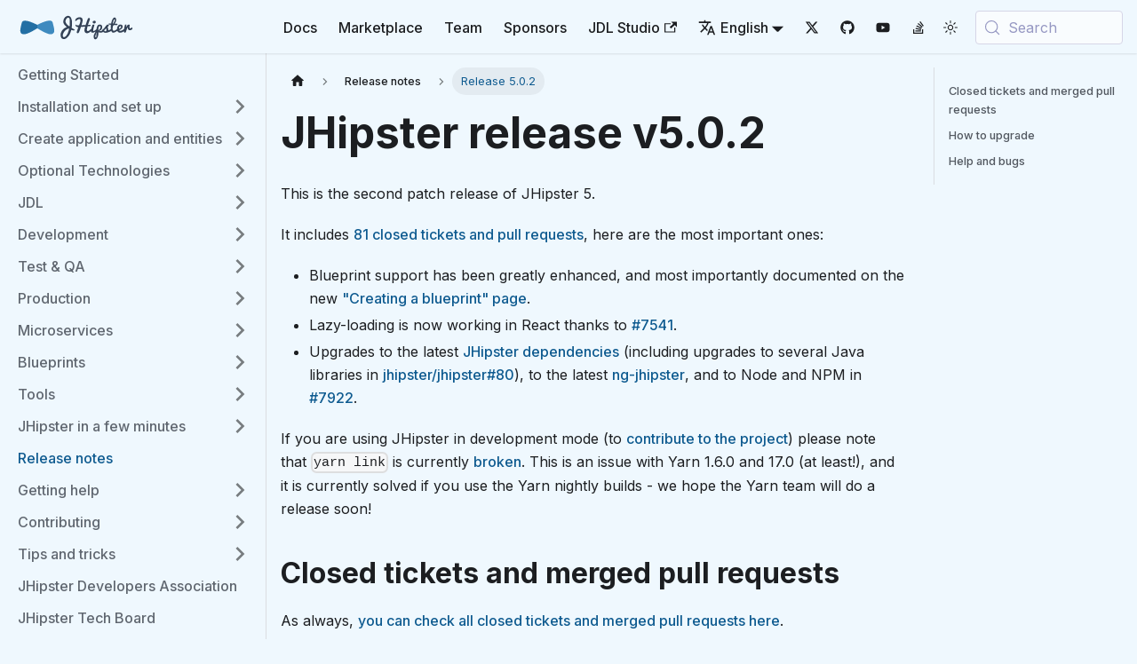

--- FILE ---
content_type: text/html; charset=utf-8
request_url: https://www.jhipster.tech/2018/07/05/jhipster-release-5.0.2.html
body_size: 12618
content:
<!doctype html>
<html lang="en" dir="ltr" class="docs-wrapper plugin-docs plugin-id-default docs-version-current docs-doc-page docs-doc-id-releases/2018-07-05-jhipster-release-5.0.2" data-has-hydrated="false">
<head>
<meta charset="UTF-8">
<meta name="generator" content="Docusaurus v3.9.2">
<title data-rh="true">Release 5.0.2 | JHipster</title><meta data-rh="true" name="viewport" content="width=device-width,initial-scale=1"><meta data-rh="true" name="twitter:card" content="summary_large_image"><meta data-rh="true" property="og:image" content="https://www.jhipster.tech/images/twitter-card.png"><meta data-rh="true" name="twitter:image" content="https://www.jhipster.tech/images/twitter-card.png"><meta data-rh="true" property="og:url" content="https://www.jhipster.tech/2018/07/05/jhipster-release-5.0.2.html"><meta data-rh="true" property="og:locale" content="en"><meta data-rh="true" property="og:locale:alternate" content="jp"><meta data-rh="true" name="docusaurus_locale" content="en"><meta data-rh="true" name="docsearch:language" content="en"><meta data-rh="true" name="author" content="JHipster Team"><meta data-rh="true" name="twitter:site" content="@jhipster"><meta data-rh="true" name="google-site-verification" content="JSA7VC5gSwD5KKbXlxK8F9rXJtC91rKJq0aWhfpBC0k"><meta data-rh="true" name="docusaurus_version" content="current"><meta data-rh="true" name="docusaurus_tag" content="docs-default-current"><meta data-rh="true" name="docsearch:version" content="current"><meta data-rh="true" name="docsearch:docusaurus_tag" content="docs-default-current"><meta data-rh="true" property="og:title" content="Release 5.0.2 | JHipster"><meta data-rh="true" name="description" content="This is the second patch release of JHipster 5."><meta data-rh="true" property="og:description" content="This is the second patch release of JHipster 5."><link data-rh="true" rel="icon" href="/images/favicon.ico"><link data-rh="true" rel="canonical" href="https://www.jhipster.tech/2018/07/05/jhipster-release-5.0.2.html"><link data-rh="true" rel="alternate" href="https://www.jhipster.tech/2018/07/05/jhipster-release-5.0.2.html" hreflang="en"><link data-rh="true" rel="alternate" href="https://www.jhipster.tech/jp/2018/07/05/jhipster-release-5.0.2.html" hreflang="jp"><link data-rh="true" rel="alternate" href="https://www.jhipster.tech/2018/07/05/jhipster-release-5.0.2.html" hreflang="x-default"><link data-rh="true" rel="preconnect" href="https://T3OWTRXITU-dsn.algolia.net" crossorigin="anonymous"><script data-rh="true" type="application/ld+json">{"@context":"https://schema.org","@type":"BreadcrumbList","itemListElement":[{"@type":"ListItem","position":1,"name":"Release notes","item":"https://www.jhipster.tech/releases/"},{"@type":"ListItem","position":2,"name":"Release 5.0.2","item":"https://www.jhipster.tech/2018/07/05/jhipster-release-5.0.2.html"}]}</script><link rel="preconnect" href="https://www.google-analytics.com">
<link rel="preconnect" href="https://www.googletagmanager.com">
<script async src="https://www.googletagmanager.com/gtag/js?id=G-4L9RJVPGJT"></script>
<script>function gtag(){dataLayer.push(arguments)}window.dataLayer=window.dataLayer||[],gtag("js",new Date),gtag("config","G-4L9RJVPGJT",{anonymize_ip:!0})</script>



<link rel="search" type="application/opensearchdescription+xml" title="JHipster" href="/opensearch.xml">


<link rel="preconnect" href="https://fonts.googleapis.com">
<link rel="preconnect" href="https://fonts.gstatic.com" crossorigin>
<link rel="preload" href="https://fonts.googleapis.com/css2?family=Inter:wght@400..900&amp;display=fallback" as="style" onload="this.rel=&#39;stylesheet&#39;">


<script type="application/ld+json">{"@context":"https://schema.org/","@type":"Organization","name":"JHipster","url":"https://www.jhipster.tech","logo":"https://www.jhipster.tech/images/logo/logo.svg","sameAs":["https://x.com/jhipster","https://github.com/jhipster/generator-jhipster"]}</script><link rel="stylesheet" href="/assets/css/styles.748d3096.css">
<script src="/assets/js/runtime~main.7be95992.js" defer="defer"></script>
<script src="/assets/js/main.37b10deb.js" defer="defer"></script>
</head>
<body class="navigation-with-keyboard">
<svg style="display: none;"><defs>
<symbol id="theme-svg-external-link" viewBox="0 0 24 24"><path fill="currentColor" d="M21 13v10h-21v-19h12v2h-10v15h17v-8h2zm3-12h-10.988l4.035 4-6.977 7.07 2.828 2.828 6.977-7.07 4.125 4.172v-11z"/></symbol>
</defs></svg>
<script>!function(){var t=function(){try{return new URLSearchParams(window.location.search).get("docusaurus-theme")}catch(t){}}()||function(){try{return window.localStorage.getItem("theme")}catch(t){}}();document.documentElement.setAttribute("data-theme",t||"light"),document.documentElement.setAttribute("data-theme-choice",t||"light")}(),function(){try{const c=new URLSearchParams(window.location.search).entries();for(var[t,e]of c)if(t.startsWith("docusaurus-data-")){var a=t.replace("docusaurus-data-","data-");document.documentElement.setAttribute(a,e)}}catch(t){}}()</script><div id="__docusaurus"><link rel="preload" as="image" href="/images/logo/logo-light.svg"><link rel="preload" as="image" href="/images/logo/logo-dark.svg"><div role="region" aria-label="Skip to main content"><a class="skipToContent_fXgn" href="#__docusaurus_skipToContent_fallback">Skip to main content</a></div><nav aria-label="Main" class="navbar navbar--fixed-top"><div class="navbar__inner"><div class="navbar__items"><button aria-label="Toggle navigation bar" aria-expanded="false" class="navbar__toggle clean-btn" type="button"><svg width="30" height="30" viewBox="0 0 30 30" aria-hidden="true"><path stroke="currentColor" stroke-linecap="round" stroke-miterlimit="10" stroke-width="2" d="M4 7h22M4 15h22M4 23h22"></path></svg></button><a class="navbar__brand" href="/"><div class="navbar__logo"><img src="/images/logo/logo-light.svg" alt="JHipster Logo" class="themedComponent_mlkZ themedComponent--light_NVdE" height="32" width="140"><img src="/images/logo/logo-dark.svg" alt="JHipster Logo" class="themedComponent_mlkZ themedComponent--dark_xIcU" height="32" width="140"></div></a></div><div class="navbar__items navbar__items--right"><a class="navbar__item navbar__link" href="/getting-started">Docs</a><a class="navbar__item navbar__link" href="/modules/marketplace/">Marketplace</a><a class="navbar__item navbar__link" href="/team/">Team</a><a class="navbar__item navbar__link" href="/sponsors/">Sponsors</a><a href="https://start.jhipster.tech/jdl-studio/" target="_blank" rel="noopener noreferrer" class="navbar__item navbar__link">JDL Studio<svg width="13.5" height="13.5" aria-label="(opens in new tab)" class="iconExternalLink_nPIU"><use href="#theme-svg-external-link"></use></svg></a><div class="navbar__item dropdown dropdown--hoverable dropdown--right"><a href="#" aria-haspopup="true" aria-expanded="false" role="button" class="navbar__link"><svg viewBox="0 0 24 24" width="20" height="20" aria-hidden="true" class="iconLanguage_nlXk"><path fill="currentColor" d="M12.87 15.07l-2.54-2.51.03-.03c1.74-1.94 2.98-4.17 3.71-6.53H17V4h-7V2H8v2H1v1.99h11.17C11.5 7.92 10.44 9.75 9 11.35 8.07 10.32 7.3 9.19 6.69 8h-2c.73 1.63 1.73 3.17 2.98 4.56l-5.09 5.02L4 19l5-5 3.11 3.11.76-2.04zM18.5 10h-2L12 22h2l1.12-3h4.75L21 22h2l-4.5-12zm-2.62 7l1.62-4.33L19.12 17h-3.24z"></path></svg>English</a><ul class="dropdown__menu"><li><a href="/2018/07/05/jhipster-release-5.0.2.html" target="_self" rel="noopener noreferrer" class="dropdown__link dropdown__link--active" lang="en">English</a></li><li><a href="/jp/2018/07/05/jhipster-release-5.0.2.html" target="_self" rel="noopener noreferrer" class="dropdown__link" lang="jp">日本語</a></li></ul></div><ul class="socialLinks_LGM8 socialLinks_RXhx"><li><a href="https://x.com/jhipster" target="_blank" rel="noopener noreferrer" aria-label="X"><svg stroke="currentColor" fill="currentColor" stroke-width="0" viewBox="0 0 512 512" height="1em" width="1em" xmlns="http://www.w3.org/2000/svg"><path d="M389.2 48h70.6L305.6 224.2 487 464H345L233.7 318.6 106.5 464H35.8L200.7 275.5 26.8 48H172.4L272.9 180.9 389.2 48zM364.4 421.8h39.1L151.1 88h-42L364.4 421.8z"></path></svg></a></li><li><a href="https://github.com/jhipster/generator-jhipster" target="_blank" rel="noopener noreferrer" aria-label="GitHub"><svg stroke="currentColor" fill="currentColor" stroke-width="0" viewBox="0 0 496 512" height="1em" width="1em" xmlns="http://www.w3.org/2000/svg"><path d="M165.9 397.4c0 2-2.3 3.6-5.2 3.6-3.3.3-5.6-1.3-5.6-3.6 0-2 2.3-3.6 5.2-3.6 3-.3 5.6 1.3 5.6 3.6zm-31.1-4.5c-.7 2 1.3 4.3 4.3 4.9 2.6 1 5.6 0 6.2-2s-1.3-4.3-4.3-5.2c-2.6-.7-5.5.3-6.2 2.3zm44.2-1.7c-2.9.7-4.9 2.6-4.6 4.9.3 2 2.9 3.3 5.9 2.6 2.9-.7 4.9-2.6 4.6-4.6-.3-1.9-3-3.2-5.9-2.9zM244.8 8C106.1 8 0 113.3 0 252c0 110.9 69.8 205.8 169.5 239.2 12.8 2.3 17.3-5.6 17.3-12.1 0-6.2-.3-40.4-.3-61.4 0 0-70 15-84.7-29.8 0 0-11.4-29.1-27.8-36.6 0 0-22.9-15.7 1.6-15.4 0 0 24.9 2 38.6 25.8 21.9 38.6 58.6 27.5 72.9 20.9 2.3-16 8.8-27.1 16-33.7-55.9-6.2-112.3-14.3-112.3-110.5 0-27.5 7.6-41.3 23.6-58.9-2.6-6.5-11.1-33.3 2.6-67.9 20.9-6.5 69 27 69 27 20-5.6 41.5-8.5 62.8-8.5s42.8 2.9 62.8 8.5c0 0 48.1-33.6 69-27 13.7 34.7 5.2 61.4 2.6 67.9 16 17.7 25.8 31.5 25.8 58.9 0 96.5-58.9 104.2-114.8 110.5 9.2 7.9 17 22.9 17 46.4 0 33.7-.3 75.4-.3 83.6 0 6.5 4.6 14.4 17.3 12.1C428.2 457.8 496 362.9 496 252 496 113.3 383.5 8 244.8 8zM97.2 352.9c-1.3 1-1 3.3.7 5.2 1.6 1.6 3.9 2.3 5.2 1 1.3-1 1-3.3-.7-5.2-1.6-1.6-3.9-2.3-5.2-1zm-10.8-8.1c-.7 1.3.3 2.9 2.3 3.9 1.6 1 3.6.7 4.3-.7.7-1.3-.3-2.9-2.3-3.9-2-.6-3.6-.3-4.3.7zm32.4 35.6c-1.6 1.3-1 4.3 1.3 6.2 2.3 2.3 5.2 2.6 6.5 1 1.3-1.3.7-4.3-1.3-6.2-2.2-2.3-5.2-2.6-6.5-1zm-11.4-14.7c-1.6 1-1.6 3.6 0 5.9 1.6 2.3 4.3 3.3 5.6 2.3 1.6-1.3 1.6-3.9 0-6.2-1.4-2.3-4-3.3-5.6-2z"></path></svg></a></li><li><a href="https://www.youtube.com/c/JHipsterDevelopersAssociation" target="_blank" rel="noopener noreferrer" aria-label="YouTube channel"><svg stroke="currentColor" fill="currentColor" stroke-width="0" viewBox="0 0 576 512" height="1em" width="1em" xmlns="http://www.w3.org/2000/svg"><path d="M549.655 124.083c-6.281-23.65-24.787-42.276-48.284-48.597C458.781 64 288 64 288 64S117.22 64 74.629 75.486c-23.497 6.322-42.003 24.947-48.284 48.597-11.412 42.867-11.412 132.305-11.412 132.305s0 89.438 11.412 132.305c6.281 23.65 24.787 41.5 48.284 47.821C117.22 448 288 448 288 448s170.78 0 213.371-11.486c23.497-6.321 42.003-24.171 48.284-47.821 11.412-42.867 11.412-132.305 11.412-132.305s0-89.438-11.412-132.305zm-317.51 213.508V175.185l142.739 81.205-142.739 81.201z"></path></svg></a></li><li><a href="http://stackoverflow.com/tags/jhipster/info" target="_blank" rel="noopener noreferrer" aria-label="Stackoverflow"><svg stroke="currentColor" fill="currentColor" stroke-width="0" viewBox="0 0 384 512" height="1em" width="1em" xmlns="http://www.w3.org/2000/svg"><path d="M290.7 311L95 269.7 86.8 309l195.7 41zm51-87L188.2 95.7l-25.5 30.8 153.5 128.3zm-31.2 39.7L129.2 179l-16.7 36.5L293.7 300zM262 32l-32 24 119.3 160.3 32-24zm20.5 328h-200v39.7h200zm39.7 80H42.7V320h-40v160h359.5V320h-40z"></path></svg></a></li></ul><div class="toggle_nTvT colorModeToggle_SKOt"><button class="clean-btn toggleButton_gYZh toggleButtonDisabled_zh5C" type="button" disabled="" title="Switch between dark and light mode (currently light mode)" aria-label="Switch between dark and light mode (currently light mode)" aria-live="polite"><svg stroke="currentColor" fill="none" stroke-width="0" viewBox="0 0 15 15" class="toggleIcon_U8RU lightToggleIcon_W4D2" height="1em" width="1em" xmlns="http://www.w3.org/2000/svg"><path fill-rule="evenodd" clip-rule="evenodd" d="M7.5 0C7.77614 0 8 0.223858 8 0.5V2.5C8 2.77614 7.77614 3 7.5 3C7.22386 3 7 2.77614 7 2.5V0.5C7 0.223858 7.22386 0 7.5 0ZM2.1967 2.1967C2.39196 2.00144 2.70854 2.00144 2.90381 2.1967L4.31802 3.61091C4.51328 3.80617 4.51328 4.12276 4.31802 4.31802C4.12276 4.51328 3.80617 4.51328 3.61091 4.31802L2.1967 2.90381C2.00144 2.70854 2.00144 2.39196 2.1967 2.1967ZM0.5 7C0.223858 7 0 7.22386 0 7.5C0 7.77614 0.223858 8 0.5 8H2.5C2.77614 8 3 7.77614 3 7.5C3 7.22386 2.77614 7 2.5 7H0.5ZM2.1967 12.8033C2.00144 12.608 2.00144 12.2915 2.1967 12.0962L3.61091 10.682C3.80617 10.4867 4.12276 10.4867 4.31802 10.682C4.51328 10.8772 4.51328 11.1938 4.31802 11.3891L2.90381 12.8033C2.70854 12.9986 2.39196 12.9986 2.1967 12.8033ZM12.5 7C12.2239 7 12 7.22386 12 7.5C12 7.77614 12.2239 8 12.5 8H14.5C14.7761 8 15 7.77614 15 7.5C15 7.22386 14.7761 7 14.5 7H12.5ZM10.682 4.31802C10.4867 4.12276 10.4867 3.80617 10.682 3.61091L12.0962 2.1967C12.2915 2.00144 12.608 2.00144 12.8033 2.1967C12.9986 2.39196 12.9986 2.70854 12.8033 2.90381L11.3891 4.31802C11.1938 4.51328 10.8772 4.51328 10.682 4.31802ZM8 12.5C8 12.2239 7.77614 12 7.5 12C7.22386 12 7 12.2239 7 12.5V14.5C7 14.7761 7.22386 15 7.5 15C7.77614 15 8 14.7761 8 14.5V12.5ZM10.682 10.682C10.8772 10.4867 11.1938 10.4867 11.3891 10.682L12.8033 12.0962C12.9986 12.2915 12.9986 12.608 12.8033 12.8033C12.608 12.9986 12.2915 12.9986 12.0962 12.8033L10.682 11.3891C10.4867 11.1938 10.4867 10.8772 10.682 10.682ZM5.5 7.5C5.5 6.39543 6.39543 5.5 7.5 5.5C8.60457 5.5 9.5 6.39543 9.5 7.5C9.5 8.60457 8.60457 9.5 7.5 9.5C6.39543 9.5 5.5 8.60457 5.5 7.5ZM7.5 4.5C5.84315 4.5 4.5 5.84315 4.5 7.5C4.5 9.15685 5.84315 10.5 7.5 10.5C9.15685 10.5 10.5 9.15685 10.5 7.5C10.5 5.84315 9.15685 4.5 7.5 4.5Z" fill="currentColor"></path></svg><svg stroke="currentColor" fill="none" stroke-width="0" viewBox="0 0 15 15" class="toggleIcon_U8RU darkToggleIcon_vNJO" height="1em" width="1em" xmlns="http://www.w3.org/2000/svg"><path fill-rule="evenodd" clip-rule="evenodd" d="M2.89998 0.499976C2.89998 0.279062 2.72089 0.0999756 2.49998 0.0999756C2.27906 0.0999756 2.09998 0.279062 2.09998 0.499976V1.09998H1.49998C1.27906 1.09998 1.09998 1.27906 1.09998 1.49998C1.09998 1.72089 1.27906 1.89998 1.49998 1.89998H2.09998V2.49998C2.09998 2.72089 2.27906 2.89998 2.49998 2.89998C2.72089 2.89998 2.89998 2.72089 2.89998 2.49998V1.89998H3.49998C3.72089 1.89998 3.89998 1.72089 3.89998 1.49998C3.89998 1.27906 3.72089 1.09998 3.49998 1.09998H2.89998V0.499976ZM5.89998 3.49998C5.89998 3.27906 5.72089 3.09998 5.49998 3.09998C5.27906 3.09998 5.09998 3.27906 5.09998 3.49998V4.09998H4.49998C4.27906 4.09998 4.09998 4.27906 4.09998 4.49998C4.09998 4.72089 4.27906 4.89998 4.49998 4.89998H5.09998V5.49998C5.09998 5.72089 5.27906 5.89998 5.49998 5.89998C5.72089 5.89998 5.89998 5.72089 5.89998 5.49998V4.89998H6.49998C6.72089 4.89998 6.89998 4.72089 6.89998 4.49998C6.89998 4.27906 6.72089 4.09998 6.49998 4.09998H5.89998V3.49998ZM1.89998 6.49998C1.89998 6.27906 1.72089 6.09998 1.49998 6.09998C1.27906 6.09998 1.09998 6.27906 1.09998 6.49998V7.09998H0.499976C0.279062 7.09998 0.0999756 7.27906 0.0999756 7.49998C0.0999756 7.72089 0.279062 7.89998 0.499976 7.89998H1.09998V8.49998C1.09998 8.72089 1.27906 8.89997 1.49998 8.89997C1.72089 8.89997 1.89998 8.72089 1.89998 8.49998V7.89998H2.49998C2.72089 7.89998 2.89998 7.72089 2.89998 7.49998C2.89998 7.27906 2.72089 7.09998 2.49998 7.09998H1.89998V6.49998ZM8.54406 0.98184L8.24618 0.941586C8.03275 0.917676 7.90692 1.1655 8.02936 1.34194C8.17013 1.54479 8.29981 1.75592 8.41754 1.97445C8.91878 2.90485 9.20322 3.96932 9.20322 5.10022C9.20322 8.37201 6.82247 11.0878 3.69887 11.6097C3.45736 11.65 3.20988 11.6772 2.96008 11.6906C2.74563 11.702 2.62729 11.9535 2.77721 12.1072C2.84551 12.1773 2.91535 12.2458 2.98667 12.3128L3.05883 12.3795L3.31883 12.6045L3.50684 12.7532L3.62796 12.8433L3.81491 12.9742L3.99079 13.089C4.11175 13.1651 4.23536 13.2375 4.36157 13.3059L4.62496 13.4412L4.88553 13.5607L5.18837 13.6828L5.43169 13.7686C5.56564 13.8128 5.70149 13.8529 5.83857 13.8885C5.94262 13.9155 6.04767 13.9401 6.15405 13.9622C6.27993 13.9883 6.40713 14.0109 6.53544 14.0298L6.85241 14.0685L7.11934 14.0892C7.24637 14.0965 7.37436 14.1002 7.50322 14.1002C11.1483 14.1002 14.1032 11.1453 14.1032 7.50023C14.1032 7.25044 14.0893 7.00389 14.0623 6.76131L14.0255 6.48407C13.991 6.26083 13.9453 6.04129 13.8891 5.82642C13.8213 5.56709 13.7382 5.31398 13.6409 5.06881L13.5279 4.80132L13.4507 4.63542L13.3766 4.48666C13.2178 4.17773 13.0353 3.88295 12.8312 3.60423L12.6782 3.40352L12.4793 3.16432L12.3157 2.98361L12.1961 2.85951L12.0355 2.70246L11.8134 2.50184L11.4925 2.24191L11.2483 2.06498L10.9562 1.87446L10.6346 1.68894L10.3073 1.52378L10.1938 1.47176L9.95488 1.3706L9.67791 1.2669L9.42566 1.1846L9.10075 1.09489L8.83599 1.03486L8.54406 0.98184ZM10.4032 5.30023C10.4032 4.27588 10.2002 3.29829 9.83244 2.40604C11.7623 3.28995 13.1032 5.23862 13.1032 7.50023C13.1032 10.593 10.596 13.1002 7.50322 13.1002C6.63646 13.1002 5.81597 12.9036 5.08355 12.5522C6.5419 12.0941 7.81081 11.2082 8.74322 10.0416C8.87963 10.2284 9.10028 10.3497 9.34928 10.3497C9.76349 10.3497 10.0993 10.0139 10.0993 9.59971C10.0993 9.24256 9.84965 8.94373 9.51535 8.86816C9.57741 8.75165 9.63653 8.63334 9.6926 8.51332C9.88358 8.63163 10.1088 8.69993 10.35 8.69993C11.0403 8.69993 11.6 8.14028 11.6 7.44993C11.6 6.75976 11.0406 6.20024 10.3505 6.19993C10.3853 5.90487 10.4032 5.60464 10.4032 5.30023Z" fill="currentColor"></path></svg></button></div><div class="navbarSearchContainer_qtpJ"><button type="button" class="DocSearch DocSearch-Button" aria-label="Search (Meta+k)" aria-keyshortcuts="Meta+k"><span class="DocSearch-Button-Container"><svg width="20" height="20" class="DocSearch-Search-Icon" viewBox="0 0 24 24" aria-hidden="true"><circle cx="11" cy="11" r="8" stroke="currentColor" fill="none" stroke-width="1.4"></circle><path d="m21 21-4.3-4.3" stroke="currentColor" fill="none" stroke-linecap="round" stroke-linejoin="round"></path></svg><span class="DocSearch-Button-Placeholder">Search</span></span><span class="DocSearch-Button-Keys"></span></button></div></div></div><div role="presentation" class="navbar-sidebar__backdrop"></div></nav><div id="__docusaurus_skipToContent_fallback" class="theme-layout-main main-wrapper mainWrapper_z2l0"><div class="docsWrapper_hBAB"><button aria-label="Scroll back to top" class="clean-btn theme-back-to-top-button backToTopButton_sjWU" type="button"></button><div class="docRoot_UBD9"><aside class="theme-doc-sidebar-container docSidebarContainer_YfHR"><div class="sidebarViewport_aRkj"><div class="sidebar_njMd"><nav aria-label="Docs sidebar" class="menu thin-scrollbar menu_SIkG"><ul class="theme-doc-sidebar-menu menu__list"><li class="theme-doc-sidebar-item-link theme-doc-sidebar-item-link-level-1 menu__list-item"><a class="menu__link" href="/getting-started"><span title="Getting Started" class="linkLabel_WmDU">Getting Started</span></a></li><li class="theme-doc-sidebar-item-category theme-doc-sidebar-item-category-level-1 menu__list-item menu__list-item--collapsed"><div class="menu__list-item-collapsible"><a class="categoryLink_byQd menu__link menu__link--sublist menu__link--sublist-caret" role="button" aria-expanded="false" href="/installation/"><span title="Installation and set up" class="categoryLinkLabel_W154">Installation and set up</span></a></div></li><li class="theme-doc-sidebar-item-category theme-doc-sidebar-item-category-level-1 menu__list-item menu__list-item--collapsed"><div class="menu__list-item-collapsible"><a class="categoryLink_byQd menu__link menu__link--sublist menu__link--sublist-caret" role="button" aria-expanded="false" href="/creating-an-app/"><span title="Create application and entities" class="categoryLinkLabel_W154">Create application and entities</span></a></div></li><li class="theme-doc-sidebar-item-category theme-doc-sidebar-item-category-level-1 menu__list-item menu__list-item--collapsed"><div class="menu__list-item-collapsible"><a class="categoryLink_byQd menu__link menu__link--sublist menu__link--sublist-caret" role="button" aria-expanded="false" href="/security/"><span title="Optional Technologies" class="categoryLinkLabel_W154">Optional Technologies</span></a></div></li><li class="theme-doc-sidebar-item-category theme-doc-sidebar-item-category-level-1 menu__list-item menu__list-item--collapsed"><div class="menu__list-item-collapsible"><a class="categoryLink_byQd menu__link menu__link--sublist menu__link--sublist-caret" role="button" aria-expanded="false" href="/jdl/intro"><span title="JDL" class="categoryLinkLabel_W154">JDL</span></a></div></li><li class="theme-doc-sidebar-item-category theme-doc-sidebar-item-category-level-1 menu__list-item menu__list-item--collapsed"><div class="menu__list-item-collapsible"><a class="categoryLink_byQd menu__link menu__link--sublist menu__link--sublist-caret" role="button" aria-expanded="false" href="/development/"><span title="Development" class="categoryLinkLabel_W154">Development</span></a></div></li><li class="theme-doc-sidebar-item-category theme-doc-sidebar-item-category-level-1 menu__list-item menu__list-item--collapsed"><div class="menu__list-item-collapsible"><a class="categoryLink_byQd menu__link menu__link--sublist menu__link--sublist-caret" role="button" aria-expanded="false" href="/running-tests/"><span title="Test &amp; QA" class="categoryLinkLabel_W154">Test &amp; QA</span></a></div></li><li class="theme-doc-sidebar-item-category theme-doc-sidebar-item-category-level-1 menu__list-item menu__list-item--collapsed"><div class="menu__list-item-collapsible"><a class="categoryLink_byQd menu__link menu__link--sublist menu__link--sublist-caret" role="button" aria-expanded="false" href="/production/"><span title="Production" class="categoryLinkLabel_W154">Production</span></a></div></li><li class="theme-doc-sidebar-item-category theme-doc-sidebar-item-category-level-1 menu__list-item menu__list-item--collapsed"><div class="menu__list-item-collapsible"><a class="categoryLink_byQd menu__link menu__link--sublist menu__link--sublist-caret" role="button" aria-expanded="false" href="/microservices-architecture/"><span title="Microservices" class="categoryLinkLabel_W154">Microservices</span></a></div></li><li class="theme-doc-sidebar-item-category theme-doc-sidebar-item-category-level-1 menu__list-item menu__list-item--collapsed"><div class="menu__list-item-collapsible"><a class="categoryLink_byQd menu__link menu__link--sublist menu__link--sublist-caret" role="button" aria-expanded="false" href="/modules/official-blueprints/"><span title="Blueprints" class="categoryLinkLabel_W154">Blueprints</span></a></div></li><li class="theme-doc-sidebar-item-category theme-doc-sidebar-item-category-level-1 menu__list-item menu__list-item--collapsed"><div class="menu__list-item-collapsible"><a href="https://start.jhipster.tech/jdl-studio/" target="_blank" rel="noopener noreferrer" class="categoryLink_byQd menu__link menu__link--sublist menu__link--sublist-caret" role="button" aria-expanded="false"><span title="Tools" class="categoryLinkLabel_W154">Tools</span></a></div></li><li class="theme-doc-sidebar-item-category theme-doc-sidebar-item-category-level-1 menu__list-item menu__list-item--collapsed"><div class="menu__list-item-collapsible"><a class="categoryLink_byQd menu__link menu__link--sublist menu__link--sublist-caret" role="button" aria-expanded="false" href="/tech-stack/"><span title="JHipster in a few minutes" class="categoryLinkLabel_W154">JHipster in a few minutes</span></a></div></li><li class="theme-doc-sidebar-item-category theme-doc-sidebar-item-category-level-1 menu__list-item"><div class="menu__list-item-collapsible"><a class="categoryLink_byQd menu__link menu__link--active" href="/releases/"><span title="Release notes" class="categoryLinkLabel_W154">Release notes</span></a></div><ul class="menu__list"><li class="theme-doc-sidebar-item-link theme-doc-sidebar-item-link-level-2 menu__list-item hidden"><a class="menu__link" tabindex="0" href="/2013/11/29/jhipster-release-0.0.28.html"><span title="Release 0.0.28" class="linkLabel_WmDU">Release 0.0.28</span></a></li><li class="theme-doc-sidebar-item-link theme-doc-sidebar-item-link-level-2 menu__list-item hidden"><a class="menu__link" tabindex="0" href="/2013/11/30/jhipster-release-0.1.0.html"><span title="Release 0.1.0" class="linkLabel_WmDU">Release 0.1.0</span></a></li><li class="theme-doc-sidebar-item-link theme-doc-sidebar-item-link-level-2 menu__list-item hidden"><a class="menu__link" tabindex="0" href="/2013/12/03/jhipster-release-0.2.0.html"><span title="Release 0.2.0" class="linkLabel_WmDU">Release 0.2.0</span></a></li><li class="theme-doc-sidebar-item-link theme-doc-sidebar-item-link-level-2 menu__list-item hidden"><a class="menu__link" tabindex="0" href="/2013/12/05/jhipster-release-0.2.1.html"><span title="Release 0.2.1" class="linkLabel_WmDU">Release 0.2.1</span></a></li><li class="theme-doc-sidebar-item-link theme-doc-sidebar-item-link-level-2 menu__list-item hidden"><a class="menu__link" tabindex="0" href="/2013/12/06/jhipster-release-0.3.0.html"><span title="Release 0.3.0" class="linkLabel_WmDU">Release 0.3.0</span></a></li><li class="theme-doc-sidebar-item-link theme-doc-sidebar-item-link-level-2 menu__list-item hidden"><a class="menu__link" tabindex="0" href="/2013/12/07/jhipster-release-0.3.1.html"><span title="Release 0.3.1" class="linkLabel_WmDU">Release 0.3.1</span></a></li><li class="theme-doc-sidebar-item-link theme-doc-sidebar-item-link-level-2 menu__list-item hidden"><a class="menu__link" tabindex="0" href="/2013/12/15/jhipster-release-0.4.0.html"><span title="Release 0.4.0" class="linkLabel_WmDU">Release 0.4.0</span></a></li><li class="theme-doc-sidebar-item-link theme-doc-sidebar-item-link-level-2 menu__list-item hidden"><a class="menu__link" tabindex="0" href="/2013/12/17/jhipster-release-0.5.0.html"><span title="Release 0.5.0" class="linkLabel_WmDU">Release 0.5.0</span></a></li><li class="theme-doc-sidebar-item-link theme-doc-sidebar-item-link-level-2 menu__list-item hidden"><a class="menu__link" tabindex="0" href="/2013/12/21/jhipster-release-0.5.1.html"><span title="Release 0.5.1" class="linkLabel_WmDU">Release 0.5.1</span></a></li><li class="theme-doc-sidebar-item-link theme-doc-sidebar-item-link-level-2 menu__list-item hidden"><a class="menu__link" tabindex="0" href="/2013/12/21/jhipster-release-0.5.2.html"><span title="Release 0.5.2" class="linkLabel_WmDU">Release 0.5.2</span></a></li><li class="theme-doc-sidebar-item-link theme-doc-sidebar-item-link-level-2 menu__list-item hidden"><a class="menu__link" tabindex="0" href="/2013/12/23/jhipster-release-0.6.0.html"><span title="Release 0.6.0" class="linkLabel_WmDU">Release 0.6.0</span></a></li><li class="theme-doc-sidebar-item-link theme-doc-sidebar-item-link-level-2 menu__list-item hidden"><a class="menu__link" tabindex="0" href="/2013/12/28/jhipster-release-0.6.1.html"><span title="Release 0.6.1" class="linkLabel_WmDU">Release 0.6.1</span></a></li><li class="theme-doc-sidebar-item-link theme-doc-sidebar-item-link-level-2 menu__list-item hidden"><a class="menu__link" tabindex="0" href="/2014/01/08/jhipster-release-0.6.2.html"><span title="Release 0.6.2" class="linkLabel_WmDU">Release 0.6.2</span></a></li><li class="theme-doc-sidebar-item-link theme-doc-sidebar-item-link-level-2 menu__list-item hidden"><a class="menu__link" tabindex="0" href="/2014/01/13/jhipster-release-0.7.0.html"><span title="Release 0.7.0" class="linkLabel_WmDU">Release 0.7.0</span></a></li><li class="theme-doc-sidebar-item-link theme-doc-sidebar-item-link-level-2 menu__list-item hidden"><a class="menu__link" tabindex="0" href="/2014/01/14/jhipster-release-0.7.1.html"><span title="Release 0.7.1" class="linkLabel_WmDU">Release 0.7.1</span></a></li><li class="theme-doc-sidebar-item-link theme-doc-sidebar-item-link-level-2 menu__list-item hidden"><a class="menu__link" tabindex="0" href="/2014/01/23/jhipster-release-0.8.0.html"><span title="Release 0.8.0" class="linkLabel_WmDU">Release 0.8.0</span></a></li><li class="theme-doc-sidebar-item-link theme-doc-sidebar-item-link-level-2 menu__list-item hidden"><a class="menu__link" tabindex="0" href="/2014/01/23/jhipster-release-0.8.1.html"><span title="Release 0.8.1" class="linkLabel_WmDU">Release 0.8.1</span></a></li><li class="theme-doc-sidebar-item-link theme-doc-sidebar-item-link-level-2 menu__list-item hidden"><a class="menu__link" tabindex="0" href="/2014/01/23/jhipster-release-0.8.2.html"><span title="Release 0.8.2" class="linkLabel_WmDU">Release 0.8.2</span></a></li><li class="theme-doc-sidebar-item-link theme-doc-sidebar-item-link-level-2 menu__list-item hidden"><a class="menu__link" tabindex="0" href="/2014/01/29/jhipster-release-0.8.3.html"><span title="Release 0.8.3" class="linkLabel_WmDU">Release 0.8.3</span></a></li><li class="theme-doc-sidebar-item-link theme-doc-sidebar-item-link-level-2 menu__list-item hidden"><a class="menu__link" tabindex="0" href="/2014/01/31/jhipster-release-0.8.4.html"><span title="Release 0.8.4" class="linkLabel_WmDU">Release 0.8.4</span></a></li><li class="theme-doc-sidebar-item-link theme-doc-sidebar-item-link-level-2 menu__list-item hidden"><a class="menu__link" tabindex="0" href="/2014/02/07/jhipster-release-0.9.0.html"><span title="Release 0.9.0" class="linkLabel_WmDU">Release 0.9.0</span></a></li><li class="theme-doc-sidebar-item-link theme-doc-sidebar-item-link-level-2 menu__list-item hidden"><a class="menu__link" tabindex="0" href="/2014/02/13/jhipster-release-0.9.1.html"><span title="Release 0.9.1" class="linkLabel_WmDU">Release 0.9.1</span></a></li><li class="theme-doc-sidebar-item-link theme-doc-sidebar-item-link-level-2 menu__list-item hidden"><a class="menu__link" tabindex="0" href="/2014/02/14/jhipster-release-0.9.2.html"><span title="Release 0.9.2" class="linkLabel_WmDU">Release 0.9.2</span></a></li><li class="theme-doc-sidebar-item-link theme-doc-sidebar-item-link-level-2 menu__list-item hidden"><a class="menu__link" tabindex="0" href="/2014/02/16/jhipster-release-0.9.3.html"><span title="Release 0.9.3" class="linkLabel_WmDU">Release 0.9.3</span></a></li><li class="theme-doc-sidebar-item-link theme-doc-sidebar-item-link-level-2 menu__list-item hidden"><a class="menu__link" tabindex="0" href="/2014/02/18/jhipster-release-0.10.0.html"><span title="Release 0.10.0" class="linkLabel_WmDU">Release 0.10.0</span></a></li><li class="theme-doc-sidebar-item-link theme-doc-sidebar-item-link-level-2 menu__list-item hidden"><a class="menu__link" tabindex="0" href="/2014/02/19/jhipster-release-0.10.1.html"><span title="Release 0.10.1" class="linkLabel_WmDU">Release 0.10.1</span></a></li><li class="theme-doc-sidebar-item-link theme-doc-sidebar-item-link-level-2 menu__list-item hidden"><a class="menu__link" tabindex="0" href="/2014/02/19/jhipster-release-0.11.0.html"><span title="Release 0.11.0" class="linkLabel_WmDU">Release 0.11.0</span></a></li><li class="theme-doc-sidebar-item-link theme-doc-sidebar-item-link-level-2 menu__list-item hidden"><a class="menu__link" tabindex="0" href="/2014/03/27/jhipster-release-0.12.0.html"><span title="Release 0.12.0" class="linkLabel_WmDU">Release 0.12.0</span></a></li><li class="theme-doc-sidebar-item-link theme-doc-sidebar-item-link-level-2 menu__list-item hidden"><a class="menu__link" tabindex="0" href="/2014/04/01/jhipster-release-2.0.0.html"><span title="Release 2.0.0 (April Fools 2014)" class="linkLabel_WmDU">Release 2.0.0 (April Fools 2014)</span></a></li><li class="theme-doc-sidebar-item-link theme-doc-sidebar-item-link-level-2 menu__list-item hidden"><a class="menu__link" tabindex="0" href="/2014/04/10/jhipster-release-0.13.0.html"><span title="Release 0.13.0" class="linkLabel_WmDU">Release 0.13.0</span></a></li><li class="theme-doc-sidebar-item-link theme-doc-sidebar-item-link-level-2 menu__list-item hidden"><a class="menu__link" tabindex="0" href="/2014/05/18/jhipster-release-0.14.0.html"><span title="Release 0.14.0" class="linkLabel_WmDU">Release 0.14.0</span></a></li><li class="theme-doc-sidebar-item-link theme-doc-sidebar-item-link-level-2 menu__list-item hidden"><a class="menu__link" tabindex="0" href="/2014/05/26/jhipster-release-0.15.0.html"><span title="Release 0.15.0" class="linkLabel_WmDU">Release 0.15.0</span></a></li><li class="theme-doc-sidebar-item-link theme-doc-sidebar-item-link-level-2 menu__list-item hidden"><a class="menu__link" tabindex="0" href="/2014/06/02/jhipster-release-0.16.0.html"><span title="Release 0.16.0" class="linkLabel_WmDU">Release 0.16.0</span></a></li><li class="theme-doc-sidebar-item-link theme-doc-sidebar-item-link-level-2 menu__list-item hidden"><a class="menu__link" tabindex="0" href="/2014/06/23/jhipster-release-0.17.0.html"><span title="Release 0.17.0" class="linkLabel_WmDU">Release 0.17.0</span></a></li><li class="theme-doc-sidebar-item-link theme-doc-sidebar-item-link-level-2 menu__list-item hidden"><a class="menu__link" tabindex="0" href="/2014/07/01/jhipster-release-0.17.1.html"><span title="Release 0.17.1" class="linkLabel_WmDU">Release 0.17.1</span></a></li><li class="theme-doc-sidebar-item-link theme-doc-sidebar-item-link-level-2 menu__list-item hidden"><a class="menu__link" tabindex="0" href="/2014/07/01/jhipster-release-0.17.2.html"><span title="Release 0.17.2" class="linkLabel_WmDU">Release 0.17.2</span></a></li><li class="theme-doc-sidebar-item-link theme-doc-sidebar-item-link-level-2 menu__list-item hidden"><a class="menu__link" tabindex="0" href="/2014/07/23/jhipster-release-0.18.0.html"><span title="Release 0.18.0" class="linkLabel_WmDU">Release 0.18.0</span></a></li><li class="theme-doc-sidebar-item-link theme-doc-sidebar-item-link-level-2 menu__list-item hidden"><a class="menu__link" tabindex="0" href="/2014/07/24/jhipster-release-0.18.1.html"><span title="Release 0.18.1" class="linkLabel_WmDU">Release 0.18.1</span></a></li><li class="theme-doc-sidebar-item-link theme-doc-sidebar-item-link-level-2 menu__list-item hidden"><a class="menu__link" tabindex="0" href="/2014/09/01/jhipster-release-1.0.0.html"><span title="Release 1.0.0" class="linkLabel_WmDU">Release 1.0.0</span></a></li><li class="theme-doc-sidebar-item-link theme-doc-sidebar-item-link-level-2 menu__list-item hidden"><a class="menu__link" tabindex="0" href="/2014/09/08/jhipster-release-1.1.0.html"><span title="Release 1.1.0" class="linkLabel_WmDU">Release 1.1.0</span></a></li><li class="theme-doc-sidebar-item-link theme-doc-sidebar-item-link-level-2 menu__list-item hidden"><a class="menu__link" tabindex="0" href="/2014/09/10/jhipster-release-1.1.1.html"><span title="Release 1.1.1" class="linkLabel_WmDU">Release 1.1.1</span></a></li><li class="theme-doc-sidebar-item-link theme-doc-sidebar-item-link-level-2 menu__list-item hidden"><a class="menu__link" tabindex="0" href="/2014/09/21/jhipster-release-1.2.0.html"><span title="Release 1.2.0" class="linkLabel_WmDU">Release 1.2.0</span></a></li><li class="theme-doc-sidebar-item-link theme-doc-sidebar-item-link-level-2 menu__list-item hidden"><a class="menu__link" tabindex="0" href="/2014/09/29/jhipster-release-1.2.1.html"><span title="Release 1.2.1" class="linkLabel_WmDU">Release 1.2.1</span></a></li><li class="theme-doc-sidebar-item-link theme-doc-sidebar-item-link-level-2 menu__list-item hidden"><a class="menu__link" tabindex="0" href="/2014/10/02/jhipster-release-1.2.2.html"><span title="Release 1.2.2" class="linkLabel_WmDU">Release 1.2.2</span></a></li><li class="theme-doc-sidebar-item-link theme-doc-sidebar-item-link-level-2 menu__list-item hidden"><a class="menu__link" tabindex="0" href="/2014/10/07/jhipster-release-1.3.0.html"><span title="Release 1.3.0" class="linkLabel_WmDU">Release 1.3.0</span></a></li><li class="theme-doc-sidebar-item-link theme-doc-sidebar-item-link-level-2 menu__list-item hidden"><a class="menu__link" tabindex="0" href="/2014/10/13/jhipster-release-1.4.0.html"><span title="Release 1.4.0" class="linkLabel_WmDU">Release 1.4.0</span></a></li><li class="theme-doc-sidebar-item-link theme-doc-sidebar-item-link-level-2 menu__list-item hidden"><a class="menu__link" tabindex="0" href="/2014/10/29/jhipster-release-1.5.0.html"><span title="Release 1.5.0" class="linkLabel_WmDU">Release 1.5.0</span></a></li><li class="theme-doc-sidebar-item-link theme-doc-sidebar-item-link-level-2 menu__list-item hidden"><a class="menu__link" tabindex="0" href="/2014/10/31/jhipster-release-1.6.0.html"><span title="Release 1.6.0" class="linkLabel_WmDU">Release 1.6.0</span></a></li><li class="theme-doc-sidebar-item-link theme-doc-sidebar-item-link-level-2 menu__list-item hidden"><a class="menu__link" tabindex="0" href="/2014/11/05/jhipster-release-1.7.0.html"><span title="Release 1.7.0" class="linkLabel_WmDU">Release 1.7.0</span></a></li><li class="theme-doc-sidebar-item-link theme-doc-sidebar-item-link-level-2 menu__list-item hidden"><a class="menu__link" tabindex="0" href="/2014/11/06/jhipster-release-1.7.1.html"><span title="Release 1.7.1" class="linkLabel_WmDU">Release 1.7.1</span></a></li><li class="theme-doc-sidebar-item-link theme-doc-sidebar-item-link-level-2 menu__list-item hidden"><a class="menu__link" tabindex="0" href="/2014/11/09/jhipster-release-1.8.0.html"><span title="Release 1.8.0" class="linkLabel_WmDU">Release 1.8.0</span></a></li><li class="theme-doc-sidebar-item-link theme-doc-sidebar-item-link-level-2 menu__list-item hidden"><a class="menu__link" tabindex="0" href="/2014/11/10/jhipster-release-1.8.1.html"><span title="Release 1.8.1" class="linkLabel_WmDU">Release 1.8.1</span></a></li><li class="theme-doc-sidebar-item-link theme-doc-sidebar-item-link-level-2 menu__list-item hidden"><a class="menu__link" tabindex="0" href="/2014/11/14/jhipster-release-1.9.0.html"><span title="Release 1.9.0" class="linkLabel_WmDU">Release 1.9.0</span></a></li><li class="theme-doc-sidebar-item-link theme-doc-sidebar-item-link-level-2 menu__list-item hidden"><a class="menu__link" tabindex="0" href="/2014/11/26/jhipster-release-1.10.0.html"><span title="Release 1.10.0" class="linkLabel_WmDU">Release 1.10.0</span></a></li><li class="theme-doc-sidebar-item-link theme-doc-sidebar-item-link-level-2 menu__list-item hidden"><a class="menu__link" tabindex="0" href="/2014/11/26/jhipster-release-1.10.1.html"><span title="Release 1.10.1" class="linkLabel_WmDU">Release 1.10.1</span></a></li><li class="theme-doc-sidebar-item-link theme-doc-sidebar-item-link-level-2 menu__list-item hidden"><a class="menu__link" tabindex="0" href="/2014/12/11/jhipster-release-1.10.2.html"><span title="Release 1.10.2" class="linkLabel_WmDU">Release 1.10.2</span></a></li><li class="theme-doc-sidebar-item-link theme-doc-sidebar-item-link-level-2 menu__list-item hidden"><a class="menu__link" tabindex="0" href="/2015/01/09/jhipster-release-2.0.0.html"><span title="Release 2.0.0" class="linkLabel_WmDU">Release 2.0.0</span></a></li><li class="theme-doc-sidebar-item-link theme-doc-sidebar-item-link-level-2 menu__list-item hidden"><a class="menu__link" tabindex="0" href="/2015/01/30/jhipster-release-2.1.0.html"><span title="Release 2.1.0" class="linkLabel_WmDU">Release 2.1.0</span></a></li><li class="theme-doc-sidebar-item-link theme-doc-sidebar-item-link-level-2 menu__list-item hidden"><a class="menu__link" tabindex="0" href="/2015/01/31/jhipster-release-2.1.1.html"><span title="Release 2.1.1" class="linkLabel_WmDU">Release 2.1.1</span></a></li><li class="theme-doc-sidebar-item-link theme-doc-sidebar-item-link-level-2 menu__list-item hidden"><a class="menu__link" tabindex="0" href="/2015/01/31/jhipster-release-2.2.0.html"><span title="Release 2.2.0" class="linkLabel_WmDU">Release 2.2.0</span></a></li><li class="theme-doc-sidebar-item-link theme-doc-sidebar-item-link-level-2 menu__list-item hidden"><a class="menu__link" tabindex="0" href="/2015/02/18/jhipster-release-2.3.0.html"><span title="Release 2.3.0" class="linkLabel_WmDU">Release 2.3.0</span></a></li><li class="theme-doc-sidebar-item-link theme-doc-sidebar-item-link-level-2 menu__list-item hidden"><a class="menu__link" tabindex="0" href="/2015/02/24/jhipster-release-2.4.0.html"><span title="Release 2.4.0" class="linkLabel_WmDU">Release 2.4.0</span></a></li><li class="theme-doc-sidebar-item-link theme-doc-sidebar-item-link-level-2 menu__list-item hidden"><a class="menu__link" tabindex="0" href="/2015/03/01/jhipster-release-2.5.0.html"><span title="Release 2.5.0" class="linkLabel_WmDU">Release 2.5.0</span></a></li><li class="theme-doc-sidebar-item-link theme-doc-sidebar-item-link-level-2 menu__list-item hidden"><a class="menu__link" tabindex="0" href="/2015/03/03/jhipster-release-2.5.1.html"><span title="Release 2.5.1" class="linkLabel_WmDU">Release 2.5.1</span></a></li><li class="theme-doc-sidebar-item-link theme-doc-sidebar-item-link-level-2 menu__list-item hidden"><a class="menu__link" tabindex="0" href="/2015/03/06/jhipster-release-2.5.2.html"><span title="Release 2.5.2" class="linkLabel_WmDU">Release 2.5.2</span></a></li><li class="theme-doc-sidebar-item-link theme-doc-sidebar-item-link-level-2 menu__list-item hidden"><a class="menu__link" tabindex="0" href="/2015/03/08/jhipster-release-2.6.0.html"><span title="Release 2.6.0" class="linkLabel_WmDU">Release 2.6.0</span></a></li><li class="theme-doc-sidebar-item-link theme-doc-sidebar-item-link-level-2 menu__list-item hidden"><a class="menu__link" tabindex="0" href="/2015/04/01/jhipster-enterprise-edition.html"><span title="Enterprise Edition (April Fools 2015)" class="linkLabel_WmDU">Enterprise Edition (April Fools 2015)</span></a></li><li class="theme-doc-sidebar-item-link theme-doc-sidebar-item-link-level-2 menu__list-item hidden"><a class="menu__link" tabindex="0" href="/2015/04/03/jhipster-release-2.7.0.html"><span title="Release 2.7.0" class="linkLabel_WmDU">Release 2.7.0</span></a></li><li class="theme-doc-sidebar-item-link theme-doc-sidebar-item-link-level-2 menu__list-item hidden"><a class="menu__link" tabindex="0" href="/2015/04/20/jhipster-release-2.8.0.html"><span title="Release 2.8.0" class="linkLabel_WmDU">Release 2.8.0</span></a></li><li class="theme-doc-sidebar-item-link theme-doc-sidebar-item-link-level-2 menu__list-item hidden"><a class="menu__link" tabindex="0" href="/2015/04/24/jhipster-release-2.9.0.html"><span title="Release 2.9.0" class="linkLabel_WmDU">Release 2.9.0</span></a></li><li class="theme-doc-sidebar-item-link theme-doc-sidebar-item-link-level-2 menu__list-item hidden"><a class="menu__link" tabindex="0" href="/2015/04/29/jhipster-release-2.9.1.html"><span title="Release 2.9.1" class="linkLabel_WmDU">Release 2.9.1</span></a></li><li class="theme-doc-sidebar-item-link theme-doc-sidebar-item-link-level-2 menu__list-item hidden"><a class="menu__link" tabindex="0" href="/2015/04/29/jhipster-release-2.9.2.html"><span title="Release 2.9.2" class="linkLabel_WmDU">Release 2.9.2</span></a></li><li class="theme-doc-sidebar-item-link theme-doc-sidebar-item-link-level-2 menu__list-item hidden"><a class="menu__link" tabindex="0" href="/2015/05/07/jhipster-release-2.10.0.html"><span title="Release 2.10.0" class="linkLabel_WmDU">Release 2.10.0</span></a></li><li class="theme-doc-sidebar-item-link theme-doc-sidebar-item-link-level-2 menu__list-item hidden"><a class="menu__link" tabindex="0" href="/2015/05/07/jhipster-release-2.10.1.html"><span title="Release 2.10.1" class="linkLabel_WmDU">Release 2.10.1</span></a></li><li class="theme-doc-sidebar-item-link theme-doc-sidebar-item-link-level-2 menu__list-item hidden"><a class="menu__link" tabindex="0" href="/2015/05/15/jhipster-release-2.11.0.html"><span title="Release 2.11.0" class="linkLabel_WmDU">Release 2.11.0</span></a></li><li class="theme-doc-sidebar-item-link theme-doc-sidebar-item-link-level-2 menu__list-item hidden"><a class="menu__link" tabindex="0" href="/2015/05/19/jhipster-release-2.11.1.html"><span title="Release 2.11.1" class="linkLabel_WmDU">Release 2.11.1</span></a></li><li class="theme-doc-sidebar-item-link theme-doc-sidebar-item-link-level-2 menu__list-item hidden"><a class="menu__link" tabindex="0" href="/2015/05/22/jhipster-release-2.12.0.html"><span title="Release 2.12.0" class="linkLabel_WmDU">Release 2.12.0</span></a></li><li class="theme-doc-sidebar-item-link theme-doc-sidebar-item-link-level-2 menu__list-item hidden"><a class="menu__link" tabindex="0" href="/2015/05/28/jhipster-release-2.13.0.html"><span title="Release 2.13.0" class="linkLabel_WmDU">Release 2.13.0</span></a></li><li class="theme-doc-sidebar-item-link theme-doc-sidebar-item-link-level-2 menu__list-item hidden"><a class="menu__link" tabindex="0" href="/2015/05/29/jhipster-release-2.13.1.html"><span title="Release 2.13.1" class="linkLabel_WmDU">Release 2.13.1</span></a></li><li class="theme-doc-sidebar-item-link theme-doc-sidebar-item-link-level-2 menu__list-item hidden"><a class="menu__link" tabindex="0" href="/2015/05/29/jhipster-release-2.14.1.html"><span title="Release 2.14.1" class="linkLabel_WmDU">Release 2.14.1</span></a></li><li class="theme-doc-sidebar-item-link theme-doc-sidebar-item-link-level-2 menu__list-item hidden"><a class="menu__link" tabindex="0" href="/2015/05/31/jhipster-release-2.14.2.html"><span title="Release 2.14.2" class="linkLabel_WmDU">Release 2.14.2</span></a></li><li class="theme-doc-sidebar-item-link theme-doc-sidebar-item-link-level-2 menu__list-item hidden"><a class="menu__link" tabindex="0" href="/2015/06/05/jhipster-release-2.15.0.html"><span title="Release 2.15.0" class="linkLabel_WmDU">Release 2.15.0</span></a></li><li class="theme-doc-sidebar-item-link theme-doc-sidebar-item-link-level-2 menu__list-item hidden"><a class="menu__link" tabindex="0" href="/2015/06/06/jhipster-release-2.15.1.html"><span title="Release 2.15.1" class="linkLabel_WmDU">Release 2.15.1</span></a></li><li class="theme-doc-sidebar-item-link theme-doc-sidebar-item-link-level-2 menu__list-item hidden"><a class="menu__link" tabindex="0" href="/2015/06/07/jhipster-release-2.15.2.html"><span title="Release 2.15.2" class="linkLabel_WmDU">Release 2.15.2</span></a></li><li class="theme-doc-sidebar-item-link theme-doc-sidebar-item-link-level-2 menu__list-item hidden"><a class="menu__link" tabindex="0" href="/2015/06/09/jhipster-release-2.16.0.html"><span title="Release 2.16.0" class="linkLabel_WmDU">Release 2.16.0</span></a></li><li class="theme-doc-sidebar-item-link theme-doc-sidebar-item-link-level-2 menu__list-item hidden"><a class="menu__link" tabindex="0" href="/2015/06/17/jhipster-release-2.16.1.html"><span title="Release 2.16.1" class="linkLabel_WmDU">Release 2.16.1</span></a></li><li class="theme-doc-sidebar-item-link theme-doc-sidebar-item-link-level-2 menu__list-item hidden"><a class="menu__link" tabindex="0" href="/2015/06/30/jhipster-release-2.17.0.html"><span title="Release 2.17.0" class="linkLabel_WmDU">Release 2.17.0</span></a></li><li class="theme-doc-sidebar-item-link theme-doc-sidebar-item-link-level-2 menu__list-item hidden"><a class="menu__link" tabindex="0" href="/2015/07/07/jhipster-release-2.18.0.html"><span title="Release 2.18.0" class="linkLabel_WmDU">Release 2.18.0</span></a></li><li class="theme-doc-sidebar-item-link theme-doc-sidebar-item-link-level-2 menu__list-item hidden"><a class="menu__link" tabindex="0" href="/2015/07/31/jhipster-release-2.19.0.html"><span title="Release 2.19.0" class="linkLabel_WmDU">Release 2.19.0</span></a></li><li class="theme-doc-sidebar-item-link theme-doc-sidebar-item-link-level-2 menu__list-item hidden"><a class="menu__link" tabindex="0" href="/2015/08/25/jhipster-release-2.20.0.html"><span title="Release 2.20.0" class="linkLabel_WmDU">Release 2.20.0</span></a></li><li class="theme-doc-sidebar-item-link theme-doc-sidebar-item-link-level-2 menu__list-item hidden"><a class="menu__link" tabindex="0" href="/2015/09/16/jhipster-release-2.21.0.html"><span title="Release 2.21.0" class="linkLabel_WmDU">Release 2.21.0</span></a></li><li class="theme-doc-sidebar-item-link theme-doc-sidebar-item-link-level-2 menu__list-item hidden"><a class="menu__link" tabindex="0" href="/2015/09/23/jhipster-release-2.21.1.html"><span title="Release 2.21.1" class="linkLabel_WmDU">Release 2.21.1</span></a></li><li class="theme-doc-sidebar-item-link theme-doc-sidebar-item-link-level-2 menu__list-item hidden"><a class="menu__link" tabindex="0" href="/2015/10/06/jhipster-release-2.22.0.html"><span title="Release 2.22.0" class="linkLabel_WmDU">Release 2.22.0</span></a></li><li class="theme-doc-sidebar-item-link theme-doc-sidebar-item-link-level-2 menu__list-item hidden"><a class="menu__link" tabindex="0" href="/2015/10/23/jhipster-release-2.23.0.html"><span title="Release 2.23.0" class="linkLabel_WmDU">Release 2.23.0</span></a></li><li class="theme-doc-sidebar-item-link theme-doc-sidebar-item-link-level-2 menu__list-item hidden"><a class="menu__link" tabindex="0" href="/2015/11/10/jhipster-release-2.23.1.html"><span title="Release 2.23.1" class="linkLabel_WmDU">Release 2.23.1</span></a></li><li class="theme-doc-sidebar-item-link theme-doc-sidebar-item-link-level-2 menu__list-item hidden"><a class="menu__link" tabindex="0" href="/2015/11/20/jhipster-release-2.24.0.html"><span title="Release 2.24.0" class="linkLabel_WmDU">Release 2.24.0</span></a></li><li class="theme-doc-sidebar-item-link theme-doc-sidebar-item-link-level-2 menu__list-item hidden"><a class="menu__link" tabindex="0" href="/2015/12/04/jhipster-release-2.25.0.html"><span title="Release 2.25.0" class="linkLabel_WmDU">Release 2.25.0</span></a></li><li class="theme-doc-sidebar-item-link theme-doc-sidebar-item-link-level-2 menu__list-item hidden"><a class="menu__link" tabindex="0" href="/2015/12/16/jhipster-release-2.26.0.html"><span title="Release 2.26.0" class="linkLabel_WmDU">Release 2.26.0</span></a></li><li class="theme-doc-sidebar-item-link theme-doc-sidebar-item-link-level-2 menu__list-item hidden"><a class="menu__link" tabindex="0" href="/2015/12/17/jhipster-release-2.26.1.html"><span title="Release 2.26.1" class="linkLabel_WmDU">Release 2.26.1</span></a></li><li class="theme-doc-sidebar-item-link theme-doc-sidebar-item-link-level-2 menu__list-item hidden"><a class="menu__link" tabindex="0" href="/2015/12/30/jhipster-release-2.26.2.html"><span title="Release 2.26.2" class="linkLabel_WmDU">Release 2.26.2</span></a></li><li class="theme-doc-sidebar-item-link theme-doc-sidebar-item-link-level-2 menu__list-item hidden"><a class="menu__link" tabindex="0" href="/2016/01/18/jhipster-release-2.27.0.html"><span title="Release 2.27.0" class="linkLabel_WmDU">Release 2.27.0</span></a></li><li class="theme-doc-sidebar-item-link theme-doc-sidebar-item-link-level-2 menu__list-item hidden"><a class="menu__link" tabindex="0" href="/2016/02/23/jhipster-release-2.27.1.html"><span title="Release 2.27.1" class="linkLabel_WmDU">Release 2.27.1</span></a></li><li class="theme-doc-sidebar-item-link theme-doc-sidebar-item-link-level-2 menu__list-item hidden"><a class="menu__link" tabindex="0" href="/2016/03/07/jhipster-release-2.27.2.html"><span title="Release 2.27.2" class="linkLabel_WmDU">Release 2.27.2</span></a></li><li class="theme-doc-sidebar-item-link theme-doc-sidebar-item-link-level-2 menu__list-item hidden"><a class="menu__link" tabindex="0" href="/2016/03/23/jhipster-release-3.0.0.html"><span title="Release 3.0.0" class="linkLabel_WmDU">Release 3.0.0</span></a></li><li class="theme-doc-sidebar-item-link theme-doc-sidebar-item-link-level-2 menu__list-item hidden"><a class="menu__link" tabindex="0" href="/2016/04/01/jhipster-on-strike.html"><span title="JHipster is on strike (April Fools 2016)" class="linkLabel_WmDU">JHipster is on strike (April Fools 2016)</span></a></li><li class="theme-doc-sidebar-item-link theme-doc-sidebar-item-link-level-2 menu__list-item hidden"><a class="menu__link" tabindex="0" href="/2016/04/20/jhipster-release-3.1.0.html"><span title="Release 3.1.0" class="linkLabel_WmDU">Release 3.1.0</span></a></li><li class="theme-doc-sidebar-item-link theme-doc-sidebar-item-link-level-2 menu__list-item hidden"><a class="menu__link" tabindex="0" href="/2016/05/06/jhipster-release-3.2.0.html"><span title="Release 3.2.0" class="linkLabel_WmDU">Release 3.2.0</span></a></li><li class="theme-doc-sidebar-item-link theme-doc-sidebar-item-link-level-2 menu__list-item hidden"><a class="menu__link" tabindex="0" href="/2016/05/08/jhipster-release-3.2.1.html"><span title="Release 3.2.1" class="linkLabel_WmDU">Release 3.2.1</span></a></li><li class="theme-doc-sidebar-item-link theme-doc-sidebar-item-link-level-2 menu__list-item hidden"><a class="menu__link" tabindex="0" href="/2016/05/13/jhipster-release-3.3.0.html"><span title="Release 3.3.0" class="linkLabel_WmDU">Release 3.3.0</span></a></li><li class="theme-doc-sidebar-item-link theme-doc-sidebar-item-link-level-2 menu__list-item hidden"><a class="menu__link" tabindex="0" href="/2016/05/27/jhipster-release-3.4.0.html"><span title="Release 3.4.0" class="linkLabel_WmDU">Release 3.4.0</span></a></li><li class="theme-doc-sidebar-item-link theme-doc-sidebar-item-link-level-2 menu__list-item hidden"><a class="menu__link" tabindex="0" href="/2016/06/13/jhipster-release-3.4.1.html"><span title="Release 3.4.1" class="linkLabel_WmDU">Release 3.4.1</span></a></li><li class="theme-doc-sidebar-item-link theme-doc-sidebar-item-link-level-2 menu__list-item hidden"><a class="menu__link" tabindex="0" href="/2016/06/19/jhipster-release-3.4.2.html"><span title="Release 3.4.2" class="linkLabel_WmDU">Release 3.4.2</span></a></li><li class="theme-doc-sidebar-item-link theme-doc-sidebar-item-link-level-2 menu__list-item hidden"><a class="menu__link" tabindex="0" href="/2016/07/20/jhipster-release-3.5.0.html"><span title="Release 3.5.0" class="linkLabel_WmDU">Release 3.5.0</span></a></li><li class="theme-doc-sidebar-item-link theme-doc-sidebar-item-link-level-2 menu__list-item hidden"><a class="menu__link" tabindex="0" href="/2016/07/22/jhipster-release-3.5.1.html"><span title="Release 3.5.1" class="linkLabel_WmDU">Release 3.5.1</span></a></li><li class="theme-doc-sidebar-item-link theme-doc-sidebar-item-link-level-2 menu__list-item hidden"><a class="menu__link" tabindex="0" href="/2016/08/17/jhipster-release-3.6.0.html"><span title="Release 3.6.0" class="linkLabel_WmDU">Release 3.6.0</span></a></li><li class="theme-doc-sidebar-item-link theme-doc-sidebar-item-link-level-2 menu__list-item hidden"><a class="menu__link" tabindex="0" href="/2016/08/18/jhipster-release-3.6.1.html"><span title="Release 3.6.1" class="linkLabel_WmDU">Release 3.6.1</span></a></li><li class="theme-doc-sidebar-item-link theme-doc-sidebar-item-link-level-2 menu__list-item hidden"><a class="menu__link" tabindex="0" href="/2016/09/12/jhipster-release-3.7.0.html"><span title="Release 3.7.0" class="linkLabel_WmDU">Release 3.7.0</span></a></li><li class="theme-doc-sidebar-item-link theme-doc-sidebar-item-link-level-2 menu__list-item hidden"><a class="menu__link" tabindex="0" href="/2016/09/16/jhipster-release-3.7.1.html"><span title="Release 3.7.1" class="linkLabel_WmDU">Release 3.7.1</span></a></li><li class="theme-doc-sidebar-item-link theme-doc-sidebar-item-link-level-2 menu__list-item hidden"><a class="menu__link" tabindex="0" href="/2016/09/22/jhipster-release-3.8.0.html"><span title="Release 3.8.0" class="linkLabel_WmDU">Release 3.8.0</span></a></li><li class="theme-doc-sidebar-item-link theme-doc-sidebar-item-link-level-2 menu__list-item hidden"><a class="menu__link" tabindex="0" href="/2016/10/07/jhipster-release-3.9.0.html"><span title="Release 3.9.0" class="linkLabel_WmDU">Release 3.9.0</span></a></li><li class="theme-doc-sidebar-item-link theme-doc-sidebar-item-link-level-2 menu__list-item hidden"><a class="menu__link" tabindex="0" href="/2016/10/07/jhipster-release-3.9.1.html"><span title="Release 3.9.1" class="linkLabel_WmDU">Release 3.9.1</span></a></li><li class="theme-doc-sidebar-item-link theme-doc-sidebar-item-link-level-2 menu__list-item hidden"><a class="menu__link" tabindex="0" href="/2016/10/27/jhipster-release-3.10.0.html"><span title="Release 3.10.0" class="linkLabel_WmDU">Release 3.10.0</span></a></li><li class="theme-doc-sidebar-item-link theme-doc-sidebar-item-link-level-2 menu__list-item hidden"><a class="menu__link" tabindex="0" href="/2016/11/14/jhipster-release-3.11.0.html"><span title="Release 3.11.0" class="linkLabel_WmDU">Release 3.11.0</span></a></li><li class="theme-doc-sidebar-item-link theme-doc-sidebar-item-link-level-2 menu__list-item hidden"><a class="menu__link" tabindex="0" href="/2016/11/30/jhipster-release-3.12.0.html"><span title="Release 3.12.0" class="linkLabel_WmDU">Release 3.12.0</span></a></li><li class="theme-doc-sidebar-item-link theme-doc-sidebar-item-link-level-2 menu__list-item hidden"><a class="menu__link" tabindex="0" href="/2016/12/08/jhipster-release-3.12.1.html"><span title="Release 3.12.1" class="linkLabel_WmDU">Release 3.12.1</span></a></li><li class="theme-doc-sidebar-item-link theme-doc-sidebar-item-link-level-2 menu__list-item hidden"><a class="menu__link" tabindex="0" href="/2016/12/19/jhipster-release-3.12.2.html"><span title="Release 3.12.2" class="linkLabel_WmDU">Release 3.12.2</span></a></li><li class="theme-doc-sidebar-item-link theme-doc-sidebar-item-link-level-2 menu__list-item hidden"><a class="menu__link" tabindex="0" href="/2017/02/02/jhipster-release-4.0.0.html"><span title="Release 4.0.0" class="linkLabel_WmDU">Release 4.0.0</span></a></li><li class="theme-doc-sidebar-item-link theme-doc-sidebar-item-link-level-2 menu__list-item hidden"><a class="menu__link" tabindex="0" href="/2017/02/04/jhipster-release-4.0.1.html"><span title="Release 4.0.1" class="linkLabel_WmDU">Release 4.0.1</span></a></li><li class="theme-doc-sidebar-item-link theme-doc-sidebar-item-link-level-2 menu__list-item hidden"><a class="menu__link" tabindex="0" href="/2017/02/06/jhipster-release-4.0.2.html"><span title="Release 4.0.2" class="linkLabel_WmDU">Release 4.0.2</span></a></li><li class="theme-doc-sidebar-item-link theme-doc-sidebar-item-link-level-2 menu__list-item hidden"><a class="menu__link" tabindex="0" href="/2017/02/13/jhipster-release-4.0.3.html"><span title="Release 4.0.3" class="linkLabel_WmDU">Release 4.0.3</span></a></li><li class="theme-doc-sidebar-item-link theme-doc-sidebar-item-link-level-2 menu__list-item hidden"><a class="menu__link" tabindex="0" href="/2017/02/17/jhipster-release-4.0.4.html"><span title="Release 4.0.4" class="linkLabel_WmDU">Release 4.0.4</span></a></li><li class="theme-doc-sidebar-item-link theme-doc-sidebar-item-link-level-2 menu__list-item hidden"><a class="menu__link" tabindex="0" href="/2017/02/17/jhipster-release-4.0.5.html"><span title="Release 4.0.5" class="linkLabel_WmDU">Release 4.0.5</span></a></li><li class="theme-doc-sidebar-item-link theme-doc-sidebar-item-link-level-2 menu__list-item hidden"><a class="menu__link" tabindex="0" href="/2017/02/21/jhipster-release-4.0.6.html"><span title="Release 4.0.6" class="linkLabel_WmDU">Release 4.0.6</span></a></li><li class="theme-doc-sidebar-item-link theme-doc-sidebar-item-link-level-2 menu__list-item hidden"><a class="menu__link" tabindex="0" href="/2017/03/01/jhipster-release-4.0.7.html"><span title="Release 4.0.7" class="linkLabel_WmDU">Release 4.0.7</span></a></li><li class="theme-doc-sidebar-item-link theme-doc-sidebar-item-link-level-2 menu__list-item hidden"><a class="menu__link" tabindex="0" href="/2017/03/09/jhipster-release-4.0.8.html"><span title="Release 4.0.8" class="linkLabel_WmDU">Release 4.0.8</span></a></li><li class="theme-doc-sidebar-item-link theme-doc-sidebar-item-link-level-2 menu__list-item hidden"><a class="menu__link" tabindex="0" href="/2017/03/20/jhipster-release-4.1.0.html"><span title="Release 4.1.0" class="linkLabel_WmDU">Release 4.1.0</span></a></li><li class="theme-doc-sidebar-item-link theme-doc-sidebar-item-link-level-2 menu__list-item hidden"><a class="menu__link" tabindex="0" href="/2017/03/23/jhipster-release-4.1.1.html"><span title="Release 4.1.1" class="linkLabel_WmDU">Release 4.1.1</span></a></li><li class="theme-doc-sidebar-item-link theme-doc-sidebar-item-link-level-2 menu__list-item hidden"><a class="menu__link" tabindex="0" href="/2017/04/01/jhipster-introduces-bitcoin-mining.html"><span title="JHipster introduces Bitcoin mining (April Fools 2017)" class="linkLabel_WmDU">JHipster introduces Bitcoin mining (April Fools 2017)</span></a></li><li class="theme-doc-sidebar-item-link theme-doc-sidebar-item-link-level-2 menu__list-item hidden"><a class="menu__link" tabindex="0" href="/2017/04/05/jhipster-release-4.2.0.html"><span title="Release 4.2.0" class="linkLabel_WmDU">Release 4.2.0</span></a></li><li class="theme-doc-sidebar-item-link theme-doc-sidebar-item-link-level-2 menu__list-item hidden"><a class="menu__link" tabindex="0" href="/2017/04/13/jhipster-release-4.3.0.html"><span title="Release 4.3.0" class="linkLabel_WmDU">Release 4.3.0</span></a></li><li class="theme-doc-sidebar-item-link theme-doc-sidebar-item-link-level-2 menu__list-item hidden"><a class="menu__link" tabindex="0" href="/2017/05/08/jhipster-release-4.4.0.html"><span title="Release 4.4.0" class="linkLabel_WmDU">Release 4.4.0</span></a></li><li class="theme-doc-sidebar-item-link theme-doc-sidebar-item-link-level-2 menu__list-item hidden"><a class="menu__link" tabindex="0" href="/2017/05/08/jhipster-release-4.4.1.html"><span title="Release 4.4.1" class="linkLabel_WmDU">Release 4.4.1</span></a></li><li class="theme-doc-sidebar-item-link theme-doc-sidebar-item-link-level-2 menu__list-item hidden"><a class="menu__link" tabindex="0" href="/2017/05/20/jhipster-release-4.5.0.html"><span title="Release 4.5.0" class="linkLabel_WmDU">Release 4.5.0</span></a></li><li class="theme-doc-sidebar-item-link theme-doc-sidebar-item-link-level-2 menu__list-item hidden"><a class="menu__link" tabindex="0" href="/2017/05/20/jhipster-release-4.5.1.html"><span title="Release 4.5.1" class="linkLabel_WmDU">Release 4.5.1</span></a></li><li class="theme-doc-sidebar-item-link theme-doc-sidebar-item-link-level-2 menu__list-item hidden"><a class="menu__link" tabindex="0" href="/2017/05/29/jhipster-release-4.5.2.html"><span title="Release 4.5.2" class="linkLabel_WmDU">Release 4.5.2</span></a></li><li class="theme-doc-sidebar-item-link theme-doc-sidebar-item-link-level-2 menu__list-item hidden"><a class="menu__link" tabindex="0" href="/2017/06/09/jhipster-release-4.5.3.html"><span title="Release 4.5.3" class="linkLabel_WmDU">Release 4.5.3</span></a></li><li class="theme-doc-sidebar-item-link theme-doc-sidebar-item-link-level-2 menu__list-item hidden"><a class="menu__link" tabindex="0" href="/2017/06/16/jhipster-release-4.5.4.html"><span title="Release 4.5.4" class="linkLabel_WmDU">Release 4.5.4</span></a></li><li class="theme-doc-sidebar-item-link theme-doc-sidebar-item-link-level-2 menu__list-item hidden"><a class="menu__link" tabindex="0" href="/2017/06/19/jhipster-release-4.5.5.html"><span title="Release 4.5.5" class="linkLabel_WmDU">Release 4.5.5</span></a></li><li class="theme-doc-sidebar-item-link theme-doc-sidebar-item-link-level-2 menu__list-item hidden"><a class="menu__link" tabindex="0" href="/2017/06/23/jhipster-release-4.5.6.html"><span title="Release 4.5.6" class="linkLabel_WmDU">Release 4.5.6</span></a></li><li class="theme-doc-sidebar-item-link theme-doc-sidebar-item-link-level-2 menu__list-item hidden"><a class="menu__link" tabindex="0" href="/2017/07/06/jhipster-release-4.6.0.html"><span title="Release 4.6.0" class="linkLabel_WmDU">Release 4.6.0</span></a></li><li class="theme-doc-sidebar-item-link theme-doc-sidebar-item-link-level-2 menu__list-item hidden"><a class="menu__link" tabindex="0" href="/2017/07/10/jhipster-release-4.6.1.html"><span title="Release 4.6.1" class="linkLabel_WmDU">Release 4.6.1</span></a></li><li class="theme-doc-sidebar-item-link theme-doc-sidebar-item-link-level-2 menu__list-item hidden"><a class="menu__link" tabindex="0" href="/2017/07/19/jhipster-release-4.6.2.html"><span title="Release 4.6.2" class="linkLabel_WmDU">Release 4.6.2</span></a></li><li class="theme-doc-sidebar-item-link theme-doc-sidebar-item-link-level-2 menu__list-item hidden"><a class="menu__link" tabindex="0" href="/2017/08/23/jhipster-release-4.7.0.html"><span title="Release 4.7.0" class="linkLabel_WmDU">Release 4.7.0</span></a></li><li class="theme-doc-sidebar-item-link theme-doc-sidebar-item-link-level-2 menu__list-item hidden"><a class="menu__link" tabindex="0" href="/2017/09/12/jhipster-release-4.8.0.html"><span title="Release 4.8.0" class="linkLabel_WmDU">Release 4.8.0</span></a></li><li class="theme-doc-sidebar-item-link theme-doc-sidebar-item-link-level-2 menu__list-item hidden"><a class="menu__link" tabindex="0" href="/2017/09/13/jhipster-release-4.8.1.html"><span title="Release 4.8.1" class="linkLabel_WmDU">Release 4.8.1</span></a></li><li class="theme-doc-sidebar-item-link theme-doc-sidebar-item-link-level-2 menu__list-item hidden"><a class="menu__link" tabindex="0" href="/2017/09/15/jhipster-release-4.8.2.html"><span title="Release 4.8.2" class="linkLabel_WmDU">Release 4.8.2</span></a></li><li class="theme-doc-sidebar-item-link theme-doc-sidebar-item-link-level-2 menu__list-item hidden"><a class="menu__link" tabindex="0" href="/2017/09/28/jhipster-release-4.9.0.html"><span title="Release 4.9.0" class="linkLabel_WmDU">Release 4.9.0</span></a></li><li class="theme-doc-sidebar-item-link theme-doc-sidebar-item-link-level-2 menu__list-item hidden"><a class="menu__link" tabindex="0" href="/2017/10/17/jhipster-release-4.10.0.html"><span title="Release 4.10.0" class="linkLabel_WmDU">Release 4.10.0</span></a></li><li class="theme-doc-sidebar-item-link theme-doc-sidebar-item-link-level-2 menu__list-item hidden"><a class="menu__link" tabindex="0" href="/2017/10/25/jhipster-release-4.10.1.html"><span title="Release 4.10.1" class="linkLabel_WmDU">Release 4.10.1</span></a></li><li class="theme-doc-sidebar-item-link theme-doc-sidebar-item-link-level-2 menu__list-item hidden"><a class="menu__link" tabindex="0" href="/2017/10/27/jhipster-release-4.10.2.html"><span title="Release 4.10.2" class="linkLabel_WmDU">Release 4.10.2</span></a></li><li class="theme-doc-sidebar-item-link theme-doc-sidebar-item-link-level-2 menu__list-item hidden"><a class="menu__link" tabindex="0" href="/2017/11/24/jhipster-release-4.11.0.html"><span title="Release 4.11.0" class="linkLabel_WmDU">Release 4.11.0</span></a></li><li class="theme-doc-sidebar-item-link theme-doc-sidebar-item-link-level-2 menu__list-item hidden"><a class="menu__link" tabindex="0" href="/2017/11/26/jhipster-release-4.11.1.html"><span title="Release 4.11.1" class="linkLabel_WmDU">Release 4.11.1</span></a></li><li class="theme-doc-sidebar-item-link theme-doc-sidebar-item-link-level-2 menu__list-item hidden"><a class="menu__link" tabindex="0" href="/2017/12/08/jhipster-release-4.12.0.html"><span title="Release 4.12.0" class="linkLabel_WmDU">Release 4.12.0</span></a></li><li class="theme-doc-sidebar-item-link theme-doc-sidebar-item-link-level-2 menu__list-item hidden"><a class="menu__link" tabindex="0" href="/2017/12/14/jhipster-release-4.13.0.html"><span title="Release 4.13.0" class="linkLabel_WmDU">Release 4.13.0</span></a></li><li class="theme-doc-sidebar-item-link theme-doc-sidebar-item-link-level-2 menu__list-item hidden"><a class="menu__link" tabindex="0" href="/2017/12/27/jhipster-release-4.13.1.html"><span title="Release 4.13.1" class="linkLabel_WmDU">Release 4.13.1</span></a></li><li class="theme-doc-sidebar-item-link theme-doc-sidebar-item-link-level-2 menu__list-item hidden"><a class="menu__link" tabindex="0" href="/2018/01/04/jhipster-release-4.13.2.html"><span title="Release 4.13.2" class="linkLabel_WmDU">Release 4.13.2</span></a></li><li class="theme-doc-sidebar-item-link theme-doc-sidebar-item-link-level-2 menu__list-item hidden"><a class="menu__link" tabindex="0" href="/2018/01/09/jhipster-release-4.13.3.html"><span title="Release 4.13.3" class="linkLabel_WmDU">Release 4.13.3</span></a></li><li class="theme-doc-sidebar-item-link theme-doc-sidebar-item-link-level-2 menu__list-item hidden"><a class="menu__link" tabindex="0" href="/2018/01/30/jhipster-release-4.14.0.html"><span title="Release 4.14.0" class="linkLabel_WmDU">Release 4.14.0</span></a></li><li class="theme-doc-sidebar-item-link theme-doc-sidebar-item-link-level-2 menu__list-item hidden"><a class="menu__link" tabindex="0" href="/2018/02/27/jhipster-release-4.14.1.html"><span title="Release 4.14.1" class="linkLabel_WmDU">Release 4.14.1</span></a></li><li class="theme-doc-sidebar-item-link theme-doc-sidebar-item-link-level-2 menu__list-item hidden"><a class="menu__link" tabindex="0" href="/2018/04/03/jhipster-release-5.0.0-beta.0.html"><span title="Release 5.0.0-beta.0" class="linkLabel_WmDU">Release 5.0.0-beta.0</span></a></li><li class="theme-doc-sidebar-item-link theme-doc-sidebar-item-link-level-2 menu__list-item hidden"><a class="menu__link" tabindex="0" href="/2018/04/05/jhipster-release-4.14.2.html"><span title="Release 4.14.2" class="linkLabel_WmDU">Release 4.14.2</span></a></li><li class="theme-doc-sidebar-item-link theme-doc-sidebar-item-link-level-2 menu__list-item hidden"><a class="menu__link" tabindex="0" href="/2018/04/10/jhipster-release-4.14.3.html"><span title="Release 4.14.3" class="linkLabel_WmDU">Release 4.14.3</span></a></li><li class="theme-doc-sidebar-item-link theme-doc-sidebar-item-link-level-2 menu__list-item hidden"><a class="menu__link" tabindex="0" href="/2018/05/03/jhipster-release-5.0.0-beta.1.html"><span title="Release 5.0.0-beta.1" class="linkLabel_WmDU">Release 5.0.0-beta.1</span></a></li><li class="theme-doc-sidebar-item-link theme-doc-sidebar-item-link-level-2 menu__list-item hidden"><a class="menu__link" tabindex="0" href="/2018/05/11/jhipster-release-4.14.4.html"><span title="Release 4.14.4" class="linkLabel_WmDU">Release 4.14.4</span></a></li><li class="theme-doc-sidebar-item-link theme-doc-sidebar-item-link-level-2 menu__list-item hidden"><a class="menu__link" tabindex="0" href="/2018/06/13/jhipster-release-5.0.0-beta.2.html"><span title="Release 5.0.0-beta.2" class="linkLabel_WmDU">Release 5.0.0-beta.2</span></a></li><li class="theme-doc-sidebar-item-link theme-doc-sidebar-item-link-level-2 menu__list-item hidden"><a class="menu__link" tabindex="0" href="/2018/06/18/jhipster-release-5.0.0-beta.3.html"><span title="Release 5.0.0-beta.3" class="linkLabel_WmDU">Release 5.0.0-beta.3</span></a></li><li class="theme-doc-sidebar-item-link theme-doc-sidebar-item-link-level-2 menu__list-item hidden"><a class="menu__link" tabindex="0" href="/2018/06/19/jhipster-release-4.14.5.html"><span title="Release 4.14.5" class="linkLabel_WmDU">Release 4.14.5</span></a></li><li class="theme-doc-sidebar-item-link theme-doc-sidebar-item-link-level-2 menu__list-item hidden"><a class="menu__link" tabindex="0" href="/2018/06/20/jhipster-release-5.0.0.html"><span title="Release 5.0.0" class="linkLabel_WmDU">Release 5.0.0</span></a></li><li class="theme-doc-sidebar-item-link theme-doc-sidebar-item-link-level-2 menu__list-item hidden"><a class="menu__link" tabindex="0" href="/2018/06/23/jhipster-release-5.0.1.html"><span title="Release 5.0.1" class="linkLabel_WmDU">Release 5.0.1</span></a></li><li class="theme-doc-sidebar-item-link theme-doc-sidebar-item-link-level-2 menu__list-item hidden"><a class="menu__link menu__link--active" aria-current="page" tabindex="0" href="/2018/07/05/jhipster-release-5.0.2.html"><span title="Release 5.0.2" class="linkLabel_WmDU">Release 5.0.2</span></a></li><li class="theme-doc-sidebar-item-link theme-doc-sidebar-item-link-level-2 menu__list-item hidden"><a class="menu__link" tabindex="0" href="/2018/07/12/jhipster-release-5.1.0.html"><span title="Release 5.1.0" class="linkLabel_WmDU">Release 5.1.0</span></a></li><li class="theme-doc-sidebar-item-link theme-doc-sidebar-item-link-level-2 menu__list-item hidden"><a class="menu__link" tabindex="0" href="/2018/08/14/jhipster-release-5.2.0.html"><span title="Release 5.2.0" class="linkLabel_WmDU">Release 5.2.0</span></a></li><li class="theme-doc-sidebar-item-link theme-doc-sidebar-item-link-level-2 menu__list-item hidden"><a class="menu__link" tabindex="0" href="/2018/08/16/jhipster-release-5.2.1.html"><span title="Release 5.2.1" class="linkLabel_WmDU">Release 5.2.1</span></a></li><li class="theme-doc-sidebar-item-link theme-doc-sidebar-item-link-level-2 menu__list-item hidden"><a class="menu__link" tabindex="0" href="/2018/09/03/jhipster-release-5.3.0.html"><span title="Release 5.3.0" class="linkLabel_WmDU">Release 5.3.0</span></a></li><li class="theme-doc-sidebar-item-link theme-doc-sidebar-item-link-level-2 menu__list-item hidden"><a class="menu__link" tabindex="0" href="/2018/09/05/jhipster-release-5.3.1.html"><span title="Release 5.3.1" class="linkLabel_WmDU">Release 5.3.1</span></a></li><li class="theme-doc-sidebar-item-link theme-doc-sidebar-item-link-level-2 menu__list-item hidden"><a class="menu__link" tabindex="0" href="/2018/09/17/jhipster-release-5.3.2.html"><span title="Release 5.3.2" class="linkLabel_WmDU">Release 5.3.2</span></a></li><li class="theme-doc-sidebar-item-link theme-doc-sidebar-item-link-level-2 menu__list-item hidden"><a class="menu__link" tabindex="0" href="/2018/09/17/jhipster-release-5.3.3.html"><span title="Release 5.3.3" class="linkLabel_WmDU">Release 5.3.3</span></a></li><li class="theme-doc-sidebar-item-link theme-doc-sidebar-item-link-level-2 menu__list-item hidden"><a class="menu__link" tabindex="0" href="/2018/09/17/jhipster-release-5.3.4.html"><span title="Release 5.3.4" class="linkLabel_WmDU">Release 5.3.4</span></a></li><li class="theme-doc-sidebar-item-link theme-doc-sidebar-item-link-level-2 menu__list-item hidden"><a class="menu__link" tabindex="0" href="/2018/10/03/jhipster-release-5.4.0.html"><span title="Release 5.4.0" class="linkLabel_WmDU">Release 5.4.0</span></a></li><li class="theme-doc-sidebar-item-link theme-doc-sidebar-item-link-level-2 menu__list-item hidden"><a class="menu__link" tabindex="0" href="/2018/10/04/jhipster-release-5.4.1.html"><span title="Release 5.4.1" class="linkLabel_WmDU">Release 5.4.1</span></a></li><li class="theme-doc-sidebar-item-link theme-doc-sidebar-item-link-level-2 menu__list-item hidden"><a class="menu__link" tabindex="0" href="/2018/10/07/jhipster-release-5.4.2.html"><span title="Release 5.4.2" class="linkLabel_WmDU">Release 5.4.2</span></a></li><li class="theme-doc-sidebar-item-link theme-doc-sidebar-item-link-level-2 menu__list-item hidden"><a class="menu__link" tabindex="0" href="/2018/10/16/jhipster-release-5.5.0.html"><span title="Release 5.5.0" class="linkLabel_WmDU">Release 5.5.0</span></a></li><li class="theme-doc-sidebar-item-link theme-doc-sidebar-item-link-level-2 menu__list-item hidden"><a class="menu__link" tabindex="0" href="/2018/11/02/jhipster-release-5.6.0.html"><span title="Release 5.6.0" class="linkLabel_WmDU">Release 5.6.0</span></a></li><li class="theme-doc-sidebar-item-link theme-doc-sidebar-item-link-level-2 menu__list-item hidden"><a class="menu__link" tabindex="0" href="/2018/11/05/jhipster-release-5.6.1.html"><span title="Release 5.6.1" class="linkLabel_WmDU">Release 5.6.1</span></a></li><li class="theme-doc-sidebar-item-link theme-doc-sidebar-item-link-level-2 menu__list-item hidden"><a class="menu__link" tabindex="0" href="/2018/11/12/jhipster-release-5.7.0.html"><span title="Release 5.7.0" class="linkLabel_WmDU">Release 5.7.0</span></a></li><li class="theme-doc-sidebar-item-link theme-doc-sidebar-item-link-level-2 menu__list-item hidden"><a class="menu__link" tabindex="0" href="/2018/12/14/jhipster-release-5.7.1.html"><span title="Release 5.7.1" class="linkLabel_WmDU">Release 5.7.1</span></a></li><li class="theme-doc-sidebar-item-link theme-doc-sidebar-item-link-level-2 menu__list-item hidden"><a class="menu__link" tabindex="0" href="/2018/12/21/jhipster-release-5.7.2.html"><span title="Release 5.7.2" class="linkLabel_WmDU">Release 5.7.2</span></a></li><li class="theme-doc-sidebar-item-link theme-doc-sidebar-item-link-level-2 menu__list-item hidden"><a class="menu__link" tabindex="0" href="/2019/01/25/jhipster-release-5.8.0.html"><span title="Release 5.8.0" class="linkLabel_WmDU">Release 5.8.0</span></a></li><li class="theme-doc-sidebar-item-link theme-doc-sidebar-item-link-level-2 menu__list-item hidden"><a class="menu__link" tabindex="0" href="/2019/01/29/jhipster-release-5.8.1.html"><span title="Release 5.8.1" class="linkLabel_WmDU">Release 5.8.1</span></a></li><li class="theme-doc-sidebar-item-link theme-doc-sidebar-item-link-level-2 menu__list-item hidden"><a class="menu__link" tabindex="0" href="/2019/02/28/jhipster-release-5.8.2.html"><span title="Release 5.8.2" class="linkLabel_WmDU">Release 5.8.2</span></a></li><li class="theme-doc-sidebar-item-link theme-doc-sidebar-item-link-level-2 menu__list-item hidden"><a class="menu__link" tabindex="0" href="/2019/04/04/jhipster-release-6.0.0-beta.0.html"><span title="Release 6.0.0-beta.0" class="linkLabel_WmDU">Release 6.0.0-beta.0</span></a></li><li class="theme-doc-sidebar-item-link theme-doc-sidebar-item-link-level-2 menu__list-item hidden"><a class="menu__link" tabindex="0" href="/2019/05/02/jhipster-release-6.0.0.html"><span title="Release 6.0.0" class="linkLabel_WmDU">Release 6.0.0</span></a></li><li class="theme-doc-sidebar-item-link theme-doc-sidebar-item-link-level-2 menu__list-item hidden"><a class="menu__link" tabindex="0" href="/2019/05/10/jhipster-release-6.0.1.html"><span title="Release 6.0.1" class="linkLabel_WmDU">Release 6.0.1</span></a></li><li class="theme-doc-sidebar-item-link theme-doc-sidebar-item-link-level-2 menu__list-item hidden"><a class="menu__link" tabindex="0" href="/2019/06/11/jhipster-release-6.1.0.html"><span title="Release 6.1.0" class="linkLabel_WmDU">Release 6.1.0</span></a></li><li class="theme-doc-sidebar-item-link theme-doc-sidebar-item-link-level-2 menu__list-item hidden"><a class="menu__link" tabindex="0" href="/2019/06/21/jhipster-release-6.1.1.html"><span title="Release 6.1.1" class="linkLabel_WmDU">Release 6.1.1</span></a></li><li class="theme-doc-sidebar-item-link theme-doc-sidebar-item-link-level-2 menu__list-item hidden"><a class="menu__link" tabindex="0" href="/2019/06/23/jhipster-release-6.1.2.html"><span title="Release 6.1.2" class="linkLabel_WmDU">Release 6.1.2</span></a></li><li class="theme-doc-sidebar-item-link theme-doc-sidebar-item-link-level-2 menu__list-item hidden"><a class="menu__link" tabindex="0" href="/2019/08/01/jhipster-release-6.2.0.html"><span title="Release 6.2.0" class="linkLabel_WmDU">Release 6.2.0</span></a></li><li class="theme-doc-sidebar-item-link theme-doc-sidebar-item-link-level-2 menu__list-item hidden"><a class="menu__link" tabindex="0" href="/2019/09/13/jhipster-release-6.3.0.html"><span title="Release 6.3.0" class="linkLabel_WmDU">Release 6.3.0</span></a></li><li class="theme-doc-sidebar-item-link theme-doc-sidebar-item-link-level-2 menu__list-item hidden"><a class="menu__link" tabindex="0" href="/2019/09/20/jhipster-release-6.3.1.html"><span title="Release 6.3.1" class="linkLabel_WmDU">Release 6.3.1</span></a></li><li class="theme-doc-sidebar-item-link theme-doc-sidebar-item-link-level-2 menu__list-item hidden"><a class="menu__link" tabindex="0" href="/2019/10/10/jhipster-release-6.4.0.html"><span title="Release 6.4.0" class="linkLabel_WmDU">Release 6.4.0</span></a></li><li class="theme-doc-sidebar-item-link theme-doc-sidebar-item-link-level-2 menu__list-item hidden"><a class="menu__link" tabindex="0" href="/2019/10/11/jhipster-release-6.4.1.html"><span title="Release 6.4.1" class="linkLabel_WmDU">Release 6.4.1</span></a></li><li class="theme-doc-sidebar-item-link theme-doc-sidebar-item-link-level-2 menu__list-item hidden"><a class="menu__link" tabindex="0" href="/2019/11/10/jhipster-release-6.5.0.html"><span title="Release 6.5.0" class="linkLabel_WmDU">Release 6.5.0</span></a></li><li class="theme-doc-sidebar-item-link theme-doc-sidebar-item-link-level-2 menu__list-item hidden"><a class="menu__link" tabindex="0" href="/2019/11/19/jhipster-release-6.5.1.html"><span title="Release 6.5.1" class="linkLabel_WmDU">Release 6.5.1</span></a></li><li class="theme-doc-sidebar-item-link theme-doc-sidebar-item-link-level-2 menu__list-item hidden"><a class="menu__link" tabindex="0" href="/2019/12/22/jhipster-release-6.6.0.html"><span title="Release 6.6.0" class="linkLabel_WmDU">Release 6.6.0</span></a></li><li class="theme-doc-sidebar-item-link theme-doc-sidebar-item-link-level-2 menu__list-item hidden"><a class="menu__link" tabindex="0" href="/2020/02/06/jhipster-release-6.7.0.html"><span title="Release 6.7.0" class="linkLabel_WmDU">Release 6.7.0</span></a></li><li class="theme-doc-sidebar-item-link theme-doc-sidebar-item-link-level-2 menu__list-item hidden"><a class="menu__link" tabindex="0" href="/2020/02/12/jhipster-release-6.7.1.html"><span title="Release 6.7.1" class="linkLabel_WmDU">Release 6.7.1</span></a></li><li class="theme-doc-sidebar-item-link theme-doc-sidebar-item-link-level-2 menu__list-item hidden"><a class="menu__link" tabindex="0" href="/2020/03/08/jhipster-release-6.8.0.html"><span title="Release 6.8.0" class="linkLabel_WmDU">Release 6.8.0</span></a></li><li class="theme-doc-sidebar-item-link theme-doc-sidebar-item-link-level-2 menu__list-item hidden"><a class="menu__link" tabindex="0" href="/2020/05/17/jhipster-release-6.9.0.html"><span title="Release 6.9.0" class="linkLabel_WmDU">Release 6.9.0</span></a></li><li class="theme-doc-sidebar-item-link theme-doc-sidebar-item-link-level-2 menu__list-item hidden"><a class="menu__link" tabindex="0" href="/2020/06/01/jhipster-release-6.9.1.html"><span title="Release 6.9.1" class="linkLabel_WmDU">Release 6.9.1</span></a></li><li class="theme-doc-sidebar-item-link theme-doc-sidebar-item-link-level-2 menu__list-item hidden"><a class="menu__link" tabindex="0" href="/2020/06/28/jhipster-release-6.10.0.html"><span title="Release 6.10.0" class="linkLabel_WmDU">Release 6.10.0</span></a></li><li class="theme-doc-sidebar-item-link theme-doc-sidebar-item-link-level-2 menu__list-item hidden"><a class="menu__link" tabindex="0" href="/2020/07/04/jhipster-release-6.10.1.html"><span title="Release 6.10.1" class="linkLabel_WmDU">Release 6.10.1</span></a></li><li class="theme-doc-sidebar-item-link theme-doc-sidebar-item-link-level-2 menu__list-item hidden"><a class="menu__link" tabindex="0" href="/2020/09/20/jhipster-release-6.10.2.html"><span title="Release 6.10.2" class="linkLabel_WmDU">Release 6.10.2</span></a></li><li class="theme-doc-sidebar-item-link theme-doc-sidebar-item-link-level-2 menu__list-item hidden"><a class="menu__link" tabindex="0" href="/2020/09/20/jhipster-release-6.10.3.html"><span title="Release 6.10.3" class="linkLabel_WmDU">Release 6.10.3</span></a></li><li class="theme-doc-sidebar-item-link theme-doc-sidebar-item-link-level-2 menu__list-item hidden"><a class="menu__link" tabindex="0" href="/2020/10/18/jhipster-release-6.10.4.html"><span title="Release 6.10.4" class="linkLabel_WmDU">Release 6.10.4</span></a></li><li class="theme-doc-sidebar-item-link theme-doc-sidebar-item-link-level-2 menu__list-item hidden"><a class="menu__link" tabindex="0" href="/2020/11/07/jhipster-release-6.10.5.html"><span title="Release 6.10.5" class="linkLabel_WmDU">Release 6.10.5</span></a></li><li class="theme-doc-sidebar-item-link theme-doc-sidebar-item-link-level-2 menu__list-item hidden"><a class="menu__link" tabindex="0" href="/2020/12/21/jhipster-release-7.0.0-beta.0.html"><span title="Release 7.0.0-beta.0" class="linkLabel_WmDU">Release 7.0.0-beta.0</span></a></li><li class="theme-doc-sidebar-item-link theme-doc-sidebar-item-link-level-2 menu__list-item hidden"><a class="menu__link" tabindex="0" href="/2021/01/17/jhipster-release-7.0.0-beta.1.html"><span title="Release 7.0.0-beta.1" class="linkLabel_WmDU">Release 7.0.0-beta.1</span></a></li><li class="theme-doc-sidebar-item-link theme-doc-sidebar-item-link-level-2 menu__list-item hidden"><a class="menu__link" tabindex="0" href="/2021/03/21/jhipster-release-7.0.0.html"><span title="Release 7.0.0" class="linkLabel_WmDU">Release 7.0.0</span></a></li><li class="theme-doc-sidebar-item-link theme-doc-sidebar-item-link-level-2 menu__list-item hidden"><a class="menu__link" tabindex="0" href="/2021/04/02/jhipster-release-7.0.1.html"><span title="Release 7.0.1" class="linkLabel_WmDU">Release 7.0.1</span></a></li><li class="theme-doc-sidebar-item-link theme-doc-sidebar-item-link-level-2 menu__list-item hidden"><a class="menu__link" tabindex="0" href="/2021/06/18/jhipster-release-7.1.0.html"><span title="Release 7.1.0" class="linkLabel_WmDU">Release 7.1.0</span></a></li><li class="theme-doc-sidebar-item-link theme-doc-sidebar-item-link-level-2 menu__list-item hidden"><a class="menu__link" tabindex="0" href="/2021/09/14/jhipster-release-7.2.0.html"><span title="Release 7.2.0" class="linkLabel_WmDU">Release 7.2.0</span></a></li><li class="theme-doc-sidebar-item-link theme-doc-sidebar-item-link-level-2 menu__list-item hidden"><a class="menu__link" tabindex="0" href="/2021/10/08/jhipster-release-7.3.0.html"><span title="Release 7.3.0" class="linkLabel_WmDU">Release 7.3.0</span></a></li><li class="theme-doc-sidebar-item-link theme-doc-sidebar-item-link-level-2 menu__list-item hidden"><a class="menu__link" tabindex="0" href="/2021/10/19/jhipster-release-7.3.1.html"><span title="Release 7.3.1" class="linkLabel_WmDU">Release 7.3.1</span></a></li><li class="theme-doc-sidebar-item-link theme-doc-sidebar-item-link-level-2 menu__list-item hidden"><a class="menu__link" tabindex="0" href="/2021/11/19/jhipster-release-7.4.0.html"><span title="Release 7.4.0" class="linkLabel_WmDU">Release 7.4.0</span></a></li><li class="theme-doc-sidebar-item-link theme-doc-sidebar-item-link-level-2 menu__list-item hidden"><a class="menu__link" tabindex="0" href="/2021/12/03/jhipster-release-7.4.1.html"><span title="Release 7.4.1" class="linkLabel_WmDU">Release 7.4.1</span></a></li><li class="theme-doc-sidebar-item-link theme-doc-sidebar-item-link-level-2 menu__list-item hidden"><a class="menu__link" tabindex="0" href="/2022/01/02/jhipster-release-7.5.0.html"><span title="Release 7.5.0" class="linkLabel_WmDU">Release 7.5.0</span></a></li><li class="theme-doc-sidebar-item-link theme-doc-sidebar-item-link-level-2 menu__list-item hidden"><a class="menu__link" tabindex="0" href="/2022/01/23/jhipster-release-7.6.0.html"><span title="Release 7.6.0" class="linkLabel_WmDU">Release 7.6.0</span></a></li><li class="theme-doc-sidebar-item-link theme-doc-sidebar-item-link-level-2 menu__list-item hidden"><a class="menu__link" tabindex="0" href="/2022/02/27/jhipster-release-7.7.0.html"><span title="Release 7.7.0" class="linkLabel_WmDU">Release 7.7.0</span></a></li><li class="theme-doc-sidebar-item-link theme-doc-sidebar-item-link-level-2 menu__list-item hidden"><a class="menu__link" tabindex="0" href="/2022/04/01/jhipster-release-7.8.0.html"><span title="Release 7.8.0" class="linkLabel_WmDU">Release 7.8.0</span></a></li><li class="theme-doc-sidebar-item-link theme-doc-sidebar-item-link-level-2 menu__list-item hidden"><a class="menu__link" tabindex="0" href="/2022/04/07/jhipster-release-7.8.1.html"><span title="Release 7.8.1" class="linkLabel_WmDU">Release 7.8.1</span></a></li><li class="theme-doc-sidebar-item-link theme-doc-sidebar-item-link-level-2 menu__list-item hidden"><a class="menu__link" tabindex="0" href="/2022/07/31/jhipster-release-7.9.0.html"><span title="Release 7.9.0" class="linkLabel_WmDU">Release 7.9.0</span></a></li><li class="theme-doc-sidebar-item-link theme-doc-sidebar-item-link-level-2 menu__list-item hidden"><a class="menu__link" tabindex="0" href="/2022/07/31/jhipster-release-7.9.2.html"><span title="Release 7.9.2" class="linkLabel_WmDU">Release 7.9.2</span></a></li><li class="theme-doc-sidebar-item-link theme-doc-sidebar-item-link-level-2 menu__list-item hidden"><a class="menu__link" tabindex="0" href="/2022/09/02/jhipster-release-7.9.3.html"><span title="Release 7.9.3" class="linkLabel_WmDU">Release 7.9.3</span></a></li><li class="theme-doc-sidebar-item-link theme-doc-sidebar-item-link-level-2 menu__list-item hidden"><a class="menu__link" tabindex="0" href="/2023/06/11/jhipster-release-8.0.0-beta.1.html"><span title="Release 8.0.0-beta.1" class="linkLabel_WmDU">Release 8.0.0-beta.1</span></a></li><li class="theme-doc-sidebar-item-link theme-doc-sidebar-item-link-level-2 menu__list-item hidden"><a class="menu__link" tabindex="0" href="/2023/07/12/jhipster-release-8.0.0-beta.2.html"><span title="Release 8.0.0-beta.2" class="linkLabel_WmDU">Release 8.0.0-beta.2</span></a></li><li class="theme-doc-sidebar-item-link theme-doc-sidebar-item-link-level-2 menu__list-item hidden"><a class="menu__link" tabindex="0" href="/2023/09/05/jhipster-release-7.9.4.html"><span title="Release 7.9.4" class="linkLabel_WmDU">Release 7.9.4</span></a></li><li class="theme-doc-sidebar-item-link theme-doc-sidebar-item-link-level-2 menu__list-item hidden"><a class="menu__link" tabindex="0" href="/2023/09/05/jhipster-release-8.0.0-beta.3.html"><span title="Release 8.0.0-beta.3" class="linkLabel_WmDU">Release 8.0.0-beta.3</span></a></li><li class="theme-doc-sidebar-item-link theme-doc-sidebar-item-link-level-2 menu__list-item hidden"><a class="menu__link" tabindex="0" href="/2023/10/14/jhipster-release-8.0.0-rc.1.html"><span title="Release 8.0.0-rc.1" class="linkLabel_WmDU">Release 8.0.0-rc.1</span></a></li><li class="theme-doc-sidebar-item-link theme-doc-sidebar-item-link-level-2 menu__list-item hidden"><a class="menu__link" tabindex="0" href="/2023/11/02/jhipster-release-8.0.0.html"><span title="Release 8.0.0" class="linkLabel_WmDU">Release 8.0.0</span></a></li><li class="theme-doc-sidebar-item-link theme-doc-sidebar-item-link-level-2 menu__list-item hidden"><a class="menu__link" tabindex="0" href="/2023/12/11/jhipster-release-8.1.0.html"><span title="Release 8.1.0" class="linkLabel_WmDU">Release 8.1.0</span></a></li><li class="theme-doc-sidebar-item-link theme-doc-sidebar-item-link-level-2 menu__list-item hidden"><a class="menu__link" tabindex="0" href="/2024/03/20/jhipster-release-8.2.1.html"><span title="Release 8.2.1" class="linkLabel_WmDU">Release 8.2.1</span></a></li><li class="theme-doc-sidebar-item-link theme-doc-sidebar-item-link-level-2 menu__list-item hidden"><a class="menu__link" tabindex="0" href="/2024/04/08/jhipster-release-8.3.0.html"><span title="Release 8.3.0" class="linkLabel_WmDU">Release 8.3.0</span></a></li><li class="theme-doc-sidebar-item-link theme-doc-sidebar-item-link-level-2 menu__list-item hidden"><a class="menu__link" tabindex="0" href="/2024/04/29/jhipster-release-8.4.0.html"><span title="Release 8.4.0" class="linkLabel_WmDU">Release 8.4.0</span></a></li><li class="theme-doc-sidebar-item-link theme-doc-sidebar-item-link-level-2 menu__list-item hidden"><a class="menu__link" tabindex="0" href="/2024/05/30/jhipster-release-8.5.0.html"><span title="Release 8.5.0" class="linkLabel_WmDU">Release 8.5.0</span></a></li><li class="theme-doc-sidebar-item-link theme-doc-sidebar-item-link-level-2 menu__list-item hidden"><a class="menu__link" tabindex="0" href="/2024/06/24/jhipster-release-8.6.0.html"><span title="Release 8.6.0" class="linkLabel_WmDU">Release 8.6.0</span></a></li><li class="theme-doc-sidebar-item-link theme-doc-sidebar-item-link-level-2 menu__list-item hidden"><a class="menu__link" tabindex="0" href="/2024/08/26/jhipster-release-8.7.0.html"><span title="Release 8.7.0" class="linkLabel_WmDU">Release 8.7.0</span></a></li><li class="theme-doc-sidebar-item-link theme-doc-sidebar-item-link-level-2 menu__list-item hidden"><a class="menu__link" tabindex="0" href="/2024/09/21/jhipster-release-8.7.1.html"><span title="Release 8.7.1" class="linkLabel_WmDU">Release 8.7.1</span></a></li><li class="theme-doc-sidebar-item-link theme-doc-sidebar-item-link-level-2 menu__list-item hidden"><a class="menu__link" tabindex="0" href="/2024/10/28/jhipster-release-8.7.2.html"><span title="Release 8.7.2" class="linkLabel_WmDU">Release 8.7.2</span></a></li><li class="theme-doc-sidebar-item-link theme-doc-sidebar-item-link-level-2 menu__list-item hidden"><a class="menu__link" tabindex="0" href="/2024/11/01/jhipster-release-8.7.3.html"><span title="Release 8.7.3" class="linkLabel_WmDU">Release 8.7.3</span></a></li><li class="theme-doc-sidebar-item-link theme-doc-sidebar-item-link-level-2 menu__list-item hidden"><a class="menu__link" tabindex="0" href="/2024/12/23/jhipster-release-8.8.0.html"><span title="Release 8.8.0" class="linkLabel_WmDU">Release 8.8.0</span></a></li><li class="theme-doc-sidebar-item-link theme-doc-sidebar-item-link-level-2 menu__list-item hidden"><a class="menu__link" tabindex="0" href="/2025/02/08/jhipster-release-8.9.0.html"><span title="Release 8.9.0" class="linkLabel_WmDU">Release 8.9.0</span></a></li><li class="theme-doc-sidebar-item-link theme-doc-sidebar-item-link-level-2 menu__list-item hidden"><a class="menu__link" tabindex="0" href="/2025/03/31/jhipster-release-8.10.0.html"><span title="Release 8.10.0" class="linkLabel_WmDU">Release 8.10.0</span></a></li><li class="theme-doc-sidebar-item-link theme-doc-sidebar-item-link-level-2 menu__list-item hidden"><a class="menu__link" tabindex="0" href="/2025/05/06/jhipster-release-8.11.0.html"><span title="Release 8.11.0" class="linkLabel_WmDU">Release 8.11.0</span></a></li><li class="theme-doc-sidebar-item-link theme-doc-sidebar-item-link-level-2 menu__list-item hidden"><a class="menu__link" tabindex="0" href="/2025/12/05/jhipster-release-9.0.0-beta.0.html"><span title="Release 9.0.0-beta.0" class="linkLabel_WmDU">Release 9.0.0-beta.0</span></a></li><li class="theme-doc-sidebar-item-link theme-doc-sidebar-item-link-level-2 menu__list-item hidden"><a class="menu__link" tabindex="0" href="/releases/"><span title="Release notes" class="linkLabel_WmDU">Release notes</span></a></li></ul></li><li class="theme-doc-sidebar-item-category theme-doc-sidebar-item-category-level-1 menu__list-item menu__list-item--collapsed"><div class="menu__list-item-collapsible"><a class="categoryLink_byQd menu__link menu__link--sublist menu__link--sublist-caret" role="button" aria-expanded="false" href="/help/"><span title="Getting help" class="categoryLinkLabel_W154">Getting help</span></a></div></li><li class="theme-doc-sidebar-item-category theme-doc-sidebar-item-category-level-1 menu__list-item menu__list-item--collapsed"><div class="menu__list-item-collapsible"><a class="categoryLink_byQd menu__link menu__link--sublist menu__link--sublist-caret" role="button" aria-expanded="false" href="/sponsors/"><span title="Contributing" class="categoryLinkLabel_W154">Contributing</span></a></div></li><li class="theme-doc-sidebar-item-category theme-doc-sidebar-item-category-level-1 menu__list-item menu__list-item--collapsed"><div class="menu__list-item-collapsible"><a class="categoryLink_byQd menu__link menu__link--sublist" href="/tips/"><span title="Tips and tricks" class="categoryLinkLabel_W154">Tips and tricks</span></a><button aria-label="Expand sidebar category &#x27;Tips and tricks&#x27;" aria-expanded="false" type="button" class="clean-btn menu__caret"></button></div></li><li class="theme-doc-sidebar-item-link theme-doc-sidebar-item-link-level-1 menu__list-item"><a class="menu__link" href="/association/"><span title="JHipster Developers Association" class="linkLabel_WmDU">JHipster Developers Association</span></a></li><li class="theme-doc-sidebar-item-link theme-doc-sidebar-item-link-level-1 menu__list-item"><a class="menu__link" href="/tech-board/"><span title="JHipster Tech Board" class="linkLabel_WmDU">JHipster Tech Board</span></a></li><li class="theme-doc-sidebar-item-link theme-doc-sidebar-item-link-level-1 menu__list-item"><a class="menu__link" href="/meetups/"><span title="JHipster meetups" class="linkLabel_WmDU">JHipster meetups</span></a></li><li class="theme-doc-sidebar-item-link theme-doc-sidebar-item-link-level-1 menu__list-item"><a class="menu__link" href="/artwork/"><span title="Artwork" class="linkLabel_WmDU">Artwork</span></a></li></ul></nav></div></div></aside><main class="docMainContainer_TBSr"><div class="container padding-top--md padding-bottom--lg"><div class="row"><div class="col docItemCol_VOVn"><div class="docItemContainer_Djhp"><article><nav class="theme-doc-breadcrumbs breadcrumbsContainer_Z_bl" aria-label="Breadcrumbs"><ul class="breadcrumbs"><li class="breadcrumbs__item"><a aria-label="Home page" class="breadcrumbs__link" href="/"><svg viewBox="0 0 24 24" class="breadcrumbHomeIcon_YNFT"><path d="M10 19v-5h4v5c0 .55.45 1 1 1h3c.55 0 1-.45 1-1v-7h1.7c.46 0 .68-.57.33-.87L12.67 3.6c-.38-.34-.96-.34-1.34 0l-8.36 7.53c-.34.3-.13.87.33.87H5v7c0 .55.45 1 1 1h3c.55 0 1-.45 1-1z" fill="currentColor"></path></svg></a></li><li class="breadcrumbs__item"><a class="breadcrumbs__link" href="/releases/"><span>Release notes</span></a></li><li class="breadcrumbs__item breadcrumbs__item--active"><span class="breadcrumbs__link">Release 5.0.2</span></li></ul></nav><div class="tocCollapsible_ETCw theme-doc-toc-mobile tocMobile_ITEo"><button type="button" class="clean-btn tocCollapsibleButton_TO0P">On this page</button></div><div class="theme-doc-markdown markdown"><header><h1>JHipster release v5.0.2</h1></header>
<p>This is the second patch release of JHipster 5.</p>
<p>It includes <a href="https://github.com/jhipster/generator-jhipster/issues?q=milestone%3A5.0.2+is%3Aclosed" target="_blank" rel="noopener noreferrer" class="">81 closed tickets and pull requests</a>, here are the most important ones:</p>
<ul>
<li class="">Blueprint support has been greatly enhanced, and most importantly documented on the new <a class="" href="/modules/creating-a-blueprint/">&quot;Creating a blueprint&quot; page</a>.</li>
<li class="">Lazy-loading is now working in React thanks to <a href="https://github.com/jhipster/generator-jhipster/pull/7541" target="_blank" rel="noopener noreferrer" class="">#7541</a>.</li>
<li class="">Upgrades to the latest <a href="https://github.com/jhipster/jhipster" target="_blank" rel="noopener noreferrer" class="">JHipster dependencies</a> (including upgrades to several Java libraries in <a href="https://github.com/jhipster/jhipster/pull/80" target="_blank" rel="noopener noreferrer" class="">jhipster/jhipster#80</a>), to the latest <a href="https://github.com/jhipster/generator-jhipster/pull/7920" target="_blank" rel="noopener noreferrer" class="">ng-jhipster</a>, and to Node and NPM in <a href="https://github.com/jhipster/generator-jhipster/pull/7922" target="_blank" rel="noopener noreferrer" class="">#7922</a>.</li>
</ul>
<p>If you are using JHipster in development mode (to <a href="https://github.com/jhipster/generator-jhipster/blob/master/CONTRIBUTING.md" target="_blank" rel="noopener noreferrer" class="">contribute to the project</a>) please note that <code>yarn link</code> is currently <a href="https://github.com/jhipster/generator-jhipster/issues/7919" target="_blank" rel="noopener noreferrer" class="">broken</a>. This is an issue with Yarn 1.6.0 and 17.0 (at least!), and it is currently solved if you use the Yarn nightly builds - we hope the Yarn team will do a release soon!</p>
<h2 class="anchor anchorTargetStickyNavbar_Vzrq" id="closed-tickets-and-merged-pull-requests">Closed tickets and merged pull requests<a href="#closed-tickets-and-merged-pull-requests" class="hash-link" aria-label="Direct link to Closed tickets and merged pull requests" title="Direct link to Closed tickets and merged pull requests" translate="no">​</a></h2>
<p>As always, <strong><a href="https://github.com/jhipster/generator-jhipster/issues?q=milestone%3A5.0.2+is%3Aclosed" target="_blank" rel="noopener noreferrer" class="">you can check all closed tickets and merged pull requests here</a></strong>.</p>
<h2 class="anchor anchorTargetStickyNavbar_Vzrq" id="how-to-upgrade">How to upgrade<a href="#how-to-upgrade" class="hash-link" aria-label="Direct link to How to upgrade" title="Direct link to How to upgrade" translate="no">​</a></h2>
<p><strong>Automatic upgrade</strong></p>
<p>For an automatic upgrade, use the <a class="" href="/upgrading-an-application/">JHipster upgrade sub-generator</a> on an existing application:</p>
<p>Upgrade your version of JHipster:</p>
<div class="language-text codeBlockContainer_Ckt0 theme-code-block" style="--prism-color:#393A34;--prism-background-color:#f6f8fa"><div class="codeBlockContent_QJqH"><pre tabindex="0" class="prism-code language-text codeBlock_bY9V thin-scrollbar" style="color:#393A34;background-color:#f6f8fa"><code class="codeBlockLines_e6Vv"><span class="token-line" style="color:#393A34"><span class="token plain">yarn global upgrade generator-jhipster</span><br></span></code></pre></div></div>
<p>And then run the upgrade sub-generator:</p>
<div class="language-text codeBlockContainer_Ckt0 theme-code-block" style="--prism-color:#393A34;--prism-background-color:#f6f8fa"><div class="codeBlockContent_QJqH"><pre tabindex="0" class="prism-code language-text codeBlock_bY9V thin-scrollbar" style="color:#393A34;background-color:#f6f8fa"><code class="codeBlockLines_e6Vv"><span class="token-line" style="color:#393A34"><span class="token plain">jhipster upgrade</span><br></span></code></pre></div></div>
<p><strong>Manual upgrades</strong></p>
<p>For a manual upgrade, first upgrade your version of JHipster with:</p>
<div class="language-text codeBlockContainer_Ckt0 theme-code-block" style="--prism-color:#393A34;--prism-background-color:#f6f8fa"><div class="codeBlockContent_QJqH"><pre tabindex="0" class="prism-code language-text codeBlock_bY9V thin-scrollbar" style="color:#393A34;background-color:#f6f8fa"><code class="codeBlockLines_e6Vv"><span class="token-line" style="color:#393A34"><span class="token plain">yarn global upgrade generator-jhipster</span><br></span></code></pre></div></div>
<p>If you have an existing project, it will still use the JHipster version with which it was generated.
To upgrade your project, you must first delete its <code>node_modules</code> folder and then run:</p>
<div class="language-text codeBlockContainer_Ckt0 theme-code-block" style="--prism-color:#393A34;--prism-background-color:#f6f8fa"><div class="codeBlockContent_QJqH"><pre tabindex="0" class="prism-code language-text codeBlock_bY9V thin-scrollbar" style="color:#393A34;background-color:#f6f8fa"><code class="codeBlockLines_e6Vv"><span class="token-line" style="color:#393A34"><span class="token plain">jhipster</span><br></span></code></pre></div></div>
<p>You can also update your project and all its entities by running</p>
<div class="language-text codeBlockContainer_Ckt0 theme-code-block" style="--prism-color:#393A34;--prism-background-color:#f6f8fa"><div class="codeBlockContent_QJqH"><pre tabindex="0" class="prism-code language-text codeBlock_bY9V thin-scrollbar" style="color:#393A34;background-color:#f6f8fa"><code class="codeBlockLines_e6Vv"><span class="token-line" style="color:#393A34"><span class="token plain">jhipster --with-entities</span><br></span></code></pre></div></div>
<p>You can also update your entities one-by-one by running again the entity sub-generator, for example if your entity is named <em>Foo</em></p>
<div class="language-text codeBlockContainer_Ckt0 theme-code-block" style="--prism-color:#393A34;--prism-background-color:#f6f8fa"><div class="codeBlockContent_QJqH"><pre tabindex="0" class="prism-code language-text codeBlock_bY9V thin-scrollbar" style="color:#393A34;background-color:#f6f8fa"><code class="codeBlockLines_e6Vv"><span class="token-line" style="color:#393A34"><span class="token plain">jhipster entity Foo</span><br></span></code></pre></div></div>
<h2 class="anchor anchorTargetStickyNavbar_Vzrq" id="help-and-bugs">Help and bugs<a href="#help-and-bugs" class="hash-link" aria-label="Direct link to Help and bugs" title="Direct link to Help and bugs" translate="no">​</a></h2>
<p>If you find any issue with this release, don&#x27;t hesitate to:</p>
<ul>
<li class="">Add a bug on our <a href="https://github.com/jhipster/generator-jhipster/issues?state=open" target="_blank" rel="noopener noreferrer" class="">bug tracker</a></li>
<li class="">Post a question on <a href="http://stackoverflow.com/tags/jhipster/info" target="_blank" rel="noopener noreferrer" class="">Stack Overflow</a></li>
</ul>
<p>If the issue you have is an urgent bug or security issue, please:</p>
<ul>
<li class="">Contact <a href="https://twitter.com/jhipster" target="_blank" rel="noopener noreferrer" class="">@jhipster</a> on Twitter</li>
</ul></div><footer class="theme-doc-footer docusaurus-mt-lg"><div class="row margin-top--sm theme-doc-footer-edit-meta-row"><div class="col noPrint_WFHX"><a href="https://github.com/jhipster/jhipster.github.io/tree/main/docs/releases/2018-07-05-jhipster-release-5.0.2.mdx" target="_blank" rel="noopener noreferrer" class="theme-edit-this-page"><svg fill="currentColor" height="20" width="20" viewBox="0 0 40 40" class="iconEdit_Z9Sw" aria-hidden="true"><g><path d="m34.5 11.7l-3 3.1-6.3-6.3 3.1-3q0.5-0.5 1.2-0.5t1.1 0.5l3.9 3.9q0.5 0.4 0.5 1.1t-0.5 1.2z m-29.5 17.1l18.4-18.5 6.3 6.3-18.4 18.4h-6.3v-6.2z"></path></g></svg>Edit this page</a></div><div class="col lastUpdated_JAkA"><span class="theme-last-updated">Last updated<!-- --> on <b><time datetime="2024-08-29T00:01:33.000Z" itemprop="dateModified">Aug 29, 2024</time></b></span></div></div></footer></article><nav class="docusaurus-mt-lg pagination-nav" aria-label="Docs pages"><a class="pagination-nav__link pagination-nav__link--prev" href="/2018/06/23/jhipster-release-5.0.1.html"><div class="pagination-nav__sublabel">Previous</div><div class="pagination-nav__label">Release 5.0.1</div></a><a class="pagination-nav__link pagination-nav__link--next" href="/2018/07/12/jhipster-release-5.1.0.html"><div class="pagination-nav__sublabel">Next</div><div class="pagination-nav__label">Release 5.1.0</div></a></nav></div></div><div class="col col--3"><div class="tableOfContents_bqdL thin-scrollbar theme-doc-toc-desktop"><ul class="table-of-contents table-of-contents__left-border"><li><a href="#closed-tickets-and-merged-pull-requests" class="table-of-contents__link toc-highlight">Closed tickets and merged pull requests</a></li><li><a href="#how-to-upgrade" class="table-of-contents__link toc-highlight">How to upgrade</a></li><li><a href="#help-and-bugs" class="table-of-contents__link toc-highlight">Help and bugs</a></li></ul></div></div></div></div></main></div></div></div><footer><div class="footerContent_o7UJ"><div class="footerCopyright_aFPy"><span>© 2013-<!-- -->2026<!-- --> JHipster</span><a href="/policies">Policies</a></div><ul class="socialLinks_XWB9"><li><a href="https://x.com/jhipster" target="_blank" rel="noopener noreferrer" aria-label="X"><svg stroke="currentColor" fill="currentColor" stroke-width="0" viewBox="0 0 512 512" height="1em" width="1em" xmlns="http://www.w3.org/2000/svg"><path d="M389.2 48h70.6L305.6 224.2 487 464H345L233.7 318.6 106.5 464H35.8L200.7 275.5 26.8 48H172.4L272.9 180.9 389.2 48zM364.4 421.8h39.1L151.1 88h-42L364.4 421.8z"></path></svg></a></li><li><a href="https://github.com/jhipster/generator-jhipster" target="_blank" rel="noopener noreferrer" aria-label="GitHub"><svg stroke="currentColor" fill="currentColor" stroke-width="0" viewBox="0 0 496 512" height="1em" width="1em" xmlns="http://www.w3.org/2000/svg"><path d="M165.9 397.4c0 2-2.3 3.6-5.2 3.6-3.3.3-5.6-1.3-5.6-3.6 0-2 2.3-3.6 5.2-3.6 3-.3 5.6 1.3 5.6 3.6zm-31.1-4.5c-.7 2 1.3 4.3 4.3 4.9 2.6 1 5.6 0 6.2-2s-1.3-4.3-4.3-5.2c-2.6-.7-5.5.3-6.2 2.3zm44.2-1.7c-2.9.7-4.9 2.6-4.6 4.9.3 2 2.9 3.3 5.9 2.6 2.9-.7 4.9-2.6 4.6-4.6-.3-1.9-3-3.2-5.9-2.9zM244.8 8C106.1 8 0 113.3 0 252c0 110.9 69.8 205.8 169.5 239.2 12.8 2.3 17.3-5.6 17.3-12.1 0-6.2-.3-40.4-.3-61.4 0 0-70 15-84.7-29.8 0 0-11.4-29.1-27.8-36.6 0 0-22.9-15.7 1.6-15.4 0 0 24.9 2 38.6 25.8 21.9 38.6 58.6 27.5 72.9 20.9 2.3-16 8.8-27.1 16-33.7-55.9-6.2-112.3-14.3-112.3-110.5 0-27.5 7.6-41.3 23.6-58.9-2.6-6.5-11.1-33.3 2.6-67.9 20.9-6.5 69 27 69 27 20-5.6 41.5-8.5 62.8-8.5s42.8 2.9 62.8 8.5c0 0 48.1-33.6 69-27 13.7 34.7 5.2 61.4 2.6 67.9 16 17.7 25.8 31.5 25.8 58.9 0 96.5-58.9 104.2-114.8 110.5 9.2 7.9 17 22.9 17 46.4 0 33.7-.3 75.4-.3 83.6 0 6.5 4.6 14.4 17.3 12.1C428.2 457.8 496 362.9 496 252 496 113.3 383.5 8 244.8 8zM97.2 352.9c-1.3 1-1 3.3.7 5.2 1.6 1.6 3.9 2.3 5.2 1 1.3-1 1-3.3-.7-5.2-1.6-1.6-3.9-2.3-5.2-1zm-10.8-8.1c-.7 1.3.3 2.9 2.3 3.9 1.6 1 3.6.7 4.3-.7.7-1.3-.3-2.9-2.3-3.9-2-.6-3.6-.3-4.3.7zm32.4 35.6c-1.6 1.3-1 4.3 1.3 6.2 2.3 2.3 5.2 2.6 6.5 1 1.3-1.3.7-4.3-1.3-6.2-2.2-2.3-5.2-2.6-6.5-1zm-11.4-14.7c-1.6 1-1.6 3.6 0 5.9 1.6 2.3 4.3 3.3 5.6 2.3 1.6-1.3 1.6-3.9 0-6.2-1.4-2.3-4-3.3-5.6-2z"></path></svg></a></li><li><a href="https://www.youtube.com/c/JHipsterDevelopersAssociation" target="_blank" rel="noopener noreferrer" aria-label="YouTube channel"><svg stroke="currentColor" fill="currentColor" stroke-width="0" viewBox="0 0 576 512" height="1em" width="1em" xmlns="http://www.w3.org/2000/svg"><path d="M549.655 124.083c-6.281-23.65-24.787-42.276-48.284-48.597C458.781 64 288 64 288 64S117.22 64 74.629 75.486c-23.497 6.322-42.003 24.947-48.284 48.597-11.412 42.867-11.412 132.305-11.412 132.305s0 89.438 11.412 132.305c6.281 23.65 24.787 41.5 48.284 47.821C117.22 448 288 448 288 448s170.78 0 213.371-11.486c23.497-6.321 42.003-24.171 48.284-47.821 11.412-42.867 11.412-132.305 11.412-132.305s0-89.438-11.412-132.305zm-317.51 213.508V175.185l142.739 81.205-142.739 81.201z"></path></svg></a></li><li><a href="http://stackoverflow.com/tags/jhipster/info" target="_blank" rel="noopener noreferrer" aria-label="Stackoverflow"><svg stroke="currentColor" fill="currentColor" stroke-width="0" viewBox="0 0 384 512" height="1em" width="1em" xmlns="http://www.w3.org/2000/svg"><path d="M290.7 311L95 269.7 86.8 309l195.7 41zm51-87L188.2 95.7l-25.5 30.8 153.5 128.3zm-31.2 39.7L129.2 179l-16.7 36.5L293.7 300zM262 32l-32 24 119.3 160.3 32-24zm20.5 328h-200v39.7h200zm39.7 80H42.7V320h-40v160h359.5V320h-40z"></path></svg></a></li></ul></div></footer></div>
<script defer src="https://static.cloudflareinsights.com/beacon.min.js/vcd15cbe7772f49c399c6a5babf22c1241717689176015" integrity="sha512-ZpsOmlRQV6y907TI0dKBHq9Md29nnaEIPlkf84rnaERnq6zvWvPUqr2ft8M1aS28oN72PdrCzSjY4U6VaAw1EQ==" data-cf-beacon='{"version":"2024.11.0","token":"cd147b273e6844679aae021aa97d7a20","r":1,"server_timing":{"name":{"cfCacheStatus":true,"cfEdge":true,"cfExtPri":true,"cfL4":true,"cfOrigin":true,"cfSpeedBrain":true},"location_startswith":null}}' crossorigin="anonymous"></script>
</body>
</html>

--- FILE ---
content_type: application/javascript; charset=utf-8
request_url: https://www.jhipster.tech/assets/js/22dd74f7.6a71dc08.js
body_size: 22993
content:
"use strict";(self.webpackChunkjhipster_website=self.webpackChunkjhipster_website||[]).push([[1567],{55226:e=>{e.exports=JSON.parse('{"version":{"pluginId":"default","version":"current","label":"Next","banner":null,"badge":false,"noIndex":false,"className":"docs-version-current","isLast":true,"docsSidebars":{"docsSidebar":[{"type":"link","href":"/getting-started","label":"Getting Started","docId":"getting-started","unlisted":false},{"type":"category","label":"Installation and set up","items":[{"type":"link","href":"/installation/","label":"Installing JHipster","docId":"environment/installation","unlisted":false},{"type":"link","href":"/configuring-a-corporate-proxy/","label":"Configuring a proxy","docId":"environment/configuring-a-corporate-proxy","unlisted":false},{"type":"category","label":"Configuring your IDE","items":[{"type":"link","href":"/configuring-ide-eclipse/","label":"Eclipse with Maven","docId":"environment/configuring-ide/configuring-ide-eclipse","unlisted":false},{"type":"link","href":"/configuring-ide-eclipse-gradle/","label":"Eclipse with Gradle","docId":"environment/configuring-ide/configuring-ide-eclipse-gradle","unlisted":false},{"type":"link","href":"/configuring-ide-idea/","label":"Intellij IDEA","docId":"environment/configuring-ide/configuring-ide-idea","unlisted":false},{"type":"link","href":"/configuring-ide-visual-studio-code/","label":"Visual Studio Code","docId":"environment/configuring-ide/configuring-ide-visual-studio-code","unlisted":false},{"type":"link","href":"/configuring-ide-netbeans/","label":"Netbeans","docId":"environment/configuring-ide/configuring-ide-netbeans","unlisted":false}],"collapsed":true,"collapsible":true,"href":"/configuring-ide/"},{"type":"link","href":"/docker-compose/","label":"Docker Compose","docId":"environment/docker-compose","unlisted":false},{"type":"category","label":"Shell Plugins","items":[{"type":"link","href":"/oh-my-zsh/","label":"Oh-My-Zsh JHipster plugin","docId":"environment/shell-plugins/oh-my-zsh","unlisted":false},{"type":"link","href":"/fisher/","label":"Fisher JHipster plugin","docId":"environment/shell-plugins/fisher","unlisted":false}],"collapsed":true,"collapsible":true,"href":"/shell-plugins/"}],"collapsed":true,"collapsible":true},{"type":"category","label":"Create application and entities","items":[{"type":"link","href":"/creating-an-app/","label":"Creating an application","docId":"core-tasks/creating-an-app","unlisted":false},{"type":"link","href":"/creating-an-entity/","label":"Creating an entity","docId":"core-tasks/creating-an-entity","unlisted":false},{"type":"link","href":"/using-dtos/","label":" Creating DTOs","docId":"core-tasks/using-dtos","unlisted":false},{"type":"link","href":"/managing-relationships/","label":"Managing relationships","docId":"core-tasks/managing-relationships","unlisted":false},{"type":"link","href":"/installing-new-languages/","label":"Internationalization","docId":"core-tasks/installing-new-languages","unlisted":false},{"type":"link","href":"/upgrading-an-application/","label":"Upgrading an application","docId":"core-tasks/upgrading-an-application","unlisted":false}],"collapsed":true,"collapsible":true},{"type":"category","label":"Optional Technologies","items":[{"type":"link","href":"/security/","label":"Securing your app","docId":"options/security","unlisted":false},{"type":"link","href":"/entities-filtering/","label":"Filtering your entities","docId":"options/entities-filtering","unlisted":false},{"type":"link","href":"/using-elasticsearch/","label":"Using Elasticsearch","docId":"options/using-elasticsearch","unlisted":false},{"type":"link","href":"/using-websockets/","label":"Using Websockets","docId":"options/using-websockets","unlisted":false},{"type":"link","href":"/doing-api-first-development/","label":"Doing API-First development","docId":"options/doing-api-first-development","unlisted":false},{"type":"link","href":"/using-cache/","label":"Using a cache","docId":"options/using-cache","unlisted":false},{"type":"link","href":"/using-oracle/","label":"Using Oracle","docId":"options/using-oracle","unlisted":false},{"type":"link","href":"/using-mongodb/","label":"Using MongoDB","docId":"options/using-mongodb","unlisted":false},{"type":"link","href":"/using-couchbase/","label":"Using Couchbase","docId":"options/using-couchbase","unlisted":false},{"type":"link","href":"/using-neo4j/","label":"Using Neo4j","docId":"options/using-neo4j","unlisted":false},{"type":"link","href":"/using-cassandra/","label":"Using Cassandra","docId":"options/using-cassandra","unlisted":false},{"type":"link","href":"/using-kafka/","label":"Using Kafka","docId":"options/using-kafka","unlisted":false},{"type":"link","href":"/using-pulsar/","label":"Using Pulsar","docId":"options/using-pulsar","unlisted":false}],"collapsed":true,"collapsible":true},{"type":"category","label":"JDL","items":[{"type":"link","href":"/jdl/intro","label":"Overview","docId":"jdl/intro","unlisted":false},{"type":"link","href":"/jdl/getting-started","label":"Getting Started","docId":"jdl/getting-started","unlisted":false},{"type":"link","href":"/jdl/applications","label":"Applications","docId":"jdl/applications","unlisted":false},{"type":"link","href":"/jdl/entities-fields","label":"Entities & fields","docId":"jdl/entities-fields","unlisted":false},{"type":"link","href":"/jdl/enums","label":"Enums","docId":"jdl/enums","unlisted":false},{"type":"link","href":"/jdl/relationships","label":"Relationships","docId":"jdl/relationships","unlisted":false},{"type":"link","href":"/jdl/options","label":"Options","docId":"jdl/options","unlisted":false},{"type":"link","href":"/jdl/deployments","label":"Deployments","docId":"jdl/deployments","unlisted":false},{"type":"link","href":"/jdl/troubleshooting","label":"Troubleshooting","docId":"jdl/troubleshooting","unlisted":false}],"collapsed":true,"collapsible":true},{"type":"category","label":"Development","items":[{"type":"link","href":"/development/","label":"Using in development","docId":"development/development","unlisted":false},{"type":"link","href":"/profiles/","label":"Managing profiles","docId":"development/profiles","unlisted":false},{"type":"link","href":"/common-application-properties/","label":"Common application properties","docId":"development/common-application-properties","unlisted":false},{"type":"link","href":"/common-ports/","label":"Common ports","docId":"development/common-ports","unlisted":false},{"type":"link","href":"/separating-front-end-and-api/","label":"Separating front-end and API","docId":"development/separating-front-end-and-api","unlisted":false},{"type":"category","label":"Managing server errors","items":[{"type":"link","href":"/problem/problem-with-message/","label":"Problem with message","docId":"development/problem/problem-with-message","unlisted":false},{"type":"link","href":"/problem/constraint-violation/","label":"Constraint violation","docId":"development/problem/constraint-violation","unlisted":false},{"type":"link","href":"/problem/parameterized/","label":"Problem with a parameterized message","docId":"development/problem/parameterized","unlisted":false},{"type":"link","href":"/problem/entity-not-found/","label":"Entity not found","docId":"development/problem/entity-not-found","unlisted":false},{"type":"link","href":"/problem/invalid-password/","label":"Invalid password","docId":"development/problem/invalid-password","unlisted":false},{"type":"link","href":"/problem/email-already-used/","label":"E-mail already used","docId":"development/problem/email-already-used","unlisted":false},{"type":"link","href":"/problem/login-already-used/","label":"Login already used","docId":"development/problem/login-already-used","unlisted":false},{"type":"link","href":"/problem/email-not-found/","label":"E-mail not found","docId":"development/problem/email-not-found","unlisted":false}],"collapsed":true,"collapsible":true,"href":"/managing-server-errors/"},{"type":"link","href":"/using-angular/","label":"Using Angular","docId":"development/using-angular","unlisted":false},{"type":"link","href":"/using-react/","label":"Using React","docId":"development/using-react","unlisted":false},{"type":"link","href":"/using-vue/","label":"Using Vue","docId":"development/using-vue","unlisted":false},{"type":"link","href":"/customizing-bootstrap/","label":"Customizing Bootstrap","docId":"development/customizing-bootstrap","unlisted":false},{"type":"link","href":"/tls/","label":"Using TLS and HTTP/2","docId":"development/tls","unlisted":false}],"collapsed":true,"collapsible":true},{"type":"category","label":"Test & QA","items":[{"type":"link","href":"/running-tests/","label":"Running tests","docId":"tests-and-qa/running-tests","unlisted":false},{"type":"link","href":"/code-quality/","label":"Code quality","docId":"tests-and-qa/code-quality","unlisted":false},{"type":"link","href":"/dependency-vulnerabilities-check/","label":"Dependency Vulnerabilities Check","docId":"tests-and-qa/dependency-vulnerabilities-check","unlisted":false},{"type":"category","label":"Continuous Integration","items":[{"type":"category","label":"Setting up Jenkins 1","items":[{"type":"link","href":"/setting-up-ci-linux/","label":"Jenkins 1 on Linux","docId":"tests-and-qa/setting-up-ci/setting-up-ci-linux","unlisted":false},{"type":"link","href":"/setting-up-ci-windows/","label":"Jenkins 1 on Windows","docId":"tests-and-qa/setting-up-ci/setting-up-ci-windows","unlisted":false}],"collapsed":true,"collapsible":true,"href":"/setting-up-ci-jenkins1/"},{"type":"link","href":"/setting-up-ci-jenkins2/","label":"Setting up Jenkins 2","docId":"tests-and-qa/setting-up-ci/setting-up-ci-jenkins2","unlisted":false}],"collapsed":true,"collapsible":true,"href":"/setting-up-ci/"}],"collapsed":true,"collapsible":true},{"type":"category","label":"Production","items":[{"type":"link","href":"/production/","label":"Using in production","docId":"production/production","unlisted":false},{"type":"link","href":"/monitoring/","label":"Monitoring","docId":"production/monitoring","unlisted":false},{"type":"link","href":"/docker-hub/","label":"Docker Hub","docId":"production/docker-hub","unlisted":false},{"type":"link","href":"/azure/","label":"Deploying to Azure","docId":"production/azure","unlisted":false},{"type":"link","href":"/cloudcaptain/","label":"Deploying with CloudCaptain","docId":"production/cloudcaptain","unlisted":false},{"type":"link","href":"/clever-cloud/","label":"Deploying to Clever Cloud","docId":"production/clever-cloud","unlisted":false},{"type":"link","href":"/heroku/","label":"Deploying to Heroku","docId":"production/heroku","unlisted":false},{"type":"link","href":"/kubernetes/","label":"Deploying to Kubernetes","docId":"production/kubernetes","unlisted":false}],"collapsed":true,"collapsible":true},{"type":"category","label":"Microservices","items":[{"type":"link","href":"/microservices-architecture/","label":"Overview","docId":"microservices/microservices-architecture","unlisted":false},{"type":"link","href":"/api-gateway/","label":"API Gateway","docId":"microservices/api-gateway","unlisted":false},{"type":"link","href":"/consul/","label":"Consul","docId":"microservices/consul","unlisted":false},{"type":"link","href":"/jhipster-registry/","label":"JHipster Registry","docId":"microservices/jhipster-registry","unlisted":false},{"type":"link","href":"/creating-microservices/","label":"Creating microservices","docId":"microservices/creating-microservices","unlisted":false},{"type":"link","href":"/microservices-in-production/","label":"Microservices in production","docId":"microservices/microservices-in-production","unlisted":false},{"type":"link","href":"/jhipster-control-center/","label":"JHipster Control Center","docId":"microservices/jhipster-control-center","unlisted":false}],"collapsed":true,"collapsible":true},{"type":"category","label":"Blueprints","items":[{"type":"link","href":"/modules/official-blueprints/","label":"Official blueprints","docId":"modules/official-blueprints","unlisted":false},{"type":"link","href":"/modules/extending-and-customizing/","label":"Blueprint Basics","docId":"modules/extending-and-customizing","unlisted":false},{"type":"link","href":"/modules/creating-a-module/","label":"Creating a module","docId":"modules/creating-a-module","unlisted":false},{"type":"link","href":"/modules/creating-a-blueprint/","label":"Creating a Blueprint","docId":"modules/creating-a-blueprint","unlisted":false},{"type":"category","label":"Quarkus documentation","items":[{"type":"link","href":"/blueprints/quarkus/001_installing_jhipster_quarkus.html","label":"Installing JHipster Quarkus Blueprint","docId":"blueprints/quarkus/installing-jhipster-quarkus","unlisted":false},{"type":"link","href":"/blueprints/quarkus/002_creating_an_application.html","label":"Creating an application","docId":"blueprints/quarkus/creating-an-application","unlisted":false},{"type":"link","href":"/blueprints/quarkus/003_creating_an_entity.html","label":"Creating an entity","docId":"blueprints/quarkus/creating-an-entity","unlisted":false}],"collapsed":true,"collapsible":true,"href":"/blueprints/quarkus/"}],"collapsed":true,"collapsible":true},{"type":"category","label":"Tools","items":[{"type":"link","label":"JDL Studio","href":"https://start.jhipster.tech/jdl-studio/"},{"type":"link","href":"/jhipster-ide/","label":"JHipster IDE","docId":"tools/jhipster-ide","unlisted":false},{"type":"link","href":"/jhipster-uml/","label":"JHipster-UML","docId":"tools/jhipster-uml","unlisted":false}],"collapsed":true,"collapsible":true},{"type":"category","label":"JHipster in a few minutes","items":[{"type":"link","href":"/tech-stack/","label":"Technology stack","docId":"about/tech-stack","unlisted":false},{"type":"link","href":"/screenshots/","label":"JHipster in 5 screenshots","docId":"about/screenshots","unlisted":false},{"type":"link","href":"/video-tutorial/","label":"Video tutorial (15 minutes)","docId":"about/video-tutorial","unlisted":false},{"type":"link","label":"Online guides","href":"https://github.com/jhipster/jhipster-guides"},{"type":"link","href":"/companies-using-jhipster/","label":"Companies using JHipster","docId":"about/companies-using-jhipster","unlisted":false},{"type":"link","href":"/showcase/","label":"Showcase of JHipster apps","docId":"about/showcase","unlisted":false}],"collapsed":true,"collapsible":true},{"type":"category","label":"Release notes","collapsible":false,"items":[{"type":"link","href":"/2013/11/29/jhipster-release-0.0.28.html","label":"Release 0.0.28","className":"hidden","docId":"releases/2013-11-29-jhipster-release-0.0.28","unlisted":false},{"type":"link","href":"/2013/11/30/jhipster-release-0.1.0.html","label":"Release 0.1.0","className":"hidden","docId":"releases/2013-11-30-jhipster-release-0.1.0","unlisted":false},{"type":"link","href":"/2013/12/03/jhipster-release-0.2.0.html","label":"Release 0.2.0","className":"hidden","docId":"releases/2013-12-03-jhipster-release-0.2.0","unlisted":false},{"type":"link","href":"/2013/12/05/jhipster-release-0.2.1.html","label":"Release 0.2.1","className":"hidden","docId":"releases/2013-12-05-jhipster-release-0.2.1","unlisted":false},{"type":"link","href":"/2013/12/06/jhipster-release-0.3.0.html","label":"Release 0.3.0","className":"hidden","docId":"releases/2013-12-06-jhipster-release-0.3.0","unlisted":false},{"type":"link","href":"/2013/12/07/jhipster-release-0.3.1.html","label":"Release 0.3.1","className":"hidden","docId":"releases/2013-12-07-jhipster-release-0.3.1","unlisted":false},{"type":"link","href":"/2013/12/15/jhipster-release-0.4.0.html","label":"Release 0.4.0","className":"hidden","docId":"releases/2013-12-15-jhipster-release-0.4.0","unlisted":false},{"type":"link","href":"/2013/12/17/jhipster-release-0.5.0.html","label":"Release 0.5.0","className":"hidden","docId":"releases/2013-12-17-jhipster-release-0.5.0","unlisted":false},{"type":"link","href":"/2013/12/21/jhipster-release-0.5.1.html","label":"Release 0.5.1","className":"hidden","docId":"releases/2013-12-21-jhipster-release-0.5.1","unlisted":false},{"type":"link","href":"/2013/12/21/jhipster-release-0.5.2.html","label":"Release 0.5.2","className":"hidden","docId":"releases/2013-12-21-jhipster-release-0.5.2","unlisted":false},{"type":"link","href":"/2013/12/23/jhipster-release-0.6.0.html","label":"Release 0.6.0","className":"hidden","docId":"releases/2013-12-23-jhipster-release-0.6.0","unlisted":false},{"type":"link","href":"/2013/12/28/jhipster-release-0.6.1.html","label":"Release 0.6.1","className":"hidden","docId":"releases/2013-12-28-jhipster-release-0.6.1","unlisted":false},{"type":"link","href":"/2014/01/08/jhipster-release-0.6.2.html","label":"Release 0.6.2","className":"hidden","docId":"releases/2014-01-08-jhipster-release-0.6.2","unlisted":false},{"type":"link","href":"/2014/01/13/jhipster-release-0.7.0.html","label":"Release 0.7.0","className":"hidden","docId":"releases/2014-01-13-jhipster-release-0.7.0","unlisted":false},{"type":"link","href":"/2014/01/14/jhipster-release-0.7.1.html","label":"Release 0.7.1","className":"hidden","docId":"releases/2014-01-14-jhipster-release-0.7.1","unlisted":false},{"type":"link","href":"/2014/01/23/jhipster-release-0.8.0.html","label":"Release 0.8.0","className":"hidden","docId":"releases/2014-01-23-jhipster-release-0.8.0","unlisted":false},{"type":"link","href":"/2014/01/23/jhipster-release-0.8.1.html","label":"Release 0.8.1","className":"hidden","docId":"releases/2014-01-23-jhipster-release-0.8.1","unlisted":false},{"type":"link","href":"/2014/01/23/jhipster-release-0.8.2.html","label":"Release 0.8.2","className":"hidden","docId":"releases/2014-01-23-jhipster-release-0.8.2","unlisted":false},{"type":"link","href":"/2014/01/29/jhipster-release-0.8.3.html","label":"Release 0.8.3","className":"hidden","docId":"releases/2014-01-29-jhipster-release-0.8.3","unlisted":false},{"type":"link","href":"/2014/01/31/jhipster-release-0.8.4.html","label":"Release 0.8.4","className":"hidden","docId":"releases/2014-01-31-jhipster-release-0.8.4","unlisted":false},{"type":"link","href":"/2014/02/07/jhipster-release-0.9.0.html","label":"Release 0.9.0","className":"hidden","docId":"releases/2014-02-07-jhipster-release-0.9.0","unlisted":false},{"type":"link","href":"/2014/02/13/jhipster-release-0.9.1.html","label":"Release 0.9.1","className":"hidden","docId":"releases/2014-02-13-jhipster-release-0.9.1","unlisted":false},{"type":"link","href":"/2014/02/14/jhipster-release-0.9.2.html","label":"Release 0.9.2","className":"hidden","docId":"releases/2014-02-14-jhipster-release-0.9.2","unlisted":false},{"type":"link","href":"/2014/02/16/jhipster-release-0.9.3.html","label":"Release 0.9.3","className":"hidden","docId":"releases/2014-02-16-jhipster-release-0.9.3","unlisted":false},{"type":"link","href":"/2014/02/18/jhipster-release-0.10.0.html","label":"Release 0.10.0","className":"hidden","docId":"releases/2014-02-18-jhipster-release-0.10.0","unlisted":false},{"type":"link","href":"/2014/02/19/jhipster-release-0.10.1.html","label":"Release 0.10.1","className":"hidden","docId":"releases/2014-02-19-jhipster-release-0.10.1","unlisted":false},{"type":"link","href":"/2014/02/19/jhipster-release-0.11.0.html","label":"Release 0.11.0","className":"hidden","docId":"releases/2014-02-19-jhipster-release-0.11.0","unlisted":false},{"type":"link","href":"/2014/03/27/jhipster-release-0.12.0.html","label":"Release 0.12.0","className":"hidden","docId":"releases/2014-03-27-jhipster-release-0.12.0","unlisted":false},{"type":"link","href":"/2014/04/01/jhipster-release-2.0.0.html","label":"Release 2.0.0 (April Fools 2014)","className":"hidden","docId":"releases/2014-04-01-jhipster-release-2.0.0","unlisted":false},{"type":"link","href":"/2014/04/10/jhipster-release-0.13.0.html","label":"Release 0.13.0","className":"hidden","docId":"releases/2014-04-10-jhipster-release-0.13.0","unlisted":false},{"type":"link","href":"/2014/05/18/jhipster-release-0.14.0.html","label":"Release 0.14.0","className":"hidden","docId":"releases/2014-05-18-jhipster-release-0.14.0","unlisted":false},{"type":"link","href":"/2014/05/26/jhipster-release-0.15.0.html","label":"Release 0.15.0","className":"hidden","docId":"releases/2014-05-26-jhipster-release-0.15.0","unlisted":false},{"type":"link","href":"/2014/06/02/jhipster-release-0.16.0.html","label":"Release 0.16.0","className":"hidden","docId":"releases/2014-06-02-jhipster-release-0.16.0","unlisted":false},{"type":"link","href":"/2014/06/23/jhipster-release-0.17.0.html","label":"Release 0.17.0","className":"hidden","docId":"releases/2014-06-23-jhipster-release-0.17.0","unlisted":false},{"type":"link","href":"/2014/07/01/jhipster-release-0.17.1.html","label":"Release 0.17.1","className":"hidden","docId":"releases/2014-07-01-jhipster-release-0.17.1","unlisted":false},{"type":"link","href":"/2014/07/01/jhipster-release-0.17.2.html","label":"Release 0.17.2","className":"hidden","docId":"releases/2014-07-01-jhipster-release-0.17.2","unlisted":false},{"type":"link","href":"/2014/07/23/jhipster-release-0.18.0.html","label":"Release 0.18.0","className":"hidden","docId":"releases/2014-07-23-jhipster-release-0.18.0","unlisted":false},{"type":"link","href":"/2014/07/24/jhipster-release-0.18.1.html","label":"Release 0.18.1","className":"hidden","docId":"releases/2014-07-24-jhipster-release-0.18.1","unlisted":false},{"type":"link","href":"/2014/09/01/jhipster-release-1.0.0.html","label":"Release 1.0.0","className":"hidden","docId":"releases/2014-09-01-jhipster-release-1.0.0","unlisted":false},{"type":"link","href":"/2014/09/08/jhipster-release-1.1.0.html","label":"Release 1.1.0","className":"hidden","docId":"releases/2014-09-08-jhipster-release-1.1.0","unlisted":false},{"type":"link","href":"/2014/09/10/jhipster-release-1.1.1.html","label":"Release 1.1.1","className":"hidden","docId":"releases/2014-09-10-jhipster-release-1.1.1","unlisted":false},{"type":"link","href":"/2014/09/21/jhipster-release-1.2.0.html","label":"Release 1.2.0","className":"hidden","docId":"releases/2014-09-21-jhipster-release-1.2.0","unlisted":false},{"type":"link","href":"/2014/09/29/jhipster-release-1.2.1.html","label":"Release 1.2.1","className":"hidden","docId":"releases/2014-09-29-jhipster-release-1.2.1","unlisted":false},{"type":"link","href":"/2014/10/02/jhipster-release-1.2.2.html","label":"Release 1.2.2","className":"hidden","docId":"releases/2014-10-02-jhipster-release-1.2.2","unlisted":false},{"type":"link","href":"/2014/10/07/jhipster-release-1.3.0.html","label":"Release 1.3.0","className":"hidden","docId":"releases/2014-10-07-jhipster-release-1.3.0","unlisted":false},{"type":"link","href":"/2014/10/13/jhipster-release-1.4.0.html","label":"Release 1.4.0","className":"hidden","docId":"releases/2014-10-13-jhipster-release-1.4.0","unlisted":false},{"type":"link","href":"/2014/10/29/jhipster-release-1.5.0.html","label":"Release 1.5.0","className":"hidden","docId":"releases/2014-10-29-jhipster-release-1.5.0","unlisted":false},{"type":"link","href":"/2014/10/31/jhipster-release-1.6.0.html","label":"Release 1.6.0","className":"hidden","docId":"releases/2014-10-31-jhipster-release-1.6.0","unlisted":false},{"type":"link","href":"/2014/11/05/jhipster-release-1.7.0.html","label":"Release 1.7.0","className":"hidden","docId":"releases/2014-11-05-jhipster-release-1.7.0","unlisted":false},{"type":"link","href":"/2014/11/06/jhipster-release-1.7.1.html","label":"Release 1.7.1","className":"hidden","docId":"releases/2014-11-06-jhipster-release-1.7.1","unlisted":false},{"type":"link","href":"/2014/11/09/jhipster-release-1.8.0.html","label":"Release 1.8.0","className":"hidden","docId":"releases/2014-11-09-jhipster-release-1.8.0","unlisted":false},{"type":"link","href":"/2014/11/10/jhipster-release-1.8.1.html","label":"Release 1.8.1","className":"hidden","docId":"releases/2014-11-10-jhipster-release-1.8.1","unlisted":false},{"type":"link","href":"/2014/11/14/jhipster-release-1.9.0.html","label":"Release 1.9.0","className":"hidden","docId":"releases/2014-11-14-jhipster-release-1.9.0","unlisted":false},{"type":"link","href":"/2014/11/26/jhipster-release-1.10.0.html","label":"Release 1.10.0","className":"hidden","docId":"releases/2014-11-26-jhipster-release-1.10.0","unlisted":false},{"type":"link","href":"/2014/11/26/jhipster-release-1.10.1.html","label":"Release 1.10.1","className":"hidden","docId":"releases/2014-11-26-jhipster-release-1.10.1","unlisted":false},{"type":"link","href":"/2014/12/11/jhipster-release-1.10.2.html","label":"Release 1.10.2","className":"hidden","docId":"releases/2014-12-11-jhipster-release-1.10.2","unlisted":false},{"type":"link","href":"/2015/01/09/jhipster-release-2.0.0.html","label":"Release 2.0.0","className":"hidden","docId":"releases/2015-01-09-jhipster-release-2.0.0","unlisted":false},{"type":"link","href":"/2015/01/30/jhipster-release-2.1.0.html","label":"Release 2.1.0","className":"hidden","docId":"releases/2015-01-30-jhipster-release-2.1.0","unlisted":false},{"type":"link","href":"/2015/01/31/jhipster-release-2.1.1.html","label":"Release 2.1.1","className":"hidden","docId":"releases/2015-01-31-jhipster-release-2.1.1","unlisted":false},{"type":"link","href":"/2015/01/31/jhipster-release-2.2.0.html","label":"Release 2.2.0","className":"hidden","docId":"releases/2015-01-31-jhipster-release-2.2.0","unlisted":false},{"type":"link","href":"/2015/02/18/jhipster-release-2.3.0.html","label":"Release 2.3.0","className":"hidden","docId":"releases/2015-02-18-jhipster-release-2.3.0","unlisted":false},{"type":"link","href":"/2015/02/24/jhipster-release-2.4.0.html","label":"Release 2.4.0","className":"hidden","docId":"releases/2015-02-24-jhipster-release-2.4.0","unlisted":false},{"type":"link","href":"/2015/03/01/jhipster-release-2.5.0.html","label":"Release 2.5.0","className":"hidden","docId":"releases/2015-03-01-jhipster-release-2.5.0","unlisted":false},{"type":"link","href":"/2015/03/03/jhipster-release-2.5.1.html","label":"Release 2.5.1","className":"hidden","docId":"releases/2015-03-03-jhipster-release-2.5.1","unlisted":false},{"type":"link","href":"/2015/03/06/jhipster-release-2.5.2.html","label":"Release 2.5.2","className":"hidden","docId":"releases/2015-03-06-jhipster-release-2.5.2","unlisted":false},{"type":"link","href":"/2015/03/08/jhipster-release-2.6.0.html","label":"Release 2.6.0","className":"hidden","docId":"releases/2015-03-08-jhipster-release-2.6.0","unlisted":false},{"type":"link","href":"/2015/04/01/jhipster-enterprise-edition.html","label":"Enterprise Edition (April Fools 2015)","className":"hidden","docId":"releases/2015-04-01-jhipster-enterprise-edition","unlisted":false},{"type":"link","href":"/2015/04/03/jhipster-release-2.7.0.html","label":"Release 2.7.0","className":"hidden","docId":"releases/2015-04-03-jhipster-release-2.7.0","unlisted":false},{"type":"link","href":"/2015/04/20/jhipster-release-2.8.0.html","label":"Release 2.8.0","className":"hidden","docId":"releases/2015-04-20-jhipster-release-2.8.0","unlisted":false},{"type":"link","href":"/2015/04/24/jhipster-release-2.9.0.html","label":"Release 2.9.0","className":"hidden","docId":"releases/2015-04-24-jhipster-release-2.9.0","unlisted":false},{"type":"link","href":"/2015/04/29/jhipster-release-2.9.1.html","label":"Release 2.9.1","className":"hidden","docId":"releases/2015-04-29-jhipster-release-2.9.1","unlisted":false},{"type":"link","href":"/2015/04/29/jhipster-release-2.9.2.html","label":"Release 2.9.2","className":"hidden","docId":"releases/2015-04-29-jhipster-release-2.9.2","unlisted":false},{"type":"link","href":"/2015/05/07/jhipster-release-2.10.0.html","label":"Release 2.10.0","className":"hidden","docId":"releases/2015-05-07-jhipster-release-2.10.0","unlisted":false},{"type":"link","href":"/2015/05/07/jhipster-release-2.10.1.html","label":"Release 2.10.1","className":"hidden","docId":"releases/2015-05-07-jhipster-release-2.10.1","unlisted":false},{"type":"link","href":"/2015/05/15/jhipster-release-2.11.0.html","label":"Release 2.11.0","className":"hidden","docId":"releases/2015-05-15-jhipster-release-2.11.0","unlisted":false},{"type":"link","href":"/2015/05/19/jhipster-release-2.11.1.html","label":"Release 2.11.1","className":"hidden","docId":"releases/2015-05-19-jhipster-release-2.11.1","unlisted":false},{"type":"link","href":"/2015/05/22/jhipster-release-2.12.0.html","label":"Release 2.12.0","className":"hidden","docId":"releases/2015-05-22-jhipster-release-2.12.0","unlisted":false},{"type":"link","href":"/2015/05/28/jhipster-release-2.13.0.html","label":"Release 2.13.0","className":"hidden","docId":"releases/2015-05-28-jhipster-release-2.13.0","unlisted":false},{"type":"link","href":"/2015/05/29/jhipster-release-2.13.1.html","label":"Release 2.13.1","className":"hidden","docId":"releases/2015-05-29-jhipster-release-2.13.1","unlisted":false},{"type":"link","href":"/2015/05/29/jhipster-release-2.14.1.html","label":"Release 2.14.1","className":"hidden","docId":"releases/2015-05-29-jhipster-release-2.14.1","unlisted":false},{"type":"link","href":"/2015/05/31/jhipster-release-2.14.2.html","label":"Release 2.14.2","className":"hidden","docId":"releases/2015-05-31-jhipster-release-2.14.2","unlisted":false},{"type":"link","href":"/2015/06/05/jhipster-release-2.15.0.html","label":"Release 2.15.0","className":"hidden","docId":"releases/2015-06-05-jhipster-release-2.15.0","unlisted":false},{"type":"link","href":"/2015/06/06/jhipster-release-2.15.1.html","label":"Release 2.15.1","className":"hidden","docId":"releases/2015-06-06-jhipster-release-2.15.1","unlisted":false},{"type":"link","href":"/2015/06/07/jhipster-release-2.15.2.html","label":"Release 2.15.2","className":"hidden","docId":"releases/2015-06-07-jhipster-release-2.15.2","unlisted":false},{"type":"link","href":"/2015/06/09/jhipster-release-2.16.0.html","label":"Release 2.16.0","className":"hidden","docId":"releases/2015-06-09-jhipster-release-2.16.0","unlisted":false},{"type":"link","href":"/2015/06/17/jhipster-release-2.16.1.html","label":"Release 2.16.1","className":"hidden","docId":"releases/2015-06-17-jhipster-release-2.16.1","unlisted":false},{"type":"link","href":"/2015/06/30/jhipster-release-2.17.0.html","label":"Release 2.17.0","className":"hidden","docId":"releases/2015-06-30-jhipster-release-2.17.0","unlisted":false},{"type":"link","href":"/2015/07/07/jhipster-release-2.18.0.html","label":"Release 2.18.0","className":"hidden","docId":"releases/2015-07-07-jhipster-release-2.18.0","unlisted":false},{"type":"link","href":"/2015/07/31/jhipster-release-2.19.0.html","label":"Release 2.19.0","className":"hidden","docId":"releases/2015-07-31-jhipster-release-2.19.0","unlisted":false},{"type":"link","href":"/2015/08/25/jhipster-release-2.20.0.html","label":"Release 2.20.0","className":"hidden","docId":"releases/2015-08-25-jhipster-release-2.20.0","unlisted":false},{"type":"link","href":"/2015/09/16/jhipster-release-2.21.0.html","label":"Release 2.21.0","className":"hidden","docId":"releases/2015-09-16-jhipster-release-2.21.0","unlisted":false},{"type":"link","href":"/2015/09/23/jhipster-release-2.21.1.html","label":"Release 2.21.1","className":"hidden","docId":"releases/2015-09-23-jhipster-release-2.21.1","unlisted":false},{"type":"link","href":"/2015/10/06/jhipster-release-2.22.0.html","label":"Release 2.22.0","className":"hidden","docId":"releases/2015-10-06-jhipster-release-2.22.0","unlisted":false},{"type":"link","href":"/2015/10/23/jhipster-release-2.23.0.html","label":"Release 2.23.0","className":"hidden","docId":"releases/2015-10-23-jhipster-release-2.23.0","unlisted":false},{"type":"link","href":"/2015/11/10/jhipster-release-2.23.1.html","label":"Release 2.23.1","className":"hidden","docId":"releases/2015-11-10-jhipster-release-2.23.1","unlisted":false},{"type":"link","href":"/2015/11/20/jhipster-release-2.24.0.html","label":"Release 2.24.0","className":"hidden","docId":"releases/2015-11-20-jhipster-release-2.24.0","unlisted":false},{"type":"link","href":"/2015/12/04/jhipster-release-2.25.0.html","label":"Release 2.25.0","className":"hidden","docId":"releases/2015-12-04-jhipster-release-2.25.0","unlisted":false},{"type":"link","href":"/2015/12/16/jhipster-release-2.26.0.html","label":"Release 2.26.0","className":"hidden","docId":"releases/2015-12-16-jhipster-release-2.26.0","unlisted":false},{"type":"link","href":"/2015/12/17/jhipster-release-2.26.1.html","label":"Release 2.26.1","className":"hidden","docId":"releases/2015-12-17-jhipster-release-2.26.1","unlisted":false},{"type":"link","href":"/2015/12/30/jhipster-release-2.26.2.html","label":"Release 2.26.2","className":"hidden","docId":"releases/2015-12-30-jhipster-release-2.26.2","unlisted":false},{"type":"link","href":"/2016/01/18/jhipster-release-2.27.0.html","label":"Release 2.27.0","className":"hidden","docId":"releases/2016-01-18-jhipster-release-2.27.0","unlisted":false},{"type":"link","href":"/2016/02/23/jhipster-release-2.27.1.html","label":"Release 2.27.1","className":"hidden","docId":"releases/2016-02-23-jhipster-release-2.27.1","unlisted":false},{"type":"link","href":"/2016/03/07/jhipster-release-2.27.2.html","label":"Release 2.27.2","className":"hidden","docId":"releases/2016-03-07-jhipster-release-2.27.2","unlisted":false},{"type":"link","href":"/2016/03/23/jhipster-release-3.0.0.html","label":"Release 3.0.0","className":"hidden","docId":"releases/2016-03-23-jhipster-release-3.0.0","unlisted":false},{"type":"link","href":"/2016/04/01/jhipster-on-strike.html","label":"JHipster is on strike (April Fools 2016)","className":"hidden","docId":"releases/2016-04-01-jhipster-on-strike","unlisted":false},{"type":"link","href":"/2016/04/20/jhipster-release-3.1.0.html","label":"Release 3.1.0","className":"hidden","docId":"releases/2016-04-20-jhipster-release-3.1.0","unlisted":false},{"type":"link","href":"/2016/05/06/jhipster-release-3.2.0.html","label":"Release 3.2.0","className":"hidden","docId":"releases/2016-05-06-jhipster-release-3.2.0","unlisted":false},{"type":"link","href":"/2016/05/08/jhipster-release-3.2.1.html","label":"Release 3.2.1","className":"hidden","docId":"releases/2016-05-08-jhipster-release-3.2.1","unlisted":false},{"type":"link","href":"/2016/05/13/jhipster-release-3.3.0.html","label":"Release 3.3.0","className":"hidden","docId":"releases/2016-05-13-jhipster-release-3.3.0","unlisted":false},{"type":"link","href":"/2016/05/27/jhipster-release-3.4.0.html","label":"Release 3.4.0","className":"hidden","docId":"releases/2016-05-27-jhipster-release-3.4.0","unlisted":false},{"type":"link","href":"/2016/06/13/jhipster-release-3.4.1.html","label":"Release 3.4.1","className":"hidden","docId":"releases/2016-06-13-jhipster-release-3.4.1","unlisted":false},{"type":"link","href":"/2016/06/19/jhipster-release-3.4.2.html","label":"Release 3.4.2","className":"hidden","docId":"releases/2016-06-19-jhipster-release-3.4.2","unlisted":false},{"type":"link","href":"/2016/07/20/jhipster-release-3.5.0.html","label":"Release 3.5.0","className":"hidden","docId":"releases/2016-07-20-jhipster-release-3.5.0","unlisted":false},{"type":"link","href":"/2016/07/22/jhipster-release-3.5.1.html","label":"Release 3.5.1","className":"hidden","docId":"releases/2016-07-22-jhipster-release-3.5.1","unlisted":false},{"type":"link","href":"/2016/08/17/jhipster-release-3.6.0.html","label":"Release 3.6.0","className":"hidden","docId":"releases/2016-08-17-jhipster-release-3.6.0","unlisted":false},{"type":"link","href":"/2016/08/18/jhipster-release-3.6.1.html","label":"Release 3.6.1","className":"hidden","docId":"releases/2016-08-18-jhipster-release-3.6.1","unlisted":false},{"type":"link","href":"/2016/09/12/jhipster-release-3.7.0.html","label":"Release 3.7.0","className":"hidden","docId":"releases/2016-09-12-jhipster-release-3.7.0","unlisted":false},{"type":"link","href":"/2016/09/16/jhipster-release-3.7.1.html","label":"Release 3.7.1","className":"hidden","docId":"releases/2016-09-16-jhipster-release-3.7.1","unlisted":false},{"type":"link","href":"/2016/09/22/jhipster-release-3.8.0.html","label":"Release 3.8.0","className":"hidden","docId":"releases/2016-09-22-jhipster-release-3.8.0","unlisted":false},{"type":"link","href":"/2016/10/07/jhipster-release-3.9.0.html","label":"Release 3.9.0","className":"hidden","docId":"releases/2016-10-07-jhipster-release-3.9.0","unlisted":false},{"type":"link","href":"/2016/10/07/jhipster-release-3.9.1.html","label":"Release 3.9.1","className":"hidden","docId":"releases/2016-10-07-jhipster-release-3.9.1","unlisted":false},{"type":"link","href":"/2016/10/27/jhipster-release-3.10.0.html","label":"Release 3.10.0","className":"hidden","docId":"releases/2016-10-27-jhipster-release-3.10.0","unlisted":false},{"type":"link","href":"/2016/11/14/jhipster-release-3.11.0.html","label":"Release 3.11.0","className":"hidden","docId":"releases/2016-11-14-jhipster-release-3.11.0","unlisted":false},{"type":"link","href":"/2016/11/30/jhipster-release-3.12.0.html","label":"Release 3.12.0","className":"hidden","docId":"releases/2016-11-30-jhipster-release-3.12.0","unlisted":false},{"type":"link","href":"/2016/12/08/jhipster-release-3.12.1.html","label":"Release 3.12.1","className":"hidden","docId":"releases/2016-12-08-jhipster-release-3.12.1","unlisted":false},{"type":"link","href":"/2016/12/19/jhipster-release-3.12.2.html","label":"Release 3.12.2","className":"hidden","docId":"releases/2016-12-19-jhipster-release-3.12.2","unlisted":false},{"type":"link","href":"/2017/02/02/jhipster-release-4.0.0.html","label":"Release 4.0.0","className":"hidden","docId":"releases/2017-02-02-jhipster-release-4.0.0","unlisted":false},{"type":"link","href":"/2017/02/04/jhipster-release-4.0.1.html","label":"Release 4.0.1","className":"hidden","docId":"releases/2017-02-04-jhipster-release-4.0.1","unlisted":false},{"type":"link","href":"/2017/02/06/jhipster-release-4.0.2.html","label":"Release 4.0.2","className":"hidden","docId":"releases/2017-02-06-jhipster-release-4.0.2","unlisted":false},{"type":"link","href":"/2017/02/13/jhipster-release-4.0.3.html","label":"Release 4.0.3","className":"hidden","docId":"releases/2017-02-13-jhipster-release-4.0.3","unlisted":false},{"type":"link","href":"/2017/02/17/jhipster-release-4.0.4.html","label":"Release 4.0.4","className":"hidden","docId":"releases/2017-02-17-jhipster-release-4.0.4","unlisted":false},{"type":"link","href":"/2017/02/17/jhipster-release-4.0.5.html","label":"Release 4.0.5","className":"hidden","docId":"releases/2017-02-17-jhipster-release-4.0.5","unlisted":false},{"type":"link","href":"/2017/02/21/jhipster-release-4.0.6.html","label":"Release 4.0.6","className":"hidden","docId":"releases/2017-02-21-jhipster-release-4.0.6","unlisted":false},{"type":"link","href":"/2017/03/01/jhipster-release-4.0.7.html","label":"Release 4.0.7","className":"hidden","docId":"releases/2017-03-01-jhipster-release-4.0.7","unlisted":false},{"type":"link","href":"/2017/03/09/jhipster-release-4.0.8.html","label":"Release 4.0.8","className":"hidden","docId":"releases/2017-03-09-jhipster-release-4.0.8","unlisted":false},{"type":"link","href":"/2017/03/20/jhipster-release-4.1.0.html","label":"Release 4.1.0","className":"hidden","docId":"releases/2017-03-20-jhipster-release-4.1.0","unlisted":false},{"type":"link","href":"/2017/03/23/jhipster-release-4.1.1.html","label":"Release 4.1.1","className":"hidden","docId":"releases/2017-03-23-jhipster-release-4.1.1","unlisted":false},{"type":"link","href":"/2017/04/01/jhipster-introduces-bitcoin-mining.html","label":"JHipster introduces Bitcoin mining (April Fools 2017)","className":"hidden","docId":"releases/2017-04-01-jhipster-introduces-bitcoin-mining","unlisted":false},{"type":"link","href":"/2017/04/05/jhipster-release-4.2.0.html","label":"Release 4.2.0","className":"hidden","docId":"releases/2017-04-05-jhipster-release-4.2.0","unlisted":false},{"type":"link","href":"/2017/04/13/jhipster-release-4.3.0.html","label":"Release 4.3.0","className":"hidden","docId":"releases/2017-04-13-jhipster-release-4.3.0","unlisted":false},{"type":"link","href":"/2017/05/08/jhipster-release-4.4.0.html","label":"Release 4.4.0","className":"hidden","docId":"releases/2017-05-08-jhipster-release-4.4.0","unlisted":false},{"type":"link","href":"/2017/05/08/jhipster-release-4.4.1.html","label":"Release 4.4.1","className":"hidden","docId":"releases/2017-05-08-jhipster-release-4.4.1","unlisted":false},{"type":"link","href":"/2017/05/20/jhipster-release-4.5.0.html","label":"Release 4.5.0","className":"hidden","docId":"releases/2017-05-20-jhipster-release-4.5.0","unlisted":false},{"type":"link","href":"/2017/05/20/jhipster-release-4.5.1.html","label":"Release 4.5.1","className":"hidden","docId":"releases/2017-05-20-jhipster-release-4.5.1","unlisted":false},{"type":"link","href":"/2017/05/29/jhipster-release-4.5.2.html","label":"Release 4.5.2","className":"hidden","docId":"releases/2017-05-29-jhipster-release-4.5.2","unlisted":false},{"type":"link","href":"/2017/06/09/jhipster-release-4.5.3.html","label":"Release 4.5.3","className":"hidden","docId":"releases/2017-06-09-jhipster-release-4.5.3","unlisted":false},{"type":"link","href":"/2017/06/16/jhipster-release-4.5.4.html","label":"Release 4.5.4","className":"hidden","docId":"releases/2017-06-16-jhipster-release-4.5.4","unlisted":false},{"type":"link","href":"/2017/06/19/jhipster-release-4.5.5.html","label":"Release 4.5.5","className":"hidden","docId":"releases/2017-06-19-jhipster-release-4.5.5","unlisted":false},{"type":"link","href":"/2017/06/23/jhipster-release-4.5.6.html","label":"Release 4.5.6","className":"hidden","docId":"releases/2017-06-23-jhipster-release-4.5.6","unlisted":false},{"type":"link","href":"/2017/07/06/jhipster-release-4.6.0.html","label":"Release 4.6.0","className":"hidden","docId":"releases/2017-07-06-jhipster-release-4.6.0","unlisted":false},{"type":"link","href":"/2017/07/10/jhipster-release-4.6.1.html","label":"Release 4.6.1","className":"hidden","docId":"releases/2017-07-10-jhipster-release-4.6.1","unlisted":false},{"type":"link","href":"/2017/07/19/jhipster-release-4.6.2.html","label":"Release 4.6.2","className":"hidden","docId":"releases/2017-07-19-jhipster-release-4.6.2","unlisted":false},{"type":"link","href":"/2017/08/23/jhipster-release-4.7.0.html","label":"Release 4.7.0","className":"hidden","docId":"releases/2017-08-23-jhipster-release-4.7.0","unlisted":false},{"type":"link","href":"/2017/09/12/jhipster-release-4.8.0.html","label":"Release 4.8.0","className":"hidden","docId":"releases/2017-09-12-jhipster-release-4.8.0","unlisted":false},{"type":"link","href":"/2017/09/13/jhipster-release-4.8.1.html","label":"Release 4.8.1","className":"hidden","docId":"releases/2017-09-13-jhipster-release-4.8.1","unlisted":false},{"type":"link","href":"/2017/09/15/jhipster-release-4.8.2.html","label":"Release 4.8.2","className":"hidden","docId":"releases/2017-09-15-jhipster-release-4.8.2","unlisted":false},{"type":"link","href":"/2017/09/28/jhipster-release-4.9.0.html","label":"Release 4.9.0","className":"hidden","docId":"releases/2017-09-28-jhipster-release-4.9.0","unlisted":false},{"type":"link","href":"/2017/10/17/jhipster-release-4.10.0.html","label":"Release 4.10.0","className":"hidden","docId":"releases/2017-10-17-jhipster-release-4.10.0","unlisted":false},{"type":"link","href":"/2017/10/25/jhipster-release-4.10.1.html","label":"Release 4.10.1","className":"hidden","docId":"releases/2017-10-25-jhipster-release-4.10.1","unlisted":false},{"type":"link","href":"/2017/10/27/jhipster-release-4.10.2.html","label":"Release 4.10.2","className":"hidden","docId":"releases/2017-10-27-jhipster-release-4.10.2","unlisted":false},{"type":"link","href":"/2017/11/24/jhipster-release-4.11.0.html","label":"Release 4.11.0","className":"hidden","docId":"releases/2017-11-24-jhipster-release-4.11.0","unlisted":false},{"type":"link","href":"/2017/11/26/jhipster-release-4.11.1.html","label":"Release 4.11.1","className":"hidden","docId":"releases/2017-11-26-jhipster-release-4.11.1","unlisted":false},{"type":"link","href":"/2017/12/08/jhipster-release-4.12.0.html","label":"Release 4.12.0","className":"hidden","docId":"releases/2017-12-08-jhipster-release-4.12.0","unlisted":false},{"type":"link","href":"/2017/12/14/jhipster-release-4.13.0.html","label":"Release 4.13.0","className":"hidden","docId":"releases/2017-12-14-jhipster-release-4.13.0","unlisted":false},{"type":"link","href":"/2017/12/27/jhipster-release-4.13.1.html","label":"Release 4.13.1","className":"hidden","docId":"releases/2017-12-27-jhipster-release-4.13.1","unlisted":false},{"type":"link","href":"/2018/01/04/jhipster-release-4.13.2.html","label":"Release 4.13.2","className":"hidden","docId":"releases/2018-01-04-jhipster-release-4.13.2","unlisted":false},{"type":"link","href":"/2018/01/09/jhipster-release-4.13.3.html","label":"Release 4.13.3","className":"hidden","docId":"releases/2018-01-09-jhipster-release-4.13.3","unlisted":false},{"type":"link","href":"/2018/01/30/jhipster-release-4.14.0.html","label":"Release 4.14.0","className":"hidden","docId":"releases/2018-01-30-jhipster-release-4.14.0","unlisted":false},{"type":"link","href":"/2018/02/27/jhipster-release-4.14.1.html","label":"Release 4.14.1","className":"hidden","docId":"releases/2018-02-27-jhipster-release-4.14.1","unlisted":false},{"type":"link","href":"/2018/04/03/jhipster-release-5.0.0-beta.0.html","label":"Release 5.0.0-beta.0","className":"hidden","docId":"releases/2018-04-03-jhipster-release-5.0.0-beta.0","unlisted":false},{"type":"link","href":"/2018/04/05/jhipster-release-4.14.2.html","label":"Release 4.14.2","className":"hidden","docId":"releases/2018-04-05-jhipster-release-4.14.2","unlisted":false},{"type":"link","href":"/2018/04/10/jhipster-release-4.14.3.html","label":"Release 4.14.3","className":"hidden","docId":"releases/2018-04-10-jhipster-release-4.14.3","unlisted":false},{"type":"link","href":"/2018/05/03/jhipster-release-5.0.0-beta.1.html","label":"Release 5.0.0-beta.1","className":"hidden","docId":"releases/2018-05-03-jhipster-release-5.0.0-beta.1","unlisted":false},{"type":"link","href":"/2018/05/11/jhipster-release-4.14.4.html","label":"Release 4.14.4","className":"hidden","docId":"releases/2018-05-11-jhipster-release-4.14.4","unlisted":false},{"type":"link","href":"/2018/06/13/jhipster-release-5.0.0-beta.2.html","label":"Release 5.0.0-beta.2","className":"hidden","docId":"releases/2018-06-13-jhipster-release-5.0.0-beta.2","unlisted":false},{"type":"link","href":"/2018/06/18/jhipster-release-5.0.0-beta.3.html","label":"Release 5.0.0-beta.3","className":"hidden","docId":"releases/2018-06-18-jhipster-release-5.0.0-beta.3","unlisted":false},{"type":"link","href":"/2018/06/19/jhipster-release-4.14.5.html","label":"Release 4.14.5","className":"hidden","docId":"releases/2018-06-19-jhipster-release-4.14.5","unlisted":false},{"type":"link","href":"/2018/06/20/jhipster-release-5.0.0.html","label":"Release 5.0.0","className":"hidden","docId":"releases/2018-06-20-jhipster-release-5.0.0","unlisted":false},{"type":"link","href":"/2018/06/23/jhipster-release-5.0.1.html","label":"Release 5.0.1","className":"hidden","docId":"releases/2018-06-23-jhipster-release-5.0.1","unlisted":false},{"type":"link","href":"/2018/07/05/jhipster-release-5.0.2.html","label":"Release 5.0.2","className":"hidden","docId":"releases/2018-07-05-jhipster-release-5.0.2","unlisted":false},{"type":"link","href":"/2018/07/12/jhipster-release-5.1.0.html","label":"Release 5.1.0","className":"hidden","docId":"releases/2018-07-12-jhipster-release-5.1.0","unlisted":false},{"type":"link","href":"/2018/08/14/jhipster-release-5.2.0.html","label":"Release 5.2.0","className":"hidden","docId":"releases/2018-08-14-jhipster-release-5.2.0","unlisted":false},{"type":"link","href":"/2018/08/16/jhipster-release-5.2.1.html","label":"Release 5.2.1","className":"hidden","docId":"releases/2018-08-16-jhipster-release-5.2.1","unlisted":false},{"type":"link","href":"/2018/09/03/jhipster-release-5.3.0.html","label":"Release 5.3.0","className":"hidden","docId":"releases/2018-09-03-jhipster-release-5.3.0","unlisted":false},{"type":"link","href":"/2018/09/05/jhipster-release-5.3.1.html","label":"Release 5.3.1","className":"hidden","docId":"releases/2018-09-05-jhipster-release-5.3.1","unlisted":false},{"type":"link","href":"/2018/09/17/jhipster-release-5.3.2.html","label":"Release 5.3.2","className":"hidden","docId":"releases/2018-09-17-jhipster-release-5.3.2","unlisted":false},{"type":"link","href":"/2018/09/17/jhipster-release-5.3.3.html","label":"Release 5.3.3","className":"hidden","docId":"releases/2018-09-17-jhipster-release-5.3.3","unlisted":false},{"type":"link","href":"/2018/09/17/jhipster-release-5.3.4.html","label":"Release 5.3.4","className":"hidden","docId":"releases/2018-09-17-jhipster-release-5.3.4","unlisted":false},{"type":"link","href":"/2018/10/03/jhipster-release-5.4.0.html","label":"Release 5.4.0","className":"hidden","docId":"releases/2018-10-03-jhipster-release-5.4.0","unlisted":false},{"type":"link","href":"/2018/10/04/jhipster-release-5.4.1.html","label":"Release 5.4.1","className":"hidden","docId":"releases/2018-10-04-jhipster-release-5.4.1","unlisted":false},{"type":"link","href":"/2018/10/07/jhipster-release-5.4.2.html","label":"Release 5.4.2","className":"hidden","docId":"releases/2018-10-07-jhipster-release-5.4.2","unlisted":false},{"type":"link","href":"/2018/10/16/jhipster-release-5.5.0.html","label":"Release 5.5.0","className":"hidden","docId":"releases/2018-10-16-jhipster-release-5.5.0","unlisted":false},{"type":"link","href":"/2018/11/02/jhipster-release-5.6.0.html","label":"Release 5.6.0","className":"hidden","docId":"releases/2018-11-02-jhipster-release-5.6.0","unlisted":false},{"type":"link","href":"/2018/11/05/jhipster-release-5.6.1.html","label":"Release 5.6.1","className":"hidden","docId":"releases/2018-11-05-jhipster-release-5.6.1","unlisted":false},{"type":"link","href":"/2018/11/12/jhipster-release-5.7.0.html","label":"Release 5.7.0","className":"hidden","docId":"releases/2018-11-12-jhipster-release-5.7.0","unlisted":false},{"type":"link","href":"/2018/12/14/jhipster-release-5.7.1.html","label":"Release 5.7.1","className":"hidden","docId":"releases/2018-12-14-jhipster-release-5.7.1","unlisted":false},{"type":"link","href":"/2018/12/21/jhipster-release-5.7.2.html","label":"Release 5.7.2","className":"hidden","docId":"releases/2018-12-21-jhipster-release-5.7.2","unlisted":false},{"type":"link","href":"/2019/01/25/jhipster-release-5.8.0.html","label":"Release 5.8.0","className":"hidden","docId":"releases/2019-01-25-jhipster-release-5.8.0","unlisted":false},{"type":"link","href":"/2019/01/29/jhipster-release-5.8.1.html","label":"Release 5.8.1","className":"hidden","docId":"releases/2019-01-29-jhipster-release-5.8.1","unlisted":false},{"type":"link","href":"/2019/02/28/jhipster-release-5.8.2.html","label":"Release 5.8.2","className":"hidden","docId":"releases/2019-02-28-jhipster-release-5.8.2","unlisted":false},{"type":"link","href":"/2019/04/04/jhipster-release-6.0.0-beta.0.html","label":"Release 6.0.0-beta.0","className":"hidden","docId":"releases/2019-04-04-jhipster-release-6.0.0-beta.0","unlisted":false},{"type":"link","href":"/2019/05/02/jhipster-release-6.0.0.html","label":"Release 6.0.0","className":"hidden","docId":"releases/2019-05-02-jhipster-release-6.0.0","unlisted":false},{"type":"link","href":"/2019/05/10/jhipster-release-6.0.1.html","label":"Release 6.0.1","className":"hidden","docId":"releases/2019-05-10-jhipster-release-6.0.1","unlisted":false},{"type":"link","href":"/2019/06/11/jhipster-release-6.1.0.html","label":"Release 6.1.0","className":"hidden","docId":"releases/2019-06-11-jhipster-release-6.1.0","unlisted":false},{"type":"link","href":"/2019/06/21/jhipster-release-6.1.1.html","label":"Release 6.1.1","className":"hidden","docId":"releases/2019-06-21-jhipster-release-6.1.1","unlisted":false},{"type":"link","href":"/2019/06/23/jhipster-release-6.1.2.html","label":"Release 6.1.2","className":"hidden","docId":"releases/2019-06-23-jhipster-release-6.1.2","unlisted":false},{"type":"link","href":"/2019/08/01/jhipster-release-6.2.0.html","label":"Release 6.2.0","className":"hidden","docId":"releases/2019-08-01-jhipster-release-6.2.0","unlisted":false},{"type":"link","href":"/2019/09/13/jhipster-release-6.3.0.html","label":"Release 6.3.0","className":"hidden","docId":"releases/2019-09-13-jhipster-release-6.3.0","unlisted":false},{"type":"link","href":"/2019/09/20/jhipster-release-6.3.1.html","label":"Release 6.3.1","className":"hidden","docId":"releases/2019-09-20-jhipster-release-6.3.1","unlisted":false},{"type":"link","href":"/2019/10/10/jhipster-release-6.4.0.html","label":"Release 6.4.0","className":"hidden","docId":"releases/2019-10-10-jhipster-release-6.4.0","unlisted":false},{"type":"link","href":"/2019/10/11/jhipster-release-6.4.1.html","label":"Release 6.4.1","className":"hidden","docId":"releases/2019-10-11-jhipster-release-6.4.1","unlisted":false},{"type":"link","href":"/2019/11/10/jhipster-release-6.5.0.html","label":"Release 6.5.0","className":"hidden","docId":"releases/2019-11-10-jhipster-release-6.5.0","unlisted":false},{"type":"link","href":"/2019/11/19/jhipster-release-6.5.1.html","label":"Release 6.5.1","className":"hidden","docId":"releases/2019-11-19-jhipster-release-6.5.1","unlisted":false},{"type":"link","href":"/2019/12/22/jhipster-release-6.6.0.html","label":"Release 6.6.0","className":"hidden","docId":"releases/2019-12-22-jhipster-release-6.6.0","unlisted":false},{"type":"link","href":"/2020/02/06/jhipster-release-6.7.0.html","label":"Release 6.7.0","className":"hidden","docId":"releases/2020-02-06-jhipster-release-6.7.0","unlisted":false},{"type":"link","href":"/2020/02/12/jhipster-release-6.7.1.html","label":"Release 6.7.1","className":"hidden","docId":"releases/2020-02-12-jhipster-release-6.7.1","unlisted":false},{"type":"link","href":"/2020/03/08/jhipster-release-6.8.0.html","label":"Release 6.8.0","className":"hidden","docId":"releases/2020-03-08-jhipster-release-6.8.0","unlisted":false},{"type":"link","href":"/2020/05/17/jhipster-release-6.9.0.html","label":"Release 6.9.0","className":"hidden","docId":"releases/2020-05-17-jhipster-release-6.9.0","unlisted":false},{"type":"link","href":"/2020/06/01/jhipster-release-6.9.1.html","label":"Release 6.9.1","className":"hidden","docId":"releases/2020-06-01-jhipster-release-6.9.1","unlisted":false},{"type":"link","href":"/2020/06/28/jhipster-release-6.10.0.html","label":"Release 6.10.0","className":"hidden","docId":"releases/2020-06-28-jhipster-release-6.10.0","unlisted":false},{"type":"link","href":"/2020/07/04/jhipster-release-6.10.1.html","label":"Release 6.10.1","className":"hidden","docId":"releases/2020-07-04-jhipster-release-6.10.1","unlisted":false},{"type":"link","href":"/2020/09/20/jhipster-release-6.10.2.html","label":"Release 6.10.2","className":"hidden","docId":"releases/2020-09-20-jhipster-release-6.10.2","unlisted":false},{"type":"link","href":"/2020/09/20/jhipster-release-6.10.3.html","label":"Release 6.10.3","className":"hidden","docId":"releases/2020-09-20-jhipster-release-6.10.3","unlisted":false},{"type":"link","href":"/2020/10/18/jhipster-release-6.10.4.html","label":"Release 6.10.4","className":"hidden","docId":"releases/2020-10-18-jhipster-release-6.10.4","unlisted":false},{"type":"link","href":"/2020/11/07/jhipster-release-6.10.5.html","label":"Release 6.10.5","className":"hidden","docId":"releases/2020-11-07-jhipster-release-6.10.5","unlisted":false},{"type":"link","href":"/2020/12/21/jhipster-release-7.0.0-beta.0.html","label":"Release 7.0.0-beta.0","className":"hidden","docId":"releases/2020-12-21-jhipster-release-7.0.0-beta.0","unlisted":false},{"type":"link","href":"/2021/01/17/jhipster-release-7.0.0-beta.1.html","label":"Release 7.0.0-beta.1","className":"hidden","docId":"releases/2021-01-17-jhipster-release-7.0.0-beta.1","unlisted":false},{"type":"link","href":"/2021/03/21/jhipster-release-7.0.0.html","label":"Release 7.0.0","className":"hidden","docId":"releases/2021-03-21-jhipster-release-7.0.0","unlisted":false},{"type":"link","href":"/2021/04/02/jhipster-release-7.0.1.html","label":"Release 7.0.1","className":"hidden","docId":"releases/2021-04-02-jhipster-release-7.0.1","unlisted":false},{"type":"link","href":"/2021/06/18/jhipster-release-7.1.0.html","label":"Release 7.1.0","className":"hidden","docId":"releases/2021-06-18-jhipster-release-7.1.0","unlisted":false},{"type":"link","href":"/2021/09/14/jhipster-release-7.2.0.html","label":"Release 7.2.0","className":"hidden","docId":"releases/2021-09-14-jhipster-release-7.2.0","unlisted":false},{"type":"link","href":"/2021/10/08/jhipster-release-7.3.0.html","label":"Release 7.3.0","className":"hidden","docId":"releases/2021-10-08-jhipster-release-7.3.0","unlisted":false},{"type":"link","href":"/2021/10/19/jhipster-release-7.3.1.html","label":"Release 7.3.1","className":"hidden","docId":"releases/2021-10-19-jhipster-release-7.3.1","unlisted":false},{"type":"link","href":"/2021/11/19/jhipster-release-7.4.0.html","label":"Release 7.4.0","className":"hidden","docId":"releases/2021-11-19-jhipster-release-7.4.0","unlisted":false},{"type":"link","href":"/2021/12/03/jhipster-release-7.4.1.html","label":"Release 7.4.1","className":"hidden","docId":"releases/2021-12-03-jhipster-release-7.4.1","unlisted":false},{"type":"link","href":"/2022/01/02/jhipster-release-7.5.0.html","label":"Release 7.5.0","className":"hidden","docId":"releases/2022-01-02-jhipster-release-7.5.0","unlisted":false},{"type":"link","href":"/2022/01/23/jhipster-release-7.6.0.html","label":"Release 7.6.0","className":"hidden","docId":"releases/2022-01-23-jhipster-release-7.6.0","unlisted":false},{"type":"link","href":"/2022/02/27/jhipster-release-7.7.0.html","label":"Release 7.7.0","className":"hidden","docId":"releases/2022-02-27-jhipster-release-7.7.0","unlisted":false},{"type":"link","href":"/2022/04/01/jhipster-release-7.8.0.html","label":"Release 7.8.0","className":"hidden","docId":"releases/2022-04-01-jhipster-release-7.8.0","unlisted":false},{"type":"link","href":"/2022/04/07/jhipster-release-7.8.1.html","label":"Release 7.8.1","className":"hidden","docId":"releases/2022-04-07-jhipster-release-7.8.1","unlisted":false},{"type":"link","href":"/2022/07/31/jhipster-release-7.9.0.html","label":"Release 7.9.0","className":"hidden","docId":"releases/2022-07-31-jhipster-release-7.9.0","unlisted":false},{"type":"link","href":"/2022/07/31/jhipster-release-7.9.2.html","label":"Release 7.9.2","className":"hidden","docId":"releases/2022-07-31-jhipster-release-7.9.2","unlisted":false},{"type":"link","href":"/2022/09/02/jhipster-release-7.9.3.html","label":"Release 7.9.3","className":"hidden","docId":"releases/2022-09-02-jhipster-release-7.9.3","unlisted":false},{"type":"link","href":"/2023/06/11/jhipster-release-8.0.0-beta.1.html","label":"Release 8.0.0-beta.1","className":"hidden","docId":"releases/2023-06-11-jhipster-release-8.0.0-beta.1","unlisted":false},{"type":"link","href":"/2023/07/12/jhipster-release-8.0.0-beta.2.html","label":"Release 8.0.0-beta.2","className":"hidden","docId":"releases/2023-07-12-jhipster-release-8.0.0-beta.2","unlisted":false},{"type":"link","href":"/2023/09/05/jhipster-release-7.9.4.html","label":"Release 7.9.4","className":"hidden","docId":"releases/2023-09-05-jhipster-release-7.9.4","unlisted":false},{"type":"link","href":"/2023/09/05/jhipster-release-8.0.0-beta.3.html","label":"Release 8.0.0-beta.3","className":"hidden","docId":"releases/2023-09-05-jhipster-release-8.0.0-beta.3","unlisted":false},{"type":"link","href":"/2023/10/14/jhipster-release-8.0.0-rc.1.html","label":"Release 8.0.0-rc.1","className":"hidden","docId":"releases/2023-10-14-jhipster-release-8.0.0-rc.1","unlisted":false},{"type":"link","href":"/2023/11/02/jhipster-release-8.0.0.html","label":"Release 8.0.0","className":"hidden","docId":"releases/2023-11-02-jhipster-release-8.0.0","unlisted":false},{"type":"link","href":"/2023/12/11/jhipster-release-8.1.0.html","label":"Release 8.1.0","className":"hidden","docId":"releases/2023-12-11-jhipster-release-8.1.0","unlisted":false},{"type":"link","href":"/2024/03/20/jhipster-release-8.2.1.html","label":"Release 8.2.1","className":"hidden","docId":"releases/2024-03-20-jhipster-release-8.2.1","unlisted":false},{"type":"link","href":"/2024/04/08/jhipster-release-8.3.0.html","label":"Release 8.3.0","className":"hidden","docId":"releases/2024-04-08-jhipster-release-8.3.0","unlisted":false},{"type":"link","href":"/2024/04/29/jhipster-release-8.4.0.html","label":"Release 8.4.0","className":"hidden","docId":"releases/2024-04-29-jhipster-release-8.4.0","unlisted":false},{"type":"link","href":"/2024/05/30/jhipster-release-8.5.0.html","label":"Release 8.5.0","className":"hidden","docId":"releases/2024-05-30-jhipster-release-8.5.0","unlisted":false},{"type":"link","href":"/2024/06/24/jhipster-release-8.6.0.html","label":"Release 8.6.0","className":"hidden","docId":"releases/2024-06-24-jhipster-release-8.6.0","unlisted":false},{"type":"link","href":"/2024/08/26/jhipster-release-8.7.0.html","label":"Release 8.7.0","className":"hidden","docId":"releases/2024-08-26-jhipster-release-8.7.0","unlisted":false},{"type":"link","href":"/2024/09/21/jhipster-release-8.7.1.html","label":"Release 8.7.1","className":"hidden","docId":"releases/2024-09-21-jhipster-release-8.7.1","unlisted":false},{"type":"link","href":"/2024/10/28/jhipster-release-8.7.2.html","label":"Release 8.7.2","className":"hidden","docId":"releases/2024-10-28-jhipster-release-8.7.2","unlisted":false},{"type":"link","href":"/2024/11/01/jhipster-release-8.7.3.html","label":"Release 8.7.3","className":"hidden","docId":"releases/2024-11-01-jhipster-release-8.7.3","unlisted":false},{"type":"link","href":"/2024/12/23/jhipster-release-8.8.0.html","label":"Release 8.8.0","className":"hidden","docId":"releases/2024-12-23-jhipster-release-8.8.0","unlisted":false},{"type":"link","href":"/2025/02/08/jhipster-release-8.9.0.html","label":"Release 8.9.0","className":"hidden","docId":"releases/2025-02-08-jhipster-release-8.9.0","unlisted":false},{"type":"link","href":"/2025/03/31/jhipster-release-8.10.0.html","label":"Release 8.10.0","className":"hidden","docId":"releases/2025-03-31-jhipster-release-8.10.0","unlisted":false},{"type":"link","href":"/2025/05/06/jhipster-release-8.11.0.html","label":"Release 8.11.0","className":"hidden","docId":"releases/2025-05-06-jhipster-release-8.11.0","unlisted":false},{"type":"link","href":"/2025/12/05/jhipster-release-9.0.0-beta.0.html","label":"Release 9.0.0-beta.0","className":"hidden","docId":"releases/2025-12-05-jhipster-release-9.0.0-beta.0","unlisted":false},{"type":"link","href":"/releases/","label":"Release notes","className":"hidden","docId":"releases/index","unlisted":false}],"collapsed":false,"href":"/releases/"},{"type":"category","label":"Getting help","items":[{"type":"link","href":"/help/","label":"Community help","docId":"help/help","unlisted":false},{"type":"link","href":"/bug-bounties/","label":"Bug bounties","docId":"help/bug-bounties","unlisted":false}],"collapsed":true,"collapsible":true},{"type":"category","label":"Contributing","items":[{"type":"link","href":"/sponsors/","label":"Financial sponsors","docId":"contributing/sponsors","unlisted":false},{"type":"link","href":"/contributing-individuals/","label":"Contributing individuals","docId":"contributing/contributing-individuals","unlisted":false},{"type":"link","href":"/contributing-companies/","label":"Contributing companies","docId":"contributing/contributing-companies","unlisted":false}],"collapsed":true,"collapsible":true},{"type":"category","label":"Tips and tricks","items":[{"type":"link","href":"/tips/009_tips_using_bootswatch_themes.html","label":"Using Bootswatch themes","docId":"tips/tips_using_bootswatch_themes","unlisted":false},{"type":"link","href":"/tips/011_tip_configuring_email_in_jhipster.html","label":"Configuring Email with - Gmail and more","docId":"tips/tip_configuring_email_in_jhipster","unlisted":false},{"type":"link","href":"/tips/013_tip_speed_up_generator.html","label":"Speed up the generator-jhipster","docId":"tips/tip_speed_up_generator","unlisted":false},{"type":"link","href":"/tips/015_tip_local_smtp_server.html","label":"Local SMTP Server","docId":"tips/tip_local_smtp_server","unlisted":false},{"type":"link","href":"/tips/016_tip_ldap_authentication.html","label":"LDAP Authentication","docId":"tips/tip_ldap_authentication","unlisted":false},{"type":"link","href":"/tips/017_tip_repl_with_the_remote_shell.html","label":"REPL with the remote shell (deprecated)","docId":"tips/tip_repl_with_the_remote_shell","unlisted":false},{"type":"link","href":"/tips/018_tip_kubernetes_and_google_cloud_sql.html","label":"Kubernetes and Google Cloud SQL","docId":"tips/tip_kubernetes_and_google_cloud_sql","unlisted":false},{"type":"link","href":"/tips/019_tip_infinite_scroll_with_slice.html","label":"Boost performance of pagination with infinite scrolling using Slice","docId":"tips/tip_infinite_scroll_with_slice","unlisted":false},{"type":"link","href":"/tips/020_tip_using_docker_containers_as_localhost_on_mac_and_windows.html","label":"Using Docker containers as localhost on Mac/Windows","docId":"tips/tip_using_docker_containers_as_localhost_on_mac_and_windows","unlisted":false},{"type":"link","href":"/tips/003_tip_add_querydsl_support.html","label":"Use QueryDSL","docId":"tips/tip_add_querydsl_support","unlisted":false},{"type":"link","href":"/tips/023_tip_protecting_kibana_with_apache_basic_authent.html","label":"Protecting Kibana with Apache (Basic Authentication)","docId":"tips/tip_protecting_kibana_with_apache_basic_authent","unlisted":false},{"type":"link","href":"/tips/024_tip_enabling_social_login_with_oauth2.html","label":"Enabling Social Login with OAuth2","docId":"tips/tip_enabling_social_login_with_oauth2","unlisted":false},{"type":"link","href":"/tips/025_tip_create_new_authority.html","label":"How to create a new Authority","docId":"tips/tip_create_new_authority","unlisted":false},{"type":"link","href":"/tips/026_tip_issue_of_onetoone_with_mapsid_how_to_avoid_it.html","label":"Issue of @OneToOne with @MapsId and how to avoid it","docId":"tips/tip_issue_of_onetoone_with_mapsid_how_to_avoid_it","unlisted":false},{"type":"link","href":"/tips/027_tip_lazy_init_test_beans.html","label":"Increase integration test performance by lazy bean initialization","docId":"tips/tip_lazy_init_test_beans","unlisted":false},{"type":"link","href":"/tips/028_tip_pgadmin_heroku.html","label":"How to connect PGAdmin (PostgreSQL) to Heroku","docId":"tips/tip_pgadmin_heroku","unlisted":false},{"type":"link","href":"/tips/028_tip_ie_support.html","label":"Provide Internet Explorer support","docId":"tips/tip_ie_support","unlisted":false},{"type":"link","href":"/tips/029_tip_frontend_only.html","label":"Improve developer experience if opening only front end in the IDE","docId":"tips/tip_frontend_only","unlisted":false},{"type":"link","href":"/tips/030_tip_redis_replication.html","label":"Configure Redis leader follower(master-slave) replication","docId":"tips/tip_redis_replication","unlisted":false},{"type":"link","href":"/tips/031_tip_e2e_intellij.html","label":"Running Protractor e2e tests within Intellij IDEA","docId":"tips/tip_e2e_intellij","unlisted":false},{"type":"link","href":"/tips/032_tip_time_drift_docker.html","label":"Time Drift in Docker","docId":"tips/tip_time_drift_docker","unlisted":false},{"type":"link","href":"/user-entity/","label":"User entity management","docId":"user-entity","unlisted":false},{"type":"link","href":"/tips/034_tip_remove_register_account_service.html","label":"Remove the register account service","docId":"tips/tip_remove_register_account_service","unlisted":false},{"type":"link","href":"/tips/035_tip_combine_generation_and_custom_code.html","label":"Combine generation and custom code","docId":"tips/tip_combine_generation_and_custom_code","unlisted":false},{"type":"link","href":"/tips/036_tip_allow_common_web_fonts_in_spring_security.html","label":"Allow common web fonts in Spring Security","docId":"tips/tip_allow_common_web_fonts_in_spring_security","unlisted":false}],"collapsed":true,"collapsible":true,"href":"/tips/"},{"type":"link","href":"/association/","label":"JHipster Developers Association","docId":"association","unlisted":false},{"type":"link","href":"/tech-board/","label":"JHipster Tech Board","docId":"tech-board","unlisted":false},{"type":"link","href":"/meetups/","label":"JHipster meetups","docId":"meetups","unlisted":false},{"type":"link","href":"/artwork/","label":"Artwork","docId":"artwork","unlisted":false}]},"docs":{"about/companies-using-jhipster":{"id":"about/companies-using-jhipster","title":"Companies using JHipster","description":"JHipster has got a lot of downloads, and as it\'s Open Source it\'s impossible to have a complete list of who uses it. We have made this list from what people tell us, and from resources available on the Internet (conferences, GitHub tickets, StackOverflow questions).","sidebar":"docsSidebar"},"about/screenshots":{"id":"about/screenshots","title":"Screenshots of the generated application","description":"The welcome screen","sidebar":"docsSidebar"},"about/showcase":{"id":"about/showcase","title":"Showcase","description":"A showcase of awesome applications built with JHipster.","sidebar":"docsSidebar"},"about/tech-stack":{"id":"about/tech-stack","title":"Technology stack","description":"Technology stack on the client side","sidebar":"docsSidebar"},"about/video-tutorial":{"id":"about/video-tutorial","title":"Video tutorial","description":"","sidebar":"docsSidebar"},"artwork":{"id":"artwork","title":"Artwork","description":"All our artwork can be found in our artwork repository.","sidebar":"docsSidebar"},"association":{"id":"association","title":"JHipster Developers Association","description":"The \\"JHipster Developers Association\\" is a French non-profit association (\\"Association loi 1901\\"), and serves as a legal entity for JHipster events and services.","sidebar":"docsSidebar"},"blueprints/quarkus/creating-an-application":{"id":"blueprints/quarkus/creating-an-application","title":"Creating an application","description":"Quick start","sidebar":"docsSidebar"},"blueprints/quarkus/creating-an-entity":{"id":"blueprints/quarkus/creating-an-entity","title":"Creating an entity","description":"Introduction","sidebar":"docsSidebar"},"blueprints/quarkus/index":{"id":"blueprints/quarkus/index","title":"Quarkus","description":"JHipster Quarkus blueprint to leverage JHipster to create a Quarkus application.","sidebar":"docsSidebar"},"blueprints/quarkus/installing-jhipster-quarkus":{"id":"blueprints/quarkus/installing-jhipster-quarkus","title":"Installing JHipster Quarkus","description":"Before using JHipster Quarkus, you have to prepare your environment (Java, Node) and install JHipster.","sidebar":"docsSidebar"},"contributing/contributing-companies":{"id":"contributing/contributing-companies","title":"Contributing Companies","description":"Companies contributing to JHipster","sidebar":"docsSidebar"},"contributing/contributing-individuals":{"id":"contributing/contributing-individuals","title":"Individual contributions","description":"JHipster has a lot of contributors, and we make our best to help people contribute! We\'d love to have you on board!","sidebar":"docsSidebar"},"contributing/sponsors":{"id":"contributing/sponsors","title":"Sponsors","description":"JHipster uses Open Collective to gather money. This money is used to cover project expenses (like running this website) in a transparent way (See the Open Collective documentation), and your donation will help the project live and grow successfully.","sidebar":"docsSidebar"},"core-tasks/creating-an-app":{"id":"core-tasks/creating-an-app","title":"Creating an application","description":"**Please check our video tutorial on creating a new JHipster application!**","sidebar":"docsSidebar"},"core-tasks/creating-an-entity":{"id":"core-tasks/creating-an-entity","title":"Creating an entity","description":"**Please check our video tutorial on creating a new JHipster application!**","sidebar":"docsSidebar"},"core-tasks/installing-new-languages":{"id":"core-tasks/installing-new-languages","title":"Internationalization","description":"Introduction","sidebar":"docsSidebar"},"core-tasks/managing-relationships":{"id":"core-tasks/managing-relationships","title":"Managing relationships","description":"When JPA is used, the entity sub-generator can create relationships between entities.","sidebar":"docsSidebar"},"core-tasks/upgrading-an-application":{"id":"core-tasks/upgrading-an-application","title":"Upgrading an application","description":"Summary","sidebar":"docsSidebar"},"core-tasks/using-dtos":{"id":"core-tasks/using-dtos","title":"Using DTOs","description":"Introduction","sidebar":"docsSidebar"},"development/common-application-properties":{"id":"development/common-application-properties","title":"Common application properties","description":"JHipster generates a Spring Boot application, and can be configured using the standard Spring Boot properties mechanism.","sidebar":"docsSidebar"},"development/common-ports":{"id":"development/common-ports","title":"Common ports","description":"JHipster configures many tools and services, and each of them will likely use one or several ports. Here is a documentation to help understand what each port does, and help in case of a port conflict.","sidebar":"docsSidebar"},"development/customizing-bootstrap":{"id":"development/customizing-bootstrap","title":"Customizing Bootstrap","description":"Basic customization","sidebar":"docsSidebar"},"development/development":{"id":"development/development","title":"Using JHipster in development","description":"**Please check our video tutorial on creating a new JHipster application!**","sidebar":"docsSidebar"},"development/managing-server-errors":{"id":"development/managing-server-errors","title":"Managing server errors","description":"JHipster has first-class support for error handling: it provides error pages and custom mechanisms to handle both business and technical errors on the server-side.","sidebar":"docsSidebar"},"development/problem/constraint-violation":{"id":"development/problem/constraint-violation","title":"Error - constraint violation","description":"Welcome to the JHipster website!","sidebar":"docsSidebar"},"development/problem/email-already-used":{"id":"development/problem/email-already-used","title":"Error - e-mail already used","description":"Welcome to the JHipster website!","sidebar":"docsSidebar"},"development/problem/email-not-found":{"id":"development/problem/email-not-found","title":"Error - e-mail not found","description":"Welcome to the JHipster website!","sidebar":"docsSidebar"},"development/problem/entity-not-found":{"id":"development/problem/entity-not-found","title":"Error - entity not found","description":"Welcome to the JHipster website!","sidebar":"docsSidebar"},"development/problem/invalid-password":{"id":"development/problem/invalid-password","title":"Error - invalid password","description":"Welcome to the JHipster website!","sidebar":"docsSidebar"},"development/problem/login-already-used":{"id":"development/problem/login-already-used","title":"Error - login already used","description":"Welcome to the JHipster website!","sidebar":"docsSidebar"},"development/problem/parameterized":{"id":"development/problem/parameterized","title":"Error - parameterized","description":"Welcome to the JHipster website!","sidebar":"docsSidebar"},"development/problem/problem-with-message":{"id":"development/problem/problem-with-message","title":"Error - problem with a message","description":"Welcome to the JHipster website!","sidebar":"docsSidebar"},"development/profiles":{"id":"development/profiles","title":"Profiles","description":"JHipster comes with two Spring profiles:","sidebar":"docsSidebar"},"development/separating-front-end-and-api":{"id":"development/separating-front-end-and-api","title":"Separating the front-end and the API server","description":"Introduction","sidebar":"docsSidebar"},"development/tls":{"id":"development/tls","title":"Using TLS and HTTP/2 in development","description":"Introduction","sidebar":"docsSidebar"},"development/using-angular":{"id":"development/using-angular","title":"Using Angular","description":"Tooling","sidebar":"docsSidebar"},"development/using-react":{"id":"development/using-react","title":"Using React (with Redux)","description":"This section refers to the JavaScript library React used with Redux.","sidebar":"docsSidebar"},"development/using-vue":{"id":"development/using-vue","title":"Using Vue","description":"This section refers to the JavaScript library Vue.js.","sidebar":"docsSidebar"},"environment/configuring-a-corporate-proxy":{"id":"environment/configuring-a-corporate-proxy","title":"Configuring a corporate proxy","description":"When JHipster is used in a company, you probably will need to configure all tools to bypass the corporate proxy.","sidebar":"docsSidebar"},"environment/configuring-ide/configuring-ide-eclipse":{"id":"environment/configuring-ide/configuring-ide-eclipse","title":"Configuring Eclipse with Maven","description":"Importing your JHipster application in Eclipse will require a few manual steps. You will need to do some configuration:","sidebar":"docsSidebar"},"environment/configuring-ide/configuring-ide-eclipse-gradle":{"id":"environment/configuring-ide/configuring-ide-eclipse-gradle","title":"Configuring Eclipse with Gradle","description":"To get full Gradle support in eclipse you should install the buildship plugin.","sidebar":"docsSidebar"},"environment/configuring-ide/configuring-ide-idea":{"id":"environment/configuring-ide/configuring-ide-idea","title":"Configuring Intellij IDEA","description":"Open your project","sidebar":"docsSidebar"},"environment/configuring-ide/configuring-ide-netbeans":{"id":"environment/configuring-ide/configuring-ide-netbeans","title":"Configuring Netbeans","description":"Importing your JHipster application in NetBeans is straightforward.","sidebar":"docsSidebar"},"environment/configuring-ide/configuring-ide-visual-studio-code":{"id":"environment/configuring-ide/configuring-ide-visual-studio-code","title":"Configuring Visual Studio Code","description":"Visual Studio Code is an Open Source text editor made by Microsoft. It has excellent support for TypeScript, so many people want to use it for developing Angular 2 applications.","sidebar":"docsSidebar"},"environment/configuring-ide/index":{"id":"environment/configuring-ide/index","title":"Configuring your IDE","description":"JHipster projects can be developed without any IDE, all you need are a text editor and the command line.","sidebar":"docsSidebar"},"environment/docker-compose":{"id":"environment/docker-compose","title":"Docker and Docker Compose","description":"Using Docker and Docker Compose is highly recommended in development, and is also a good solution in production.","sidebar":"docsSidebar"},"environment/installation":{"id":"environment/installation","title":"Installing JHipster","description":"Installation types","sidebar":"docsSidebar"},"environment/shell-plugins/fisher":{"id":"environment/shell-plugins/fisher","title":"Using Fisher","description":"If you are using Linux or Mac OS X, fisher is a great tool to manage your fish shell configuration.","sidebar":"docsSidebar"},"environment/shell-plugins/index":{"id":"environment/shell-plugins/index","title":"JHipster Shell Plugins","description":"Shell plugins bring additional shortcuts for using JHipster, which makes it faster and easier to use. If you\'ve seen people having a beautiful shell, with nice auto-completion and ultra-fast shortcuts, the magic comes from here!","sidebar":"docsSidebar"},"environment/shell-plugins/oh-my-zsh":{"id":"environment/shell-plugins/oh-my-zsh","title":"Using Oh-My-Zsh","description":"If you are using Linux or Mac OS X, Oh-My-Zsh is a great tool to manage your ZSH configuration.","sidebar":"docsSidebar"},"fisherman":{"id":"fisherman","title":"Using Fisherman","description":"Fisherman has been renamed to fisher. See the the Fisher JHipster plugin documentation for details."},"gcp":{"id":"gcp","title":"Deploying to Google Cloud Platform","description":"Google Cloud Platform","sidebar":"docsSidebar"},"getting-started":{"id":"getting-started","title":"Getting Started","description":"How to get started with JHipster - installation, setup new project, books, tutorials and trainings","sidebar":"docsSidebar"},"help/bug-bounties":{"id":"help/bug-bounties","title":"Bug bounties","description":"Introduction","sidebar":"docsSidebar"},"help/help":{"id":"help/help","title":"Community help","description":"Do you need help? Our awesome community is here!","sidebar":"docsSidebar"},"jdl/applications":{"id":"jdl/applications","title":"JHipster Domain Language (JDL) - Applications","description":"Syntax","sidebar":"docsSidebar"},"jdl/deployments":{"id":"jdl/deployments","title":"JHipster Domain Language (JDL) - Deployments","description":"Syntax","sidebar":"docsSidebar"},"jdl/entities-fields":{"id":"jdl/entities-fields","title":"JHipster Domain Language (JDL) - Entities & fields","description":"Syntax","sidebar":"docsSidebar"},"jdl/enums":{"id":"jdl/enums","title":"JHipster Domain Language (JDL) - Enums","description":"Syntax","sidebar":"docsSidebar"},"jdl/getting-started":{"id":"jdl/getting-started","title":"JHipster Domain Language (JDL) - Getting Started","description":"In this page, you\'ll learn about the JDL and how to create applications and everything around them.","sidebar":"docsSidebar"},"jdl/intro":{"id":"jdl/intro","title":"JHipster Domain Language (JDL)","description":"The JDL is a JHipster-specific domain language where you can describe all your applications, deployments, entities and","sidebar":"docsSidebar"},"jdl/options":{"id":"jdl/options","title":"JHipster Domain Language (JDL) - Options","description":"In JHipster, you can specify options for your entities such as pagination or DTO.","sidebar":"docsSidebar"},"jdl/relationships":{"id":"jdl/relationships","title":"JHipster Domain Language (JDL) - Relationships","description":"Relationship types","sidebar":"docsSidebar"},"jdl/troubleshooting":{"id":"jdl/troubleshooting","title":"JHipster Domain Language (JDL) - Troubleshooting","description":"Troubleshooting","sidebar":"docsSidebar"},"jhipster-app":{"id":"jhipster-app","title":"JHipster App","description":"DEPRECATED Due to lack of success, the JHipster App is now deprecated. You can still find it on the JHipster App GitHub repository.","sidebar":"docsSidebar"},"jhipster-lite":{"id":"jhipster-lite","title":"JHipster Lite","description":"What is JHipster Lite?"},"meetups":{"id":"meetups","title":"JHipster meetups","description":"We are currently creating JHipster meetups all around the world!","sidebar":"docsSidebar"},"microservices/api-gateway":{"id":"microservices/api-gateway","title":"The JHipster API Gateway","description":"JHipster can generate API gateways. A gateway is a normal JHipster application, so you can use the usual JHipster options and development workflows on that project, but it also acts as the entrance to your microservices. More specifically, it provides HTTP routing and load balancing, quality of service, security and API documentation for all microservices.","sidebar":"docsSidebar"},"microservices/consul":{"id":"microservices/consul","title":"Consul","description":"Consul overview","sidebar":"docsSidebar"},"microservices/creating-microservices":{"id":"microservices/creating-microservices","title":"Creating microservices","description":"Microservices are a type of JHipster application, that have no front-end (the Angular front-end must be generated on a gateway), and which work with the Consul to be configured, discovered, and managed.","sidebar":"docsSidebar"},"microservices/jhipster-control-center":{"id":"microservices/jhipster-control-center","title":"JHipster Control Center","description":"Overview","sidebar":"docsSidebar"},"microservices/jhipster-registry":{"id":"microservices/jhipster-registry","title":"JHipster Registry","description":"deprecated - Use Consul instead","sidebar":"docsSidebar"},"microservices/microservices-architecture":{"id":"microservices/microservices-architecture","title":"Doing microservices with JHipster","description":"Microservices vs Monolithic architecture","sidebar":"docsSidebar"},"microservices/microservices-in-production":{"id":"microservices/microservices-in-production","title":"Microservices in production","description":"Microservices are a specific kind of JHipster applications. Please refer to our main Using JHipster in production documentation for more information on doing a production build, optimizing it and securing it.","sidebar":"docsSidebar"},"modules/creating-a-blueprint":{"id":"modules/creating-a-blueprint","title":"Creating a Blueprint","description":"A JHipster blueprint is a Yeoman generator that is composed from a specific JHipster sub-generator to extend the functionality of that sub-generator. The blueprint can override any defined getter of the sub generator and provide its own templates and functionality.","sidebar":"docsSidebar"},"modules/creating-a-module":{"id":"modules/creating-a-module","title":"Creating a module","description":"Creating a stand alone Blueprint (aka module)","sidebar":"docsSidebar"},"modules/extending-and-customizing":{"id":"modules/extending-and-customizing","title":"Blueprint Basics","description":"JHipster has support for plugins, and we call them blueprints and modules.","sidebar":"docsSidebar"},"modules/official-blueprints":{"id":"modules/official-blueprints","title":"Official blueprints","description":"Officially supported blueprints","sidebar":"docsSidebar"},"options/doing-api-first-development":{"id":"options/doing-api-first-development","title":"Doing API-First development","description":"When generating a JHipster application and prompted \\"Which other technologies would you like to use?\\" choose the API first development using OpenAPI-generator option to leverage the OpenAPI-generator, as shown below:","sidebar":"docsSidebar"},"options/entities-filtering":{"id":"options/entities-filtering","title":"Filtering your entities","description":"Introduction","sidebar":"docsSidebar"},"options/security":{"id":"options/security","title":"Security","description":"To use Spring Security with a Single Web Page Application, like the ones generated by JHipster, you need XHR login/logout/error views. We have configured Spring Security in order to use those views correctly, and we generate all the JavaScript and HTML code for you.","sidebar":"docsSidebar"},"options/using-cache":{"id":"options/using-cache","title":"Using a cache","description":"A cache can be used at two levels in JHipster:","sidebar":"docsSidebar"},"options/using-cassandra":{"id":"options/using-cassandra","title":"Using Cassandra","description":"Cassandra is one of the supported databases that can be selected when your application is being generated.","sidebar":"docsSidebar"},"options/using-couchbase":{"id":"options/using-couchbase","title":"Using Couchbase","description":"Couchbase is one of the supported databases that can be selected when your application is being generated.","sidebar":"docsSidebar"},"options/using-elasticsearch":{"id":"options/using-elasticsearch","title":"Using Elasticsearch","description":"Elasticsearch is an option that adds search capabilities on top of your database.","sidebar":"docsSidebar"},"options/using-kafka":{"id":"options/using-kafka","title":"Using Kafka","description":"Features","sidebar":"docsSidebar"},"options/using-mongodb":{"id":"options/using-mongodb","title":"Using MongoDB","description":"MongoDB is one of the supported databases that can be selected when your application is being generated.","sidebar":"docsSidebar"},"options/using-neo4j":{"id":"options/using-neo4j","title":"Using Neo4j","description":"BETA","sidebar":"docsSidebar"},"options/using-oracle":{"id":"options/using-oracle","title":"Using Oracle","description":"When using JPA, you have the option to use the Oracle database.","sidebar":"docsSidebar"},"options/using-pulsar":{"id":"options/using-pulsar","title":"Using Pulsar","description":"Features","sidebar":"docsSidebar"},"options/using-websockets":{"id":"options/using-websockets","title":"Using WebSockets","description":"WebSockets are useful for having a very dynamic application, where data is shared in near real-time between the server and its clients.","sidebar":"docsSidebar"},"policies":{"id":"policies","title":"Policies","description":"The JHipster development team follows some coding policies. You can see them as \\"best practices\\" or \\"guidelines\\". They are enforced on the project itself, not on the generated code: if you use JHipster to generate your project, you absolutely do not have to follow them!","sidebar":"docsSidebar"},"production/azure":{"id":"production/azure","title":"Deploying to Microsoft Azure","description":"Microsoft Azure is a great solution to run JHipster applications in the cloud.","sidebar":"docsSidebar"},"production/clever-cloud":{"id":"production/clever-cloud","title":"Deploying to Clever Cloud","description":"Clever cloud is an IT Automation platform","sidebar":"docsSidebar"},"production/cloudcaptain":{"id":"production/cloudcaptain","title":"Deploying to AWS with CloudCaptain","description":"This guide show how to deploy your JHipster application to AWS using CloudCaptain.","sidebar":"docsSidebar"},"production/docker-hub":{"id":"production/docker-hub","title":"Docker Hub","description":"Docker Hub","sidebar":"docsSidebar"},"production/heroku":{"id":"production/heroku","title":"Deploying to Heroku","description":"This sub-generator allows deployment of your JHipster application to the Heroku cloud.","sidebar":"docsSidebar"},"production/kubernetes":{"id":"production/kubernetes","title":"Deploying to Kubernetes","description":"Overview","sidebar":"docsSidebar"},"production/monitoring":{"id":"production/monitoring","title":"Monitoring your JHipster Applications","description":"JHipster provides several options to monitor your applications at runtime.","sidebar":"docsSidebar"},"production/production":{"id":"production/production","title":"Using JHipster in production","description":"JHipster generates a fully production-ready, optimized and secured application. This section describes the more important options - if you are in hurry, run a normal production build, but don\'t forget to read the security section!","sidebar":"docsSidebar"},"releases/2013-11-29-jhipster-release-0.0.28":{"id":"releases/2013-11-29-jhipster-release-0.0.28","title":"Release 0.0.28","description":"The Maven profiles named \\"development\\" and \\"production\\" have been renamed \\"dev\\" and \\"prod\\" so they are quicker to type.","sidebar":"docsSidebar"},"releases/2013-11-30-jhipster-release-0.1.0":{"id":"releases/2013-11-30-jhipster-release-0.1.0","title":"Release 0.1.0","description":"JHipster now has a new home on https://jhipster.tech/!","sidebar":"docsSidebar"},"releases/2013-12-03-jhipster-release-0.2.0":{"id":"releases/2013-12-03-jhipster-release-0.2.0","title":"Release 0.2.0","description":"JHipster gives you Yeoman + Maven + Spring + AngularJS all working together in one handy generator.","sidebar":"docsSidebar"},"releases/2013-12-05-jhipster-release-0.2.1":{"id":"releases/2013-12-05-jhipster-release-0.2.1","title":"Release 0.2.1","description":"JHipster gives you Yeoman + Maven + Spring + AngularJS all working together in one handy generator.","sidebar":"docsSidebar"},"releases/2013-12-06-jhipster-release-0.3.0":{"id":"releases/2013-12-06-jhipster-release-0.3.0","title":"Release 0.3.0","description":"JHipster gives you Yeoman + Maven + Spring + AngularJS all working together in one handy generator.","sidebar":"docsSidebar"},"releases/2013-12-07-jhipster-release-0.3.1":{"id":"releases/2013-12-07-jhipster-release-0.3.1","title":"Release 0.3.1","description":"JHipster gives you Yeoman + Maven + Spring + AngularJS all working together in one handy generator.","sidebar":"docsSidebar"},"releases/2013-12-15-jhipster-release-0.4.0":{"id":"releases/2013-12-15-jhipster-release-0.4.0","title":"Release 0.4.0","description":"JHipster gives you Yeoman + Maven + Spring + AngularJS all working together in one handy generator.","sidebar":"docsSidebar"},"releases/2013-12-17-jhipster-release-0.5.0":{"id":"releases/2013-12-17-jhipster-release-0.5.0","title":"Release 0.5.0","description":"JHipster gives you Yeoman + Maven + Spring + AngularJS all working together in one handy generator.","sidebar":"docsSidebar"},"releases/2013-12-21-jhipster-release-0.5.1":{"id":"releases/2013-12-21-jhipster-release-0.5.1","title":"Release 0.5.1","description":"JHipster gives you Yeoman + Maven + Spring + AngularJS all working together in one handy generator.","sidebar":"docsSidebar"},"releases/2013-12-21-jhipster-release-0.5.2":{"id":"releases/2013-12-21-jhipster-release-0.5.2","title":"Release 0.5.2","description":"JHipster gives you Yeoman + Maven + Spring + AngularJS all working together in one handy generator.","sidebar":"docsSidebar"},"releases/2013-12-23-jhipster-release-0.6.0":{"id":"releases/2013-12-23-jhipster-release-0.6.0","title":"Release 0.6.0","description":"JHipster gives you Yeoman + Maven + Spring + AngularJS all working together in one handy generator.","sidebar":"docsSidebar"},"releases/2013-12-28-jhipster-release-0.6.1":{"id":"releases/2013-12-28-jhipster-release-0.6.1","title":"Release 0.6.1","description":"JHipster gives you Yeoman + Maven + Spring + AngularJS all working together in one handy generator.","sidebar":"docsSidebar"},"releases/2014-01-08-jhipster-release-0.6.2":{"id":"releases/2014-01-08-jhipster-release-0.6.2","title":"Release 0.6.2","description":"JHipster gives you Yeoman + Maven + Spring + AngularJS all working together in one handy generator.","sidebar":"docsSidebar"},"releases/2014-01-13-jhipster-release-0.7.0":{"id":"releases/2014-01-13-jhipster-release-0.7.0","title":"Release 0.7.0","description":"JHipster gives you Yeoman + Maven + Spring + AngularJS all working together in one handy generator.","sidebar":"docsSidebar"},"releases/2014-01-14-jhipster-release-0.7.1":{"id":"releases/2014-01-14-jhipster-release-0.7.1","title":"Release 0.7.1","description":"JHipster gives you Yeoman + Maven + Spring + AngularJS all working together in one handy generator.","sidebar":"docsSidebar"},"releases/2014-01-23-jhipster-release-0.8.0":{"id":"releases/2014-01-23-jhipster-release-0.8.0","title":"Release 0.8.0","description":"JHipster gives you Yeoman + Maven + Spring + AngularJS all working together in one handy generator.","sidebar":"docsSidebar"},"releases/2014-01-23-jhipster-release-0.8.1":{"id":"releases/2014-01-23-jhipster-release-0.8.1","title":"Release 0.8.1","description":"JHipster gives you Yeoman + Maven + Spring + AngularJS all working together in one handy generator.","sidebar":"docsSidebar"},"releases/2014-01-23-jhipster-release-0.8.2":{"id":"releases/2014-01-23-jhipster-release-0.8.2","title":"Release 0.8.2","description":"JHipster gives you Yeoman + Maven + Spring + AngularJS all working together in one handy generator.","sidebar":"docsSidebar"},"releases/2014-01-29-jhipster-release-0.8.3":{"id":"releases/2014-01-29-jhipster-release-0.8.3","title":"Release 0.8.3","description":"JHipster gives you Yeoman + Maven + Spring + AngularJS all working together in one handy generator.","sidebar":"docsSidebar"},"releases/2014-01-31-jhipster-release-0.8.4":{"id":"releases/2014-01-31-jhipster-release-0.8.4","title":"Release 0.8.4","description":"JHipster gives you Yeoman + Maven + Spring + AngularJS all working together in one handy generator.","sidebar":"docsSidebar"},"releases/2014-02-07-jhipster-release-0.9.0":{"id":"releases/2014-02-07-jhipster-release-0.9.0","title":"Release 0.9.0","description":"JHipster gives you Yeoman + Maven + Spring + AngularJS all working together in one handy generator.","sidebar":"docsSidebar"},"releases/2014-02-13-jhipster-release-0.9.1":{"id":"releases/2014-02-13-jhipster-release-0.9.1","title":"Release 0.9.1","description":"JHipster gives you Yeoman + Maven + Spring + AngularJS all working together in one handy generator.","sidebar":"docsSidebar"},"releases/2014-02-14-jhipster-release-0.9.2":{"id":"releases/2014-02-14-jhipster-release-0.9.2","title":"Release 0.9.2","description":"JHipster gives you Yeoman + Maven + Spring + AngularJS all working together in one handy generator.","sidebar":"docsSidebar"},"releases/2014-02-16-jhipster-release-0.9.3":{"id":"releases/2014-02-16-jhipster-release-0.9.3","title":"Release 0.9.3","description":"JHipster gives you Yeoman + Maven + Spring + AngularJS all working together in one handy generator.","sidebar":"docsSidebar"},"releases/2014-02-18-jhipster-release-0.10.0":{"id":"releases/2014-02-18-jhipster-release-0.10.0","title":"Release 0.10.0","description":"JHipster gives you Yeoman + Maven + Spring + AngularJS all working together in one handy generator.","sidebar":"docsSidebar"},"releases/2014-02-19-jhipster-release-0.10.1":{"id":"releases/2014-02-19-jhipster-release-0.10.1","title":"Release 0.10.1","description":"JHipster gives you Yeoman + Maven + Spring + AngularJS all working together in one handy generator.","sidebar":"docsSidebar"},"releases/2014-02-19-jhipster-release-0.11.0":{"id":"releases/2014-02-19-jhipster-release-0.11.0","title":"Release 0.11.0","description":"JHipster gives you Yeoman + Maven + Spring + AngularJS all working together in one handy generator.","sidebar":"docsSidebar"},"releases/2014-03-27-jhipster-release-0.12.0":{"id":"releases/2014-03-27-jhipster-release-0.12.0","title":"Release 0.12.0","description":"JHipster gives you Yeoman + Maven + Spring + AngularJS all working together in one handy generator.","sidebar":"docsSidebar"},"releases/2014-04-01-jhipster-release-2.0.0":{"id":"releases/2014-04-01-jhipster-release-2.0.0","title":"Release 2.0.0 (April Fools 2014)","description":"April Fools 2014","sidebar":"docsSidebar"},"releases/2014-04-10-jhipster-release-0.13.0":{"id":"releases/2014-04-10-jhipster-release-0.13.0","title":"Release 0.13.0","description":"JHipster gives you Yeoman + Maven + Spring + AngularJS all working together in one handy generator.","sidebar":"docsSidebar"},"releases/2014-05-18-jhipster-release-0.14.0":{"id":"releases/2014-05-18-jhipster-release-0.14.0","title":"Release 0.14.0","description":"JHipster gives you Yeoman + Maven + Spring + AngularJS all working together in one handy generator.","sidebar":"docsSidebar"},"releases/2014-05-26-jhipster-release-0.15.0":{"id":"releases/2014-05-26-jhipster-release-0.15.0","title":"Release 0.15.0","description":"JHipster gives you Yeoman + Maven + Spring + AngularJS all working together in one handy generator.","sidebar":"docsSidebar"},"releases/2014-06-02-jhipster-release-0.16.0":{"id":"releases/2014-06-02-jhipster-release-0.16.0","title":"Release 0.16.0","description":"JHipster gives you Yeoman + Maven + Spring + AngularJS all working together in one handy generator.","sidebar":"docsSidebar"},"releases/2014-06-23-jhipster-release-0.17.0":{"id":"releases/2014-06-23-jhipster-release-0.17.0","title":"Release 0.17.0","description":"JHipster gives you Yeoman + Maven + Spring + AngularJS all working together in one handy generator.","sidebar":"docsSidebar"},"releases/2014-07-01-jhipster-release-0.17.1":{"id":"releases/2014-07-01-jhipster-release-0.17.1","title":"Release 0.17.1","description":"JHipster gives you Yeoman + Maven + Spring + AngularJS all working together in one handy generator.","sidebar":"docsSidebar"},"releases/2014-07-01-jhipster-release-0.17.2":{"id":"releases/2014-07-01-jhipster-release-0.17.2","title":"Release 0.17.2","description":"JHipster gives you Yeoman + Maven + Spring + AngularJS all working together in one handy generator.","sidebar":"docsSidebar"},"releases/2014-07-23-jhipster-release-0.18.0":{"id":"releases/2014-07-23-jhipster-release-0.18.0","title":"Release 0.18.0","description":"JHipster gives you Yeoman + Maven + Spring + AngularJS all working together in one handy generator.","sidebar":"docsSidebar"},"releases/2014-07-24-jhipster-release-0.18.1":{"id":"releases/2014-07-24-jhipster-release-0.18.1","title":"Release 0.18.1","description":"JHipster gives you Yeoman + Maven + Spring + AngularJS all working together in one handy generator.","sidebar":"docsSidebar"},"releases/2014-09-01-jhipster-release-1.0.0":{"id":"releases/2014-09-01-jhipster-release-1.0.0","title":"Release 1.0.0","description":"JHipster gives you Yeoman + Maven + Spring + AngularJS all working together in one handy generator.","sidebar":"docsSidebar"},"releases/2014-09-08-jhipster-release-1.1.0":{"id":"releases/2014-09-08-jhipster-release-1.1.0","title":"Release 1.1.0","description":"JHipster gives you Yeoman + Maven + Spring + AngularJS all working together in one handy generator.","sidebar":"docsSidebar"},"releases/2014-09-10-jhipster-release-1.1.1":{"id":"releases/2014-09-10-jhipster-release-1.1.1","title":"Release 1.1.1","description":"JHipster gives you Yeoman + Maven + Spring + AngularJS all working together in one handy generator.","sidebar":"docsSidebar"},"releases/2014-09-21-jhipster-release-1.2.0":{"id":"releases/2014-09-21-jhipster-release-1.2.0","title":"Release 1.2.0","description":"JHipster gives you Yeoman + Maven + Spring + AngularJS all working together in one handy generator.","sidebar":"docsSidebar"},"releases/2014-09-29-jhipster-release-1.2.1":{"id":"releases/2014-09-29-jhipster-release-1.2.1","title":"Release 1.2.1","description":"JHipster gives you Yeoman + Maven + Spring + AngularJS all working together in one handy generator.","sidebar":"docsSidebar"},"releases/2014-10-02-jhipster-release-1.2.2":{"id":"releases/2014-10-02-jhipster-release-1.2.2","title":"Release 1.2.2","description":"JHipster gives you Yeoman + Maven + Spring + AngularJS all working together in one handy generator.","sidebar":"docsSidebar"},"releases/2014-10-07-jhipster-release-1.3.0":{"id":"releases/2014-10-07-jhipster-release-1.3.0","title":"Release 1.3.0","description":"JHipster gives you Yeoman + Maven + Spring + AngularJS all working together in one handy generator.","sidebar":"docsSidebar"},"releases/2014-10-13-jhipster-release-1.4.0":{"id":"releases/2014-10-13-jhipster-release-1.4.0","title":"Release 1.4.0","description":"JHipster gives you Spring Boot + AngularJS working together in one handy Yeoman generator.","sidebar":"docsSidebar"},"releases/2014-10-29-jhipster-release-1.5.0":{"id":"releases/2014-10-29-jhipster-release-1.5.0","title":"Release 1.5.0","description":"JHipster gives you Spring Boot + AngularJS working together in one handy Yeoman generator.","sidebar":"docsSidebar"},"releases/2014-10-31-jhipster-release-1.6.0":{"id":"releases/2014-10-31-jhipster-release-1.6.0","title":"Release 1.6.0","description":"JHipster gives you Spring Boot + AngularJS working together in one handy Yeoman generator.","sidebar":"docsSidebar"},"releases/2014-11-05-jhipster-release-1.7.0":{"id":"releases/2014-11-05-jhipster-release-1.7.0","title":"Release 1.7.0","description":"JHipster gives you Spring Boot + AngularJS working together in one handy Yeoman generator.","sidebar":"docsSidebar"},"releases/2014-11-06-jhipster-release-1.7.1":{"id":"releases/2014-11-06-jhipster-release-1.7.1","title":"Release 1.7.1","description":"JHipster gives you Spring Boot + AngularJS working together in one handy Yeoman generator.","sidebar":"docsSidebar"},"releases/2014-11-09-jhipster-release-1.8.0":{"id":"releases/2014-11-09-jhipster-release-1.8.0","title":"Release 1.8.0","description":"JHipster gives you Spring Boot + AngularJS working together in one handy Yeoman generator.","sidebar":"docsSidebar"},"releases/2014-11-10-jhipster-release-1.8.1":{"id":"releases/2014-11-10-jhipster-release-1.8.1","title":"Release 1.8.1","description":"JHipster gives you Spring Boot + AngularJS working together in one handy Yeoman generator.","sidebar":"docsSidebar"},"releases/2014-11-14-jhipster-release-1.9.0":{"id":"releases/2014-11-14-jhipster-release-1.9.0","title":"Release 1.9.0","description":"JHipster gives you Spring Boot + AngularJS working together in one handy Yeoman generator.","sidebar":"docsSidebar"},"releases/2014-11-26-jhipster-release-1.10.0":{"id":"releases/2014-11-26-jhipster-release-1.10.0","title":"Release 1.10.0","description":"JHipster gives you Spring Boot + AngularJS working together in one handy Yeoman generator.","sidebar":"docsSidebar"},"releases/2014-11-26-jhipster-release-1.10.1":{"id":"releases/2014-11-26-jhipster-release-1.10.1","title":"Release 1.10.1","description":"JHipster gives you Spring Boot + AngularJS working together in one handy Yeoman generator.","sidebar":"docsSidebar"},"releases/2014-12-11-jhipster-release-1.10.2":{"id":"releases/2014-12-11-jhipster-release-1.10.2","title":"Release 1.10.2","description":"JHipster gives you Spring Boot + AngularJS working together in one handy Yeoman generator.","sidebar":"docsSidebar"},"releases/2015-01-09-jhipster-release-2.0.0":{"id":"releases/2015-01-09-jhipster-release-2.0.0","title":"Release 2.0.0","description":"JHipster gives you Spring Boot + AngularJS working together in one handy Yeoman generator.","sidebar":"docsSidebar"},"releases/2015-01-30-jhipster-release-2.1.0":{"id":"releases/2015-01-30-jhipster-release-2.1.0","title":"Release 2.1.0","description":"JHipster gives you Spring Boot + AngularJS working together in one handy Yeoman generator.","sidebar":"docsSidebar"},"releases/2015-01-31-jhipster-release-2.1.1":{"id":"releases/2015-01-31-jhipster-release-2.1.1","title":"Release 2.1.1","description":"JHipster gives you Spring Boot + AngularJS working together in one handy Yeoman generator.","sidebar":"docsSidebar"},"releases/2015-01-31-jhipster-release-2.2.0":{"id":"releases/2015-01-31-jhipster-release-2.2.0","title":"Release 2.2.0","description":"JHipster gives you Spring Boot + AngularJS working together in one handy Yeoman generator.","sidebar":"docsSidebar"},"releases/2015-02-18-jhipster-release-2.3.0":{"id":"releases/2015-02-18-jhipster-release-2.3.0","title":"Release 2.3.0","description":"JHipster gives you Spring Boot + AngularJS working together in one handy Yeoman generator.","sidebar":"docsSidebar"},"releases/2015-02-24-jhipster-release-2.4.0":{"id":"releases/2015-02-24-jhipster-release-2.4.0","title":"Release 2.4.0","description":"JHipster gives you Spring Boot + AngularJS working together in one handy Yeoman generator.","sidebar":"docsSidebar"},"releases/2015-03-01-jhipster-release-2.5.0":{"id":"releases/2015-03-01-jhipster-release-2.5.0","title":"Release 2.5.0","description":"JHipster gives you Spring Boot + AngularJS working together in one handy Yeoman generator.","sidebar":"docsSidebar"},"releases/2015-03-03-jhipster-release-2.5.1":{"id":"releases/2015-03-03-jhipster-release-2.5.1","title":"Release 2.5.1","description":"JHipster gives you Spring Boot + AngularJS working together in one handy Yeoman generator.","sidebar":"docsSidebar"},"releases/2015-03-06-jhipster-release-2.5.2":{"id":"releases/2015-03-06-jhipster-release-2.5.2","title":"Release 2.5.2","description":"JHipster gives you Spring Boot + AngularJS working together in one handy Yeoman generator.","sidebar":"docsSidebar"},"releases/2015-03-08-jhipster-release-2.6.0":{"id":"releases/2015-03-08-jhipster-release-2.6.0","title":"Release 2.6.0","description":"JHipster gives you Spring Boot + AngularJS working together in one handy Yeoman generator.","sidebar":"docsSidebar"},"releases/2015-04-01-jhipster-enterprise-edition":{"id":"releases/2015-04-01-jhipster-enterprise-edition","title":"Enterprise Edition (April Fools 2015)","description":"The following announcement is our 2015 April Fools joke, so of course you should NOT consider it seriously","sidebar":"docsSidebar"},"releases/2015-04-03-jhipster-release-2.7.0":{"id":"releases/2015-04-03-jhipster-release-2.7.0","title":"Release 2.7.0","description":"JHipster gives you Spring Boot + AngularJS working together in one handy Yeoman generator.","sidebar":"docsSidebar"},"releases/2015-04-20-jhipster-release-2.8.0":{"id":"releases/2015-04-20-jhipster-release-2.8.0","title":"Release 2.8.0","description":"JHipster gives you Spring Boot + AngularJS working together in one handy Yeoman generator.","sidebar":"docsSidebar"},"releases/2015-04-24-jhipster-release-2.9.0":{"id":"releases/2015-04-24-jhipster-release-2.9.0","title":"Release 2.9.0","description":"JHipster gives you Spring Boot + AngularJS working together in one handy Yeoman generator.","sidebar":"docsSidebar"},"releases/2015-04-29-jhipster-release-2.9.1":{"id":"releases/2015-04-29-jhipster-release-2.9.1","title":"Release 2.9.1","description":"JHipster gives you Spring Boot + AngularJS working together in one handy Yeoman generator.","sidebar":"docsSidebar"},"releases/2015-04-29-jhipster-release-2.9.2":{"id":"releases/2015-04-29-jhipster-release-2.9.2","title":"Release 2.9.2","description":"JHipster gives you Spring Boot + AngularJS working together in one handy Yeoman generator.","sidebar":"docsSidebar"},"releases/2015-05-07-jhipster-release-2.10.0":{"id":"releases/2015-05-07-jhipster-release-2.10.0","title":"Release 2.10.0","description":"JHipster gives you Spring Boot + AngularJS working together in one handy Yeoman generator.","sidebar":"docsSidebar"},"releases/2015-05-07-jhipster-release-2.10.1":{"id":"releases/2015-05-07-jhipster-release-2.10.1","title":"Release 2.10.1","description":"JHipster gives you Spring Boot + AngularJS working together in one handy Yeoman generator.","sidebar":"docsSidebar"},"releases/2015-05-15-jhipster-release-2.11.0":{"id":"releases/2015-05-15-jhipster-release-2.11.0","title":"Release 2.11.0","description":"JHipster gives you Spring Boot + AngularJS working together in one handy Yeoman generator.","sidebar":"docsSidebar"},"releases/2015-05-19-jhipster-release-2.11.1":{"id":"releases/2015-05-19-jhipster-release-2.11.1","title":"Release 2.11.1","description":"JHipster gives you Spring Boot + AngularJS working together in one handy Yeoman generator.","sidebar":"docsSidebar"},"releases/2015-05-22-jhipster-release-2.12.0":{"id":"releases/2015-05-22-jhipster-release-2.12.0","title":"Release 2.12.0","description":"JHipster gives you Spring Boot + AngularJS working together in one handy Yeoman generator.","sidebar":"docsSidebar"},"releases/2015-05-28-jhipster-release-2.13.0":{"id":"releases/2015-05-28-jhipster-release-2.13.0","title":"Release 2.13.0","description":"JHipster gives you Spring Boot + AngularJS working together in one handy Yeoman generator.","sidebar":"docsSidebar"},"releases/2015-05-29-jhipster-release-2.13.1":{"id":"releases/2015-05-29-jhipster-release-2.13.1","title":"Release 2.13.1","description":"JHipster gives you Spring Boot + AngularJS working together in one handy Yeoman generator.","sidebar":"docsSidebar"},"releases/2015-05-29-jhipster-release-2.14.1":{"id":"releases/2015-05-29-jhipster-release-2.14.1","title":"Release 2.14.1","description":"JHipster gives you Spring Boot + AngularJS working together in one handy Yeoman generator.","sidebar":"docsSidebar"},"releases/2015-05-31-jhipster-release-2.14.2":{"id":"releases/2015-05-31-jhipster-release-2.14.2","title":"Release 2.14.2","description":"JHipster gives you Spring Boot + AngularJS working together in one handy Yeoman generator.","sidebar":"docsSidebar"},"releases/2015-06-05-jhipster-release-2.15.0":{"id":"releases/2015-06-05-jhipster-release-2.15.0","title":"Release 2.15.0","description":"JHipster gives you Spring Boot + AngularJS working together in one handy Yeoman generator.","sidebar":"docsSidebar"},"releases/2015-06-06-jhipster-release-2.15.1":{"id":"releases/2015-06-06-jhipster-release-2.15.1","title":"Release 2.15.1","description":"JHipster gives you Spring Boot + AngularJS working together in one handy Yeoman generator.","sidebar":"docsSidebar"},"releases/2015-06-07-jhipster-release-2.15.2":{"id":"releases/2015-06-07-jhipster-release-2.15.2","title":"Release 2.15.2","description":"JHipster gives you Spring Boot + AngularJS working together in one handy Yeoman generator.","sidebar":"docsSidebar"},"releases/2015-06-09-jhipster-release-2.16.0":{"id":"releases/2015-06-09-jhipster-release-2.16.0","title":"Release 2.16.0","description":"JHipster gives you Spring Boot + AngularJS working together in one handy Yeoman generator.","sidebar":"docsSidebar"},"releases/2015-06-17-jhipster-release-2.16.1":{"id":"releases/2015-06-17-jhipster-release-2.16.1","title":"Release 2.16.1","description":"JHipster gives you Spring Boot + AngularJS working together in one handy Yeoman generator.","sidebar":"docsSidebar"},"releases/2015-06-30-jhipster-release-2.17.0":{"id":"releases/2015-06-30-jhipster-release-2.17.0","title":"Release 2.17.0","description":"JHipster gives you Spring Boot + AngularJS working together in one handy Yeoman generator.","sidebar":"docsSidebar"},"releases/2015-07-07-jhipster-release-2.18.0":{"id":"releases/2015-07-07-jhipster-release-2.18.0","title":"Release 2.18.0","description":"JHipster gives you Spring Boot + AngularJS working together in one handy Yeoman generator.","sidebar":"docsSidebar"},"releases/2015-07-31-jhipster-release-2.19.0":{"id":"releases/2015-07-31-jhipster-release-2.19.0","title":"Release 2.19.0","description":"JHipster gives you Spring Boot + AngularJS working together in one handy Yeoman generator.","sidebar":"docsSidebar"},"releases/2015-08-25-jhipster-release-2.20.0":{"id":"releases/2015-08-25-jhipster-release-2.20.0","title":"Release 2.20.0","description":"JHipster gives you Spring Boot + AngularJS working together in one handy Yeoman generator.","sidebar":"docsSidebar"},"releases/2015-09-16-jhipster-release-2.21.0":{"id":"releases/2015-09-16-jhipster-release-2.21.0","title":"Release 2.21.0","description":"JHipster gives you Spring Boot + AngularJS working together in one handy Yeoman generator.","sidebar":"docsSidebar"},"releases/2015-09-23-jhipster-release-2.21.1":{"id":"releases/2015-09-23-jhipster-release-2.21.1","title":"Release 2.21.1","description":"JHipster gives you Spring Boot + AngularJS working together in one handy Yeoman generator.","sidebar":"docsSidebar"},"releases/2015-10-06-jhipster-release-2.22.0":{"id":"releases/2015-10-06-jhipster-release-2.22.0","title":"Release 2.22.0","description":"JHipster gives you Spring Boot + AngularJS working together in one handy Yeoman generator.","sidebar":"docsSidebar"},"releases/2015-10-23-jhipster-release-2.23.0":{"id":"releases/2015-10-23-jhipster-release-2.23.0","title":"Release 2.23.0","description":"JHipster gives you Spring Boot + AngularJS working together in one handy Yeoman generator.","sidebar":"docsSidebar"},"releases/2015-11-10-jhipster-release-2.23.1":{"id":"releases/2015-11-10-jhipster-release-2.23.1","title":"Release 2.23.1","description":"JHipster gives you Spring Boot + AngularJS working together in one handy Yeoman generator.","sidebar":"docsSidebar"},"releases/2015-11-20-jhipster-release-2.24.0":{"id":"releases/2015-11-20-jhipster-release-2.24.0","title":"Release 2.24.0","description":"JHipster gives you Spring Boot + AngularJS working together in one handy Yeoman generator.","sidebar":"docsSidebar"},"releases/2015-12-04-jhipster-release-2.25.0":{"id":"releases/2015-12-04-jhipster-release-2.25.0","title":"Release 2.25.0","description":"JHipster gives you Spring Boot + AngularJS working together in one handy Yeoman generator.","sidebar":"docsSidebar"},"releases/2015-12-16-jhipster-release-2.26.0":{"id":"releases/2015-12-16-jhipster-release-2.26.0","title":"Release 2.26.0","description":"JHipster gives you Spring Boot + AngularJS working together in one handy Yeoman generator.","sidebar":"docsSidebar"},"releases/2015-12-17-jhipster-release-2.26.1":{"id":"releases/2015-12-17-jhipster-release-2.26.1","title":"Release 2.26.1","description":"JHipster gives you Spring Boot + AngularJS working together in one handy Yeoman generator.","sidebar":"docsSidebar"},"releases/2015-12-30-jhipster-release-2.26.2":{"id":"releases/2015-12-30-jhipster-release-2.26.2","title":"Release 2.26.2","description":"JHipster gives you Spring Boot + AngularJS working together in one handy Yeoman generator.","sidebar":"docsSidebar"},"releases/2016-01-18-jhipster-release-2.27.0":{"id":"releases/2016-01-18-jhipster-release-2.27.0","title":"Release 2.27.0","description":"JHipster gives you Spring Boot + AngularJS working together in one handy Yeoman generator.","sidebar":"docsSidebar"},"releases/2016-02-23-jhipster-release-2.27.1":{"id":"releases/2016-02-23-jhipster-release-2.27.1","title":"Release 2.27.1","description":"JHipster gives you Spring Boot + AngularJS working together in one handy Yeoman generator.","sidebar":"docsSidebar"},"releases/2016-03-07-jhipster-release-2.27.2":{"id":"releases/2016-03-07-jhipster-release-2.27.2","title":"Release 2.27.2","description":"JHipster gives you Spring Boot + AngularJS working together in one handy Yeoman generator.","sidebar":"docsSidebar"},"releases/2016-03-23-jhipster-release-3.0.0":{"id":"releases/2016-03-23-jhipster-release-3.0.0","title":"Release 3.0.0","description":"What\'s new","sidebar":"docsSidebar"},"releases/2016-04-01-jhipster-on-strike":{"id":"releases/2016-04-01-jhipster-on-strike","title":"JHipster is on strike (April Fools 2016)","description":"The following announcement is our 2016 April Fools joke, so of course you should NOT consider it seriously","sidebar":"docsSidebar"},"releases/2016-04-20-jhipster-release-3.1.0":{"id":"releases/2016-04-20-jhipster-release-3.1.0","title":"Release 3.1.0","description":"What\'s new","sidebar":"docsSidebar"},"releases/2016-05-06-jhipster-release-3.2.0":{"id":"releases/2016-05-06-jhipster-release-3.2.0","title":"Release 3.2.0","description":"What\'s new","sidebar":"docsSidebar"},"releases/2016-05-08-jhipster-release-3.2.1":{"id":"releases/2016-05-08-jhipster-release-3.2.1","title":"Release 3.2.1","description":"What\'s new","sidebar":"docsSidebar"},"releases/2016-05-13-jhipster-release-3.3.0":{"id":"releases/2016-05-13-jhipster-release-3.3.0","title":"Release 3.3.0","description":"What\'s new","sidebar":"docsSidebar"},"releases/2016-05-27-jhipster-release-3.4.0":{"id":"releases/2016-05-27-jhipster-release-3.4.0","title":"Release 3.4.0","description":"What\'s new","sidebar":"docsSidebar"},"releases/2016-06-13-jhipster-release-3.4.1":{"id":"releases/2016-06-13-jhipster-release-3.4.1","title":"Release 3.4.1","description":"What\'s new","sidebar":"docsSidebar"},"releases/2016-06-19-jhipster-release-3.4.2":{"id":"releases/2016-06-19-jhipster-release-3.4.2","title":"Release 3.4.2","description":"What\'s new","sidebar":"docsSidebar"},"releases/2016-07-20-jhipster-release-3.5.0":{"id":"releases/2016-07-20-jhipster-release-3.5.0","title":"Release 3.5.0","description":"What\'s new","sidebar":"docsSidebar"},"releases/2016-07-22-jhipster-release-3.5.1":{"id":"releases/2016-07-22-jhipster-release-3.5.1","title":"Release 3.5.1","description":"What\'s new","sidebar":"docsSidebar"},"releases/2016-08-17-jhipster-release-3.6.0":{"id":"releases/2016-08-17-jhipster-release-3.6.0","title":"Release 3.6.0","description":"What\'s new","sidebar":"docsSidebar"},"releases/2016-08-18-jhipster-release-3.6.1":{"id":"releases/2016-08-18-jhipster-release-3.6.1","title":"Release 3.6.1","description":"What\'s new","sidebar":"docsSidebar"},"releases/2016-09-12-jhipster-release-3.7.0":{"id":"releases/2016-09-12-jhipster-release-3.7.0","title":"Release 3.7.0","description":"What\'s new","sidebar":"docsSidebar"},"releases/2016-09-16-jhipster-release-3.7.1":{"id":"releases/2016-09-16-jhipster-release-3.7.1","title":"Release 3.7.1","description":"What\'s new","sidebar":"docsSidebar"},"releases/2016-09-22-jhipster-release-3.8.0":{"id":"releases/2016-09-22-jhipster-release-3.8.0","title":"Release 3.8.0","description":"What\'s new","sidebar":"docsSidebar"},"releases/2016-10-07-jhipster-release-3.9.0":{"id":"releases/2016-10-07-jhipster-release-3.9.0","title":"Release 3.9.0","description":"What\'s new","sidebar":"docsSidebar"},"releases/2016-10-07-jhipster-release-3.9.1":{"id":"releases/2016-10-07-jhipster-release-3.9.1","title":"Release 3.9.1","description":"What\'s new","sidebar":"docsSidebar"},"releases/2016-10-27-jhipster-release-3.10.0":{"id":"releases/2016-10-27-jhipster-release-3.10.0","title":"Release 3.10.0","description":"What\'s new","sidebar":"docsSidebar"},"releases/2016-11-14-jhipster-release-3.11.0":{"id":"releases/2016-11-14-jhipster-release-3.11.0","title":"Release 3.11.0","description":"What\'s new","sidebar":"docsSidebar"},"releases/2016-11-30-jhipster-release-3.12.0":{"id":"releases/2016-11-30-jhipster-release-3.12.0","title":"Release 3.12.0","description":"What\'s new","sidebar":"docsSidebar"},"releases/2016-12-08-jhipster-release-3.12.1":{"id":"releases/2016-12-08-jhipster-release-3.12.1","title":"Release 3.12.1","description":"What\'s new","sidebar":"docsSidebar"},"releases/2016-12-19-jhipster-release-3.12.2":{"id":"releases/2016-12-19-jhipster-release-3.12.2","title":"Release 3.12.2","description":"What\'s new","sidebar":"docsSidebar"},"releases/2017-02-02-jhipster-release-4.0.0":{"id":"releases/2017-02-02-jhipster-release-4.0.0","title":"Release 4.0.0","description":"This new major release is a huge step forward, after nearly one year of very hard work.","sidebar":"docsSidebar"},"releases/2017-02-04-jhipster-release-4.0.1":{"id":"releases/2017-02-04-jhipster-release-4.0.1","title":"Release 4.0.1","description":"What\'s new","sidebar":"docsSidebar"},"releases/2017-02-06-jhipster-release-4.0.2":{"id":"releases/2017-02-06-jhipster-release-4.0.2","title":"Release 4.0.2","description":"What\'s new","sidebar":"docsSidebar"},"releases/2017-02-13-jhipster-release-4.0.3":{"id":"releases/2017-02-13-jhipster-release-4.0.3","title":"Release 4.0.3","description":"What\'s new","sidebar":"docsSidebar"},"releases/2017-02-17-jhipster-release-4.0.4":{"id":"releases/2017-02-17-jhipster-release-4.0.4","title":"Release 4.0.4","description":"What\'s new","sidebar":"docsSidebar"},"releases/2017-02-17-jhipster-release-4.0.5":{"id":"releases/2017-02-17-jhipster-release-4.0.5","title":"Release 4.0.5","description":"What\'s new","sidebar":"docsSidebar"},"releases/2017-02-21-jhipster-release-4.0.6":{"id":"releases/2017-02-21-jhipster-release-4.0.6","title":"Release 4.0.6","description":"What\'s new","sidebar":"docsSidebar"},"releases/2017-03-01-jhipster-release-4.0.7":{"id":"releases/2017-03-01-jhipster-release-4.0.7","title":"Release 4.0.7","description":"What\'s new","sidebar":"docsSidebar"},"releases/2017-03-09-jhipster-release-4.0.8":{"id":"releases/2017-03-09-jhipster-release-4.0.8","title":"Release 4.0.8","description":"What\'s new","sidebar":"docsSidebar"},"releases/2017-03-20-jhipster-release-4.1.0":{"id":"releases/2017-03-20-jhipster-release-4.1.0","title":"Release 4.1.0","description":"What\'s new","sidebar":"docsSidebar"},"releases/2017-03-23-jhipster-release-4.1.1":{"id":"releases/2017-03-23-jhipster-release-4.1.1","title":"Release 4.1.1","description":"What\'s new","sidebar":"docsSidebar"},"releases/2017-04-01-jhipster-introduces-bitcoin-mining":{"id":"releases/2017-04-01-jhipster-introduces-bitcoin-mining","title":"JHipster introduces Bitcoin mining (April Fools 2017)","description":"The following announcement is our 2017 April Fools joke, so of course you should NOT consider it seriously","sidebar":"docsSidebar"},"releases/2017-04-05-jhipster-release-4.2.0":{"id":"releases/2017-04-05-jhipster-release-4.2.0","title":"Release 4.2.0","description":"What\'s new","sidebar":"docsSidebar"},"releases/2017-04-13-jhipster-release-4.3.0":{"id":"releases/2017-04-13-jhipster-release-4.3.0","title":"Release 4.3.0","description":"What\'s new","sidebar":"docsSidebar"},"releases/2017-05-08-jhipster-release-4.4.0":{"id":"releases/2017-05-08-jhipster-release-4.4.0","title":"Release 4.4.0","description":"JHipster Registry 3.0","sidebar":"docsSidebar"},"releases/2017-05-08-jhipster-release-4.4.1":{"id":"releases/2017-05-08-jhipster-release-4.4.1","title":"Release 4.4.1","description":"What\'s new","sidebar":"docsSidebar"},"releases/2017-05-20-jhipster-release-4.5.0":{"id":"releases/2017-05-20-jhipster-release-4.5.0","title":"Release 4.5.0","description":"Introducing the JHipster CLI","sidebar":"docsSidebar"},"releases/2017-05-20-jhipster-release-4.5.1":{"id":"releases/2017-05-20-jhipster-release-4.5.1","title":"Release 4.5.1","description":"What\'s new","sidebar":"docsSidebar"},"releases/2017-05-29-jhipster-release-4.5.2":{"id":"releases/2017-05-29-jhipster-release-4.5.2","title":"Release 4.5.2","description":"What\'s new","sidebar":"docsSidebar"},"releases/2017-06-09-jhipster-release-4.5.3":{"id":"releases/2017-06-09-jhipster-release-4.5.3","title":"Release 4.5.3","description":"What\'s new","sidebar":"docsSidebar"},"releases/2017-06-16-jhipster-release-4.5.4":{"id":"releases/2017-06-16-jhipster-release-4.5.4","title":"Release 4.5.4","description":"What\'s new","sidebar":"docsSidebar"},"releases/2017-06-19-jhipster-release-4.5.5":{"id":"releases/2017-06-19-jhipster-release-4.5.5","title":"Release 4.5.5","description":"What\'s new","sidebar":"docsSidebar"},"releases/2017-06-23-jhipster-release-4.5.6":{"id":"releases/2017-06-23-jhipster-release-4.5.6","title":"Release 4.5.6","description":"What\'s new","sidebar":"docsSidebar"},"releases/2017-07-06-jhipster-release-4.6.0":{"id":"releases/2017-07-06-jhipster-release-4.6.0","title":"Release 4.6.0","description":"What\'s new","sidebar":"docsSidebar"},"releases/2017-07-10-jhipster-release-4.6.1":{"id":"releases/2017-07-10-jhipster-release-4.6.1","title":"Release 4.6.1","description":"What\'s new","sidebar":"docsSidebar"},"releases/2017-07-19-jhipster-release-4.6.2":{"id":"releases/2017-07-19-jhipster-release-4.6.2","title":"Release 4.6.2","description":"What\'s new","sidebar":"docsSidebar"},"releases/2017-08-23-jhipster-release-4.7.0":{"id":"releases/2017-08-23-jhipster-release-4.7.0","title":"Release 4.7.0","description":"What\'s new","sidebar":"docsSidebar"},"releases/2017-09-12-jhipster-release-4.8.0":{"id":"releases/2017-09-12-jhipster-release-4.8.0","title":"Release 4.8.0","description":"What\'s new","sidebar":"docsSidebar"},"releases/2017-09-13-jhipster-release-4.8.1":{"id":"releases/2017-09-13-jhipster-release-4.8.1","title":"Release 4.8.1","description":"What\'s new","sidebar":"docsSidebar"},"releases/2017-09-15-jhipster-release-4.8.2":{"id":"releases/2017-09-15-jhipster-release-4.8.2","title":"Release 4.8.2","description":"What\'s new","sidebar":"docsSidebar"},"releases/2017-09-28-jhipster-release-4.9.0":{"id":"releases/2017-09-28-jhipster-release-4.9.0","title":"Release 4.9.0","description":"What\'s new","sidebar":"docsSidebar"},"releases/2017-10-17-jhipster-release-4.10.0":{"id":"releases/2017-10-17-jhipster-release-4.10.0","title":"Release 4.10.0","description":"What\'s new","sidebar":"docsSidebar"},"releases/2017-10-25-jhipster-release-4.10.1":{"id":"releases/2017-10-25-jhipster-release-4.10.1","title":"Release 4.10.1","description":"What\'s new","sidebar":"docsSidebar"},"releases/2017-10-27-jhipster-release-4.10.2":{"id":"releases/2017-10-27-jhipster-release-4.10.2","title":"Release 4.10.2","description":"What\'s new","sidebar":"docsSidebar"},"releases/2017-11-24-jhipster-release-4.11.0":{"id":"releases/2017-11-24-jhipster-release-4.11.0","title":"Release 4.11.0","description":"What\'s new","sidebar":"docsSidebar"},"releases/2017-11-26-jhipster-release-4.11.1":{"id":"releases/2017-11-26-jhipster-release-4.11.1","title":"Release 4.11.1","description":"What\'s new","sidebar":"docsSidebar"},"releases/2017-12-08-jhipster-release-4.12.0":{"id":"releases/2017-12-08-jhipster-release-4.12.0","title":"Release 4.12.0","description":"What\'s new","sidebar":"docsSidebar"},"releases/2017-12-14-jhipster-release-4.13.0":{"id":"releases/2017-12-14-jhipster-release-4.13.0","title":"Release 4.13.0","description":"What\'s new","sidebar":"docsSidebar"},"releases/2017-12-27-jhipster-release-4.13.1":{"id":"releases/2017-12-27-jhipster-release-4.13.1","title":"Release 4.13.1","description":"What\'s new","sidebar":"docsSidebar"},"releases/2018-01-04-jhipster-release-4.13.2":{"id":"releases/2018-01-04-jhipster-release-4.13.2","title":"Release 4.13.2","description":"What\'s new","sidebar":"docsSidebar"},"releases/2018-01-09-jhipster-release-4.13.3":{"id":"releases/2018-01-09-jhipster-release-4.13.3","title":"Release 4.13.3","description":"What\'s new","sidebar":"docsSidebar"},"releases/2018-01-30-jhipster-release-4.14.0":{"id":"releases/2018-01-30-jhipster-release-4.14.0","title":"Release 4.14.0","description":"What\'s new","sidebar":"docsSidebar"},"releases/2018-02-27-jhipster-release-4.14.1":{"id":"releases/2018-02-27-jhipster-release-4.14.1","title":"Release 4.14.1","description":"What\'s new","sidebar":"docsSidebar"},"releases/2018-04-03-jhipster-release-5.0.0-beta.0":{"id":"releases/2018-04-03-jhipster-release-5.0.0-beta.0","title":"Release 5.0.0-beta.0","description":"This is our first beta release for JHipster v5.","sidebar":"docsSidebar"},"releases/2018-04-05-jhipster-release-4.14.2":{"id":"releases/2018-04-05-jhipster-release-4.14.2","title":"Release 4.14.2","description":"What\'s new","sidebar":"docsSidebar"},"releases/2018-04-10-jhipster-release-4.14.3":{"id":"releases/2018-04-10-jhipster-release-4.14.3","title":"Release 4.14.3","description":"What\'s new","sidebar":"docsSidebar"},"releases/2018-05-03-jhipster-release-5.0.0-beta.1":{"id":"releases/2018-05-03-jhipster-release-5.0.0-beta.1","title":"Release 5.0.0-beta.1","description":"This is our second beta release for JHipster v5, and probably the last one before our final release. For most use cases, you should be able to work with this release with confidence.","sidebar":"docsSidebar"},"releases/2018-05-11-jhipster-release-4.14.4":{"id":"releases/2018-05-11-jhipster-release-4.14.4","title":"Release 4.14.4","description":"What\'s new","sidebar":"docsSidebar"},"releases/2018-06-13-jhipster-release-5.0.0-beta.2":{"id":"releases/2018-06-13-jhipster-release-5.0.0-beta.2","title":"Release 5.0.0-beta.2","description":"This is our third beta release for JHipster v5. We have no specific issue left, and if everything works well it will graduate as our first v5 stable release in the next few days.","sidebar":"docsSidebar"},"releases/2018-06-18-jhipster-release-5.0.0-beta.3":{"id":"releases/2018-06-18-jhipster-release-5.0.0-beta.3","title":"Release 5.0.0-beta.3","description":"This is a specific security release on top of our v5.0.0-beta.2 release from last week, as 2 important security issues have been fixed on Spring Boot 2.0.3.","sidebar":"docsSidebar"},"releases/2018-06-19-jhipster-release-4.14.5":{"id":"releases/2018-06-19-jhipster-release-4.14.5","title":"Release 4.14.5","description":"What\'s new","sidebar":"docsSidebar"},"releases/2018-06-20-jhipster-release-5.0.0":{"id":"releases/2018-06-20-jhipster-release-5.0.0","title":"Release 5.0.0","description":"This is our first stable release of JHipster 5!","sidebar":"docsSidebar"},"releases/2018-06-23-jhipster-release-5.0.1":{"id":"releases/2018-06-23-jhipster-release-5.0.1","title":"Release 5.0.1","description":"This is the first patch release of JHipster 5.","sidebar":"docsSidebar"},"releases/2018-07-05-jhipster-release-5.0.2":{"id":"releases/2018-07-05-jhipster-release-5.0.2","title":"Release 5.0.2","description":"This is the second patch release of JHipster 5.","sidebar":"docsSidebar"},"releases/2018-07-12-jhipster-release-5.1.0":{"id":"releases/2018-07-12-jhipster-release-5.1.0","title":"Release 5.1.0","description":"JHipster v5.1.0 comes with 29 closed tickets and pull requests. This is a minor release as it has a couple of important changes:","sidebar":"docsSidebar"},"releases/2018-08-14-jhipster-release-5.2.0":{"id":"releases/2018-08-14-jhipster-release-5.2.0","title":"Release 5.2.0","description":"JHipster v5.2.0 comes with 120 closed tickets and pull requests.","sidebar":"docsSidebar"},"releases/2018-08-16-jhipster-release-5.2.1":{"id":"releases/2018-08-16-jhipster-release-5.2.1","title":"Release 5.2.1","description":"JHipster v5.2.1 has the following 2 important changes:","sidebar":"docsSidebar"},"releases/2018-09-03-jhipster-release-5.3.0":{"id":"releases/2018-09-03-jhipster-release-5.3.0","title":"Release 5.3.0","description":"JHipster v5.3.0 is a huge release, with 114 closed tickets and pull requests, and several important changes that you should read before upgrading.","sidebar":"docsSidebar"},"releases/2018-09-05-jhipster-release-5.3.1":{"id":"releases/2018-09-05-jhipster-release-5.3.1","title":"Release 5.3.1","description":"JHipster v5.3.1 is a patch release, here are the most important bugs fixed:","sidebar":"docsSidebar"},"releases/2018-09-17-jhipster-release-5.3.2":{"id":"releases/2018-09-17-jhipster-release-5.3.2","title":"Release 5.3.2","description":"JHipster v5.3.2 is a patch release, with 134 tickets and pull requests closed, so if you had any bugs in JHipster v5.3.1, this update will hopefully solve them!","sidebar":"docsSidebar"},"releases/2018-09-17-jhipster-release-5.3.3":{"id":"releases/2018-09-17-jhipster-release-5.3.3","title":"Release 5.3.3","description":"We had a bug in today\'s v5.3.2 release, which made all the flags (like jhipster --skip-git) to be ignored. As this is a pretty serious issue, this is an emergency patch that fixes the issue.","sidebar":"docsSidebar"},"releases/2018-09-17-jhipster-release-5.3.4":{"id":"releases/2018-09-17-jhipster-release-5.3.4","title":"Release 5.3.4","description":"This patch release follows v5.3.2 and v5.3.3 which were released today. We found issue #8351 which causes a compilation error for projects using criteria filtering on DTOs. As this is critical for people using this feature, we have released this patch as an emergency release.","sidebar":"docsSidebar"},"releases/2018-10-03-jhipster-release-5.4.0":{"id":"releases/2018-10-03-jhipster-release-5.4.0","title":"Release 5.4.0","description":"This release comes with 89 fixed issues and closed pull requests, including 8 bug bounties that were paid thanks to our bug bounty program. If your company benefits from JHipster, wants great visibility in our community, or wants the ability to choose which tickets deserve bug bounties, please consider sponsoring the project.","sidebar":"docsSidebar"},"releases/2018-10-04-jhipster-release-5.4.1":{"id":"releases/2018-10-04-jhipster-release-5.4.1","title":"Release 5.4.1","description":"This patch release comes with 15 fixed issues and closed pull requests, including 3 bug bounties that were paid thanks to our bug bounty program. If your company benefits from JHipster, wants great visibility in our community, or wants the ability to choose which tickets deserve bug bounties, please consider sponsoring the project.","sidebar":"docsSidebar"},"releases/2018-10-07-jhipster-release-5.4.2":{"id":"releases/2018-10-07-jhipster-release-5.4.2","title":"Release 5.4.2","description":"This patch release comes with 32 fixed issues and closed pull requests, here are the most important ones:","sidebar":"docsSidebar"},"releases/2018-10-16-jhipster-release-5.5.0":{"id":"releases/2018-10-16-jhipster-release-5.5.0","title":"Release 5.5.0","description":"This minor release comes with 84 fixed issues and closed pull requests.","sidebar":"docsSidebar"},"releases/2018-11-02-jhipster-release-5.6.0":{"id":"releases/2018-11-02-jhipster-release-5.6.0","title":"Release 5.6.0","description":"This minor release comes with 132 closed tickets and pull requests, here are the most important ones:","sidebar":"docsSidebar"},"releases/2018-11-05-jhipster-release-5.6.1":{"id":"releases/2018-11-05-jhipster-release-5.6.1","title":"Release 5.6.1","description":"This patch release comes with 23 closed tickets and pull requests, here are the most important changes:","sidebar":"docsSidebar"},"releases/2018-11-12-jhipster-release-5.7.0":{"id":"releases/2018-11-12-jhipster-release-5.7.0","title":"Release 5.7.0","description":"This new minor release comes with 55 closed tickets and pull requests. It has 2 major improvements:","sidebar":"docsSidebar"},"releases/2018-12-14-jhipster-release-5.7.1":{"id":"releases/2018-12-14-jhipster-release-5.7.1","title":"Release 5.7.1","description":"This is a patch release on JHipster 5.7.0, which was released last month, and which includes 140 closed tickets and merged pull requests.","sidebar":"docsSidebar"},"releases/2018-12-21-jhipster-release-5.7.2":{"id":"releases/2018-12-21-jhipster-release-5.7.2","title":"Release 5.7.2","description":"This is a small patch release, which corrects a few minor issues, so we have a good stable build for Christmas! Please note we are starting today our \\"bug bounty booster\\" program, until December, 31st. So all Bug bounties closed during this period will be paid double, that\'s $200 instead of $100 per pull request!","sidebar":"docsSidebar"},"releases/2019-01-25-jhipster-release-5.8.0":{"id":"releases/2019-01-25-jhipster-release-5.8.0","title":"Release 5.8.0","description":"This new minor release has 133 closed tickets and merged pull requests.","sidebar":"docsSidebar"},"releases/2019-01-29-jhipster-release-5.8.1":{"id":"releases/2019-01-29-jhipster-release-5.8.1","title":"Release 5.8.1","description":"This patch release has 33 closed tickets and merged pull requests.","sidebar":"docsSidebar"},"releases/2019-02-28-jhipster-release-5.8.2":{"id":"releases/2019-02-28-jhipster-release-5.8.2","title":"Release 5.8.2","description":"This is a patch release for JHipster 5, which is currently in maintenance mode as we are preparing JHipster 6.","sidebar":"docsSidebar"},"releases/2019-04-04-jhipster-release-6.0.0-beta.0":{"id":"releases/2019-04-04-jhipster-release-6.0.0-beta.0","title":"Release 6.0.0-beta.0","description":"This is our first beta release for JHipster v6.","sidebar":"docsSidebar"},"releases/2019-05-02-jhipster-release-6.0.0":{"id":"releases/2019-05-02-jhipster-release-6.0.0","title":"Release 6.0.0","description":"This is the first official release of JHipster v6.","sidebar":"docsSidebar"},"releases/2019-05-10-jhipster-release-6.0.1":{"id":"releases/2019-05-10-jhipster-release-6.0.1","title":"Release 6.0.1","description":"This is the first patch release of JHipster v6.","sidebar":"docsSidebar"},"releases/2019-06-11-jhipster-release-6.1.0":{"id":"releases/2019-06-11-jhipster-release-6.1.0","title":"Release 6.1.0","description":"This is the first minor release of JHipster v6 with 182 closed tickets and merged pull requests.","sidebar":"docsSidebar"},"releases/2019-06-21-jhipster-release-6.1.1":{"id":"releases/2019-06-21-jhipster-release-6.1.1","title":"Release 6.1.1","description":"This is an emergency patch release because of a broken transitive dependency, that blocks our command line. see #9952 for more information.","sidebar":"docsSidebar"},"releases/2019-06-23-jhipster-release-6.1.2":{"id":"releases/2019-06-23-jhipster-release-6.1.2","title":"Release 6.1.2","description":"This is a patch release to fix a liquibase exception. See #9973 for more information.","sidebar":"docsSidebar"},"releases/2019-08-01-jhipster-release-6.2.0":{"id":"releases/2019-08-01-jhipster-release-6.2.0","title":"Release 6.2.0","description":"This is a new minor release of JHipster v6 with 176 closed tickets and merged pull requests.","sidebar":"docsSidebar"},"releases/2019-09-13-jhipster-release-6.3.0":{"id":"releases/2019-09-13-jhipster-release-6.3.0","title":"Release 6.3.0","description":"This release fixes an important security vulnerability:","sidebar":"docsSidebar"},"releases/2019-09-20-jhipster-release-6.3.1":{"id":"releases/2019-09-20-jhipster-release-6.3.1","title":"Release 6.3.1","description":"Warning, this release fixes an important security vulnerabilities:","sidebar":"docsSidebar"},"releases/2019-10-10-jhipster-release-6.4.0":{"id":"releases/2019-10-10-jhipster-release-6.4.0","title":"Release 6.4.0","description":"This is a new minor release of JHipster v6 with 135 closed tickets and merged pull requests.","sidebar":"docsSidebar"},"releases/2019-10-11-jhipster-release-6.4.1":{"id":"releases/2019-10-11-jhipster-release-6.4.1","title":"Release 6.4.1","description":"This is a patch release, which corrects the generation of Microservice applications without H2.","sidebar":"docsSidebar"},"releases/2019-11-10-jhipster-release-6.5.0":{"id":"releases/2019-11-10-jhipster-release-6.5.0","title":"Release 6.5.0","description":"This is a new minor release of JHipster v6 with 147 closed tickets and merged pull requests.","sidebar":"docsSidebar"},"releases/2019-11-19-jhipster-release-6.5.1":{"id":"releases/2019-11-19-jhipster-release-6.5.1","title":"Release 6.5.1","description":"This is a patch release, which corrects some issues with JDL, as we upgraded to JHipster Core v6:","sidebar":"docsSidebar"},"releases/2019-12-22-jhipster-release-6.6.0":{"id":"releases/2019-12-22-jhipster-release-6.6.0","title":"Release 6.6.0","description":"This is the Christmas Release of JHipster with 221 closed tickets and merged pull requests.","sidebar":"docsSidebar"},"releases/2020-02-06-jhipster-release-6.7.0":{"id":"releases/2020-02-06-jhipster-release-6.7.0","title":"Release 6.7.0","description":"This is the 1st release in 2020, with 206 closed tickets and merged pull requests.","sidebar":"docsSidebar"},"releases/2020-02-12-jhipster-release-6.7.1":{"id":"releases/2020-02-12-jhipster-release-6.7.1","title":"Release 6.7.1","description":"This is a patch release which contains these fixes:","sidebar":"docsSidebar"},"releases/2020-03-08-jhipster-release-6.8.0":{"id":"releases/2020-03-08-jhipster-release-6.8.0","title":"Release 6.8.0","description":"This is the new minor release, with 190 closed tickets and merged pull requests.","sidebar":"docsSidebar"},"releases/2020-05-17-jhipster-release-6.9.0":{"id":"releases/2020-05-17-jhipster-release-6.9.0","title":"Release 6.9.0","description":"This release fixes an important security vulnerability if you used master version between v6.8.0 and v6.9.0:","sidebar":"docsSidebar"},"releases/2020-06-01-jhipster-release-6.9.1":{"id":"releases/2020-06-01-jhipster-release-6.9.1","title":"Release 6.9.1","description":"This is a patch release, which corrects some important issues:","sidebar":"docsSidebar"},"releases/2020-06-28-jhipster-release-6.10.0":{"id":"releases/2020-06-28-jhipster-release-6.10.0","title":"Release 6.10.0","description":"This is the new minor release, with 142 closed tickets and merged pull requests.","sidebar":"docsSidebar"},"releases/2020-07-04-jhipster-release-6.10.1":{"id":"releases/2020-07-04-jhipster-release-6.10.1","title":"Release 6.10.1","description":"This is a patch release which contains this fix:","sidebar":"docsSidebar"},"releases/2020-09-20-jhipster-release-6.10.2":{"id":"releases/2020-09-20-jhipster-release-6.10.2","title":"Release 6.10.2","description":"Do not use this release, as it\'s broken because of prettier-java dependency.","sidebar":"docsSidebar"},"releases/2020-09-20-jhipster-release-6.10.3":{"id":"releases/2020-09-20-jhipster-release-6.10.3","title":"Release 6.10.3","description":"This is a patch release which contains these fixes:","sidebar":"docsSidebar"},"releases/2020-10-18-jhipster-release-6.10.4":{"id":"releases/2020-10-18-jhipster-release-6.10.4","title":"Release 6.10.4","description":"This is a patch release which contains these fixes:","sidebar":"docsSidebar"},"releases/2020-11-07-jhipster-release-6.10.5":{"id":"releases/2020-11-07-jhipster-release-6.10.5","title":"Release 6.10.5","description":"Warning, this release fixes an important security vulnerabilities.","sidebar":"docsSidebar"},"releases/2020-12-21-jhipster-release-7.0.0-beta.0":{"id":"releases/2020-12-21-jhipster-release-7.0.0-beta.0","title":"Release 7.0.0-beta.0","description":"This is our first beta release for JHipster v7.","sidebar":"docsSidebar"},"releases/2021-01-17-jhipster-release-7.0.0-beta.1":{"id":"releases/2021-01-17-jhipster-release-7.0.0-beta.1","title":"Release 7.0.0-beta.1","description":"This is our second beta release for JHipster v7, and the first of this new year.","sidebar":"docsSidebar"},"releases/2021-03-21-jhipster-release-7.0.0":{"id":"releases/2021-03-21-jhipster-release-7.0.0","title":"Release 7.0.0","description":"This is our first stable release of JHipster v7!","sidebar":"docsSidebar"},"releases/2021-04-02-jhipster-release-7.0.1":{"id":"releases/2021-04-02-jhipster-release-7.0.1","title":"Release 7.0.1","description":"This is the first patch release of JHipster v7:","sidebar":"docsSidebar"},"releases/2021-06-18-jhipster-release-7.1.0":{"id":"releases/2021-06-18-jhipster-release-7.1.0","title":"Release 7.1.0","description":"This is the first minor release of JHipster v7 with 817 closed tickets and merged pull requests.","sidebar":"docsSidebar"},"releases/2021-09-14-jhipster-release-7.2.0":{"id":"releases/2021-09-14-jhipster-release-7.2.0","title":"Release 7.2.0","description":"This is the second minor release of JHipster v7 with 947 closed tickets and merged pull requests.","sidebar":"docsSidebar"},"releases/2021-10-08-jhipster-release-7.3.0":{"id":"releases/2021-10-08-jhipster-release-7.3.0","title":"Release 7.3.0","description":"This is the new minor release of JHipster v7 with 290 closed tickets and merged pull requests.","sidebar":"docsSidebar"},"releases/2021-10-19-jhipster-release-7.3.1":{"id":"releases/2021-10-19-jhipster-release-7.3.1","title":"Release 7.3.1","description":"This is a patch release with 145 closed tickets and merged pull requests.","sidebar":"docsSidebar"},"releases/2021-11-19-jhipster-release-7.4.0":{"id":"releases/2021-11-19-jhipster-release-7.4.0","title":"Release 7.4.0","description":"This is the new minor release of JHipster v7 with 327 closed tickets and merged pull requests.","sidebar":"docsSidebar"},"releases/2021-12-03-jhipster-release-7.4.1":{"id":"releases/2021-12-03-jhipster-release-7.4.1","title":"Release 7.4.1","description":"This is a patch release with 134 closed tickets and merged pull requests.","sidebar":"docsSidebar"},"releases/2022-01-02-jhipster-release-7.5.0":{"id":"releases/2022-01-02-jhipster-release-7.5.0","title":"Release 7.5.0","description":"This is the new minor release of JHipster v7 with 267 closed tickets and merged pull requests.","sidebar":"docsSidebar"},"releases/2022-01-23-jhipster-release-7.6.0":{"id":"releases/2022-01-23-jhipster-release-7.6.0","title":"Release 7.6.0","description":"This is the new minor release of JHipster v7 with 185 closed tickets and merged pull requests.","sidebar":"docsSidebar"},"releases/2022-02-27-jhipster-release-7.7.0":{"id":"releases/2022-02-27-jhipster-release-7.7.0","title":"Release 7.7.0","description":"This is the new minor release of JHipster v7 with 326 closed tickets and merged pull requests.","sidebar":"docsSidebar"},"releases/2022-04-01-jhipster-release-7.8.0":{"id":"releases/2022-04-01-jhipster-release-7.8.0","title":"Release 7.8.0","description":"This is the new minor release of JHipster v7 with 263 closed tickets and merged pull requests.","sidebar":"docsSidebar"},"releases/2022-04-07-jhipster-release-7.8.1":{"id":"releases/2022-04-07-jhipster-release-7.8.1","title":"Release 7.8.1","description":"This is the new patch release of JHipster v7 to fix CVE-2022-24815. The release also have 26 closed tickets and merged pull requests.","sidebar":"docsSidebar"},"releases/2022-07-31-jhipster-release-7.9.0":{"id":"releases/2022-07-31-jhipster-release-7.9.0","title":"Release 7.9.0","description":"This is the new minor release of JHipster v7 with 958 closed tickets and merged pull requests.","sidebar":"docsSidebar"},"releases/2022-07-31-jhipster-release-7.9.2":{"id":"releases/2022-07-31-jhipster-release-7.9.2","title":"Release 7.9.2","description":"This is the new patch release of JHipster v7 with 20 closed tickets and merged pull requests. This release addresses the issue with file permissions for mvnw, gradlew and npmw","sidebar":"docsSidebar"},"releases/2022-09-02-jhipster-release-7.9.3":{"id":"releases/2022-09-02-jhipster-release-7.9.3","title":"Release 7.9.3","description":"This is the new patch release of JHipster v7 with 313 closed tickets and merged pull requests.","sidebar":"docsSidebar"},"releases/2023-06-11-jhipster-release-8.0.0-beta.1":{"id":"releases/2023-06-11-jhipster-release-8.0.0-beta.1","title":"Release 8.0.0-beta.1","description":"This is our first beta release for JHipster v8.","sidebar":"docsSidebar"},"releases/2023-07-12-jhipster-release-8.0.0-beta.2":{"id":"releases/2023-07-12-jhipster-release-8.0.0-beta.2","title":"Release 8.0.0-beta.2","description":"This is our second beta release for JHipster v8.","sidebar":"docsSidebar"},"releases/2023-09-05-jhipster-release-7.9.4":{"id":"releases/2023-09-05-jhipster-release-7.9.4","title":"Release 7.9.4","description":"This is the new patch release of JHipster v7 with 3 closed tickets and merged pull requests.","sidebar":"docsSidebar"},"releases/2023-09-05-jhipster-release-8.0.0-beta.3":{"id":"releases/2023-09-05-jhipster-release-8.0.0-beta.3","title":"Release 8.0.0-beta.3","description":"This is our third beta release for JHipster v8.","sidebar":"docsSidebar"},"releases/2023-10-14-jhipster-release-8.0.0-rc.1":{"id":"releases/2023-10-14-jhipster-release-8.0.0-rc.1","title":"Release 8.0.0-rc.1","description":"This is our first release candidate for JHipster v8.","sidebar":"docsSidebar"},"releases/2023-11-02-jhipster-release-8.0.0":{"id":"releases/2023-11-02-jhipster-release-8.0.0","title":"Release 8.0.0","description":"This is our major release for JHipster v8.","sidebar":"docsSidebar"},"releases/2023-12-11-jhipster-release-8.1.0":{"id":"releases/2023-12-11-jhipster-release-8.1.0","title":"Release 8.1.0","description":"This is our minor release for JHipster v8.","sidebar":"docsSidebar"},"releases/2024-03-20-jhipster-release-8.2.1":{"id":"releases/2024-03-20-jhipster-release-8.2.1","title":"Release 8.2.1","description":"This is our minor release for JHipster v8. Please note that 8.2.1 is a patch release for 8.2.0, as 8.2.0 is deprecated due to a compilation error bug.","sidebar":"docsSidebar"},"releases/2024-04-08-jhipster-release-8.3.0":{"id":"releases/2024-04-08-jhipster-release-8.3.0","title":"Release 8.3.0","description":"This is a minor release for JHipster v8.","sidebar":"docsSidebar"},"releases/2024-04-29-jhipster-release-8.4.0":{"id":"releases/2024-04-29-jhipster-release-8.4.0","title":"Release 8.4.0","description":"This is a minor release for JHipster v8.","sidebar":"docsSidebar"},"releases/2024-05-30-jhipster-release-8.5.0":{"id":"releases/2024-05-30-jhipster-release-8.5.0","title":"Release 8.5.0","description":"This is a minor release for JHipster v8.","sidebar":"docsSidebar"},"releases/2024-06-24-jhipster-release-8.6.0":{"id":"releases/2024-06-24-jhipster-release-8.6.0","title":"Release 8.6.0","description":"This is a minor release for JHipster v8.","sidebar":"docsSidebar"},"releases/2024-08-26-jhipster-release-8.7.0":{"id":"releases/2024-08-26-jhipster-release-8.7.0","title":"Release 8.7.0","description":"This is a minor release for JHipster v8.","sidebar":"docsSidebar"},"releases/2024-09-21-jhipster-release-8.7.1":{"id":"releases/2024-09-21-jhipster-release-8.7.1","title":"Release 8.7.1","description":"This is a patch release for JHipster v8.","sidebar":"docsSidebar"},"releases/2024-10-28-jhipster-release-8.7.2":{"id":"releases/2024-10-28-jhipster-release-8.7.2","title":"Release 8.7.2","description":"This is a patch release for JHipster v8.","sidebar":"docsSidebar"},"releases/2024-11-01-jhipster-release-8.7.3":{"id":"releases/2024-11-01-jhipster-release-8.7.3","title":"Release 8.7.3","description":"This is a patch release for JHipster v8.","sidebar":"docsSidebar"},"releases/2024-12-23-jhipster-release-8.8.0":{"id":"releases/2024-12-23-jhipster-release-8.8.0","title":"Release 8.8.0","description":"This is a minor release for JHipster v8.","sidebar":"docsSidebar"},"releases/2025-02-08-jhipster-release-8.9.0":{"id":"releases/2025-02-08-jhipster-release-8.9.0","title":"Release 8.9.0","description":"This is a minor release for JHipster v8.","sidebar":"docsSidebar"},"releases/2025-03-31-jhipster-release-8.10.0":{"id":"releases/2025-03-31-jhipster-release-8.10.0","title":"Release 8.10.0","description":"This is a minor release for JHipster v8.","sidebar":"docsSidebar"},"releases/2025-05-06-jhipster-release-8.11.0":{"id":"releases/2025-05-06-jhipster-release-8.11.0","title":"Release 8.11.0","description":"This is a minor release for JHipster v8.","sidebar":"docsSidebar"},"releases/2025-12-05-jhipster-release-9.0.0-beta.0":{"id":"releases/2025-12-05-jhipster-release-9.0.0-beta.0","title":"Release 9.0.0-beta.0","description":"This is a beta release for JHipster v9.","sidebar":"docsSidebar"},"releases/index":{"id":"releases/index","title":"Release notes","description":"JHipster releases notes - latest updates, bug fixes","sidebar":"docsSidebar"},"tech-board":{"id":"tech-board","title":"Technology Advisory Board","description":"JHipster is supported by a technical board that ensures the platform continues to reflect and serve its diverse and growing user community. The Board discusses and makes recommendations regarding the roadmap and technical directions.","sidebar":"docsSidebar"},"tests-and-qa/code-quality":{"id":"tests-and-qa/code-quality","title":"Code Quality","description":"Code quality can be analyzed using SonarCloud, which is automatically configured by JHipster.","sidebar":"docsSidebar"},"tests-and-qa/dependency-vulnerabilities-check":{"id":"tests-and-qa/dependency-vulnerabilities-check","title":"Dependency Vulnerabilities Check","description":"Why project dependencies should be checked","sidebar":"docsSidebar"},"tests-and-qa/running-tests":{"id":"tests-and-qa/running-tests","title":"Running tests","description":"Introduction","sidebar":"docsSidebar"},"tests-and-qa/setting-up-ci/index":{"id":"tests-and-qa/setting-up-ci/index","title":"Setting up Continuous Integration","description":"Setting up Continuous Integration (CI) for a JHipster application is more complex than for a classic typical Spring MVC application because of the complexity associated with maintaining a build composed of 2 software stacks:","sidebar":"docsSidebar"},"tests-and-qa/setting-up-ci/setting-up-ci-jenkins1":{"id":"tests-and-qa/setting-up-ci/setting-up-ci-jenkins1","title":"Setting up a Jenkins 1 server","description":"To configure a Jenkins server for JHipster, refer to the following guides:","sidebar":"docsSidebar"},"tests-and-qa/setting-up-ci/setting-up-ci-jenkins2":{"id":"tests-and-qa/setting-up-ci/setting-up-ci-jenkins2","title":"Setting up Continuous Integration on Jenkins 2","description":"Installing Jenkins 2","sidebar":"docsSidebar"},"tests-and-qa/setting-up-ci/setting-up-ci-linux":{"id":"tests-and-qa/setting-up-ci/setting-up-ci-linux","title":"Setting up Jenkins 1 on Linux","description":"The instructions below are for a Red Hat/CentOS server but can be adapted for other Linux distributions.","sidebar":"docsSidebar"},"tests-and-qa/setting-up-ci/setting-up-ci-windows":{"id":"tests-and-qa/setting-up-ci/setting-up-ci-windows","title":"Setting up Jenkins 1 on Windows","description":"Installing Jenkins","sidebar":"docsSidebar"},"tips/index":{"id":"tips/index","title":"Tips\'n tricks","description":"This section contains user-submitted tips\'n tricks on using JHipster.","sidebar":"docsSidebar"},"tips/tip_add_querydsl_support":{"id":"tips/tip_add_querydsl_support","title":"Add Querydsl support","description":"Tip submitted by @omrzljak, updated by @arnaud-deprez","sidebar":"docsSidebar"},"tips/tip_allow_common_web_fonts_in_spring_security":{"id":"tips/tip_allow_common_web_fonts_in_spring_security","title":"Allowing Common Web Fonts in Security Configuration","description":"Tip submitted by @dinu0000","sidebar":"docsSidebar"},"tips/tip_combine_generation_and_custom_code":{"id":"tips/tip_combine_generation_and_custom_code","title":"Combining generation and custom code","description":"Tip submitted by @tcharl","sidebar":"docsSidebar"},"tips/tip_configuring_email_in_jhipster":{"id":"tips/tip_configuring_email_in_jhipster","title":"Configuring Email with - Gmail and more","description":"Tip submitted by @RawSanj","sidebar":"docsSidebar"},"tips/tip_configuring_html_5_mode":{"id":"tips/tip_configuring_html_5_mode","title":"Configuring HTML 5 mode","description":"Tip submitted by @brevleq and updated by @wmarques"},"tips/tip_create_new_authority":{"id":"tips/tip_create_new_authority","title":"How to create a new Authority","description":"Tip submitted by @Tonterias","sidebar":"docsSidebar"},"tips/tip_dynamic_env_variables":{"id":"tips/tip_dynamic_env_variables","title":"Dynamic environment variables in the front end","description":"Tip submitted by @yelhouti"},"tips/tip_e2e_intellij":{"id":"tips/tip_e2e_intellij","title":"Running Protractor e2e tests within IntelliJ IDEA","description":"Tip submitted by @SudharakaP and @yelhouti","sidebar":"docsSidebar"},"tips/tip_enabling_social_login_with_oauth2":{"id":"tips/tip_enabling_social_login_with_oauth2","title":"Enabling Social Login with OAuth2","description":"When using the OAuth2 authentication type, your app connects to an OpenID Connect server such as Okta or Keycloak.  It\'s possible to enable social login by adding external identity providers within the administration console.","sidebar":"docsSidebar"},"tips/tip_frontend_only":{"id":"tips/tip_frontend_only","title":"Improve developer experience if opening only front end in the IDE","description":"Tip submitted by @kaidohallik","sidebar":"docsSidebar"},"tips/tip_ie_support":{"id":"tips/tip_ie_support","title":"Provide Internet Explorer support","description":"Tip submitted by @wmarques & @anthony-o","sidebar":"docsSidebar"},"tips/tip_infinite_scroll_with_slice":{"id":"tips/tip_infinite_scroll_with_slice","title":"Boost infinite scroll performance with Slice","description":"Tip submitted by @nkolosnjaji","sidebar":"docsSidebar"},"tips/tip_issue_of_onetoone_with_mapsid_how_to_avoid_it":{"id":"tips/tip_issue_of_onetoone_with_mapsid_how_to_avoid_it","title":"Issue of @OneToOne with @MapsId and how to avoid it","description":"Tip submitted by @pmverma","sidebar":"docsSidebar"},"tips/tip_kubernetes_and_google_cloud_sql":{"id":"tips/tip_kubernetes_and_google_cloud_sql","title":"Kubernetes and Google Cloud SQL","description":"Tip submitted by @bourdux","sidebar":"docsSidebar"},"tips/tip_lazy_init_test_beans":{"id":"tips/tip_lazy_init_test_beans","title":"Increase integration test performance by lazy bean initialization","description":"Tip submitted by @atomfrede","sidebar":"docsSidebar"},"tips/tip_ldap_authentication":{"id":"tips/tip_ldap_authentication","title":"LDAP Authentication","description":"Tip submitted by @mleneveut updated by @patrickjp93","sidebar":"docsSidebar"},"tips/tip_local_smtp_server":{"id":"tips/tip_local_smtp_server","title":"Local SMTP Server","description":"Tip submitted by @pascalgrimaud","sidebar":"docsSidebar"},"tips/tip_pgadmin_heroku":{"id":"tips/tip_pgadmin_heroku","title":"How to connect PGAdmin (PostgreSQL) to Heroku","description":"Tip submitted by @Tonterias","sidebar":"docsSidebar"},"tips/tip_prevent_error_and_hanging_on_windows_when_using_gradle":{"id":"tips/tip_prevent_error_and_hanging_on_windows_when_using_gradle","title":"Prevent error/hanging on Windows when using Gradle","description":"/!\\\\ This tip is deprecated since JHipster v4.1.1 as we upgraded to Gradle 3.4"},"tips/tip_protecting_kibana_with_apache_basic_authent":{"id":"tips/tip_protecting_kibana_with_apache_basic_authent","title":"Protecting Kibana with Apache (Basic Authentication)","description":"Tip submitted by @raiden0610","sidebar":"docsSidebar"},"tips/tip_redis_replication":{"id":"tips/tip_redis_replication","title":"Configure Redis leader follower(master-slave) replication","description":"Tip submitted by @zhx828","sidebar":"docsSidebar"},"tips/tip_registering_user_with_additional_information":{"id":"tips/tip_registering_user_with_additional_information","title":"Registering a user with additional information","description":"Tip submitted by @Paul-Etienne"},"tips/tip_remove_register_account_service":{"id":"tips/tip_remove_register_account_service","title":"How to remove the register account service","description":"Tip submitted by @apuntandoanulo & updated by @juandbc","sidebar":"docsSidebar"},"tips/tip_repl_with_the_remote_shell":{"id":"tips/tip_repl_with_the_remote_shell","title":"REPL with the remote shell","description":"Tip submitted by @cbornet","sidebar":"docsSidebar"},"tips/tip_speed_up_generator":{"id":"tips/tip_speed_up_generator","title":"Speed up the generator-jhipster","description":"Tip submitted by @pascalgrimaud","sidebar":"docsSidebar"},"tips/tip_time_drift_docker":{"id":"tips/tip_time_drift_docker","title":"Time Drift in Docker","description":"Tip submitted by @SudharakaP","sidebar":"docsSidebar"},"tips/tip_using_docker_containers_as_localhost_on_mac_and_windows":{"id":"tips/tip_using_docker_containers_as_localhost_on_mac_and_windows","title":"Using Docker containers as localhost on Mac/Windows","description":"Tip submitted by @Akuka","sidebar":"docsSidebar"},"tips/tip_using_mariadb":{"id":"tips/tip_using_mariadb","title":"Using MariaDB","description":"This tip has been removed, as MariaDB has been added to the generator since this pull request #3600, so you don\'t need to do any specific configuration anymore!"},"tips/tip_using_ms_sql_server":{"id":"tips/tip_using_ms_sql_server","title":"How to use JHipster with MS SQL Server","description":"Tip submitted by @Zyst"},"tips/tip_v7_upgrade":{"id":"tips/tip_v7_upgrade","title":"JHipster v7 upgrade tips","description":"Tip submitted by @kaidohallik"},"tips/tips_enable_cross_origin_requests":{"id":"tips/tips_enable_cross_origin_requests","title":"Enable cross origin HTTP requests","description":"/!\\\\ This tip is deprecated since JHipster v3.0"},"tips/tips_static_swagger_docs":{"id":"tips/tips_static_swagger_docs","title":"Static API documentation","description":"Tip submitted by @atomfrede"},"tips/tips_using_bootswatch_themes":{"id":"tips/tips_using_bootswatch_themes","title":"Using Bootswatch themes","description":"Tip submitted by @deepu105","sidebar":"docsSidebar"},"tools/jhipster-ide":{"id":"tools/jhipster-ide","title":"JHipster IDE Tools","description":"JHipster IDE is an Xtext DSL which provides textual editing support of JHipster Domain Language files for popular IDEs and editors such as Eclipse, Visual Studio Code and Atom.","sidebar":"docsSidebar"},"tools/jhipster-uml":{"id":"tools/jhipster-uml","title":"JHipster UML","description":"Please note that this project is deprecated and shouldn\'t be used anymore.","sidebar":"docsSidebar"},"user-entity":{"id":"user-entity","title":"The User entity","description":"This is not created for microservices using some kinds of security, as detailed here.","sidebar":"docsSidebar"},"using-angularjs":{"id":"using-angularjs","title":"Using AngularJS","description":"As of JHipster 5, AngularJS is not supported anymore with JHipster."},"using-uaa":{"id":"using-uaa","title":"Using JHipster UAA for Microservice Security","description":"JHipster UAA is a user accounting and authorizing service for securing JHipster microservices using the OAuth2 authorization protocol."}}}}')}}]);

--- FILE ---
content_type: application/javascript; charset=utf-8
request_url: https://www.jhipster.tech/assets/js/aba21aa0.ec2ee3e6.js
body_size: -476
content:
"use strict";(self.webpackChunkjhipster_website=self.webpackChunkjhipster_website||[]).push([[5742],{27093:e=>{e.exports=JSON.parse('{"name":"docusaurus-plugin-content-docs","id":"default"}')}}]);

--- FILE ---
content_type: application/javascript; charset=utf-8
request_url: https://www.jhipster.tech/assets/js/5e95c892.cfe62b42.js
body_size: -343
content:
"use strict";(self.webpackChunkjhipster_website=self.webpackChunkjhipster_website||[]).push([[9647],{7121:(e,s,r)=>{r.r(s),r.d(s,{default:()=>n});r(96540);var t=r(34164),u=r(45500),a=r(17559),c=r(22831),i=r(81716),h=r(74848);function n(e){return(0,h.jsx)(u.e3,{className:(0,t.A)(a.G.wrapper.docsPages),children:(0,h.jsx)(i.A,{children:(0,c.v)(e.route.routes)})})}}}]);

--- FILE ---
content_type: image/svg+xml
request_url: https://www.jhipster.tech/images/logo/logo-light.svg
body_size: 11494
content:
<svg width="1500" height="350" viewBox="0 0 1500 350" fill="none" xmlns="http://www.w3.org/2000/svg">
<path fill-rule="evenodd" clip-rule="evenodd" d="M560.991 236.574C557.508 245.788 555.68 255.546 555.591 265.396C555.535 273.08 556.586 280.732 558.712 288.116C560.408 294.075 563.203 299.664 566.951 304.596C570.209 308.837 574.411 312.258 579.224 314.589C584.006 316.885 589.241 318.083 594.546 318.095C600.213 318.02 605.824 316.965 611.131 314.975C617.384 312.659 623.284 309.485 628.662 305.543C634.961 300.93 640.745 295.652 645.913 289.8C652.01 282.932 657.423 275.487 662.077 267.57C667.507 258.36 672.197 248.735 676.102 238.783C680.648 227.266 684.34 215.429 687.147 203.369C692.748 205.793 698.498 207.854 704.363 209.54C708.83 210.876 713.449 211.642 718.108 211.82C719.69 211.893 721.267 211.581 722.701 210.908L724.524 209.961C725.361 209.51 726.169 209.006 726.944 208.453C727.707 207.895 728.412 207.261 729.047 206.56C729.573 206.009 729.884 205.287 729.924 204.526C729.864 204.064 729.712 203.617 729.477 203.214C729.242 202.811 728.929 202.458 728.557 202.177C727.535 201.208 726.433 200.328 725.261 199.548C723.963 198.671 722.666 197.864 721.298 197.093L717.792 195.095C715.069 193.572 712.372 192.024 709.686 190.481C707.979 189.501 706.276 188.523 704.574 187.556C700.191 185.067 695.878 182.472 691.635 179.842C693.178 170.492 694.347 160.709 695.142 150.494C695.936 140.279 696.334 129.492 696.334 118.131C696.456 104.681 694.985 91.2637 691.951 78.1596C689.857 68.5956 686.183 59.4474 681.081 51.0911C677.244 44.7919 671.908 39.54 665.548 35.8036C660.003 32.6807 653.75 31.0272 647.386 31C642.601 31.0324 637.857 31.8863 633.361 33.5245C628.535 35.1974 623.976 37.5594 619.826 40.5371C615.335 43.7893 611.261 47.5811 607.695 51.8274C603.842 56.3419 600.557 61.311 597.912 66.6239C595.078 72.2946 592.902 78.2708 591.425 84.4359C589.826 91.0835 589.037 97.9002 589.076 104.737C589.104 110.494 590.223 116.192 592.372 121.532C594.725 127.441 597.761 133.055 601.418 138.258C605.444 144.057 609.961 149.5 614.918 154.527C620.155 159.898 625.705 164.955 631.537 169.674C620.313 173.105 609.741 178.391 600.261 185.312C591.195 191.929 583.13 199.817 576.313 208.734C569.849 217.2 564.684 226.583 560.991 236.574ZM586.517 288.257C583.436 283.454 581.985 277.785 582.379 272.093C582.432 266.998 583.247 261.939 584.799 257.086C586.651 251.181 589.107 245.482 592.127 240.08C595.456 234.028 599.291 228.269 603.592 222.864C608.053 217.158 613.081 211.918 618.599 207.226C624.13 202.493 630.162 198.378 636.586 194.954C642.96 191.515 649.816 189.056 656.923 187.661L660.78 190.081C657.712 205.974 653.181 221.55 647.246 236.609C642.857 247.946 637.274 258.783 630.591 268.937C625.895 276.172 619.96 282.522 613.059 287.696C608.585 291.238 603.148 293.351 597.456 293.762C595.321 293.813 593.206 293.337 591.298 292.377C589.39 291.417 587.748 290.002 586.517 288.257ZM619.371 114.66C617.038 109.431 615.843 103.766 615.864 98.0403C615.876 94.458 616.383 90.8945 617.372 87.4513C618.352 83.9214 619.667 80.4931 621.299 77.2129C622.925 73.9077 624.875 70.7718 627.119 67.8511C629.175 65.0474 631.526 62.473 634.132 60.1724C636.45 58.0923 639.046 56.3457 641.846 54.983C644.289 53.7703 646.973 53.1231 649.7 53.0896C652.4 53.1117 655.035 53.9288 657.274 55.4389C660.022 57.3987 662.19 60.0636 663.55 63.1527C665.615 67.6057 667.043 72.327 667.792 77.1779C668.941 84.0708 669.47 91.053 669.37 98.0403C669.37 110.102 669.02 121.486 668.318 132.192C667.617 142.898 666.67 153.101 665.478 162.802C658.162 157.636 651.476 152.4 645.422 147.093C639.747 142.188 634.493 136.816 629.714 131.035C625.56 126.056 622.082 120.55 619.371 114.66Z" fill="#334155"/>
<path fill-rule="evenodd" clip-rule="evenodd" d="M881.711 184.155C883.278 176.768 885.229 168.774 887.567 160.172L894.509 159.365L901.873 158.629L906.676 158.208H910.323L916.283 157.507C917.275 157.43 918.26 157.278 919.229 157.051C920.286 156.801 921.294 156.374 922.209 155.789C923.158 155.191 923.961 154.388 924.558 153.44C925.194 152.382 925.522 151.168 925.505 149.933C925.513 148.752 925.372 147.573 925.084 146.427C924.823 145.412 924.304 144.482 923.577 143.727C922.725 142.886 921.676 142.272 920.526 141.939C918.885 141.472 917.182 141.26 915.477 141.308H911.48L904.047 141.869L892.546 142.675C893.31 140.383 894.049 138.072 894.789 135.755L894.79 135.752L894.79 135.75C895.782 132.646 896.777 129.532 897.84 126.441C898.383 124.865 898.91 123.299 899.435 121.74L899.436 121.737C900.709 117.955 901.965 114.221 903.38 110.523C905.379 105.298 907.272 100.249 908.885 95.3404C910.029 91.8598 911.314 88.5201 912.539 85.334L912.54 85.3316L912.541 85.3292C913.043 84.0236 913.536 82.7437 914.004 81.4906C914.87 79.2367 915.436 76.8791 915.687 74.478C915.874 72.6255 915.968 70.7648 915.968 68.903C916.008 67.2699 915.71 65.6463 915.091 64.1344C914.559 62.8393 913.716 61.6952 912.637 60.8034C911.608 59.9252 910.417 59.2581 909.131 58.8399C907.751 58.4458 906.323 58.2452 904.888 58.2438C901.466 58.177 898.15 59.4329 895.631 61.7501C892.848 64.4093 890.692 67.6553 889.32 71.2522C884.551 83.2905 880.005 95.5157 875.681 107.928C871.356 120.34 867.429 132.39 863.899 144.078L836.796 145.515C827.796 146.006 819.708 146.497 812.532 146.988C814.531 140.642 816.319 134.436 818.037 128.335C819.755 122.234 821.228 116.448 822.49 111.049C823.752 105.649 824.734 100.705 825.471 96.1469C826.136 92.348 826.499 88.5024 826.557 84.6462C826.722 78.8232 825.708 73.027 823.577 67.6056C821.806 63.2438 819.059 59.3456 815.548 56.2102C812.185 53.3323 808.255 51.1939 804.012 49.9339C799.459 48.5887 794.734 47.9154 789.987 47.9353C786.364 47.9753 782.756 48.3984 779.222 49.1976C775.204 50.0334 771.263 51.2063 767.441 52.7039C763.456 54.3018 759.61 56.2251 755.941 58.4542C752.411 60.5725 749.119 63.0647 746.123 65.8876C743.306 68.4985 740.937 71.5546 739.11 74.9338C737.391 78.1709 736.511 81.7875 736.551 85.4527C736.522 87.739 736.662 90.0244 736.972 92.2899C737.252 94.1483 737.673 95.095 738.234 95.095C739.504 95.0581 740.755 94.7722 741.916 94.2535C743.532 93.5324 745.033 92.5753 746.369 91.4134C750.475 88.0323 754.759 84.8722 759.202 81.9464C762.702 79.6598 766.344 77.5986 770.106 75.7753C773.041 74.3243 776.105 73.1504 779.258 72.269C781.636 71.6216 784.086 71.2683 786.551 71.2171C788.791 71.148 791.015 71.617 793.037 72.5846C794.747 73.4838 796.215 74.7829 797.315 76.3714C798.494 78.2644 799.237 80.3965 799.489 82.6126C800.015 85.0782 800.262 87.5952 800.225 90.116C800.196 93.6454 799.856 97.1654 799.208 100.635C798.489 104.383 797.54 108.083 796.368 111.715C794.311 117.465 792.207 123.367 790.057 129.422C787.906 135.476 785.569 141.74 783.044 148.215H773.016C771.737 148.215 770.491 148.207 769.273 148.199C766.918 148.184 764.67 148.169 762.497 148.215C761.122 148.245 759.753 148.304 758.385 148.364C756.474 148.448 754.565 148.531 752.645 148.531C750.786 146.026 748.722 143.68 746.474 141.518C745.316 140.304 743.761 139.545 742.091 139.379C739.917 139.379 738.83 140.922 738.83 144.008C738.838 144.984 738.932 145.958 739.11 146.918C739.286 148.075 739.496 149.197 739.777 150.424C741.093 154.039 743.066 157.38 745.597 160.277C747.854 162.786 750.567 164.845 753.591 166.343C756.687 167.835 759.982 168.874 763.374 169.428C767.024 170.03 770.719 170.323 774.419 170.305C770.842 179.725 767.336 189.403 763.9 199.337C760.464 209.272 757.273 219.568 754.328 230.228C754.046 231.291 753.904 232.388 753.907 233.488C753.875 235.188 754.248 236.87 754.994 238.397C755.712 239.854 756.727 241.144 757.974 242.184C759.264 243.222 760.723 244.028 762.287 244.568C763.863 245.128 765.523 245.413 767.196 245.41C770.572 245.005 773.681 243.37 775.927 240.817C780.155 236.208 783.537 230.891 785.92 225.108L789.741 214.589C790.679 211.846 791.759 208.93 792.905 205.83C793.473 204.296 794.058 202.716 794.65 201.09C796.438 196.181 798.262 190.887 800.19 185.277C802.107 179.69 804.047 173.963 806.011 168.096L831.606 165.677L858.5 162.942C857.097 168.131 855.835 173.04 854.678 177.668C853.521 182.296 852.574 186.504 851.768 190.466C850.961 194.428 850.33 197.935 849.909 200.985C849.541 203.517 849.342 206.07 849.313 208.629C849.215 213.939 850.021 219.227 851.698 224.267C853.125 228.499 855.338 232.425 858.219 235.838C860.934 238.855 864.272 241.248 868.002 242.85C871.866 244.509 876.034 245.345 880.239 245.305C884.531 245.24 888.788 244.518 892.861 243.166C897.837 241.537 902.631 239.399 907.167 236.784C912.562 233.681 917.708 230.164 922.56 226.265C925.281 224.091 927.925 221.823 930.485 219.465C930.591 221.745 930.919 224.011 931.466 226.23C932.03 228.667 933.159 230.937 934.762 232.857C936.395 234.759 938.481 236.218 940.828 237.1C943.753 238.186 946.86 238.698 949.979 238.608C954.343 238.547 958.671 237.814 962.812 236.434C967.29 234.923 971.649 233.083 975.855 230.929C979.565 229.052 983.152 226.943 986.595 224.615C983.789 229.369 981.179 234.045 978.765 238.643C976.767 242.465 974.803 246.462 972.875 250.529C970.946 254.596 969.228 258.594 967.686 262.556C966.279 266.241 965.108 270.012 964.179 273.846C963.326 277.003 962.866 280.253 962.812 283.523C962.791 288.216 963.119 292.904 963.794 297.548C964.382 301.569 965.564 305.48 967.3 309.154C968.695 312.28 970.868 314.996 973.611 317.043C976.52 319.087 980.017 320.121 983.569 319.989C988.908 319.827 994 317.705 997.875 314.028C1003.05 309.323 1007.22 303.623 1010.15 297.268C1014.12 288.76 1016.99 279.782 1018.7 270.55C1020.93 259.164 1022 247.58 1021.89 235.978V234.12C1027.68 234.961 1032.17 235.662 1035.67 236.258L1043.46 237.661L1047.14 238.538C1047.74 238.663 1048.35 238.734 1048.96 238.748C1053.11 238.736 1057.24 238.158 1061.23 237.03C1065.34 235.894 1069.32 234.355 1073.12 232.437C1076.12 230.918 1078.99 229.164 1081.71 227.193C1081.94 227.639 1082.19 228.079 1082.45 228.509C1084.08 231.139 1086.31 233.339 1088.97 234.926C1091.87 236.62 1095.03 237.806 1098.33 238.432C1102.11 239.227 1105.97 239.615 1109.83 239.589C1115.93 239.538 1122.02 238.892 1127.99 237.661C1134.34 236.364 1140.58 234.618 1146.68 232.436C1152.82 230.262 1158.81 227.674 1164.6 224.688C1169.77 222.066 1174.7 218.991 1179.33 215.499C1179.87 216.999 1180.46 218.484 1181.08 219.954C1183.31 225.317 1186.8 230.066 1191.25 233.804C1195.22 236.983 1200.18 238.682 1205.27 238.608C1208.2 238.546 1211.11 238.05 1213.9 237.135C1217.62 235.936 1221.25 234.471 1224.77 232.752C1228.9 230.789 1233.57 228.334 1238.79 225.424C1243.31 222.91 1248.37 220.002 1253.98 216.748C1255.41 219.884 1257.23 222.836 1259.41 225.529C1262.75 229.582 1266.94 232.85 1271.68 235.101C1277.08 237.547 1282.97 238.746 1288.9 238.608C1293.02 238.535 1297.13 237.994 1301.13 236.995C1305.17 236.067 1309.13 234.8 1312.95 233.208C1316.71 231.689 1320.36 229.896 1323.85 227.843C1327.29 225.81 1330.52 223.776 1333.53 221.672C1334.26 221.155 1334.98 220.631 1335.7 220.1C1335.72 221.655 1335.79 223.208 1335.92 224.758C1336.17 227.177 1336.8 229.542 1337.77 231.77C1338.66 233.738 1340.05 235.433 1341.81 236.679C1343.9 238.006 1346.35 238.644 1348.82 238.502C1350.02 238.536 1351.22 238.309 1352.33 237.836C1353.48 237.291 1354.48 236.487 1355.27 235.487C1356.32 234.142 1357.21 232.683 1357.94 231.139C1358.98 228.935 1359.91 226.676 1360.71 224.372L1379.43 172.198H1381.11C1381.67 176.581 1382.41 180.929 1383.29 185.207C1384.11 189.262 1385.52 193.174 1387.49 196.813C1389.3 200.205 1391.93 203.087 1395.14 205.193C1398.93 207.488 1403.33 208.599 1407.76 208.383C1410.7 208.39 1413.62 207.952 1416.42 207.086C1419.22 206.218 1421.94 205.128 1424.56 203.825C1427.1 202.595 1429.57 201.213 1431.95 199.688C1434.23 198.25 1436.3 196.918 1438.09 195.726L1439.67 171.182C1436.63 173.736 1433.42 176.079 1430.06 178.194C1427.12 180.01 1424.04 181.582 1420.84 182.893C1417.77 184.236 1414.47 184.951 1411.13 184.996C1410.03 185.001 1408.95 184.786 1407.94 184.365C1406.85 183.901 1405.91 183.164 1405.2 182.226C1404.3 181.019 1403.65 179.65 1403.27 178.194C1402.73 176.147 1402.49 174.034 1402.54 171.918C1402.57 170.072 1402.75 168.232 1403.06 166.413C1403.41 164.239 1403.8 161.995 1404.22 159.646C1404.64 157.297 1405.03 155.053 1405.38 152.949C1405.68 151.305 1405.85 149.641 1405.9 147.97C1405.93 146.546 1405.64 145.134 1405.06 143.832C1404.54 142.657 1403.77 141.606 1402.82 140.747C1401.85 139.898 1400.73 139.243 1399.52 138.818C1398.27 138.371 1396.96 138.145 1395.63 138.152C1392.01 138.086 1388.46 139.166 1385.5 141.238C1382.5 143.344 1379.86 145.899 1377.64 148.811C1375.32 151.843 1373.29 155.082 1371.58 158.489L1366.88 167.851H1365.72C1365.58 164.274 1365.51 160.663 1365.51 157.016V142.465C1365.48 141.441 1365.16 140.446 1364.6 139.59C1364.33 139.238 1363.99 138.945 1363.61 138.728C1363.22 138.511 1362.79 138.375 1362.35 138.328C1359.62 138 1356.85 138 1354.11 138.328C1353.13 138.461 1352.2 138.821 1351.38 139.379C1350.6 139.951 1349.94 140.68 1349.45 141.518C1348.78 142.633 1348.22 143.807 1347.77 145.025C1346.69 147.901 1345.79 150.84 1345.07 153.825C1344.16 157.367 1343.24 161.294 1342.33 165.536C1341.42 169.779 1340.58 174.092 1339.77 178.966C1338.99 183.687 1338.28 188.178 1337.72 192.566C1335.14 194.919 1332.44 197.143 1329.64 199.232C1325.69 202.255 1321.53 204.997 1317.19 207.437C1312.87 209.918 1308.34 212.018 1303.66 213.713C1299.43 215.323 1294.96 216.177 1290.44 216.237C1289.19 216.248 1287.94 216.107 1286.72 215.817C1285.55 215.525 1284.43 215.026 1283.43 214.344C1282.25 213.525 1281.21 212.532 1280.34 211.399C1279.17 209.929 1278.14 208.356 1277.26 206.7C1283.16 205.111 1288.83 202.753 1294.12 199.688C1299.06 196.904 1303.59 193.46 1307.59 189.449C1311.16 185.863 1314.14 181.733 1316.42 177.212C1318.46 173.189 1319.56 168.751 1319.61 164.239C1319.67 160.544 1318.95 156.878 1317.51 153.475C1316.18 150.365 1314.2 147.57 1311.72 145.27C1309.18 142.963 1306.21 141.166 1302.99 139.976C1299.5 138.689 1295.81 138.048 1292.09 138.082C1287.58 138.027 1283.12 138.911 1278.97 140.677C1275.1 142.411 1271.55 144.781 1268.46 147.689C1265.23 150.636 1262.43 154.024 1260.15 157.753C1257.78 161.53 1255.79 165.535 1254.22 169.709C1252.66 173.87 1251.49 178.166 1250.71 182.542C1249.97 186.626 1249.58 190.768 1249.56 194.919C1249.56 195.017 1249.56 195.115 1249.56 195.214C1247.04 197.346 1244.35 199.443 1241.6 201.371C1238.79 203.334 1235.88 205.158 1233.01 206.841C1230.13 208.524 1227.36 209.961 1224.77 211.188C1222.42 212.301 1220.01 213.261 1217.54 214.064C1215.77 214.686 1213.92 215.041 1212.04 215.116C1209.85 215.132 1207.68 214.764 1205.62 214.029C1203.71 213.316 1202.03 212.106 1200.75 210.522C1199.32 208.649 1198.29 206.5 1197.73 204.211C1196.97 201.091 1196.62 197.885 1196.68 194.674C1196.68 194.271 1196.66 193.841 1196.65 193.381C1196.61 192.362 1196.56 191.199 1196.68 189.87C1196.86 187.942 1196.86 186.329 1196.86 184.435L1197.07 178.72C1197.28 176.651 1197.28 174.933 1197.28 173.145C1197.49 168.938 1197.73 164.695 1198.01 160.382L1198.58 159.667L1198.58 159.663C1200.15 157.684 1201.85 155.529 1203.69 153.124C1205.76 150.424 1207.8 147.689 1209.83 144.884H1250.12C1251 144.865 1251.87 144.651 1252.67 144.257C1253.46 143.863 1254.16 143.299 1254.71 142.605C1256.15 140.96 1256.9 138.827 1256.81 136.645C1256.88 134.924 1256.55 133.21 1255.87 131.631C1255.61 131.035 1255.19 130.523 1254.66 130.152C1254.13 129.78 1253.5 129.564 1252.85 129.527L1248.33 129.317L1242.47 129.106L1236.02 128.861L1229.78 128.58H1224.7C1223.26 128.405 1222.21 128.405 1221.58 128.405C1221.89 127.872 1222.21 127.338 1222.53 126.802L1222.56 126.743L1222.56 126.741C1224.6 123.317 1226.66 119.847 1228.59 116.378C1230.78 112.504 1232.76 108.513 1234.51 104.422C1236.08 100.604 1237.37 96.6784 1238.37 92.6757C1239.32 89.1527 1239.81 85.5239 1239.84 81.8764C1239.85 77.9421 1239.38 74.0217 1238.44 70.2004C1237.6 66.7557 1236.24 63.4579 1234.41 60.4178C1232.78 57.7688 1230.62 55.4879 1228.06 53.7208C1225.64 52.0778 1222.78 51.2095 1219.86 51.2314C1217.33 51.3317 1214.84 51.9317 1212.54 52.9968C1210.24 54.0619 1208.18 55.5711 1206.46 57.4375C1201.71 62.2948 1197.75 67.8674 1194.72 73.9521C1190.83 81.525 1187.57 89.4058 1184.97 97.5144C1182.1 106.485 1179.76 115.618 1177.96 124.864C1176.69 124.978 1175.41 124.978 1174.14 124.864H1160.53C1158.18 124.889 1155.84 125.088 1153.52 125.46C1151.7 125.712 1149.94 126.257 1148.29 127.072C1147.69 127.354 1147.17 127.804 1146.81 128.37C1146.45 128.936 1146.26 129.593 1146.26 130.263V132.507C1146.33 133.38 1146.58 134.228 1147 134.997C1147.47 135.859 1148.16 136.584 1149 137.1C1150.18 137.779 1151.49 138.197 1152.85 138.328C1156.6 138.713 1159.48 139.064 1161.48 139.345C1163.48 139.625 1165.09 139.906 1166.39 140.151L1170.07 140.887C1171.23 141.133 1172.84 141.378 1174.91 141.659C1174.31 146.217 1173.82 150.915 1173.47 155.684C1173.12 160.429 1172.94 164.882 1172.94 169.043C1172.87 177.836 1173.42 186.621 1174.59 195.333C1172.97 196.373 1171.31 197.358 1169.61 198.285C1166.28 200.073 1163.06 201.686 1159.94 203.159L1150.89 207.402C1148.08 208.711 1145.38 210.222 1142.79 211.925C1142.79 207.331 1142.61 203.615 1142.3 200.319C1142.04 197.411 1141.62 194.52 1141.04 191.658C1140.51 189.134 1139.98 186.925 1139.42 184.996C1138.86 183.068 1138.34 181.28 1137.81 179.562C1137.28 177.849 1136.86 176.104 1136.55 174.337C1136.23 172.391 1136.07 170.42 1136.09 168.447C1136.66 167.122 1137.5 165.929 1138.55 164.94C1139.23 164.136 1139.94 163.348 1140.66 162.537L1140.66 162.534L1140.67 162.526L1140.67 162.522C1141.46 161.641 1142.27 160.734 1143.11 159.751C1144.68 157.885 1146.14 155.93 1147.49 153.896C1148.68 152.283 1149.37 150.357 1149.49 148.356C1149.48 147.359 1149.41 146.364 1149.28 145.375C1149.11 144.159 1148.6 143.016 1147.8 142.079C1146.72 140.866 1145.34 139.949 1143.81 139.415C1141.33 138.575 1138.71 138.207 1136.09 138.328C1134.22 138.297 1132.36 138.593 1130.59 139.204C1129.01 139.779 1127.5 140.544 1126.1 141.483C1124.76 142.423 1123.52 143.492 1122.38 144.674C1121.29 145.777 1120.28 146.949 1119.33 148.18C1114.89 153.814 1111.27 158.489 1108.46 162.205L1101.45 171.672C1100.44 173.027 1099.5 174.276 1098.62 175.43L1098.62 175.434L1098.59 175.466C1097.8 176.509 1097.06 177.475 1096.4 178.369C1094.91 180.323 1093.32 182.196 1091.63 183.98C1089.88 185.803 1087.85 187.836 1085.36 190.08C1084.25 191.082 1083.01 192.161 1081.63 193.36C1079.93 194.847 1078.01 196.52 1075.85 198.461C1075.51 198.847 1075.06 199.194 1074.51 199.623C1074.16 199.894 1073.77 200.197 1073.33 200.564C1072.14 201.457 1071.03 202.442 1070 203.51C1068.86 204.652 1067.87 205.936 1067.05 207.331C1066.22 208.732 1065.79 210.331 1065.79 211.96C1065.77 212.376 1065.78 212.792 1065.8 213.207C1061.32 215.302 1056.63 216.918 1051.8 218.026C1045.49 219.483 1039.03 220.189 1032.55 220.129L1031.64 217.815C1037.42 215.324 1042.88 212.158 1047.91 208.383C1052.18 205.132 1055.97 201.309 1059.2 197.023C1062.06 193.166 1064.26 188.866 1065.72 184.295C1067.13 179.85 1067.84 175.213 1067.83 170.55C1067.96 165.441 1067.14 160.351 1065.41 155.544C1063.99 151.757 1061.74 148.341 1058.81 145.551C1056.03 142.991 1052.71 141.087 1049.1 139.976C1045.24 138.802 1041.22 138.223 1037.18 138.258C1032.12 138.106 1027.09 139.176 1022.52 141.378C1018.47 143.447 1014.89 146.337 1012.01 149.863C1009.01 153.635 1006.65 157.861 1004.99 162.381C1003.09 167.361 1001.54 172.469 1000.36 177.668C999.172 183.033 998.155 188.573 997.349 194.288L997.224 195.175C994.957 197.059 992.346 199.288 989.355 201.932C986.339 204.597 983.289 207.156 980.133 209.611C977.188 211.947 974.071 214.057 970.806 215.922C968.285 217.499 965.397 218.393 962.426 218.517C961.505 218.605 960.582 218.379 959.805 217.876C959.029 217.374 958.445 216.623 958.149 215.747C957.358 213.339 957.002 210.81 957.097 208.278C957.139 204.643 957.491 201.019 958.149 197.444L958.252 196.857C958.92 193.042 959.609 189.104 960.743 185.102C961.723 181.645 962.678 178.165 963.63 174.7L963.632 174.692L963.634 174.684L964.25 172.444C965.407 168.236 966.529 164.274 967.581 160.628C968.632 156.981 969.509 153.685 970.21 150.81C970.8 148.646 971.153 146.424 971.262 144.183C971.302 143.39 971.183 142.597 970.912 141.85C970.641 141.103 970.224 140.418 969.684 139.835C967.978 138.552 965.844 137.974 963.724 138.222C961.91 138.237 960.102 138.425 958.324 138.783C956.349 139.171 954.421 139.771 952.574 140.572C950.753 141.329 949.07 142.384 947.595 143.692C946.186 144.926 945.174 146.548 944.684 148.356C943.422 153.58 941.985 159.295 940.337 165.501C938.689 171.708 937.111 177.914 935.673 184.155C934.625 188.706 933.67 193.145 932.835 197.485C932.414 196.397 932.053 195.489 931.711 194.674C931.08 193.166 930.659 192.184 930.449 191.763C925.704 196.485 921.403 200.564 917.546 204C914.202 206.981 910.69 209.767 907.027 212.345C904.41 214.227 901.601 215.825 898.647 217.114C896.673 218.021 894.541 218.533 892.371 218.622C890.527 218.804 888.667 218.535 886.951 217.838C885.235 217.142 883.713 216.039 882.518 214.625C880.34 211.329 879.283 207.419 879.502 203.475C879.62 196.979 880.36 190.509 881.711 184.155ZM1091.98 213.397C1091.84 213.205 1091.67 213.027 1091.5 212.864L1091.35 209.715L1116.11 185.277C1116.3 185.882 1116.5 186.569 1116.71 187.31C1116.89 187.943 1117.09 188.615 1117.3 189.309C1117.76 190.817 1118.18 192.535 1118.56 194.323C1118.96 196.1 1119.27 197.958 1119.51 199.898C1119.74 201.806 1119.86 203.726 1119.86 205.648C1119.86 207.743 1119.66 209.833 1119.26 211.89C1118.89 213.763 1118.14 215.541 1117.05 217.114C1115.95 218.615 1114.49 219.819 1112.81 220.62C1110.71 221.599 1108.4 222.068 1106.08 221.988C1103.98 222.029 1101.92 221.482 1100.12 220.41C1098.46 219.403 1096.91 218.228 1095.49 216.904C1095.04 216.456 1094.61 216.024 1094.19 215.609L1094.18 215.604L1094.18 215.6C1093.39 214.814 1092.65 214.084 1091.98 213.397ZM983.324 287.45C983.13 286.562 983.013 285.659 982.973 284.75C983.112 283.294 983.37 281.852 983.744 280.438C984.13 278.369 984.656 275.95 985.322 273.11C985.989 270.269 986.76 267.254 987.671 263.958C988.583 260.662 989.6 257.401 990.687 254.141C991.762 250.845 992.931 247.689 994.193 244.674C995.305 241.917 996.593 239.235 998.05 236.644C997.909 237.606 997.894 238.724 997.879 239.874V239.875C997.871 240.443 997.863 241.02 997.84 241.588C997.809 242.35 997.778 243.215 997.743 244.166C997.701 245.359 997.653 246.685 997.594 248.11C997.489 250.669 997.314 253.93 997.103 257.682C996.906 259.434 996.89 261.368 996.873 263.466L996.873 263.475C996.869 263.978 996.865 264.489 996.858 265.01C996.823 267.71 996.718 270.48 996.578 273.355C996.437 276.23 996.297 279.035 996.087 281.735C995.914 284.2 995.562 286.649 995.035 289.063C994.669 290.879 994.03 292.628 993.141 294.253C992.867 294.8 992.454 295.266 991.943 295.605C991.433 295.943 990.842 296.142 990.231 296.181C989.574 296.212 988.918 296.096 988.311 295.841C987.705 295.586 987.163 295.199 986.725 294.708C985.793 293.674 985.046 292.488 984.516 291.202C983.987 289.997 983.587 288.739 983.324 287.45ZM1030.17 202.598C1026.87 205.365 1023.24 207.719 1019.37 209.611C1019.37 205.333 1019.54 201.16 1019.79 197.023C1020.03 192.886 1020.46 188.888 1021.05 185.067C1021.6 181.434 1022.37 177.839 1023.37 174.302C1024.14 171.261 1025.32 168.337 1026.87 165.607C1028.15 163.336 1029.88 161.355 1031.96 159.786C1033.93 158.357 1036.32 157.607 1038.76 157.647C1039.74 157.598 1040.71 157.743 1041.63 158.074C1042.55 158.405 1043.4 158.916 1044.12 159.576C1045.41 160.874 1046.35 162.479 1046.86 164.239C1047.39 166.13 1047.61 168.098 1047.49 170.06C1047.41 171.865 1047.18 173.66 1046.79 175.424C1045.95 178.727 1044.84 181.952 1043.46 185.067C1042.01 188.351 1040.18 191.457 1038.02 194.323C1035.73 197.374 1033.1 200.151 1030.17 202.598ZM1223.22 80.1933C1223.27 81.0576 1223.27 81.9237 1223.22 82.788C1223.14 85.7187 1222.6 88.6182 1221.61 91.3784C1220.42 94.8847 1218.95 98.6364 1217.12 102.634C1215.3 106.631 1213.27 110.733 1210.99 114.871C1208.71 119.008 1206.53 122.9 1204.47 126.406L1201.2 126.056L1198.08 125.705C1199.37 120.001 1200.75 114.158 1202.22 108.174C1203.69 102.189 1205.3 96.708 1207.03 91.729C1208.39 87.4621 1210.18 83.34 1212.35 79.422C1214.32 76.2312 1216.04 74.6183 1217.82 74.6183C1218.92 74.5465 1220 74.8428 1220.91 75.4598C1221.63 75.9967 1222.2 76.7091 1222.56 77.5286C1222.9 78.3816 1223.13 79.2785 1223.22 80.1933ZM1274.87 189.52C1277.71 189.454 1280.51 188.797 1283.08 187.591C1286.04 186.302 1288.82 184.628 1291.35 182.612C1293.79 180.73 1295.95 178.511 1297.77 176.02C1299.4 174.038 1300.32 171.572 1300.4 169.008C1300.51 166.33 1299.92 163.671 1298.68 161.294C1298.32 160.442 1297.74 159.706 1296.99 159.167C1296.24 158.629 1295.36 158.309 1294.44 158.243C1291.95 158.158 1289.47 158.66 1287.21 159.707C1284.95 160.755 1282.97 162.319 1281.43 164.274C1279.94 166.095 1278.76 168.143 1277.92 170.34C1277.05 172.555 1276.39 174.843 1275.92 177.177C1275.5 179.391 1275.21 181.627 1275.05 183.874C1274.87 186.083 1274.87 187.905 1274.87 189.448V189.52Z" fill="#334155"/>
<path d="M950.54 108.805C950.591 106.948 950.946 105.112 951.592 103.37C952.369 101.261 953.561 99.3294 955.098 97.6897C956.847 95.7552 958.986 94.2136 961.374 93.1666C964.467 91.8651 967.803 91.2433 971.157 91.3433C973.521 91.3171 975.879 91.6 978.17 92.1848C980.206 92.6771 982.132 93.5451 983.85 94.7444C985.47 95.9263 986.772 97.4927 987.637 99.3026C988.635 101.391 989.128 103.685 989.074 106C989.089 108.386 988.698 110.757 987.917 113.012C987.177 115.222 985.983 117.253 984.411 118.973C982.605 120.795 980.445 122.227 978.064 123.18C975.156 124.339 972.043 124.899 968.913 124.828C963.983 125.226 959.094 123.664 955.309 120.481C953.745 118.973 952.513 117.156 951.692 115.146C950.871 113.135 950.478 110.976 950.54 108.805Z" fill="#334155"/>
<path d="M268 184.158L268.253 184.001L282.808 192.972C332.344 223.503 379.293 246.593 407 254.052C433.969 261.312 452.387 258.818 466.028 246.058C477.643 235.194 480.231 217.439 474.903 185.181C472.048 167.901 458.234 112.075 455.455 106.591C452.625 101.008 448.39 97.2506 441 93.7706C435.724 91.2866 434.786 91.1826 418 91.2186C402.407 91.2516 399.198 91.5616 388.552 94.0626C358.842 101.043 320.113 116.056 280.329 136.014L269.158 141.618L268 141.057V184.158Z" fill="#3E8ABF"/>
<path d="M268 141.714L251.829 133.887C213.517 115.342 174.619 100.627 148.704 94.8769C136.945 92.2679 121.542 90.6269 113 91.0729C97.476 91.8849 85.93 97.8129 80.912 107.548C77.388 114.386 63.346 173.641 60.464 193.838C56.168 223.94 61.769 242.543 78 252.085C88.101 258.023 105.123 259.967 119.866 256.866C150.58 250.405 200.485 226.759 255.376 192.657L268 184.815V141.714Z" fill="#236FA4"/>
</svg>


--- FILE ---
content_type: application/javascript; charset=utf-8
request_url: https://www.jhipster.tech/assets/js/a94703ab.2971b929.js
body_size: 3605
content:
"use strict";(self.webpackChunkjhipster_website=self.webpackChunkjhipster_website||[]).push([[9048],{78115:(e,t,n)=>{n.r(t),n.d(t,{default:()=>ke});var a=n(96540),i=n(34164),o=n(45500),s=n(17559),r=n(26972),l=n(60609),c=n(21312),d=n(23104),u=n(75062);const m={backToTopButton:"backToTopButton_sjWU",backToTopButtonShow:"backToTopButtonShow_xfvO"};var b=n(74848);function h(){const{shown:e,scrollToTop:t}=function({threshold:e}){const[t,n]=(0,a.useState)(!1),i=(0,a.useRef)(!1),{startScroll:o,cancelScroll:s}=(0,d.gk)();return(0,d.Mq)((({scrollY:t},a)=>{const o=a?.scrollY;o&&(i.current?i.current=!1:t>=o?(s(),n(!1)):t<e?n(!1):t+window.innerHeight<document.documentElement.scrollHeight&&n(!0))})),(0,u.$)((e=>{e.location.hash&&(i.current=!0,n(!1))})),{shown:t,scrollToTop:()=>o(0)}}({threshold:300});return(0,b.jsx)("button",{"aria-label":(0,c.T)({id:"theme.BackToTopButton.buttonAriaLabel",message:"Scroll back to top",description:"The ARIA label for the back to top button"}),className:(0,i.A)("clean-btn",s.G.common.backToTopButton,m.backToTopButton,e&&m.backToTopButtonShow),type:"button",onClick:t})}var p=n(53109),x=n(56347),j=n(24581),f=n(6342),_=n(39529);function v(e){return(0,b.jsx)("svg",{width:"20",height:"20","aria-hidden":"true",...e,children:(0,b.jsxs)("g",{fill:"#7a7a7a",children:[(0,b.jsx)("path",{d:"M9.992 10.023c0 .2-.062.399-.172.547l-4.996 7.492a.982.982 0 01-.828.454H1c-.55 0-1-.453-1-1 0-.2.059-.403.168-.551l4.629-6.942L.168 3.078A.939.939 0 010 2.528c0-.548.45-.997 1-.997h2.996c.352 0 .649.18.828.45L9.82 9.472c.11.148.172.347.172.55zm0 0"}),(0,b.jsx)("path",{d:"M19.98 10.023c0 .2-.058.399-.168.547l-4.996 7.492a.987.987 0 01-.828.454h-3c-.547 0-.996-.453-.996-1 0-.2.059-.403.168-.551l4.625-6.942-4.625-6.945a.939.939 0 01-.168-.55 1 1 0 01.996-.997h3c.348 0 .649.18.828.45l4.996 7.492c.11.148.168.347.168.55zm0 0"})]})})}const g="collapseSidebarButton_PEFL",k="collapseSidebarButtonIcon_kv0_";function A({onClick:e}){return(0,b.jsx)("button",{type:"button",title:(0,c.T)({id:"theme.docs.sidebar.collapseButtonTitle",message:"Collapse sidebar",description:"The title attribute for collapse button of doc sidebar"}),"aria-label":(0,c.T)({id:"theme.docs.sidebar.collapseButtonAriaLabel",message:"Collapse sidebar",description:"The title attribute for collapse button of doc sidebar"}),className:(0,i.A)("button button--secondary button--outline",g),onClick:e,children:(0,b.jsx)(v,{className:k})})}var C=n(65041),S=n(89532);const T=Symbol("EmptyContext"),N=a.createContext(T);function I({children:e}){const[t,n]=(0,a.useState)(null),i=(0,a.useMemo)((()=>({expandedItem:t,setExpandedItem:n})),[t]);return(0,b.jsx)(N.Provider,{value:i,children:e})}var y=n(41422),B=n(99169),w=n(28774),L=n(92303),E=n(16654),M=n(43186);const H="menuExternalLink_NmtK",P="linkLabel_WmDU";function G({label:e}){return(0,b.jsx)("span",{title:e,className:P,children:e})}function W({item:e,onItemClick:t,activePath:n,level:a,index:o,...l}){const{href:c,label:d,className:u,autoAddBaseUrl:m}=e,h=(0,r.w8)(e,n),p=(0,E.A)(c);return(0,b.jsx)("li",{className:(0,i.A)(s.G.docs.docSidebarItemLink,s.G.docs.docSidebarItemLinkLevel(a),"menu__list-item",u),children:(0,b.jsxs)(w.A,{className:(0,i.A)("menu__link",!p&&H,{"menu__link--active":h}),autoAddBaseUrl:m,"aria-current":h?"page":void 0,to:c,...p&&{onClick:t?()=>t(e):void 0},...l,children:[(0,b.jsx)(G,{label:d}),!p&&(0,b.jsx)(M.A,{})]})},d)}const R="categoryLink_byQd",D="categoryLinkLabel_W154";function U({collapsed:e,categoryLabel:t,onClick:n}){return(0,b.jsx)("button",{"aria-label":e?(0,c.T)({id:"theme.DocSidebarItem.expandCategoryAriaLabel",message:"Expand sidebar category '{label}'",description:"The ARIA label to expand the sidebar category"},{label:t}):(0,c.T)({id:"theme.DocSidebarItem.collapseCategoryAriaLabel",message:"Collapse sidebar category '{label}'",description:"The ARIA label to collapse the sidebar category"},{label:t}),"aria-expanded":!e,type:"button",className:"clean-btn menu__caret",onClick:n})}function F({label:e}){return(0,b.jsx)("span",{title:e,className:D,children:e})}function V(e){return 0===(0,r.Y)(e.item.items,e.activePath).length?(0,b.jsx)(Y,{...e}):(0,b.jsx)(K,{...e})}function Y({item:e,...t}){if("string"!=typeof e.href)return null;const{type:n,collapsed:a,collapsible:i,items:o,linkUnlisted:s,...r}=e,l={type:"link",...r};return(0,b.jsx)(W,{item:l,...t})}function K({item:e,onItemClick:t,activePath:n,level:o,index:l,...c}){const{items:d,label:u,collapsible:m,className:h,href:p}=e,{docs:{sidebar:{autoCollapseCategories:x}}}=(0,f.p)(),j=function(e){const t=(0,L.A)();return(0,a.useMemo)((()=>e.href&&!e.linkUnlisted?e.href:!t&&e.collapsible?(0,r.Nr)(e):void 0),[e,t])}(e),_=(0,r.w8)(e,n),v=(0,B.ys)(p,n),{collapsed:g,setCollapsed:k}=(0,y.u)({initialState:()=>!!m&&(!_&&e.collapsed)}),{expandedItem:A,setExpandedItem:C}=function(){const e=(0,a.useContext)(N);if(e===T)throw new S.dV("DocSidebarItemsExpandedStateProvider");return e}(),I=(e=!g)=>{C(e?null:l),k(e)};!function({isActive:e,collapsed:t,updateCollapsed:n,activePath:i}){const o=(0,S.ZC)(e),s=(0,S.ZC)(i);(0,a.useEffect)((()=>{(e&&!o||e&&o&&i!==s)&&t&&n(!1)}),[e,o,t,n,i,s])}({isActive:_,collapsed:g,updateCollapsed:I,activePath:n}),(0,a.useEffect)((()=>{m&&null!=A&&A!==l&&x&&k(!0)}),[m,A,l,k,x]);return(0,b.jsxs)("li",{className:(0,i.A)(s.G.docs.docSidebarItemCategory,s.G.docs.docSidebarItemCategoryLevel(o),"menu__list-item",{"menu__list-item--collapsed":g},h),children:[(0,b.jsxs)("div",{className:(0,i.A)("menu__list-item-collapsible",{"menu__list-item-collapsible--active":v}),children:[(0,b.jsx)(w.A,{className:(0,i.A)(R,"menu__link",{"menu__link--sublist":m,"menu__link--sublist-caret":!p&&m,"menu__link--active":_}),onClick:n=>{t?.(e),m&&(p?v?(n.preventDefault(),I()):I(!1):(n.preventDefault(),I()))},"aria-current":v?"page":void 0,role:m&&!p?"button":void 0,"aria-expanded":m&&!p?!g:void 0,href:m?j??"#":j,...c,children:(0,b.jsx)(F,{label:u})}),p&&m&&(0,b.jsx)(U,{collapsed:g,categoryLabel:u,onClick:e=>{e.preventDefault(),I()}})]}),(0,b.jsx)(y.N,{lazy:!0,as:"ul",className:"menu__list",collapsed:g,children:(0,b.jsx)(Z,{items:d,tabIndex:g?-1:0,onItemClick:t,activePath:n,level:o+1})})]})}const z="menuHtmlItem_M9Kj";function q({item:e,level:t,index:n}){const{value:a,defaultStyle:o,className:r}=e;return(0,b.jsx)("li",{className:(0,i.A)(s.G.docs.docSidebarItemLink,s.G.docs.docSidebarItemLinkLevel(t),o&&[z,"menu__list-item"],r),dangerouslySetInnerHTML:{__html:a}},n)}function O({item:e,...t}){switch(e.type){case"category":return(0,b.jsx)(V,{item:e,...t});case"html":return(0,b.jsx)(q,{item:e,...t});default:return(0,b.jsx)(W,{item:e,...t})}}function Q({items:e,...t}){const n=(0,r.Y)(e,t.activePath);return(0,b.jsx)(I,{children:n.map(((e,n)=>(0,b.jsx)(O,{item:e,index:n,...t},n)))})}const Z=(0,a.memo)(Q),J="menu_SIkG",X="menuWithAnnouncementBar_GW3s";function $({path:e,sidebar:t,className:n}){const o=function(){const{isActive:e}=(0,C.M)(),[t,n]=(0,a.useState)(e);return(0,d.Mq)((({scrollY:t})=>{e&&n(0===t)}),[e]),e&&t}();return(0,b.jsx)("nav",{"aria-label":(0,c.T)({id:"theme.docs.sidebar.navAriaLabel",message:"Docs sidebar",description:"The ARIA label for the sidebar navigation"}),className:(0,i.A)("menu thin-scrollbar",J,o&&X,n),children:(0,b.jsx)("ul",{className:(0,i.A)(s.G.docs.docSidebarMenu,"menu__list"),children:(0,b.jsx)(Z,{items:t,activePath:e,level:1})})})}const ee="sidebar_njMd",te="sidebarWithHideableNavbar_wUlq",ne="sidebarHidden_VK0M",ae="sidebarLogo_isFc";function ie({path:e,sidebar:t,onCollapse:n,isHidden:a}){const{navbar:{hideOnScroll:o},docs:{sidebar:{hideable:s}}}=(0,f.p)();return(0,b.jsxs)("div",{className:(0,i.A)(ee,o&&te,a&&ne),children:[o&&(0,b.jsx)(_.A,{tabIndex:-1,className:ae}),(0,b.jsx)($,{path:e,sidebar:t}),s&&(0,b.jsx)(A,{onClick:n})]})}const oe=a.memo(ie);var se=n(75600),re=n(22069);const le=({sidebar:e,path:t})=>{const n=(0,re.M)();return(0,b.jsx)("ul",{className:(0,i.A)(s.G.docs.docSidebarMenu,"menu__list"),children:(0,b.jsx)(Z,{items:e,activePath:t,onItemClick:e=>{"category"===e.type&&e.href&&n.toggle(),"link"===e.type&&n.toggle()},level:1})})};function ce(e){return(0,b.jsx)(se.GX,{component:le,props:e})}const de=a.memo(ce);function ue(e){const t=(0,j.l)(),n="desktop"===t||"ssr"===t,a="mobile"===t;return(0,b.jsxs)(b.Fragment,{children:[n&&(0,b.jsx)(oe,{...e}),a&&(0,b.jsx)(de,{...e})]})}const me={expandButton:"expandButton_TmdG",expandButtonIcon:"expandButtonIcon_i1dp"};function be({toggleSidebar:e}){return(0,b.jsx)("div",{className:me.expandButton,title:(0,c.T)({id:"theme.docs.sidebar.expandButtonTitle",message:"Expand sidebar",description:"The ARIA label and title attribute for expand button of doc sidebar"}),"aria-label":(0,c.T)({id:"theme.docs.sidebar.expandButtonAriaLabel",message:"Expand sidebar",description:"The ARIA label and title attribute for expand button of doc sidebar"}),tabIndex:0,role:"button",onKeyDown:e,onClick:e,children:(0,b.jsx)(v,{className:me.expandButtonIcon})})}const he={docSidebarContainer:"docSidebarContainer_YfHR",docSidebarContainerHidden:"docSidebarContainerHidden_DPk8",sidebarViewport:"sidebarViewport_aRkj"};function pe({children:e}){const t=(0,l.t)();return(0,b.jsx)(a.Fragment,{children:e},t?.name??"noSidebar")}function xe({sidebar:e,hiddenSidebarContainer:t,setHiddenSidebarContainer:n}){const{pathname:o}=(0,x.zy)(),[r,l]=(0,a.useState)(!1),c=(0,a.useCallback)((()=>{r&&l(!1),!r&&(0,p.O)()&&l(!0),n((e=>!e))}),[n,r]);return(0,b.jsx)("aside",{className:(0,i.A)(s.G.docs.docSidebarContainer,he.docSidebarContainer,t&&he.docSidebarContainerHidden),onTransitionEnd:e=>{e.currentTarget.classList.contains(he.docSidebarContainer)&&t&&l(!0)},children:(0,b.jsx)(pe,{children:(0,b.jsxs)("div",{className:(0,i.A)(he.sidebarViewport,r&&he.sidebarViewportHidden),children:[(0,b.jsx)(ue,{sidebar:e,path:o,onCollapse:c,isHidden:r}),r&&(0,b.jsx)(be,{toggleSidebar:c})]})})})}const je={docMainContainer:"docMainContainer_TBSr",docMainContainerEnhanced:"docMainContainerEnhanced_lQrH",docItemWrapperEnhanced:"docItemWrapperEnhanced_JWYK"};function fe({hiddenSidebarContainer:e,children:t}){const n=(0,l.t)();return(0,b.jsx)("main",{className:(0,i.A)(je.docMainContainer,(e||!n)&&je.docMainContainerEnhanced),children:(0,b.jsx)("div",{className:(0,i.A)("container padding-top--md padding-bottom--lg",je.docItemWrapper,e&&je.docItemWrapperEnhanced),children:t})})}const _e={docRoot:"docRoot_UBD9",docsWrapper:"docsWrapper_hBAB"};function ve({children:e}){const t=(0,l.t)(),[n,i]=(0,a.useState)(!1);return(0,b.jsxs)("div",{className:_e.docsWrapper,children:[(0,b.jsx)(h,{}),(0,b.jsxs)("div",{className:_e.docRoot,children:[t&&(0,b.jsx)(xe,{sidebar:t.items,hiddenSidebarContainer:n,setHiddenSidebarContainer:i}),(0,b.jsx)(fe,{hiddenSidebarContainer:n,children:e})]})]})}var ge=n(23363);function ke(e){const t=(0,r.B5)(e);if(!t)return(0,b.jsx)(ge.A,{});const{docElement:n,sidebarName:a,sidebarItems:c}=t;return(0,b.jsx)(o.e3,{className:(0,i.A)(s.G.page.docsDocPage),children:(0,b.jsx)(l.V,{name:a,items:c,children:(0,b.jsx)(ve,{children:n})})})}},23363:(e,t,n)=>{n.d(t,{A:()=>r});n(96540);var a=n(34164),i=n(21312),o=n(51107),s=n(74848);function r({className:e}){return(0,s.jsx)("main",{className:(0,a.A)("container margin-vert--xl",e),children:(0,s.jsx)("div",{className:"row",children:(0,s.jsxs)("div",{className:"col col--6 col--offset-3",children:[(0,s.jsx)(o.A,{as:"h1",className:"hero__title",children:(0,s.jsx)(i.A,{id:"theme.NotFound.title",description:"The title of the 404 page",children:"Page Not Found"})}),(0,s.jsx)("p",{children:(0,s.jsx)(i.A,{id:"theme.NotFound.p1",description:"The first paragraph of the 404 page",children:"We could not find what you were looking for."})}),(0,s.jsx)("p",{children:(0,s.jsx)(i.A,{id:"theme.NotFound.p2",description:"The 2nd paragraph of the 404 page",children:"Please contact the owner of the site that linked you to the original URL and let them know their link is broken."})})]})})})}}}]);

--- FILE ---
content_type: image/svg+xml
request_url: https://www.jhipster.tech/images/logo/logo-dark.svg
body_size: 11064
content:
<svg width="173" height="40" viewBox="0 0 173 40" fill="none" xmlns="http://www.w3.org/2000/svg">
<path fill-rule="evenodd" clip-rule="evenodd" d="M64.442 27.037C64.042 28.0901 63.832 29.2052 63.8218 30.3309C63.8154 31.2091 63.9361 32.0836 64.1802 32.9276C64.3751 33.6085 64.6962 34.2473 65.1268 34.811C65.501 35.2956 65.9837 35.6866 66.5365 35.953C67.0858 36.2154 67.6872 36.3523 68.2966 36.3537C68.9476 36.3451 69.5921 36.2245 70.2017 35.9971C70.92 35.7324 71.5978 35.3697 72.2156 34.9192C72.9392 34.392 73.6036 33.7887 74.1972 33.1199C74.8976 32.335 75.5194 31.4842 76.054 30.5794C76.6777 29.5269 77.2165 28.4268 77.6651 27.2895C78.1873 25.9732 78.6114 24.6204 78.9339 23.2422C79.5772 23.5192 80.2378 23.7548 80.9115 23.9475C81.4246 24.1001 81.9551 24.1876 82.4904 24.2079C82.6721 24.2164 82.8532 24.1806 83.018 24.1037L83.2274 23.9956C83.3236 23.944 83.4164 23.8864 83.5053 23.8232C83.593 23.7594 83.674 23.6869 83.747 23.6069C83.8074 23.5438 83.8431 23.4614 83.8477 23.3744C83.8408 23.3215 83.8233 23.2705 83.7964 23.2244C83.7694 23.1783 83.7334 23.1381 83.6906 23.106C83.5733 22.9952 83.4466 22.8946 83.312 22.8054C83.163 22.7052 83.014 22.6131 82.8569 22.5249L82.4541 22.2965C82.1413 22.1225 81.8315 21.9455 81.5229 21.7692C81.3268 21.6572 81.1312 21.5455 80.9356 21.435C80.4322 21.1504 79.9368 20.8539 79.4494 20.5534C79.6266 19.4848 79.7609 18.3668 79.8522 17.1994C79.9435 16.0319 79.9891 14.7991 79.9891 13.5007C80.0032 11.9636 79.8342 10.4301 79.4857 8.93253C79.2451 7.83949 78.8231 6.79399 78.2371 5.83898C77.7963 5.11908 77.1833 4.51886 76.4528 4.09185C75.8157 3.73495 75.0975 3.54597 74.3664 3.54286C73.8167 3.54657 73.2718 3.64416 72.7553 3.83138C72.2009 4.02257 71.6773 4.29251 71.2006 4.63282C70.6847 5.00449 70.2166 5.43785 69.807 5.92313C69.3645 6.43908 68.9871 7.00698 68.6833 7.61417C68.3577 8.26225 68.1077 8.94523 67.9381 9.64982C67.7544 10.4095 67.6638 11.1886 67.6683 11.97C67.6715 12.6278 67.8 13.2791 68.0469 13.8894C68.3171 14.5647 68.6659 15.2062 69.086 15.8009C69.5485 16.4636 70.0673 17.0857 70.6367 17.6602C71.2384 18.274 71.8759 18.852 72.5459 19.3913C71.2564 19.7834 70.0421 20.3875 68.9531 21.1785C67.9117 21.9347 66.9852 22.8362 66.2022 23.8553C65.4596 24.8228 64.8663 25.8952 64.442 27.037ZM67.3742 32.9436C67.0203 32.3947 66.8537 31.7469 66.899 31.0963C66.905 30.514 66.9987 29.9359 67.1769 29.3812C67.3897 28.7064 67.6718 28.0551 68.0187 27.4377C68.4011 26.7461 68.8417 26.0879 69.3358 25.4702C69.8482 24.818 70.4258 24.2192 71.0596 23.683C71.695 23.1421 72.3879 22.6718 73.1259 22.2805C73.858 21.8874 74.6456 21.6064 75.4619 21.447L75.905 21.7235C75.5526 23.5399 75.0321 25.32 74.3503 27.041C73.8462 28.3366 73.2048 29.5751 72.4371 30.7356C71.8977 31.5624 71.2159 32.2882 70.4232 32.8795C69.9092 33.2843 69.2847 33.5258 68.6309 33.5727C68.3856 33.5786 68.1427 33.5242 67.9235 33.4145C67.7043 33.3048 67.5157 33.1431 67.3742 32.9436ZM71.1482 13.104C70.8803 12.5064 70.743 11.859 70.7455 11.2046C70.7468 10.7952 70.8051 10.3879 70.9187 9.99444C71.0313 9.59102 71.1823 9.19921 71.3698 8.82434C71.5566 8.4466 71.7805 8.08821 72.0384 7.75442C72.2745 7.43399 72.5445 7.13977 72.8439 6.87684C73.1101 6.63912 73.4084 6.43951 73.73 6.28378C74.0106 6.14517 74.319 6.07122 74.6322 6.06739C74.9424 6.06991 75.245 6.16329 75.5022 6.33587C75.8179 6.55985 76.067 6.86441 76.2232 7.21745C76.4604 7.72637 76.6244 8.26595 76.7105 8.82033C76.8425 9.60809 76.9032 10.4061 76.8918 11.2046C76.8918 12.5831 76.8515 13.8841 76.771 15.1076C76.6904 16.3311 76.5817 17.4972 76.4447 18.6059C75.6043 18.0155 74.8363 17.4171 74.1408 16.8107C73.489 16.25 72.8854 15.6361 72.3364 14.9754C71.8593 14.4064 71.4598 13.7771 71.1482 13.104Z" fill="white"/>
<path fill-rule="evenodd" clip-rule="evenodd" d="M101.284 21.0463C101.464 20.2021 101.688 19.2884 101.956 18.3053L102.754 18.2132L103.6 18.129L104.152 18.0809H104.57L105.255 18.0008C105.369 17.992 105.482 17.9746 105.593 17.9487C105.715 17.9201 105.831 17.8713 105.936 17.8044C106.045 17.7361 106.137 17.6444 106.206 17.536C106.279 17.4151 106.316 17.2763 106.314 17.1352C106.315 17.0002 106.299 16.8655 106.266 16.7345C106.236 16.6185 106.176 16.5122 106.093 16.426C105.995 16.3299 105.875 16.2596 105.743 16.2216C105.554 16.1683 105.358 16.1439 105.163 16.1495H104.703L103.849 16.2136L102.528 16.3058C102.616 16.0438 102.701 15.7796 102.786 15.5148L102.786 15.5145L102.786 15.5143C102.9 15.1596 103.014 14.8037 103.137 14.4504C103.199 14.2703 103.259 14.0913 103.32 13.9131L103.32 13.9127C103.466 13.4806 103.61 13.0539 103.773 12.6312C104.003 12.0341 104.22 11.4571 104.405 10.896C104.537 10.4983 104.684 10.1166 104.825 9.75246L104.825 9.75218L104.825 9.75191C104.883 9.60269 104.94 9.45643 104.993 9.31321C105.093 9.05562 105.158 8.78618 105.187 8.51177C105.208 8.30006 105.219 8.08741 105.219 7.87463C105.224 7.68799 105.189 7.50243 105.118 7.32965C105.057 7.18163 104.96 7.05088 104.836 6.94897C104.718 6.8486 104.581 6.77235 104.433 6.72456C104.275 6.67952 104.111 6.65659 103.946 6.65644C103.553 6.6488 103.172 6.79234 102.883 7.05716C102.563 7.36107 102.315 7.73204 102.158 8.14311C101.61 9.51891 101.088 10.9161 100.591 12.3346C100.094 13.7532 99.6432 15.1303 99.2377 16.466L96.1243 16.6303C95.0905 16.6864 94.1614 16.7425 93.3371 16.7986C93.5666 16.0733 93.7721 15.3641 93.9694 14.6668C94.1668 13.9696 94.3359 13.3084 94.4809 12.6913C94.6259 12.0742 94.7387 11.5091 94.8233 10.9882C94.8997 10.5541 94.9415 10.1146 94.9482 9.67385C94.9671 9.00837 94.8506 8.34595 94.6058 7.72636C94.4024 7.22786 94.0868 6.78235 93.6835 6.42402C93.2972 6.09512 92.8457 5.85073 92.3583 5.70674C91.8353 5.553 91.2926 5.47605 90.7472 5.47833C90.3311 5.4829 89.9166 5.53125 89.5107 5.62259C89.0491 5.71811 88.5964 5.85215 88.1574 6.0233C87.6996 6.20592 87.2578 6.42573 86.8363 6.68048C86.4308 6.92258 86.0527 7.20739 85.7085 7.53001C85.3849 7.8284 85.1128 8.17767 84.903 8.56386C84.7055 8.93381 84.6044 9.34714 84.6089 9.76602C84.6056 10.0273 84.6217 10.2885 84.6573 10.5474C84.6895 10.7598 84.7378 10.868 84.8023 10.868C84.9482 10.8638 85.0919 10.8311 85.2252 10.7718C85.4109 10.6894 85.5833 10.58 85.7367 10.4472C86.2085 10.0608 86.7005 9.69967 87.2109 9.3653C87.6129 9.10398 88.0313 8.86842 88.4635 8.66003C88.8006 8.4942 89.1526 8.36005 89.5147 8.25932C89.788 8.18532 90.0694 8.14495 90.3525 8.1391C90.6099 8.13121 90.8654 8.1848 91.0976 8.29538C91.2941 8.39815 91.4627 8.54662 91.589 8.72816C91.7245 8.9445 91.8098 9.18817 91.8387 9.44144C91.8992 9.72322 91.9275 10.0109 91.9233 10.299C91.92 10.7023 91.8809 11.1046 91.8065 11.5011C91.7238 11.9294 91.6149 12.3523 91.4803 12.7674C91.244 13.4246 91.0023 14.0991 90.7553 14.791C90.5082 15.4829 90.2397 16.1989 89.9497 16.9389H88.7978C88.6509 16.9389 88.5077 16.938 88.3678 16.937C88.0973 16.9353 87.839 16.9336 87.5895 16.9389C87.4315 16.9422 87.2742 16.9491 87.117 16.9559C86.8976 16.9654 86.6783 16.975 86.4577 16.975C86.2442 16.6887 86.0071 16.4206 85.7488 16.1735C85.6158 16.0347 85.4371 15.948 85.2453 15.9291C84.9956 15.9291 84.8708 16.1054 84.8708 16.458C84.8717 16.5696 84.8825 16.6809 84.903 16.7906C84.9231 16.9229 84.9473 17.0511 84.9795 17.1913C85.1307 17.6045 85.3574 17.9862 85.6481 18.3174C85.9074 18.6041 86.219 18.8394 86.5664 19.0106C86.9221 19.1812 87.3005 19.2999 87.6902 19.3632C88.1095 19.432 88.5339 19.4655 88.9589 19.4634C88.5481 20.54 88.1453 21.646 87.7506 22.7814C87.3559 23.9167 86.9893 25.0935 86.651 26.3117C86.6186 26.4333 86.6023 26.5586 86.6027 26.6844C86.5991 26.8786 86.6418 27.0709 86.7275 27.2454C86.81 27.4119 86.9266 27.5593 87.0699 27.6782C87.218 27.7967 87.3856 27.8889 87.5653 27.9506C87.7463 28.0146 87.9371 28.0472 88.1292 28.0468C88.517 28.0006 88.8741 27.8137 89.1321 27.5219C89.6178 26.9952 90.0064 26.3875 90.28 25.7267L90.719 24.5245C90.8268 24.2109 90.9508 23.8776 91.0825 23.5234C91.1477 23.3481 91.2149 23.1675 91.2829 22.9817C91.4883 22.4207 91.6978 21.8156 91.9193 21.1745C92.1395 20.536 92.3624 19.8815 92.5879 19.211L95.5282 18.9345L98.6174 18.6219C98.4563 19.215 98.3113 19.776 98.1784 20.3049C98.0455 20.8339 97.9367 21.3147 97.8441 21.7675C97.7515 22.2204 97.679 22.6211 97.6306 22.9697C97.5883 23.2591 97.5654 23.5509 97.5622 23.8433C97.5509 24.4502 97.6435 25.0545 97.8361 25.6305C98.0001 26.1142 98.2542 26.5628 98.5852 26.9529C98.8971 27.2977 99.2805 27.5712 99.709 27.7543C100.153 27.9438 100.632 28.0394 101.115 28.0348C101.608 28.0274 102.097 27.9449 102.565 27.7904C103.136 27.6043 103.687 27.3598 104.208 27.061C104.828 26.7064 105.419 26.3044 105.976 25.8589C106.289 25.6104 106.592 25.3512 106.887 25.0817C106.899 25.3423 106.936 25.6013 106.999 25.8549C107.064 26.1334 107.194 26.3928 107.378 26.6122C107.565 26.8296 107.805 26.9964 108.075 27.0971C108.411 27.2213 108.768 27.2798 109.126 27.2694C109.627 27.2625 110.124 27.1787 110.6 27.021C111.114 26.8483 111.615 26.6381 112.098 26.3919C112.524 26.1774 112.936 25.9364 113.332 25.6703C113.01 26.2136 112.71 26.748 112.433 27.2734C112.203 27.7102 111.977 28.167 111.756 28.6319C111.534 29.0967 111.337 29.5535 111.16 30.0063C110.998 30.4275 110.864 30.8585 110.757 31.2967C110.659 31.6574 110.606 32.0289 110.6 32.4026C110.598 32.939 110.635 33.4747 110.713 34.0055C110.78 34.465 110.916 34.912 111.116 35.3319C111.276 35.6891 111.525 35.9996 111.84 36.2335C112.175 36.467 112.576 36.5852 112.984 36.5701C113.598 36.5516 114.183 36.3091 114.628 35.8889C115.222 35.3512 115.702 34.6997 116.037 33.9735C116.494 33.0011 116.824 31.9751 117.02 30.92C117.276 29.6187 117.399 28.2949 117.387 26.9689V26.7565C118.051 26.8527 118.567 26.9328 118.97 27.0009L119.864 27.1612L120.287 27.2614C120.356 27.2758 120.426 27.2839 120.496 27.2855C120.973 27.2842 121.447 27.2181 121.906 27.0891C122.377 26.9593 122.835 26.7834 123.271 26.5642C123.616 26.3906 123.946 26.1902 124.258 25.9649C124.285 26.0159 124.313 26.0661 124.343 26.1154C124.53 26.4158 124.787 26.6673 125.092 26.8487C125.425 27.0422 125.788 27.1778 126.167 27.2494C126.602 27.3402 127.044 27.3845 127.488 27.3816C128.189 27.3757 128.888 27.3019 129.575 27.1612C130.304 27.013 131.021 26.8135 131.721 26.5642C132.427 26.3157 133.115 26.0198 133.78 25.6786C134.374 25.3789 134.94 25.0275 135.472 24.6285C135.534 24.7999 135.601 24.9696 135.673 25.1376C135.929 25.7505 136.33 26.2932 136.841 26.7204C137.297 27.0838 137.867 27.2779 138.452 27.2694C138.789 27.2624 139.123 27.2057 139.443 27.1011C139.87 26.9641 140.288 26.7967 140.691 26.6002C141.166 26.3758 141.702 26.0953 142.302 25.7627C142.821 25.4754 143.402 25.1431 144.047 24.7712C144.212 25.1296 144.421 25.4669 144.671 25.7747C145.054 26.2379 145.535 26.6114 146.08 26.8687C146.701 27.1482 147.377 27.2852 148.058 27.2694C148.532 27.2612 149.004 27.1993 149.464 27.0851C149.928 26.9791 150.382 26.8343 150.821 26.6523C151.253 26.4787 151.672 26.2738 152.074 26.0392C152.468 25.8068 152.839 25.5744 153.185 25.334C153.269 25.2749 153.352 25.215 153.434 25.1543C153.436 25.3319 153.445 25.5095 153.459 25.6866C153.488 25.9631 153.56 26.2334 153.673 26.488C153.774 26.7128 153.934 26.9066 154.136 27.049C154.376 27.2007 154.658 27.2736 154.941 27.2574C155.08 27.2612 155.217 27.2352 155.344 27.1813C155.476 27.119 155.592 27.0271 155.682 26.9128C155.803 26.759 155.905 26.5924 155.989 26.4159C156.109 26.164 156.215 25.9058 156.307 25.6425L158.458 19.6798H158.651C158.715 20.1807 158.8 20.6776 158.901 21.1665C158.995 21.63 159.158 22.077 159.384 22.4929C159.591 22.8805 159.893 23.2099 160.262 23.4506C160.698 23.7129 161.203 23.8399 161.712 23.8152C162.049 23.816 162.385 23.766 162.707 23.667C163.028 23.5678 163.34 23.4432 163.641 23.2943C163.934 23.1537 164.218 22.9958 164.491 22.8214C164.753 22.6571 164.991 22.5049 165.196 22.3686L165.377 19.5636C165.028 19.8555 164.659 20.1233 164.274 20.365C163.936 20.5726 163.582 20.7522 163.214 20.902C162.862 21.0555 162.483 21.1373 162.099 21.1424C161.973 21.143 161.848 21.1184 161.732 21.0703C161.608 21.0172 161.5 20.933 161.418 20.8259C161.315 20.6879 161.24 20.5314 161.196 20.365C161.135 20.131 161.106 19.8896 161.112 19.6477C161.116 19.4368 161.136 19.2265 161.172 19.0186C161.213 18.7702 161.257 18.5137 161.305 18.2452C161.354 17.9768 161.398 17.7203 161.438 17.4799C161.473 17.292 161.493 17.1018 161.499 16.9108C161.501 16.7481 161.468 16.5868 161.402 16.438C161.342 16.3037 161.254 16.1835 161.144 16.0854C161.033 15.9883 160.905 15.9134 160.765 15.865C160.622 15.8138 160.471 15.788 160.318 15.7888C159.903 15.7812 159.495 15.9046 159.154 16.1415C158.811 16.3822 158.506 16.6741 158.252 17.007C157.986 17.3534 157.753 17.7237 157.555 18.113L157.016 19.1829H156.883C156.867 18.7742 156.859 18.3614 156.859 17.9447V16.2817C156.855 16.1647 156.818 16.051 156.754 15.9531C156.723 15.9129 156.684 15.8794 156.64 15.8546C156.596 15.8298 156.547 15.8142 156.496 15.8089C156.182 15.7714 155.864 15.7714 155.55 15.8089C155.437 15.8241 155.329 15.8653 155.235 15.9291C155.145 15.9944 155.07 16.0777 155.014 16.1735C154.937 16.301 154.873 16.4351 154.821 16.5742C154.697 16.9029 154.593 17.2388 154.51 17.58C154.406 17.9848 154.301 18.4336 154.196 18.9184C154.092 19.4033 153.995 19.8962 153.902 20.4532C153.812 20.9928 153.73 21.506 153.667 22.0076C153.37 22.2764 153.06 22.5306 152.738 22.7694C152.284 23.1149 151.806 23.4282 151.308 23.707C150.812 23.9906 150.292 24.2306 149.754 24.4243C149.268 24.6083 148.754 24.7059 148.235 24.7128C148.091 24.7141 147.948 24.6979 147.808 24.6648C147.673 24.6314 147.545 24.5744 147.43 24.4965C147.295 24.4029 147.175 24.2894 147.075 24.1598C146.941 23.9918 146.822 23.8121 146.721 23.6229C147.399 23.4413 148.05 23.1718 148.658 22.8214C149.225 22.5033 149.745 22.1097 150.205 21.6513C150.615 21.2415 150.958 20.7695 151.22 20.2528C151.454 19.793 151.58 19.2858 151.586 18.7702C151.593 18.3479 151.51 17.9289 151.345 17.54C151.192 17.1846 150.965 16.8651 150.68 16.6023C150.388 16.3386 150.047 16.1332 149.677 15.9972C149.276 15.8502 148.852 15.7769 148.424 15.7808C147.907 15.7745 147.394 15.8755 146.918 16.0773C146.473 16.2755 146.065 16.5464 145.71 16.8788C145.339 17.2155 145.017 17.6027 144.755 18.0288C144.483 18.4605 144.255 18.9183 144.075 19.3953C143.895 19.8709 143.761 20.3618 143.672 20.8619C143.586 21.3287 143.542 21.802 143.539 22.2765C143.539 22.2877 143.539 22.2989 143.539 22.3101C143.249 22.5539 142.941 22.7935 142.625 23.0138C142.302 23.2382 141.968 23.4466 141.638 23.6389C141.307 23.8313 140.989 23.9956 140.691 24.1358C140.422 24.263 140.145 24.3727 139.861 24.4644C139.658 24.5356 139.445 24.5761 139.229 24.5846C138.978 24.5865 138.729 24.5445 138.492 24.4604C138.273 24.379 138.079 24.2406 137.932 24.0597C137.768 23.8456 137.65 23.6 137.586 23.3384C137.498 22.9818 137.457 22.6154 137.465 22.2484C137.465 22.2024 137.463 22.1532 137.461 22.1007C137.456 21.9842 137.451 21.8514 137.465 21.6994C137.485 21.479 137.485 21.2947 137.485 21.0783L137.509 20.4252C137.533 20.1887 137.533 19.9924 137.533 19.788C137.558 19.3071 137.586 18.8223 137.618 18.3294L137.683 18.2476L137.683 18.2471C137.863 18.021 138.059 17.7748 138.271 17.4999C138.508 17.1914 138.742 16.8788 138.975 16.5582H143.603C143.705 16.556 143.805 16.5316 143.896 16.4866C143.987 16.4415 144.068 16.3771 144.131 16.2977C144.296 16.1097 144.382 15.866 144.373 15.6165C144.38 15.4198 144.343 15.224 144.264 15.0435C144.234 14.9754 144.186 14.9169 144.125 14.8745C144.064 14.832 143.992 14.8073 143.917 14.8031L143.398 14.779L142.725 14.755L141.984 14.7269L141.267 14.6949H140.683C140.518 14.6748 140.397 14.6748 140.325 14.6748C140.361 14.6139 140.397 14.5529 140.434 14.4917L140.438 14.4849L140.438 14.4847C140.672 14.0933 140.908 13.6968 141.13 13.3004C141.382 12.8576 141.609 12.4014 141.811 11.9339C141.991 11.4976 142.139 11.049 142.254 10.5915C142.363 10.1889 142.419 9.77416 142.423 9.3573C142.424 8.90767 142.37 8.45962 142.262 8.0229C142.165 7.62922 142.009 7.25233 141.799 6.9049C141.612 6.60215 141.364 6.34148 141.07 6.13953C140.792 5.95175 140.463 5.85252 140.127 5.85502C139.837 5.86649 139.551 5.93506 139.287 6.05678C139.023 6.17851 138.786 6.35099 138.589 6.56429C138.043 7.11941 137.587 7.75627 137.239 8.45167C136.792 9.31714 136.418 10.2178 136.12 11.1445C135.79 12.1698 135.521 13.2134 135.314 14.2701C135.168 14.2832 135.021 14.2832 134.875 14.2701H133.312C133.043 14.273 132.773 14.2958 132.507 14.3382C132.298 14.3671 132.095 14.4293 131.907 14.5226C131.837 14.5548 131.778 14.6062 131.736 14.6709C131.695 14.7355 131.673 14.8106 131.673 14.8872V15.1437C131.681 15.2434 131.71 15.3403 131.758 15.4282C131.812 15.5268 131.891 15.6096 131.987 15.6686C132.123 15.7461 132.274 15.794 132.43 15.8089C132.861 15.853 133.192 15.893 133.421 15.9251C133.651 15.9571 133.836 15.9892 133.985 16.0172L134.408 16.1014C134.541 16.1294 134.726 16.1575 134.964 16.1896C134.895 16.7105 134.839 17.2475 134.799 17.7924C134.758 18.3347 134.738 18.8436 134.738 19.3192C134.73 20.324 134.793 21.3281 134.928 22.3238C134.741 22.4426 134.55 22.5552 134.356 22.6612C133.973 22.8655 133.602 23.0499 133.244 23.2182L132.205 23.703C131.882 23.8526 131.571 24.0254 131.274 24.2199C131.274 23.695 131.254 23.2702 131.218 22.8936C131.188 22.5613 131.139 22.2308 131.073 21.9038C131.013 21.6153 130.952 21.3628 130.888 21.1424C130.823 20.922 130.763 20.7177 130.702 20.5213C130.641 20.3256 130.593 20.1261 130.557 19.9242C130.52 19.7018 130.503 19.4765 130.505 19.251C130.57 19.0997 130.666 18.9633 130.787 18.8503C130.866 18.7584 130.947 18.6683 131.03 18.5757L131.03 18.5753L131.031 18.5744L131.031 18.5739C131.122 18.4732 131.214 18.3696 131.311 18.2573C131.491 18.044 131.659 17.8205 131.814 17.5881C131.951 17.4037 132.031 17.1837 132.044 16.9549C132.042 16.841 132.034 16.7273 132.019 16.6143C132 16.4754 131.941 16.3447 131.85 16.2376C131.726 16.0989 131.568 15.9941 131.391 15.9331C131.106 15.8372 130.806 15.795 130.505 15.8089C130.29 15.8053 130.076 15.8392 129.873 15.909C129.691 15.9747 129.518 16.0622 129.357 16.1695C129.203 16.2769 129.06 16.3991 128.93 16.5342C128.805 16.6603 128.688 16.7941 128.58 16.9349C128.07 17.5787 127.653 18.113 127.331 18.5378L126.526 19.6197C126.41 19.7745 126.301 19.9172 126.2 20.0491L126.2 20.0496L126.197 20.0532C126.106 20.1725 126.022 20.2828 125.946 20.3851C125.775 20.6084 125.592 20.8224 125.398 21.0262C125.196 21.2346 124.963 21.467 124.677 21.7235C124.549 21.838 124.407 21.9612 124.249 22.0983C124.053 22.2682 123.833 22.4594 123.585 22.6812C123.546 22.7254 123.494 22.765 123.431 22.814C123.39 22.845 123.345 22.8797 123.295 22.9216C123.159 23.0236 123.031 23.1362 122.913 23.2582C122.782 23.3888 122.668 23.5356 122.574 23.695C122.479 23.8551 122.429 24.0378 122.429 24.224C122.427 24.2715 122.428 24.3191 122.431 24.3665C121.916 24.6059 121.377 24.7906 120.822 24.9172C120.097 25.0838 119.355 25.1645 118.611 25.1576L118.506 24.8932C119.17 24.6085 119.797 24.2466 120.375 23.8152C120.865 23.4436 121.302 23.0067 121.672 22.5169C122 22.0761 122.253 21.5847 122.421 21.0623C122.583 20.5542 122.664 20.0243 122.663 19.4915C122.679 18.9075 122.585 18.3258 122.385 17.7764C122.223 17.3437 121.964 16.9532 121.628 16.6343C121.308 16.3419 120.927 16.1242 120.512 15.9972C120.068 15.8631 119.607 15.7969 119.143 15.8009C118.561 15.7835 117.983 15.9059 117.459 16.1575C116.993 16.3939 116.582 16.7242 116.251 17.1272C115.907 17.5583 115.635 18.0412 115.445 18.5578C115.227 19.1269 115.049 19.7108 114.914 20.3049C114.777 20.918 114.66 21.5512 114.567 22.2043L114.553 22.3057C114.293 22.521 113.993 22.7758 113.649 23.0779C113.303 23.3825 112.952 23.675 112.59 23.9555C112.251 24.2225 111.893 24.4637 111.518 24.6768C111.229 24.857 110.897 24.9592 110.556 24.9733C110.45 24.9834 110.344 24.9576 110.255 24.9001C110.165 24.8427 110.098 24.7569 110.064 24.6567C109.974 24.3816 109.933 24.0926 109.943 23.8032C109.948 23.3878 109.989 22.9736 110.064 22.565L110.076 22.4979C110.153 22.0619 110.232 21.6118 110.362 21.1545C110.475 20.7594 110.585 20.3617 110.694 19.9657L110.694 19.9648L110.694 19.9638L110.765 19.7079C110.898 19.227 111.027 18.7742 111.148 18.3574C111.269 17.9407 111.369 17.564 111.45 17.2354C111.518 16.9881 111.558 16.7341 111.571 16.4781C111.575 16.3874 111.562 16.2967 111.53 16.2114C111.499 16.1261 111.451 16.0478 111.389 15.9812C111.193 15.8345 110.948 15.7685 110.705 15.7968C110.496 15.7986 110.289 15.82 110.084 15.861C109.857 15.9053 109.636 15.9738 109.424 16.0653C109.215 16.1519 109.021 16.2724 108.852 16.422C108.69 16.563 108.574 16.7484 108.518 16.9549C108.373 17.552 108.207 18.2052 108.018 18.9144C107.829 19.6237 107.648 20.333 107.482 21.0463C107.362 21.5664 107.252 22.0737 107.157 22.5697C107.108 22.4453 107.067 22.3416 107.027 22.2484C106.955 22.0761 106.907 21.9639 106.882 21.9158C106.337 22.4555 105.843 22.9216 105.4 23.3143C105.016 23.6549 104.613 23.9733 104.192 24.268C103.891 24.483 103.569 24.6657 103.229 24.813C103.002 24.9167 102.758 24.9752 102.508 24.9853C102.296 25.0061 102.083 24.9754 101.886 24.8958C101.689 24.8162 101.514 24.6902 101.376 24.5285C101.126 24.1518 101.005 23.705 101.03 23.2542C101.044 22.5119 101.129 21.7725 101.284 21.0463ZM125.438 24.3883C125.421 24.3663 125.403 24.3459 125.382 24.3273L125.365 23.9674L128.209 21.1745C128.231 21.2437 128.254 21.3221 128.279 21.4068C128.3 21.4791 128.322 21.5559 128.346 21.6353C128.399 21.8076 128.447 22.004 128.491 22.2083C128.537 22.4114 128.573 22.6238 128.6 22.8455C128.627 23.0635 128.64 23.283 128.64 23.5027C128.64 23.7421 128.617 23.9809 128.572 24.2159C128.529 24.4301 128.443 24.6333 128.318 24.813C128.191 24.9845 128.024 25.1222 127.831 25.2137C127.589 25.3256 127.324 25.3791 127.057 25.37C126.817 25.3747 126.579 25.3122 126.373 25.1897C126.182 25.0746 126.004 24.9403 125.841 24.789C125.789 24.7378 125.739 24.6885 125.691 24.641L125.691 24.6404L125.69 24.64C125.599 24.5502 125.514 24.4667 125.438 24.3883ZM112.956 32.8514C112.934 32.7499 112.92 32.6467 112.916 32.5429C112.932 32.3765 112.961 32.2116 113.005 32.05C113.049 31.8136 113.109 31.5371 113.186 31.2125C113.262 30.8879 113.351 30.5433 113.456 30.1666C113.56 29.7899 113.677 29.4173 113.802 29.0446C113.926 28.6679 114.06 28.3073 114.205 27.9627C114.332 27.6476 114.48 27.3411 114.648 27.045C114.632 27.1549 114.63 27.2827 114.628 27.4141V27.4142C114.627 27.4792 114.626 27.5451 114.624 27.61C114.62 27.6971 114.617 27.796 114.613 27.9046C114.608 28.041 114.602 28.1926 114.595 28.3554C114.583 28.6479 114.563 29.0206 114.539 29.4493C114.516 29.6496 114.515 29.8706 114.513 30.1104L114.513 30.1115C114.512 30.1689 114.512 30.2273 114.511 30.2868C114.507 30.5954 114.495 30.912 114.479 31.2406C114.463 31.5691 114.446 31.8897 114.422 32.1983C114.402 32.48 114.362 32.7599 114.301 33.0358C114.259 33.2432 114.186 33.4432 114.084 33.6288C114.052 33.6914 114.005 33.7447 113.946 33.7834C113.888 33.822 113.82 33.8447 113.75 33.8492C113.674 33.8528 113.599 33.8395 113.529 33.8104C113.459 33.7813 113.397 33.737 113.347 33.6809C113.24 33.5628 113.154 33.4272 113.093 33.2802C113.032 33.1425 112.986 32.9988 112.956 32.8514ZM118.337 23.154C117.958 23.4702 117.541 23.7393 117.097 23.9555C117.097 23.4666 117.117 22.9897 117.145 22.5169C117.173 22.0441 117.222 21.5872 117.29 21.1504C117.353 20.7353 117.442 20.3245 117.556 19.9202C117.645 19.5727 117.781 19.2385 117.959 18.9265C118.105 18.667 118.304 18.4405 118.543 18.2613C118.77 18.0979 119.044 18.0122 119.324 18.0168C119.436 18.0112 119.549 18.0278 119.654 18.0656C119.76 18.1034 119.857 18.1618 119.94 18.2372C120.089 18.3856 120.197 18.569 120.254 18.7702C120.316 18.9863 120.34 19.2112 120.327 19.4354C120.318 19.6417 120.291 19.8468 120.246 20.0485C120.15 20.4259 120.022 20.7945 119.864 21.1504C119.697 21.5258 119.488 21.8808 119.239 22.2083C118.976 22.557 118.674 22.8744 118.337 23.154ZM140.514 9.16495C140.519 9.26373 140.519 9.36271 140.514 9.46148C140.505 9.79642 140.442 10.1278 140.329 10.4432C140.192 10.844 140.023 11.2727 139.813 11.7296C139.604 12.1864 139.37 12.6552 139.108 13.1281C138.847 13.6009 138.597 14.0457 138.359 14.4464L137.985 14.4064L137.626 14.3663C137.774 13.7144 137.932 13.0466 138.101 12.3627C138.271 11.6788 138.454 11.0523 138.653 10.4833C138.81 9.99567 139.016 9.52457 139.265 9.07679C139.491 8.71214 139.688 8.52781 139.894 8.52781C140.019 8.5196 140.144 8.55346 140.248 8.62398C140.331 8.68533 140.396 8.76675 140.437 8.86041C140.477 8.9579 140.503 9.0604 140.514 9.16495ZM146.447 21.6594C146.773 21.6518 147.094 21.5768 147.389 21.439C147.73 21.2916 148.05 21.1003 148.34 20.8699C148.62 20.6549 148.868 20.4012 149.077 20.1166C149.264 19.89 149.37 19.6082 149.379 19.3152C149.392 19.0092 149.324 18.7052 149.182 18.4336C149.141 18.3362 149.074 18.2521 148.988 18.1905C148.902 18.129 148.8 18.0924 148.694 18.0849C148.408 18.0752 148.124 18.1325 147.865 18.2523C147.605 18.372 147.377 18.5508 147.2 18.7742C147.029 18.9822 146.893 19.2163 146.797 19.4674C146.698 19.7206 146.621 19.9821 146.568 20.2488C146.519 20.5018 146.486 20.7574 146.467 21.0142C146.447 21.2666 146.447 21.4749 146.447 21.6512V21.6594Z" fill="white"/>
<path d="M109.19 12.4348C109.196 12.2226 109.237 12.0128 109.311 11.8137C109.4 11.5727 109.537 11.3519 109.714 11.1645C109.915 10.9435 110.16 10.7673 110.435 10.6476C110.79 10.4989 111.173 10.4278 111.559 10.4392C111.83 10.4362 112.101 10.4686 112.364 10.5354C112.598 10.5917 112.819 10.6909 113.017 10.8279C113.203 10.963 113.352 11.142 113.452 11.3489C113.566 11.5875 113.623 11.8497 113.617 12.1142C113.618 12.387 113.574 12.658 113.484 12.9157C113.399 13.1682 113.262 13.4003 113.081 13.5969C112.874 13.8051 112.626 13.9687 112.352 14.0778C112.018 14.2101 111.66 14.2742 111.301 14.2661C110.734 14.3115 110.173 14.133 109.738 13.7692C109.558 13.597 109.417 13.3893 109.323 13.1595C109.228 12.9298 109.183 12.6829 109.19 12.4348Z" fill="white"/>
<path d="M30.7856 21.0466L30.8147 21.0286L32.4867 22.0539C38.177 25.5431 43.5701 28.182 46.7528 29.0344C49.8508 29.8642 51.9665 29.5791 53.5335 28.1208C54.8677 26.8792 55.165 24.8501 54.553 21.1635C54.225 19.1886 52.6382 12.8085 52.3189 12.1818C51.9938 11.5437 51.5074 11.1143 50.6585 10.7166C50.0524 10.4327 49.9447 10.4209 48.0164 10.425C46.2252 10.4287 45.8566 10.4642 44.6337 10.75C41.2208 11.5477 36.772 13.2635 32.2019 15.5444L30.9187 16.1849L30.7856 16.1208V21.0466Z" fill="#3E8ABF"/>
<path d="M30.7857 16.1959L28.9281 15.3014C24.5271 13.1819 20.0588 11.5002 17.0819 10.8431C15.7311 10.5449 13.9618 10.3574 12.9805 10.4083C11.1973 10.5011 9.87096 11.1786 9.29453 12.2912C8.88972 13.0727 7.27669 19.8447 6.94563 22.1529C6.45215 25.5931 7.09554 27.7192 8.96002 28.8097C10.1203 29.4883 12.0757 29.7105 13.7692 29.3561C17.2974 28.6177 23.0301 25.9153 29.3355 22.0179L30.7857 21.1217V16.1959Z" fill="#236FA4"/>
</svg>


--- FILE ---
content_type: application/javascript; charset=utf-8
request_url: https://www.jhipster.tech/assets/js/de60dc81.3436835c.js
body_size: 1712
content:
"use strict";(self.webpackChunkjhipster_website=self.webpackChunkjhipster_website||[]).push([[5154],{46573:(e,s,t)=>{t.r(s),t.d(s,{assets:()=>h,contentTitle:()=>a,default:()=>p,frontMatter:()=>l,metadata:()=>r,toc:()=>o});const r=JSON.parse('{"id":"releases/2018-07-05-jhipster-release-5.0.2","title":"Release 5.0.2","description":"This is the second patch release of JHipster 5.","source":"@site/docs/releases/2018-07-05-jhipster-release-5.0.2.mdx","sourceDirName":"releases","slug":"/2018/07/05/jhipster-release-5.0.2.html","permalink":"/2018/07/05/jhipster-release-5.0.2.html","draft":false,"unlisted":false,"editUrl":"https://github.com/jhipster/jhipster.github.io/tree/main/docs/releases/2018-07-05-jhipster-release-5.0.2.mdx","tags":[],"version":"current","lastUpdatedAt":1724889693000,"frontMatter":{"title":"Release 5.0.2","slug":"/2018/07/05/jhipster-release-5.0.2.html","displayed_sidebar":"docsSidebar","sidebar_class_name":"hidden"},"sidebar":"docsSidebar","previous":{"title":"Release 5.0.1","permalink":"/2018/06/23/jhipster-release-5.0.1.html"},"next":{"title":"Release 5.1.0","permalink":"/2018/07/12/jhipster-release-5.1.0.html"}}');var n=t(74848),i=t(28453);const l={title:"Release 5.0.2",slug:"/2018/07/05/jhipster-release-5.0.2.html",displayed_sidebar:"docsSidebar",sidebar_class_name:"hidden"},a="JHipster release v5.0.2",h={},o=[{value:"Closed tickets and merged pull requests",id:"closed-tickets-and-merged-pull-requests",level:2},{value:"How to upgrade",id:"how-to-upgrade",level:2},{value:"Help and bugs",id:"help-and-bugs",level:2}];function d(e){const s={a:"a",code:"code",em:"em",h1:"h1",h2:"h2",header:"header",li:"li",p:"p",pre:"pre",strong:"strong",ul:"ul",...(0,i.R)(),...e.components};return(0,n.jsxs)(n.Fragment,{children:[(0,n.jsx)(s.header,{children:(0,n.jsx)(s.h1,{id:"jhipster-release-v502",children:"JHipster release v5.0.2"})}),"\n",(0,n.jsx)(s.p,{children:"This is the second patch release of JHipster 5."}),"\n",(0,n.jsxs)(s.p,{children:["It includes ",(0,n.jsx)(s.a,{href:"https://github.com/jhipster/generator-jhipster/issues?q=milestone%3A5.0.2+is%3Aclosed",children:"81 closed tickets and pull requests"}),", here are the most important ones:"]}),"\n",(0,n.jsxs)(s.ul,{children:["\n",(0,n.jsxs)(s.li,{children:["Blueprint support has been greatly enhanced, and most importantly documented on the new ",(0,n.jsx)(s.a,{href:"/modules/creating-a-blueprint/",children:'"Creating a blueprint" page'}),"."]}),"\n",(0,n.jsxs)(s.li,{children:["Lazy-loading is now working in React thanks to ",(0,n.jsx)(s.a,{href:"https://github.com/jhipster/generator-jhipster/pull/7541",children:"#7541"}),"."]}),"\n",(0,n.jsxs)(s.li,{children:["Upgrades to the latest ",(0,n.jsx)(s.a,{href:"https://github.com/jhipster/jhipster",children:"JHipster dependencies"})," (including upgrades to several Java libraries in ",(0,n.jsx)(s.a,{href:"https://github.com/jhipster/jhipster/pull/80",children:"jhipster/jhipster#80"}),"), to the latest ",(0,n.jsx)(s.a,{href:"https://github.com/jhipster/generator-jhipster/pull/7920",children:"ng-jhipster"}),", and to Node and NPM in ",(0,n.jsx)(s.a,{href:"https://github.com/jhipster/generator-jhipster/pull/7922",children:"#7922"}),"."]}),"\n"]}),"\n",(0,n.jsxs)(s.p,{children:["If you are using JHipster in development mode (to ",(0,n.jsx)(s.a,{href:"https://github.com/jhipster/generator-jhipster/blob/master/CONTRIBUTING.md",children:"contribute to the project"}),") please note that ",(0,n.jsx)(s.code,{children:"yarn link"})," is currently ",(0,n.jsx)(s.a,{href:"https://github.com/jhipster/generator-jhipster/issues/7919",children:"broken"}),". This is an issue with Yarn 1.6.0 and 17.0 (at least!), and it is currently solved if you use the Yarn nightly builds - we hope the Yarn team will do a release soon!"]}),"\n",(0,n.jsx)(s.h2,{id:"closed-tickets-and-merged-pull-requests",children:"Closed tickets and merged pull requests"}),"\n",(0,n.jsxs)(s.p,{children:["As always, ",(0,n.jsx)(s.strong,{children:(0,n.jsx)(s.a,{href:"https://github.com/jhipster/generator-jhipster/issues?q=milestone%3A5.0.2+is%3Aclosed",children:"you can check all closed tickets and merged pull requests here"})}),"."]}),"\n",(0,n.jsx)(s.h2,{id:"how-to-upgrade",children:"How to upgrade"}),"\n",(0,n.jsx)(s.p,{children:(0,n.jsx)(s.strong,{children:"Automatic upgrade"})}),"\n",(0,n.jsxs)(s.p,{children:["For an automatic upgrade, use the ",(0,n.jsx)(s.a,{href:"/upgrading-an-application/",children:"JHipster upgrade sub-generator"})," on an existing application:"]}),"\n",(0,n.jsx)(s.p,{children:"Upgrade your version of JHipster:"}),"\n",(0,n.jsx)(s.pre,{children:(0,n.jsx)(s.code,{children:"yarn global upgrade generator-jhipster\n"})}),"\n",(0,n.jsx)(s.p,{children:"And then run the upgrade sub-generator:"}),"\n",(0,n.jsx)(s.pre,{children:(0,n.jsx)(s.code,{children:"jhipster upgrade\n"})}),"\n",(0,n.jsx)(s.p,{children:(0,n.jsx)(s.strong,{children:"Manual upgrades"})}),"\n",(0,n.jsx)(s.p,{children:"For a manual upgrade, first upgrade your version of JHipster with:"}),"\n",(0,n.jsx)(s.pre,{children:(0,n.jsx)(s.code,{children:"yarn global upgrade generator-jhipster\n"})}),"\n",(0,n.jsxs)(s.p,{children:["If you have an existing project, it will still use the JHipster version with which it was generated.\nTo upgrade your project, you must first delete its ",(0,n.jsx)(s.code,{children:"node_modules"})," folder and then run:"]}),"\n",(0,n.jsx)(s.pre,{children:(0,n.jsx)(s.code,{children:"jhipster\n"})}),"\n",(0,n.jsx)(s.p,{children:"You can also update your project and all its entities by running"}),"\n",(0,n.jsx)(s.pre,{children:(0,n.jsx)(s.code,{children:"jhipster --with-entities\n"})}),"\n",(0,n.jsxs)(s.p,{children:["You can also update your entities one-by-one by running again the entity sub-generator, for example if your entity is named ",(0,n.jsx)(s.em,{children:"Foo"})]}),"\n",(0,n.jsx)(s.pre,{children:(0,n.jsx)(s.code,{children:"jhipster entity Foo\n"})}),"\n",(0,n.jsx)(s.h2,{id:"help-and-bugs",children:"Help and bugs"}),"\n",(0,n.jsx)(s.p,{children:"If you find any issue with this release, don't hesitate to:"}),"\n",(0,n.jsxs)(s.ul,{children:["\n",(0,n.jsxs)(s.li,{children:["Add a bug on our ",(0,n.jsx)(s.a,{href:"https://github.com/jhipster/generator-jhipster/issues?state=open",children:"bug tracker"})]}),"\n",(0,n.jsxs)(s.li,{children:["Post a question on ",(0,n.jsx)(s.a,{href:"http://stackoverflow.com/tags/jhipster/info",children:"Stack Overflow"})]}),"\n"]}),"\n",(0,n.jsx)(s.p,{children:"If the issue you have is an urgent bug or security issue, please:"}),"\n",(0,n.jsxs)(s.ul,{children:["\n",(0,n.jsxs)(s.li,{children:["Contact ",(0,n.jsx)(s.a,{href:"https://twitter.com/jhipster",children:"@jhipster"})," on Twitter"]}),"\n"]})]})}function p(e={}){const{wrapper:s}={...(0,i.R)(),...e.components};return s?(0,n.jsx)(s,{...e,children:(0,n.jsx)(d,{...e})}):d(e)}},28453:(e,s,t)=>{t.d(s,{R:()=>l,x:()=>a});var r=t(96540);const n={},i=r.createContext(n);function l(e){const s=r.useContext(i);return r.useMemo((function(){return"function"==typeof e?e(s):{...s,...e}}),[s,e])}function a(e){let s;return s=e.disableParentContext?"function"==typeof e.components?e.components(n):e.components||n:l(e.components),r.createElement(i.Provider,{value:s},e.children)}}}]);

--- FILE ---
content_type: application/javascript; charset=utf-8
request_url: https://www.jhipster.tech/assets/js/runtime~main.7be95992.js
body_size: 11351
content:
(()=>{"use strict";var e,f,a,d,b,c={},t={};function r(e){var f=t[e];if(void 0!==f)return f.exports;var a=t[e]={exports:{}};return c[e].call(a.exports,a,a.exports,r),a.exports}r.m=c,e=[],r.O=(f,a,d,b)=>{if(!a){var c=1/0;for(i=0;i<e.length;i++){a=e[i][0],d=e[i][1],b=e[i][2];for(var t=!0,o=0;o<a.length;o++)(!1&b||c>=b)&&Object.keys(r.O).every((e=>r.O[e](a[o])))?a.splice(o--,1):(t=!1,b<c&&(c=b));if(t){e.splice(i--,1);var n=d();void 0!==n&&(f=n)}}return f}b=b||0;for(var i=e.length;i>0&&e[i-1][2]>b;i--)e[i]=e[i-1];e[i]=[a,d,b]},r.n=e=>{var f=e&&e.__esModule?()=>e.default:()=>e;return r.d(f,{a:f}),f},a=Object.getPrototypeOf?e=>Object.getPrototypeOf(e):e=>e.__proto__,r.t=function(e,d){if(1&d&&(e=this(e)),8&d)return e;if("object"==typeof e&&e){if(4&d&&e.__esModule)return e;if(16&d&&"function"==typeof e.then)return e}var b=Object.create(null);r.r(b);var c={};f=f||[null,a({}),a([]),a(a)];for(var t=2&d&&e;"object"==typeof t&&!~f.indexOf(t);t=a(t))Object.getOwnPropertyNames(t).forEach((f=>c[f]=()=>e[f]));return c.default=()=>e,r.d(b,c),b},r.d=(e,f)=>{for(var a in f)r.o(f,a)&&!r.o(e,a)&&Object.defineProperty(e,a,{enumerable:!0,get:f[a]})},r.f={},r.e=e=>Promise.all(Object.keys(r.f).reduce(((f,a)=>(r.f[a](e,f),f)),[])),r.u=e=>"assets/js/"+({9:"695fa82a",37:"1ab80657",44:"34d43397",50:"960bc058",81:"e6711a4e",104:"48ca799d",115:"2907e708",119:"70b7855f",156:"15f9427a",174:"c80184bc",207:"ba274763",219:"22690f86",237:"56c88396",281:"17ae1a11",304:"0e56cf0d",314:"4b2f8f0a",322:"4e6bda70",333:"64c1ef16",358:"375cf9bb",360:"1561bbb4",371:"6ac750a1",386:"4e31cebf",394:"3e5d7748",403:"4bf149ce",466:"abd76636",469:"a31a31ff",475:"8407cd1e",478:"13742d95",483:"811d0194",501:"7cc92958",503:"3ad324de",522:"9846c4d9",528:"a0871ff4",550:"8f8fdeec",556:"34c73874",559:"dd446c30",607:"233fdc7d",633:"f0658e0f",654:"b5f398fb",719:"82eea722",766:"c88a2429",777:"34b78d82",831:"c439888e",848:"5c8b15d7",914:"8f899c2d",916:"9bbd1e0f",919:"e7006150",938:"21c8e8ac",957:"c141421f",986:"b34d6532",1003:"4da96a81",1051:"2e406962",1083:"9099b308",1175:"8da92b7c",1200:"ff9d6b44",1204:"9ecb7595",1233:"5d704123",1235:"a7456010",1257:"26fb0fa7",1313:"81baa788",1352:"b707d2f5",1364:"d74e1914",1372:"d9217b99",1396:"ca34b512",1458:"81f41e6f",1489:"54d23851",1534:"3943b6f0",1543:"9c4bce64",1567:"22dd74f7",1584:"2b09a4f3",1635:"6ebb952c",1670:"b7e4d771",1698:"b0c222f2",1738:"9524622c",1757:"be2ed914",1780:"f6803aa4",1834:"bd94af9b",1873:"8af4148f",1882:"251a8880",1924:"8ebc587a",1957:"ad5df523",1990:"2afc738e",2056:"5ba445ca",2061:"f5f59885",2069:"99130d3a",2091:"f45e5bef",2124:"566af119",2133:"59ddb068",2138:"1a4e3797",2145:"302e365d",2264:"4891f894",2301:"b304eacd",2310:"4f5a2d18",2315:"e9208c69",2365:"36279b34",2433:"19c4b483",2456:"21d3287d",2461:"321fcc46",2531:"0270fa35",2543:"5d8ed6f2",2553:"cd193c36",2590:"54eaeec3",2594:"2bc8ee1e",2600:"1a94565d",2619:"5d6d0078",2624:"09f69c19",2625:"9b2c4851",2673:"9f761b63",2684:"dc0c951f",2691:"beddc183",2697:"7b644c48",2710:"80fc6f71",2767:"b2ead96a",2792:"967e3344",2802:"0b93f236",2803:"7d8753e5",2825:"107921cc",2836:"3005ecbe",2843:"74501c73",2846:"dd0d217c",2854:"afc6a41c",2857:"3021cf83",2882:"cc1b7ba5",2892:"d11bd46e",2913:"6aafa678",2955:"e77f065f",2970:"90134976",2989:"7b13b865",3069:"be170c82",3075:"1236703b",3083:"e8c5697e",3097:"a95d6030",3123:"0eebdd35",3140:"2320a524",3150:"d5ffa6eb",3168:"88d4f7e5",3177:"f6db6f08",3188:"b51ab5fc",3190:"4cb13e23",3211:"e90365f8",3225:"6f7ee0d1",3249:"f20fc7f4",3266:"9a5856d5",3271:"41b4015e",3282:"00fd3ac6",3303:"2809cf6b",3314:"8f58e528",3373:"ca10fb34",3379:"8a55fbed",3411:"99f81494",3430:"f4284f47",3462:"4c8aa9bc",3468:"9a96f6f6",3478:"8863920a",3489:"c195e461",3493:"06c9a7f2",3563:"705d5cae",3588:"12b77c1f",3658:"262fe66f",3722:"07e5e641",3726:"ec9aebd2",3733:"224236e8",3736:"4e1af8ea",3751:"684cc185",3763:"8204e540",3875:"ec24d9f1",3879:"9c1a841a",3889:"6e0510dc",3902:"1367e36b",3916:"c313799b",3919:"ed1a790a",3984:"ecb565f5",3995:"7cc4b579",4002:"d3978c8e",4004:"e21f5f99",4019:"97da90fd",4026:"8d50c9d2",4103:"e6474ff6",4186:"b0d76073",4190:"2642ca6e",4193:"5470e2de",4210:"9bccef9d",4241:"11eb61ea",4254:"91bc5f2a",4273:"1d37f8cd",4295:"3bd8af73",4313:"06c1d07a",4325:"5313d864",4339:"85daab2c",4373:"cf09237d",4379:"0d5eb721",4384:"2be4ec44",4429:"a1c93b3f",4453:"93068fa9",4525:"bf24bef5",4536:"5e2ca90f",4562:"c3aa6c35",4583:"1df93b7f",4597:"4f7b81cc",4620:"89d9bba4",4711:"46f8e731",4715:"e3bd79c3",4854:"460f9ef5",4862:"443eff34",4869:"c437d84a",4877:"5b78db17",4878:"e41c965d",4891:"0105a60e",4942:"71d1b2dd",4965:"333fb2ba",4978:"1dbc20f3",5023:"3fa89e9a",5068:"01587790",5096:"4d9e8b98",5121:"56618bdb",5154:"de60dc81",5171:"d79f4253",5186:"d274feaf",5187:"09c4651d",5190:"34c1678a",5193:"446ea46d",5198:"f6197d91",5209:"7504d459",5230:"ec4a8f73",5239:"f6c0fa55",5251:"a0625b1e",5254:"f5c9a16b",5256:"c5cea400",5264:"e84d53ff",5280:"bcbba7a5",5308:"d8ceaf51",5313:"3a30bfb1",5347:"a8fe519a",5354:"acb45b11",5362:"b831910a",5365:"a531e04c",5376:"ae8be73f",5377:"1d6e34d3",5386:"18a6e710",5426:"9cac7729",5446:"449a2197",5447:"c49c2d14",5448:"3ab33788",5453:"fa9d6318",5487:"3d042a1e",5528:"e4660116",5607:"cef825fc",5612:"3aad23f3",5659:"fdc422e0",5678:"798533bd",5720:"5b9714e2",5739:"7b468445",5742:"aba21aa0",5781:"74880fde",5783:"97fe5170",5799:"625db7c7",5826:"cd39c287",5833:"3d80a945",5846:"10ad10f4",5855:"59b4b266",5869:"5fa6f673",5885:"1c2b99b2",5917:"4716736d",5951:"f969358d",5967:"2cd89dc7",5971:"d36aae2d",5986:"5b8e887d",6023:"a60de052",6034:"26f7af0a",6068:"dbcf0e25",6073:"892f9e23",6138:"d15a633b",6181:"21895cbb",6215:"32ca607d",6216:"52c694bd",6284:"67017213",6297:"404e1ad9",6302:"9f4f4536",6309:"0dab3507",6319:"ca4a4950",6359:"ddffa388",6372:"2e8dc76d",6380:"77cb2013",6384:"12e0b638",6391:"67820366",6420:"c0254b29",6457:"75f5d61d",6482:"9abbe703",6583:"af34cec9",6586:"586e91a8",6595:"29db0711",6677:"d9541573",6704:"0d6940b6",6708:"6b14d8d8",6720:"ed7ca452",6818:"7759ba8b",6853:"c287aed8",6873:"e7ecdc16",6876:"35f9d38c",6897:"ee976019",6939:"ea2cfa44",6964:"d946f9b5",7040:"4db093d5",7053:"74048560",7071:"5be0d8df",7091:"00878810",7095:"2fd3c208",7096:"c60e21bd",7098:"a7bd4aaa",7100:"3cc80a41",7159:"d60952a1",7208:"5b45317f",7246:"c041962b",7263:"0fee1182",7274:"ab78e415",7286:"f08c92c4",7295:"56c1444a",7307:"6b02e33c",7319:"e54e29c1",7354:"e8fe9330",7444:"ed2a4b52",7463:"cd233096",7512:"c1de75aa",7521:"98406c00",7598:"28f3889e",7606:"a9ff8c80",7630:"c7b805c1",7651:"ff34b854",7669:"fd55545b",7680:"b4ecc8dd",7689:"7801112f",7692:"48b6ef51",7695:"d99b627e",7762:"e81d197b",7768:"8ff7a6d1",7813:"0f52214f",7851:"5fc03e71",7864:"349819ad",7890:"ef28303b",7932:"54dc2117",7942:"e9732eae",7990:"fa094b56",7995:"319a61d9",7999:"f1e95051",8013:"8823f579",8026:"13fb077c",8041:"de781625",8081:"4827925e",8096:"f4d424b9",8107:"351c8ac8",8155:"8c7510d0",8161:"29ce43b4",8179:"0565eb4c",8209:"ba13b20a",8256:"ea78f25c",8280:"c044a399",8322:"4e2b168a",8392:"f725b681",8401:"17896441",8404:"4c57aa86",8430:"89dba830",8485:"dc9edbb3",8489:"34360f0b",8557:"42727597",8578:"c1c9423b",8585:"153478c1",8610:"d750a5d3",8640:"efdd2202",8651:"0ae49874",8698:"9f792b84",8700:"51847ec0",8723:"921d1f6e",8725:"3fbb5d15",8726:"68eefc2b",8734:"98ea1551",8765:"1fc395cb",8795:"8d1a665a",8824:"ca48b870",8905:"1d0d344d",8958:"a0af0e3c",8963:"c2dcf617",9002:"a728fb36",9028:"bcd5104d",9031:"61fe6613",9033:"54207fac",9034:"f2d2e6d6",9042:"e1e25b98",9048:"a94703ab",9072:"86bdcc81",9074:"7b5f62c2",9078:"652c8e68",9084:"6fd81bdb",9105:"61ffebc9",9115:"401c2910",9208:"d576b810",9221:"25c649ba",9242:"08606f29",9293:"f804b2e3",9319:"5ac2d9c5",9322:"433474d2",9338:"5c60bfba",9345:"f5adb1c8",9371:"435008a7",9402:"64734e08",9442:"b7f7b872",9482:"c978fb17",9552:"c6395847",9554:"02f1dfbd",9573:"5e422a8e",9575:"587ca07c",9636:"4ddfe26b",9637:"8be2a7d9",9647:"5e95c892",9653:"1cf45289",9702:"828def1a",9705:"b55068f6",9707:"af3f8424",9711:"df2660ac",9715:"aceb9886",9719:"669f2649",9785:"299b8a05",9801:"de0ffeb4",9819:"b7dc6a27",9832:"fea44d54",9848:"2d98c137",9953:"2aafe634",9964:"f6e26fdf",9983:"57d2579e"}[e]||e)+"."+{9:"f9cb3f20",37:"1fa4875e",44:"ac90f814",50:"70876842",81:"40dc5ad1",104:"a63d8a85",115:"aec516f6",119:"0f78e7c8",156:"22bacfc5",174:"d36a7f6d",207:"9b8a794f",219:"9924bc56",237:"20139e2f",281:"c45e84f7",304:"8e60f5bb",314:"f6152231",322:"8ce8e5d1",333:"e8931384",358:"0343e4a9",360:"c9c689c2",371:"6324a8aa",386:"adac06b5",394:"ea63554c",403:"d284bef1",413:"09a03a07",416:"87121728",466:"d3980b9d",469:"ebe61d35",475:"66a40449",478:"ead3139c",483:"55fbc7a6",501:"af7f3425",503:"e50c7ad3",522:"92537f18",528:"ecf6611a",550:"f0f2cc87",556:"9a869a07",559:"03f7d38c",607:"e9d1e3cc",633:"564ac830",654:"5d090ec3",719:"2b13e32f",766:"aca3f2b3",777:"5a65c06a",831:"75c349f0",848:"cff12b67",914:"c76707da",916:"ef31f736",919:"ef6a30ad",938:"58c9eee0",957:"a6ccc5af",986:"704001e8",1003:"c0cdec30",1051:"508f4917",1083:"21036796",1175:"5dc48398",1200:"d15ab2c8",1204:"68f863a4",1233:"35155090",1235:"d940e712",1257:"af5b905c",1313:"156cf059",1352:"5ed5541b",1364:"3c39d82a",1372:"a2d53d48",1396:"8bc9db35",1458:"698acfc4",1489:"ec587c80",1534:"c9ef14ea",1543:"c8ca865c",1567:"6a71dc08",1584:"81b89f5c",1635:"e84861c6",1670:"33174bc6",1698:"baaf79b4",1738:"7e3a188a",1747:"5bfbc19a",1757:"d011a893",1780:"e396dc68",1834:"0d8be735",1873:"ee279129",1882:"03dad4af",1924:"59b5e034",1957:"416a201c",1990:"050b570c",2056:"b6f6f604",2061:"22e254a0",2069:"10dbf93a",2091:"fcc5a949",2124:"5885d917",2127:"6e5bb87c",2133:"cb15870b",2138:"43bed2de",2145:"9fc7584e",2237:"548495e3",2264:"bc8178fd",2301:"01467585",2310:"e0433fb6",2315:"1d5ea59a",2365:"4cdcd1ef",2433:"bc3bf8eb",2456:"24fde9fd",2461:"19fdd3df",2531:"7d64530c",2543:"dc1cbb60",2553:"c8cb3097",2590:"e4c9a244",2594:"03d50d00",2600:"8b6f1e40",2619:"3efb8744",2624:"880871bd",2625:"e18f46ac",2673:"7cbf7f3d",2684:"252a6f24",2691:"89655676",2693:"ce6b559e",2697:"e8f75428",2710:"a3b92df6",2767:"9d79833f",2792:"472e54f4",2802:"b4c9ecac",2803:"f44a5fa9",2825:"4dcae78d",2836:"cf5a5ad8",2843:"13707d2e",2846:"4d2a2a60",2854:"efde3e46",2857:"a7f9fd9f",2882:"2a4c7b4a",2892:"a389f406",2913:"17af5e1e",2955:"75599923",2970:"e962a185",2989:"379ef5fa",3069:"13ac33e3",3075:"bf038f7d",3083:"9873fce1",3097:"f0d08eb1",3123:"76767266",3140:"de632ba7",3150:"a411e8e1",3168:"a6a50c17",3177:"96531832",3188:"7ee46dc8",3190:"1beb56bc",3211:"09c6d6b4",3225:"753367a2",3249:"c39cf619",3266:"3110e4bb",3271:"e91e2b41",3282:"f05fd73a",3303:"e9389637",3314:"e1eecaf0",3373:"49508dbe",3379:"064dc82b",3411:"e51868c1",3430:"b7d2ec8b",3457:"cfe9847e",3462:"115e22df",3468:"5a6a7f14",3478:"5f8a3150",3489:"7047cea0",3493:"7797c1cd",3563:"8586273c",3588:"d867c740",3658:"3700a8b0",3722:"88a5957e",3726:"41c4e87b",3733:"140c78bc",3736:"2923456c",3751:"7b33768b",3763:"1c1ebb19",3875:"340baa78",3879:"1e699752",3889:"61a850e6",3902:"be97de2f",3916:"2d60928e",3919:"432cecdb",3984:"1f8ce7d9",3995:"4dc52f88",4002:"ea4794b4",4004:"21eac28d",4019:"f686d165",4026:"a665cd30",4081:"b712080d",4103:"4c617960",4186:"3f3fc6c0",4190:"234fca01",4193:"191f64f3",4210:"72ddea3d",4241:"f0cbc3f0",4254:"9fe002a7",4273:"23e902c1",4295:"c6dc4bd7",4313:"0966ad04",4325:"21b25b1e",4339:"d1e692dc",4373:"88c7ba14",4379:"5aef6c35",4384:"54e95aa5",4429:"ad9c3b36",4453:"77f164a5",4525:"bec53319",4536:"7bce8b05",4562:"9d0c4f5f",4583:"86abd4ba",4597:"03079237",4620:"281e50f3",4634:"c2326b17",4711:"6a5c9011",4715:"4d2e56a5",4854:"15829a27",4862:"e1216229",4869:"afabfd8d",4877:"4769f89e",4878:"449f2c21",4891:"0a4d79e6",4942:"44d98d74",4965:"fb865051",4978:"fdbd6aab",5023:"925a8403",5068:"e66fb8b3",5096:"1b4dae26",5121:"5c733843",5154:"3436835c",5171:"4940c7bb",5186:"a5eb2d62",5187:"d1f78c94",5190:"d0a332f7",5193:"de9d4256",5198:"6ef2dbb2",5209:"fa005b0b",5230:"5c130b2a",5239:"75845bb0",5251:"edabe490",5254:"4245a9fd",5256:"dc3f59a6",5264:"75a916c9",5280:"7a7872d8",5308:"efaf09f5",5313:"792c098f",5347:"5c5e5de5",5354:"335e962c",5359:"80ad59af",5362:"c5666ae2",5365:"99c9e650",5376:"24b30141",5377:"3bb21619",5386:"b84170fb",5426:"6f127dc3",5446:"d383f7d6",5447:"afe4de80",5448:"f00e4e00",5453:"b4a3af44",5487:"eb8a672d",5528:"d0ea8c3f",5607:"ded200e9",5612:"cf9a0f93",5659:"bc144a61",5678:"a99ccaa6",5720:"ca2c5bcb",5739:"503761a6",5742:"ec2ee3e6",5781:"8b78fe17",5783:"5f1ee7a6",5799:"38ed9368",5826:"c6e8a647",5833:"e8b4e824",5846:"af1ff326",5855:"0d92a7a3",5867:"a6fc581c",5869:"57528041",5885:"6f411e76",5917:"beaeb7a0",5951:"c7d89179",5967:"d8b43cf0",5971:"ae743c1a",5986:"f8587ca1",6023:"2da3e820",6034:"b1ad986a",6068:"34aa2741",6073:"3e96031d",6138:"869b4683",6181:"360a7a99",6215:"40c3efed",6216:"f688c43d",6284:"bad014cf",6297:"604a3f5c",6302:"ffe0cf9d",6309:"5ed90764",6319:"51922499",6359:"cf07b37b",6372:"0a3bd873",6380:"7cec6eb3",6384:"5ae0dd01",6391:"068ee98b",6420:"adb83a90",6457:"95279ce7",6482:"a99b25f6",6583:"a86539be",6586:"5648fc8b",6595:"5ed22511",6677:"9ef059a2",6704:"1a339f18",6708:"64c322cd",6720:"5a9b10d2",6811:"fb1cdffa",6818:"56d821ba",6853:"240027f2",6873:"edae8340",6876:"3a98fb08",6897:"23fc1752",6939:"f7015df8",6964:"19be6b97",7040:"d9194b65",7053:"852cba6d",7071:"cff13644",7091:"3ea823b1",7095:"d962e732",7096:"a0638f83",7098:"db41be90",7100:"76d9101a",7159:"1b745f61",7208:"b3d0e3ca",7246:"02b07c34",7263:"22f98e2f",7274:"bf218ee8",7286:"a2a37a5f",7295:"b5009a56",7307:"84069120",7319:"a57f4eef",7354:"e766df4f",7444:"f3ef894c",7463:"93614658",7512:"1d419de1",7521:"02b0da99",7598:"6b09af84",7606:"bd92e47e",7630:"b4e19b8e",7651:"f73493dd",7669:"5dc226c2",7680:"86078a2a",7689:"7f8dc0f6",7692:"c037caf3",7695:"664a58dd",7762:"fcd138f9",7764:"ef5f4e06",7768:"f56e4aa5",7813:"4894d68d",7826:"dc44bc97",7851:"7e88aec5",7864:"ba11b50f",7890:"e02a5d0e",7909:"a3cca9bc",7932:"a245d9c7",7942:"d455bd48",7990:"dfb39be9",7995:"0f9372c5",7999:"1bd7649f",8013:"fb8693e6",8026:"8e3b404a",8027:"f89957ee",8041:"29e59908",8081:"20497484",8096:"586f6768",8107:"0c84ab21",8155:"7549f883",8161:"dadd104d",8179:"bf6aeecc",8209:"dde14f5b",8256:"31382d67",8280:"34ef0ed6",8322:"f8dafbe8",8362:"370a2584",8392:"27b2daa5",8401:"e85a53d2",8404:"61ff6fe2",8430:"82c69dfb",8485:"8afb6d70",8489:"960fa851",8557:"0ae508ca",8578:"be0a738d",8585:"418c3694",8610:"567ffae5",8640:"51619a78",8651:"66194441",8698:"1d3deb2f",8700:"4769021b",8723:"7b72d2fd",8725:"4cee3b88",8726:"0e7bb392",8734:"4175c5e3",8765:"7e813316",8795:"b0ce688f",8824:"1a0928cc",8879:"3cb41c22",8905:"019f1485",8913:"333c7efd",8958:"ec682153",8963:"53336997",9002:"06340f36",9028:"05bed278",9031:"a410ffde",9033:"cf63b2da",9034:"f06c9890",9042:"f18c0e66",9048:"2971b929",9049:"de57bb5f",9072:"9c7f50c5",9074:"c0b23f06",9078:"d1ac160a",9084:"7624929f",9105:"23e9313d",9115:"e893c87b",9208:"d2a4ef1b",9221:"102608e6",9242:"67d886ab",9293:"e9457b64",9319:"277dddc2",9322:"abfcc401",9338:"9a92be89",9345:"6bcdc8de",9371:"9b87b651",9402:"13b7d166",9442:"c7f02c44",9482:"f47d15fd",9552:"5f53c20e",9554:"75f82363",9573:"4754dc63",9575:"322975cf",9636:"420c4204",9637:"d8bffc30",9647:"cfe62b42",9653:"d8a171ff",9702:"647d0f10",9705:"33870850",9707:"8960c869",9711:"4d8c0012",9715:"91f959a9",9719:"43e9297a",9785:"4b248a17",9801:"f47c1564",9819:"31d9a442",9832:"7b3ea59a",9848:"8eb2e55d",9953:"f417d383",9964:"e03be5f9",9983:"0c72045d"}[e]+".js",r.miniCssF=e=>{},r.g=function(){if("object"==typeof globalThis)return globalThis;try{return this||new Function("return this")()}catch(e){if("object"==typeof window)return window}}(),r.o=(e,f)=>Object.prototype.hasOwnProperty.call(e,f),d={},b="jhipster-website:",r.l=(e,f,a,c)=>{if(d[e])d[e].push(f);else{var t,o;if(void 0!==a)for(var n=document.getElementsByTagName("script"),i=0;i<n.length;i++){var u=n[i];if(u.getAttribute("src")==e||u.getAttribute("data-webpack")==b+a){t=u;break}}t||(o=!0,(t=document.createElement("script")).charset="utf-8",t.timeout=120,r.nc&&t.setAttribute("nonce",r.nc),t.setAttribute("data-webpack",b+a),t.src=e),d[e]=[f];var l=(f,a)=>{t.onerror=t.onload=null,clearTimeout(s);var b=d[e];if(delete d[e],t.parentNode&&t.parentNode.removeChild(t),b&&b.forEach((e=>e(a))),f)return f(a)},s=setTimeout(l.bind(null,void 0,{type:"timeout",target:t}),12e4);t.onerror=l.bind(null,t.onerror),t.onload=l.bind(null,t.onload),o&&document.head.appendChild(t)}},r.r=e=>{"undefined"!=typeof Symbol&&Symbol.toStringTag&&Object.defineProperty(e,Symbol.toStringTag,{value:"Module"}),Object.defineProperty(e,"__esModule",{value:!0})},r.p="/",r.gca=function(e){return e={17896441:"8401",42727597:"8557",67017213:"6284",67820366:"6391",74048560:"7053",90134976:"2970","695fa82a":"9","1ab80657":"37","34d43397":"44","960bc058":"50",e6711a4e:"81","48ca799d":"104","2907e708":"115","70b7855f":"119","15f9427a":"156",c80184bc:"174",ba274763:"207","22690f86":"219","56c88396":"237","17ae1a11":"281","0e56cf0d":"304","4b2f8f0a":"314","4e6bda70":"322","64c1ef16":"333","375cf9bb":"358","1561bbb4":"360","6ac750a1":"371","4e31cebf":"386","3e5d7748":"394","4bf149ce":"403",abd76636:"466",a31a31ff:"469","8407cd1e":"475","13742d95":"478","811d0194":"483","7cc92958":"501","3ad324de":"503","9846c4d9":"522",a0871ff4:"528","8f8fdeec":"550","34c73874":"556",dd446c30:"559","233fdc7d":"607",f0658e0f:"633",b5f398fb:"654","82eea722":"719",c88a2429:"766","34b78d82":"777",c439888e:"831","5c8b15d7":"848","8f899c2d":"914","9bbd1e0f":"916",e7006150:"919","21c8e8ac":"938",c141421f:"957",b34d6532:"986","4da96a81":"1003","2e406962":"1051","9099b308":"1083","8da92b7c":"1175",ff9d6b44:"1200","9ecb7595":"1204","5d704123":"1233",a7456010:"1235","26fb0fa7":"1257","81baa788":"1313",b707d2f5:"1352",d74e1914:"1364",d9217b99:"1372",ca34b512:"1396","81f41e6f":"1458","54d23851":"1489","3943b6f0":"1534","9c4bce64":"1543","22dd74f7":"1567","2b09a4f3":"1584","6ebb952c":"1635",b7e4d771:"1670",b0c222f2:"1698","9524622c":"1738",be2ed914:"1757",f6803aa4:"1780",bd94af9b:"1834","8af4148f":"1873","251a8880":"1882","8ebc587a":"1924",ad5df523:"1957","2afc738e":"1990","5ba445ca":"2056",f5f59885:"2061","99130d3a":"2069",f45e5bef:"2091","566af119":"2124","59ddb068":"2133","1a4e3797":"2138","302e365d":"2145","4891f894":"2264",b304eacd:"2301","4f5a2d18":"2310",e9208c69:"2315","36279b34":"2365","19c4b483":"2433","21d3287d":"2456","321fcc46":"2461","0270fa35":"2531","5d8ed6f2":"2543",cd193c36:"2553","54eaeec3":"2590","2bc8ee1e":"2594","1a94565d":"2600","5d6d0078":"2619","09f69c19":"2624","9b2c4851":"2625","9f761b63":"2673",dc0c951f:"2684",beddc183:"2691","7b644c48":"2697","80fc6f71":"2710",b2ead96a:"2767","967e3344":"2792","0b93f236":"2802","7d8753e5":"2803","107921cc":"2825","3005ecbe":"2836","74501c73":"2843",dd0d217c:"2846",afc6a41c:"2854","3021cf83":"2857",cc1b7ba5:"2882",d11bd46e:"2892","6aafa678":"2913",e77f065f:"2955","7b13b865":"2989",be170c82:"3069","1236703b":"3075",e8c5697e:"3083",a95d6030:"3097","0eebdd35":"3123","2320a524":"3140",d5ffa6eb:"3150","88d4f7e5":"3168",f6db6f08:"3177",b51ab5fc:"3188","4cb13e23":"3190",e90365f8:"3211","6f7ee0d1":"3225",f20fc7f4:"3249","9a5856d5":"3266","41b4015e":"3271","00fd3ac6":"3282","2809cf6b":"3303","8f58e528":"3314",ca10fb34:"3373","8a55fbed":"3379","99f81494":"3411",f4284f47:"3430","4c8aa9bc":"3462","9a96f6f6":"3468","8863920a":"3478",c195e461:"3489","06c9a7f2":"3493","705d5cae":"3563","12b77c1f":"3588","262fe66f":"3658","07e5e641":"3722",ec9aebd2:"3726","224236e8":"3733","4e1af8ea":"3736","684cc185":"3751","8204e540":"3763",ec24d9f1:"3875","9c1a841a":"3879","6e0510dc":"3889","1367e36b":"3902",c313799b:"3916",ed1a790a:"3919",ecb565f5:"3984","7cc4b579":"3995",d3978c8e:"4002",e21f5f99:"4004","97da90fd":"4019","8d50c9d2":"4026",e6474ff6:"4103",b0d76073:"4186","2642ca6e":"4190","5470e2de":"4193","9bccef9d":"4210","11eb61ea":"4241","91bc5f2a":"4254","1d37f8cd":"4273","3bd8af73":"4295","06c1d07a":"4313","5313d864":"4325","85daab2c":"4339",cf09237d:"4373","0d5eb721":"4379","2be4ec44":"4384",a1c93b3f:"4429","93068fa9":"4453",bf24bef5:"4525","5e2ca90f":"4536",c3aa6c35:"4562","1df93b7f":"4583","4f7b81cc":"4597","89d9bba4":"4620","46f8e731":"4711",e3bd79c3:"4715","460f9ef5":"4854","443eff34":"4862",c437d84a:"4869","5b78db17":"4877",e41c965d:"4878","0105a60e":"4891","71d1b2dd":"4942","333fb2ba":"4965","1dbc20f3":"4978","3fa89e9a":"5023","01587790":"5068","4d9e8b98":"5096","56618bdb":"5121",de60dc81:"5154",d79f4253:"5171",d274feaf:"5186","09c4651d":"5187","34c1678a":"5190","446ea46d":"5193",f6197d91:"5198","7504d459":"5209",ec4a8f73:"5230",f6c0fa55:"5239",a0625b1e:"5251",f5c9a16b:"5254",c5cea400:"5256",e84d53ff:"5264",bcbba7a5:"5280",d8ceaf51:"5308","3a30bfb1":"5313",a8fe519a:"5347",acb45b11:"5354",b831910a:"5362",a531e04c:"5365",ae8be73f:"5376","1d6e34d3":"5377","18a6e710":"5386","9cac7729":"5426","449a2197":"5446",c49c2d14:"5447","3ab33788":"5448",fa9d6318:"5453","3d042a1e":"5487",e4660116:"5528",cef825fc:"5607","3aad23f3":"5612",fdc422e0:"5659","798533bd":"5678","5b9714e2":"5720","7b468445":"5739",aba21aa0:"5742","74880fde":"5781","97fe5170":"5783","625db7c7":"5799",cd39c287:"5826","3d80a945":"5833","10ad10f4":"5846","59b4b266":"5855","5fa6f673":"5869","1c2b99b2":"5885","4716736d":"5917",f969358d:"5951","2cd89dc7":"5967",d36aae2d:"5971","5b8e887d":"5986",a60de052:"6023","26f7af0a":"6034",dbcf0e25:"6068","892f9e23":"6073",d15a633b:"6138","21895cbb":"6181","32ca607d":"6215","52c694bd":"6216","404e1ad9":"6297","9f4f4536":"6302","0dab3507":"6309",ca4a4950:"6319",ddffa388:"6359","2e8dc76d":"6372","77cb2013":"6380","12e0b638":"6384",c0254b29:"6420","75f5d61d":"6457","9abbe703":"6482",af34cec9:"6583","586e91a8":"6586","29db0711":"6595",d9541573:"6677","0d6940b6":"6704","6b14d8d8":"6708",ed7ca452:"6720","7759ba8b":"6818",c287aed8:"6853",e7ecdc16:"6873","35f9d38c":"6876",ee976019:"6897",ea2cfa44:"6939",d946f9b5:"6964","4db093d5":"7040","5be0d8df":"7071","00878810":"7091","2fd3c208":"7095",c60e21bd:"7096",a7bd4aaa:"7098","3cc80a41":"7100",d60952a1:"7159","5b45317f":"7208",c041962b:"7246","0fee1182":"7263",ab78e415:"7274",f08c92c4:"7286","56c1444a":"7295","6b02e33c":"7307",e54e29c1:"7319",e8fe9330:"7354",ed2a4b52:"7444",cd233096:"7463",c1de75aa:"7512","98406c00":"7521","28f3889e":"7598",a9ff8c80:"7606",c7b805c1:"7630",ff34b854:"7651",fd55545b:"7669",b4ecc8dd:"7680","7801112f":"7689","48b6ef51":"7692",d99b627e:"7695",e81d197b:"7762","8ff7a6d1":"7768","0f52214f":"7813","5fc03e71":"7851","349819ad":"7864",ef28303b:"7890","54dc2117":"7932",e9732eae:"7942",fa094b56:"7990","319a61d9":"7995",f1e95051:"7999","8823f579":"8013","13fb077c":"8026",de781625:"8041","4827925e":"8081",f4d424b9:"8096","351c8ac8":"8107","8c7510d0":"8155","29ce43b4":"8161","0565eb4c":"8179",ba13b20a:"8209",ea78f25c:"8256",c044a399:"8280","4e2b168a":"8322",f725b681:"8392","4c57aa86":"8404","89dba830":"8430",dc9edbb3:"8485","34360f0b":"8489",c1c9423b:"8578","153478c1":"8585",d750a5d3:"8610",efdd2202:"8640","0ae49874":"8651","9f792b84":"8698","51847ec0":"8700","921d1f6e":"8723","3fbb5d15":"8725","68eefc2b":"8726","98ea1551":"8734","1fc395cb":"8765","8d1a665a":"8795",ca48b870:"8824","1d0d344d":"8905",a0af0e3c:"8958",c2dcf617:"8963",a728fb36:"9002",bcd5104d:"9028","61fe6613":"9031","54207fac":"9033",f2d2e6d6:"9034",e1e25b98:"9042",a94703ab:"9048","86bdcc81":"9072","7b5f62c2":"9074","652c8e68":"9078","6fd81bdb":"9084","61ffebc9":"9105","401c2910":"9115",d576b810:"9208","25c649ba":"9221","08606f29":"9242",f804b2e3:"9293","5ac2d9c5":"9319","433474d2":"9322","5c60bfba":"9338",f5adb1c8:"9345","435008a7":"9371","64734e08":"9402",b7f7b872:"9442",c978fb17:"9482",c6395847:"9552","02f1dfbd":"9554","5e422a8e":"9573","587ca07c":"9575","4ddfe26b":"9636","8be2a7d9":"9637","5e95c892":"9647","1cf45289":"9653","828def1a":"9702",b55068f6:"9705",af3f8424:"9707",df2660ac:"9711",aceb9886:"9715","669f2649":"9719","299b8a05":"9785",de0ffeb4:"9801",b7dc6a27:"9819",fea44d54:"9832","2d98c137":"9848","2aafe634":"9953",f6e26fdf:"9964","57d2579e":"9983"}[e]||e,r.p+r.u(e)},(()=>{var e={2973:0,1869:0};r.f.j=(f,a)=>{var d=r.o(e,f)?e[f]:void 0;if(0!==d)if(d)a.push(d[2]);else if(/^(1869|2973)$/.test(f))e[f]=0;else{var b=new Promise(((a,b)=>d=e[f]=[a,b]));a.push(d[2]=b);var c=r.p+r.u(f),t=new Error;r.l(c,(a=>{if(r.o(e,f)&&(0!==(d=e[f])&&(e[f]=void 0),d)){var b=a&&("load"===a.type?"missing":a.type),c=a&&a.target&&a.target.src;t.message="Loading chunk "+f+" failed.\n("+b+": "+c+")",t.name="ChunkLoadError",t.type=b,t.request=c,d[1](t)}}),"chunk-"+f,f)}},r.O.j=f=>0===e[f];var f=(f,a)=>{var d,b,c=a[0],t=a[1],o=a[2],n=0;if(c.some((f=>0!==e[f]))){for(d in t)r.o(t,d)&&(r.m[d]=t[d]);if(o)var i=o(r)}for(f&&f(a);n<c.length;n++)b=c[n],r.o(e,b)&&e[b]&&e[b][0](),e[b]=0;return r.O(i)},a=self.webpackChunkjhipster_website=self.webpackChunkjhipster_website||[];a.forEach(f.bind(null,0)),a.push=f.bind(null,a.push.bind(a))})()})();

--- FILE ---
content_type: application/javascript; charset=utf-8
request_url: https://www.jhipster.tech/assets/js/a7bd4aaa.db41be90.js
body_size: -272
content:
"use strict";(self.webpackChunkjhipster_website=self.webpackChunkjhipster_website||[]).push([[7098],{74532:(e,n,s)=>{s.r(n),s.d(n,{default:()=>j});s(96540);var r=s(45500),t=s(82565),i=s(23025),o=s(22831),c=s(41463),u=s(74848);function a(e){const{version:n}=e;return(0,u.jsxs)(u.Fragment,{children:[(0,u.jsx)(c.A,{version:n.version,tag:(0,t.k)(n.pluginId,n.version)}),(0,u.jsx)(r.be,{children:n.noIndex&&(0,u.jsx)("meta",{name:"robots",content:"noindex, nofollow"})})]})}function l(e){const{version:n,route:s}=e;return(0,u.jsx)(r.e3,{className:n.className,children:(0,u.jsx)(i.n,{version:n,children:(0,o.v)(s.routes)})})}function j(e){return(0,u.jsxs)(u.Fragment,{children:[(0,u.jsx)(a,{...e}),(0,u.jsx)(l,{...e})]})}}}]);

--- FILE ---
content_type: application/javascript; charset=utf-8
request_url: https://www.jhipster.tech/assets/js/main.37b10deb.js
body_size: 196882
content:
/*! For license information please see main.37b10deb.js.LICENSE.txt */
(self.webpackChunkjhipster_website=self.webpackChunkjhipster_website||[]).push([[8792],{35947:(e,t,r)=>{"use strict";r.d(t,{A:()=>p});r(96540);var n=r(53259),a=r.n(n),s=r(84054);const i={"00878810":[()=>r.e(7091).then(r.bind(r,89553)),"@site/docs/releases/2016-11-30-jhipster-release-3.12.0.mdx",89553],"00fd3ac6":[()=>r.e(3282).then(r.bind(r,68871)),"@site/docs/releases/2017-02-17-jhipster-release-4.0.4.mdx",68871],"0105a60e":[()=>r.e(4891).then(r.bind(r,63449)),"@site/docs/releases/2017-11-26-jhipster-release-4.11.1.mdx",63449],"01587790":[()=>r.e(5068).then(r.bind(r,93765)),"@site/docs/releases/2015-01-31-jhipster-release-2.2.0.mdx",93765],"0270fa35":[()=>r.e(2531).then(r.bind(r,95993)),"@site/docs/development/common-application-properties.mdx",95993],"02f1dfbd":[()=>r.e(9554).then(r.bind(r,75438)),"@site/docs/releases/2015-03-01-jhipster-release-2.5.0.mdx",75438],"0565eb4c":[()=>r.e(8179).then(r.bind(r,54881)),"@site/docs/jhipster-lite.mdx",54881],"06c1d07a":[()=>r.e(4313).then(r.bind(r,58988)),"@site/docs/association.mdx",58988],"06c9a7f2":[()=>r.e(3493).then(r.bind(r,75182)),"@site/docs/releases/2018-01-09-jhipster-release-4.13.3.mdx",75182],"07e5e641":[()=>r.e(3722).then(r.bind(r,44489)),"@site/docs/releases/2013-12-21-jhipster-release-0.5.2.mdx",44489],"08606f29":[()=>r.e(9242).then(r.bind(r,82249)),"@site/docs/releases/2021-06-18-jhipster-release-7.1.0.mdx",82249],"09c4651d":[()=>r.e(5187).then(r.bind(r,60482)),"@site/docs/releases/2014-09-08-jhipster-release-1.1.0.mdx",60482],"09f69c19":[()=>r.e(2624).then(r.bind(r,56198)),"@site/docs/releases/2014-10-31-jhipster-release-1.6.0.mdx",56198],"0ae49874":[()=>r.e(8651).then(r.bind(r,8863)),"@site/docs/releases/2018-09-17-jhipster-release-5.3.4.mdx",8863],"0b93f236":[()=>r.e(2802).then(r.bind(r,31189)),"@site/docs/releases/2015-07-31-jhipster-release-2.19.0.mdx",31189],"0d5eb721":[()=>r.e(4379).then(r.bind(r,400)),"@site/docs/jhipster-app.mdx",400],"0d6940b6":[()=>r.e(6704).then(r.bind(r,27357)),"@site/docs/releases/2019-10-10-jhipster-release-6.4.0.mdx",27357],"0dab3507":[()=>r.e(6309).then(r.bind(r,69078)),"@site/docs/tips/028_tip_pgadmin_heroku.mdx",69078],"0e56cf0d":[()=>r.e(304).then(r.bind(r,12035)),"@site/docs/releases/2023-09-05-jhipster-release-7.9.4.mdx",12035],"0eebdd35":[()=>r.e(3123).then(r.bind(r,78988)),"@site/docs/tips/025_tip_create_new_authority.mdx",78988],"0f52214f":[()=>r.e(7813).then(r.bind(r,54375)),"@site/docs/releases/2022-02-27-jhipster-release-7.7.0.mdx",54375],"0fee1182":[()=>r.e(7263).then(r.bind(r,60744)),"@site/docs/releases/2015-01-09-jhipster-release-2.0.0.mdx",60744],"107921cc":[()=>r.e(2825).then(r.bind(r,59552)),"@site/docs/releases/2015-06-06-jhipster-release-2.15.1.mdx",59552],"10ad10f4":[()=>r.e(5846).then(r.bind(r,78806)),"@site/docs/releases/2014-02-18-jhipster-release-0.10.0.mdx",78806],"11eb61ea":[()=>r.e(4241).then(r.bind(r,82420)),"@site/docs/releases/2018-12-21-jhipster-release-5.7.2.mdx",82420],"1236703b":[()=>r.e(3075).then(r.bind(r,95684)),"@site/docs/releases/2015-07-07-jhipster-release-2.18.0.mdx",95684],"12b77c1f":[()=>r.e(3588).then(r.bind(r,64601)),"@site/docs/tips/010_tip_configuring_html_5_mode.mdx",64601],"12e0b638":[()=>r.e(6384).then(r.bind(r,76644)),"@site/docs/releases/2014-02-13-jhipster-release-0.9.1.mdx",76644],"1367e36b":[()=>r.e(3902).then(r.bind(r,76275)),"@site/docs/jdl/intro.mdx",76275],"13742d95":[()=>r.e(478).then(r.bind(r,92668)),"@site/docs/releases/2014-02-19-jhipster-release-0.10.1.mdx",92668],"13fb077c":[()=>r.e(8026).then(r.bind(r,49077)),"@site/docs/releases/2017-07-19-jhipster-release-4.6.2.mdx",49077],"153478c1":[()=>r.e(8585).then(r.bind(r,88688)),"@site/docs/releases/2015-05-22-jhipster-release-2.12.0.mdx",88688],"1561bbb4":[()=>r.e(360).then(r.bind(r,4427)),"@site/docs/releases/2019-11-19-jhipster-release-6.5.1.mdx",4427],"15f9427a":[()=>r.e(156).then(r.bind(r,19595)),"@site/docs/releases/2014-03-27-jhipster-release-0.12.0.mdx",19595],17896441:[()=>Promise.all([r.e(1869),r.e(3457),r.e(8401)]).then(r.bind(r,86577)),"@theme/DocItem",86577],"17ae1a11":[()=>r.e(281).then(r.bind(r,15283)),"@site/docs/releases/2017-03-01-jhipster-release-4.0.7.mdx",15283],"18a6e710":[()=>r.e(5386).then(r.bind(r,96484)),"@site/docs/releases/2014-01-14-jhipster-release-0.7.1.mdx",96484],"19c4b483":[()=>r.e(2433).then(r.bind(r,15802)),"@site/docs/environment/configuring-a-corporate-proxy.mdx",15802],"1a4e3797":[()=>Promise.all([r.e(1869),r.e(2138)]).then(r.bind(r,80851)),"@theme/SearchPage",80851],"1a94565d":[()=>r.e(2600).then(r.bind(r,15244)),"@site/docs/releases/2016-05-08-jhipster-release-3.2.1.mdx",15244],"1ab80657":[()=>r.e(37).then(r.bind(r,27321)),"@site/docs/tech-board.mdx",27321],"1c2b99b2":[()=>r.e(5885).then(r.bind(r,91072)),"@site/docs/releases/2017-02-04-jhipster-release-4.0.1.mdx",91072],"1cf45289":[()=>r.e(9653).then(r.bind(r,55242)),"@site/docs/releases/2025-12-05-jhipster-release-9.0.0-beta.0.mdx",55242],"1d0d344d":[()=>r.e(8905).then(r.bind(r,90364)),"@site/docs/tips/009_tips_using_bootswatch_themes.mdx",90364],"1d37f8cd":[()=>r.e(4273).then(r.bind(r,43815)),"@site/docs/releases/2015-06-05-jhipster-release-2.15.0.mdx",43815],"1d6e34d3":[()=>r.e(5377).then(r.bind(r,88856)),"@site/docs/development/problem/problem-with-message.mdx",88856],"1dbc20f3":[()=>r.e(4978).then(r.bind(r,93693)),"@site/docs/releases/2023-07-12-jhipster-release-8.0.0-beta.2.mdx",93693],"1df93b7f":[()=>Promise.all([r.e(1869),r.e(8027),r.e(5867),r.e(1747),r.e(4081),r.e(4583)]).then(r.bind(r,29489)),"@site/src/pages/index.tsx",29489],"1fc395cb":[()=>r.e(8765).then(r.bind(r,18980)),"@site/docs/production/docker-hub.mdx",18980],"21895cbb":[()=>r.e(6181).then(r.bind(r,276)),"@site/docs/releases/2015-06-07-jhipster-release-2.15.2.mdx",276],"21c8e8ac":[()=>r.e(938).then(r.bind(r,69196)),"@site/docs/releases/2021-11-19-jhipster-release-7.4.0.mdx",69196],"21d3287d":[()=>r.e(2456).then(r.bind(r,37068)),"@site/docs/releases/2013-11-30-jhipster-release-0.1.0.mdx",37068],"224236e8":[()=>r.e(3733).then(r.bind(r,49393)),"@site/docs/releases/2014-10-02-jhipster-release-1.2.2.mdx",49393],"22690f86":[()=>r.e(219).then(r.bind(r,35295)),"@site/docs/releases/2021-10-19-jhipster-release-7.3.1.mdx",35295],"22dd74f7":[()=>r.e(1567).then(r.t.bind(r,55226,19)),"@generated/docusaurus-plugin-content-docs/default/p/index-466.json",55226],"2320a524":[()=>r.e(3140).then(r.bind(r,45153)),"@site/docs/options/using-cache.mdx",45153],"233fdc7d":[()=>r.e(607).then(r.bind(r,48151)),"@site/docs/policies.mdx",48151],"251a8880":[()=>r.e(1882).then(r.bind(r,44713)),"@site/docs/releases/2016-11-14-jhipster-release-3.11.0.mdx",44713],"25c649ba":[()=>r.e(9221).then(r.bind(r,2601)),"@site/docs/modules/official-blueprints.mdx",2601],"262fe66f":[()=>r.e(3658).then(r.bind(r,27477)),"@site/docs/options/security.mdx",27477],"2642ca6e":[()=>r.e(4190).then(r.bind(r,76787)),"@site/docs/tips/008_tips_static_swagger_docs.mdx",76787],"26f7af0a":[()=>r.e(6034).then(r.bind(r,450)),"@site/docs/releases/2024-04-08-jhipster-release-8.3.0.mdx",450],"26fb0fa7":[()=>r.e(1257).then(r.bind(r,59026)),"@site/docs/tips/027_tip_lazy_init_test_beans.mdx",59026],"2809cf6b":[()=>r.e(3303).then(r.bind(r,30241)),"@site/docs/releases/2014-01-29-jhipster-release-0.8.3.mdx",30241],"28f3889e":[()=>r.e(7598).then(r.bind(r,82705)),"@site/docs/releases/2015-10-23-jhipster-release-2.23.0.mdx",82705],"2907e708":[()=>r.e(115).then(r.bind(r,2401)),"@site/docs/core-tasks/installing-new-languages.mdx",2401],"299b8a05":[()=>r.e(9785).then(r.bind(r,51732)),"@site/docs/core-tasks/creating-an-entity.mdx",51732],"29ce43b4":[()=>r.e(8161).then(r.bind(r,30221)),"@site/docs/releases/2019-08-01-jhipster-release-6.2.0.mdx",30221],"29db0711":[()=>r.e(6595).then(r.bind(r,8175)),"@site/docs/releases/2016-08-18-jhipster-release-3.6.1.mdx",8175],"2aafe634":[()=>r.e(9953).then(r.bind(r,28673)),"@site/docs/releases/2014-06-02-jhipster-release-0.16.0.mdx",28673],"2afc738e":[()=>r.e(1990).then(r.bind(r,76192)),"@site/docs/releases/2018-08-14-jhipster-release-5.2.0.mdx",76192],"2b09a4f3":[()=>r.e(1584).then(r.bind(r,84159)),"@site/docs/releases/2013-12-23-jhipster-release-0.6.0.mdx",84159],"2bc8ee1e":[()=>r.e(2594).then(r.bind(r,97378)),"@site/docs/releases/2015-05-19-jhipster-release-2.11.1.mdx",97378],"2be4ec44":[()=>r.e(4384).then(r.bind(r,33717)),"@site/docs/releases/2017-09-28-jhipster-release-4.9.0.mdx",33717],"2cd89dc7":[()=>r.e(5967).then(r.bind(r,21120)),"@site/docs/environment/shell-plugins/index.mdx",21120],"2d98c137":[()=>r.e(9848).then(r.bind(r,89106)),"@site/docs/releases/2014-06-23-jhipster-release-0.17.0.mdx",89106],"2e406962":[()=>r.e(1051).then(r.bind(r,18846)),"@site/docs/releases/2024-04-29-jhipster-release-8.4.0.mdx",18846],"2e8dc76d":[()=>r.e(6372).then(r.bind(r,1910)),"@site/docs/releases/2019-12-22-jhipster-release-6.6.0.mdx",1910],"2fd3c208":[()=>r.e(7095).then(r.bind(r,76471)),"@site/docs/releases/2020-09-20-jhipster-release-6.10.2.mdx",76471],"3005ecbe":[()=>r.e(2836).then(r.bind(r,99290)),"@site/docs/tests-and-qa/setting-up-ci/setting-up-ci-jenkins1.mdx",99290],"3021cf83":[()=>Promise.all([r.e(1869),r.e(8027),r.e(5867),r.e(2857)]).then(r.bind(r,16237)),"@site/docs/getting-started.mdx",16237],"302e365d":[()=>r.e(2145).then(r.bind(r,33018)),"@site/docs/releases/2024-03-20-jhipster-release-8.2.1.mdx",33018],"319a61d9":[()=>r.e(7995).then(r.bind(r,80877)),"@site/docs/production/cloudcaptain.mdx",80877],"321fcc46":[()=>r.e(2461).then(r.bind(r,96646)),"@site/docs/releases/2023-09-05-jhipster-release-8.0.0-beta.3.mdx",96646],"32ca607d":[()=>r.e(6215).then(r.bind(r,59469)),"@site/docs/core-tasks/managing-relationships.mdx",59469],"333fb2ba":[()=>r.e(4965).then(r.bind(r,50324)),"@site/docs/releases/2019-09-20-jhipster-release-6.3.1.mdx",50324],"34360f0b":[()=>r.e(8489).then(r.bind(r,15823)),"@site/docs/releases/2014-01-08-jhipster-release-0.6.2.mdx",15823],"349819ad":[()=>r.e(7864).then(r.bind(r,19669)),"@site/docs/releases/2013-12-15-jhipster-release-0.4.0.mdx",19669],"34b78d82":[()=>r.e(777).then(r.bind(r,4131)),"@site/docs/releases/2019-06-23-jhipster-release-6.1.2.mdx",4131],"34c1678a":[()=>r.e(5190).then(r.bind(r,17782)),"@site/docs/releases/2014-07-24-jhipster-release-0.18.1.mdx",17782],"34c73874":[()=>r.e(556).then(r.bind(r,462)),"@site/docs/releases/2023-12-11-jhipster-release-8.1.0.mdx",462],"34d43397":[()=>r.e(44).then(r.bind(r,25214)),"@site/docs/releases/2018-10-03-jhipster-release-5.4.0.mdx",25214],"351c8ac8":[()=>r.e(8107).then(r.bind(r,56909)),"@site/docs/releases/2020-09-20-jhipster-release-6.10.3.mdx",56909],"35f9d38c":[()=>r.e(6876).then(r.bind(r,74240)),"@site/docs/releases/2022-04-01-jhipster-release-7.8.0.mdx",74240],"36279b34":[()=>r.e(2365).then(r.bind(r,16329)),"@site/docs/releases/2020-06-28-jhipster-release-6.10.0.mdx",16329],"375cf9bb":[()=>r.e(358).then(r.bind(r,55508)),"@site/docs/releases/2019-10-11-jhipster-release-6.4.1.mdx",55508],"3943b6f0":[()=>r.e(1534).then(r.bind(r,53225)),"@site/docs/releases/2014-01-13-jhipster-release-0.7.0.mdx",53225],"3a30bfb1":[()=>r.e(5313).then(r.bind(r,70388)),"@site/docs/releases/2014-10-07-jhipster-release-1.3.0.mdx",70388],"3aad23f3":[()=>r.e(5612).then(r.bind(r,79582)),"@site/docs/releases/2015-06-17-jhipster-release-2.16.1.mdx",79582],"3ab33788":[()=>r.e(5448).then(r.bind(r,38404)),"@site/docs/releases/2015-04-20-jhipster-release-2.8.0.mdx",38404],"3ad324de":[()=>r.e(503).then(r.bind(r,14752)),"@site/docs/modules/creating-a-module.mdx",14752],"3bd8af73":[()=>r.e(4295).then(r.bind(r,82997)),"@site/docs/releases/2020-11-07-jhipster-release-6.10.5.mdx",82997],"3cc80a41":[()=>r.e(7100).then(r.bind(r,55672)),"@site/docs/options/using-cassandra.mdx",55672],"3d042a1e":[()=>r.e(5487).then(r.bind(r,811)),"@site/docs/releases/2014-01-23-jhipster-release-0.8.2.mdx",811],"3d80a945":[()=>r.e(5833).then(r.bind(r,32676)),"@site/docs/production/clever-cloud.mdx",32676],"3e5d7748":[()=>r.e(394).then(r.bind(r,15390)),"@site/docs/releases/2019-11-10-jhipster-release-6.5.0.mdx",15390],"3fa89e9a":[()=>r.e(5023).then(r.bind(r,27651)),"@site/docs/releases/2018-12-14-jhipster-release-5.7.1.mdx",27651],"3fbb5d15":[()=>r.e(8725).then(r.bind(r,33530)),"@site/docs/releases/2018-01-04-jhipster-release-4.13.2.mdx",33530],"401c2910":[()=>r.e(9115).then(r.bind(r,62932)),"@site/docs/releases/2017-05-20-jhipster-release-4.5.0.mdx",62932],"404e1ad9":[()=>r.e(6297).then(r.bind(r,2131)),"@site/docs/releases/2015-04-29-jhipster-release-2.9.1.mdx",2131],"41b4015e":[()=>r.e(3271).then(r.bind(r,50639)),"@site/docs/development/using-react.mdx",50639],42727597:[()=>r.e(8557).then(r.bind(r,50420)),"@site/docs/tests-and-qa/dependency-vulnerabilities-check.mdx",50420],"433474d2":[()=>r.e(9322).then(r.bind(r,48220)),"@site/docs/environment/configuring-ide/index.mdx",48220],"435008a7":[()=>r.e(9371).then(r.bind(r,58014)),"@site/docs/microservices/creating-microservices.mdx",58014],"443eff34":[()=>r.e(4862).then(r.bind(r,6217)),"@site/docs/tips/003_tip_add_querydsl_support.mdx",6217],"446ea46d":[()=>r.e(5193).then(r.bind(r,25034)),"@site/docs/tests-and-qa/setting-up-ci/index.mdx",25034],"449a2197":[()=>r.e(5446).then(r.bind(r,39789)),"@site/docs/releases/2013-12-28-jhipster-release-0.6.1.mdx",39789],"460f9ef5":[()=>r.e(4854).then(r.bind(r,40192)),"@site/docs/releases/2015-05-31-jhipster-release-2.14.2.mdx",40192],"46f8e731":[()=>r.e(4711).then(r.bind(r,97006)),"@site/docs/releases/2014-11-06-jhipster-release-1.7.1.mdx",97006],"4716736d":[()=>r.e(5917).then(r.bind(r,55072)),"@site/docs/releases/2020-07-04-jhipster-release-6.10.1.mdx",55072],"4827925e":[()=>r.e(8081).then(r.bind(r,58148)),"@site/docs/microservices/api-gateway.mdx",58148],"4891f894":[()=>r.e(2264).then(r.bind(r,49091)),"@site/docs/releases/2014-01-23-jhipster-release-0.8.0.mdx",49091],"48b6ef51":[()=>r.e(7692).then(r.bind(r,55340)),"@site/docs/releases/2014-07-23-jhipster-release-0.18.0.mdx",55340],"48ca799d":[()=>r.e(104).then(r.bind(r,29912)),"@site/docs/releases/2014-02-07-jhipster-release-0.9.0.mdx",29912],"4b2f8f0a":[()=>r.e(314).then(r.bind(r,42675)),"@site/docs/releases/2016-07-22-jhipster-release-3.5.1.mdx",42675],"4bf149ce":[()=>r.e(403).then(r.bind(r,32865)),"@site/docs/releases/2016-06-13-jhipster-release-3.4.1.mdx",32865],"4c57aa86":[()=>r.e(8404).then(r.bind(r,6842)),"@site/docs/environment/configuring-ide/configuring-ide-idea.mdx",6842],"4c8aa9bc":[()=>r.e(3462).then(r.bind(r,80189)),"@site/docs/releases/2019-01-25-jhipster-release-5.8.0.mdx",80189],"4cb13e23":[()=>r.e(3190).then(r.bind(r,35636)),"@site/docs/releases/2015-10-06-jhipster-release-2.22.0.mdx",35636],"4d9e8b98":[()=>r.e(5096).then(r.bind(r,94273)),"@site/docs/development/problem/entity-not-found.mdx",94273],"4da96a81":[()=>r.e(1003).then(r.bind(r,95883)),"@site/docs/releases/2014-11-09-jhipster-release-1.8.0.mdx",95883],"4db093d5":[()=>r.e(7040).then(r.bind(r,67729)),"@site/docs/tests-and-qa/setting-up-ci/setting-up-ci-jenkins2.mdx",67729],"4ddfe26b":[()=>r.e(9636).then(r.bind(r,40080)),"@site/docs/jdl/getting-started.mdx",40080],"4e1af8ea":[()=>r.e(3736).then(r.bind(r,6141)),"@site/docs/releases/2020-06-01-jhipster-release-6.9.1.mdx",6141],"4e2b168a":[()=>r.e(8322).then(r.bind(r,7072)),"@site/docs/releases/2014-04-10-jhipster-release-0.13.0.mdx",7072],"4e31cebf":[()=>r.e(386).then(r.bind(r,71795)),"@site/docs/releases/2017-06-16-jhipster-release-4.5.4.mdx",71795],"4e6bda70":[()=>r.e(322).then(r.bind(r,12962)),"@site/docs/releases/2016-01-18-jhipster-release-2.27.0.mdx",12962],"4f5a2d18":[()=>r.e(2310).then(r.bind(r,62314)),"@site/docs/releases/2015-11-10-jhipster-release-2.23.1.mdx",62314],"4f7b81cc":[()=>r.e(4597).then(r.bind(r,38323)),"@site/docs/releases/2016-04-20-jhipster-release-3.1.0.mdx",38323],"51847ec0":[()=>r.e(8700).then(r.bind(r,83305)),"@site/docs/releases/2013-11-29-jhipster-release-0.0.28.mdx",83305],"52c694bd":[()=>r.e(6216).then(r.bind(r,54464)),"@site/docs/development/problem/parameterized.mdx",54464],"5313d864":[()=>r.e(4325).then(r.bind(r,56352)),"@site/docs/releases/2017-07-06-jhipster-release-4.6.0.mdx",56352],"54207fac":[()=>r.e(9033).then(r.bind(r,36817)),"@site/docs/development/problem/invalid-password.mdx",36817],"5470e2de":[()=>r.e(4193).then(r.bind(r,26552)),"@site/docs/releases/2024-10-28-jhipster-release-8.7.2.mdx",26552],"54d23851":[()=>r.e(1489).then(r.bind(r,55202)),"@site/docs/releases/2019-05-02-jhipster-release-6.0.0.mdx",55202],"54dc2117":[()=>r.e(7932).then(r.bind(r,70621)),"@site/docs/releases/2015-02-18-jhipster-release-2.3.0.mdx",70621],"54eaeec3":[()=>r.e(2590).then(r.bind(r,64292)),"@site/docs/tips/021_tip_prevent_error_and_hanging_on_windows_when_using_gradle.mdx",64292],"56618bdb":[()=>Promise.all([r.e(1869),r.e(5867),r.e(7826),r.e(3457),r.e(4634),r.e(5121)]).then(r.bind(r,57061)),"@site/src/components/plugins-pages/MarketplaceDetailsPage/index.tsx",57061],"566af119":[()=>r.e(2124).then(r.bind(r,86731)),"@site/docs/tips/014_tip_using_mariadb.mdx",86731],"56c1444a":[()=>r.e(7295).then(r.bind(r,25353)),"@site/docs/releases/2016-02-23-jhipster-release-2.27.1.mdx",25353],"56c88396":[()=>r.e(237).then(r.bind(r,50613)),"@site/docs/releases/2016-04-01-jhipster-on-strike.mdx",50613],"57d2579e":[()=>r.e(9983).then(r.bind(r,69752)),"@site/docs/blueprints/quarkus/installing-jhipster-quarkus.mdx",69752],"586e91a8":[()=>r.e(6586).then(r.bind(r,23768)),"@site/docs/releases/2025-03-31-jhipster-release-8.10.0.mdx",23768],"587ca07c":[()=>r.e(9575).then(r.bind(r,3317)),"@site/docs/releases/2018-09-03-jhipster-release-5.3.0.mdx",3317],"59b4b266":[()=>r.e(5855).then(r.bind(r,33056)),"@site/docs/releases/2023-06-11-jhipster-release-8.0.0-beta.1.mdx",33056],"59ddb068":[()=>r.e(2133).then(r.bind(r,17797)),"@site/docs/releases/2015-04-29-jhipster-release-2.9.2.mdx",17797],"5ac2d9c5":[()=>r.e(9319).then(r.bind(r,67870)),"@site/docs/releases/2016-05-27-jhipster-release-3.4.0.mdx",67870],"5b45317f":[()=>r.e(7208).then(r.bind(r,14301)),"@site/docs/releases/2016-05-06-jhipster-release-3.2.0.mdx",14301],"5b78db17":[()=>r.e(4877).then(r.bind(r,61861)),"@site/docs/microservices/jhipster-registry.mdx",61861],"5b8e887d":[()=>r.e(5986).then(r.bind(r,12582)),"@site/docs/jdl/troubleshooting.mdx",12582],"5b9714e2":[()=>r.e(5720).then(r.bind(r,117)),"@site/docs/releases/2024-05-30-jhipster-release-8.5.0.mdx",117],"5ba445ca":[()=>r.e(2056).then(r.bind(r,53832)),"@site/docs/releases/2014-11-14-jhipster-release-1.9.0.mdx",53832],"5be0d8df":[()=>r.e(7071).then(r.bind(r,61946)),"@site/docs/releases/2015-01-31-jhipster-release-2.1.1.mdx",61946],"5c60bfba":[()=>r.e(9338).then(r.bind(r,82017)),"@site/docs/environment/shell-plugins/fisher.mdx",82017],"5c8b15d7":[()=>r.e(848).then(r.bind(r,63365)),"@site/docs/development/problem/constraint-violation.mdx",63365],"5d6d0078":[()=>r.e(2619).then(r.bind(r,19492)),"@site/docs/artwork.mdx",19492],"5d704123":[()=>r.e(1233).then(r.bind(r,75284)),"@site/docs/releases/2021-03-21-jhipster-release-7.0.0.mdx",75284],"5d8ed6f2":[()=>r.e(2543).then(r.bind(r,18592)),"@site/docs/releases/2014-10-13-jhipster-release-1.4.0.mdx",18592],"5e2ca90f":[()=>r.e(4536).then(r.bind(r,52433)),"@site/docs/releases/2025-02-08-jhipster-release-8.9.0.mdx",52433],"5e422a8e":[()=>r.e(9573).then(r.bind(r,23432)),"@site/docs/options/using-oracle.mdx",23432],"5e95c892":[()=>r.e(9647).then(r.bind(r,7121)),"@theme/DocsRoot",7121],"5e9f5e1a":[()=>Promise.resolve().then(r.bind(r,4784)),"@generated/docusaurus.config",4784],"5fa6f673":[()=>r.e(5869).then(r.bind(r,9936)),"@site/docs/releases/2021-10-08-jhipster-release-7.3.0.mdx",9936],"5fc03e71":[()=>r.e(7851).then(r.bind(r,66759)),"@site/docs/development/separating-front-end-and-api.mdx",66759],"61fe6613":[()=>r.e(9031).then(r.bind(r,73214)),"@site/docs/releases/2016-08-17-jhipster-release-3.6.0.mdx",73214],"61ffebc9":[()=>r.e(9105).then(r.bind(r,98218)),"@site/docs/environment/configuring-ide/configuring-ide-netbeans.mdx",98218],"625db7c7":[()=>r.e(5799).then(r.bind(r,15256)),"@site/docs/releases/2018-05-11-jhipster-release-4.14.4.mdx",15256],"64734e08":[()=>r.e(9402).then(r.bind(r,70168)),"@site/docs/fisherman.mdx",70168],"64c1ef16":[()=>r.e(333).then(r.bind(r,39750)),"@site/docs/releases/2021-01-17-jhipster-release-7.0.0-beta.1.mdx",39750],"652c8e68":[()=>r.e(9078).then(r.bind(r,1023)),"@site/docs/jdl/options.mdx",1023],"669f2649":[()=>r.e(9719).then(r.bind(r,47554)),"@site/docs/releases/2014-05-18-jhipster-release-0.14.0.mdx",47554],67017213:[()=>r.e(6284).then(r.bind(r,28623)),"@site/docs/releases/2017-12-08-jhipster-release-4.12.0.mdx",28623],67820366:[()=>r.e(6391).then(r.bind(r,61576)),"@site/docs/development/profiles.mdx",61576],"684cc185":[()=>r.e(3751).then(r.bind(r,71981)),"@site/docs/releases/2016-12-08-jhipster-release-3.12.1.mdx",71981],"68eefc2b":[()=>r.e(8726).then(r.bind(r,74010)),"@site/docs/development/common-ports.mdx",74010],"695fa82a":[()=>r.e(9).then(r.bind(r,80273)),"@site/docs/contributing/sponsors.mdx",80273],"6aafa678":[()=>r.e(2913).then(r.bind(r,34715)),"@site/docs/core-tasks/upgrading-an-application.mdx",34715],"6ac750a1":[()=>r.e(371).then(r.bind(r,40133)),"@site/docs/releases/2022-07-31-jhipster-release-7.9.2.mdx",40133],"6b02e33c":[()=>r.e(7307).then(r.bind(r,19220)),"@site/docs/releases/2017-06-09-jhipster-release-4.5.3.mdx",19220],"6b14d8d8":[()=>r.e(6708).then(r.bind(r,20024)),"@site/docs/releases/2018-09-17-jhipster-release-5.3.3.mdx",20024],"6e0510dc":[()=>r.e(3889).then(r.bind(r,36722)),"@site/docs/environment/installation.mdx",36722],"6ebb952c":[()=>r.e(1635).then(r.t.bind(r,39955,19)),"@generated/docusaurus-module-details/default/__plugin.json",39955],"6f7ee0d1":[()=>r.e(3225).then(r.bind(r,4388)),"@site/docs/releases/2014-11-05-jhipster-release-1.7.0.mdx",4388],"6fd81bdb":[()=>r.e(9084).then(r.bind(r,68916)),"@site/docs/releases/2016-05-13-jhipster-release-3.3.0.mdx",68916],"705d5cae":[()=>r.e(3563).then(r.bind(r,57444)),"@site/docs/releases/2017-10-25-jhipster-release-4.10.1.mdx",57444],"70b7855f":[()=>r.e(119).then(r.bind(r,59349)),"@site/docs/releases/2018-09-17-jhipster-release-5.3.2.mdx",59349],"71d1b2dd":[()=>r.e(4942).then(r.bind(r,91708)),"@site/docs/releases/2017-07-10-jhipster-release-4.6.1.mdx",91708],74048560:[()=>r.e(7053).then(r.bind(r,82614)),"@site/docs/releases/2013-12-05-jhipster-release-0.2.1.mdx",82614],"74501c73":[()=>Promise.all([r.e(1869),r.e(8027),r.e(2843)]).then(r.bind(r,77922)),"@site/docs/about/showcase.mdx",77922],"74880fde":[()=>r.e(5781).then(r.bind(r,78581)),"@site/docs/releases/2015-04-03-jhipster-release-2.7.0.mdx",78581],"7504d459":[()=>r.e(5209).then(r.bind(r,12233)),"@site/docs/tips/024_tip_enabling_social_login_with_oauth2.mdx",12233],"75f5d61d":[()=>r.e(6457).then(r.bind(r,38989)),"@site/docs/releases/2014-02-14-jhipster-release-0.9.2.mdx",38989],"7759ba8b":[()=>r.e(6818).then(r.bind(r,45050)),"@site/docs/core-tasks/creating-an-app.mdx",45050],"77cb2013":[()=>r.e(6380).then(r.bind(r,74658)),"@site/docs/environment/docker-compose.mdx",74658],"7801112f":[()=>r.e(7689).then(r.bind(r,99817)),"@site/docs/production/production.mdx",99817],"798533bd":[()=>r.e(5678).then(r.bind(r,42897)),"@site/docs/releases/2021-09-14-jhipster-release-7.2.0.mdx",42897],"7b13b865":[()=>r.e(2989).then(r.bind(r,3846)),"@site/docs/tests-and-qa/setting-up-ci/setting-up-ci-linux.mdx",3846],"7b468445":[()=>r.e(5739).then(r.bind(r,18229)),"@site/docs/releases/2017-11-24-jhipster-release-4.11.0.mdx",18229],"7b5f62c2":[()=>r.e(9074).then(r.bind(r,27714)),"@site/docs/microservices/jhipster-control-center.mdx",27714],"7b644c48":[()=>r.e(2697).then(r.bind(r,96483)),"@site/docs/releases/2017-02-13-jhipster-release-4.0.3.mdx",96483],"7cc4b579":[()=>r.e(3995).then(r.bind(r,91349)),"@site/docs/options/using-neo4j.mdx",91349],"7cc92958":[()=>r.e(501).then(r.bind(r,3327)),"@site/docs/releases/2014-02-16-jhipster-release-0.9.3.mdx",3327],"7d8753e5":[()=>r.e(2803).then(r.bind(r,61437)),"@site/docs/releases/2016-10-07-jhipster-release-3.9.0.mdx",61437],"80fc6f71":[()=>r.e(2710).then(r.bind(r,18864)),"@site/docs/releases/2015-12-17-jhipster-release-2.26.1.mdx",18864],"811d0194":[()=>r.e(483).then(r.bind(r,45099)),"@site/docs/releases/2015-12-04-jhipster-release-2.25.0.mdx",45099],"81baa788":[()=>r.e(1313).then(r.bind(r,10572)),"@site/docs/releases/2016-07-20-jhipster-release-3.5.0.mdx",10572],"81f41e6f":[()=>r.e(1458).then(r.bind(r,15966)),"@site/docs/releases/2022-07-31-jhipster-release-7.9.0.mdx",15966],"8204e540":[()=>r.e(3763).then(r.bind(r,80471)),"@site/docs/tips/026_tip_issue_of_onetoone_with_mapsid_how_to_avoid_it.mdx",80471],"828def1a":[()=>r.e(9702).then(r.bind(r,72748)),"@site/docs/releases/2017-05-08-jhipster-release-4.4.1.mdx",72748],"82eea722":[()=>r.e(719).then(r.bind(r,58246)),"@site/docs/options/doing-api-first-development.mdx",58246],"8407cd1e":[()=>r.e(475).then(r.bind(r,74126)),"@site/docs/tips/031_tip_e2e_intellij.mdx",74126],"85daab2c":[()=>r.e(4339).then(r.bind(r,62218)),"@site/docs/releases/2014-10-29-jhipster-release-1.5.0.mdx",62218],"86bdcc81":[()=>r.e(9072).then(r.bind(r,53859)),"@site/docs/releases/2016-03-07-jhipster-release-2.27.2.mdx",53859],"8823f579":[()=>Promise.all([r.e(1869),r.e(8027),r.e(8013)]).then(r.bind(r,18822)),"@site/docs/about/video-tutorial.mdx",18822],"8863920a":[()=>r.e(3478).then(r.bind(r,41217)),"@site/docs/development/tls.mdx",41217],"88d4f7e5":[()=>r.e(3168).then(r.bind(r,48815)),"@site/docs/jdl/deployments.mdx",48815],"892f9e23":[()=>r.e(6073).then(r.bind(r,91154)),"@site/docs/releases/2015-06-30-jhipster-release-2.17.0.mdx",91154],"89d9bba4":[()=>r.e(4620).then(r.bind(r,41731)),"@site/docs/releases/2023-10-14-jhipster-release-8.0.0-rc.1.mdx",41731],"89dba830":[()=>r.e(8430).then(r.bind(r,18211)),"@site/docs/releases/2015-05-07-jhipster-release-2.10.1.mdx",18211],"8a55fbed":[()=>r.e(3379).then(r.bind(r,80963)),"@site/docs/tips/016_tip_ldap_authentication.mdx",80963],"8af4148f":[()=>r.e(1873).then(r.bind(r,78584)),"@site/docs/releases/2018-07-12-jhipster-release-5.1.0.mdx",78584],"8be2a7d9":[()=>r.e(9637).then(r.bind(r,22038)),"@site/docs/tips/011_tip_configuring_email_in_jhipster.mdx",22038],"8c7510d0":[()=>r.e(8155).then(r.bind(r,91397)),"@site/docs/releases/2017-04-01-jhipster-introduces-bitcoin-mining.mdx",91397],"8d1a665a":[()=>r.e(8795).then(r.bind(r,27599)),"@site/docs/releases/2016-09-12-jhipster-release-3.7.0.mdx",27599],"8d50c9d2":[()=>r.e(4026).then(r.bind(r,11455)),"@site/docs/releases/2015-03-08-jhipster-release-2.6.0.mdx",11455],"8da92b7c":[()=>r.e(1175).then(r.bind(r,76020)),"@site/docs/releases/2014-09-01-jhipster-release-1.0.0.mdx",76020],"8ebc587a":[()=>r.e(1924).then(r.bind(r,41049)),"@site/docs/releases/2017-04-13-jhipster-release-4.3.0.mdx",41049],"8f58e528":[()=>r.e(3314).then(r.bind(r,92801)),"@site/docs/releases/2016-06-19-jhipster-release-3.4.2.mdx",92801],"8f899c2d":[()=>r.e(914).then(r.bind(r,60481)),"@site/docs/releases/2014-04-01-jhipster-release-2.0.0.mdx",60481],"8f8fdeec":[()=>r.e(550).then(r.bind(r,32419)),"@site/docs/releases/2015-09-16-jhipster-release-2.21.0.mdx",32419],"8ff7a6d1":[()=>r.e(7768).then(r.bind(r,91624)),"@site/docs/releases/2017-02-21-jhipster-release-4.0.6.mdx",91624],90134976:[()=>r.e(2970).then(r.bind(r,25602)),"@site/docs/releases/2017-03-09-jhipster-release-4.0.8.mdx",25602],"9099b308":[()=>r.e(1083).then(r.bind(r,90157)),"@site/docs/releases/2014-02-19-jhipster-release-0.11.0.mdx",90157],"91bc5f2a":[()=>r.e(4254).then(r.bind(r,57658)),"@site/docs/development/customizing-bootstrap.mdx",57658],"921d1f6e":[()=>r.e(8723).then(r.bind(r,29194)),"@site/docs/releases/2015-12-30-jhipster-release-2.26.2.mdx",29194],"93068fa9":[()=>r.e(4453).then(r.bind(r,51676)),"@site/docs/help/help.mdx",51676],"9524622c":[()=>r.e(1738).then(r.bind(r,7666)),"@site/docs/development/problem/login-already-used.mdx",7666],"960bc058":[()=>r.e(50).then(r.bind(r,49996)),"@site/docs/contributing/contributing-individuals.mdx",49996],"967e3344":[()=>r.e(2792).then(r.bind(r,40115)),"@site/docs/releases/2017-05-20-jhipster-release-4.5.1.mdx",40115],"97da90fd":[()=>r.e(4019).then(r.bind(r,61710)),"@site/docs/releases/2017-02-17-jhipster-release-4.0.5.mdx",61710],"97fe5170":[()=>r.e(5783).then(r.bind(r,27995)),"@site/docs/releases/2017-03-20-jhipster-release-4.1.0.mdx",27995],"98406c00":[()=>r.e(7521).then(r.bind(r,62221)),"@site/docs/tips/020_tip_using_docker_containers_as_localhost_on_mac_and_windows.mdx",62221],"9846c4d9":[()=>r.e(522).then(r.bind(r,60740)),"@site/docs/releases/2025-05-06-jhipster-release-8.11.0.mdx",60740],"98ea1551":[()=>r.e(8734).then(r.bind(r,5667)),"@site/docs/releases/2015-06-09-jhipster-release-2.16.0.mdx",5667],"99130d3a":[()=>r.e(2069).then(r.bind(r,5893)),"@site/docs/releases/2014-09-21-jhipster-release-1.2.0.mdx",5893],"99f81494":[()=>r.e(3411).then(r.bind(r,5174)),"@site/docs/options/using-kafka.mdx",5174],"9a5856d5":[()=>r.e(3266).then(r.bind(r,33670)),"@site/docs/jdl/enums.mdx",33670],"9a96f6f6":[()=>r.e(3468).then(r.bind(r,62886)),"@site/docs/releases/2015-05-29-jhipster-release-2.14.1.mdx",62886],"9abbe703":[()=>r.e(6482).then(r.bind(r,99248)),"@site/docs/tips/004_tip_using_ms_sql_server.mdx",99248],"9b2c4851":[()=>r.e(2625).then(r.bind(r,47838)),"@site/docs/options/using-couchbase.mdx",47838],"9bbd1e0f":[()=>r.e(916).then(r.bind(r,29860)),"@site/docs/releases/2016-09-22-jhipster-release-3.8.0.mdx",29860],"9bccef9d":[()=>r.e(4210).then(r.bind(r,2654)),"@site/docs/releases/2013-12-17-jhipster-release-0.5.0.mdx",2654],"9c1a841a":[()=>r.e(3879).then(r.bind(r,64829)),"@site/docs/development/problem/email-not-found.mdx",64829],"9c4bce64":[()=>r.e(1543).then(r.bind(r,5608)),"@site/docs/microservices/microservices-in-production.mdx",5608],"9cac7729":[()=>r.e(5426).then(r.bind(r,20961)),"@site/docs/about/tech-stack.mdx",20961],"9ecb7595":[()=>r.e(1204).then(r.bind(r,78072)),"@site/docs/tips/015_tip_local_smtp_server.mdx",78072],"9f4f4536":[()=>r.e(6302).then(r.bind(r,7550)),"@site/docs/releases/2019-04-04-jhipster-release-6.0.0-beta.0.mdx",7550],"9f761b63":[()=>r.e(2673).then(r.bind(r,38594)),"@site/docs/releases/2018-06-23-jhipster-release-5.0.1.mdx",38594],"9f792b84":[()=>Promise.all([r.e(1869),r.e(8027),r.e(8698)]).then(r.bind(r,39896)),"@site/docs/production/azure.mdx",39896],a0625b1e:[()=>r.e(5251).then(r.bind(r,75613)),"@site/docs/releases/2020-02-12-jhipster-release-6.7.1.mdx",75613],a0871ff4:[()=>r.e(528).then(r.bind(r,96114)),"@site/docs/tips/019_tip_infinite_scroll_with_slice.mdx",96114],a0af0e3c:[()=>r.e(8958).then(r.bind(r,18157)),"@site/docs/options/using-websockets.mdx",18157],a1c93b3f:[()=>r.e(4429).then(r.bind(r,66180)),"@site/docs/releases/2018-02-27-jhipster-release-4.14.1.mdx",66180],a31a31ff:[()=>r.e(469).then(r.bind(r,27590)),"@site/docs/releases/2018-10-16-jhipster-release-5.5.0.mdx",27590],a531e04c:[()=>r.e(5365).then(r.bind(r,12014)),"@site/docs/releases/2019-05-10-jhipster-release-6.0.1.mdx",12014],a60de052:[()=>r.e(6023).then(r.bind(r,87357)),"@site/docs/releases/2015-11-20-jhipster-release-2.24.0.mdx",87357],a728fb36:[()=>r.e(9002).then(r.bind(r,55484)),"@site/docs/releases/2022-01-23-jhipster-release-7.6.0.mdx",55484],a7456010:[()=>r.e(1235).then(r.t.bind(r,88552,19)),"@generated/docusaurus-plugin-content-pages/default/__plugin.json",88552],a7bd4aaa:[()=>r.e(7098).then(r.bind(r,74532)),"@theme/DocVersionRoot",74532],a8fe519a:[()=>r.e(5347).then(r.bind(r,60082)),"@site/docs/environment/configuring-ide/configuring-ide-eclipse-gradle.mdx",60082],a94703ab:[()=>Promise.all([r.e(1869),r.e(9048)]).then(r.bind(r,78115)),"@theme/DocRoot",78115],a95d6030:[()=>r.e(3097).then(r.bind(r,84582)),"@site/docs/options/using-mongodb.mdx",84582],a9ff8c80:[()=>r.e(7606).then(r.bind(r,85806)),"@site/docs/releases/2016-03-23-jhipster-release-3.0.0.mdx",85806],ab78e415:[()=>r.e(7274).then(r.bind(r,38470)),"@site/docs/releases/2017-12-27-jhipster-release-4.13.1.mdx",38470],aba21aa0:[()=>r.e(5742).then(r.t.bind(r,27093,19)),"@generated/docusaurus-plugin-content-docs/default/__plugin.json",27093],abd76636:[()=>r.e(466).then(r.bind(r,67135)),"@site/docs/options/using-pulsar.mdx",67135],acb45b11:[()=>r.e(5354).then(r.bind(r,35506)),"@site/docs/releases/2020-02-06-jhipster-release-6.7.0.mdx",35506],aceb9886:[()=>r.e(9715).then(r.bind(r,24502)),"@site/docs/releases/2018-06-13-jhipster-release-5.0.0-beta.2.mdx",24502],ad5df523:[()=>r.e(1957).then(r.bind(r,46376)),"@site/docs/environment/configuring-ide/configuring-ide-visual-studio-code.mdx",46376],ae8be73f:[()=>r.e(5376).then(r.bind(r,82633)),"@site/docs/releases/2014-12-11-jhipster-release-1.10.2.mdx",82633],af34cec9:[()=>r.e(6583).then(r.bind(r,59872)),"@site/docs/releases/2015-09-23-jhipster-release-2.21.1.mdx",59872],af3f8424:[()=>r.e(9707).then(r.bind(r,34699)),"@site/docs/releases/2014-09-10-jhipster-release-1.1.1.mdx",34699],afc6a41c:[()=>r.e(2854).then(r.bind(r,81208)),"@site/docs/help/bug-bounties.mdx",81208],b0c222f2:[()=>r.e(1698).then(r.bind(r,1401)),"@site/docs/tips/018_tip_kubernetes_and_google_cloud_sql.mdx",1401],b0d76073:[()=>r.e(4186).then(r.bind(r,19386)),"@site/docs/releases/2013-12-21-jhipster-release-0.5.1.mdx",19386],b2ead96a:[()=>r.e(2767).then(r.bind(r,96500)),"@site/docs/releases/2018-04-05-jhipster-release-4.14.2.mdx",96500],b304eacd:[()=>r.e(2301).then(r.bind(r,77285)),"@site/docs/modules/extending-and-customizing.mdx",77285],b34d6532:[()=>r.e(986).then(r.bind(r,26991)),"@site/docs/tips/023_tip_protecting_kibana_with_apache_basic_authent.mdx",26991],b4ecc8dd:[()=>r.e(7680).then(r.bind(r,30133)),"@site/docs/releases/2018-10-04-jhipster-release-5.4.1.mdx",30133],b51ab5fc:[()=>r.e(3188).then(r.bind(r,44682)),"@site/docs/releases/2015-05-29-jhipster-release-2.13.1.mdx",44682],b55068f6:[()=>r.e(9705).then(r.bind(r,38962)),"@site/docs/releases/2016-12-19-jhipster-release-3.12.2.mdx",38962],b5f398fb:[()=>r.e(654).then(r.bind(r,50064)),"@site/docs/tips/index.mdx",50064],b707d2f5:[()=>r.e(1352).then(r.bind(r,80360)),"@site/docs/releases/2018-06-18-jhipster-release-5.0.0-beta.3.mdx",80360],b7dc6a27:[()=>r.e(9819).then(r.bind(r,58675)),"@site/docs/releases/2018-09-05-jhipster-release-5.3.1.mdx",58675],b7e4d771:[()=>r.e(1670).then(r.bind(r,25271)),"@site/docs/releases/2013-12-07-jhipster-release-0.3.1.mdx",25271],b7f7b872:[()=>r.e(9442).then(r.bind(r,84996)),"@site/docs/releases/2017-03-23-jhipster-release-4.1.1.mdx",84996],b831910a:[()=>r.e(5362).then(r.bind(r,34186)),"@site/docs/releases/2018-10-07-jhipster-release-5.4.2.mdx",34186],ba13b20a:[()=>r.e(8209).then(r.bind(r,82182)),"@site/docs/tests-and-qa/code-quality.mdx",82182],ba274763:[()=>r.e(207).then(r.bind(r,79899)),"@site/docs/development/using-angular.mdx",79899],bcbba7a5:[()=>r.e(5280).then(r.bind(r,43266)),"@site/docs/releases/2017-02-06-jhipster-release-4.0.2.mdx",43266],bcd5104d:[()=>r.e(9028).then(r.bind(r,3558)),"@site/docs/using-angularjs.mdx",3558],bd94af9b:[()=>r.e(1834).then(r.bind(r,47904)),"@site/docs/releases/2014-05-26-jhipster-release-0.15.0.mdx",47904],be170c82:[()=>r.e(3069).then(r.bind(r,77465)),"@site/docs/releases/2019-09-13-jhipster-release-6.3.0.mdx",77465],be2ed914:[()=>Promise.all([r.e(1869),r.e(7909),r.e(1757)]).then(r.bind(r,77792)),"@site/docs/about/companies-using-jhipster.mdx",77792],beddc183:[()=>r.e(2691).then(r.bind(r,96433)),"@site/docs/releases/2024-08-26-jhipster-release-8.7.0.mdx",96433],bf24bef5:[()=>r.e(4525).then(r.bind(r,17438)),"@site/docs/tips/032_tip_time_drift_docker.mdx",17438],c0254b29:[()=>r.e(6420).then(r.bind(r,97851)),"@site/docs/releases/2014-01-23-jhipster-release-0.8.1.mdx",97851],c041962b:[()=>r.e(7246).then(r.bind(r,51784)),"@site/docs/jdl/relationships.mdx",51784],c044a399:[()=>r.e(8280).then(r.bind(r,70700)),"@site/docs/releases/2024-06-24-jhipster-release-8.6.0.mdx",70700],c141421f:[()=>r.e(957).then(r.t.bind(r,40936,19)),"@generated/docusaurus-theme-search-algolia/default/__plugin.json",40936],c195e461:[()=>r.e(3489).then(r.bind(r,36130)),"@site/docs/using-uaa.mdx",36130],c1c9423b:[()=>r.e(8578).then(r.bind(r,31573)),"@site/docs/releases/2015-02-24-jhipster-release-2.4.0.mdx",31573],c1de75aa:[()=>r.e(7512).then(r.bind(r,66055)),"@site/docs/production/kubernetes.mdx",66055],c287aed8:[()=>r.e(6853).then(r.bind(r,11371)),"@site/docs/development/development.mdx",11371],c2dcf617:[()=>r.e(8963).then(r.bind(r,75188)),"@site/docs/releases/2018-06-20-jhipster-release-5.0.0.mdx",75188],c313799b:[()=>r.e(3916).then(r.bind(r,66225)),"@site/docs/releases/2013-12-03-jhipster-release-0.2.0.mdx",66225],c3aa6c35:[()=>Promise.all([r.e(1869),r.e(5867),r.e(7826),r.e(7909),r.e(4562)]).then(r.bind(r,23197)),"@site/src/pages/modules/marketplace/index.tsx",23197],c437d84a:[()=>r.e(4869).then(r.bind(r,5727)),"@site/docs/releases/2014-11-26-jhipster-release-1.10.0.mdx",5727],c439888e:[()=>r.e(831).then(r.bind(r,69734)),"@site/docs/options/using-elasticsearch.mdx",69734],c49c2d14:[()=>r.e(5447).then(r.bind(r,49887)),"@site/docs/development/using-vue.mdx",49887],c5cea400:[()=>r.e(5256).then(r.bind(r,81840)),"@site/docs/releases/2018-04-10-jhipster-release-4.14.3.mdx",81840],c60e21bd:[()=>r.e(7096).then(r.bind(r,96459)),"@site/docs/releases/2014-11-10-jhipster-release-1.8.1.mdx",96459],c6395847:[()=>r.e(9552).then(r.bind(r,72703)),"@site/docs/tests-and-qa/running-tests.mdx",72703],c7b805c1:[()=>r.e(7630).then(r.bind(r,20412)),"@site/docs/blueprints/quarkus/index.mdx",20412],c80184bc:[()=>r.e(174).then(r.bind(r,69482)),"@site/docs/releases/2018-04-03-jhipster-release-5.0.0-beta.0.mdx",69482],c88a2429:[()=>r.e(766).then(r.bind(r,22131)),"@site/docs/releases/2017-05-08-jhipster-release-4.4.0.mdx",22131],c978fb17:[()=>r.e(9482).then(r.bind(r,41579)),"@site/docs/releases/2017-10-27-jhipster-release-4.10.2.mdx",41579],ca10fb34:[()=>Promise.all([r.e(1869),r.e(1747),r.e(3373)]).then(r.bind(r,58631)),"@site/src/pages/team/index.tsx",58631],ca34b512:[()=>r.e(1396).then(r.bind(r,8319)),"@site/docs/releases/2017-05-29-jhipster-release-4.5.2.mdx",8319],ca48b870:[()=>r.e(8824).then(r.bind(r,15389)),"@site/docs/modules/creating-a-blueprint.mdx",15389],ca4a4950:[()=>r.e(6319).then(r.bind(r,66960)),"@site/docs/releases/2016-10-07-jhipster-release-3.9.1.mdx",66960],cc1b7ba5:[()=>r.e(2882).then(r.bind(r,62310)),"@site/docs/releases/2017-06-19-jhipster-release-4.5.5.mdx",62310],cd193c36:[()=>r.e(2553).then(r.bind(r,48832)),"@site/docs/releases/2017-10-17-jhipster-release-4.10.0.mdx",48832],cd233096:[()=>r.e(7463).then(r.bind(r,7265)),"@site/docs/releases/2016-09-16-jhipster-release-3.7.1.mdx",7265],cd39c287:[()=>r.e(5826).then(r.bind(r,13449)),"@site/docs/jdl/applications.mdx",13449],cef825fc:[()=>r.e(5607).then(r.bind(r,81792)),"@site/docs/blueprints/quarkus/creating-an-entity.mdx",81792],cf09237d:[()=>r.e(4373).then(r.bind(r,34801)),"@site/docs/releases/2017-06-23-jhipster-release-4.5.6.mdx",34801],d11bd46e:[()=>r.e(2892).then(r.bind(r,87624)),"@site/docs/gcp.mdx",87624],d15a633b:[()=>r.e(6138).then(r.bind(r,74087)),"@site/docs/releases/2015-04-24-jhipster-release-2.9.0.mdx",74087],d274feaf:[()=>r.e(5186).then(r.bind(r,93277)),"@site/docs/releases/2018-11-12-jhipster-release-5.7.0.mdx",93277],d36aae2d:[()=>r.e(5971).then(r.bind(r,76248)),"@site/docs/releases/2023-11-02-jhipster-release-8.0.0.mdx",76248],d3978c8e:[()=>r.e(4002).then(r.bind(r,37718)),"@site/docs/production/heroku.mdx",37718],d576b810:[()=>r.e(9208).then(r.bind(r,10672)),"@site/docs/releases/2019-02-28-jhipster-release-5.8.2.mdx",10672],d5ffa6eb:[()=>r.e(3150).then(r.bind(r,97344)),"@site/docs/releases/2017-12-14-jhipster-release-4.13.0.mdx",97344],d60952a1:[()=>r.e(7159).then(r.bind(r,29418)),"@site/docs/tips/013_tip_speed_up_generator.mdx",29418],d74e1914:[()=>r.e(1364).then(r.bind(r,69767)),"@site/docs/releases/2017-09-12-jhipster-release-4.8.0.mdx",69767],d750a5d3:[()=>r.e(8610).then(r.bind(r,89954)),"@site/docs/releases/2020-03-08-jhipster-release-6.8.0.mdx",89954],d79f4253:[()=>r.e(5171).then(r.bind(r,86744)),"@site/docs/releases/2018-06-19-jhipster-release-4.14.5.mdx",86744],d8ceaf51:[()=>r.e(5308).then(r.bind(r,5688)),"@site/docs/tips/030_tip_redis_replication.mdx",5688],d9217b99:[()=>r.e(1372).then(r.bind(r,31191)),"@site/docs/releases/2022-04-07-jhipster-release-7.8.1.mdx",31191],d946f9b5:[()=>r.e(6964).then(r.bind(r,66660)),"@site/docs/about/screenshots.mdx",66660],d9541573:[()=>r.e(6677).then(r.bind(r,63967)),"@site/docs/releases/2024-11-01-jhipster-release-8.7.3.mdx",63967],d99b627e:[()=>r.e(7695).then(r.bind(r,84043)),"@site/docs/releases/2024-12-23-jhipster-release-8.8.0.mdx",84043],dbcf0e25:[()=>r.e(6068).then(r.bind(r,91944)),"@site/docs/tips/017_tip_repl_with_the_remote_shell.mdx",91944],dc0c951f:[()=>r.e(2684).then(r.bind(r,39099)),"@site/docs/releases/2017-09-13-jhipster-release-4.8.1.mdx",39099],dc9edbb3:[()=>r.e(8485).then(r.bind(r,74640)),"@site/docs/tools/jhipster-uml.mdx",74640],dd0d217c:[()=>r.e(2846).then(r.bind(r,69062)),"@site/docs/development/problem/email-already-used.mdx",69062],dd446c30:[()=>r.e(559).then(r.bind(r,99886)),"@site/docs/tips/022_tip_registering_user_with_additional_information.mdx",99886],ddffa388:[()=>r.e(6359).then(r.bind(r,97247)),"@site/docs/releases/2022-09-02-jhipster-release-7.9.3.mdx",97247],de0ffeb4:[()=>r.e(9801).then(r.bind(r,1738)),"@site/docs/releases/2018-11-05-jhipster-release-5.6.1.mdx",1738],de60dc81:[()=>r.e(5154).then(r.bind(r,46573)),"@site/docs/releases/2018-07-05-jhipster-release-5.0.2.mdx",46573],de781625:[()=>r.e(8041).then(r.bind(r,94601)),"@site/docs/releases/2014-11-26-jhipster-release-1.10.1.mdx",94601],df2660ac:[()=>r.e(9711).then(r.bind(r,29141)),"@site/docs/releases/2018-11-02-jhipster-release-5.6.0.mdx",29141],e1e25b98:[()=>r.e(9042).then(r.bind(r,84128)),"@site/docs/releases/2014-01-31-jhipster-release-0.8.4.mdx",84128],e21f5f99:[()=>r.e(4004).then(r.bind(r,20872)),"@site/docs/microservices/consul.mdx",20872],e3bd79c3:[()=>r.e(4715).then(r.bind(r,33277)),"@site/docs/releases/2022-01-02-jhipster-release-7.5.0.mdx",33277],e41c965d:[()=>r.e(4878).then(r.bind(r,21507)),"@site/docs/tips/034_tip_remove_register_account_service.mdx",21507],e4660116:[()=>r.e(5528).then(r.bind(r,55123)),"@site/docs/blueprints/quarkus/creating-an-application.mdx",55123],e54e29c1:[()=>r.e(7319).then(r.bind(r,5084)),"@site/docs/releases/2020-12-21-jhipster-release-7.0.0-beta.0.mdx",5084],e6474ff6:[()=>r.e(4103).then(r.bind(r,47605)),"@site/docs/tips/035_tip_combine_generation_and_custom_code.mdx",47605],e6711a4e:[()=>Promise.all([r.e(1869),r.e(5867),r.e(5359),r.e(81)]).then(r.bind(r,65478)),"@site/docs/releases/index.mdx",65478],e7006150:[()=>r.e(919).then(r.bind(r,569)),"@site/docs/user-entity.mdx",569],e77f065f:[()=>r.e(2955).then(r.bind(r,2393)),"@site/docs/tips/033_tip_v7_upgrade.mdx",2393],e7ecdc16:[()=>r.e(6873).then(r.bind(r,42886)),"@site/docs/tools/jhipster-ide.mdx",42886],e81d197b:[()=>r.e(7762).then(r.bind(r,58873)),"@site/docs/tips/033_tip_dynamic_env_variables.mdx",58873],e84d53ff:[()=>r.e(5264).then(r.bind(r,5663)),"@site/docs/releases/2019-06-11-jhipster-release-6.1.0.mdx",5663],e8c5697e:[()=>r.e(3083).then(r.bind(r,70120)),"@site/docs/meetups.mdx",70120],e8fe9330:[()=>r.e(7354).then(r.bind(r,84380)),"@site/docs/core-tasks/using-dtos.mdx",84380],e90365f8:[()=>r.e(3211).then(r.bind(r,61282)),"@site/docs/tips/006_tips_enable_cross_origin_requests.mdx",61282],e9208c69:[()=>r.e(2315).then(r.bind(r,44875)),"@site/docs/releases/2021-12-03-jhipster-release-7.4.1.mdx",44875],e9732eae:[()=>r.e(7942).then(r.bind(r,20733)),"@site/docs/tips/028_tip_ie_support.mdx",20733],ea2cfa44:[()=>r.e(6939).then(r.bind(r,31694)),"@site/docs/releases/2020-05-17-jhipster-release-6.9.0.mdx",31694],ea78f25c:[()=>r.e(8256).then(r.bind(r,14298)),"@site/docs/releases/2018-08-16-jhipster-release-5.2.1.mdx",14298],ec24d9f1:[()=>r.e(3875).then(r.bind(r,23040)),"@site/docs/releases/2024-09-21-jhipster-release-8.7.1.mdx",23040],ec4a8f73:[()=>r.e(5230).then(r.bind(r,43468)),"@site/docs/releases/2018-01-30-jhipster-release-4.14.0.mdx",43468],ec9aebd2:[()=>r.e(3726).then(r.bind(r,21992)),"@site/docs/releases/2017-09-15-jhipster-release-4.8.2.mdx",21992],ecb565f5:[()=>r.e(3984).then(r.bind(r,55869)),"@site/docs/production/monitoring.mdx",55869],ed1a790a:[()=>r.e(3919).then(r.bind(r,19449)),"@site/docs/releases/2015-05-15-jhipster-release-2.11.0.mdx",19449],ed2a4b52:[()=>r.e(7444).then(r.bind(r,37190)),"@site/docs/contributing/contributing-companies.mdx",37190],ed7ca452:[()=>r.e(6720).then(r.bind(r,69165)),"@site/docs/environment/configuring-ide/configuring-ide-eclipse.mdx",69165],ee976019:[()=>r.e(6897).then(r.bind(r,49946)),"@site/docs/releases/2018-05-03-jhipster-release-5.0.0-beta.1.mdx",49946],ef28303b:[()=>r.e(7890).then(r.bind(r,91874)),"@site/docs/releases/2015-08-25-jhipster-release-2.20.0.mdx",91874],efdd2202:[()=>r.e(8640).then(r.bind(r,11150)),"@site/docs/releases/2015-12-16-jhipster-release-2.26.0.mdx",11150],f0658e0f:[()=>r.e(633).then(r.bind(r,35901)),"@site/docs/releases/2019-01-29-jhipster-release-5.8.1.mdx",35901],f08c92c4:[()=>r.e(7286).then(r.bind(r,90431)),"@site/docs/releases/2017-04-05-jhipster-release-4.2.0.mdx",90431],f1e95051:[()=>r.e(7999).then(r.bind(r,10098)),"@site/docs/releases/2017-08-23-jhipster-release-4.7.0.mdx",10098],f20fc7f4:[()=>r.e(3249).then(r.bind(r,15267)),"@site/docs/releases/2015-05-28-jhipster-release-2.13.0.mdx",15267],f2d2e6d6:[()=>r.e(9034).then(r.bind(r,24032)),"@site/docs/releases/2016-10-27-jhipster-release-3.10.0.mdx",24032],f4284f47:[()=>r.e(3430).then(r.bind(r,80059)),"@site/docs/tips/036_tip_allow_common_web_fonts_in_spring_security.mdx",80059],f45e5bef:[()=>r.e(2091).then(r.bind(r,62828)),"@site/docs/environment/shell-plugins/oh-my-zsh.mdx",62828],f4d424b9:[()=>r.e(8096).then(r.bind(r,31336)),"@site/docs/releases/2020-10-18-jhipster-release-6.10.4.mdx",31336],f5adb1c8:[()=>r.e(9345).then(r.bind(r,5072)),"@site/docs/microservices/microservices-architecture.mdx",5072],f5c9a16b:[()=>r.e(5254).then(r.bind(r,54850)),"@site/docs/releases/2021-04-02-jhipster-release-7.0.1.mdx",54850],f5f59885:[()=>r.e(2061).then(r.bind(r,96460)),"@site/docs/releases/2013-12-06-jhipster-release-0.3.0.mdx",96460],f6197d91:[()=>r.e(5198).then(r.bind(r,59267)),"@site/docs/releases/2014-07-01-jhipster-release-0.17.2.mdx",59267],f6803aa4:[()=>r.e(1780).then(r.bind(r,76005)),"@site/docs/options/entities-filtering.mdx",76005],f6c0fa55:[()=>r.e(5239).then(r.bind(r,83945)),"@site/docs/releases/2015-03-03-jhipster-release-2.5.1.mdx",83945],f6db6f08:[()=>r.e(3177).then(r.bind(r,55533)),"@site/docs/releases/2015-04-01-jhipster-enterprise-edition.mdx",55533],f6e26fdf:[()=>r.e(9964).then(r.bind(r,90090)),"@site/docs/releases/2019-06-21-jhipster-release-6.1.1.mdx",90090],f725b681:[()=>r.e(8392).then(r.bind(r,92292)),"@site/docs/releases/2014-07-01-jhipster-release-0.17.1.mdx",92292],f804b2e3:[()=>r.e(9293).then(r.bind(r,87145)),"@site/docs/jdl/entities-fields.mdx",87145],f969358d:[()=>r.e(5951).then(r.bind(r,87729)),"@site/docs/releases/2015-03-06-jhipster-release-2.5.2.mdx",87729],fa094b56:[()=>r.e(7990).then(r.bind(r,31629)),"@site/docs/releases/2014-09-29-jhipster-release-1.2.1.mdx",31629],fa9d6318:[()=>r.e(5453).then(r.bind(r,43151)),"@site/docs/tests-and-qa/setting-up-ci/setting-up-ci-windows.mdx",43151],fd55545b:[()=>r.e(7669).then(r.bind(r,8066)),"@site/docs/releases/2017-02-02-jhipster-release-4.0.0.mdx",8066],fdc422e0:[()=>r.e(5659).then(r.bind(r,37259)),"@site/docs/tips/029_tip_frontend_only.mdx",37259],fea44d54:[()=>r.e(9832).then(r.bind(r,42559)),"@site/docs/releases/2015-05-07-jhipster-release-2.10.0.mdx",42559],ff34b854:[()=>r.e(7651).then(r.bind(r,75892)),"@site/docs/development/managing-server-errors.mdx",75892],ff9d6b44:[()=>r.e(1200).then(r.bind(r,35897)),"@site/docs/releases/2015-01-30-jhipster-release-2.1.0.mdx",35897]};var o=r(74848);function l({error:e,retry:t,pastDelay:r}){return e?(0,o.jsxs)("div",{style:{textAlign:"center",color:"#fff",backgroundColor:"#fa383e",borderColor:"#fa383e",borderStyle:"solid",borderRadius:"0.25rem",borderWidth:"1px",boxSizing:"border-box",display:"block",padding:"1rem",flex:"0 0 50%",marginLeft:"25%",marginRight:"25%",marginTop:"5rem",maxWidth:"50%",width:"100%"},children:[(0,o.jsx)("p",{children:String(e)}),(0,o.jsx)("div",{children:(0,o.jsx)("button",{type:"button",onClick:t,children:"Retry"})})]}):r?(0,o.jsx)("div",{style:{display:"flex",justifyContent:"center",alignItems:"center",height:"100vh"},children:(0,o.jsx)("svg",{id:"loader",style:{width:128,height:110,position:"absolute",top:"calc(100vh - 64%)"},viewBox:"0 0 45 45",xmlns:"http://www.w3.org/2000/svg",stroke:"#61dafb",children:(0,o.jsxs)("g",{fill:"none",fillRule:"evenodd",transform:"translate(1 1)",strokeWidth:"2",children:[(0,o.jsxs)("circle",{cx:"22",cy:"22",r:"6",strokeOpacity:"0",children:[(0,o.jsx)("animate",{attributeName:"r",begin:"1.5s",dur:"3s",values:"6;22",calcMode:"linear",repeatCount:"indefinite"}),(0,o.jsx)("animate",{attributeName:"stroke-opacity",begin:"1.5s",dur:"3s",values:"1;0",calcMode:"linear",repeatCount:"indefinite"}),(0,o.jsx)("animate",{attributeName:"stroke-width",begin:"1.5s",dur:"3s",values:"2;0",calcMode:"linear",repeatCount:"indefinite"})]}),(0,o.jsxs)("circle",{cx:"22",cy:"22",r:"6",strokeOpacity:"0",children:[(0,o.jsx)("animate",{attributeName:"r",begin:"3s",dur:"3s",values:"6;22",calcMode:"linear",repeatCount:"indefinite"}),(0,o.jsx)("animate",{attributeName:"stroke-opacity",begin:"3s",dur:"3s",values:"1;0",calcMode:"linear",repeatCount:"indefinite"}),(0,o.jsx)("animate",{attributeName:"stroke-width",begin:"3s",dur:"3s",values:"2;0",calcMode:"linear",repeatCount:"indefinite"})]}),(0,o.jsx)("circle",{cx:"22",cy:"22",r:"8",children:(0,o.jsx)("animate",{attributeName:"r",begin:"0s",dur:"1.5s",values:"6;1;2;3;4;5;6",calcMode:"linear",repeatCount:"indefinite"})})]})})}):null}var c=r(86921),d=r(53102);function u(e,t){if("*"===e)return a()({loading:l,loader:()=>r.e(2237).then(r.bind(r,82237)),modules:["@theme/NotFound"],webpack:()=>[82237],render(e,t){const r=e.default;return(0,o.jsx)(d.W,{value:{plugin:{name:"native",id:"default"}},children:(0,o.jsx)(r,{...t})})}});const n=s[`${e}-${t}`],u={},p=[],h=[],m=(0,c.A)(n);return Object.entries(m).forEach((([e,t])=>{const r=i[t];r&&(u[e]=r[0],p.push(r[1]),h.push(r[2]))})),a().Map({loading:l,loader:u,modules:p,webpack:()=>h,render(t,r){const a=JSON.parse(JSON.stringify(n));Object.entries(t).forEach((([t,r])=>{const n=r.default;if(!n)throw new Error(`The page component at ${e} doesn't have a default export. This makes it impossible to render anything. Consider default-exporting a React component.`);"object"!=typeof n&&"function"!=typeof n||Object.keys(r).filter((e=>"default"!==e)).forEach((e=>{n[e]=r[e]}));let s=a;const i=t.split(".");i.slice(0,-1).forEach((e=>{s=s[e]})),s[i[i.length-1]]=n}));const s=a.__comp;delete a.__comp;const i=a.__context;delete a.__context;const l=a.__props;return delete a.__props,(0,o.jsx)(d.W,{value:i,children:(0,o.jsx)(s,{...a,...l,...r})})}})}const p=[{path:"/modules/marketplace/",component:u("/modules/marketplace/","f93"),exact:!0},{path:"/modules/marketplace/details/@joaopaulomfe/generator-jhipster-agile-kip",component:u("/modules/marketplace/details/@joaopaulomfe/generator-jhipster-agile-kip","b75")},{path:"/modules/marketplace/details/@meena1903/generator-jhipster-newblueprint",component:u("/modules/marketplace/details/@meena1903/generator-jhipster-newblueprint","516")},{path:"/modules/marketplace/details/@xiges/generator-jhipster-firebase",component:u("/modules/marketplace/details/@xiges/generator-jhipster-firebase","ec5")},{path:"/modules/marketplace/details/@xiges/generator-jhipster-siddhi",component:u("/modules/marketplace/details/@xiges/generator-jhipster-siddhi","fd0")},{path:"/modules/marketplace/details/bixlabs-generator-jhipster-nodejs",component:u("/modules/marketplace/details/bixlabs-generator-jhipster-nodejs","7d6")},{path:"/modules/marketplace/details/blueprint5",component:u("/modules/marketplace/details/blueprint5","a28")},{path:"/modules/marketplace/details/dsi-nodejs-generator",component:u("/modules/marketplace/details/dsi-nodejs-generator","ad4")},{path:"/modules/marketplace/details/generator-codegen",component:u("/modules/marketplace/details/generator-codegen","697")},{path:"/modules/marketplace/details/generator-dotnetcore-dsi",component:u("/modules/marketplace/details/generator-dotnetcore-dsi","8a9")},{path:"/modules/marketplace/details/generator-jba",component:u("/modules/marketplace/details/generator-jba","92f")},{path:"/modules/marketplace/details/generator-jhipster-10d-blueprint",component:u("/modules/marketplace/details/generator-jhipster-10d-blueprint","708")},{path:"/modules/marketplace/details/generator-jhipster-10dprompt",component:u("/modules/marketplace/details/generator-jhipster-10dprompt","138")},{path:"/modules/marketplace/details/generator-jhipster-activiti",component:u("/modules/marketplace/details/generator-jhipster-activiti","8c3")},{path:"/modules/marketplace/details/generator-jhipster-administration-database",component:u("/modules/marketplace/details/generator-jhipster-administration-database","69f")},{path:"/modules/marketplace/details/generator-jhipster-agilekip",component:u("/modules/marketplace/details/generator-jhipster-agilekip","917")},{path:"/modules/marketplace/details/generator-jhipster-ai",component:u("/modules/marketplace/details/generator-jhipster-ai","1ba")},{path:"/modules/marketplace/details/generator-jhipster-aiggenerator",component:u("/modules/marketplace/details/generator-jhipster-aiggenerator","821")},{path:"/modules/marketplace/details/generator-jhipster-amargo",component:u("/modules/marketplace/details/generator-jhipster-amargo","411")},{path:"/modules/marketplace/details/generator-jhipster-angular-blueprint",component:u("/modules/marketplace/details/generator-jhipster-angular-blueprint","c1f")},{path:"/modules/marketplace/details/generator-jhipster-angular-datatables",component:u("/modules/marketplace/details/generator-jhipster-angular-datatables","9db")},{path:"/modules/marketplace/details/generator-jhipster-angular-flex",component:u("/modules/marketplace/details/generator-jhipster-angular-flex","400")},{path:"/modules/marketplace/details/generator-jhipster-angular-material-integration",component:u("/modules/marketplace/details/generator-jhipster-angular-material-integration","48c")},{path:"/modules/marketplace/details/generator-jhipster-angular-mfes",component:u("/modules/marketplace/details/generator-jhipster-angular-mfes","5fb")},{path:"/modules/marketplace/details/generator-jhipster-angular-ui",component:u("/modules/marketplace/details/generator-jhipster-angular-ui","227")},{path:"/modules/marketplace/details/generator-jhipster-angulardemo",component:u("/modules/marketplace/details/generator-jhipster-angulardemo","abc")},{path:"/modules/marketplace/details/generator-jhipster-angularsample",component:u("/modules/marketplace/details/generator-jhipster-angularsample","bf0")},{path:"/modules/marketplace/details/generator-jhipster-ansible",component:u("/modules/marketplace/details/generator-jhipster-ansible","b8a")},{path:"/modules/marketplace/details/generator-jhipster-anublueprint",component:u("/modules/marketplace/details/generator-jhipster-anublueprint","1f2")},{path:"/modules/marketplace/details/generator-jhipster-apiutils",component:u("/modules/marketplace/details/generator-jhipster-apiutils","8c7")},{path:"/modules/marketplace/details/generator-jhipster-audit-helper",component:u("/modules/marketplace/details/generator-jhipster-audit-helper","07e")},{path:"/modules/marketplace/details/generator-jhipster-azure-container-apps",component:u("/modules/marketplace/details/generator-jhipster-azure-container-apps","2dd")},{path:"/modules/marketplace/details/generator-jhipster-azure-spring-apps",component:u("/modules/marketplace/details/generator-jhipster-azure-spring-apps","782")},{path:"/modules/marketplace/details/generator-jhipster-banner",component:u("/modules/marketplace/details/generator-jhipster-banner","0d2")},{path:"/modules/marketplace/details/generator-jhipster-bannerblueprint",component:u("/modules/marketplace/details/generator-jhipster-bannerblueprint","ce0")},{path:"/modules/marketplace/details/generator-jhipster-basic-auth",component:u("/modules/marketplace/details/generator-jhipster-basic-auth","010")},{path:"/modules/marketplace/details/generator-jhipster-blockchain",component:u("/modules/marketplace/details/generator-jhipster-blockchain","ee8")},{path:"/modules/marketplace/details/generator-jhipster-blog",component:u("/modules/marketplace/details/generator-jhipster-blog","dfd")},{path:"/modules/marketplace/details/generator-jhipster-blueprint-new",component:u("/modules/marketplace/details/generator-jhipster-blueprint-new","6c5")},{path:"/modules/marketplace/details/generator-jhipster-blueprint6",component:u("/modules/marketplace/details/generator-jhipster-blueprint6","359")},{path:"/modules/marketplace/details/generator-jhipster-blueprint7",component:u("/modules/marketplace/details/generator-jhipster-blueprint7","17a")},{path:"/modules/marketplace/details/generator-jhipster-blueprint8",component:u("/modules/marketplace/details/generator-jhipster-blueprint8","195")},{path:"/modules/marketplace/details/generator-jhipster-bootstrap-material-design",component:u("/modules/marketplace/details/generator-jhipster-bootstrap-material-design","32f")},{path:"/modules/marketplace/details/generator-jhipster-bootswatch",component:u("/modules/marketplace/details/generator-jhipster-bootswatch","9f6")},{path:"/modules/marketplace/details/generator-jhipster-bse",component:u("/modules/marketplace/details/generator-jhipster-bse","fd8")},{path:"/modules/marketplace/details/generator-jhipster-busilopnodeblueprint",component:u("/modules/marketplace/details/generator-jhipster-busilopnodeblueprint","31d")},{path:"/modules/marketplace/details/generator-jhipster-cassandra",component:u("/modules/marketplace/details/generator-jhipster-cassandra","2df")},{path:"/modules/marketplace/details/generator-jhipster-cassandra-composite-primary-key",component:u("/modules/marketplace/details/generator-jhipster-cassandra-composite-primary-key","a7b")},{path:"/modules/marketplace/details/generator-jhipster-chatbot-rasa",component:u("/modules/marketplace/details/generator-jhipster-chatbot-rasa","dc4")},{path:"/modules/marketplace/details/generator-jhipster-chimera",component:u("/modules/marketplace/details/generator-jhipster-chimera","06f")},{path:"/modules/marketplace/details/generator-jhipster-ci",component:u("/modules/marketplace/details/generator-jhipster-ci","6a1")},{path:"/modules/marketplace/details/generator-jhipster-circleci-2",component:u("/modules/marketplace/details/generator-jhipster-circleci-2","e3b")},{path:"/modules/marketplace/details/generator-jhipster-clevercloud",component:u("/modules/marketplace/details/generator-jhipster-clevercloud","92f")},{path:"/modules/marketplace/details/generator-jhipster-collectz",component:u("/modules/marketplace/details/generator-jhipster-collectz","d77")},{path:"/modules/marketplace/details/generator-jhipster-compodoc",component:u("/modules/marketplace/details/generator-jhipster-compodoc","8fe")},{path:"/modules/marketplace/details/generator-jhipster-composite-key-server",component:u("/modules/marketplace/details/generator-jhipster-composite-key-server","52a")},{path:"/modules/marketplace/details/generator-jhipster-cookie-consent",component:u("/modules/marketplace/details/generator-jhipster-cookie-consent","925")},{path:"/modules/marketplace/details/generator-jhipster-coverb",component:u("/modules/marketplace/details/generator-jhipster-coverb","8a9")},{path:"/modules/marketplace/details/generator-jhipster-customizer",component:u("/modules/marketplace/details/generator-jhipster-customizer","fdc")},{path:"/modules/marketplace/details/generator-jhipster-darkotech",component:u("/modules/marketplace/details/generator-jhipster-darkotech","eb9")},{path:"/modules/marketplace/details/generator-jhipster-darktheme",component:u("/modules/marketplace/details/generator-jhipster-darktheme","2db")},{path:"/modules/marketplace/details/generator-jhipster-database-backup",component:u("/modules/marketplace/details/generator-jhipster-database-backup","e5e")},{path:"/modules/marketplace/details/generator-jhipster-database-helper",component:u("/modules/marketplace/details/generator-jhipster-database-helper","ec3")},{path:"/modules/marketplace/details/generator-jhipster-db-helper",component:u("/modules/marketplace/details/generator-jhipster-db-helper","ee3")},{path:"/modules/marketplace/details/generator-jhipster-dbsequences",component:u("/modules/marketplace/details/generator-jhipster-dbsequences","149")},{path:"/modules/marketplace/details/generator-jhipster-debian-packager",component:u("/modules/marketplace/details/generator-jhipster-debian-packager","b9e")},{path:"/modules/marketplace/details/generator-jhipster-decoders-blueprint",component:u("/modules/marketplace/details/generator-jhipster-decoders-blueprint","ab0")},{path:"/modules/marketplace/details/generator-jhipster-default",component:u("/modules/marketplace/details/generator-jhipster-default","44e")},{path:"/modules/marketplace/details/generator-jhipster-devops",component:u("/modules/marketplace/details/generator-jhipster-devops","c6d")},{path:"/modules/marketplace/details/generator-jhipster-devops-ui",component:u("/modules/marketplace/details/generator-jhipster-devops-ui","63c")},{path:"/modules/marketplace/details/generator-jhipster-docker",component:u("/modules/marketplace/details/generator-jhipster-docker","a2d")},{path:"/modules/marketplace/details/generator-jhipster-dotnetcore",component:u("/modules/marketplace/details/generator-jhipster-dotnetcore","d9d")},{path:"/modules/marketplace/details/generator-jhipster-elasticsearch-reindexer",component:u("/modules/marketplace/details/generator-jhipster-elasticsearch-reindexer","204")},{path:"/modules/marketplace/details/generator-jhipster-elasticsearch-reindexer-2",component:u("/modules/marketplace/details/generator-jhipster-elasticsearch-reindexer-2","2e8")},{path:"/modules/marketplace/details/generator-jhipster-encrypt-id",component:u("/modules/marketplace/details/generator-jhipster-encrypt-id","dd5")},{path:"/modules/marketplace/details/generator-jhipster-entando",component:u("/modules/marketplace/details/generator-jhipster-entando","839")},{path:"/modules/marketplace/details/generator-jhipster-enterprise-pom",component:u("/modules/marketplace/details/generator-jhipster-enterprise-pom","d37")},{path:"/modules/marketplace/details/generator-jhipster-entity-audit",component:u("/modules/marketplace/details/generator-jhipster-entity-audit","16c")},{path:"/modules/marketplace/details/generator-jhipster-entity-audit-and-delete",component:u("/modules/marketplace/details/generator-jhipster-entity-audit-and-delete","4f9")},{path:"/modules/marketplace/details/generator-jhipster-entity-audit-temp-version-for-angular-9",component:u("/modules/marketplace/details/generator-jhipster-entity-audit-temp-version-for-angular-9","438")},{path:"/modules/marketplace/details/generator-jhipster-entity-audit-x2",component:u("/modules/marketplace/details/generator-jhipster-entity-audit-x2","bae")},{path:"/modules/marketplace/details/generator-jhipster-entity-point-field",component:u("/modules/marketplace/details/generator-jhipster-entity-point-field","262")},{path:"/modules/marketplace/details/generator-jhipster-entity-snowflake",component:u("/modules/marketplace/details/generator-jhipster-entity-snowflake","6ac")},{path:"/modules/marketplace/details/generator-jhipster-es-entity-reindexer",component:u("/modules/marketplace/details/generator-jhipster-es-entity-reindexer","9e1")},{path:"/modules/marketplace/details/generator-jhipster-es-reindexer",component:u("/modules/marketplace/details/generator-jhipster-es-reindexer","843")},{path:"/modules/marketplace/details/generator-jhipster-feign-client",component:u("/modules/marketplace/details/generator-jhipster-feign-client","5fe")},{path:"/modules/marketplace/details/generator-jhipster-ff4j",component:u("/modules/marketplace/details/generator-jhipster-ff4j","b48")},{path:"/modules/marketplace/details/generator-jhipster-file-handling",component:u("/modules/marketplace/details/generator-jhipster-file-handling","d7a")},{path:"/modules/marketplace/details/generator-jhipster-file2url",component:u("/modules/marketplace/details/generator-jhipster-file2url","425")},{path:"/modules/marketplace/details/generator-jhipster-flutter-fredy",component:u("/modules/marketplace/details/generator-jhipster-flutter-fredy","7c5")},{path:"/modules/marketplace/details/generator-jhipster-flutter-jdlc",component:u("/modules/marketplace/details/generator-jhipster-flutter-jdlc","dda")},{path:"/modules/marketplace/details/generator-jhipster-flutter-merlin",component:u("/modules/marketplace/details/generator-jhipster-flutter-merlin","928")},{path:"/modules/marketplace/details/generator-jhipster-fortune",component:u("/modules/marketplace/details/generator-jhipster-fortune","373")},{path:"/modules/marketplace/details/generator-jhipster-fullcalendar",component:u("/modules/marketplace/details/generator-jhipster-fullcalendar","91f")},{path:"/modules/marketplace/details/generator-jhipster-fx",component:u("/modules/marketplace/details/generator-jhipster-fx","17d")},{path:"/modules/marketplace/details/generator-jhipster-generator-new",component:u("/modules/marketplace/details/generator-jhipster-generator-new","31f")},{path:"/modules/marketplace/details/generator-jhipster-ghorse",component:u("/modules/marketplace/details/generator-jhipster-ghorse","92c")},{path:"/modules/marketplace/details/generator-jhipster-gitlab-ci-build-status",component:u("/modules/marketplace/details/generator-jhipster-gitlab-ci-build-status","77c")},{path:"/modules/marketplace/details/generator-jhipster-google-analytics",component:u("/modules/marketplace/details/generator-jhipster-google-analytics","684")},{path:"/modules/marketplace/details/generator-jhipster-google-maps",component:u("/modules/marketplace/details/generator-jhipster-google-maps","0da")},{path:"/modules/marketplace/details/generator-jhipster-gql",component:u("/modules/marketplace/details/generator-jhipster-gql","e53")},{path:"/modules/marketplace/details/generator-jhipster-graphql",component:u("/modules/marketplace/details/generator-jhipster-graphql","ba7")},{path:"/modules/marketplace/details/generator-jhipster-grpc",component:u("/modules/marketplace/details/generator-jhipster-grpc","723")},{path:"/modules/marketplace/details/generator-jhipster-hatch",component:u("/modules/marketplace/details/generator-jhipster-hatch","a32")},{path:"/modules/marketplace/details/generator-jhipster-hatch-entitlements",component:u("/modules/marketplace/details/generator-jhipster-hatch-entitlements","76c")},{path:"/modules/marketplace/details/generator-jhipster-helloworld",component:u("/modules/marketplace/details/generator-jhipster-helloworld","169")},{path:"/modules/marketplace/details/generator-jhipster-hibernate-envers",component:u("/modules/marketplace/details/generator-jhipster-hibernate-envers","047")},{path:"/modules/marketplace/details/generator-jhipster-hipselect",component:u("/modules/marketplace/details/generator-jhipster-hipselect","a8e")},{path:"/modules/marketplace/details/generator-jhipster-hp-blueprint",component:u("/modules/marketplace/details/generator-jhipster-hp-blueprint","026")},{path:"/modules/marketplace/details/generator-jhipster-imageblobcache",component:u("/modules/marketplace/details/generator-jhipster-imageblobcache","b7d")},{path:"/modules/marketplace/details/generator-jhipster-imageblobindexation",component:u("/modules/marketplace/details/generator-jhipster-imageblobindexation","b36")},{path:"/modules/marketplace/details/generator-jhipster-ionic",component:u("/modules/marketplace/details/generator-jhipster-ionic","403")},{path:"/modules/marketplace/details/generator-jhipster-istio",component:u("/modules/marketplace/details/generator-jhipster-istio","5dd")},{path:"/modules/marketplace/details/generator-jhipster-javaee",component:u("/modules/marketplace/details/generator-jhipster-javaee","3aa")},{path:"/modules/marketplace/details/generator-jhipster-jgitver",component:u("/modules/marketplace/details/generator-jhipster-jgitver","80a")},{path:"/modules/marketplace/details/generator-jhipster-jooq",component:u("/modules/marketplace/details/generator-jhipster-jooq","cb4")},{path:"/modules/marketplace/details/generator-jhipster-kaas",component:u("/modules/marketplace/details/generator-jhipster-kaas","aa2")},{path:"/modules/marketplace/details/generator-jhipster-kafka",component:u("/modules/marketplace/details/generator-jhipster-kafka","1dc")},{path:"/modules/marketplace/details/generator-jhipster-kotlin",component:u("/modules/marketplace/details/generator-jhipster-kotlin","ef5")},{path:"/modules/marketplace/details/generator-jhipster-kutilang",component:u("/modules/marketplace/details/generator-jhipster-kutilang","921")},{path:"/modules/marketplace/details/generator-jhipster-leaflet",component:u("/modules/marketplace/details/generator-jhipster-leaflet","801")},{path:"/modules/marketplace/details/generator-jhipster-leafletmap",component:u("/modules/marketplace/details/generator-jhipster-leafletmap","44b")},{path:"/modules/marketplace/details/generator-jhipster-liquibase",component:u("/modules/marketplace/details/generator-jhipster-liquibase","091")},{path:"/modules/marketplace/details/generator-jhipster-llm",component:u("/modules/marketplace/details/generator-jhipster-llm","da9")},{path:"/modules/marketplace/details/generator-jhipster-lnngle",component:u("/modules/marketplace/details/generator-jhipster-lnngle","846")},{path:"/modules/marketplace/details/generator-jhipster-login-page",component:u("/modules/marketplace/details/generator-jhipster-login-page","ced")},{path:"/modules/marketplace/details/generator-jhipster-lombok",component:u("/modules/marketplace/details/generator-jhipster-lombok","4ec")},{path:"/modules/marketplace/details/generator-jhipster-massist",component:u("/modules/marketplace/details/generator-jhipster-massist","b56")},{path:"/modules/marketplace/details/generator-jhipster-micronaut",component:u("/modules/marketplace/details/generator-jhipster-micronaut","446")},{path:"/modules/marketplace/details/generator-jhipster-migrate",component:u("/modules/marketplace/details/generator-jhipster-migrate","183")},{path:"/modules/marketplace/details/generator-jhipster-modular-monolith",component:u("/modules/marketplace/details/generator-jhipster-modular-monolith","beb")},{path:"/modules/marketplace/details/generator-jhipster-movecsv",component:u("/modules/marketplace/details/generator-jhipster-movecsv","a18")},{path:"/modules/marketplace/details/generator-jhipster-movecsvdata",component:u("/modules/marketplace/details/generator-jhipster-movecsvdata","e27")},{path:"/modules/marketplace/details/generator-jhipster-movecsvdatanew",component:u("/modules/marketplace/details/generator-jhipster-movecsvdatanew","4f7")},{path:"/modules/marketplace/details/generator-jhipster-mssql",component:u("/modules/marketplace/details/generator-jhipster-mssql","1be")},{path:"/modules/marketplace/details/generator-jhipster-multiple-human-readable-foreign-key-fields",component:u("/modules/marketplace/details/generator-jhipster-multiple-human-readable-foreign-key-fields","afb")},{path:"/modules/marketplace/details/generator-jhipster-multitenancy",component:u("/modules/marketplace/details/generator-jhipster-multitenancy","47a")},{path:"/modules/marketplace/details/generator-jhipster-my-blueprint",component:u("/modules/marketplace/details/generator-jhipster-my-blueprint","4b0")},{path:"/modules/marketplace/details/generator-jhipster-my-blueprint1",component:u("/modules/marketplace/details/generator-jhipster-my-blueprint1","994")},{path:"/modules/marketplace/details/generator-jhipster-mysql-uuid-converter",component:u("/modules/marketplace/details/generator-jhipster-mysql-uuid-converter","578")},{path:"/modules/marketplace/details/generator-jhipster-native",component:u("/modules/marketplace/details/generator-jhipster-native","b5b")},{path:"/modules/marketplace/details/generator-jhipster-nav-element",component:u("/modules/marketplace/details/generator-jhipster-nav-element","d93")},{path:"/modules/marketplace/details/generator-jhipster-new-blueprint",component:u("/modules/marketplace/details/generator-jhipster-new-blueprint","61e")},{path:"/modules/marketplace/details/generator-jhipster-new-bp",component:u("/modules/marketplace/details/generator-jhipster-new-bp","820")},{path:"/modules/marketplace/details/generator-jhipster-ngx-charts",component:u("/modules/marketplace/details/generator-jhipster-ngx-charts","e1f")},{path:"/modules/marketplace/details/generator-jhipster-nodejs",component:u("/modules/marketplace/details/generator-jhipster-nodejs","3aa")},{path:"/modules/marketplace/details/generator-jhipster-nodejs-dsi",component:u("/modules/marketplace/details/generator-jhipster-nodejs-dsi","27c")},{path:"/modules/marketplace/details/generator-jhipster-nts-saas",component:u("/modules/marketplace/details/generator-jhipster-nts-saas","bd3")},{path:"/modules/marketplace/details/generator-jhipster-obfuscation-at-rest",component:u("/modules/marketplace/details/generator-jhipster-obfuscation-at-rest","d59")},{path:"/modules/marketplace/details/generator-jhipster-pace",component:u("/modules/marketplace/details/generator-jhipster-pace","df4")},{path:"/modules/marketplace/details/generator-jhipster-pages",component:u("/modules/marketplace/details/generator-jhipster-pages","153")},{path:"/modules/marketplace/details/generator-jhipster-paypal",component:u("/modules/marketplace/details/generator-jhipster-paypal","b68")},{path:"/modules/marketplace/details/generator-jhipster-postgres-uuid",component:u("/modules/marketplace/details/generator-jhipster-postgres-uuid","781")},{path:"/modules/marketplace/details/generator-jhipster-postgresuuid-converter",component:u("/modules/marketplace/details/generator-jhipster-postgresuuid-converter","8a5")},{path:"/modules/marketplace/details/generator-jhipster-preauthorize",component:u("/modules/marketplace/details/generator-jhipster-preauthorize","1e0")},{path:"/modules/marketplace/details/generator-jhipster-primeng",component:u("/modules/marketplace/details/generator-jhipster-primeng","bb7")},{path:"/modules/marketplace/details/generator-jhipster-primeng-blueprint",component:u("/modules/marketplace/details/generator-jhipster-primeng-blueprint","cc0")},{path:"/modules/marketplace/details/generator-jhipster-primeng-charts",component:u("/modules/marketplace/details/generator-jhipster-primeng-charts","001")},{path:"/modules/marketplace/details/generator-jhipster-primeng-entity",component:u("/modules/marketplace/details/generator-jhipster-primeng-entity","1e1")},{path:"/modules/marketplace/details/generator-jhipster-primereact-blueprint",component:u("/modules/marketplace/details/generator-jhipster-primereact-blueprint","20e")},{path:"/modules/marketplace/details/generator-jhipster-pronix-design",component:u("/modules/marketplace/details/generator-jhipster-pronix-design","2e1")},{path:"/modules/marketplace/details/generator-jhipster-pulsar",component:u("/modules/marketplace/details/generator-jhipster-pulsar","289")},{path:"/modules/marketplace/details/generator-jhipster-quarkus",component:u("/modules/marketplace/details/generator-jhipster-quarkus","896")},{path:"/modules/marketplace/details/generator-jhipster-quarkus-dm",component:u("/modules/marketplace/details/generator-jhipster-quarkus-dm","b01")},{path:"/modules/marketplace/details/generator-jhipster-quasar",component:u("/modules/marketplace/details/generator-jhipster-quasar","6a2")},{path:"/modules/marketplace/details/generator-jhipster-quota",component:u("/modules/marketplace/details/generator-jhipster-quota","224")},{path:"/modules/marketplace/details/generator-jhipster-react-antd",component:u("/modules/marketplace/details/generator-jhipster-react-antd","f06")},{path:"/modules/marketplace/details/generator-jhipster-react-mobx",component:u("/modules/marketplace/details/generator-jhipster-react-mobx","62a")},{path:"/modules/marketplace/details/generator-jhipster-react-native",component:u("/modules/marketplace/details/generator-jhipster-react-native","8d6")},{path:"/modules/marketplace/details/generator-jhipster-realdata",component:u("/modules/marketplace/details/generator-jhipster-realdata","dba")},{path:"/modules/marketplace/details/generator-jhipster-rust",component:u("/modules/marketplace/details/generator-jhipster-rust","2ab")},{path:"/modules/marketplace/details/generator-jhipster-safe-extensions",component:u("/modules/marketplace/details/generator-jhipster-safe-extensions","38a")},{path:"/modules/marketplace/details/generator-jhipster-sample-blueprint",component:u("/modules/marketplace/details/generator-jhipster-sample-blueprint","d06")},{path:"/modules/marketplace/details/generator-jhipster-scripts",component:u("/modules/marketplace/details/generator-jhipster-scripts","5fe")},{path:"/modules/marketplace/details/generator-jhipster-search-filter",component:u("/modules/marketplace/details/generator-jhipster-search-filter","be0")},{path:"/modules/marketplace/details/generator-jhipster-select",component:u("/modules/marketplace/details/generator-jhipster-select","723")},{path:"/modules/marketplace/details/generator-jhipster-sepclientserver",component:u("/modules/marketplace/details/generator-jhipster-sepclientserver","8bd")},{path:"/modules/marketplace/details/generator-jhipster-seperate",component:u("/modules/marketplace/details/generator-jhipster-seperate","194")},{path:"/modules/marketplace/details/generator-jhipster-siddhi",component:u("/modules/marketplace/details/generator-jhipster-siddhi","675")},{path:"/modules/marketplace/details/generator-jhipster-skipserverweb",component:u("/modules/marketplace/details/generator-jhipster-skipserverweb","f34")},{path:"/modules/marketplace/details/generator-jhipster-snowflake",component:u("/modules/marketplace/details/generator-jhipster-snowflake","97d")},{path:"/modules/marketplace/details/generator-jhipster-social-login-api",component:u("/modules/marketplace/details/generator-jhipster-social-login-api","955")},{path:"/modules/marketplace/details/generator-jhipster-spring-cloud-stream",component:u("/modules/marketplace/details/generator-jhipster-spring-cloud-stream","4eb")},{path:"/modules/marketplace/details/generator-jhipster-spring-social-connectors",component:u("/modules/marketplace/details/generator-jhipster-spring-social-connectors","6aa")},{path:"/modules/marketplace/details/generator-jhipster-standalone-profile",component:u("/modules/marketplace/details/generator-jhipster-standalone-profile","c52")},{path:"/modules/marketplace/details/generator-jhipster-stormpath",component:u("/modules/marketplace/details/generator-jhipster-stormpath","2ca")},{path:"/modules/marketplace/details/generator-jhipster-string-converter",component:u("/modules/marketplace/details/generator-jhipster-string-converter","bca")},{path:"/modules/marketplace/details/generator-jhipster-stripe-payment",component:u("/modules/marketplace/details/generator-jhipster-stripe-payment","031")},{path:"/modules/marketplace/details/generator-jhipster-svelte",component:u("/modules/marketplace/details/generator-jhipster-svelte","41c")},{path:"/modules/marketplace/details/generator-jhipster-swagger-api-first",component:u("/modules/marketplace/details/generator-jhipster-swagger-api-first","920")},{path:"/modules/marketplace/details/generator-jhipster-swagger-cli",component:u("/modules/marketplace/details/generator-jhipster-swagger-cli","493")},{path:"/modules/marketplace/details/generator-jhipster-swagger2markup",component:u("/modules/marketplace/details/generator-jhipster-swagger2markup","303")},{path:"/modules/marketplace/details/generator-jhipster-tenantview",component:u("/modules/marketplace/details/generator-jhipster-tenantview","b09")},{path:"/modules/marketplace/details/generator-jhipster-testcontainers",component:u("/modules/marketplace/details/generator-jhipster-testcontainers","0b5")},{path:"/modules/marketplace/details/generator-jhipster-transasia",component:u("/modules/marketplace/details/generator-jhipster-transasia","137")},{path:"/modules/marketplace/details/generator-jhipster-translation",component:u("/modules/marketplace/details/generator-jhipster-translation","e4e")},{path:"/modules/marketplace/details/generator-jhipster-uaa-security-authority",component:u("/modules/marketplace/details/generator-jhipster-uaa-security-authority","f01")},{path:"/modules/marketplace/details/generator-jhipster-uuid-converter",component:u("/modules/marketplace/details/generator-jhipster-uuid-converter","b57")},{path:"/modules/marketplace/details/generator-jhipster-vuejs",component:u("/modules/marketplace/details/generator-jhipster-vuejs","973")},{path:"/modules/marketplace/details/generator-jhipster-vuejs-x2",component:u("/modules/marketplace/details/generator-jhipster-vuejs-x2","03e")},{path:"/modules/marketplace/details/generator-jhipster-web3j",component:u("/modules/marketplace/details/generator-jhipster-web3j","79a")},{path:"/modules/marketplace/details/generator-jhipster-webkitoko",component:u("/modules/marketplace/details/generator-jhipster-webkitoko","011")},{path:"/modules/marketplace/details/generator-jhipster-with-new-changelogs",component:u("/modules/marketplace/details/generator-jhipster-with-new-changelogs","ad3")},{path:"/modules/marketplace/details/generator-jhipster-yugabytedb",component:u("/modules/marketplace/details/generator-jhipster-yugabytedb","c32")},{path:"/modules/marketplace/details/generator-omnivue",component:u("/modules/marketplace/details/generator-omnivue","e5a")},{path:"/modules/marketplace/details/ignite-jhipster",component:u("/modules/marketplace/details/ignite-jhipster","6cb")},{path:"/modules/marketplace/details/jhipster-blueprint-customlogo",component:u("/modules/marketplace/details/jhipster-blueprint-customlogo","170")},{path:"/modules/marketplace/details/jhipster-generator-aeropost",component:u("/modules/marketplace/details/jhipster-generator-aeropost","b6c")},{path:"/modules/marketplace/details/jhipster-primereact-blueprint",component:u("/modules/marketplace/details/jhipster-primereact-blueprint","feb")},{path:"/modules/marketplace/details/md-generator-jhipster-nodejs",component:u("/modules/marketplace/details/md-generator-jhipster-nodejs","78d")},{path:"/modules/marketplace/details/new-blueprint",component:u("/modules/marketplace/details/new-blueprint","d0b")},{path:"/search",component:u("/search","5de"),exact:!0},{path:"/team/",component:u("/team/","19b"),exact:!0},{path:"/modules/marketplace/details/*",component:u("/modules/marketplace/details/*","953")},{path:"/",component:u("/","e5f"),exact:!0},{path:"/",component:u("/","8c1"),routes:[{path:"/",component:u("/","141"),routes:[{path:"/",component:u("/","05d"),routes:[{path:"/2013/11/29/jhipster-release-0.0.28.html",component:u("/2013/11/29/jhipster-release-0.0.28.html","df0"),exact:!0,sidebar:"docsSidebar"},{path:"/2013/11/30/jhipster-release-0.1.0.html",component:u("/2013/11/30/jhipster-release-0.1.0.html","9e4"),exact:!0,sidebar:"docsSidebar"},{path:"/2013/12/03/jhipster-release-0.2.0.html",component:u("/2013/12/03/jhipster-release-0.2.0.html","811"),exact:!0,sidebar:"docsSidebar"},{path:"/2013/12/05/jhipster-release-0.2.1.html",component:u("/2013/12/05/jhipster-release-0.2.1.html","a37"),exact:!0,sidebar:"docsSidebar"},{path:"/2013/12/06/jhipster-release-0.3.0.html",component:u("/2013/12/06/jhipster-release-0.3.0.html","179"),exact:!0,sidebar:"docsSidebar"},{path:"/2013/12/07/jhipster-release-0.3.1.html",component:u("/2013/12/07/jhipster-release-0.3.1.html","0f4"),exact:!0,sidebar:"docsSidebar"},{path:"/2013/12/15/jhipster-release-0.4.0.html",component:u("/2013/12/15/jhipster-release-0.4.0.html","bef"),exact:!0,sidebar:"docsSidebar"},{path:"/2013/12/17/jhipster-release-0.5.0.html",component:u("/2013/12/17/jhipster-release-0.5.0.html","8c2"),exact:!0,sidebar:"docsSidebar"},{path:"/2013/12/21/jhipster-release-0.5.1.html",component:u("/2013/12/21/jhipster-release-0.5.1.html","9fd"),exact:!0,sidebar:"docsSidebar"},{path:"/2013/12/21/jhipster-release-0.5.2.html",component:u("/2013/12/21/jhipster-release-0.5.2.html","e5a"),exact:!0,sidebar:"docsSidebar"},{path:"/2013/12/23/jhipster-release-0.6.0.html",component:u("/2013/12/23/jhipster-release-0.6.0.html","5de"),exact:!0,sidebar:"docsSidebar"},{path:"/2013/12/28/jhipster-release-0.6.1.html",component:u("/2013/12/28/jhipster-release-0.6.1.html","15d"),exact:!0,sidebar:"docsSidebar"},{path:"/2014/01/08/jhipster-release-0.6.2.html",component:u("/2014/01/08/jhipster-release-0.6.2.html","a1e"),exact:!0,sidebar:"docsSidebar"},{path:"/2014/01/13/jhipster-release-0.7.0.html",component:u("/2014/01/13/jhipster-release-0.7.0.html","9ec"),exact:!0,sidebar:"docsSidebar"},{path:"/2014/01/14/jhipster-release-0.7.1.html",component:u("/2014/01/14/jhipster-release-0.7.1.html","6a9"),exact:!0,sidebar:"docsSidebar"},{path:"/2014/01/23/jhipster-release-0.8.0.html",component:u("/2014/01/23/jhipster-release-0.8.0.html","4b6"),exact:!0,sidebar:"docsSidebar"},{path:"/2014/01/23/jhipster-release-0.8.1.html",component:u("/2014/01/23/jhipster-release-0.8.1.html","885"),exact:!0,sidebar:"docsSidebar"},{path:"/2014/01/23/jhipster-release-0.8.2.html",component:u("/2014/01/23/jhipster-release-0.8.2.html","227"),exact:!0,sidebar:"docsSidebar"},{path:"/2014/01/29/jhipster-release-0.8.3.html",component:u("/2014/01/29/jhipster-release-0.8.3.html","c5c"),exact:!0,sidebar:"docsSidebar"},{path:"/2014/01/31/jhipster-release-0.8.4.html",component:u("/2014/01/31/jhipster-release-0.8.4.html","583"),exact:!0,sidebar:"docsSidebar"},{path:"/2014/02/07/jhipster-release-0.9.0.html",component:u("/2014/02/07/jhipster-release-0.9.0.html","722"),exact:!0,sidebar:"docsSidebar"},{path:"/2014/02/13/jhipster-release-0.9.1.html",component:u("/2014/02/13/jhipster-release-0.9.1.html","3cd"),exact:!0,sidebar:"docsSidebar"},{path:"/2014/02/14/jhipster-release-0.9.2.html",component:u("/2014/02/14/jhipster-release-0.9.2.html","849"),exact:!0,sidebar:"docsSidebar"},{path:"/2014/02/16/jhipster-release-0.9.3.html",component:u("/2014/02/16/jhipster-release-0.9.3.html","d52"),exact:!0,sidebar:"docsSidebar"},{path:"/2014/02/18/jhipster-release-0.10.0.html",component:u("/2014/02/18/jhipster-release-0.10.0.html","6c1"),exact:!0,sidebar:"docsSidebar"},{path:"/2014/02/19/jhipster-release-0.10.1.html",component:u("/2014/02/19/jhipster-release-0.10.1.html","161"),exact:!0,sidebar:"docsSidebar"},{path:"/2014/02/19/jhipster-release-0.11.0.html",component:u("/2014/02/19/jhipster-release-0.11.0.html","3be"),exact:!0,sidebar:"docsSidebar"},{path:"/2014/03/27/jhipster-release-0.12.0.html",component:u("/2014/03/27/jhipster-release-0.12.0.html","fe0"),exact:!0,sidebar:"docsSidebar"},{path:"/2014/04/01/jhipster-release-2.0.0.html",component:u("/2014/04/01/jhipster-release-2.0.0.html","95b"),exact:!0,sidebar:"docsSidebar"},{path:"/2014/04/10/jhipster-release-0.13.0.html",component:u("/2014/04/10/jhipster-release-0.13.0.html","7b4"),exact:!0,sidebar:"docsSidebar"},{path:"/2014/05/18/jhipster-release-0.14.0.html",component:u("/2014/05/18/jhipster-release-0.14.0.html","14b"),exact:!0,sidebar:"docsSidebar"},{path:"/2014/05/26/jhipster-release-0.15.0.html",component:u("/2014/05/26/jhipster-release-0.15.0.html","200"),exact:!0,sidebar:"docsSidebar"},{path:"/2014/06/02/jhipster-release-0.16.0.html",component:u("/2014/06/02/jhipster-release-0.16.0.html","54e"),exact:!0,sidebar:"docsSidebar"},{path:"/2014/06/23/jhipster-release-0.17.0.html",component:u("/2014/06/23/jhipster-release-0.17.0.html","ebc"),exact:!0,sidebar:"docsSidebar"},{path:"/2014/07/01/jhipster-release-0.17.1.html",component:u("/2014/07/01/jhipster-release-0.17.1.html","8fd"),exact:!0,sidebar:"docsSidebar"},{path:"/2014/07/01/jhipster-release-0.17.2.html",component:u("/2014/07/01/jhipster-release-0.17.2.html","12d"),exact:!0,sidebar:"docsSidebar"},{path:"/2014/07/23/jhipster-release-0.18.0.html",component:u("/2014/07/23/jhipster-release-0.18.0.html","163"),exact:!0,sidebar:"docsSidebar"},{path:"/2014/07/24/jhipster-release-0.18.1.html",component:u("/2014/07/24/jhipster-release-0.18.1.html","9e8"),exact:!0,sidebar:"docsSidebar"},{path:"/2014/09/01/jhipster-release-1.0.0.html",component:u("/2014/09/01/jhipster-release-1.0.0.html","1c5"),exact:!0,sidebar:"docsSidebar"},{path:"/2014/09/08/jhipster-release-1.1.0.html",component:u("/2014/09/08/jhipster-release-1.1.0.html","65e"),exact:!0,sidebar:"docsSidebar"},{path:"/2014/09/10/jhipster-release-1.1.1.html",component:u("/2014/09/10/jhipster-release-1.1.1.html","955"),exact:!0,sidebar:"docsSidebar"},{path:"/2014/09/21/jhipster-release-1.2.0.html",component:u("/2014/09/21/jhipster-release-1.2.0.html","2ec"),exact:!0,sidebar:"docsSidebar"},{path:"/2014/09/29/jhipster-release-1.2.1.html",component:u("/2014/09/29/jhipster-release-1.2.1.html","a6c"),exact:!0,sidebar:"docsSidebar"},{path:"/2014/10/02/jhipster-release-1.2.2.html",component:u("/2014/10/02/jhipster-release-1.2.2.html","72d"),exact:!0,sidebar:"docsSidebar"},{path:"/2014/10/07/jhipster-release-1.3.0.html",component:u("/2014/10/07/jhipster-release-1.3.0.html","355"),exact:!0,sidebar:"docsSidebar"},{path:"/2014/10/13/jhipster-release-1.4.0.html",component:u("/2014/10/13/jhipster-release-1.4.0.html","53c"),exact:!0,sidebar:"docsSidebar"},{path:"/2014/10/29/jhipster-release-1.5.0.html",component:u("/2014/10/29/jhipster-release-1.5.0.html","3ae"),exact:!0,sidebar:"docsSidebar"},{path:"/2014/10/31/jhipster-release-1.6.0.html",component:u("/2014/10/31/jhipster-release-1.6.0.html","7cc"),exact:!0,sidebar:"docsSidebar"},{path:"/2014/11/05/jhipster-release-1.7.0.html",component:u("/2014/11/05/jhipster-release-1.7.0.html","b2f"),exact:!0,sidebar:"docsSidebar"},{path:"/2014/11/06/jhipster-release-1.7.1.html",component:u("/2014/11/06/jhipster-release-1.7.1.html","b53"),exact:!0,sidebar:"docsSidebar"},{path:"/2014/11/09/jhipster-release-1.8.0.html",component:u("/2014/11/09/jhipster-release-1.8.0.html","317"),exact:!0,sidebar:"docsSidebar"},{path:"/2014/11/10/jhipster-release-1.8.1.html",component:u("/2014/11/10/jhipster-release-1.8.1.html","8a4"),exact:!0,sidebar:"docsSidebar"},{path:"/2014/11/14/jhipster-release-1.9.0.html",component:u("/2014/11/14/jhipster-release-1.9.0.html","d21"),exact:!0,sidebar:"docsSidebar"},{path:"/2014/11/26/jhipster-release-1.10.0.html",component:u("/2014/11/26/jhipster-release-1.10.0.html","d92"),exact:!0,sidebar:"docsSidebar"},{path:"/2014/11/26/jhipster-release-1.10.1.html",component:u("/2014/11/26/jhipster-release-1.10.1.html","d3f"),exact:!0,sidebar:"docsSidebar"},{path:"/2014/12/11/jhipster-release-1.10.2.html",component:u("/2014/12/11/jhipster-release-1.10.2.html","69d"),exact:!0,sidebar:"docsSidebar"},{path:"/2015/01/09/jhipster-release-2.0.0.html",component:u("/2015/01/09/jhipster-release-2.0.0.html","b44"),exact:!0,sidebar:"docsSidebar"},{path:"/2015/01/30/jhipster-release-2.1.0.html",component:u("/2015/01/30/jhipster-release-2.1.0.html","a10"),exact:!0,sidebar:"docsSidebar"},{path:"/2015/01/31/jhipster-release-2.1.1.html",component:u("/2015/01/31/jhipster-release-2.1.1.html","74f"),exact:!0,sidebar:"docsSidebar"},{path:"/2015/01/31/jhipster-release-2.2.0.html",component:u("/2015/01/31/jhipster-release-2.2.0.html","c02"),exact:!0,sidebar:"docsSidebar"},{path:"/2015/02/18/jhipster-release-2.3.0.html",component:u("/2015/02/18/jhipster-release-2.3.0.html","a68"),exact:!0,sidebar:"docsSidebar"},{path:"/2015/02/24/jhipster-release-2.4.0.html",component:u("/2015/02/24/jhipster-release-2.4.0.html","f3d"),exact:!0,sidebar:"docsSidebar"},{path:"/2015/03/01/jhipster-release-2.5.0.html",component:u("/2015/03/01/jhipster-release-2.5.0.html","a47"),exact:!0,sidebar:"docsSidebar"},{path:"/2015/03/03/jhipster-release-2.5.1.html",component:u("/2015/03/03/jhipster-release-2.5.1.html","c04"),exact:!0,sidebar:"docsSidebar"},{path:"/2015/03/06/jhipster-release-2.5.2.html",component:u("/2015/03/06/jhipster-release-2.5.2.html","b8e"),exact:!0,sidebar:"docsSidebar"},{path:"/2015/03/08/jhipster-release-2.6.0.html",component:u("/2015/03/08/jhipster-release-2.6.0.html","7fe"),exact:!0,sidebar:"docsSidebar"},{path:"/2015/04/01/jhipster-enterprise-edition.html",component:u("/2015/04/01/jhipster-enterprise-edition.html","dc9"),exact:!0,sidebar:"docsSidebar"},{path:"/2015/04/03/jhipster-release-2.7.0.html",component:u("/2015/04/03/jhipster-release-2.7.0.html","fe1"),exact:!0,sidebar:"docsSidebar"},{path:"/2015/04/20/jhipster-release-2.8.0.html",component:u("/2015/04/20/jhipster-release-2.8.0.html","510"),exact:!0,sidebar:"docsSidebar"},{path:"/2015/04/24/jhipster-release-2.9.0.html",component:u("/2015/04/24/jhipster-release-2.9.0.html","fe5"),exact:!0,sidebar:"docsSidebar"},{path:"/2015/04/29/jhipster-release-2.9.1.html",component:u("/2015/04/29/jhipster-release-2.9.1.html","1de"),exact:!0,sidebar:"docsSidebar"},{path:"/2015/04/29/jhipster-release-2.9.2.html",component:u("/2015/04/29/jhipster-release-2.9.2.html","3c9"),exact:!0,sidebar:"docsSidebar"},{path:"/2015/05/07/jhipster-release-2.10.0.html",component:u("/2015/05/07/jhipster-release-2.10.0.html","6af"),exact:!0,sidebar:"docsSidebar"},{path:"/2015/05/07/jhipster-release-2.10.1.html",component:u("/2015/05/07/jhipster-release-2.10.1.html","340"),exact:!0,sidebar:"docsSidebar"},{path:"/2015/05/15/jhipster-release-2.11.0.html",component:u("/2015/05/15/jhipster-release-2.11.0.html","994"),exact:!0,sidebar:"docsSidebar"},{path:"/2015/05/19/jhipster-release-2.11.1.html",component:u("/2015/05/19/jhipster-release-2.11.1.html","103"),exact:!0,sidebar:"docsSidebar"},{path:"/2015/05/22/jhipster-release-2.12.0.html",component:u("/2015/05/22/jhipster-release-2.12.0.html","01c"),exact:!0,sidebar:"docsSidebar"},{path:"/2015/05/28/jhipster-release-2.13.0.html",component:u("/2015/05/28/jhipster-release-2.13.0.html","217"),exact:!0,sidebar:"docsSidebar"},{path:"/2015/05/29/jhipster-release-2.13.1.html",component:u("/2015/05/29/jhipster-release-2.13.1.html","688"),exact:!0,sidebar:"docsSidebar"},{path:"/2015/05/29/jhipster-release-2.14.1.html",component:u("/2015/05/29/jhipster-release-2.14.1.html","296"),exact:!0,sidebar:"docsSidebar"},{path:"/2015/05/31/jhipster-release-2.14.2.html",component:u("/2015/05/31/jhipster-release-2.14.2.html","ec3"),exact:!0,sidebar:"docsSidebar"},{path:"/2015/06/05/jhipster-release-2.15.0.html",component:u("/2015/06/05/jhipster-release-2.15.0.html","491"),exact:!0,sidebar:"docsSidebar"},{path:"/2015/06/06/jhipster-release-2.15.1.html",component:u("/2015/06/06/jhipster-release-2.15.1.html","cbd"),exact:!0,sidebar:"docsSidebar"},{path:"/2015/06/07/jhipster-release-2.15.2.html",component:u("/2015/06/07/jhipster-release-2.15.2.html","17c"),exact:!0,sidebar:"docsSidebar"},{path:"/2015/06/09/jhipster-release-2.16.0.html",component:u("/2015/06/09/jhipster-release-2.16.0.html","e34"),exact:!0,sidebar:"docsSidebar"},{path:"/2015/06/17/jhipster-release-2.16.1.html",component:u("/2015/06/17/jhipster-release-2.16.1.html","bfb"),exact:!0,sidebar:"docsSidebar"},{path:"/2015/06/30/jhipster-release-2.17.0.html",component:u("/2015/06/30/jhipster-release-2.17.0.html","483"),exact:!0,sidebar:"docsSidebar"},{path:"/2015/07/07/jhipster-release-2.18.0.html",component:u("/2015/07/07/jhipster-release-2.18.0.html","ade"),exact:!0,sidebar:"docsSidebar"},{path:"/2015/07/31/jhipster-release-2.19.0.html",component:u("/2015/07/31/jhipster-release-2.19.0.html","be7"),exact:!0,sidebar:"docsSidebar"},{path:"/2015/08/25/jhipster-release-2.20.0.html",component:u("/2015/08/25/jhipster-release-2.20.0.html","0c1"),exact:!0,sidebar:"docsSidebar"},{path:"/2015/09/16/jhipster-release-2.21.0.html",component:u("/2015/09/16/jhipster-release-2.21.0.html","8d8"),exact:!0,sidebar:"docsSidebar"},{path:"/2015/09/23/jhipster-release-2.21.1.html",component:u("/2015/09/23/jhipster-release-2.21.1.html","2bc"),exact:!0,sidebar:"docsSidebar"},{path:"/2015/10/06/jhipster-release-2.22.0.html",component:u("/2015/10/06/jhipster-release-2.22.0.html","afd"),exact:!0,sidebar:"docsSidebar"},{path:"/2015/10/23/jhipster-release-2.23.0.html",component:u("/2015/10/23/jhipster-release-2.23.0.html","577"),exact:!0,sidebar:"docsSidebar"},{path:"/2015/11/10/jhipster-release-2.23.1.html",component:u("/2015/11/10/jhipster-release-2.23.1.html","d48"),exact:!0,sidebar:"docsSidebar"},{path:"/2015/11/20/jhipster-release-2.24.0.html",component:u("/2015/11/20/jhipster-release-2.24.0.html","7ad"),exact:!0,sidebar:"docsSidebar"},{path:"/2015/12/04/jhipster-release-2.25.0.html",component:u("/2015/12/04/jhipster-release-2.25.0.html","44d"),exact:!0,sidebar:"docsSidebar"},{path:"/2015/12/16/jhipster-release-2.26.0.html",component:u("/2015/12/16/jhipster-release-2.26.0.html","a9f"),exact:!0,sidebar:"docsSidebar"},{path:"/2015/12/17/jhipster-release-2.26.1.html",component:u("/2015/12/17/jhipster-release-2.26.1.html","3bd"),exact:!0,sidebar:"docsSidebar"},{path:"/2015/12/30/jhipster-release-2.26.2.html",component:u("/2015/12/30/jhipster-release-2.26.2.html","f7f"),exact:!0,sidebar:"docsSidebar"},{path:"/2016/01/18/jhipster-release-2.27.0.html",component:u("/2016/01/18/jhipster-release-2.27.0.html","65b"),exact:!0,sidebar:"docsSidebar"},{path:"/2016/02/23/jhipster-release-2.27.1.html",component:u("/2016/02/23/jhipster-release-2.27.1.html","6db"),exact:!0,sidebar:"docsSidebar"},{path:"/2016/03/07/jhipster-release-2.27.2.html",component:u("/2016/03/07/jhipster-release-2.27.2.html","22b"),exact:!0,sidebar:"docsSidebar"},{path:"/2016/03/23/jhipster-release-3.0.0.html",component:u("/2016/03/23/jhipster-release-3.0.0.html","d7b"),exact:!0,sidebar:"docsSidebar"},{path:"/2016/04/01/jhipster-on-strike.html",component:u("/2016/04/01/jhipster-on-strike.html","af8"),exact:!0,sidebar:"docsSidebar"},{path:"/2016/04/20/jhipster-release-3.1.0.html",component:u("/2016/04/20/jhipster-release-3.1.0.html","2f0"),exact:!0,sidebar:"docsSidebar"},{path:"/2016/05/06/jhipster-release-3.2.0.html",component:u("/2016/05/06/jhipster-release-3.2.0.html","cf0"),exact:!0,sidebar:"docsSidebar"},{path:"/2016/05/08/jhipster-release-3.2.1.html",component:u("/2016/05/08/jhipster-release-3.2.1.html","bb8"),exact:!0,sidebar:"docsSidebar"},{path:"/2016/05/13/jhipster-release-3.3.0.html",component:u("/2016/05/13/jhipster-release-3.3.0.html","340"),exact:!0,sidebar:"docsSidebar"},{path:"/2016/05/27/jhipster-release-3.4.0.html",component:u("/2016/05/27/jhipster-release-3.4.0.html","380"),exact:!0,sidebar:"docsSidebar"},{path:"/2016/06/13/jhipster-release-3.4.1.html",component:u("/2016/06/13/jhipster-release-3.4.1.html","29a"),exact:!0,sidebar:"docsSidebar"},{path:"/2016/06/19/jhipster-release-3.4.2.html",component:u("/2016/06/19/jhipster-release-3.4.2.html","b7f"),exact:!0,sidebar:"docsSidebar"},{path:"/2016/07/20/jhipster-release-3.5.0.html",component:u("/2016/07/20/jhipster-release-3.5.0.html","4b6"),exact:!0,sidebar:"docsSidebar"},{path:"/2016/07/22/jhipster-release-3.5.1.html",component:u("/2016/07/22/jhipster-release-3.5.1.html","203"),exact:!0,sidebar:"docsSidebar"},{path:"/2016/08/17/jhipster-release-3.6.0.html",component:u("/2016/08/17/jhipster-release-3.6.0.html","cb4"),exact:!0,sidebar:"docsSidebar"},{path:"/2016/08/18/jhipster-release-3.6.1.html",component:u("/2016/08/18/jhipster-release-3.6.1.html","58f"),exact:!0,sidebar:"docsSidebar"},{path:"/2016/09/12/jhipster-release-3.7.0.html",component:u("/2016/09/12/jhipster-release-3.7.0.html","207"),exact:!0,sidebar:"docsSidebar"},{path:"/2016/09/16/jhipster-release-3.7.1.html",component:u("/2016/09/16/jhipster-release-3.7.1.html","dcb"),exact:!0,sidebar:"docsSidebar"},{path:"/2016/09/22/jhipster-release-3.8.0.html",component:u("/2016/09/22/jhipster-release-3.8.0.html","e02"),exact:!0,sidebar:"docsSidebar"},{path:"/2016/10/07/jhipster-release-3.9.0.html",component:u("/2016/10/07/jhipster-release-3.9.0.html","f8a"),exact:!0,sidebar:"docsSidebar"},{path:"/2016/10/07/jhipster-release-3.9.1.html",component:u("/2016/10/07/jhipster-release-3.9.1.html","cf2"),exact:!0,sidebar:"docsSidebar"},{path:"/2016/10/27/jhipster-release-3.10.0.html",component:u("/2016/10/27/jhipster-release-3.10.0.html","c28"),exact:!0,sidebar:"docsSidebar"},{path:"/2016/11/14/jhipster-release-3.11.0.html",component:u("/2016/11/14/jhipster-release-3.11.0.html","e90"),exact:!0,sidebar:"docsSidebar"},{path:"/2016/11/30/jhipster-release-3.12.0.html",component:u("/2016/11/30/jhipster-release-3.12.0.html","c5e"),exact:!0,sidebar:"docsSidebar"},{path:"/2016/12/08/jhipster-release-3.12.1.html",component:u("/2016/12/08/jhipster-release-3.12.1.html","9ad"),exact:!0,sidebar:"docsSidebar"},{path:"/2016/12/19/jhipster-release-3.12.2.html",component:u("/2016/12/19/jhipster-release-3.12.2.html","70a"),exact:!0,sidebar:"docsSidebar"},{path:"/2017/02/02/jhipster-release-4.0.0.html",component:u("/2017/02/02/jhipster-release-4.0.0.html","a9f"),exact:!0,sidebar:"docsSidebar"},{path:"/2017/02/04/jhipster-release-4.0.1.html",component:u("/2017/02/04/jhipster-release-4.0.1.html","03e"),exact:!0,sidebar:"docsSidebar"},{path:"/2017/02/06/jhipster-release-4.0.2.html",component:u("/2017/02/06/jhipster-release-4.0.2.html","981"),exact:!0,sidebar:"docsSidebar"},{path:"/2017/02/13/jhipster-release-4.0.3.html",component:u("/2017/02/13/jhipster-release-4.0.3.html","384"),exact:!0,sidebar:"docsSidebar"},{path:"/2017/02/17/jhipster-release-4.0.4.html",component:u("/2017/02/17/jhipster-release-4.0.4.html","77b"),exact:!0,sidebar:"docsSidebar"},{path:"/2017/02/17/jhipster-release-4.0.5.html",component:u("/2017/02/17/jhipster-release-4.0.5.html","6b6"),exact:!0,sidebar:"docsSidebar"},{path:"/2017/02/21/jhipster-release-4.0.6.html",component:u("/2017/02/21/jhipster-release-4.0.6.html","88d"),exact:!0,sidebar:"docsSidebar"},{path:"/2017/03/01/jhipster-release-4.0.7.html",component:u("/2017/03/01/jhipster-release-4.0.7.html","95f"),exact:!0,sidebar:"docsSidebar"},{path:"/2017/03/09/jhipster-release-4.0.8.html",component:u("/2017/03/09/jhipster-release-4.0.8.html","dfd"),exact:!0,sidebar:"docsSidebar"},{path:"/2017/03/20/jhipster-release-4.1.0.html",component:u("/2017/03/20/jhipster-release-4.1.0.html","160"),exact:!0,sidebar:"docsSidebar"},{path:"/2017/03/23/jhipster-release-4.1.1.html",component:u("/2017/03/23/jhipster-release-4.1.1.html","390"),exact:!0,sidebar:"docsSidebar"},{path:"/2017/04/01/jhipster-introduces-bitcoin-mining.html",component:u("/2017/04/01/jhipster-introduces-bitcoin-mining.html","1c7"),exact:!0,sidebar:"docsSidebar"},{path:"/2017/04/05/jhipster-release-4.2.0.html",component:u("/2017/04/05/jhipster-release-4.2.0.html","8ea"),exact:!0,sidebar:"docsSidebar"},{path:"/2017/04/13/jhipster-release-4.3.0.html",component:u("/2017/04/13/jhipster-release-4.3.0.html","0b6"),exact:!0,sidebar:"docsSidebar"},{path:"/2017/05/08/jhipster-release-4.4.0.html",component:u("/2017/05/08/jhipster-release-4.4.0.html","286"),exact:!0,sidebar:"docsSidebar"},{path:"/2017/05/08/jhipster-release-4.4.1.html",component:u("/2017/05/08/jhipster-release-4.4.1.html","c62"),exact:!0,sidebar:"docsSidebar"},{path:"/2017/05/20/jhipster-release-4.5.0.html",component:u("/2017/05/20/jhipster-release-4.5.0.html","a73"),exact:!0,sidebar:"docsSidebar"},{path:"/2017/05/20/jhipster-release-4.5.1.html",component:u("/2017/05/20/jhipster-release-4.5.1.html","95c"),exact:!0,sidebar:"docsSidebar"},{path:"/2017/05/29/jhipster-release-4.5.2.html",component:u("/2017/05/29/jhipster-release-4.5.2.html","28d"),exact:!0,sidebar:"docsSidebar"},{path:"/2017/06/09/jhipster-release-4.5.3.html",component:u("/2017/06/09/jhipster-release-4.5.3.html","476"),exact:!0,sidebar:"docsSidebar"},{path:"/2017/06/16/jhipster-release-4.5.4.html",component:u("/2017/06/16/jhipster-release-4.5.4.html","f36"),exact:!0,sidebar:"docsSidebar"},{path:"/2017/06/19/jhipster-release-4.5.5.html",component:u("/2017/06/19/jhipster-release-4.5.5.html","9b8"),exact:!0,sidebar:"docsSidebar"},{path:"/2017/06/23/jhipster-release-4.5.6.html",component:u("/2017/06/23/jhipster-release-4.5.6.html","f2b"),exact:!0,sidebar:"docsSidebar"},{path:"/2017/07/06/jhipster-release-4.6.0.html",component:u("/2017/07/06/jhipster-release-4.6.0.html","251"),exact:!0,sidebar:"docsSidebar"},{path:"/2017/07/10/jhipster-release-4.6.1.html",component:u("/2017/07/10/jhipster-release-4.6.1.html","5c2"),exact:!0,sidebar:"docsSidebar"},{path:"/2017/07/19/jhipster-release-4.6.2.html",component:u("/2017/07/19/jhipster-release-4.6.2.html","408"),exact:!0,sidebar:"docsSidebar"},{path:"/2017/08/23/jhipster-release-4.7.0.html",component:u("/2017/08/23/jhipster-release-4.7.0.html","762"),exact:!0,sidebar:"docsSidebar"},{path:"/2017/09/12/jhipster-release-4.8.0.html",component:u("/2017/09/12/jhipster-release-4.8.0.html","c04"),exact:!0,sidebar:"docsSidebar"},{path:"/2017/09/13/jhipster-release-4.8.1.html",component:u("/2017/09/13/jhipster-release-4.8.1.html","65f"),exact:!0,sidebar:"docsSidebar"},{path:"/2017/09/15/jhipster-release-4.8.2.html",component:u("/2017/09/15/jhipster-release-4.8.2.html","87e"),exact:!0,sidebar:"docsSidebar"},{path:"/2017/09/28/jhipster-release-4.9.0.html",component:u("/2017/09/28/jhipster-release-4.9.0.html","7cb"),exact:!0,sidebar:"docsSidebar"},{path:"/2017/10/17/jhipster-release-4.10.0.html",component:u("/2017/10/17/jhipster-release-4.10.0.html","4e3"),exact:!0,sidebar:"docsSidebar"},{path:"/2017/10/25/jhipster-release-4.10.1.html",component:u("/2017/10/25/jhipster-release-4.10.1.html","b42"),exact:!0,sidebar:"docsSidebar"},{path:"/2017/10/27/jhipster-release-4.10.2.html",component:u("/2017/10/27/jhipster-release-4.10.2.html","ec2"),exact:!0,sidebar:"docsSidebar"},{path:"/2017/11/24/jhipster-release-4.11.0.html",component:u("/2017/11/24/jhipster-release-4.11.0.html","58a"),exact:!0,sidebar:"docsSidebar"},{path:"/2017/11/26/jhipster-release-4.11.1.html",component:u("/2017/11/26/jhipster-release-4.11.1.html","1fe"),exact:!0,sidebar:"docsSidebar"},{path:"/2017/12/08/jhipster-release-4.12.0.html",component:u("/2017/12/08/jhipster-release-4.12.0.html","3d8"),exact:!0,sidebar:"docsSidebar"},{path:"/2017/12/14/jhipster-release-4.13.0.html",component:u("/2017/12/14/jhipster-release-4.13.0.html","af1"),exact:!0,sidebar:"docsSidebar"},{path:"/2017/12/27/jhipster-release-4.13.1.html",component:u("/2017/12/27/jhipster-release-4.13.1.html","b09"),exact:!0,sidebar:"docsSidebar"},{path:"/2018/01/04/jhipster-release-4.13.2.html",component:u("/2018/01/04/jhipster-release-4.13.2.html","191"),exact:!0,sidebar:"docsSidebar"},{path:"/2018/01/09/jhipster-release-4.13.3.html",component:u("/2018/01/09/jhipster-release-4.13.3.html","84f"),exact:!0,sidebar:"docsSidebar"},{path:"/2018/01/30/jhipster-release-4.14.0.html",component:u("/2018/01/30/jhipster-release-4.14.0.html","cae"),exact:!0,sidebar:"docsSidebar"},{path:"/2018/02/27/jhipster-release-4.14.1.html",component:u("/2018/02/27/jhipster-release-4.14.1.html","278"),exact:!0,sidebar:"docsSidebar"},{path:"/2018/04/03/jhipster-release-5.0.0-beta.0.html",component:u("/2018/04/03/jhipster-release-5.0.0-beta.0.html","304"),exact:!0,sidebar:"docsSidebar"},{path:"/2018/04/05/jhipster-release-4.14.2.html",component:u("/2018/04/05/jhipster-release-4.14.2.html","4ca"),exact:!0,sidebar:"docsSidebar"},{path:"/2018/04/10/jhipster-release-4.14.3.html",component:u("/2018/04/10/jhipster-release-4.14.3.html","df5"),exact:!0,sidebar:"docsSidebar"},{path:"/2018/05/03/jhipster-release-5.0.0-beta.1.html",component:u("/2018/05/03/jhipster-release-5.0.0-beta.1.html","f87"),exact:!0,sidebar:"docsSidebar"},{path:"/2018/05/11/jhipster-release-4.14.4.html",component:u("/2018/05/11/jhipster-release-4.14.4.html","62a"),exact:!0,sidebar:"docsSidebar"},{path:"/2018/06/13/jhipster-release-5.0.0-beta.2.html",component:u("/2018/06/13/jhipster-release-5.0.0-beta.2.html","b20"),exact:!0,sidebar:"docsSidebar"},{path:"/2018/06/18/jhipster-release-5.0.0-beta.3.html",component:u("/2018/06/18/jhipster-release-5.0.0-beta.3.html","402"),exact:!0,sidebar:"docsSidebar"},{path:"/2018/06/19/jhipster-release-4.14.5.html",component:u("/2018/06/19/jhipster-release-4.14.5.html","7ae"),exact:!0,sidebar:"docsSidebar"},{path:"/2018/06/20/jhipster-release-5.0.0.html",component:u("/2018/06/20/jhipster-release-5.0.0.html","74e"),exact:!0,sidebar:"docsSidebar"},{path:"/2018/06/23/jhipster-release-5.0.1.html",component:u("/2018/06/23/jhipster-release-5.0.1.html","b12"),exact:!0,sidebar:"docsSidebar"},{path:"/2018/07/05/jhipster-release-5.0.2.html",component:u("/2018/07/05/jhipster-release-5.0.2.html","eb5"),exact:!0,sidebar:"docsSidebar"},{path:"/2018/07/12/jhipster-release-5.1.0.html",component:u("/2018/07/12/jhipster-release-5.1.0.html","9d0"),exact:!0,sidebar:"docsSidebar"},{path:"/2018/08/14/jhipster-release-5.2.0.html",component:u("/2018/08/14/jhipster-release-5.2.0.html","ee7"),exact:!0,sidebar:"docsSidebar"},{path:"/2018/08/16/jhipster-release-5.2.1.html",component:u("/2018/08/16/jhipster-release-5.2.1.html","fba"),exact:!0,sidebar:"docsSidebar"},{path:"/2018/09/03/jhipster-release-5.3.0.html",component:u("/2018/09/03/jhipster-release-5.3.0.html","6b8"),exact:!0,sidebar:"docsSidebar"},{path:"/2018/09/05/jhipster-release-5.3.1.html",component:u("/2018/09/05/jhipster-release-5.3.1.html","143"),exact:!0,sidebar:"docsSidebar"},{path:"/2018/09/17/jhipster-release-5.3.2.html",component:u("/2018/09/17/jhipster-release-5.3.2.html","70c"),exact:!0,sidebar:"docsSidebar"},{path:"/2018/09/17/jhipster-release-5.3.3.html",component:u("/2018/09/17/jhipster-release-5.3.3.html","c7b"),exact:!0,sidebar:"docsSidebar"},{path:"/2018/09/17/jhipster-release-5.3.4.html",component:u("/2018/09/17/jhipster-release-5.3.4.html","232"),exact:!0,sidebar:"docsSidebar"},{path:"/2018/10/03/jhipster-release-5.4.0.html",component:u("/2018/10/03/jhipster-release-5.4.0.html","959"),exact:!0,sidebar:"docsSidebar"},{path:"/2018/10/04/jhipster-release-5.4.1.html",component:u("/2018/10/04/jhipster-release-5.4.1.html","f88"),exact:!0,sidebar:"docsSidebar"},{path:"/2018/10/07/jhipster-release-5.4.2.html",component:u("/2018/10/07/jhipster-release-5.4.2.html","d51"),exact:!0,sidebar:"docsSidebar"},{path:"/2018/10/16/jhipster-release-5.5.0.html",component:u("/2018/10/16/jhipster-release-5.5.0.html","935"),exact:!0,sidebar:"docsSidebar"},{path:"/2018/11/02/jhipster-release-5.6.0.html",component:u("/2018/11/02/jhipster-release-5.6.0.html","c5f"),exact:!0,sidebar:"docsSidebar"},{path:"/2018/11/05/jhipster-release-5.6.1.html",component:u("/2018/11/05/jhipster-release-5.6.1.html","8e8"),exact:!0,sidebar:"docsSidebar"},{path:"/2018/11/12/jhipster-release-5.7.0.html",component:u("/2018/11/12/jhipster-release-5.7.0.html","af2"),exact:!0,sidebar:"docsSidebar"},{path:"/2018/12/14/jhipster-release-5.7.1.html",component:u("/2018/12/14/jhipster-release-5.7.1.html","d90"),exact:!0,sidebar:"docsSidebar"},{path:"/2018/12/21/jhipster-release-5.7.2.html",component:u("/2018/12/21/jhipster-release-5.7.2.html","6c3"),exact:!0,sidebar:"docsSidebar"},{path:"/2019/01/25/jhipster-release-5.8.0.html",component:u("/2019/01/25/jhipster-release-5.8.0.html","213"),exact:!0,sidebar:"docsSidebar"},{path:"/2019/01/29/jhipster-release-5.8.1.html",component:u("/2019/01/29/jhipster-release-5.8.1.html","87f"),exact:!0,sidebar:"docsSidebar"},{path:"/2019/02/28/jhipster-release-5.8.2.html",component:u("/2019/02/28/jhipster-release-5.8.2.html","33d"),exact:!0,sidebar:"docsSidebar"},{path:"/2019/04/04/jhipster-release-6.0.0-beta.0.html",component:u("/2019/04/04/jhipster-release-6.0.0-beta.0.html","377"),exact:!0,sidebar:"docsSidebar"},{path:"/2019/05/02/jhipster-release-6.0.0.html",component:u("/2019/05/02/jhipster-release-6.0.0.html","4ed"),exact:!0,sidebar:"docsSidebar"},{path:"/2019/05/10/jhipster-release-6.0.1.html",component:u("/2019/05/10/jhipster-release-6.0.1.html","e23"),exact:!0,sidebar:"docsSidebar"},{path:"/2019/06/11/jhipster-release-6.1.0.html",component:u("/2019/06/11/jhipster-release-6.1.0.html","5c7"),exact:!0,sidebar:"docsSidebar"},{path:"/2019/06/21/jhipster-release-6.1.1.html",component:u("/2019/06/21/jhipster-release-6.1.1.html","00f"),exact:!0,sidebar:"docsSidebar"},{path:"/2019/06/23/jhipster-release-6.1.2.html",component:u("/2019/06/23/jhipster-release-6.1.2.html","095"),exact:!0,sidebar:"docsSidebar"},{path:"/2019/08/01/jhipster-release-6.2.0.html",component:u("/2019/08/01/jhipster-release-6.2.0.html","01f"),exact:!0,sidebar:"docsSidebar"},{path:"/2019/09/13/jhipster-release-6.3.0.html",component:u("/2019/09/13/jhipster-release-6.3.0.html","b10"),exact:!0,sidebar:"docsSidebar"},{path:"/2019/09/20/jhipster-release-6.3.1.html",component:u("/2019/09/20/jhipster-release-6.3.1.html","3eb"),exact:!0,sidebar:"docsSidebar"},{path:"/2019/10/10/jhipster-release-6.4.0.html",component:u("/2019/10/10/jhipster-release-6.4.0.html","aa7"),exact:!0,sidebar:"docsSidebar"},{path:"/2019/10/11/jhipster-release-6.4.1.html",component:u("/2019/10/11/jhipster-release-6.4.1.html","e33"),exact:!0,sidebar:"docsSidebar"},{path:"/2019/11/10/jhipster-release-6.5.0.html",component:u("/2019/11/10/jhipster-release-6.5.0.html","c68"),exact:!0,sidebar:"docsSidebar"},{path:"/2019/11/19/jhipster-release-6.5.1.html",component:u("/2019/11/19/jhipster-release-6.5.1.html","ee0"),exact:!0,sidebar:"docsSidebar"},{path:"/2019/12/22/jhipster-release-6.6.0.html",component:u("/2019/12/22/jhipster-release-6.6.0.html","e4c"),exact:!0,sidebar:"docsSidebar"},{path:"/2020/02/06/jhipster-release-6.7.0.html",component:u("/2020/02/06/jhipster-release-6.7.0.html","604"),exact:!0,sidebar:"docsSidebar"},{path:"/2020/02/12/jhipster-release-6.7.1.html",component:u("/2020/02/12/jhipster-release-6.7.1.html","62f"),exact:!0,sidebar:"docsSidebar"},{path:"/2020/03/08/jhipster-release-6.8.0.html",component:u("/2020/03/08/jhipster-release-6.8.0.html","190"),exact:!0,sidebar:"docsSidebar"},{path:"/2020/05/17/jhipster-release-6.9.0.html",component:u("/2020/05/17/jhipster-release-6.9.0.html","6ca"),exact:!0,sidebar:"docsSidebar"},{path:"/2020/06/01/jhipster-release-6.9.1.html",component:u("/2020/06/01/jhipster-release-6.9.1.html","22d"),exact:!0,sidebar:"docsSidebar"},{path:"/2020/06/28/jhipster-release-6.10.0.html",component:u("/2020/06/28/jhipster-release-6.10.0.html","bb6"),exact:!0,sidebar:"docsSidebar"},{path:"/2020/07/04/jhipster-release-6.10.1.html",component:u("/2020/07/04/jhipster-release-6.10.1.html","d29"),exact:!0,sidebar:"docsSidebar"},{path:"/2020/09/20/jhipster-release-6.10.2.html",component:u("/2020/09/20/jhipster-release-6.10.2.html","47f"),exact:!0,sidebar:"docsSidebar"},{path:"/2020/09/20/jhipster-release-6.10.3.html",component:u("/2020/09/20/jhipster-release-6.10.3.html","ea0"),exact:!0,sidebar:"docsSidebar"},{path:"/2020/10/18/jhipster-release-6.10.4.html",component:u("/2020/10/18/jhipster-release-6.10.4.html","221"),exact:!0,sidebar:"docsSidebar"},{path:"/2020/11/07/jhipster-release-6.10.5.html",component:u("/2020/11/07/jhipster-release-6.10.5.html","35f"),exact:!0,sidebar:"docsSidebar"},{path:"/2020/12/21/jhipster-release-7.0.0-beta.0.html",component:u("/2020/12/21/jhipster-release-7.0.0-beta.0.html","0fe"),exact:!0,sidebar:"docsSidebar"},{path:"/2021/01/17/jhipster-release-7.0.0-beta.1.html",component:u("/2021/01/17/jhipster-release-7.0.0-beta.1.html","44c"),exact:!0,sidebar:"docsSidebar"},{path:"/2021/03/21/jhipster-release-7.0.0.html",component:u("/2021/03/21/jhipster-release-7.0.0.html","d59"),exact:!0,sidebar:"docsSidebar"},{path:"/2021/04/02/jhipster-release-7.0.1.html",component:u("/2021/04/02/jhipster-release-7.0.1.html","ef3"),exact:!0,sidebar:"docsSidebar"},{path:"/2021/06/18/jhipster-release-7.1.0.html",component:u("/2021/06/18/jhipster-release-7.1.0.html","9b7"),exact:!0,sidebar:"docsSidebar"},{path:"/2021/09/14/jhipster-release-7.2.0.html",component:u("/2021/09/14/jhipster-release-7.2.0.html","53c"),exact:!0,sidebar:"docsSidebar"},{path:"/2021/10/08/jhipster-release-7.3.0.html",component:u("/2021/10/08/jhipster-release-7.3.0.html","27c"),exact:!0,sidebar:"docsSidebar"},{path:"/2021/10/19/jhipster-release-7.3.1.html",component:u("/2021/10/19/jhipster-release-7.3.1.html","ec9"),exact:!0,sidebar:"docsSidebar"},{path:"/2021/11/19/jhipster-release-7.4.0.html",component:u("/2021/11/19/jhipster-release-7.4.0.html","86e"),exact:!0,sidebar:"docsSidebar"},{path:"/2021/12/03/jhipster-release-7.4.1.html",component:u("/2021/12/03/jhipster-release-7.4.1.html","424"),exact:!0,sidebar:"docsSidebar"},{path:"/2022/01/02/jhipster-release-7.5.0.html",component:u("/2022/01/02/jhipster-release-7.5.0.html","5e3"),exact:!0,sidebar:"docsSidebar"},{path:"/2022/01/23/jhipster-release-7.6.0.html",component:u("/2022/01/23/jhipster-release-7.6.0.html","46f"),exact:!0,sidebar:"docsSidebar"},{path:"/2022/02/27/jhipster-release-7.7.0.html",component:u("/2022/02/27/jhipster-release-7.7.0.html","eec"),exact:!0,sidebar:"docsSidebar"},{path:"/2022/04/01/jhipster-release-7.8.0.html",component:u("/2022/04/01/jhipster-release-7.8.0.html","451"),exact:!0,sidebar:"docsSidebar"},{path:"/2022/04/07/jhipster-release-7.8.1.html",component:u("/2022/04/07/jhipster-release-7.8.1.html","fc4"),exact:!0,sidebar:"docsSidebar"},{path:"/2022/07/31/jhipster-release-7.9.0.html",component:u("/2022/07/31/jhipster-release-7.9.0.html","341"),exact:!0,sidebar:"docsSidebar"},{path:"/2022/07/31/jhipster-release-7.9.2.html",component:u("/2022/07/31/jhipster-release-7.9.2.html","6bc"),exact:!0,sidebar:"docsSidebar"},{path:"/2022/09/02/jhipster-release-7.9.3.html",component:u("/2022/09/02/jhipster-release-7.9.3.html","3cb"),exact:!0,sidebar:"docsSidebar"},{path:"/2023/06/11/jhipster-release-8.0.0-beta.1.html",component:u("/2023/06/11/jhipster-release-8.0.0-beta.1.html","f21"),exact:!0,sidebar:"docsSidebar"},{path:"/2023/07/12/jhipster-release-8.0.0-beta.2.html",component:u("/2023/07/12/jhipster-release-8.0.0-beta.2.html","0be"),exact:!0,sidebar:"docsSidebar"},{path:"/2023/09/05/jhipster-release-7.9.4.html",component:u("/2023/09/05/jhipster-release-7.9.4.html","e83"),exact:!0,sidebar:"docsSidebar"},{path:"/2023/09/05/jhipster-release-8.0.0-beta.3.html",component:u("/2023/09/05/jhipster-release-8.0.0-beta.3.html","e57"),exact:!0,sidebar:"docsSidebar"},{path:"/2023/10/14/jhipster-release-8.0.0-rc.1.html",component:u("/2023/10/14/jhipster-release-8.0.0-rc.1.html","985"),exact:!0,sidebar:"docsSidebar"},{path:"/2023/11/02/jhipster-release-8.0.0.html",component:u("/2023/11/02/jhipster-release-8.0.0.html","19f"),exact:!0,sidebar:"docsSidebar"},{path:"/2023/12/11/jhipster-release-8.1.0.html",component:u("/2023/12/11/jhipster-release-8.1.0.html","a4a"),exact:!0,sidebar:"docsSidebar"},{path:"/2024/03/20/jhipster-release-8.2.1.html",component:u("/2024/03/20/jhipster-release-8.2.1.html","0da"),exact:!0,sidebar:"docsSidebar"},{path:"/2024/04/08/jhipster-release-8.3.0.html",component:u("/2024/04/08/jhipster-release-8.3.0.html","227"),exact:!0,sidebar:"docsSidebar"},{path:"/2024/04/29/jhipster-release-8.4.0.html",component:u("/2024/04/29/jhipster-release-8.4.0.html","6ab"),exact:!0,sidebar:"docsSidebar"},{path:"/2024/05/30/jhipster-release-8.5.0.html",component:u("/2024/05/30/jhipster-release-8.5.0.html","989"),exact:!0,sidebar:"docsSidebar"},{path:"/2024/06/24/jhipster-release-8.6.0.html",component:u("/2024/06/24/jhipster-release-8.6.0.html","663"),exact:!0,sidebar:"docsSidebar"},{path:"/2024/08/26/jhipster-release-8.7.0.html",component:u("/2024/08/26/jhipster-release-8.7.0.html","1d6"),exact:!0,sidebar:"docsSidebar"},{path:"/2024/09/21/jhipster-release-8.7.1.html",component:u("/2024/09/21/jhipster-release-8.7.1.html","752"),exact:!0,sidebar:"docsSidebar"},{path:"/2024/10/28/jhipster-release-8.7.2.html",component:u("/2024/10/28/jhipster-release-8.7.2.html","8d1"),exact:!0,sidebar:"docsSidebar"},{path:"/2024/11/01/jhipster-release-8.7.3.html",component:u("/2024/11/01/jhipster-release-8.7.3.html","6cb"),exact:!0,sidebar:"docsSidebar"},{path:"/2024/12/23/jhipster-release-8.8.0.html",component:u("/2024/12/23/jhipster-release-8.8.0.html","faa"),exact:!0,sidebar:"docsSidebar"},{path:"/2025/02/08/jhipster-release-8.9.0.html",component:u("/2025/02/08/jhipster-release-8.9.0.html","bde"),exact:!0,sidebar:"docsSidebar"},{path:"/2025/03/31/jhipster-release-8.10.0.html",component:u("/2025/03/31/jhipster-release-8.10.0.html","ee5"),exact:!0,sidebar:"docsSidebar"},{path:"/2025/05/06/jhipster-release-8.11.0.html",component:u("/2025/05/06/jhipster-release-8.11.0.html","a30"),exact:!0,sidebar:"docsSidebar"},{path:"/2025/12/05/jhipster-release-9.0.0-beta.0.html",component:u("/2025/12/05/jhipster-release-9.0.0-beta.0.html","8d1"),exact:!0,sidebar:"docsSidebar"},{path:"/api-gateway/",component:u("/api-gateway/","d09"),exact:!0,sidebar:"docsSidebar"},{path:"/artwork/",component:u("/artwork/","ef9"),exact:!0,sidebar:"docsSidebar"},{path:"/association/",component:u("/association/","491"),exact:!0,sidebar:"docsSidebar"},{path:"/azure/",component:u("/azure/","80e"),exact:!0,sidebar:"docsSidebar"},{path:"/blueprints/quarkus/",component:u("/blueprints/quarkus/","ed0"),exact:!0,sidebar:"docsSidebar"},{path:"/blueprints/quarkus/001_installing_jhipster_quarkus.html",component:u("/blueprints/quarkus/001_installing_jhipster_quarkus.html","221"),exact:!0,sidebar:"docsSidebar"},{path:"/blueprints/quarkus/002_creating_an_application.html",component:u("/blueprints/quarkus/002_creating_an_application.html","1a7"),exact:!0,sidebar:"docsSidebar"},{path:"/blueprints/quarkus/003_creating_an_entity.html",component:u("/blueprints/quarkus/003_creating_an_entity.html","a29"),exact:!0,sidebar:"docsSidebar"},{path:"/bug-bounties/",component:u("/bug-bounties/","75f"),exact:!0,sidebar:"docsSidebar"},{path:"/clever-cloud/",component:u("/clever-cloud/","119"),exact:!0,sidebar:"docsSidebar"},{path:"/cloudcaptain/",component:u("/cloudcaptain/","850"),exact:!0,sidebar:"docsSidebar"},{path:"/code-quality/",component:u("/code-quality/","086"),exact:!0,sidebar:"docsSidebar"},{path:"/common-application-properties/",component:u("/common-application-properties/","a05"),exact:!0,sidebar:"docsSidebar"},{path:"/common-ports/",component:u("/common-ports/","e4e"),exact:!0,sidebar:"docsSidebar"},{path:"/companies-using-jhipster/",component:u("/companies-using-jhipster/","f58"),exact:!0,sidebar:"docsSidebar"},{path:"/configuring-a-corporate-proxy/",component:u("/configuring-a-corporate-proxy/","533"),exact:!0,sidebar:"docsSidebar"},{path:"/configuring-ide-eclipse-gradle/",component:u("/configuring-ide-eclipse-gradle/","119"),exact:!0,sidebar:"docsSidebar"},{path:"/configuring-ide-eclipse/",component:u("/configuring-ide-eclipse/","e64"),exact:!0,sidebar:"docsSidebar"},{path:"/configuring-ide-idea/",component:u("/configuring-ide-idea/","6ff"),exact:!0,sidebar:"docsSidebar"},{path:"/configuring-ide-netbeans/",component:u("/configuring-ide-netbeans/","d19"),exact:!0,sidebar:"docsSidebar"},{path:"/configuring-ide-visual-studio-code/",component:u("/configuring-ide-visual-studio-code/","6c1"),exact:!0,sidebar:"docsSidebar"},{path:"/configuring-ide/",component:u("/configuring-ide/","8cd"),exact:!0,sidebar:"docsSidebar"},{path:"/consul/",component:u("/consul/","58f"),exact:!0,sidebar:"docsSidebar"},{path:"/contributing-companies/",component:u("/contributing-companies/","f32"),exact:!0,sidebar:"docsSidebar"},{path:"/contributing-individuals/",component:u("/contributing-individuals/","141"),exact:!0,sidebar:"docsSidebar"},{path:"/creating-an-app/",component:u("/creating-an-app/","892"),exact:!0,sidebar:"docsSidebar"},{path:"/creating-an-entity/",component:u("/creating-an-entity/","7e8"),exact:!0,sidebar:"docsSidebar"},{path:"/creating-microservices/",component:u("/creating-microservices/","331"),exact:!0,sidebar:"docsSidebar"},{path:"/customizing-bootstrap/",component:u("/customizing-bootstrap/","c96"),exact:!0,sidebar:"docsSidebar"},{path:"/dependency-vulnerabilities-check/",component:u("/dependency-vulnerabilities-check/","bb7"),exact:!0,sidebar:"docsSidebar"},{path:"/development/",component:u("/development/","d2d"),exact:!0,sidebar:"docsSidebar"},{path:"/docker-compose/",component:u("/docker-compose/","933"),exact:!0,sidebar:"docsSidebar"},{path:"/docker-hub/",component:u("/docker-hub/","2b4"),exact:!0,sidebar:"docsSidebar"},{path:"/doing-api-first-development/",component:u("/doing-api-first-development/","8b5"),exact:!0,sidebar:"docsSidebar"},{path:"/entities-filtering/",component:u("/entities-filtering/","87b"),exact:!0,sidebar:"docsSidebar"},{path:"/fisher/",component:u("/fisher/","8ff"),exact:!0,sidebar:"docsSidebar"},{path:"/fisherman/",component:u("/fisherman/","419"),exact:!0},{path:"/gcp/",component:u("/gcp/","f97"),exact:!0,sidebar:"docsSidebar"},{path:"/getting-started",component:u("/getting-started","4c6"),exact:!0,sidebar:"docsSidebar"},{path:"/help/",component:u("/help/","32e"),exact:!0,sidebar:"docsSidebar"},{path:"/heroku/",component:u("/heroku/","696"),exact:!0,sidebar:"docsSidebar"},{path:"/installation/",component:u("/installation/","ed8"),exact:!0,sidebar:"docsSidebar"},{path:"/installing-new-languages/",component:u("/installing-new-languages/","e68"),exact:!0,sidebar:"docsSidebar"},{path:"/jdl/applications",component:u("/jdl/applications","b25"),exact:!0,sidebar:"docsSidebar"},{path:"/jdl/deployments",component:u("/jdl/deployments","f6b"),exact:!0,sidebar:"docsSidebar"},{path:"/jdl/entities-fields",component:u("/jdl/entities-fields","e23"),exact:!0,sidebar:"docsSidebar"},{path:"/jdl/enums",component:u("/jdl/enums","532"),exact:!0,sidebar:"docsSidebar"},{path:"/jdl/getting-started",component:u("/jdl/getting-started","63f"),exact:!0,sidebar:"docsSidebar"},{path:"/jdl/intro",component:u("/jdl/intro","6a4"),exact:!0,sidebar:"docsSidebar"},{path:"/jdl/options",component:u("/jdl/options","622"),exact:!0,sidebar:"docsSidebar"},{path:"/jdl/relationships",component:u("/jdl/relationships","56f"),exact:!0,sidebar:"docsSidebar"},{path:"/jdl/troubleshooting",component:u("/jdl/troubleshooting","8dc"),exact:!0,sidebar:"docsSidebar"},{path:"/jhipster-app/",component:u("/jhipster-app/","15e"),exact:!0,sidebar:"docsSidebar"},{path:"/jhipster-control-center/",component:u("/jhipster-control-center/","b95"),exact:!0,sidebar:"docsSidebar"},{path:"/jhipster-ide/",component:u("/jhipster-ide/","52e"),exact:!0,sidebar:"docsSidebar"},{path:"/jhipster-lite/",component:u("/jhipster-lite/","0ac"),exact:!0},{path:"/jhipster-registry/",component:u("/jhipster-registry/","50a"),exact:!0,sidebar:"docsSidebar"},{path:"/jhipster-uml/",component:u("/jhipster-uml/","cfc"),exact:!0,sidebar:"docsSidebar"},{path:"/kubernetes/",component:u("/kubernetes/","e96"),exact:!0,sidebar:"docsSidebar"},{path:"/managing-relationships/",component:u("/managing-relationships/","067"),exact:!0,sidebar:"docsSidebar"},{path:"/managing-server-errors/",component:u("/managing-server-errors/","551"),exact:!0,sidebar:"docsSidebar"},{path:"/meetups/",component:u("/meetups/","1c8"),exact:!0,sidebar:"docsSidebar"},{path:"/microservices-architecture/",component:u("/microservices-architecture/","01a"),exact:!0,sidebar:"docsSidebar"},{path:"/microservices-in-production/",component:u("/microservices-in-production/","659"),exact:!0,sidebar:"docsSidebar"},{path:"/modules/creating-a-blueprint/",component:u("/modules/creating-a-blueprint/","6ea"),exact:!0,sidebar:"docsSidebar"},{path:"/modules/creating-a-module/",component:u("/modules/creating-a-module/","f03"),exact:!0,sidebar:"docsSidebar"},{path:"/modules/extending-and-customizing/",component:u("/modules/extending-and-customizing/","bdd"),exact:!0,sidebar:"docsSidebar"},{path:"/modules/official-blueprints/",component:u("/modules/official-blueprints/","d04"),exact:!0,sidebar:"docsSidebar"},{path:"/monitoring/",component:u("/monitoring/","f4b"),exact:!0,sidebar:"docsSidebar"},{path:"/oh-my-zsh/",component:u("/oh-my-zsh/","bbe"),exact:!0,sidebar:"docsSidebar"},{path:"/policies/",component:u("/policies/","fdd"),exact:!0,sidebar:"docsSidebar"},{path:"/problem/constraint-violation/",component:u("/problem/constraint-violation/","8fc"),exact:!0,sidebar:"docsSidebar"},{path:"/problem/email-already-used/",component:u("/problem/email-already-used/","b6e"),exact:!0,sidebar:"docsSidebar"},{path:"/problem/email-not-found/",component:u("/problem/email-not-found/","052"),exact:!0,sidebar:"docsSidebar"},{path:"/problem/entity-not-found/",component:u("/problem/entity-not-found/","0e5"),exact:!0,sidebar:"docsSidebar"},{path:"/problem/invalid-password/",component:u("/problem/invalid-password/","d4c"),exact:!0,sidebar:"docsSidebar"},{path:"/problem/login-already-used/",component:u("/problem/login-already-used/","cde"),exact:!0,sidebar:"docsSidebar"},{path:"/problem/parameterized/",component:u("/problem/parameterized/","e84"),exact:!0,sidebar:"docsSidebar"},{path:"/problem/problem-with-message/",component:u("/problem/problem-with-message/","a34"),exact:!0,sidebar:"docsSidebar"},{path:"/production/",component:u("/production/","bea"),exact:!0,sidebar:"docsSidebar"},{path:"/profiles/",component:u("/profiles/","1a5"),exact:!0,sidebar:"docsSidebar"},{path:"/releases/",component:u("/releases/","87e"),exact:!0,sidebar:"docsSidebar"},{path:"/running-tests/",component:u("/running-tests/","7cf"),exact:!0,sidebar:"docsSidebar"},{path:"/screenshots/",component:u("/screenshots/","9d1"),exact:!0,sidebar:"docsSidebar"},{path:"/security/",component:u("/security/","e9b"),exact:!0,sidebar:"docsSidebar"},{path:"/separating-front-end-and-api/",component:u("/separating-front-end-and-api/","8c9"),exact:!0,sidebar:"docsSidebar"},{path:"/setting-up-ci-jenkins1/",component:u("/setting-up-ci-jenkins1/","3a4"),exact:!0,sidebar:"docsSidebar"},{path:"/setting-up-ci-jenkins2/",component:u("/setting-up-ci-jenkins2/","e08"),exact:!0,sidebar:"docsSidebar"},{path:"/setting-up-ci-linux/",component:u("/setting-up-ci-linux/","94b"),exact:!0,sidebar:"docsSidebar"},{path:"/setting-up-ci-windows/",component:u("/setting-up-ci-windows/","270"),exact:!0,sidebar:"docsSidebar"},{path:"/setting-up-ci/",component:u("/setting-up-ci/","c09"),exact:!0,sidebar:"docsSidebar"},{path:"/shell-plugins/",component:u("/shell-plugins/","a78"),exact:!0,sidebar:"docsSidebar"},{path:"/showcase/",component:u("/showcase/","7d1"),exact:!0,sidebar:"docsSidebar"},{path:"/sponsors/",component:u("/sponsors/","ad0"),exact:!0,sidebar:"docsSidebar"},{path:"/tech-board/",component:u("/tech-board/","223"),exact:!0,sidebar:"docsSidebar"},{path:"/tech-stack/",component:u("/tech-stack/","831"),exact:!0,sidebar:"docsSidebar"},{path:"/tips/",component:u("/tips/","04a"),exact:!0,sidebar:"docsSidebar"},{path:"/tips/003_tip_add_querydsl_support.html",component:u("/tips/003_tip_add_querydsl_support.html","dc5"),exact:!0,sidebar:"docsSidebar"},{path:"/tips/004_tip_using_ms_sql_server.html",component:u("/tips/004_tip_using_ms_sql_server.html","dac"),exact:!0},{path:"/tips/006_tips_enable_cross_origin_requests.html",component:u("/tips/006_tips_enable_cross_origin_requests.html","f9b"),exact:!0},{path:"/tips/008_tips_static_swagger_docs.html",component:u("/tips/008_tips_static_swagger_docs.html","580"),exact:!0},{path:"/tips/009_tips_using_bootswatch_themes.html",component:u("/tips/009_tips_using_bootswatch_themes.html","6bc"),exact:!0,sidebar:"docsSidebar"},{path:"/tips/010_tip_configuring_html_5_mode.html",component:u("/tips/010_tip_configuring_html_5_mode.html","92c"),exact:!0},{path:"/tips/011_tip_configuring_email_in_jhipster.html",component:u("/tips/011_tip_configuring_email_in_jhipster.html","016"),exact:!0,sidebar:"docsSidebar"},{path:"/tips/013_tip_speed_up_generator.html",component:u("/tips/013_tip_speed_up_generator.html","13f"),exact:!0,sidebar:"docsSidebar"},{path:"/tips/014_tip_using_mariadb.html",component:u("/tips/014_tip_using_mariadb.html","20b"),exact:!0},{path:"/tips/015_tip_local_smtp_server.html",component:u("/tips/015_tip_local_smtp_server.html","dc9"),exact:!0,sidebar:"docsSidebar"},{path:"/tips/016_tip_ldap_authentication.html",component:u("/tips/016_tip_ldap_authentication.html","795"),exact:!0,sidebar:"docsSidebar"},{path:"/tips/017_tip_repl_with_the_remote_shell.html",component:u("/tips/017_tip_repl_with_the_remote_shell.html","50c"),exact:!0,sidebar:"docsSidebar"},{path:"/tips/018_tip_kubernetes_and_google_cloud_sql.html",component:u("/tips/018_tip_kubernetes_and_google_cloud_sql.html","150"),exact:!0,sidebar:"docsSidebar"},{path:"/tips/019_tip_infinite_scroll_with_slice.html",component:u("/tips/019_tip_infinite_scroll_with_slice.html","fe6"),exact:!0,sidebar:"docsSidebar"},{path:"/tips/020_tip_using_docker_containers_as_localhost_on_mac_and_windows.html",component:u("/tips/020_tip_using_docker_containers_as_localhost_on_mac_and_windows.html","f74"),exact:!0,sidebar:"docsSidebar"},{path:"/tips/021_tip_prevent_error_and_hanging_on_windows_when_using_gradle.html",component:u("/tips/021_tip_prevent_error_and_hanging_on_windows_when_using_gradle.html","fc7"),exact:!0},{path:"/tips/022_tip_registering_user_with_additional_information.html",component:u("/tips/022_tip_registering_user_with_additional_information.html","cc1"),exact:!0},{path:"/tips/023_tip_protecting_kibana_with_apache_basic_authent.html",component:u("/tips/023_tip_protecting_kibana_with_apache_basic_authent.html","bf7"),exact:!0,sidebar:"docsSidebar"},{path:"/tips/024_tip_enabling_social_login_with_oauth2.html",component:u("/tips/024_tip_enabling_social_login_with_oauth2.html","178"),exact:!0,sidebar:"docsSidebar"},{path:"/tips/025_tip_create_new_authority.html",component:u("/tips/025_tip_create_new_authority.html","fe9"),exact:!0,sidebar:"docsSidebar"},{path:"/tips/026_tip_issue_of_onetoone_with_mapsid_how_to_avoid_it.html",component:u("/tips/026_tip_issue_of_onetoone_with_mapsid_how_to_avoid_it.html","10e"),exact:!0,sidebar:"docsSidebar"},{path:"/tips/027_tip_lazy_init_test_beans.html",component:u("/tips/027_tip_lazy_init_test_beans.html","175"),exact:!0,sidebar:"docsSidebar"},{path:"/tips/028_tip_ie_support.html",component:u("/tips/028_tip_ie_support.html","afa"),exact:!0,sidebar:"docsSidebar"},{path:"/tips/028_tip_pgadmin_heroku.html",component:u("/tips/028_tip_pgadmin_heroku.html","e55"),exact:!0,sidebar:"docsSidebar"},{path:"/tips/029_tip_frontend_only.html",component:u("/tips/029_tip_frontend_only.html","0d0"),exact:!0,sidebar:"docsSidebar"},{path:"/tips/030_tip_redis_replication.html",component:u("/tips/030_tip_redis_replication.html","83e"),exact:!0,sidebar:"docsSidebar"},{path:"/tips/031_tip_e2e_intellij.html",component:u("/tips/031_tip_e2e_intellij.html","554"),exact:!0,sidebar:"docsSidebar"},{path:"/tips/032_tip_time_drift_docker.html",component:u("/tips/032_tip_time_drift_docker.html","6a0"),exact:!0,sidebar:"docsSidebar"},{path:"/tips/033_tip_dynamic_env_variables.html",component:u("/tips/033_tip_dynamic_env_variables.html","965"),exact:!0},{path:"/tips/033_tip_v7_upgrade.html",component:u("/tips/033_tip_v7_upgrade.html","787"),exact:!0},{path:"/tips/034_tip_remove_register_account_service.html",component:u("/tips/034_tip_remove_register_account_service.html","8b6"),exact:!0,sidebar:"docsSidebar"},{path:"/tips/035_tip_combine_generation_and_custom_code.html",component:u("/tips/035_tip_combine_generation_and_custom_code.html","2ad"),exact:!0,sidebar:"docsSidebar"},{path:"/tips/036_tip_allow_common_web_fonts_in_spring_security.html",component:u("/tips/036_tip_allow_common_web_fonts_in_spring_security.html","1b0"),exact:!0,sidebar:"docsSidebar"},{path:"/tls/",component:u("/tls/","03e"),exact:!0,sidebar:"docsSidebar"},{path:"/upgrading-an-application/",component:u("/upgrading-an-application/","8f6"),exact:!0,sidebar:"docsSidebar"},{path:"/user-entity/",component:u("/user-entity/","a97"),exact:!0,sidebar:"docsSidebar"},{path:"/using-angular/",component:u("/using-angular/","650"),exact:!0,sidebar:"docsSidebar"},{path:"/using-angularjs/",component:u("/using-angularjs/","a59"),exact:!0},{path:"/using-cache/",component:u("/using-cache/","193"),exact:!0,sidebar:"docsSidebar"},{path:"/using-cassandra/",component:u("/using-cassandra/","820"),exact:!0,sidebar:"docsSidebar"},{path:"/using-couchbase/",component:u("/using-couchbase/","57a"),exact:!0,sidebar:"docsSidebar"},{path:"/using-dtos/",component:u("/using-dtos/","eab"),exact:!0,sidebar:"docsSidebar"},{path:"/using-elasticsearch/",component:u("/using-elasticsearch/","e12"),exact:!0,sidebar:"docsSidebar"},{path:"/using-kafka/",component:u("/using-kafka/","793"),exact:!0,sidebar:"docsSidebar"},{path:"/using-mongodb/",component:u("/using-mongodb/","d17"),exact:!0,sidebar:"docsSidebar"},{path:"/using-neo4j/",component:u("/using-neo4j/","fc0"),exact:!0,sidebar:"docsSidebar"},{path:"/using-oracle/",component:u("/using-oracle/","27a"),exact:!0,sidebar:"docsSidebar"},{path:"/using-pulsar/",component:u("/using-pulsar/","94f"),exact:!0,sidebar:"docsSidebar"},{path:"/using-react/",component:u("/using-react/","5f7"),exact:!0,sidebar:"docsSidebar"},{path:"/using-uaa/",component:u("/using-uaa/","5eb"),exact:!0},{path:"/using-vue/",component:u("/using-vue/","825"),exact:!0,sidebar:"docsSidebar"},{path:"/using-websockets/",component:u("/using-websockets/","402"),exact:!0,sidebar:"docsSidebar"},{path:"/video-tutorial/",component:u("/video-tutorial/","b6a"),exact:!0,sidebar:"docsSidebar"}]}]}]},{path:"*",component:u("*")}]},6125:(e,t,r)=>{"use strict";r.d(t,{o:()=>s,x:()=>i});var n=r(96540),a=r(74848);const s=n.createContext(!1);function i({children:e}){const[t,r]=(0,n.useState)(!1);return(0,n.useEffect)((()=>{r(!0)}),[]),(0,a.jsx)(s.Provider,{value:t,children:e})}},22067:(e,t,r)=>{"use strict";var n=r(96540),a=r(5338),s=r(80545),i=r(54625),o=r(4784),l=r(38193);const c=[r(31911),r(10119),r(26134),r(76294),r(39493),r(68015)];var d=r(35947),u=r(56347),p=r(22831),h=r(74848);function m({children:e}){return(0,h.jsx)(h.Fragment,{children:e})}var f=r(14563);const b=e=>e.defaultFormatter(e);function g({children:e}){return(0,h.jsx)(f.AL,{formatter:b,children:e})}function y({children:e}){return(0,h.jsx)(g,{children:e})}var _=r(5260),v=r(44586),j=r(86025),k=r(6342),x=r(45500),S=r(32131),w=r(14090),E=r(2967),C=r(70440),T=r(41463);function A(){const{i18n:{currentLocale:e,defaultLocale:t,localeConfigs:r}}=(0,v.A)(),n=(0,S.o)(),a=r[e].htmlLang,s=e=>e.replace("-","_");return(0,h.jsxs)(_.A,{children:[Object.entries(r).map((([e,{htmlLang:t}])=>(0,h.jsx)("link",{rel:"alternate",href:n.createUrl({locale:e,fullyQualified:!0}),hrefLang:t},e))),(0,h.jsx)("link",{rel:"alternate",href:n.createUrl({locale:t,fullyQualified:!0}),hrefLang:"x-default"}),(0,h.jsx)("meta",{property:"og:locale",content:s(a)}),Object.values(r).filter((e=>a!==e.htmlLang)).map((e=>(0,h.jsx)("meta",{property:"og:locale:alternate",content:s(e.htmlLang)},`meta-og-${e.htmlLang}`)))]})}function L({permalink:e}){const{siteConfig:{url:t}}=(0,v.A)(),r=function(){const{siteConfig:{url:e,baseUrl:t,trailingSlash:r}}=(0,v.A)(),{pathname:n}=(0,u.zy)();return e+(0,C.Ks)((0,j.Ay)(n),{trailingSlash:r,baseUrl:t})}(),n=e?`${t}${e}`:r;return(0,h.jsxs)(_.A,{children:[(0,h.jsx)("meta",{property:"og:url",content:n}),(0,h.jsx)("link",{rel:"canonical",href:n})]})}function O(){const{i18n:{currentLocale:e}}=(0,v.A)(),{metadata:t,image:r}=(0,k.p)();return(0,h.jsxs)(h.Fragment,{children:[(0,h.jsxs)(_.A,{children:[(0,h.jsx)("meta",{name:"twitter:card",content:"summary_large_image"}),(0,h.jsx)("body",{className:w.w})]}),r&&(0,h.jsx)(x.be,{image:r}),(0,h.jsx)(L,{}),(0,h.jsx)(A,{}),(0,h.jsx)(T.A,{tag:E.C,locale:e}),(0,h.jsx)(_.A,{children:t.map(((e,t)=>(0,h.jsx)("meta",{...e},t)))})]})}const P=new Map;var N=r(6125),R=r(26988),z=r(205);function I(e,...t){const r=c.map((r=>{const n=r.default?.[e]??r[e];return n?.(...t)}));return()=>r.forEach((e=>e?.()))}const M=function({children:e,location:t,previousLocation:r}){return(0,z.A)((()=>{r!==t&&(!function({location:e,previousLocation:t}){if(!t)return;const r=e.pathname===t.pathname,n=e.hash===t.hash,a=e.search===t.search;if(r&&n&&!a)return;const{hash:s}=e;if(s){const e=decodeURIComponent(s.substring(1)),t=document.getElementById(e);t?.scrollIntoView()}else window.scrollTo(0,0)}({location:t,previousLocation:r}),I("onRouteDidUpdate",{previousLocation:r,location:t}))}),[r,t]),e};function D(e){const t=Array.from(new Set([e,decodeURI(e)])).map((e=>(0,p.u)(d.A,e))).flat();return Promise.all(t.map((e=>e.route.component.preload?.())))}class F extends n.Component{previousLocation;routeUpdateCleanupCb;constructor(e){super(e),this.previousLocation=null,this.routeUpdateCleanupCb=l.A.canUseDOM?I("onRouteUpdate",{previousLocation:null,location:this.props.location}):()=>{},this.state={nextRouteHasLoaded:!0}}shouldComponentUpdate(e,t){if(e.location===this.props.location)return t.nextRouteHasLoaded;const r=e.location;return this.previousLocation=this.props.location,this.setState({nextRouteHasLoaded:!1}),this.routeUpdateCleanupCb=I("onRouteUpdate",{previousLocation:this.previousLocation,location:r}),D(r.pathname).then((()=>{this.routeUpdateCleanupCb(),this.setState({nextRouteHasLoaded:!0})})).catch((e=>{console.warn(e),window.location.reload()})),!1}render(){const{children:e,location:t}=this.props;return(0,h.jsx)(M,{previousLocation:this.previousLocation,location:t,children:(0,h.jsx)(u.qh,{location:t,render:()=>e})})}}const B=F,$="__docusaurus-base-url-issue-banner-suggestion-container";function U(e){return`\ndocument.addEventListener('DOMContentLoaded', function maybeInsertBanner() {\n  var shouldInsert = typeof window['docusaurus'] === 'undefined';\n  shouldInsert && insertBanner();\n});\n\nfunction insertBanner() {\n  var bannerContainer = document.createElement('div');\n  bannerContainer.id = '__docusaurus-base-url-issue-banner-container';\n  var bannerHtml = ${JSON.stringify(function(e){return`\n<div id="__docusaurus-base-url-issue-banner" style="border: thick solid red; background-color: rgb(255, 230, 179); margin: 20px; padding: 20px; font-size: 20px;">\n   <p style="font-weight: bold; font-size: 30px;">Your Docusaurus site did not load properly.</p>\n   <p>A very common reason is a wrong site <a href="https://docusaurus.io/docs/docusaurus.config.js/#baseUrl" style="font-weight: bold;">baseUrl configuration</a>.</p>\n   <p>Current configured baseUrl = <span style="font-weight: bold; color: red;">${e}</span> ${"/"===e?" (default value)":""}</p>\n   <p>We suggest trying baseUrl = <span id="${$}" style="font-weight: bold; color: green;"></span></p>\n</div>\n`}(e)).replace(/</g,"\\<")};\n  bannerContainer.innerHTML = bannerHtml;\n  document.body.prepend(bannerContainer);\n  var suggestionContainer = document.getElementById('${$}');\n  var actualHomePagePath = window.location.pathname;\n  var suggestedBaseUrl = actualHomePagePath.substr(-1) === '/'\n        ? actualHomePagePath\n        : actualHomePagePath + '/';\n  suggestionContainer.innerHTML = suggestedBaseUrl;\n}\n`}function H(){const{siteConfig:{baseUrl:e}}=(0,v.A)();return(0,h.jsx)(h.Fragment,{children:!l.A.canUseDOM&&(0,h.jsx)(_.A,{children:(0,h.jsx)("script",{children:U(e)})})})}function q(){const{siteConfig:{baseUrl:e,baseUrlIssueBanner:t}}=(0,v.A)(),{pathname:r}=(0,u.zy)();return t&&r===e?(0,h.jsx)(H,{}):null}function V(){const{siteConfig:{favicon:e,title:t,noIndex:r},i18n:{currentLocale:n,localeConfigs:a}}=(0,v.A)(),s=(0,j.Ay)(e),{htmlLang:i,direction:o}=a[n];return(0,h.jsxs)(_.A,{children:[(0,h.jsx)("html",{lang:i,dir:o}),(0,h.jsx)("title",{children:t}),(0,h.jsx)("meta",{property:"og:title",content:t}),(0,h.jsx)("meta",{name:"viewport",content:"width=device-width, initial-scale=1.0"}),r&&(0,h.jsx)("meta",{name:"robots",content:"noindex, nofollow"}),e&&(0,h.jsx)("link",{rel:"icon",href:s})]})}var W=r(67489),G=r(92303);function K(){const e=(0,G.A)();return(0,h.jsx)(_.A,{children:(0,h.jsx)("html",{"data-has-hydrated":e})})}const Z=(0,p.v)(d.A);function Y(){const e=function(e){if(P.has(e.pathname))return{...e,pathname:P.get(e.pathname)};if((0,p.u)(d.A,e.pathname).some((({route:e})=>!0===e.exact)))return P.set(e.pathname,e.pathname),e;const t=e.pathname.trim().replace(/(?:\/index)?\.html$/,"")||"/";return P.set(e.pathname,t),{...e,pathname:t}}((0,u.zy)());return(0,h.jsx)(B,{location:e,children:Z})}function Q(){return(0,h.jsx)(W.A,{children:(0,h.jsx)(R.l,{children:(0,h.jsxs)(N.x,{children:[(0,h.jsx)(m,{children:(0,h.jsxs)(y,{children:[(0,h.jsx)(V,{}),(0,h.jsx)(O,{}),(0,h.jsx)(q,{}),(0,h.jsx)(Y,{})]})}),(0,h.jsx)(K,{})]})})})}var X=r(84054);const J=function(e){try{return document.createElement("link").relList.supports(e)}catch{return!1}}("prefetch")?function(e){return new Promise(((t,r)=>{if("undefined"==typeof document)return void r();const n=document.createElement("link");n.setAttribute("rel","prefetch"),n.setAttribute("href",e),n.onload=()=>t(),n.onerror=()=>r();const a=document.getElementsByTagName("head")[0]??document.getElementsByName("script")[0]?.parentNode;a?.appendChild(n)}))}:function(e){return new Promise(((t,r)=>{const n=new XMLHttpRequest;n.open("GET",e,!0),n.withCredentials=!0,n.onload=()=>{200===n.status?t():r()},n.send(null)}))};var ee=r(86921);const te=new Set,re=new Set,ne=()=>navigator.connection?.effectiveType.includes("2g")||navigator.connection?.saveData,ae={prefetch:e=>{if(!(e=>!ne()&&!re.has(e)&&!te.has(e))(e))return!1;te.add(e);const t=(0,p.u)(d.A,e).flatMap((e=>{return t=e.route.path,Object.entries(X).filter((([e])=>e.replace(/-[^-]+$/,"")===t)).flatMap((([,e])=>Object.values((0,ee.A)(e))));var t}));return Promise.all(t.map((e=>{const t=r.gca(e);return t&&!t.includes("undefined")?J(t).catch((()=>{})):Promise.resolve()})))},preload:e=>!!(e=>!ne()&&!re.has(e))(e)&&(re.add(e),D(e))},se=Object.freeze(ae);function ie({children:e}){return"hash"===o.default.future.experimental_router?(0,h.jsx)(i.I9,{children:e}):(0,h.jsx)(i.Kd,{children:e})}const oe=Boolean(!0);if(l.A.canUseDOM){window.docusaurus=se;const e=document.getElementById("__docusaurus"),t=(0,h.jsx)(s.vd,{children:(0,h.jsx)(ie,{children:(0,h.jsx)(Q,{})})}),r=(e,t)=>{console.error("Docusaurus React Root onRecoverableError:",e,t)},i=()=>{if(window.docusaurusRoot)window.docusaurusRoot.render(t);else if(oe)window.docusaurusRoot=a.hydrateRoot(e,t,{onRecoverableError:r});else{const n=a.createRoot(e,{onRecoverableError:r});n.render(t),window.docusaurusRoot=n}};D(window.location.pathname).then((()=>{(0,n.startTransition)(i)}))}},26988:(e,t,r)=>{"use strict";r.d(t,{o:()=>u,l:()=>p});var n=r(96540),a=r(4784);const s=JSON.parse('{"docusaurus-plugin-content-docs":{"default":{"path":"/","versions":[{"name":"current","label":"Next","isLast":true,"path":"/","mainDocId":"getting-started","docs":[{"id":"about/companies-using-jhipster","path":"/companies-using-jhipster/","sidebar":"docsSidebar"},{"id":"about/screenshots","path":"/screenshots/","sidebar":"docsSidebar"},{"id":"about/showcase","path":"/showcase/","sidebar":"docsSidebar"},{"id":"about/tech-stack","path":"/tech-stack/","sidebar":"docsSidebar"},{"id":"about/video-tutorial","path":"/video-tutorial/","sidebar":"docsSidebar"},{"id":"artwork","path":"/artwork/","sidebar":"docsSidebar"},{"id":"association","path":"/association/","sidebar":"docsSidebar"},{"id":"blueprints/quarkus/creating-an-application","path":"/blueprints/quarkus/002_creating_an_application.html","sidebar":"docsSidebar"},{"id":"blueprints/quarkus/creating-an-entity","path":"/blueprints/quarkus/003_creating_an_entity.html","sidebar":"docsSidebar"},{"id":"blueprints/quarkus/index","path":"/blueprints/quarkus/","sidebar":"docsSidebar"},{"id":"blueprints/quarkus/installing-jhipster-quarkus","path":"/blueprints/quarkus/001_installing_jhipster_quarkus.html","sidebar":"docsSidebar"},{"id":"contributing/contributing-companies","path":"/contributing-companies/","sidebar":"docsSidebar"},{"id":"contributing/contributing-individuals","path":"/contributing-individuals/","sidebar":"docsSidebar"},{"id":"contributing/sponsors","path":"/sponsors/","sidebar":"docsSidebar"},{"id":"core-tasks/creating-an-app","path":"/creating-an-app/","sidebar":"docsSidebar"},{"id":"core-tasks/creating-an-entity","path":"/creating-an-entity/","sidebar":"docsSidebar"},{"id":"core-tasks/installing-new-languages","path":"/installing-new-languages/","sidebar":"docsSidebar"},{"id":"core-tasks/managing-relationships","path":"/managing-relationships/","sidebar":"docsSidebar"},{"id":"core-tasks/upgrading-an-application","path":"/upgrading-an-application/","sidebar":"docsSidebar"},{"id":"core-tasks/using-dtos","path":"/using-dtos/","sidebar":"docsSidebar"},{"id":"development/common-application-properties","path":"/common-application-properties/","sidebar":"docsSidebar"},{"id":"development/common-ports","path":"/common-ports/","sidebar":"docsSidebar"},{"id":"development/customizing-bootstrap","path":"/customizing-bootstrap/","sidebar":"docsSidebar"},{"id":"development/development","path":"/development/","sidebar":"docsSidebar"},{"id":"development/managing-server-errors","path":"/managing-server-errors/","sidebar":"docsSidebar"},{"id":"development/problem/constraint-violation","path":"/problem/constraint-violation/","sidebar":"docsSidebar"},{"id":"development/problem/email-already-used","path":"/problem/email-already-used/","sidebar":"docsSidebar"},{"id":"development/problem/email-not-found","path":"/problem/email-not-found/","sidebar":"docsSidebar"},{"id":"development/problem/entity-not-found","path":"/problem/entity-not-found/","sidebar":"docsSidebar"},{"id":"development/problem/invalid-password","path":"/problem/invalid-password/","sidebar":"docsSidebar"},{"id":"development/problem/login-already-used","path":"/problem/login-already-used/","sidebar":"docsSidebar"},{"id":"development/problem/parameterized","path":"/problem/parameterized/","sidebar":"docsSidebar"},{"id":"development/problem/problem-with-message","path":"/problem/problem-with-message/","sidebar":"docsSidebar"},{"id":"development/profiles","path":"/profiles/","sidebar":"docsSidebar"},{"id":"development/separating-front-end-and-api","path":"/separating-front-end-and-api/","sidebar":"docsSidebar"},{"id":"development/tls","path":"/tls/","sidebar":"docsSidebar"},{"id":"development/using-angular","path":"/using-angular/","sidebar":"docsSidebar"},{"id":"development/using-react","path":"/using-react/","sidebar":"docsSidebar"},{"id":"development/using-vue","path":"/using-vue/","sidebar":"docsSidebar"},{"id":"environment/configuring-a-corporate-proxy","path":"/configuring-a-corporate-proxy/","sidebar":"docsSidebar"},{"id":"environment/configuring-ide/configuring-ide-eclipse","path":"/configuring-ide-eclipse/","sidebar":"docsSidebar"},{"id":"environment/configuring-ide/configuring-ide-eclipse-gradle","path":"/configuring-ide-eclipse-gradle/","sidebar":"docsSidebar"},{"id":"environment/configuring-ide/configuring-ide-idea","path":"/configuring-ide-idea/","sidebar":"docsSidebar"},{"id":"environment/configuring-ide/configuring-ide-netbeans","path":"/configuring-ide-netbeans/","sidebar":"docsSidebar"},{"id":"environment/configuring-ide/configuring-ide-visual-studio-code","path":"/configuring-ide-visual-studio-code/","sidebar":"docsSidebar"},{"id":"environment/configuring-ide/index","path":"/configuring-ide/","sidebar":"docsSidebar"},{"id":"environment/docker-compose","path":"/docker-compose/","sidebar":"docsSidebar"},{"id":"environment/installation","path":"/installation/","sidebar":"docsSidebar"},{"id":"environment/shell-plugins/fisher","path":"/fisher/","sidebar":"docsSidebar"},{"id":"environment/shell-plugins/index","path":"/shell-plugins/","sidebar":"docsSidebar"},{"id":"environment/shell-plugins/oh-my-zsh","path":"/oh-my-zsh/","sidebar":"docsSidebar"},{"id":"fisherman","path":"/fisherman/"},{"id":"gcp","path":"/gcp/","sidebar":"docsSidebar"},{"id":"getting-started","path":"/getting-started","sidebar":"docsSidebar"},{"id":"help/bug-bounties","path":"/bug-bounties/","sidebar":"docsSidebar"},{"id":"help/help","path":"/help/","sidebar":"docsSidebar"},{"id":"jdl/applications","path":"/jdl/applications","sidebar":"docsSidebar"},{"id":"jdl/deployments","path":"/jdl/deployments","sidebar":"docsSidebar"},{"id":"jdl/entities-fields","path":"/jdl/entities-fields","sidebar":"docsSidebar"},{"id":"jdl/enums","path":"/jdl/enums","sidebar":"docsSidebar"},{"id":"jdl/getting-started","path":"/jdl/getting-started","sidebar":"docsSidebar"},{"id":"jdl/intro","path":"/jdl/intro","sidebar":"docsSidebar"},{"id":"jdl/options","path":"/jdl/options","sidebar":"docsSidebar"},{"id":"jdl/relationships","path":"/jdl/relationships","sidebar":"docsSidebar"},{"id":"jdl/troubleshooting","path":"/jdl/troubleshooting","sidebar":"docsSidebar"},{"id":"jhipster-app","path":"/jhipster-app/","sidebar":"docsSidebar"},{"id":"jhipster-lite","path":"/jhipster-lite/"},{"id":"meetups","path":"/meetups/","sidebar":"docsSidebar"},{"id":"microservices/api-gateway","path":"/api-gateway/","sidebar":"docsSidebar"},{"id":"microservices/consul","path":"/consul/","sidebar":"docsSidebar"},{"id":"microservices/creating-microservices","path":"/creating-microservices/","sidebar":"docsSidebar"},{"id":"microservices/jhipster-control-center","path":"/jhipster-control-center/","sidebar":"docsSidebar"},{"id":"microservices/jhipster-registry","path":"/jhipster-registry/","sidebar":"docsSidebar"},{"id":"microservices/microservices-architecture","path":"/microservices-architecture/","sidebar":"docsSidebar"},{"id":"microservices/microservices-in-production","path":"/microservices-in-production/","sidebar":"docsSidebar"},{"id":"modules/creating-a-blueprint","path":"/modules/creating-a-blueprint/","sidebar":"docsSidebar"},{"id":"modules/creating-a-module","path":"/modules/creating-a-module/","sidebar":"docsSidebar"},{"id":"modules/extending-and-customizing","path":"/modules/extending-and-customizing/","sidebar":"docsSidebar"},{"id":"modules/official-blueprints","path":"/modules/official-blueprints/","sidebar":"docsSidebar"},{"id":"options/doing-api-first-development","path":"/doing-api-first-development/","sidebar":"docsSidebar"},{"id":"options/entities-filtering","path":"/entities-filtering/","sidebar":"docsSidebar"},{"id":"options/security","path":"/security/","sidebar":"docsSidebar"},{"id":"options/using-cache","path":"/using-cache/","sidebar":"docsSidebar"},{"id":"options/using-cassandra","path":"/using-cassandra/","sidebar":"docsSidebar"},{"id":"options/using-couchbase","path":"/using-couchbase/","sidebar":"docsSidebar"},{"id":"options/using-elasticsearch","path":"/using-elasticsearch/","sidebar":"docsSidebar"},{"id":"options/using-kafka","path":"/using-kafka/","sidebar":"docsSidebar"},{"id":"options/using-mongodb","path":"/using-mongodb/","sidebar":"docsSidebar"},{"id":"options/using-neo4j","path":"/using-neo4j/","sidebar":"docsSidebar"},{"id":"options/using-oracle","path":"/using-oracle/","sidebar":"docsSidebar"},{"id":"options/using-pulsar","path":"/using-pulsar/","sidebar":"docsSidebar"},{"id":"options/using-websockets","path":"/using-websockets/","sidebar":"docsSidebar"},{"id":"policies","path":"/policies/","sidebar":"docsSidebar"},{"id":"production/azure","path":"/azure/","sidebar":"docsSidebar"},{"id":"production/clever-cloud","path":"/clever-cloud/","sidebar":"docsSidebar"},{"id":"production/cloudcaptain","path":"/cloudcaptain/","sidebar":"docsSidebar"},{"id":"production/docker-hub","path":"/docker-hub/","sidebar":"docsSidebar"},{"id":"production/heroku","path":"/heroku/","sidebar":"docsSidebar"},{"id":"production/kubernetes","path":"/kubernetes/","sidebar":"docsSidebar"},{"id":"production/monitoring","path":"/monitoring/","sidebar":"docsSidebar"},{"id":"production/production","path":"/production/","sidebar":"docsSidebar"},{"id":"releases/2013-11-29-jhipster-release-0.0.28","path":"/2013/11/29/jhipster-release-0.0.28.html","sidebar":"docsSidebar"},{"id":"releases/2013-11-30-jhipster-release-0.1.0","path":"/2013/11/30/jhipster-release-0.1.0.html","sidebar":"docsSidebar"},{"id":"releases/2013-12-03-jhipster-release-0.2.0","path":"/2013/12/03/jhipster-release-0.2.0.html","sidebar":"docsSidebar"},{"id":"releases/2013-12-05-jhipster-release-0.2.1","path":"/2013/12/05/jhipster-release-0.2.1.html","sidebar":"docsSidebar"},{"id":"releases/2013-12-06-jhipster-release-0.3.0","path":"/2013/12/06/jhipster-release-0.3.0.html","sidebar":"docsSidebar"},{"id":"releases/2013-12-07-jhipster-release-0.3.1","path":"/2013/12/07/jhipster-release-0.3.1.html","sidebar":"docsSidebar"},{"id":"releases/2013-12-15-jhipster-release-0.4.0","path":"/2013/12/15/jhipster-release-0.4.0.html","sidebar":"docsSidebar"},{"id":"releases/2013-12-17-jhipster-release-0.5.0","path":"/2013/12/17/jhipster-release-0.5.0.html","sidebar":"docsSidebar"},{"id":"releases/2013-12-21-jhipster-release-0.5.1","path":"/2013/12/21/jhipster-release-0.5.1.html","sidebar":"docsSidebar"},{"id":"releases/2013-12-21-jhipster-release-0.5.2","path":"/2013/12/21/jhipster-release-0.5.2.html","sidebar":"docsSidebar"},{"id":"releases/2013-12-23-jhipster-release-0.6.0","path":"/2013/12/23/jhipster-release-0.6.0.html","sidebar":"docsSidebar"},{"id":"releases/2013-12-28-jhipster-release-0.6.1","path":"/2013/12/28/jhipster-release-0.6.1.html","sidebar":"docsSidebar"},{"id":"releases/2014-01-08-jhipster-release-0.6.2","path":"/2014/01/08/jhipster-release-0.6.2.html","sidebar":"docsSidebar"},{"id":"releases/2014-01-13-jhipster-release-0.7.0","path":"/2014/01/13/jhipster-release-0.7.0.html","sidebar":"docsSidebar"},{"id":"releases/2014-01-14-jhipster-release-0.7.1","path":"/2014/01/14/jhipster-release-0.7.1.html","sidebar":"docsSidebar"},{"id":"releases/2014-01-23-jhipster-release-0.8.0","path":"/2014/01/23/jhipster-release-0.8.0.html","sidebar":"docsSidebar"},{"id":"releases/2014-01-23-jhipster-release-0.8.1","path":"/2014/01/23/jhipster-release-0.8.1.html","sidebar":"docsSidebar"},{"id":"releases/2014-01-23-jhipster-release-0.8.2","path":"/2014/01/23/jhipster-release-0.8.2.html","sidebar":"docsSidebar"},{"id":"releases/2014-01-29-jhipster-release-0.8.3","path":"/2014/01/29/jhipster-release-0.8.3.html","sidebar":"docsSidebar"},{"id":"releases/2014-01-31-jhipster-release-0.8.4","path":"/2014/01/31/jhipster-release-0.8.4.html","sidebar":"docsSidebar"},{"id":"releases/2014-02-07-jhipster-release-0.9.0","path":"/2014/02/07/jhipster-release-0.9.0.html","sidebar":"docsSidebar"},{"id":"releases/2014-02-13-jhipster-release-0.9.1","path":"/2014/02/13/jhipster-release-0.9.1.html","sidebar":"docsSidebar"},{"id":"releases/2014-02-14-jhipster-release-0.9.2","path":"/2014/02/14/jhipster-release-0.9.2.html","sidebar":"docsSidebar"},{"id":"releases/2014-02-16-jhipster-release-0.9.3","path":"/2014/02/16/jhipster-release-0.9.3.html","sidebar":"docsSidebar"},{"id":"releases/2014-02-18-jhipster-release-0.10.0","path":"/2014/02/18/jhipster-release-0.10.0.html","sidebar":"docsSidebar"},{"id":"releases/2014-02-19-jhipster-release-0.10.1","path":"/2014/02/19/jhipster-release-0.10.1.html","sidebar":"docsSidebar"},{"id":"releases/2014-02-19-jhipster-release-0.11.0","path":"/2014/02/19/jhipster-release-0.11.0.html","sidebar":"docsSidebar"},{"id":"releases/2014-03-27-jhipster-release-0.12.0","path":"/2014/03/27/jhipster-release-0.12.0.html","sidebar":"docsSidebar"},{"id":"releases/2014-04-01-jhipster-release-2.0.0","path":"/2014/04/01/jhipster-release-2.0.0.html","sidebar":"docsSidebar"},{"id":"releases/2014-04-10-jhipster-release-0.13.0","path":"/2014/04/10/jhipster-release-0.13.0.html","sidebar":"docsSidebar"},{"id":"releases/2014-05-18-jhipster-release-0.14.0","path":"/2014/05/18/jhipster-release-0.14.0.html","sidebar":"docsSidebar"},{"id":"releases/2014-05-26-jhipster-release-0.15.0","path":"/2014/05/26/jhipster-release-0.15.0.html","sidebar":"docsSidebar"},{"id":"releases/2014-06-02-jhipster-release-0.16.0","path":"/2014/06/02/jhipster-release-0.16.0.html","sidebar":"docsSidebar"},{"id":"releases/2014-06-23-jhipster-release-0.17.0","path":"/2014/06/23/jhipster-release-0.17.0.html","sidebar":"docsSidebar"},{"id":"releases/2014-07-01-jhipster-release-0.17.1","path":"/2014/07/01/jhipster-release-0.17.1.html","sidebar":"docsSidebar"},{"id":"releases/2014-07-01-jhipster-release-0.17.2","path":"/2014/07/01/jhipster-release-0.17.2.html","sidebar":"docsSidebar"},{"id":"releases/2014-07-23-jhipster-release-0.18.0","path":"/2014/07/23/jhipster-release-0.18.0.html","sidebar":"docsSidebar"},{"id":"releases/2014-07-24-jhipster-release-0.18.1","path":"/2014/07/24/jhipster-release-0.18.1.html","sidebar":"docsSidebar"},{"id":"releases/2014-09-01-jhipster-release-1.0.0","path":"/2014/09/01/jhipster-release-1.0.0.html","sidebar":"docsSidebar"},{"id":"releases/2014-09-08-jhipster-release-1.1.0","path":"/2014/09/08/jhipster-release-1.1.0.html","sidebar":"docsSidebar"},{"id":"releases/2014-09-10-jhipster-release-1.1.1","path":"/2014/09/10/jhipster-release-1.1.1.html","sidebar":"docsSidebar"},{"id":"releases/2014-09-21-jhipster-release-1.2.0","path":"/2014/09/21/jhipster-release-1.2.0.html","sidebar":"docsSidebar"},{"id":"releases/2014-09-29-jhipster-release-1.2.1","path":"/2014/09/29/jhipster-release-1.2.1.html","sidebar":"docsSidebar"},{"id":"releases/2014-10-02-jhipster-release-1.2.2","path":"/2014/10/02/jhipster-release-1.2.2.html","sidebar":"docsSidebar"},{"id":"releases/2014-10-07-jhipster-release-1.3.0","path":"/2014/10/07/jhipster-release-1.3.0.html","sidebar":"docsSidebar"},{"id":"releases/2014-10-13-jhipster-release-1.4.0","path":"/2014/10/13/jhipster-release-1.4.0.html","sidebar":"docsSidebar"},{"id":"releases/2014-10-29-jhipster-release-1.5.0","path":"/2014/10/29/jhipster-release-1.5.0.html","sidebar":"docsSidebar"},{"id":"releases/2014-10-31-jhipster-release-1.6.0","path":"/2014/10/31/jhipster-release-1.6.0.html","sidebar":"docsSidebar"},{"id":"releases/2014-11-05-jhipster-release-1.7.0","path":"/2014/11/05/jhipster-release-1.7.0.html","sidebar":"docsSidebar"},{"id":"releases/2014-11-06-jhipster-release-1.7.1","path":"/2014/11/06/jhipster-release-1.7.1.html","sidebar":"docsSidebar"},{"id":"releases/2014-11-09-jhipster-release-1.8.0","path":"/2014/11/09/jhipster-release-1.8.0.html","sidebar":"docsSidebar"},{"id":"releases/2014-11-10-jhipster-release-1.8.1","path":"/2014/11/10/jhipster-release-1.8.1.html","sidebar":"docsSidebar"},{"id":"releases/2014-11-14-jhipster-release-1.9.0","path":"/2014/11/14/jhipster-release-1.9.0.html","sidebar":"docsSidebar"},{"id":"releases/2014-11-26-jhipster-release-1.10.0","path":"/2014/11/26/jhipster-release-1.10.0.html","sidebar":"docsSidebar"},{"id":"releases/2014-11-26-jhipster-release-1.10.1","path":"/2014/11/26/jhipster-release-1.10.1.html","sidebar":"docsSidebar"},{"id":"releases/2014-12-11-jhipster-release-1.10.2","path":"/2014/12/11/jhipster-release-1.10.2.html","sidebar":"docsSidebar"},{"id":"releases/2015-01-09-jhipster-release-2.0.0","path":"/2015/01/09/jhipster-release-2.0.0.html","sidebar":"docsSidebar"},{"id":"releases/2015-01-30-jhipster-release-2.1.0","path":"/2015/01/30/jhipster-release-2.1.0.html","sidebar":"docsSidebar"},{"id":"releases/2015-01-31-jhipster-release-2.1.1","path":"/2015/01/31/jhipster-release-2.1.1.html","sidebar":"docsSidebar"},{"id":"releases/2015-01-31-jhipster-release-2.2.0","path":"/2015/01/31/jhipster-release-2.2.0.html","sidebar":"docsSidebar"},{"id":"releases/2015-02-18-jhipster-release-2.3.0","path":"/2015/02/18/jhipster-release-2.3.0.html","sidebar":"docsSidebar"},{"id":"releases/2015-02-24-jhipster-release-2.4.0","path":"/2015/02/24/jhipster-release-2.4.0.html","sidebar":"docsSidebar"},{"id":"releases/2015-03-01-jhipster-release-2.5.0","path":"/2015/03/01/jhipster-release-2.5.0.html","sidebar":"docsSidebar"},{"id":"releases/2015-03-03-jhipster-release-2.5.1","path":"/2015/03/03/jhipster-release-2.5.1.html","sidebar":"docsSidebar"},{"id":"releases/2015-03-06-jhipster-release-2.5.2","path":"/2015/03/06/jhipster-release-2.5.2.html","sidebar":"docsSidebar"},{"id":"releases/2015-03-08-jhipster-release-2.6.0","path":"/2015/03/08/jhipster-release-2.6.0.html","sidebar":"docsSidebar"},{"id":"releases/2015-04-01-jhipster-enterprise-edition","path":"/2015/04/01/jhipster-enterprise-edition.html","sidebar":"docsSidebar"},{"id":"releases/2015-04-03-jhipster-release-2.7.0","path":"/2015/04/03/jhipster-release-2.7.0.html","sidebar":"docsSidebar"},{"id":"releases/2015-04-20-jhipster-release-2.8.0","path":"/2015/04/20/jhipster-release-2.8.0.html","sidebar":"docsSidebar"},{"id":"releases/2015-04-24-jhipster-release-2.9.0","path":"/2015/04/24/jhipster-release-2.9.0.html","sidebar":"docsSidebar"},{"id":"releases/2015-04-29-jhipster-release-2.9.1","path":"/2015/04/29/jhipster-release-2.9.1.html","sidebar":"docsSidebar"},{"id":"releases/2015-04-29-jhipster-release-2.9.2","path":"/2015/04/29/jhipster-release-2.9.2.html","sidebar":"docsSidebar"},{"id":"releases/2015-05-07-jhipster-release-2.10.0","path":"/2015/05/07/jhipster-release-2.10.0.html","sidebar":"docsSidebar"},{"id":"releases/2015-05-07-jhipster-release-2.10.1","path":"/2015/05/07/jhipster-release-2.10.1.html","sidebar":"docsSidebar"},{"id":"releases/2015-05-15-jhipster-release-2.11.0","path":"/2015/05/15/jhipster-release-2.11.0.html","sidebar":"docsSidebar"},{"id":"releases/2015-05-19-jhipster-release-2.11.1","path":"/2015/05/19/jhipster-release-2.11.1.html","sidebar":"docsSidebar"},{"id":"releases/2015-05-22-jhipster-release-2.12.0","path":"/2015/05/22/jhipster-release-2.12.0.html","sidebar":"docsSidebar"},{"id":"releases/2015-05-28-jhipster-release-2.13.0","path":"/2015/05/28/jhipster-release-2.13.0.html","sidebar":"docsSidebar"},{"id":"releases/2015-05-29-jhipster-release-2.13.1","path":"/2015/05/29/jhipster-release-2.13.1.html","sidebar":"docsSidebar"},{"id":"releases/2015-05-29-jhipster-release-2.14.1","path":"/2015/05/29/jhipster-release-2.14.1.html","sidebar":"docsSidebar"},{"id":"releases/2015-05-31-jhipster-release-2.14.2","path":"/2015/05/31/jhipster-release-2.14.2.html","sidebar":"docsSidebar"},{"id":"releases/2015-06-05-jhipster-release-2.15.0","path":"/2015/06/05/jhipster-release-2.15.0.html","sidebar":"docsSidebar"},{"id":"releases/2015-06-06-jhipster-release-2.15.1","path":"/2015/06/06/jhipster-release-2.15.1.html","sidebar":"docsSidebar"},{"id":"releases/2015-06-07-jhipster-release-2.15.2","path":"/2015/06/07/jhipster-release-2.15.2.html","sidebar":"docsSidebar"},{"id":"releases/2015-06-09-jhipster-release-2.16.0","path":"/2015/06/09/jhipster-release-2.16.0.html","sidebar":"docsSidebar"},{"id":"releases/2015-06-17-jhipster-release-2.16.1","path":"/2015/06/17/jhipster-release-2.16.1.html","sidebar":"docsSidebar"},{"id":"releases/2015-06-30-jhipster-release-2.17.0","path":"/2015/06/30/jhipster-release-2.17.0.html","sidebar":"docsSidebar"},{"id":"releases/2015-07-07-jhipster-release-2.18.0","path":"/2015/07/07/jhipster-release-2.18.0.html","sidebar":"docsSidebar"},{"id":"releases/2015-07-31-jhipster-release-2.19.0","path":"/2015/07/31/jhipster-release-2.19.0.html","sidebar":"docsSidebar"},{"id":"releases/2015-08-25-jhipster-release-2.20.0","path":"/2015/08/25/jhipster-release-2.20.0.html","sidebar":"docsSidebar"},{"id":"releases/2015-09-16-jhipster-release-2.21.0","path":"/2015/09/16/jhipster-release-2.21.0.html","sidebar":"docsSidebar"},{"id":"releases/2015-09-23-jhipster-release-2.21.1","path":"/2015/09/23/jhipster-release-2.21.1.html","sidebar":"docsSidebar"},{"id":"releases/2015-10-06-jhipster-release-2.22.0","path":"/2015/10/06/jhipster-release-2.22.0.html","sidebar":"docsSidebar"},{"id":"releases/2015-10-23-jhipster-release-2.23.0","path":"/2015/10/23/jhipster-release-2.23.0.html","sidebar":"docsSidebar"},{"id":"releases/2015-11-10-jhipster-release-2.23.1","path":"/2015/11/10/jhipster-release-2.23.1.html","sidebar":"docsSidebar"},{"id":"releases/2015-11-20-jhipster-release-2.24.0","path":"/2015/11/20/jhipster-release-2.24.0.html","sidebar":"docsSidebar"},{"id":"releases/2015-12-04-jhipster-release-2.25.0","path":"/2015/12/04/jhipster-release-2.25.0.html","sidebar":"docsSidebar"},{"id":"releases/2015-12-16-jhipster-release-2.26.0","path":"/2015/12/16/jhipster-release-2.26.0.html","sidebar":"docsSidebar"},{"id":"releases/2015-12-17-jhipster-release-2.26.1","path":"/2015/12/17/jhipster-release-2.26.1.html","sidebar":"docsSidebar"},{"id":"releases/2015-12-30-jhipster-release-2.26.2","path":"/2015/12/30/jhipster-release-2.26.2.html","sidebar":"docsSidebar"},{"id":"releases/2016-01-18-jhipster-release-2.27.0","path":"/2016/01/18/jhipster-release-2.27.0.html","sidebar":"docsSidebar"},{"id":"releases/2016-02-23-jhipster-release-2.27.1","path":"/2016/02/23/jhipster-release-2.27.1.html","sidebar":"docsSidebar"},{"id":"releases/2016-03-07-jhipster-release-2.27.2","path":"/2016/03/07/jhipster-release-2.27.2.html","sidebar":"docsSidebar"},{"id":"releases/2016-03-23-jhipster-release-3.0.0","path":"/2016/03/23/jhipster-release-3.0.0.html","sidebar":"docsSidebar"},{"id":"releases/2016-04-01-jhipster-on-strike","path":"/2016/04/01/jhipster-on-strike.html","sidebar":"docsSidebar"},{"id":"releases/2016-04-20-jhipster-release-3.1.0","path":"/2016/04/20/jhipster-release-3.1.0.html","sidebar":"docsSidebar"},{"id":"releases/2016-05-06-jhipster-release-3.2.0","path":"/2016/05/06/jhipster-release-3.2.0.html","sidebar":"docsSidebar"},{"id":"releases/2016-05-08-jhipster-release-3.2.1","path":"/2016/05/08/jhipster-release-3.2.1.html","sidebar":"docsSidebar"},{"id":"releases/2016-05-13-jhipster-release-3.3.0","path":"/2016/05/13/jhipster-release-3.3.0.html","sidebar":"docsSidebar"},{"id":"releases/2016-05-27-jhipster-release-3.4.0","path":"/2016/05/27/jhipster-release-3.4.0.html","sidebar":"docsSidebar"},{"id":"releases/2016-06-13-jhipster-release-3.4.1","path":"/2016/06/13/jhipster-release-3.4.1.html","sidebar":"docsSidebar"},{"id":"releases/2016-06-19-jhipster-release-3.4.2","path":"/2016/06/19/jhipster-release-3.4.2.html","sidebar":"docsSidebar"},{"id":"releases/2016-07-20-jhipster-release-3.5.0","path":"/2016/07/20/jhipster-release-3.5.0.html","sidebar":"docsSidebar"},{"id":"releases/2016-07-22-jhipster-release-3.5.1","path":"/2016/07/22/jhipster-release-3.5.1.html","sidebar":"docsSidebar"},{"id":"releases/2016-08-17-jhipster-release-3.6.0","path":"/2016/08/17/jhipster-release-3.6.0.html","sidebar":"docsSidebar"},{"id":"releases/2016-08-18-jhipster-release-3.6.1","path":"/2016/08/18/jhipster-release-3.6.1.html","sidebar":"docsSidebar"},{"id":"releases/2016-09-12-jhipster-release-3.7.0","path":"/2016/09/12/jhipster-release-3.7.0.html","sidebar":"docsSidebar"},{"id":"releases/2016-09-16-jhipster-release-3.7.1","path":"/2016/09/16/jhipster-release-3.7.1.html","sidebar":"docsSidebar"},{"id":"releases/2016-09-22-jhipster-release-3.8.0","path":"/2016/09/22/jhipster-release-3.8.0.html","sidebar":"docsSidebar"},{"id":"releases/2016-10-07-jhipster-release-3.9.0","path":"/2016/10/07/jhipster-release-3.9.0.html","sidebar":"docsSidebar"},{"id":"releases/2016-10-07-jhipster-release-3.9.1","path":"/2016/10/07/jhipster-release-3.9.1.html","sidebar":"docsSidebar"},{"id":"releases/2016-10-27-jhipster-release-3.10.0","path":"/2016/10/27/jhipster-release-3.10.0.html","sidebar":"docsSidebar"},{"id":"releases/2016-11-14-jhipster-release-3.11.0","path":"/2016/11/14/jhipster-release-3.11.0.html","sidebar":"docsSidebar"},{"id":"releases/2016-11-30-jhipster-release-3.12.0","path":"/2016/11/30/jhipster-release-3.12.0.html","sidebar":"docsSidebar"},{"id":"releases/2016-12-08-jhipster-release-3.12.1","path":"/2016/12/08/jhipster-release-3.12.1.html","sidebar":"docsSidebar"},{"id":"releases/2016-12-19-jhipster-release-3.12.2","path":"/2016/12/19/jhipster-release-3.12.2.html","sidebar":"docsSidebar"},{"id":"releases/2017-02-02-jhipster-release-4.0.0","path":"/2017/02/02/jhipster-release-4.0.0.html","sidebar":"docsSidebar"},{"id":"releases/2017-02-04-jhipster-release-4.0.1","path":"/2017/02/04/jhipster-release-4.0.1.html","sidebar":"docsSidebar"},{"id":"releases/2017-02-06-jhipster-release-4.0.2","path":"/2017/02/06/jhipster-release-4.0.2.html","sidebar":"docsSidebar"},{"id":"releases/2017-02-13-jhipster-release-4.0.3","path":"/2017/02/13/jhipster-release-4.0.3.html","sidebar":"docsSidebar"},{"id":"releases/2017-02-17-jhipster-release-4.0.4","path":"/2017/02/17/jhipster-release-4.0.4.html","sidebar":"docsSidebar"},{"id":"releases/2017-02-17-jhipster-release-4.0.5","path":"/2017/02/17/jhipster-release-4.0.5.html","sidebar":"docsSidebar"},{"id":"releases/2017-02-21-jhipster-release-4.0.6","path":"/2017/02/21/jhipster-release-4.0.6.html","sidebar":"docsSidebar"},{"id":"releases/2017-03-01-jhipster-release-4.0.7","path":"/2017/03/01/jhipster-release-4.0.7.html","sidebar":"docsSidebar"},{"id":"releases/2017-03-09-jhipster-release-4.0.8","path":"/2017/03/09/jhipster-release-4.0.8.html","sidebar":"docsSidebar"},{"id":"releases/2017-03-20-jhipster-release-4.1.0","path":"/2017/03/20/jhipster-release-4.1.0.html","sidebar":"docsSidebar"},{"id":"releases/2017-03-23-jhipster-release-4.1.1","path":"/2017/03/23/jhipster-release-4.1.1.html","sidebar":"docsSidebar"},{"id":"releases/2017-04-01-jhipster-introduces-bitcoin-mining","path":"/2017/04/01/jhipster-introduces-bitcoin-mining.html","sidebar":"docsSidebar"},{"id":"releases/2017-04-05-jhipster-release-4.2.0","path":"/2017/04/05/jhipster-release-4.2.0.html","sidebar":"docsSidebar"},{"id":"releases/2017-04-13-jhipster-release-4.3.0","path":"/2017/04/13/jhipster-release-4.3.0.html","sidebar":"docsSidebar"},{"id":"releases/2017-05-08-jhipster-release-4.4.0","path":"/2017/05/08/jhipster-release-4.4.0.html","sidebar":"docsSidebar"},{"id":"releases/2017-05-08-jhipster-release-4.4.1","path":"/2017/05/08/jhipster-release-4.4.1.html","sidebar":"docsSidebar"},{"id":"releases/2017-05-20-jhipster-release-4.5.0","path":"/2017/05/20/jhipster-release-4.5.0.html","sidebar":"docsSidebar"},{"id":"releases/2017-05-20-jhipster-release-4.5.1","path":"/2017/05/20/jhipster-release-4.5.1.html","sidebar":"docsSidebar"},{"id":"releases/2017-05-29-jhipster-release-4.5.2","path":"/2017/05/29/jhipster-release-4.5.2.html","sidebar":"docsSidebar"},{"id":"releases/2017-06-09-jhipster-release-4.5.3","path":"/2017/06/09/jhipster-release-4.5.3.html","sidebar":"docsSidebar"},{"id":"releases/2017-06-16-jhipster-release-4.5.4","path":"/2017/06/16/jhipster-release-4.5.4.html","sidebar":"docsSidebar"},{"id":"releases/2017-06-19-jhipster-release-4.5.5","path":"/2017/06/19/jhipster-release-4.5.5.html","sidebar":"docsSidebar"},{"id":"releases/2017-06-23-jhipster-release-4.5.6","path":"/2017/06/23/jhipster-release-4.5.6.html","sidebar":"docsSidebar"},{"id":"releases/2017-07-06-jhipster-release-4.6.0","path":"/2017/07/06/jhipster-release-4.6.0.html","sidebar":"docsSidebar"},{"id":"releases/2017-07-10-jhipster-release-4.6.1","path":"/2017/07/10/jhipster-release-4.6.1.html","sidebar":"docsSidebar"},{"id":"releases/2017-07-19-jhipster-release-4.6.2","path":"/2017/07/19/jhipster-release-4.6.2.html","sidebar":"docsSidebar"},{"id":"releases/2017-08-23-jhipster-release-4.7.0","path":"/2017/08/23/jhipster-release-4.7.0.html","sidebar":"docsSidebar"},{"id":"releases/2017-09-12-jhipster-release-4.8.0","path":"/2017/09/12/jhipster-release-4.8.0.html","sidebar":"docsSidebar"},{"id":"releases/2017-09-13-jhipster-release-4.8.1","path":"/2017/09/13/jhipster-release-4.8.1.html","sidebar":"docsSidebar"},{"id":"releases/2017-09-15-jhipster-release-4.8.2","path":"/2017/09/15/jhipster-release-4.8.2.html","sidebar":"docsSidebar"},{"id":"releases/2017-09-28-jhipster-release-4.9.0","path":"/2017/09/28/jhipster-release-4.9.0.html","sidebar":"docsSidebar"},{"id":"releases/2017-10-17-jhipster-release-4.10.0","path":"/2017/10/17/jhipster-release-4.10.0.html","sidebar":"docsSidebar"},{"id":"releases/2017-10-25-jhipster-release-4.10.1","path":"/2017/10/25/jhipster-release-4.10.1.html","sidebar":"docsSidebar"},{"id":"releases/2017-10-27-jhipster-release-4.10.2","path":"/2017/10/27/jhipster-release-4.10.2.html","sidebar":"docsSidebar"},{"id":"releases/2017-11-24-jhipster-release-4.11.0","path":"/2017/11/24/jhipster-release-4.11.0.html","sidebar":"docsSidebar"},{"id":"releases/2017-11-26-jhipster-release-4.11.1","path":"/2017/11/26/jhipster-release-4.11.1.html","sidebar":"docsSidebar"},{"id":"releases/2017-12-08-jhipster-release-4.12.0","path":"/2017/12/08/jhipster-release-4.12.0.html","sidebar":"docsSidebar"},{"id":"releases/2017-12-14-jhipster-release-4.13.0","path":"/2017/12/14/jhipster-release-4.13.0.html","sidebar":"docsSidebar"},{"id":"releases/2017-12-27-jhipster-release-4.13.1","path":"/2017/12/27/jhipster-release-4.13.1.html","sidebar":"docsSidebar"},{"id":"releases/2018-01-04-jhipster-release-4.13.2","path":"/2018/01/04/jhipster-release-4.13.2.html","sidebar":"docsSidebar"},{"id":"releases/2018-01-09-jhipster-release-4.13.3","path":"/2018/01/09/jhipster-release-4.13.3.html","sidebar":"docsSidebar"},{"id":"releases/2018-01-30-jhipster-release-4.14.0","path":"/2018/01/30/jhipster-release-4.14.0.html","sidebar":"docsSidebar"},{"id":"releases/2018-02-27-jhipster-release-4.14.1","path":"/2018/02/27/jhipster-release-4.14.1.html","sidebar":"docsSidebar"},{"id":"releases/2018-04-03-jhipster-release-5.0.0-beta.0","path":"/2018/04/03/jhipster-release-5.0.0-beta.0.html","sidebar":"docsSidebar"},{"id":"releases/2018-04-05-jhipster-release-4.14.2","path":"/2018/04/05/jhipster-release-4.14.2.html","sidebar":"docsSidebar"},{"id":"releases/2018-04-10-jhipster-release-4.14.3","path":"/2018/04/10/jhipster-release-4.14.3.html","sidebar":"docsSidebar"},{"id":"releases/2018-05-03-jhipster-release-5.0.0-beta.1","path":"/2018/05/03/jhipster-release-5.0.0-beta.1.html","sidebar":"docsSidebar"},{"id":"releases/2018-05-11-jhipster-release-4.14.4","path":"/2018/05/11/jhipster-release-4.14.4.html","sidebar":"docsSidebar"},{"id":"releases/2018-06-13-jhipster-release-5.0.0-beta.2","path":"/2018/06/13/jhipster-release-5.0.0-beta.2.html","sidebar":"docsSidebar"},{"id":"releases/2018-06-18-jhipster-release-5.0.0-beta.3","path":"/2018/06/18/jhipster-release-5.0.0-beta.3.html","sidebar":"docsSidebar"},{"id":"releases/2018-06-19-jhipster-release-4.14.5","path":"/2018/06/19/jhipster-release-4.14.5.html","sidebar":"docsSidebar"},{"id":"releases/2018-06-20-jhipster-release-5.0.0","path":"/2018/06/20/jhipster-release-5.0.0.html","sidebar":"docsSidebar"},{"id":"releases/2018-06-23-jhipster-release-5.0.1","path":"/2018/06/23/jhipster-release-5.0.1.html","sidebar":"docsSidebar"},{"id":"releases/2018-07-05-jhipster-release-5.0.2","path":"/2018/07/05/jhipster-release-5.0.2.html","sidebar":"docsSidebar"},{"id":"releases/2018-07-12-jhipster-release-5.1.0","path":"/2018/07/12/jhipster-release-5.1.0.html","sidebar":"docsSidebar"},{"id":"releases/2018-08-14-jhipster-release-5.2.0","path":"/2018/08/14/jhipster-release-5.2.0.html","sidebar":"docsSidebar"},{"id":"releases/2018-08-16-jhipster-release-5.2.1","path":"/2018/08/16/jhipster-release-5.2.1.html","sidebar":"docsSidebar"},{"id":"releases/2018-09-03-jhipster-release-5.3.0","path":"/2018/09/03/jhipster-release-5.3.0.html","sidebar":"docsSidebar"},{"id":"releases/2018-09-05-jhipster-release-5.3.1","path":"/2018/09/05/jhipster-release-5.3.1.html","sidebar":"docsSidebar"},{"id":"releases/2018-09-17-jhipster-release-5.3.2","path":"/2018/09/17/jhipster-release-5.3.2.html","sidebar":"docsSidebar"},{"id":"releases/2018-09-17-jhipster-release-5.3.3","path":"/2018/09/17/jhipster-release-5.3.3.html","sidebar":"docsSidebar"},{"id":"releases/2018-09-17-jhipster-release-5.3.4","path":"/2018/09/17/jhipster-release-5.3.4.html","sidebar":"docsSidebar"},{"id":"releases/2018-10-03-jhipster-release-5.4.0","path":"/2018/10/03/jhipster-release-5.4.0.html","sidebar":"docsSidebar"},{"id":"releases/2018-10-04-jhipster-release-5.4.1","path":"/2018/10/04/jhipster-release-5.4.1.html","sidebar":"docsSidebar"},{"id":"releases/2018-10-07-jhipster-release-5.4.2","path":"/2018/10/07/jhipster-release-5.4.2.html","sidebar":"docsSidebar"},{"id":"releases/2018-10-16-jhipster-release-5.5.0","path":"/2018/10/16/jhipster-release-5.5.0.html","sidebar":"docsSidebar"},{"id":"releases/2018-11-02-jhipster-release-5.6.0","path":"/2018/11/02/jhipster-release-5.6.0.html","sidebar":"docsSidebar"},{"id":"releases/2018-11-05-jhipster-release-5.6.1","path":"/2018/11/05/jhipster-release-5.6.1.html","sidebar":"docsSidebar"},{"id":"releases/2018-11-12-jhipster-release-5.7.0","path":"/2018/11/12/jhipster-release-5.7.0.html","sidebar":"docsSidebar"},{"id":"releases/2018-12-14-jhipster-release-5.7.1","path":"/2018/12/14/jhipster-release-5.7.1.html","sidebar":"docsSidebar"},{"id":"releases/2018-12-21-jhipster-release-5.7.2","path":"/2018/12/21/jhipster-release-5.7.2.html","sidebar":"docsSidebar"},{"id":"releases/2019-01-25-jhipster-release-5.8.0","path":"/2019/01/25/jhipster-release-5.8.0.html","sidebar":"docsSidebar"},{"id":"releases/2019-01-29-jhipster-release-5.8.1","path":"/2019/01/29/jhipster-release-5.8.1.html","sidebar":"docsSidebar"},{"id":"releases/2019-02-28-jhipster-release-5.8.2","path":"/2019/02/28/jhipster-release-5.8.2.html","sidebar":"docsSidebar"},{"id":"releases/2019-04-04-jhipster-release-6.0.0-beta.0","path":"/2019/04/04/jhipster-release-6.0.0-beta.0.html","sidebar":"docsSidebar"},{"id":"releases/2019-05-02-jhipster-release-6.0.0","path":"/2019/05/02/jhipster-release-6.0.0.html","sidebar":"docsSidebar"},{"id":"releases/2019-05-10-jhipster-release-6.0.1","path":"/2019/05/10/jhipster-release-6.0.1.html","sidebar":"docsSidebar"},{"id":"releases/2019-06-11-jhipster-release-6.1.0","path":"/2019/06/11/jhipster-release-6.1.0.html","sidebar":"docsSidebar"},{"id":"releases/2019-06-21-jhipster-release-6.1.1","path":"/2019/06/21/jhipster-release-6.1.1.html","sidebar":"docsSidebar"},{"id":"releases/2019-06-23-jhipster-release-6.1.2","path":"/2019/06/23/jhipster-release-6.1.2.html","sidebar":"docsSidebar"},{"id":"releases/2019-08-01-jhipster-release-6.2.0","path":"/2019/08/01/jhipster-release-6.2.0.html","sidebar":"docsSidebar"},{"id":"releases/2019-09-13-jhipster-release-6.3.0","path":"/2019/09/13/jhipster-release-6.3.0.html","sidebar":"docsSidebar"},{"id":"releases/2019-09-20-jhipster-release-6.3.1","path":"/2019/09/20/jhipster-release-6.3.1.html","sidebar":"docsSidebar"},{"id":"releases/2019-10-10-jhipster-release-6.4.0","path":"/2019/10/10/jhipster-release-6.4.0.html","sidebar":"docsSidebar"},{"id":"releases/2019-10-11-jhipster-release-6.4.1","path":"/2019/10/11/jhipster-release-6.4.1.html","sidebar":"docsSidebar"},{"id":"releases/2019-11-10-jhipster-release-6.5.0","path":"/2019/11/10/jhipster-release-6.5.0.html","sidebar":"docsSidebar"},{"id":"releases/2019-11-19-jhipster-release-6.5.1","path":"/2019/11/19/jhipster-release-6.5.1.html","sidebar":"docsSidebar"},{"id":"releases/2019-12-22-jhipster-release-6.6.0","path":"/2019/12/22/jhipster-release-6.6.0.html","sidebar":"docsSidebar"},{"id":"releases/2020-02-06-jhipster-release-6.7.0","path":"/2020/02/06/jhipster-release-6.7.0.html","sidebar":"docsSidebar"},{"id":"releases/2020-02-12-jhipster-release-6.7.1","path":"/2020/02/12/jhipster-release-6.7.1.html","sidebar":"docsSidebar"},{"id":"releases/2020-03-08-jhipster-release-6.8.0","path":"/2020/03/08/jhipster-release-6.8.0.html","sidebar":"docsSidebar"},{"id":"releases/2020-05-17-jhipster-release-6.9.0","path":"/2020/05/17/jhipster-release-6.9.0.html","sidebar":"docsSidebar"},{"id":"releases/2020-06-01-jhipster-release-6.9.1","path":"/2020/06/01/jhipster-release-6.9.1.html","sidebar":"docsSidebar"},{"id":"releases/2020-06-28-jhipster-release-6.10.0","path":"/2020/06/28/jhipster-release-6.10.0.html","sidebar":"docsSidebar"},{"id":"releases/2020-07-04-jhipster-release-6.10.1","path":"/2020/07/04/jhipster-release-6.10.1.html","sidebar":"docsSidebar"},{"id":"releases/2020-09-20-jhipster-release-6.10.2","path":"/2020/09/20/jhipster-release-6.10.2.html","sidebar":"docsSidebar"},{"id":"releases/2020-09-20-jhipster-release-6.10.3","path":"/2020/09/20/jhipster-release-6.10.3.html","sidebar":"docsSidebar"},{"id":"releases/2020-10-18-jhipster-release-6.10.4","path":"/2020/10/18/jhipster-release-6.10.4.html","sidebar":"docsSidebar"},{"id":"releases/2020-11-07-jhipster-release-6.10.5","path":"/2020/11/07/jhipster-release-6.10.5.html","sidebar":"docsSidebar"},{"id":"releases/2020-12-21-jhipster-release-7.0.0-beta.0","path":"/2020/12/21/jhipster-release-7.0.0-beta.0.html","sidebar":"docsSidebar"},{"id":"releases/2021-01-17-jhipster-release-7.0.0-beta.1","path":"/2021/01/17/jhipster-release-7.0.0-beta.1.html","sidebar":"docsSidebar"},{"id":"releases/2021-03-21-jhipster-release-7.0.0","path":"/2021/03/21/jhipster-release-7.0.0.html","sidebar":"docsSidebar"},{"id":"releases/2021-04-02-jhipster-release-7.0.1","path":"/2021/04/02/jhipster-release-7.0.1.html","sidebar":"docsSidebar"},{"id":"releases/2021-06-18-jhipster-release-7.1.0","path":"/2021/06/18/jhipster-release-7.1.0.html","sidebar":"docsSidebar"},{"id":"releases/2021-09-14-jhipster-release-7.2.0","path":"/2021/09/14/jhipster-release-7.2.0.html","sidebar":"docsSidebar"},{"id":"releases/2021-10-08-jhipster-release-7.3.0","path":"/2021/10/08/jhipster-release-7.3.0.html","sidebar":"docsSidebar"},{"id":"releases/2021-10-19-jhipster-release-7.3.1","path":"/2021/10/19/jhipster-release-7.3.1.html","sidebar":"docsSidebar"},{"id":"releases/2021-11-19-jhipster-release-7.4.0","path":"/2021/11/19/jhipster-release-7.4.0.html","sidebar":"docsSidebar"},{"id":"releases/2021-12-03-jhipster-release-7.4.1","path":"/2021/12/03/jhipster-release-7.4.1.html","sidebar":"docsSidebar"},{"id":"releases/2022-01-02-jhipster-release-7.5.0","path":"/2022/01/02/jhipster-release-7.5.0.html","sidebar":"docsSidebar"},{"id":"releases/2022-01-23-jhipster-release-7.6.0","path":"/2022/01/23/jhipster-release-7.6.0.html","sidebar":"docsSidebar"},{"id":"releases/2022-02-27-jhipster-release-7.7.0","path":"/2022/02/27/jhipster-release-7.7.0.html","sidebar":"docsSidebar"},{"id":"releases/2022-04-01-jhipster-release-7.8.0","path":"/2022/04/01/jhipster-release-7.8.0.html","sidebar":"docsSidebar"},{"id":"releases/2022-04-07-jhipster-release-7.8.1","path":"/2022/04/07/jhipster-release-7.8.1.html","sidebar":"docsSidebar"},{"id":"releases/2022-07-31-jhipster-release-7.9.0","path":"/2022/07/31/jhipster-release-7.9.0.html","sidebar":"docsSidebar"},{"id":"releases/2022-07-31-jhipster-release-7.9.2","path":"/2022/07/31/jhipster-release-7.9.2.html","sidebar":"docsSidebar"},{"id":"releases/2022-09-02-jhipster-release-7.9.3","path":"/2022/09/02/jhipster-release-7.9.3.html","sidebar":"docsSidebar"},{"id":"releases/2023-06-11-jhipster-release-8.0.0-beta.1","path":"/2023/06/11/jhipster-release-8.0.0-beta.1.html","sidebar":"docsSidebar"},{"id":"releases/2023-07-12-jhipster-release-8.0.0-beta.2","path":"/2023/07/12/jhipster-release-8.0.0-beta.2.html","sidebar":"docsSidebar"},{"id":"releases/2023-09-05-jhipster-release-7.9.4","path":"/2023/09/05/jhipster-release-7.9.4.html","sidebar":"docsSidebar"},{"id":"releases/2023-09-05-jhipster-release-8.0.0-beta.3","path":"/2023/09/05/jhipster-release-8.0.0-beta.3.html","sidebar":"docsSidebar"},{"id":"releases/2023-10-14-jhipster-release-8.0.0-rc.1","path":"/2023/10/14/jhipster-release-8.0.0-rc.1.html","sidebar":"docsSidebar"},{"id":"releases/2023-11-02-jhipster-release-8.0.0","path":"/2023/11/02/jhipster-release-8.0.0.html","sidebar":"docsSidebar"},{"id":"releases/2023-12-11-jhipster-release-8.1.0","path":"/2023/12/11/jhipster-release-8.1.0.html","sidebar":"docsSidebar"},{"id":"releases/2024-03-20-jhipster-release-8.2.1","path":"/2024/03/20/jhipster-release-8.2.1.html","sidebar":"docsSidebar"},{"id":"releases/2024-04-08-jhipster-release-8.3.0","path":"/2024/04/08/jhipster-release-8.3.0.html","sidebar":"docsSidebar"},{"id":"releases/2024-04-29-jhipster-release-8.4.0","path":"/2024/04/29/jhipster-release-8.4.0.html","sidebar":"docsSidebar"},{"id":"releases/2024-05-30-jhipster-release-8.5.0","path":"/2024/05/30/jhipster-release-8.5.0.html","sidebar":"docsSidebar"},{"id":"releases/2024-06-24-jhipster-release-8.6.0","path":"/2024/06/24/jhipster-release-8.6.0.html","sidebar":"docsSidebar"},{"id":"releases/2024-08-26-jhipster-release-8.7.0","path":"/2024/08/26/jhipster-release-8.7.0.html","sidebar":"docsSidebar"},{"id":"releases/2024-09-21-jhipster-release-8.7.1","path":"/2024/09/21/jhipster-release-8.7.1.html","sidebar":"docsSidebar"},{"id":"releases/2024-10-28-jhipster-release-8.7.2","path":"/2024/10/28/jhipster-release-8.7.2.html","sidebar":"docsSidebar"},{"id":"releases/2024-11-01-jhipster-release-8.7.3","path":"/2024/11/01/jhipster-release-8.7.3.html","sidebar":"docsSidebar"},{"id":"releases/2024-12-23-jhipster-release-8.8.0","path":"/2024/12/23/jhipster-release-8.8.0.html","sidebar":"docsSidebar"},{"id":"releases/2025-02-08-jhipster-release-8.9.0","path":"/2025/02/08/jhipster-release-8.9.0.html","sidebar":"docsSidebar"},{"id":"releases/2025-03-31-jhipster-release-8.10.0","path":"/2025/03/31/jhipster-release-8.10.0.html","sidebar":"docsSidebar"},{"id":"releases/2025-05-06-jhipster-release-8.11.0","path":"/2025/05/06/jhipster-release-8.11.0.html","sidebar":"docsSidebar"},{"id":"releases/2025-12-05-jhipster-release-9.0.0-beta.0","path":"/2025/12/05/jhipster-release-9.0.0-beta.0.html","sidebar":"docsSidebar"},{"id":"releases/index","path":"/releases/","sidebar":"docsSidebar"},{"id":"tech-board","path":"/tech-board/","sidebar":"docsSidebar"},{"id":"tests-and-qa/code-quality","path":"/code-quality/","sidebar":"docsSidebar"},{"id":"tests-and-qa/dependency-vulnerabilities-check","path":"/dependency-vulnerabilities-check/","sidebar":"docsSidebar"},{"id":"tests-and-qa/running-tests","path":"/running-tests/","sidebar":"docsSidebar"},{"id":"tests-and-qa/setting-up-ci/index","path":"/setting-up-ci/","sidebar":"docsSidebar"},{"id":"tests-and-qa/setting-up-ci/setting-up-ci-jenkins1","path":"/setting-up-ci-jenkins1/","sidebar":"docsSidebar"},{"id":"tests-and-qa/setting-up-ci/setting-up-ci-jenkins2","path":"/setting-up-ci-jenkins2/","sidebar":"docsSidebar"},{"id":"tests-and-qa/setting-up-ci/setting-up-ci-linux","path":"/setting-up-ci-linux/","sidebar":"docsSidebar"},{"id":"tests-and-qa/setting-up-ci/setting-up-ci-windows","path":"/setting-up-ci-windows/","sidebar":"docsSidebar"},{"id":"tips/index","path":"/tips/","sidebar":"docsSidebar"},{"id":"tips/tip_add_querydsl_support","path":"/tips/003_tip_add_querydsl_support.html","sidebar":"docsSidebar"},{"id":"tips/tip_allow_common_web_fonts_in_spring_security","path":"/tips/036_tip_allow_common_web_fonts_in_spring_security.html","sidebar":"docsSidebar"},{"id":"tips/tip_combine_generation_and_custom_code","path":"/tips/035_tip_combine_generation_and_custom_code.html","sidebar":"docsSidebar"},{"id":"tips/tip_configuring_email_in_jhipster","path":"/tips/011_tip_configuring_email_in_jhipster.html","sidebar":"docsSidebar"},{"id":"tips/tip_configuring_html_5_mode","path":"/tips/010_tip_configuring_html_5_mode.html"},{"id":"tips/tip_create_new_authority","path":"/tips/025_tip_create_new_authority.html","sidebar":"docsSidebar"},{"id":"tips/tip_dynamic_env_variables","path":"/tips/033_tip_dynamic_env_variables.html"},{"id":"tips/tip_e2e_intellij","path":"/tips/031_tip_e2e_intellij.html","sidebar":"docsSidebar"},{"id":"tips/tip_enabling_social_login_with_oauth2","path":"/tips/024_tip_enabling_social_login_with_oauth2.html","sidebar":"docsSidebar"},{"id":"tips/tip_frontend_only","path":"/tips/029_tip_frontend_only.html","sidebar":"docsSidebar"},{"id":"tips/tip_ie_support","path":"/tips/028_tip_ie_support.html","sidebar":"docsSidebar"},{"id":"tips/tip_infinite_scroll_with_slice","path":"/tips/019_tip_infinite_scroll_with_slice.html","sidebar":"docsSidebar"},{"id":"tips/tip_issue_of_onetoone_with_mapsid_how_to_avoid_it","path":"/tips/026_tip_issue_of_onetoone_with_mapsid_how_to_avoid_it.html","sidebar":"docsSidebar"},{"id":"tips/tip_kubernetes_and_google_cloud_sql","path":"/tips/018_tip_kubernetes_and_google_cloud_sql.html","sidebar":"docsSidebar"},{"id":"tips/tip_lazy_init_test_beans","path":"/tips/027_tip_lazy_init_test_beans.html","sidebar":"docsSidebar"},{"id":"tips/tip_ldap_authentication","path":"/tips/016_tip_ldap_authentication.html","sidebar":"docsSidebar"},{"id":"tips/tip_local_smtp_server","path":"/tips/015_tip_local_smtp_server.html","sidebar":"docsSidebar"},{"id":"tips/tip_pgadmin_heroku","path":"/tips/028_tip_pgadmin_heroku.html","sidebar":"docsSidebar"},{"id":"tips/tip_prevent_error_and_hanging_on_windows_when_using_gradle","path":"/tips/021_tip_prevent_error_and_hanging_on_windows_when_using_gradle.html"},{"id":"tips/tip_protecting_kibana_with_apache_basic_authent","path":"/tips/023_tip_protecting_kibana_with_apache_basic_authent.html","sidebar":"docsSidebar"},{"id":"tips/tip_redis_replication","path":"/tips/030_tip_redis_replication.html","sidebar":"docsSidebar"},{"id":"tips/tip_registering_user_with_additional_information","path":"/tips/022_tip_registering_user_with_additional_information.html"},{"id":"tips/tip_remove_register_account_service","path":"/tips/034_tip_remove_register_account_service.html","sidebar":"docsSidebar"},{"id":"tips/tip_repl_with_the_remote_shell","path":"/tips/017_tip_repl_with_the_remote_shell.html","sidebar":"docsSidebar"},{"id":"tips/tip_speed_up_generator","path":"/tips/013_tip_speed_up_generator.html","sidebar":"docsSidebar"},{"id":"tips/tip_time_drift_docker","path":"/tips/032_tip_time_drift_docker.html","sidebar":"docsSidebar"},{"id":"tips/tip_using_docker_containers_as_localhost_on_mac_and_windows","path":"/tips/020_tip_using_docker_containers_as_localhost_on_mac_and_windows.html","sidebar":"docsSidebar"},{"id":"tips/tip_using_mariadb","path":"/tips/014_tip_using_mariadb.html"},{"id":"tips/tip_using_ms_sql_server","path":"/tips/004_tip_using_ms_sql_server.html"},{"id":"tips/tip_v7_upgrade","path":"/tips/033_tip_v7_upgrade.html"},{"id":"tips/tips_enable_cross_origin_requests","path":"/tips/006_tips_enable_cross_origin_requests.html"},{"id":"tips/tips_static_swagger_docs","path":"/tips/008_tips_static_swagger_docs.html"},{"id":"tips/tips_using_bootswatch_themes","path":"/tips/009_tips_using_bootswatch_themes.html","sidebar":"docsSidebar"},{"id":"tools/jhipster-ide","path":"/jhipster-ide/","sidebar":"docsSidebar"},{"id":"tools/jhipster-uml","path":"/jhipster-uml/","sidebar":"docsSidebar"},{"id":"user-entity","path":"/user-entity/","sidebar":"docsSidebar"},{"id":"using-angularjs","path":"/using-angularjs/"},{"id":"using-uaa","path":"/using-uaa/"}],"draftIds":[],"sidebars":{"docsSidebar":{"link":{"path":"/getting-started","label":"Getting Started"}}}}],"breadcrumbs":true}},"docusaurus-plugin-google-gtag":{"default":{"trackingID":["G-4L9RJVPGJT"],"anonymizeIP":true,"id":"default"}}}'),i=JSON.parse('{"defaultLocale":"en","locales":["en","jp"],"path":"i18n","currentLocale":"en","localeConfigs":{"en":{"label":"English","direction":"ltr","htmlLang":"en","calendar":"gregory","path":"en","translate":false,"url":"https://www.jhipster.tech","baseUrl":"/"},"jp":{"label":"\u65e5\u672c\u8a9e","direction":"ltr","htmlLang":"jp","calendar":"gregory","path":"jp","baseUrl":"/jp/","translate":false,"url":"https://www.jhipster.tech"}}}');var o=r(22654);const l=JSON.parse('{"docusaurusVersion":"3.9.2","siteVersion":"2.0.0","pluginVersions":{"docusaurus-plugin-content-docs":{"type":"package","name":"@docusaurus/plugin-content-docs","version":"3.9.2"},"docusaurus-plugin-content-pages":{"type":"package","name":"@docusaurus/plugin-content-pages","version":"3.9.2"},"docusaurus-plugin-google-gtag":{"type":"package","name":"@docusaurus/plugin-google-gtag","version":"3.9.2"},"docusaurus-plugin-sitemap":{"type":"package","name":"@docusaurus/plugin-sitemap","version":"3.9.2"},"docusaurus-plugin-svgr":{"type":"package","name":"@docusaurus/plugin-svgr","version":"3.9.2"},"docusaurus-theme-classic":{"type":"package","name":"@docusaurus/theme-classic","version":"3.9.2"},"docusaurus-theme-search-algolia":{"type":"package","name":"@docusaurus/theme-search-algolia","version":"3.9.2"},"docusaurus-plugin-sass":{"type":"package","name":"docusaurus-plugin-sass","version":"0.2.6"},"docusaurus-plugin-client-redirects":{"type":"package","name":"@docusaurus/plugin-client-redirects","version":"3.9.2"},"docusaurus-google-fonts":{"type":"project"},"docusaurus-module-details":{"type":"project"},"docusaurus-plugin-image-zoom":{"type":"package","name":"plugin-image-zoom","version":"1.2.0"}}}');var c=r(74848);const d={siteConfig:a.default,siteMetadata:l,globalData:s,i18n:i,codeTranslations:o},u=n.createContext(d);function p({children:e}){return(0,c.jsx)(u.Provider,{value:d,children:e})}},67489:(e,t,r)=>{"use strict";r.d(t,{A:()=>f});var n=r(96540),a=r(38193),s=r(5260),i=r(70440),o=r(81716),l=r(53102),c=r(74848);function d({error:e,tryAgain:t}){return(0,c.jsxs)("div",{style:{display:"flex",flexDirection:"column",justifyContent:"center",alignItems:"flex-start",minHeight:"100vh",width:"100%",maxWidth:"80ch",fontSize:"20px",margin:"0 auto",padding:"1rem"},children:[(0,c.jsx)("h1",{style:{fontSize:"3rem"},children:"This page crashed"}),(0,c.jsx)("button",{type:"button",onClick:t,style:{margin:"1rem 0",fontSize:"2rem",cursor:"pointer",borderRadius:20,padding:"1rem"},children:"Try again"}),(0,c.jsx)(u,{error:e})]})}function u({error:e}){const t=(0,i.rA)(e).map((e=>e.message)).join("\n\nCause:\n");return(0,c.jsx)("p",{style:{whiteSpace:"pre-wrap"},children:t})}function p({children:e}){return(0,c.jsx)(l.W,{value:{plugin:{name:"docusaurus-core-error-boundary",id:"default"}},children:e})}function h({error:e,tryAgain:t}){return(0,c.jsx)(p,{children:(0,c.jsxs)(f,{fallback:()=>(0,c.jsx)(d,{error:e,tryAgain:t}),children:[(0,c.jsx)(s.A,{children:(0,c.jsx)("title",{children:"Page Error"})}),(0,c.jsx)(o.A,{children:(0,c.jsx)(d,{error:e,tryAgain:t})})]})})}const m=e=>(0,c.jsx)(h,{...e});class f extends n.Component{constructor(e){super(e),this.state={error:null}}componentDidCatch(e){a.A.canUseDOM&&this.setState({error:e})}render(){const{children:e}=this.props,{error:t}=this.state;if(t){const e={error:t,tryAgain:()=>this.setState({error:null})};return(this.props.fallback??m)(e)}return e??null}}},38193:(e,t,r)=>{"use strict";r.d(t,{A:()=>a});const n="undefined"!=typeof window&&"document"in window&&"createElement"in window.document,a={canUseDOM:n,canUseEventListeners:n&&("addEventListener"in window||"attachEvent"in window),canUseIntersectionObserver:n&&"IntersectionObserver"in window,canUseViewport:n&&"screen"in window}},5260:(e,t,r)=>{"use strict";r.d(t,{A:()=>s});r(96540);var n=r(80545),a=r(74848);function s(e){return(0,a.jsx)(n.mg,{...e})}},28774:(e,t,r)=>{"use strict";r.d(t,{A:()=>h});var n=r(96540),a=r(54625),s=r(70440),i=r(44586),o=r(16654),l=r(38193),c=r(63427),d=r(86025),u=r(74848);function p({isNavLink:e,to:t,href:r,activeClassName:p,isActive:h,"data-noBrokenLinkCheck":m,autoAddBaseUrl:f=!0,...b},g){const{siteConfig:y}=(0,i.A)(),{trailingSlash:_,baseUrl:v}=y,j=y.future.experimental_router,{withBaseUrl:k}=(0,d.hH)(),x=(0,c.A)(),S=(0,n.useRef)(null);(0,n.useImperativeHandle)(g,(()=>S.current));const w=t||r;const E=(0,o.A)(w),C=w?.replace("pathname://","");let T=void 0!==C?(A=C,f&&(e=>e.startsWith("/"))(A)?k(A):A):void 0;var A;"hash"===j&&T?.startsWith("./")&&(T=T?.slice(1)),T&&E&&(T=(0,s.Ks)(T,{trailingSlash:_,baseUrl:v}));const L=(0,n.useRef)(!1),O=e?a.k2:a.N_,P=l.A.canUseIntersectionObserver,N=(0,n.useRef)(),R=()=>{L.current||null==T||(window.docusaurus.preload(T),L.current=!0)};(0,n.useEffect)((()=>(!P&&E&&l.A.canUseDOM&&null!=T&&window.docusaurus.prefetch(T),()=>{P&&N.current&&N.current.disconnect()})),[N,T,P,E]);const z=T?.startsWith("#")??!1,I=!b.target||"_self"===b.target,M=!T||!E||!I||z&&"hash"!==j;m||!z&&M||x.collectLink(T),b.id&&x.collectAnchor(b.id);const D={};return M?(0,u.jsx)("a",{ref:S,href:T,...w&&!E&&{target:"_blank",rel:"noopener noreferrer"},...b,...D}):(0,u.jsx)(O,{...b,onMouseEnter:R,onTouchStart:R,innerRef:e=>{S.current=e,P&&e&&E&&(N.current=new window.IntersectionObserver((t=>{t.forEach((t=>{e===t.target&&(t.isIntersecting||t.intersectionRatio>0)&&(N.current.unobserve(e),N.current.disconnect(),null!=T&&window.docusaurus.prefetch(T))}))})),N.current.observe(e))},to:T,...e&&{isActive:h,activeClassName:p},...D})}const h=n.forwardRef(p)},21312:(e,t,r)=>{"use strict";r.d(t,{A:()=>c,T:()=>l});var n=r(96540),a=r(74848);function s(e,t){const r=e.split(/(\{\w+\})/).map(((e,r)=>{if(r%2==1){const r=t?.[e.slice(1,-1)];if(void 0!==r)return r}return e}));return r.some((e=>(0,n.isValidElement)(e)))?r.map(((e,t)=>(0,n.isValidElement)(e)?n.cloneElement(e,{key:t}):e)).filter((e=>""!==e)):r.join("")}var i=r(22654);function o({id:e,message:t}){if(void 0===e&&void 0===t)throw new Error("Docusaurus translation declarations must have at least a translation id or a default translation message");return i[e??t]??t??e}function l({message:e,id:t},r){return s(o({message:e,id:t}),r)}function c({children:e,id:t,values:r}){if(e&&"string"!=typeof e)throw console.warn("Illegal <Translate> children",e),new Error("The Docusaurus <Translate> component only accept simple string values");const n=o({message:e,id:t});return(0,a.jsx)(a.Fragment,{children:s(n,r)})}},17065:(e,t,r)=>{"use strict";r.d(t,{W:()=>n});const n="default"},16654:(e,t,r)=>{"use strict";function n(e){return/^(?:\w*:|\/\/)/.test(e)}function a(e){return void 0!==e&&!n(e)}r.d(t,{A:()=>a,z:()=>n})},86025:(e,t,r)=>{"use strict";r.d(t,{Ay:()=>o,hH:()=>i});var n=r(96540),a=r(44586),s=r(16654);function i(){const{siteConfig:e}=(0,a.A)(),{baseUrl:t,url:r}=e,i=e.future.experimental_router,o=(0,n.useCallback)(((e,n)=>function({siteUrl:e,baseUrl:t,url:r,options:{forcePrependBaseUrl:n=!1,absolute:a=!1}={},router:i}){if(!r||r.startsWith("#")||(0,s.z)(r))return r;if("hash"===i)return r.startsWith("/")?`.${r}`:`./${r}`;if(n)return t+r.replace(/^\//,"");if(r===t.replace(/\/$/,""))return t;const o=r.startsWith(t)?r:t+r.replace(/^\//,"");return a?e+o:o}({siteUrl:r,baseUrl:t,url:e,options:n,router:i})),[r,t,i]);return{withBaseUrl:o}}function o(e,t={}){const{withBaseUrl:r}=i();return r(e,t)}},63427:(e,t,r)=>{"use strict";r.d(t,{A:()=>i});var n=r(96540);r(74848);const a=n.createContext({collectAnchor:()=>{},collectLink:()=>{}}),s=()=>(0,n.useContext)(a);function i(){return s()}},44586:(e,t,r)=>{"use strict";r.d(t,{A:()=>s});var n=r(96540),a=r(26988);function s(){return(0,n.useContext)(a.o)}},92303:(e,t,r)=>{"use strict";r.d(t,{A:()=>s});var n=r(96540),a=r(6125);function s(){return(0,n.useContext)(a.o)}},205:(e,t,r)=>{"use strict";r.d(t,{A:()=>a});var n=r(96540);const a=r(38193).A.canUseDOM?n.useLayoutEffect:n.useEffect},36803:(e,t,r)=>{"use strict";r.d(t,{A:()=>s});var n=r(96540),a=r(53102);function s(){const e=n.useContext(a.o);if(!e)throw new Error("Unexpected: no Docusaurus route context found");return e}},86921:(e,t,r)=>{"use strict";r.d(t,{A:()=>a});const n=e=>"object"==typeof e&&!!e&&Object.keys(e).length>0;function a(e){const t={};return function e(r,a){Object.entries(r).forEach((([r,s])=>{const i=a?`${a}.${r}`:r;n(s)?e(s,i):t[i]=s}))}(e),t}},53102:(e,t,r)=>{"use strict";r.d(t,{W:()=>i,o:()=>s});var n=r(96540),a=r(74848);const s=n.createContext(null);function i({children:e,value:t}){const r=n.useContext(s),i=(0,n.useMemo)((()=>function({parent:e,value:t}){if(!e){if(!t)throw new Error("Unexpected: no Docusaurus route context found");if(!("plugin"in t))throw new Error("Unexpected: Docusaurus topmost route context has no `plugin` attribute");return t}const r={...e.data,...t?.data};return{plugin:e.plugin,data:r}}({parent:r,value:t})),[r,t]);return(0,a.jsx)(s.Provider,{value:i,children:e})}},53886:(e,t,r)=>{"use strict";r.d(t,{VQ:()=>b,XK:()=>_,g1:()=>y});var n=r(96540),a=r(44070),s=r(17065),i=r(6342),o=r(70679),l=r(89532),c=r(74848);const d=e=>`docs-preferred-version-${e}`,u={save:(e,t,r)=>{(0,o.Wf)(d(e),{persistence:t}).set(r)},read:(e,t)=>(0,o.Wf)(d(e),{persistence:t}).get(),clear:(e,t)=>{(0,o.Wf)(d(e),{persistence:t}).del()}},p=e=>Object.fromEntries(e.map((e=>[e,{preferredVersionName:null}])));const h=n.createContext(null);function m(){const e=(0,a.Gy)(),t=(0,i.p)().docs.versionPersistence,r=(0,n.useMemo)((()=>Object.keys(e)),[e]),[s,o]=(0,n.useState)((()=>p(r)));(0,n.useEffect)((()=>{o(function({pluginIds:e,versionPersistence:t,allDocsData:r}){function n(e){const n=u.read(e,t);return r[e].versions.some((e=>e.name===n))?{preferredVersionName:n}:(u.clear(e,t),{preferredVersionName:null})}return Object.fromEntries(e.map((e=>[e,n(e)])))}({allDocsData:e,versionPersistence:t,pluginIds:r}))}),[e,t,r]);return[s,(0,n.useMemo)((()=>({savePreferredVersion:function(e,r){u.save(e,t,r),o((t=>({...t,[e]:{preferredVersionName:r}})))}})),[t])]}function f({children:e}){const t=m();return(0,c.jsx)(h.Provider,{value:t,children:e})}function b({children:e}){return(0,c.jsx)(f,{children:e})}function g(){const e=(0,n.useContext)(h);if(!e)throw new l.dV("DocsPreferredVersionContextProvider");return e}function y(e=s.W){const t=(0,a.ht)(e),[r,i]=g(),{preferredVersionName:o}=r[e];return{preferredVersion:t.versions.find((e=>e.name===o))??null,savePreferredVersionName:(0,n.useCallback)((t=>{i.savePreferredVersion(e,t)}),[i,e])}}function _(){const e=(0,a.Gy)(),[t]=g();function r(r){const n=e[r],{preferredVersionName:a}=t[r];return n.versions.find((e=>e.name===a))??null}const n=Object.keys(e);return Object.fromEntries(n.map((e=>[e,r(e)])))}},82565:(e,t,r)=>{"use strict";r.d(t,{k:()=>s,v:()=>i});var n=r(44070),a=r(53886);function s(e,t){return`docs-${e}-${t}`}function i(){const e=(0,n.Gy)(),t=(0,n.gk)(),r=(0,a.XK)();return[...Object.keys(e).map((function(n){const a=t?.activePlugin.pluginId===n?t.activeVersion:void 0,i=r[n],o=e[n].versions.find((e=>e.isLast));return s(n,(a??i??o).name)}))]}},60609:(e,t,r)=>{"use strict";r.d(t,{V:()=>l,t:()=>c});var n=r(96540),a=r(89532),s=r(74848);const i=Symbol("EmptyContext"),o=n.createContext(i);function l({children:e,name:t,items:r}){const a=(0,n.useMemo)((()=>t&&r?{name:t,items:r}:null),[t,r]);return(0,s.jsx)(o.Provider,{value:a,children:e})}function c(){const e=(0,n.useContext)(o);if(e===i)throw new a.dV("DocsSidebarProvider");return e}},26972:(e,t,r)=>{"use strict";r.d(t,{$S:()=>m,B5:()=>w,Nr:()=>h,OF:()=>j,QB:()=>S,Vd:()=>k,Y:()=>_,cC:()=>p,d1:()=>E,fW:()=>x,w8:()=>g});var n=r(96540),a=r(56347),s=r(22831),i=r(44070),o=r(99169),l=r(31682),c=r(53886),d=r(23025),u=r(60609);function p(e){const t=(0,d.r)();if(!e)return;const r=t.docs[e];if(!r)throw new Error(`no version doc found by id=${e}`);return r}function h(e){return"link"!==e.type||e.unlisted?"category"===e.type?function(e){if(e.href&&!e.linkUnlisted)return e.href;for(const t of e.items){const e=h(t);if(e)return e}}(e):void 0:e.href}function m(){const{pathname:e}=(0,a.zy)(),t=(0,u.t)();if(!t)throw new Error("Unexpected: cant find current sidebar in context");const r=v({sidebarItems:t.items,pathname:e,onlyCategories:!0}).slice(-1)[0];if(!r)throw new Error(`${e} is not associated with a category. useCurrentSidebarCategory() should only be used on category index pages.`);return r}const f=(e,t)=>void 0!==e&&(0,o.ys)(e,t),b=(e,t)=>e.some((e=>g(e,t)));function g(e,t){return"link"===e.type?f(e.href,t):"category"===e.type&&(f(e.href,t)||b(e.items,t))}function y(e,t){switch(e.type){case"category":return g(e,t)||void 0!==e.href&&!e.linkUnlisted||e.items.some((e=>y(e,t)));case"link":return!e.unlisted||g(e,t);default:return!0}}function _(e,t){return(0,n.useMemo)((()=>e.filter((e=>y(e,t)))),[e,t])}function v({sidebarItems:e,pathname:t,onlyCategories:r=!1}){const n=[];return function e(a){for(const s of a)if("category"===s.type&&((0,o.ys)(s.href,t)||e(s.items))||"link"===s.type&&(0,o.ys)(s.href,t)){return r&&"category"!==s.type||n.unshift(s),!0}return!1}(e),n}function j(){const e=(0,u.t)(),{pathname:t}=(0,a.zy)(),r=(0,i.vT)()?.pluginData.breadcrumbs;return!1!==r&&e?v({sidebarItems:e.items,pathname:t}):null}function k(e){const{activeVersion:t}=(0,i.zK)(e),{preferredVersion:r}=(0,c.g1)(e),a=(0,i.r7)(e);return(0,n.useMemo)((()=>(0,l.sb)([t,r,a].filter(Boolean))),[t,r,a])}function x(e,t){const r=k(t);return(0,n.useMemo)((()=>{const t=r.flatMap((e=>e.sidebars?Object.entries(e.sidebars):[])),n=t.find((t=>t[0]===e));if(!n)throw new Error(`Can't find any sidebar with id "${e}" in version${r.length>1?"s":""} ${r.map((e=>e.name)).join(", ")}".\nAvailable sidebar ids are:\n- ${t.map((e=>e[0])).join("\n- ")}`);return n[1]}),[e,r])}function S(e,t){const r=k(t);return(0,n.useMemo)((()=>{const t=r.flatMap((e=>e.docs)),n=t.find((t=>t.id===e));if(!n){if(r.flatMap((e=>e.draftIds)).includes(e))return null;throw new Error(`Couldn't find any doc with id "${e}" in version${r.length>1?"s":""} "${r.map((e=>e.name)).join(", ")}".\nAvailable doc ids are:\n- ${(0,l.sb)(t.map((e=>e.id))).join("\n- ")}`)}return n}),[e,r])}function w({route:e}){const t=(0,a.zy)(),r=(0,d.r)(),n=e.routes,i=n.find((e=>(0,a.B6)(t.pathname,e)));if(!i)return null;const o=i.sidebar,l=o?r.docsSidebars[o]:void 0;return{docElement:(0,s.v)(n),sidebarName:o,sidebarItems:l}}function E(e){return e.filter((e=>!("category"===e.type||"link"===e.type)||!!h(e)))}},23025:(e,t,r)=>{"use strict";r.d(t,{n:()=>o,r:()=>l});var n=r(96540),a=r(89532),s=r(74848);const i=n.createContext(null);function o({children:e,version:t}){return(0,s.jsx)(i.Provider,{value:t,children:e})}function l(){const e=(0,n.useContext)(i);if(null===e)throw new a.dV("DocsVersionProvider");return e}},44070:(e,t,r)=>{"use strict";r.d(t,{d1:()=>d.d1,zK:()=>v,vT:()=>b,gk:()=>g,Gy:()=>m,$S:()=>d.$S,HW:()=>j,vF:()=>p.v,ht:()=>f,g1:()=>u.g1,r7:()=>_,jh:()=>y});var n=r(56347),a=r(44586),s=r(17065);function i(e,t={}){const r=function(){const{globalData:e}=(0,a.A)();return e}()[e];if(!r&&t.failfast)throw new Error(`Docusaurus plugin global data not found for "${e}" plugin.`);return r}const o=e=>e.versions.find((e=>e.isLast));function l(e,t){return[...e.versions].sort(((e,t)=>e.path===t.path?0:e.path.includes(t.path)?-1:t.path.includes(e.path)?1:0)).find((e=>!!(0,n.B6)(t,{path:e.path,exact:!1,strict:!1})))}function c(e,t){const r=l(e,t),a=r?.docs.find((e=>!!(0,n.B6)(t,{path:e.path,exact:!0,strict:!1})));return{activeVersion:r,activeDoc:a,alternateDocVersions:a?function(t){const r={};return e.versions.forEach((e=>{e.docs.forEach((n=>{n.id===t&&(r[e.name]=n)}))})),r}(a.id):{}}}var d=r(26972),u=r(53886),p=r(82565);const h={},m=()=>i("docusaurus-plugin-content-docs")??h,f=e=>{try{return function(e,t=s.W,r={}){const n=i(e),a=n?.[t];if(!a&&r.failfast)throw new Error(`Docusaurus plugin global data not found for "${e}" plugin with id "${t}".`);return a}("docusaurus-plugin-content-docs",e,{failfast:!0})}catch(t){throw new Error("You are using a feature of the Docusaurus docs plugin, but this plugin does not seem to be enabled"+("Default"===e?"":` (pluginId=${e}`),{cause:t})}};function b(e={}){const t=m(),{pathname:r}=(0,n.zy)();return function(e,t,r={}){const a=Object.entries(e).sort(((e,t)=>t[1].path.localeCompare(e[1].path))).find((([,e])=>!!(0,n.B6)(t,{path:e.path,exact:!1,strict:!1}))),s=a?{pluginId:a[0],pluginData:a[1]}:void 0;if(!s&&r.failfast)throw new Error(`Can't find active docs plugin for "${t}" pathname, while it was expected to be found. Maybe you tried to use a docs feature that can only be used on a docs-related page? Existing docs plugin paths are: ${Object.values(e).map((e=>e.path)).join(", ")}`);return s}(t,r,e)}function g(e={}){const t=b(e),{pathname:r}=(0,n.zy)();if(!t)return;return{activePlugin:t,activeVersion:l(t.pluginData,r)}}function y(e){return f(e).versions}function _(e){const t=f(e);return o(t)}function v(e){const t=f(e),{pathname:r}=(0,n.zy)();return c(t,r)}function j(e){const t=f(e),{pathname:r}=(0,n.zy)();return function(e,t){const r=o(e);return{latestDocSuggestion:c(e,t).alternateDocVersions[r.name],latestVersionSuggestion:r}}(t,r)}},31911:(e,t,r)=>{"use strict";r.r(t),r.d(t,{default:()=>n});const n={onRouteDidUpdate({location:e,previousLocation:t}){!t||e.pathname===t.pathname&&e.search===t.search&&e.hash===t.hash||setTimeout((()=>{window.gtag("set","page_path",e.pathname+e.search+e.hash),window.gtag("event","page_view")}))}}},76294:(e,t,r)=>{"use strict";r.r(t),r.d(t,{default:()=>s});var n=r(5947),a=r.n(n);a().configure({showSpinner:!1});const s={onRouteUpdate({location:e,previousLocation:t}){if(t&&e.pathname!==t.pathname){const e=window.setTimeout((()=>{a().start()}),200);return()=>window.clearTimeout(e)}},onRouteDidUpdate(){a().done()}}},26134:(e,t,r)=>{"use strict";var n=r(71765),a=r(4784);!function(e){const{themeConfig:{prism:t}}=a.default,{additionalLanguages:n}=t,s=globalThis.Prism;globalThis.Prism=e,n.forEach((e=>{"php"===e&&r(19700),r(5071)(`./prism-${e}`)})),delete globalThis.Prism,void 0!==s&&(globalThis.Prism=e)}(n.My)},51107:(e,t,r)=>{"use strict";r.d(t,{A:()=>c});r(96540);var n=r(34164),a=r(21312),s=r(73535),i=r(28774),o=r(63427),l=r(74848);function c({as:e,id:t,...r}){const c=(0,o.A)(),d=(0,s.v)(t);if("h1"===e||!t)return(0,l.jsx)(e,{...r,id:void 0});c.collectAnchor(t);const u=(0,a.T)({id:"theme.common.headingLinkTitle",message:"Direct link to {heading}",description:"Title for link to heading"},{heading:"string"==typeof r.children?r.children:t});return(0,l.jsxs)(e,{...r,className:(0,n.A)("anchor",d,r.className),id:t,children:[r.children,(0,l.jsx)(i.A,{className:"hash-link",to:`#${t}`,"aria-label":u,title:u,translate:"no",children:"\u200b"})]})}},43186:(e,t,r)=>{"use strict";r.d(t,{A:()=>o});r(96540);var n=r(21312);const a={iconExternalLink:"iconExternalLink_nPIU"};var s=r(74848);const i="#theme-svg-external-link";function o({width:e=13.5,height:t=13.5}){return(0,s.jsx)("svg",{width:e,height:t,"aria-label":(0,n.T)({id:"theme.IconExternalLink.ariaLabel",message:"(opens in new tab)",description:"The ARIA label for the external link icon"}),className:a.iconExternalLink,children:(0,s.jsx)("use",{href:i})})}},81716:(e,t,r)=>{"use strict";r.d(t,{A:()=>Yt});var n=r(96540),a=r(34164),s=r(67489),i=r(45500),o=r(56347),l=r(21312),c=r(75062),d=r(74848);const u="__docusaurus_skipToContent_fallback";function p(e){e.setAttribute("tabindex","-1"),e.focus(),e.removeAttribute("tabindex")}function h(){const e=(0,n.useRef)(null),{action:t}=(0,o.W6)(),r=(0,n.useCallback)((e=>{e.preventDefault();const t=document.querySelector("main:first-of-type")??document.getElementById(u);t&&p(t)}),[]);return(0,c.$)((({location:r})=>{e.current&&!r.hash&&"PUSH"===t&&p(e.current)})),{containerRef:e,onClick:r}}const m=(0,l.T)({id:"theme.common.skipToMainContent",description:"The skip to content label used for accessibility, allowing to rapidly navigate to main content with keyboard tab/enter navigation",message:"Skip to main content"});function f(e){const t=e.children??m,{containerRef:r,onClick:n}=h();return(0,d.jsx)("div",{ref:r,role:"region","aria-label":m,children:(0,d.jsx)("a",{...e,href:`#${u}`,onClick:n,children:t})})}var b=r(17559),g=r(14090);const y={skipToContent:"skipToContent_fXgn"};function _(){return(0,d.jsx)(f,{className:y.skipToContent})}var v=r(6342),j=r(65041);function k({width:e=21,height:t=21,color:r="currentColor",strokeWidth:n=1.2,className:a,...s}){return(0,d.jsx)("svg",{viewBox:"0 0 15 15",width:e,height:t,...s,children:(0,d.jsx)("g",{stroke:r,strokeWidth:n,children:(0,d.jsx)("path",{d:"M.75.75l13.5 13.5M14.25.75L.75 14.25"})})})}const x={closeButton:"closeButton_CVFx"};function S(e){return(0,d.jsx)("button",{type:"button","aria-label":(0,l.T)({id:"theme.AnnouncementBar.closeButtonAriaLabel",message:"Close",description:"The ARIA label for close button of announcement bar"}),...e,className:(0,a.A)("clean-btn close",x.closeButton,e.className),children:(0,d.jsx)(k,{width:14,height:14,strokeWidth:3.1})})}const w={content:"content_knG7"};function E(e){const{announcementBar:t}=(0,v.p)(),{content:r}=t;return(0,d.jsx)("div",{...e,className:(0,a.A)(w.content,e.className),dangerouslySetInnerHTML:{__html:r}})}const C={announcementBar:"announcementBar_mb4j",announcementBarPlaceholder:"announcementBarPlaceholder_vyr4",announcementBarClose:"announcementBarClose_gvF7",announcementBarContent:"announcementBarContent_xLdY"};function T(){const{announcementBar:e}=(0,v.p)(),{isActive:t,close:r}=(0,j.M)();if(!t)return null;const{backgroundColor:n,textColor:s,isCloseable:i}=e;return(0,d.jsxs)("div",{className:(0,a.A)(b.G.announcementBar.container,C.announcementBar),style:{backgroundColor:n,color:s},role:"banner",children:[i&&(0,d.jsx)("div",{className:C.announcementBarPlaceholder}),(0,d.jsx)(E,{className:C.announcementBarContent}),i&&(0,d.jsx)(S,{onClick:r,className:C.announcementBarClose})]})}var A=r(22069),L=r(23104);var O=r(89532),P=r(75600);const N=n.createContext(null);function R({children:e}){const t=function(){const e=(0,A.M)(),t=(0,P.YL)(),[r,a]=(0,n.useState)(!1),s=null!==t.component,i=(0,O.ZC)(s);return(0,n.useEffect)((()=>{s&&!i&&a(!0)}),[s,i]),(0,n.useEffect)((()=>{s?e.shown||a(!0):a(!1)}),[e.shown,s]),(0,n.useMemo)((()=>[r,a]),[r])}();return(0,d.jsx)(N.Provider,{value:t,children:e})}function z(e){if(e.component){const t=e.component;return(0,d.jsx)(t,{...e.props})}}function I(){const e=(0,n.useContext)(N);if(!e)throw new O.dV("NavbarSecondaryMenuDisplayProvider");const[t,r]=e,a=(0,n.useCallback)((()=>r(!1)),[r]),s=(0,P.YL)();return(0,n.useMemo)((()=>({shown:t,hide:a,content:z(s)})),[a,s,t])}function M({header:e,primaryMenu:t,secondaryMenu:r}){const{shown:n}=I();return(0,d.jsxs)("div",{className:"navbar-sidebar",children:[e,(0,d.jsxs)("div",{className:(0,a.A)("navbar-sidebar__items",{"navbar-sidebar__items--show-secondary":n}),children:[(0,d.jsx)("div",{className:"navbar-sidebar__item menu",children:t}),(0,d.jsx)("div",{className:"navbar-sidebar__item menu",children:r})]})]})}var D=r(95293),F=r(92303),B=r(21582);const $="toggle_nTvT",U="toggleButton_gYZh",H="toggleIcon_U8RU",q="darkToggleIcon_vNJO",V="lightToggleIcon_W4D2",W="toggleButtonDisabled_zh5C";function G({className:e,buttonClassName:t,value:r,onChange:n}){const s=(0,F.A)(),i=(0,l.T)({message:"Switch between dark and light mode (currently {mode})",id:"theme.colorToggle.ariaLabel",description:"The ARIA label for the navbar color mode toggle"},{mode:"dark"===r?(0,l.T)({message:"dark mode",id:"theme.colorToggle.ariaLabel.mode.dark",description:"The name for the dark color mode"}):(0,l.T)({message:"light mode",id:"theme.colorToggle.ariaLabel.mode.light",description:"The name for the light color mode"})});return(0,d.jsx)("div",{className:(0,a.A)($,e),children:(0,d.jsxs)("button",{className:(0,a.A)("clean-btn",U,!s&&W,t),type:"button",onClick:()=>n("dark"===r?"light":"dark"),disabled:!s,title:i,"aria-label":i,"aria-live":"polite",children:[(0,d.jsx)(B.XQC,{className:(0,a.A)(H,V)}),(0,d.jsx)(B.AGu,{className:(0,a.A)(H,q)})]})})}const K=n.memo(G),Z={darkNavbarColorModeToggle:"darkNavbarColorModeToggle_ifOi"};function Y({className:e}){const t=(0,v.p)().navbar.style,r=(0,v.p)().colorMode.disableSwitch,{colorMode:n,setColorMode:a}=(0,D.G)();return r?null:(0,d.jsx)(K,{className:e,buttonClassName:"dark"===t?Z.darkNavbarColorModeToggle:void 0,value:n,onChange:a})}var Q=r(39529);function X(){return(0,d.jsx)(Q.A,{className:"navbar__brand",imageClassName:"navbar__logo",titleClassName:"navbar__title text--truncate"})}function J(){const e=(0,A.M)();return(0,d.jsx)("button",{type:"button","aria-label":(0,l.T)({id:"theme.docs.sidebar.closeSidebarButtonAriaLabel",message:"Close navigation bar",description:"The ARIA label for close button of mobile sidebar"}),className:"clean-btn navbar-sidebar__close",onClick:()=>e.toggle(),children:(0,d.jsx)(k,{color:"var(--ifm-color-emphasis-600)"})})}function ee(){return(0,d.jsxs)("div",{className:"navbar-sidebar__brand",children:[(0,d.jsx)(X,{}),(0,d.jsx)(Y,{className:"margin-right--md"}),(0,d.jsx)(J,{})]})}var te=r(28774),re=r(86025),ne=r(16654),ae=r(91252),se=r(43186);function ie({activeBasePath:e,activeBaseRegex:t,to:r,href:n,label:a,html:s,isDropdownLink:i,prependBaseUrlToHref:o,...l}){const c=(0,re.Ay)(r),u=(0,re.Ay)(e),p=(0,re.Ay)(n,{forcePrependBaseUrl:!0}),h=a&&n&&!(0,ne.A)(n),m=s?{dangerouslySetInnerHTML:{__html:s}}:{children:(0,d.jsxs)(d.Fragment,{children:[a,h&&(0,d.jsx)(se.A,{...i&&{width:12,height:12}})]})};return n?(0,d.jsx)(te.A,{href:o?p:n,...l,...m}):(0,d.jsx)(te.A,{to:c,isNavLink:!0,...(e||t)&&{isActive:(e,r)=>t?(0,ae.G)(t,r.pathname):r.pathname.startsWith(u)},...l,...m})}function oe({className:e,isDropdownItem:t,...r}){return(0,d.jsx)("li",{className:"menu__list-item",children:(0,d.jsx)(ie,{className:(0,a.A)("menu__link",e),...r})})}function le({className:e,isDropdownItem:t=!1,...r}){const n=(0,d.jsx)(ie,{className:(0,a.A)(t?"dropdown__link":"navbar__item navbar__link",e),isDropdownLink:t,...r});return t?(0,d.jsx)("li",{children:n}):n}function ce({mobile:e=!1,position:t,...r}){const n=e?oe:le;return(0,d.jsx)(n,{...r,activeClassName:r.activeClassName??(e?"menu__link--active":"navbar__link--active")})}var de=r(41422),ue=r(99169),pe=r(44586);const he="dropdownNavbarItemMobile_J0Sd";function me(e,t){return e.some((e=>function(e,t){return!!(0,ue.ys)(e.to,t)||!!(0,ae.G)(e.activeBaseRegex,t)||!(!e.activeBasePath||!t.startsWith(e.activeBasePath))}(e,t)))}function fe({collapsed:e,onClick:t}){return(0,d.jsx)("button",{"aria-label":e?(0,l.T)({id:"theme.navbar.mobileDropdown.collapseButton.expandAriaLabel",message:"Expand the dropdown",description:"The ARIA label of the button to expand the mobile dropdown navbar item"}):(0,l.T)({id:"theme.navbar.mobileDropdown.collapseButton.collapseAriaLabel",message:"Collapse the dropdown",description:"The ARIA label of the button to collapse the mobile dropdown navbar item"}),"aria-expanded":!e,type:"button",className:"clean-btn menu__caret",onClick:t})}function be({items:e,className:t,position:r,onClick:s,...i}){const l=function(){const{siteConfig:{baseUrl:e}}=(0,pe.A)(),{pathname:t}=(0,o.zy)();return t.replace(e,"/")}(),c=(0,ue.ys)(i.to,l),u=me(e,l),{collapsed:p,toggleCollapsed:h}=function({active:e}){const{collapsed:t,toggleCollapsed:r,setCollapsed:a}=(0,de.u)({initialState:()=>!e});return(0,n.useEffect)((()=>{e&&a(!1)}),[e,a]),{collapsed:t,toggleCollapsed:r}}({active:c||u}),m=i.to?void 0:"#";return(0,d.jsxs)("li",{className:(0,a.A)("menu__list-item",{"menu__list-item--collapsed":p}),children:[(0,d.jsxs)("div",{className:(0,a.A)("menu__list-item-collapsible",{"menu__list-item-collapsible--active":c}),children:[(0,d.jsx)(ie,{role:"button",className:(0,a.A)(he,"menu__link menu__link--sublist",t),href:m,...i,onClick:e=>{"#"===m&&e.preventDefault(),h()},children:i.children??i.label}),(0,d.jsx)(fe,{collapsed:p,onClick:e=>{e.preventDefault(),h()}})]}),(0,d.jsx)(de.N,{lazy:!0,as:"ul",className:"menu__list",collapsed:p,children:e.map(((e,t)=>(0,n.createElement)(ft,{mobile:!0,isDropdownItem:!0,onClick:s,activeClassName:"menu__link--active",...e,key:t})))})]})}function ge({items:e,position:t,className:r,onClick:s,...i}){const o=(0,n.useRef)(null),[l,c]=(0,n.useState)(!1);return(0,n.useEffect)((()=>{const e=e=>{o.current&&!o.current.contains(e.target)&&c(!1)};return document.addEventListener("mousedown",e),document.addEventListener("touchstart",e),document.addEventListener("focusin",e),()=>{document.removeEventListener("mousedown",e),document.removeEventListener("touchstart",e),document.removeEventListener("focusin",e)}}),[o]),(0,d.jsxs)("div",{ref:o,className:(0,a.A)("navbar__item","dropdown","dropdown--hoverable",{"dropdown--right":"right"===t,"dropdown--show":l}),children:[(0,d.jsx)(ie,{"aria-haspopup":"true","aria-expanded":l,role:"button",href:i.to?void 0:"#",className:(0,a.A)("navbar__link",r),...i,onClick:i.to?void 0:e=>e.preventDefault(),onKeyDown:e=>{"Enter"===e.key&&(e.preventDefault(),c(!l))},children:i.children??i.label}),(0,d.jsx)("ul",{className:"dropdown__menu",children:e.map(((e,t)=>(0,n.createElement)(ft,{isDropdownItem:!0,activeClassName:"dropdown__link--active",...e,key:t})))})]})}function ye({mobile:e=!1,...t}){const r=e?be:ge;return(0,d.jsx)(r,{...t})}var _e=r(32131),ve=r(57485);function je({width:e=20,height:t=20,...r}){return(0,d.jsx)("svg",{viewBox:"0 0 24 24",width:e,height:t,"aria-hidden":!0,...r,children:(0,d.jsx)("path",{fill:"currentColor",d:"M12.87 15.07l-2.54-2.51.03-.03c1.74-1.94 2.98-4.17 3.71-6.53H17V4h-7V2H8v2H1v1.99h11.17C11.5 7.92 10.44 9.75 9 11.35 8.07 10.32 7.3 9.19 6.69 8h-2c.73 1.63 1.73 3.17 2.98 4.56l-5.09 5.02L4 19l5-5 3.11 3.11.76-2.04zM18.5 10h-2L12 22h2l1.12-3h4.75L21 22h2l-4.5-12zm-2.62 7l1.62-4.33L19.12 17h-3.24z"})})}const ke="iconLanguage_nlXk";function xe(){const{siteConfig:e,i18n:{localeConfigs:t}}=(0,pe.A)(),r=(0,_e.o)(),n=(0,ve.Hl)((e=>e.location.search)),a=(0,ve.Hl)((e=>e.location.hash)),s=e=>{const r=t[e];if(!r)throw new Error(`Docusaurus bug, no locale config found for locale=${e}`);return r};return{getURL:(t,i)=>{const o=(0,ve.jy)([n,i.queryString],"append");return`${(t=>s(t).url===e.url?`pathname://${r.createUrl({locale:t,fullyQualified:!1})}`:r.createUrl({locale:t,fullyQualified:!0}))(t)}${o}${a}`},getLabel:e=>s(e).label,getLang:e=>s(e).htmlLang}}var Se=r(40961);function we(e,t){(null==t||t>e.length)&&(t=e.length);for(var r=0,n=Array(t);r<t;r++)n[r]=e[r];return n}function Ee(e,t,r){return(t=function(e){var t=function(e){if("object"!=typeof e||!e)return e;var t=e[Symbol.toPrimitive];if(void 0!==t){var r=t.call(e,"string");if("object"!=typeof r)return r;throw new TypeError("@@toPrimitive must return a primitive value.")}return String(e)}(e);return"symbol"==typeof t?t:t+""}(t))in e?Object.defineProperty(e,t,{value:r,enumerable:!0,configurable:!0,writable:!0}):e[t]=r,e}function Ce(){return Ce=Object.assign?Object.assign.bind():function(e){for(var t=1;t<arguments.length;t++){var r=arguments[t];for(var n in r)({}).hasOwnProperty.call(r,n)&&(e[n]=r[n])}return e},Ce.apply(null,arguments)}function Te(e,t){var r=Object.keys(e);if(Object.getOwnPropertySymbols){var n=Object.getOwnPropertySymbols(e);t&&(n=n.filter((function(t){return Object.getOwnPropertyDescriptor(e,t).enumerable}))),r.push.apply(r,n)}return r}function Ae(e){for(var t=1;t<arguments.length;t++){var r=null!=arguments[t]?arguments[t]:{};t%2?Te(Object(r),!0).forEach((function(t){Ee(e,t,r[t])})):Object.getOwnPropertyDescriptors?Object.defineProperties(e,Object.getOwnPropertyDescriptors(r)):Te(Object(r)).forEach((function(t){Object.defineProperty(e,t,Object.getOwnPropertyDescriptor(r,t))}))}return e}function Le(e,t){return function(e){if(Array.isArray(e))return e}(e)||function(e,t){var r=null==e?null:"undefined"!=typeof Symbol&&e[Symbol.iterator]||e["@@iterator"];if(null!=r){var n,a,s,i,o=[],l=!0,c=!1;try{if(s=(r=r.call(e)).next,0===t){if(Object(r)!==r)return;l=!1}else for(;!(l=(n=s.call(r)).done)&&(o.push(n.value),o.length!==t);l=!0);}catch(e){c=!0,a=e}finally{try{if(!l&&null!=r.return&&(i=r.return(),Object(i)!==i))return}finally{if(c)throw a}}return o}}(e,t)||function(e,t){if(e){if("string"==typeof e)return we(e,t);var r={}.toString.call(e).slice(8,-1);return"Object"===r&&e.constructor&&(r=e.constructor.name),"Map"===r||"Set"===r?Array.from(e):"Arguments"===r||/^(?:Ui|I)nt(?:8|16|32)(?:Clamped)?Array$/.test(r)?we(e,t):void 0}}(e,t)||function(){throw new TypeError("Invalid attempt to destructure non-iterable instance.\nIn order to be iterable, non-array objects must have a [Symbol.iterator]() method.")}()}var Oe={"Ctrl/Cmd+K":!0,"/":!0};function Pe(){return n.createElement("svg",{width:"20",height:"20",viewBox:"0 0 20 20",fill:"none",xmlns:"http://www.w3.org/2000/svg"},n.createElement("path",{d:"M8.19531 8.76758H7.33398C7.02539 8.76758 6.74414 8.69531 6.49023 8.55078C6.23633 8.40234 6.0332 8.20312 5.88086 7.95312C5.73242 7.70312 5.6582 7.42188 5.6582 7.10938C5.6582 6.80078 5.73242 6.51953 5.88086 6.26562C6.0332 6.01172 6.23633 5.80859 6.49023 5.65625C6.74414 5.50391 7.02539 5.42773 7.33398 5.42773C7.64258 5.42773 7.92383 5.50391 8.17773 5.65625C8.43164 5.80859 8.63281 6.01172 8.78125 6.26562C8.93359 6.51953 9.00977 6.80078 9.00977 7.10938V7.96484H10.9902V7.10938C10.9902 6.80078 11.0664 6.51953 11.2188 6.26562C11.3711 6.01172 11.5723 5.80859 11.8223 5.65625C12.0762 5.50391 12.3574 5.42773 12.666 5.42773C12.9746 5.42773 13.2559 5.50391 13.5098 5.65625C13.7637 5.80859 13.9648 6.01172 14.1133 6.26562C14.2656 6.51953 14.3418 6.80078 14.3418 7.10938C14.3418 7.42188 14.2656 7.70312 14.1133 7.95312C13.9648 8.20312 13.7637 8.40234 13.5098 8.55078C13.2559 8.69531 12.9746 8.76758 12.666 8.76758H11.8105V10.7773H12.666C12.9746 10.7773 13.2559 10.8516 13.5098 11C13.7637 11.1445 13.9648 11.3418 14.1133 11.5918C14.2656 11.8418 14.3418 12.123 14.3418 12.4355C14.3418 12.7441 14.2656 13.0254 14.1133 13.2793C13.9648 13.5332 13.7637 13.7363 13.5098 13.8887C13.2559 14.041 12.9746 14.1172 12.666 14.1172C12.3574 14.1172 12.0762 14.041 11.8223 13.8887C11.5723 13.7363 11.3711 13.5332 11.2188 13.2793C11.0664 13.0254 10.9902 12.7441 10.9902 12.4355V11.5801H9.00977V12.4355C9.00977 12.7441 8.93359 13.0254 8.78125 13.2793C8.63281 13.5332 8.43164 13.7363 8.17773 13.8887C7.92383 14.041 7.64258 14.1172 7.33398 14.1172C7.02539 14.1172 6.74414 14.041 6.49023 13.8887C6.23633 13.7363 6.0332 13.5332 5.88086 13.2793C5.73242 13.0254 5.6582 12.7441 5.6582 12.4355C5.6582 12.123 5.73242 11.8418 5.88086 11.5918C6.0332 11.3418 6.23633 11.1445 6.49023 11C6.74414 10.8516 7.02539 10.7773 7.33398 10.7773H8.19531V8.76758ZM7.33398 7.97656H8.19531V7.10938C8.19531 6.875 8.10938 6.67383 7.9375 6.50586C7.76953 6.33398 7.56836 6.24805 7.33398 6.24805C7.09961 6.24805 6.89648 6.33398 6.72461 6.50586C6.55664 6.67383 6.47266 6.875 6.47266 7.10938C6.47266 7.34766 6.55664 7.55273 6.72461 7.72461C6.89648 7.89258 7.09961 7.97656 7.33398 7.97656ZM12.666 7.97656C12.9004 7.97656 13.1016 7.89258 13.2695 7.72461C13.4414 7.55273 13.5273 7.34766 13.5273 7.10938C13.5273 6.875 13.4414 6.67383 13.2695 6.50586C13.1016 6.33398 12.9004 6.24805 12.666 6.24805C12.4316 6.24805 12.2305 6.33398 12.0625 6.50586C11.8945 6.67383 11.8105 6.875 11.8105 7.10938V7.97656H12.666ZM9.00977 10.7773H10.9902V8.76758H9.00977V10.7773ZM7.33398 11.5625C7.09961 11.5625 6.89648 11.6484 6.72461 11.8203C6.55664 11.9883 6.47266 12.1914 6.47266 12.4297C6.47266 12.6641 6.55664 12.8672 6.72461 13.0391C6.89648 13.207 7.09961 13.291 7.33398 13.291C7.56836 13.291 7.76953 13.207 7.9375 13.0391C8.10938 12.8672 8.19531 12.6641 8.19531 12.4297V11.5625H7.33398ZM12.666 11.5625H11.8105V12.4297C11.8105 12.6641 11.8945 12.8672 12.0625 13.0391C12.2305 13.207 12.4316 13.291 12.666 13.291C12.9004 13.291 13.1016 13.207 13.2695 13.0391C13.4414 12.8672 13.5273 12.6641 13.5273 12.4297C13.5273 12.1914 13.4414 11.9883 13.2695 11.8203C13.1016 11.6484 12.9004 11.5625 12.666 11.5625Z",fill:"currentColor"}))}function Ne(){return n.createElement("svg",{width:"20",height:"20",viewBox:"0 0 20 20",fill:"none",xmlns:"http://www.w3.org/2000/svg"},n.createElement("path",{d:"M8.01562 11.1758L7.95703 9.65234H8.22656L11.9297 5.54492H13.2539L9.75586 9.32422L9.26367 9.79883L8.01562 11.1758ZM7.07812 14V5.54492H8.13281V14H7.07812ZM12.1992 14L9.04102 9.78711L9.76758 9.05469L13.5645 14H12.1992Z",fill:"currentColor"}))}function Re(){return n.createElement("svg",{width:"33",height:"20",viewBox:"0 0 33 20",fill:"none",xmlns:"http://www.w3.org/2000/svg"},n.createElement("path",{d:"M10.4824 14.1992C9.7168 14.1992 9.05469 14.0195 8.49609 13.6602C7.9375 13.3008 7.50586 12.791 7.20117 12.1309C6.90039 11.4707 6.75 10.6875 6.75 9.78125V9.76953C6.75 8.85938 6.90039 8.07422 7.20117 7.41406C7.50586 6.75391 7.93555 6.24414 8.49023 5.88477C9.04883 5.52539 9.71094 5.3457 10.4766 5.3457C11.0703 5.3457 11.6094 5.46289 12.0938 5.69727C12.582 5.92773 12.9844 6.25 13.3008 6.66406C13.6172 7.07422 13.8164 7.54883 13.8984 8.08789L13.8926 8.09961H12.832L12.8262 8.08789C12.7324 7.72461 12.5742 7.41211 12.3516 7.15039C12.1289 6.88477 11.8574 6.67969 11.5371 6.53516C11.2207 6.39062 10.8672 6.31836 10.4766 6.31836C9.9375 6.31836 9.46875 6.45898 9.07031 6.74023C8.67578 7.02148 8.37109 7.41992 8.15625 7.93555C7.94141 8.45117 7.83398 9.0625 7.83398 9.76953V9.78125C7.83398 10.4844 7.94141 11.0938 8.15625 11.6094C8.37109 12.125 8.67578 12.5234 9.07031 12.8047C9.46875 13.0859 9.93945 13.2266 10.4824 13.2266C10.877 13.2266 11.2344 13.1641 11.5547 13.0391C11.875 12.9102 12.1445 12.7285 12.3633 12.4941C12.582 12.2559 12.7344 11.9746 12.8203 11.6504L12.832 11.6387H13.8984V11.6504C13.8047 12.166 13.6016 12.6152 13.2891 12.998C12.9766 13.377 12.5801 13.6719 12.0996 13.8828C11.623 14.0938 11.084 14.1992 10.4824 14.1992ZM17.7832 14.0469C17.1348 14.0469 16.6641 13.916 16.3711 13.6543C16.082 13.3926 15.9375 12.9609 15.9375 12.3594V8.52734H14.9414V7.68359H15.9375V6.04883H16.9922V7.68359H18.375V8.52734H16.9922V12.1016C16.9922 12.4727 17.0625 12.7402 17.2031 12.9043C17.3438 13.0645 17.5781 13.1445 17.9062 13.1445C17.9961 13.1445 18.0723 13.1426 18.1348 13.1387C18.2012 13.1348 18.2812 13.1289 18.375 13.1211V13.9883C18.2773 14.0039 18.1797 14.0176 18.082 14.0293C17.9844 14.041 17.8848 14.0469 17.7832 14.0469ZM19.8984 14V7.68359H20.918V8.62109H21.0117C21.1328 8.28906 21.3379 8.03125 21.627 7.84766C21.916 7.66406 22.2734 7.57227 22.6992 7.57227C22.7969 7.57227 22.8926 7.57812 22.9863 7.58984C23.084 7.59766 23.1582 7.60547 23.209 7.61328V8.60352C23.1035 8.58398 23 8.57031 22.8984 8.5625C22.8008 8.55078 22.6953 8.54492 22.582 8.54492C22.2578 8.54492 21.9707 8.60938 21.7207 8.73828C21.4707 8.86719 21.2734 9.04688 21.1289 9.27734C20.9883 9.50781 20.918 9.77734 20.918 10.0859V14H19.8984ZM24.5273 14V5.17578H25.5469V14H24.5273Z",fill:"currentColor"}))}function ze(e){var t=e.size,r=void 0===t?20:t,a=e.color,s=void 0===a?"currentColor":a;return n.createElement("svg",{width:r,height:r,className:"DocSearch-Search-Icon",viewBox:"0 0 24 24","aria-hidden":"true"},n.createElement("circle",{cx:"11",cy:"11",r:"8",stroke:s,fill:"none",strokeWidth:"1.4"}),n.createElement("path",{d:"m21 21-4.3-4.3",stroke:s,fill:"none",strokeLinecap:"round",strokeLinejoin:"round"}))}var Ie=["translations","keyboardShortcuts"],Me="Ctrl",De=n.forwardRef((function(e,t){var r,a=e.translations,s=void 0===a?{}:a,i=e.keyboardShortcuts,o=function(e,t){if(null==e)return{};var r,n,a=function(e,t){if(null==e)return{};var r={};for(var n in e)if({}.hasOwnProperty.call(e,n)){if(-1!==t.indexOf(n))continue;r[n]=e[n]}return r}(e,t);if(Object.getOwnPropertySymbols){var s=Object.getOwnPropertySymbols(e);for(n=0;n<s.length;n++)r=s[n],-1===t.indexOf(r)&&{}.propertyIsEnumerable.call(e,r)&&(a[r]=e[r])}return a}(e,Ie),l=s.buttonText,c=void 0===l?"Search":l,d=s.buttonAriaLabel,u=void 0===d?"Search":d,p=(r=i,Ae(Ae({},Oe),r)),h=Le((0,n.useState)(null),2),m=h[0],f=h[1];!function(e){var t=e.theme;(0,n.useEffect)((function(){if(t){var e=document.documentElement.dataset.theme;if(t!==e)return document.documentElement.dataset.theme=t,function(){void 0===e?delete document.documentElement.dataset.theme:document.documentElement.dataset.theme=e}}}),[t])}({theme:o.theme}),(0,n.useEffect)((function(){"undefined"!=typeof navigator&&(/(Mac|iPhone|iPod|iPad)/i.test(navigator.platform)?f("\u2318"):f(Me))}),[]);var b=Le(m===Me?[Me,"Control",n.createElement(Re,null)]:["Meta","Meta",n.createElement(Pe,null)],3),g=b[0],y=b[1],_=b[2],v=p["Ctrl/Cmd+K"],j="".concat(y,"+k");return n.createElement("button",Ce({type:"button",className:"DocSearch DocSearch-Button","aria-label":v?"".concat(u," (").concat(j,")"):u,"aria-keyshortcuts":v?j:void 0},o,{ref:t}),n.createElement("span",{className:"DocSearch-Button-Container"},n.createElement(ze,null),n.createElement("span",{className:"DocSearch-Button-Placeholder"},c)),n.createElement("span",{className:"DocSearch-Button-Keys"},null!==m&&v&&n.createElement(n.Fragment,null,n.createElement(Fe,{reactsToKey:g},_),n.createElement(Fe,{reactsToKey:"k"},n.createElement(Ne,null)))))}));function Fe(e){var t=e.reactsToKey,r=e.children,a=Le((0,n.useState)(!1),2),s=a[0],i=a[1];return(0,n.useEffect)((function(){if(t)return window.addEventListener("keydown",e),window.addEventListener("keyup",r),function(){window.removeEventListener("keydown",e),window.removeEventListener("keyup",r)};function e(e){e.key===t&&i(!0)}function r(e){e.key!==t&&"Meta"!==e.key||i(!1)}}),[t]),n.createElement("kbd",{className:s?"DocSearch-Button-Key DocSearch-Button-Key--pressed":"DocSearch-Button-Key"+("Ctrl"===t?" DocSearch-Button-Key--ctrl":"")},r)}function Be(e,t,r){return(t=function(e){var t=function(e){if("object"!=typeof e||!e)return e;var t=e[Symbol.toPrimitive];if(void 0!==t){var r=t.call(e,"string");if("object"!=typeof r)return r;throw new TypeError("@@toPrimitive must return a primitive value.")}return String(e)}(e);return"symbol"==typeof t?t:t+""}(t))in e?Object.defineProperty(e,t,{value:r,enumerable:!0,configurable:!0,writable:!0}):e[t]=r,e}function $e(e,t){var r=Object.keys(e);if(Object.getOwnPropertySymbols){var n=Object.getOwnPropertySymbols(e);t&&(n=n.filter((function(t){return Object.getOwnPropertyDescriptor(e,t).enumerable}))),r.push.apply(r,n)}return r}function Ue(e){for(var t=1;t<arguments.length;t++){var r=null!=arguments[t]?arguments[t]:{};t%2?$e(Object(r),!0).forEach((function(t){Be(e,t,r[t])})):Object.getOwnPropertyDescriptors?Object.defineProperties(e,Object.getOwnPropertyDescriptors(r)):$e(Object(r)).forEach((function(t){Object.defineProperty(e,t,Object.getOwnPropertyDescriptor(r,t))}))}return e}var He={"Ctrl/Cmd+K":!0,"/":!0};var qe=r(5260),Ve=r(24255),We=r(51062),Ge=r(2967),Ke=r(82565),Ze=r(38126);function Ye(){return[`language:${(0,pe.A)().i18n.currentLocale}`,function(){const e=(0,Ke.v)();return[Ge.C,...e]}().map((e=>`docusaurus_tag:${e}`))]}function Qe(e,t){if(void 0===e)return t;if(void 0===t)return e;const r=e=>"string"==typeof e?[e]:e;return[...r(e),...r(t)]}const Xe={button:{buttonText:(0,l.T)({id:"theme.SearchBar.label",message:"Search",description:"The ARIA label and placeholder for search button"}),buttonAriaLabel:(0,l.T)({id:"theme.SearchBar.label",message:"Search",description:"The ARIA label and placeholder for search button"})},modal:{searchBox:{resetButtonTitle:(0,l.T)({id:"theme.SearchModal.searchBox.resetButtonTitle",message:"Clear the query",description:"The label and ARIA label for search box reset button"}),resetButtonAriaLabel:(0,l.T)({id:"theme.SearchModal.searchBox.resetButtonTitle",message:"Clear the query",description:"The label and ARIA label for search box reset button"}),cancelButtonText:(0,l.T)({id:"theme.SearchModal.searchBox.cancelButtonText",message:"Cancel",description:"The label and ARIA label for search box cancel button"}),cancelButtonAriaLabel:(0,l.T)({id:"theme.SearchModal.searchBox.cancelButtonText",message:"Cancel",description:"The label and ARIA label for search box cancel button"}),clearButtonTitle:(0,l.T)({id:"theme.SearchModal.searchBox.resetButtonTitle",message:"Clear the query",description:"The label and ARIA label for search box reset button"}),clearButtonAriaLabel:(0,l.T)({id:"theme.SearchModal.searchBox.resetButtonTitle",message:"Clear the query",description:"The label and ARIA label for search box reset button"}),closeButtonText:(0,l.T)({id:"theme.SearchModal.searchBox.cancelButtonText",message:"Cancel",description:"The label and ARIA label for search box cancel button"}),closeButtonAriaLabel:(0,l.T)({id:"theme.SearchModal.searchBox.cancelButtonText",message:"Cancel",description:"The label and ARIA label for search box cancel button"}),placeholderText:(0,l.T)({id:"theme.SearchModal.searchBox.placeholderText",message:"Search docs",description:"The placeholder text for the main search input field"}),placeholderTextAskAi:(0,l.T)({id:"theme.SearchModal.searchBox.placeholderTextAskAi",message:"Ask another question...",description:"The placeholder text when in AI question mode"}),placeholderTextAskAiStreaming:(0,l.T)({id:"theme.SearchModal.searchBox.placeholderTextAskAiStreaming",message:"Answering...",description:"The placeholder text for search box when AI is streaming an answer"}),enterKeyHint:(0,l.T)({id:"theme.SearchModal.searchBox.enterKeyHint",message:"search",description:"The hint for the search box enter key text"}),enterKeyHintAskAi:(0,l.T)({id:"theme.SearchModal.searchBox.enterKeyHintAskAi",message:"enter",description:"The hint for the Ask AI search box enter key text"}),searchInputLabel:(0,l.T)({id:"theme.SearchModal.searchBox.searchInputLabel",message:"Search",description:"The ARIA label for search input"}),backToKeywordSearchButtonText:(0,l.T)({id:"theme.SearchModal.searchBox.backToKeywordSearchButtonText",message:"Back to keyword search",description:"The text for back to keyword search button"}),backToKeywordSearchButtonAriaLabel:(0,l.T)({id:"theme.SearchModal.searchBox.backToKeywordSearchButtonAriaLabel",message:"Back to keyword search",description:"The ARIA label for back to keyword search button"})},startScreen:{recentSearchesTitle:(0,l.T)({id:"theme.SearchModal.startScreen.recentSearchesTitle",message:"Recent",description:"The title for recent searches"}),noRecentSearchesText:(0,l.T)({id:"theme.SearchModal.startScreen.noRecentSearchesText",message:"No recent searches",description:"The text when there are no recent searches"}),saveRecentSearchButtonTitle:(0,l.T)({id:"theme.SearchModal.startScreen.saveRecentSearchButtonTitle",message:"Save this search",description:"The title for save recent search button"}),removeRecentSearchButtonTitle:(0,l.T)({id:"theme.SearchModal.startScreen.removeRecentSearchButtonTitle",message:"Remove this search from history",description:"The title for remove recent search button"}),favoriteSearchesTitle:(0,l.T)({id:"theme.SearchModal.startScreen.favoriteSearchesTitle",message:"Favorite",description:"The title for favorite searches"}),removeFavoriteSearchButtonTitle:(0,l.T)({id:"theme.SearchModal.startScreen.removeFavoriteSearchButtonTitle",message:"Remove this search from favorites",description:"The title for remove favorite search button"}),recentConversationsTitle:(0,l.T)({id:"theme.SearchModal.startScreen.recentConversationsTitle",message:"Recent conversations",description:"The title for recent conversations"}),removeRecentConversationButtonTitle:(0,l.T)({id:"theme.SearchModal.startScreen.removeRecentConversationButtonTitle",message:"Remove this conversation from history",description:"The title for remove recent conversation button"})},errorScreen:{titleText:(0,l.T)({id:"theme.SearchModal.errorScreen.titleText",message:"Unable to fetch results",description:"The title for error screen"}),helpText:(0,l.T)({id:"theme.SearchModal.errorScreen.helpText",message:"You might want to check your network connection.",description:"The help text for error screen"})},resultsScreen:{askAiPlaceholder:(0,l.T)({id:"theme.SearchModal.resultsScreen.askAiPlaceholder",message:"Ask AI: ",description:"The placeholder text for Ask AI input"})},askAiScreen:{disclaimerText:(0,l.T)({id:"theme.SearchModal.askAiScreen.disclaimerText",message:"Answers are generated with AI which can make mistakes. Verify responses.",description:"The disclaimer text for AI answers"}),relatedSourcesText:(0,l.T)({id:"theme.SearchModal.askAiScreen.relatedSourcesText",message:"Related sources",description:"The text for related sources"}),thinkingText:(0,l.T)({id:"theme.SearchModal.askAiScreen.thinkingText",message:"Thinking...",description:"The text when AI is thinking"}),copyButtonText:(0,l.T)({id:"theme.SearchModal.askAiScreen.copyButtonText",message:"Copy",description:"The text for copy button"}),copyButtonCopiedText:(0,l.T)({id:"theme.SearchModal.askAiScreen.copyButtonCopiedText",message:"Copied!",description:"The text for copy button when copied"}),copyButtonTitle:(0,l.T)({id:"theme.SearchModal.askAiScreen.copyButtonTitle",message:"Copy",description:"The title for copy button"}),likeButtonTitle:(0,l.T)({id:"theme.SearchModal.askAiScreen.likeButtonTitle",message:"Like",description:"The title for like button"}),dislikeButtonTitle:(0,l.T)({id:"theme.SearchModal.askAiScreen.dislikeButtonTitle",message:"Dislike",description:"The title for dislike button"}),thanksForFeedbackText:(0,l.T)({id:"theme.SearchModal.askAiScreen.thanksForFeedbackText",message:"Thanks for your feedback!",description:"The text for thanks for feedback"}),preToolCallText:(0,l.T)({id:"theme.SearchModal.askAiScreen.preToolCallText",message:"Searching...",description:"The text before tool call"}),duringToolCallText:(0,l.T)({id:"theme.SearchModal.askAiScreen.duringToolCallText",message:"Searching for ",description:"The text during tool call"}),afterToolCallText:(0,l.T)({id:"theme.SearchModal.askAiScreen.afterToolCallText",message:"Searched for",description:"The text after tool call"})},footer:{selectText:(0,l.T)({id:"theme.SearchModal.footer.selectText",message:"Select",description:"The select text for footer"}),submitQuestionText:(0,l.T)({id:"theme.SearchModal.footer.submitQuestionText",message:"Submit question",description:"The submit question text for footer"}),selectKeyAriaLabel:(0,l.T)({id:"theme.SearchModal.footer.selectKeyAriaLabel",message:"Enter key",description:"The ARIA label for select key in footer"}),navigateText:(0,l.T)({id:"theme.SearchModal.footer.navigateText",message:"Navigate",description:"The navigate text for footer"}),navigateUpKeyAriaLabel:(0,l.T)({id:"theme.SearchModal.footer.navigateUpKeyAriaLabel",message:"Arrow up",description:"The ARIA label for navigate up key in footer"}),navigateDownKeyAriaLabel:(0,l.T)({id:"theme.SearchModal.footer.navigateDownKeyAriaLabel",message:"Arrow down",description:"The ARIA label for navigate down key in footer"}),closeText:(0,l.T)({id:"theme.SearchModal.footer.closeText",message:"Close",description:"The close text for footer"}),closeKeyAriaLabel:(0,l.T)({id:"theme.SearchModal.footer.closeKeyAriaLabel",message:"Escape key",description:"The ARIA label for close key in footer"}),poweredByText:(0,l.T)({id:"theme.SearchModal.footer.searchByText",message:"Powered by",description:"The 'Powered by' text for footer"}),searchByText:(0,l.T)({id:"theme.SearchModal.footer.searchByText",message:"Powered by",description:"The 'Powered by' text for footer"}),backToSearchText:(0,l.T)({id:"theme.SearchModal.footer.backToSearchText",message:"Back to search",description:"The back to search text for footer"})},noResultsScreen:{noResultsText:(0,l.T)({id:"theme.SearchModal.noResultsScreen.noResultsText",message:"No results found for",description:"The text when there are no results"}),suggestedQueryText:(0,l.T)({id:"theme.SearchModal.noResultsScreen.suggestedQueryText",message:"Try searching for",description:"The text for suggested query"}),reportMissingResultsText:(0,l.T)({id:"theme.SearchModal.noResultsScreen.reportMissingResultsText",message:"Believe this query should return results?",description:"The text for reporting missing results"}),reportMissingResultsLinkText:(0,l.T)({id:"theme.SearchModal.noResultsScreen.reportMissingResultsLinkText",message:"Let us know.",description:"The link text for reporting missing results"})}},placeholder:(0,l.T)({id:"theme.SearchModal.placeholder",message:"Search docs",description:"The placeholder of the input of the DocSearch pop-up modal"})},Je="4.2.0".startsWith("4.");function et(e){const[t,r]=(0,n.useState)(!1),a=function(){const{algolia:{contextualSearch:e}}=(0,Ze.c)(),t=Ye();return e?t:void 0}(),s=(0,n.useMemo)((()=>function(e,t){if(!e)return;if(!t)return e;const r=e.searchParameters?.facetFilters;return{...e,searchParameters:{...e.searchParameters,facetFilters:Qe(r,t)}}}(e.askAi,a)),[e.askAi,a]),i=Boolean(s),o=t&&Je?Xe.modal?.searchBox?.placeholderTextAskAi:Xe.modal?.searchBox?.placeholderText||e?.placeholder,l=(0,n.useCallback)((e=>{r(e)}),[]);return{canHandleAskAi:i,isAskAiActive:t,currentPlaceholder:o,onAskAiToggle:l,askAi:s,extraAskAiProps:{askAi:s,canHandleAskAi:i,isAskAiActive:t,onAskAiToggle:l}}}let tt=null;function rt(){return tt?Promise.resolve():Promise.all([r.e(2693).then(r.bind(r,92693)),Promise.all([r.e(1869),r.e(8913)]).then(r.bind(r,58913)),Promise.all([r.e(1869),r.e(416)]).then(r.bind(r,90416))]).then((([{DocSearchModal:e}])=>{tt=e}))}function nt({hit:e,children:t}){return(0,d.jsx)(te.A,{to:e.url,children:t})}function at({state:e,onClose:t}){const r=(0,Ve.w)();return(0,d.jsx)(te.A,{to:r(e.query),onClick:t,children:(0,d.jsx)(l.A,{id:"theme.SearchBar.seeAll",values:{count:e.context.nbHits},children:"See all {count} results"})})}function st({externalUrlRegex:e,...t}){const r=function({externalUrlRegex:e}){const t=(0,o.W6)(),[r]=(0,n.useState)((()=>({navigate(r){(0,ae.G)(e,r.itemUrl)?window.location.href=r.itemUrl:t.push(r.itemUrl)}})));return r}({externalUrlRegex:e}),a=function({contextualSearch:e,...t}){const r=Ye(),n=t.searchParameters?.facetFilters??[],a=e?Qe(r,n):n;return{...t.searchParameters,facetFilters:a}}({...t}),s=function(e){const t=(0,We.C)(),[r]=(0,n.useState)((()=>r=>e.transformItems?e.transformItems(r):r.map((e=>({...e,url:t(e.url)})))));return r}(t),i=function(){const{siteMetadata:{docusaurusVersion:e}}=(0,pe.A)();return(0,n.useCallback)((t=>(t.addAlgoliaAgent("docusaurus",e),t)),[e])}(),l=(0,n.useRef)(null),c=(0,n.useRef)(null),[u,p]=(0,n.useState)(!1),[h,m]=(0,n.useState)(void 0),{isAskAiActive:f,currentPlaceholder:b,onAskAiToggle:g,extraAskAiProps:y}=et(t),_=(0,n.useCallback)((()=>{if(!l.current){const e=document.createElement("div");l.current=e,document.body.insertBefore(e,document.body.firstChild)}}),[]),v=(0,n.useCallback)((()=>{_(),rt().then((()=>p(!0)))}),[_]),j=(0,n.useCallback)((()=>{p(!1),c.current?.focus(),m(void 0),g(!1)}),[g]),k=(0,n.useCallback)((e=>{"f"===e.key&&(e.metaKey||e.ctrlKey)||(e.preventDefault(),m(e.key),v())}),[v]),x=function({closeModal:e}){return(0,n.useMemo)((()=>({state:t})=>(0,d.jsx)(at,{state:t,onClose:e})),[e])}({closeModal:j});return function(e){var t,r=e.isOpen,a=e.onOpen,s=e.onClose,i=e.onInput,o=e.isAskAiActive,l=e.onAskAiToggle,c=e.searchButtonRef,d=(t=e.keyboardShortcuts,Ue(Ue({},He),t));n.useEffect((function(){function e(e){var t;if(r&&"Escape"===e.code&&o)l(!1);else{var n=d["Ctrl/Cmd+K"]&&"k"===(null===(t=e.key)||void 0===t?void 0:t.toLowerCase())&&(e.metaKey||e.ctrlKey),u=d["/"]&&"/"===e.key;if("Escape"===e.code&&r||n||!function(e){var t=e.composedPath()[0],r=t.tagName;return t.isContentEditable||"INPUT"===r||"SELECT"===r||"TEXTAREA"===r}(e)&&u&&!r)return e.preventDefault(),void(r?s():document.body.classList.contains("DocSearch--active")||a());c&&c.current===document.activeElement&&i&&/[a-zA-Z0-9]/.test(String.fromCharCode(e.keyCode))&&i(e)}}return window.addEventListener("keydown",e),function(){window.removeEventListener("keydown",e)}}),[r,a,s,i,c,o,l,d])}({isOpen:u,onOpen:v,onClose:j,onInput:k,searchButtonRef:c,isAskAiActive:f??!1,onAskAiToggle:g??(()=>{})}),(0,d.jsxs)(d.Fragment,{children:[(0,d.jsx)(qe.A,{children:(0,d.jsx)("link",{rel:"preconnect",href:`https://${t.appId}-dsn.algolia.net`,crossOrigin:"anonymous"})}),(0,d.jsx)(De,{onTouchStart:rt,onFocus:rt,onMouseOver:rt,onClick:v,ref:c,translations:t.translations?.button??Xe.button}),u&&tt&&l.current&&(0,Se.createPortal)((0,d.jsx)(tt,{onClose:j,initialScrollY:window.scrollY,initialQuery:h,navigator:r,transformItems:s,hitComponent:nt,transformSearchClient:i,...t.searchPagePath&&{resultsFooterComponent:x},placeholder:b,...t,translations:t.translations?.modal??Xe.modal,searchParameters:a,...y}),l.current)]})}function it(){const{siteConfig:e}=(0,pe.A)();return(0,d.jsx)(st,{...e.themeConfig.algolia})}const ot={navbarSearchContainer:"navbarSearchContainer_qtpJ"};function lt({children:e,className:t}){return(0,d.jsx)("div",{className:(0,a.A)(t,ot.navbarSearchContainer),children:e})}var ct=r(44070),dt=r(26972);var ut=r(53886);function pt({docsPluginId:e,configs:t}){return function(e,t){if(t){const r=new Map(e.map((e=>[e.name,e]))),n=(t,n)=>{const a=r.get(t);if(!a)throw new Error(`No docs version exist for name '${t}', please verify your 'docsVersionDropdown' navbar item versions config.\nAvailable version names:\n- ${e.map((e=>`${e.name}`)).join("\n- ")}`);return{version:a,label:n?.label??a.label}};return Array.isArray(t)?t.map((e=>n(e,void 0))):Object.entries(t).map((([e,t])=>n(e,t)))}return e.map((e=>({version:e,label:e.label})))}((0,ct.jh)(e),t)}function ht(e,t){return t.alternateDocVersions[e.name]??function(e){return e.docs.find((t=>t.id===e.mainDocId))}(e)}const mt={default:ce,localeDropdown:function({mobile:e,dropdownItemsBefore:t,dropdownItemsAfter:r,queryString:n,...a}){const s=xe(),{i18n:{currentLocale:i,locales:o}}=(0,pe.A)(),c=[...t,...o.map((t=>({label:s.getLabel(t),lang:s.getLang(t),to:s.getURL(t,{queryString:n}),target:"_self",autoAddBaseUrl:!1,className:t===i?e?"menu__link--active":"dropdown__link--active":""}))),...r],u=e?(0,l.T)({message:"Languages",id:"theme.navbar.mobileLanguageDropdown.label",description:"The label for the mobile language switcher dropdown"}):s.getLabel(i);return(0,d.jsx)(ye,{...a,mobile:e,label:(0,d.jsxs)(d.Fragment,{children:[(0,d.jsx)(je,{className:ke}),u]}),items:c})},search:function({mobile:e,className:t}){return e?null:(0,d.jsx)(lt,{className:t,children:(0,d.jsx)(it,{})})},dropdown:ye,html:function({value:e,className:t,mobile:r=!1,isDropdownItem:n=!1}){const s=n?"li":"div";return(0,d.jsx)(s,{className:(0,a.A)({navbar__item:!r&&!n,"menu__list-item":r},t),dangerouslySetInnerHTML:{__html:e}})},doc:function({docId:e,label:t,docsPluginId:r,...n}){const{activeDoc:a}=(0,ct.zK)(r),s=(0,dt.QB)(e,r),i=a?.path===s?.path;return null===s||s.unlisted&&!i?null:(0,d.jsx)(ce,{exact:!0,...n,isActive:()=>i||!!a?.sidebar&&a.sidebar===s.sidebar,label:t??s.id,to:s.path})},docSidebar:function({sidebarId:e,label:t,docsPluginId:r,...n}){const{activeDoc:a}=(0,ct.zK)(r),s=(0,dt.fW)(e,r).link;if(!s)throw new Error(`DocSidebarNavbarItem: Sidebar with ID "${e}" doesn't have anything to be linked to.`);return(0,d.jsx)(ce,{exact:!0,...n,isActive:()=>a?.sidebar===e,label:t??s.label,to:s.path})},docsVersion:function({label:e,to:t,docsPluginId:r,...n}){const a=(0,dt.Vd)(r)[0],s=e??a.label,i=t??(e=>e.docs.find((t=>t.id===e.mainDocId)))(a).path;return(0,d.jsx)(ce,{...n,label:s,to:i})},docsVersionDropdown:function({mobile:e,docsPluginId:t,dropdownActiveClassDisabled:r,dropdownItemsBefore:n,dropdownItemsAfter:a,versions:s,...i}){const o=(0,ve.Hl)((e=>e.location.search)),c=(0,ve.Hl)((e=>e.location.hash)),u=(0,ct.zK)(t),{savePreferredVersionName:p}=(0,ut.g1)(t),h=pt({docsPluginId:t,configs:s}),m=function({docsPluginId:e,versionItems:t}){return(0,dt.Vd)(e).map((e=>t.find((t=>t.version===e)))).filter((e=>void 0!==e))[0]??t[0]}({docsPluginId:t,versionItems:h}),f=[...n,...h.map((function({version:e,label:t}){return{label:t,to:`${ht(e,u).path}${o}${c}`,isActive:()=>e===u.activeVersion,onClick:()=>p(e.name)}})),...a],b=e&&f.length>1?(0,l.T)({id:"theme.navbar.mobileVersionsDropdown.label",message:"Versions",description:"The label for the navbar versions dropdown on mobile view"}):m.label,g=e&&f.length>1?void 0:ht(m.version,u).path;return f.length<=1?(0,d.jsx)(ce,{...i,mobile:e,label:b,to:g,isActive:r?()=>!1:void 0}):(0,d.jsx)(ye,{...i,mobile:e,label:b,to:g,items:f,isActive:r?()=>!1:void 0})}};function ft({type:e,...t}){const r=function(e,t){return e&&"default"!==e?e:"items"in t?"dropdown":"default"}(e,t),n=mt[r];if(!n)throw new Error(`No NavbarItem component found for type "${e}".`);return(0,d.jsx)(n,{...t})}const bt={socialLinks:"socialLinks_Z3Ou"},gt={socialLinks:"socialLinks_LGM8"};var yt=r(39197);const _t=[{icon:yt.TCj,href:"https://x.com/jhipster",alt:"X"},{icon:yt.hL4,href:"https://github.com/jhipster/generator-jhipster",alt:"GitHub"},{icon:yt.Vk6,href:"https://www.youtube.com/c/JHipsterDevelopersAssociation",alt:"YouTube channel"},{icon:yt.UEF,href:"http://stackoverflow.com/tags/jhipster/info",alt:"Stackoverflow"}];function vt({className:e}){return(0,d.jsx)("ul",{className:(0,a.A)(gt.socialLinks,e),children:_t.map(((e,t)=>{const r=e.icon;return(0,d.jsx)("li",{children:(0,d.jsx)(te.A,{href:e.href,"aria-label":e.alt,children:(0,d.jsx)(r,{})})},`social-link-${t}`)}))})}function jt(){const e=(0,A.M)(),t=(0,v.p)().navbar.items;return(0,d.jsxs)(d.Fragment,{children:[(0,d.jsx)("ul",{className:"menu__list",children:t.map(((t,r)=>(0,n.createElement)(ft,{mobile:!0,...t,onClick:()=>e.toggle(),key:r})))}),(0,d.jsx)(vt,{className:bt.socialLinks})]})}function kt(e){return(0,d.jsx)("button",{...e,type:"button",className:"clean-btn navbar-sidebar__back",children:(0,d.jsx)(l.A,{id:"theme.navbar.mobileSidebarSecondaryMenu.backButtonLabel",description:"The label of the back button to return to main menu, inside the mobile navbar sidebar secondary menu (notably used to display the docs sidebar)",children:"\u2190 Back to main menu"})})}function xt(){const e=0===(0,v.p)().navbar.items.length,t=I();return(0,d.jsxs)(d.Fragment,{children:[!e&&(0,d.jsx)(kt,{onClick:()=>t.hide()}),t.content]})}function St(){const e=(0,A.M)();return function(e=!0){(0,n.useEffect)((()=>(document.body.style.overflow=e?"hidden":"visible",()=>{document.body.style.overflow="visible"})),[e])}(e.shown),e.shouldRender?(0,d.jsx)(M,{header:(0,d.jsx)(ee,{}),primaryMenu:(0,d.jsx)(jt,{}),secondaryMenu:(0,d.jsx)(xt,{})}):null}const wt={navbarHideable:"navbarHideable_zRrc",navbarHidden:"navbarHidden_jfbP"};function Et(e){return(0,d.jsx)("div",{role:"presentation",...e,className:(0,a.A)("navbar-sidebar__backdrop",e.className)})}function Ct({children:e}){const{navbar:{hideOnScroll:t,style:r}}=(0,v.p)(),s=(0,A.M)(),{navbarRef:i,isNavbarVisible:o}=function(e){const[t,r]=(0,n.useState)(e),a=(0,n.useRef)(!1),s=(0,n.useRef)(0),i=(0,n.useCallback)((e=>{null!==e&&(s.current=e.getBoundingClientRect().height)}),[]);return(0,L.Mq)((({scrollY:t},n)=>{if(!e)return;if(t<s.current)return void r(!0);if(a.current)return void(a.current=!1);const i=n?.scrollY,o=document.documentElement.scrollHeight-s.current,l=window.innerHeight;i&&t>=i?r(!1):t+l<o&&r(!0)})),(0,c.$)((t=>{if(!e)return;const n=t.location.hash;if(n?document.getElementById(n.substring(1)):void 0)return a.current=!0,void r(!1);r(!0)})),{navbarRef:i,isNavbarVisible:t}}(t);return(0,d.jsxs)("nav",{ref:i,"aria-label":(0,l.T)({id:"theme.NavBar.navAriaLabel",message:"Main",description:"The ARIA label for the main navigation"}),className:(0,a.A)("navbar","navbar--fixed-top",t&&[wt.navbarHideable,!o&&wt.navbarHidden],{"navbar--dark":"dark"===r,"navbar--primary":"primary"===r,"navbar-sidebar--show":s.shown}),children:[e,(0,d.jsx)(Et,{onClick:s.toggle}),(0,d.jsx)(St,{})]})}var Tt=r(70440);const At={errorBoundaryError:"errorBoundaryError_a6uf",errorBoundaryFallback:"errorBoundaryFallback_VBag"};function Lt(e){return(0,d.jsx)("button",{type:"button",...e,children:(0,d.jsx)(l.A,{id:"theme.ErrorPageContent.tryAgain",description:"The label of the button to try again rendering when the React error boundary captures an error",children:"Try again"})})}function Ot({error:e}){const t=(0,Tt.rA)(e).map((e=>e.message)).join("\n\nCause:\n");return(0,d.jsx)("p",{className:At.errorBoundaryError,children:t})}class Pt extends n.Component{componentDidCatch(e,t){throw this.props.onError(e,t)}render(){return this.props.children}}const Nt="right";function Rt({width:e=30,height:t=30,className:r,...n}){return(0,d.jsx)("svg",{className:r,width:e,height:t,viewBox:"0 0 30 30","aria-hidden":"true",...n,children:(0,d.jsx)("path",{stroke:"currentColor",strokeLinecap:"round",strokeMiterlimit:"10",strokeWidth:"2",d:"M4 7h22M4 15h22M4 23h22"})})}function zt(){const{toggle:e,shown:t}=(0,A.M)();return(0,d.jsx)("button",{onClick:e,"aria-label":(0,l.T)({id:"theme.docs.sidebar.toggleSidebarButtonAriaLabel",message:"Toggle navigation bar",description:"The ARIA label for hamburger menu button of mobile navigation"}),"aria-expanded":t,className:"navbar__toggle clean-btn",type:"button",children:(0,d.jsx)(Rt,{})})}const It={colorModeToggle:"colorModeToggle_SKOt",socialLinks:"socialLinks_RXhx"};function Mt({items:e}){return(0,d.jsx)(d.Fragment,{children:e.map(((e,t)=>(0,d.jsx)(Pt,{onError:t=>new Error(`A theme navbar item failed to render.\nPlease double-check the following navbar item (themeConfig.navbar.items) of your Docusaurus config:\n${JSON.stringify(e,null,2)}`,{cause:t}),children:(0,d.jsx)(ft,{...e})},t)))})}function Dt({left:e,right:t}){return(0,d.jsxs)("div",{className:"navbar__inner",children:[(0,d.jsx)("div",{className:"navbar__items",children:e}),(0,d.jsx)("div",{className:"navbar__items navbar__items--right",children:t})]})}function Ft(){const e=(0,A.M)(),t=(0,v.p)().navbar.items,[r,n]=function(e){function t(e){return"left"===(e.position??Nt)}return[e.filter(t),e.filter((e=>!t(e)))]}(t),a=t.find((e=>"search"===e.type));return(0,d.jsx)(Dt,{left:(0,d.jsxs)(d.Fragment,{children:[!e.disabled&&(0,d.jsx)(zt,{}),(0,d.jsx)(X,{}),(0,d.jsx)(Mt,{items:r})]}),right:(0,d.jsxs)(d.Fragment,{children:[(0,d.jsx)(Mt,{items:n}),(0,d.jsx)(vt,{className:It.socialLinks}),(0,d.jsx)(Y,{className:It.colorModeToggle}),!a&&(0,d.jsx)(lt,{children:(0,d.jsx)(it,{})})]})})}function Bt(){return(0,d.jsx)(Ct,{children:(0,d.jsx)(Ft,{})})}const $t={socialLinks:"socialLinks_XWB9"};function Ut(){return(0,d.jsx)("ul",{className:$t.socialLinks,children:_t.map(((e,t)=>{const r=e.icon;return(0,d.jsx)("li",{children:(0,d.jsx)(te.A,{href:e.href,"aria-label":e.alt,children:(0,d.jsx)(r,{})})},`social-link-${t}`)}))})}const Ht={footerContent:"footerContent_o7UJ",footerCopyright:"footerCopyright_aFPy"};function qt(){return(0,d.jsx)("footer",{children:(0,d.jsxs)("div",{className:(0,a.A)("",Ht.footerContent),children:[(0,d.jsxs)("div",{className:Ht.footerCopyright,children:[(0,d.jsxs)("span",{children:["\xa9 2013-",(new Date).getFullYear()," JHipster"]}),(0,d.jsx)(te.A,{to:"/policies",children:"Policies"})]}),(0,d.jsx)(Ut,{})]})})}const Vt=(0,O.fM)([D.a,j.o,L.Tv,ut.VQ,i.Jx,function({children:e}){return(0,d.jsx)(P.y_,{children:(0,d.jsx)(A.e,{children:(0,d.jsx)(R,{children:e})})})}]);function Wt({children:e}){return(0,d.jsx)(Vt,{children:e})}var Gt=r(51107);function Kt({error:e,tryAgain:t}){return(0,d.jsx)("main",{className:"container margin-vert--xl",children:(0,d.jsx)("div",{className:"row",children:(0,d.jsxs)("div",{className:"col col--6 col--offset-3",children:[(0,d.jsx)(Gt.A,{as:"h1",className:"hero__title",children:(0,d.jsx)(l.A,{id:"theme.ErrorPageContent.title",description:"The title of the fallback page when the page crashed",children:"This page crashed."})}),(0,d.jsx)("div",{className:"margin-vert--lg",children:(0,d.jsx)(Lt,{onClick:t,className:"button button--primary shadow--lw"})}),(0,d.jsx)("hr",{}),(0,d.jsx)("div",{className:"margin-vert--md",children:(0,d.jsx)(Ot,{error:e})})]})})})}const Zt={mainWrapper:"mainWrapper_z2l0"};function Yt(e){const{children:t,noFooter:r,wrapperClassName:n,title:o,description:l}=e;return(0,g.J)(),(0,d.jsxs)(Wt,{children:[(0,d.jsx)(i.be,{title:o,description:l}),(0,d.jsx)(_,{}),(0,d.jsx)(T,{}),(0,d.jsx)(Bt,{}),(0,d.jsx)("div",{id:u,className:(0,a.A)(b.G.layout.main.container,b.G.wrapper.main,Zt.mainWrapper,n),children:(0,d.jsx)(s.A,{fallback:e=>(0,d.jsx)(Kt,{...e}),children:t})}),!r&&(0,d.jsx)(qt,{})]})}},39529:(e,t,r)=>{"use strict";r.d(t,{A:()=>b});var n=r(96540),a=r(28774),s=r(86025),i=r(44586),o=r(6342),l=r(34164),c=r(92303),d=r(95293);const u={themedComponent:"themedComponent_mlkZ","themedComponent--light":"themedComponent--light_NVdE","themedComponent--dark":"themedComponent--dark_xIcU"};var p=r(74848);function h({className:e,children:t}){const r=(0,c.A)(),{colorMode:a}=(0,d.G)();return(0,p.jsx)(p.Fragment,{children:(r?"dark"===a?["dark"]:["light"]:["light","dark"]).map((r=>{const a=t({theme:r,className:(0,l.A)(e,u.themedComponent,u[`themedComponent--${r}`])});return(0,p.jsx)(n.Fragment,{children:a},r)}))})}function m(e){const{sources:t,className:r,alt:n,...a}=e;return(0,p.jsx)(h,{className:r,children:({theme:e,className:r})=>(0,p.jsx)("img",{src:t[e],alt:n,className:r,...a})})}function f({logo:e,alt:t,imageClassName:r}){const n={light:(0,s.Ay)(e.src),dark:(0,s.Ay)(e.srcDark||e.src)},a=(0,p.jsx)(m,{className:e.className,sources:n,height:e.height,width:e.width,alt:t,style:e.style});return r?(0,p.jsx)("div",{className:r,children:a}):a}function b(e){const{siteConfig:{title:t}}=(0,i.A)(),{navbar:{title:r,logo:n}}=(0,o.p)(),{imageClassName:l,titleClassName:c,...d}=e,u=(0,s.Ay)(n?.href||"/"),h=r?"":t,m=n?.alt??h;return(0,p.jsxs)(a.A,{to:u,...d,...n?.target&&{target:n.target},children:[n&&(0,p.jsx)(f,{logo:n,alt:m,imageClassName:l}),null!=r&&(0,p.jsx)("b",{className:c,children:r})]})}},41463:(e,t,r)=>{"use strict";r.d(t,{A:()=>s});r(96540);var n=r(5260),a=r(74848);function s({locale:e,version:t,tag:r}){const s=e;return(0,a.jsxs)(n.A,{children:[e&&(0,a.jsx)("meta",{name:"docusaurus_locale",content:e}),t&&(0,a.jsx)("meta",{name:"docusaurus_version",content:t}),r&&(0,a.jsx)("meta",{name:"docusaurus_tag",content:r}),s&&(0,a.jsx)("meta",{name:"docsearch:language",content:s}),t&&(0,a.jsx)("meta",{name:"docsearch:version",content:t}),r&&(0,a.jsx)("meta",{name:"docsearch:docusaurus_tag",content:r})]})}},41422:(e,t,r)=>{"use strict";r.d(t,{N:()=>f,u:()=>l});var n=r(96540),a=r(205),s=r(53109),i=r(74848);const o="ease-in-out";function l({initialState:e}){const[t,r]=(0,n.useState)(e??!1),a=(0,n.useCallback)((()=>{r((e=>!e))}),[]);return{collapsed:t,setCollapsed:r,toggleCollapsed:a}}const c={display:"none",overflow:"hidden",height:"0px"},d={display:"block",overflow:"visible",height:"auto"};function u(e,t){const r=t?c:d;e.style.display=r.display,e.style.overflow=r.overflow,e.style.height=r.height}function p({collapsibleRef:e,collapsed:t,animation:r}){const a=(0,n.useRef)(!1);(0,n.useEffect)((()=>{const n=e.current;function i(){const e=n.scrollHeight,t=r?.duration??function(e){if((0,s.O)())return 1;const t=e/36;return Math.round(10*(4+15*t**.25+t/5))}(e);return{transition:`height ${t}ms ${r?.easing??o}`,height:`${e}px`}}function l(){const e=i();n.style.transition=e.transition,n.style.height=e.height}if(!a.current)return u(n,t),void(a.current=!0);return n.style.willChange="height",function(){const e=requestAnimationFrame((()=>{t?(l(),requestAnimationFrame((()=>{n.style.height=c.height,n.style.overflow=c.overflow}))):(n.style.display="block",requestAnimationFrame((()=>{l()})))}));return()=>cancelAnimationFrame(e)}()}),[e,t,r])}function h({as:e="div",collapsed:t,children:r,animation:a,onCollapseTransitionEnd:s,className:o}){const l=(0,n.useRef)(null);return p({collapsibleRef:l,collapsed:t,animation:a}),(0,i.jsx)(e,{ref:l,onTransitionEnd:e=>{"height"===e.propertyName&&(u(l.current,t),s?.(t))},className:o,children:r})}function m({collapsed:e,...t}){const[r,s]=(0,n.useState)(!e),[o,l]=(0,n.useState)(e);return(0,a.A)((()=>{e||s(!0)}),[e]),(0,a.A)((()=>{r&&l(e)}),[r,e]),r?(0,i.jsx)(h,{...t,collapsed:o}):null}function f({lazy:e,...t}){const r=e?m:h;return(0,i.jsx)(r,{...t})}},65041:(e,t,r)=>{"use strict";r.d(t,{M:()=>f,o:()=>m});var n=r(96540),a=r(92303),s=r(70679),i=r(89532),o=r(6342),l=r(74848);const c=(0,s.Wf)("docusaurus.announcement.dismiss"),d=(0,s.Wf)("docusaurus.announcement.id"),u=()=>"true"===c.get(),p=e=>c.set(String(e)),h=n.createContext(null);function m({children:e}){const t=function(){const{announcementBar:e}=(0,o.p)(),t=(0,a.A)(),[r,s]=(0,n.useState)((()=>!!t&&u()));(0,n.useEffect)((()=>{s(u())}),[]);const i=(0,n.useCallback)((()=>{p(!0),s(!0)}),[]);return(0,n.useEffect)((()=>{if(!e)return;const{id:t}=e;let r=d.get();"annoucement-bar"===r&&(r="announcement-bar");const n=t!==r;d.set(t),n&&p(!1),!n&&u()||s(!1)}),[e]),(0,n.useMemo)((()=>({isActive:!!e&&!r,close:i})),[e,r,i])}();return(0,l.jsx)(h.Provider,{value:t,children:e})}function f(){const e=(0,n.useContext)(h);if(!e)throw new i.dV("AnnouncementBarProvider");return e}},95293:(e,t,r)=>{"use strict";r.d(t,{G:()=>j,a:()=>v});var n=r(96540),a=r(92303),s=r(89532),i=r(70679),o=r(6342),l=r(74848);function c(){return window.matchMedia("(prefers-color-scheme: dark)").matches?"dark":"light"}function d(e){return function(e,t){const r=window.matchMedia(e);return r.addEventListener("change",t),()=>r.removeEventListener("change",t)}("(prefers-color-scheme: dark)",(()=>e(c())))}const u=n.createContext(void 0),p=(0,i.Wf)("theme"),h="system",m=e=>"dark"===e?"dark":"light",f=e=>null===e||e===h?null:m(e),b={get:()=>m(document.documentElement.getAttribute("data-theme")),set:e=>{document.documentElement.setAttribute("data-theme",m(e))}},g={get:()=>f(document.documentElement.getAttribute("data-theme-choice")),set:e=>{document.documentElement.setAttribute("data-theme-choice",f(e)??h)}},y=e=>{null===e?p.del():p.set(m(e))};function _(){const{colorMode:{defaultMode:e,disableSwitch:t,respectPrefersColorScheme:r}}=(0,o.p)(),{colorMode:s,setColorModeState:i,colorModeChoice:l,setColorModeChoiceState:u}=function(){const{colorMode:{defaultMode:e}}=(0,o.p)(),t=(0,a.A)(),[r,s]=(0,n.useState)(t?b.get():e),[i,l]=(0,n.useState)(t?g.get():null);return(0,n.useEffect)((()=>{s(b.get()),l(g.get())}),[]),{colorMode:r,setColorModeState:s,colorModeChoice:i,setColorModeChoiceState:l}}();(0,n.useEffect)((()=>{t&&p.del()}),[t]);const h=(0,n.useCallback)(((t,n={})=>{const{persist:a=!0}=n;if(null===t){const t=r?c():e;b.set(t),i(t),g.set(null),u(null)}else b.set(t),g.set(t),i(t),u(t);a&&y(t)}),[i,u,r,e]);return(0,n.useEffect)((()=>p.listen((e=>{h(f(e.newValue))}))),[h]),(0,n.useEffect)((()=>{if(null===l&&r)return d((e=>{i(e),b.set(e)}))}),[r,l,i]),(0,n.useMemo)((()=>({colorMode:s,colorModeChoice:l,setColorMode:h,get isDarkTheme(){return"dark"===s},setLightTheme(){h("light")},setDarkTheme(){h("dark")}})),[s,l,h])}function v({children:e}){const t=_();return(0,l.jsx)(u.Provider,{value:t,children:e})}function j(){const e=(0,n.useContext)(u);if(null==e)throw new s.dV("ColorModeProvider","Please see https://docusaurus.io/docs/api/themes/configuration#use-color-mode.");return e}},22069:(e,t,r)=>{"use strict";r.d(t,{M:()=>m,e:()=>h});var n=r(96540),a=r(75600),s=r(24581),i=r(57485),o=r(6342),l=r(89532),c=r(74848);const d=n.createContext(void 0);function u(){const e=function(){const e=(0,a.YL)(),{items:t}=(0,o.p)().navbar;return 0===t.length&&!e.component}(),t=(0,s.l)(),r=!e&&"mobile"===t,[i,l]=(0,n.useState)(!1),c=(0,n.useCallback)((()=>{l((e=>!e))}),[]);return(0,n.useEffect)((()=>{"desktop"===t&&l(!1)}),[t]),(0,n.useMemo)((()=>({disabled:e,shouldRender:r,toggle:c,shown:i})),[e,r,c,i])}function p({handler:e}){return(0,i.$Z)(e),null}function h({children:e}){const t=u();return(0,c.jsxs)(c.Fragment,{children:[t.shown&&(0,c.jsx)(p,{handler:()=>(t.toggle(),!1)}),(0,c.jsx)(d.Provider,{value:t,children:e})]})}function m(){const e=n.useContext(d);if(void 0===e)throw new l.dV("NavbarMobileSidebarProvider");return e}},75600:(e,t,r)=>{"use strict";r.d(t,{GX:()=>c,YL:()=>l,y_:()=>o});var n=r(96540),a=r(89532),s=r(74848);const i=n.createContext(null);function o({children:e}){const t=(0,n.useState)({component:null,props:null});return(0,s.jsx)(i.Provider,{value:t,children:e})}function l(){const e=(0,n.useContext)(i);if(!e)throw new a.dV("NavbarSecondaryMenuContentProvider");return e[0]}function c({component:e,props:t}){const r=(0,n.useContext)(i);if(!r)throw new a.dV("NavbarSecondaryMenuContentProvider");const[,s]=r,o=(0,a.Be)(t);return(0,n.useEffect)((()=>{s({component:e,props:o})}),[s,e,o]),(0,n.useEffect)((()=>()=>s({component:null,props:null})),[s]),null}},14090:(e,t,r)=>{"use strict";r.d(t,{w:()=>a,J:()=>s});var n=r(96540);const a="navigation-with-keyboard";function s(){(0,n.useEffect)((()=>{function e(e){"keydown"===e.type&&"Tab"===e.key&&document.body.classList.add(a),"mousedown"===e.type&&document.body.classList.remove(a)}return document.addEventListener("keydown",e),document.addEventListener("mousedown",e),()=>{document.body.classList.remove(a),document.removeEventListener("keydown",e),document.removeEventListener("mousedown",e)}}),[])}},24255:(e,t,r)=>{"use strict";r.d(t,{b:()=>o,w:()=>l});var n=r(96540),a=r(44586),s=r(57485);const i="q";function o(){return(0,s.l)(i)}function l(){const{siteConfig:{baseUrl:e,themeConfig:t}}=(0,a.A)(),{algolia:{searchPagePath:r}}=t;return(0,n.useCallback)((t=>`${e}${r}?${i}=${encodeURIComponent(t)}`),[e,r])}},24581:(e,t,r)=>{"use strict";r.d(t,{l:()=>o});var n=r(96540),a=r(38193);const s={desktop:"desktop",mobile:"mobile",ssr:"ssr"},i=996;function o({desktopBreakpoint:e=i}={}){const[t,r]=(0,n.useState)((()=>"ssr"));return(0,n.useEffect)((()=>{function t(){r(function(e){if(!a.A.canUseDOM)throw new Error("getWindowSize() should only be called after React hydration");return window.innerWidth>e?s.desktop:s.mobile}(e))}return t(),window.addEventListener("resize",t),()=>{window.removeEventListener("resize",t)}}),[e]),t}},17559:(e,t,r)=>{"use strict";r.d(t,{G:()=>n});const n={page:{blogListPage:"blog-list-page",blogPostPage:"blog-post-page",blogTagsListPage:"blog-tags-list-page",blogTagPostListPage:"blog-tags-post-list-page",blogAuthorsListPage:"blog-authors-list-page",blogAuthorsPostsPage:"blog-authors-posts-page",docsDocPage:"docs-doc-page",docsTagsListPage:"docs-tags-list-page",docsTagDocListPage:"docs-tags-doc-list-page",mdxPage:"mdx-page"},wrapper:{main:"main-wrapper",blogPages:"blog-wrapper",docsPages:"docs-wrapper",mdxPages:"mdx-wrapper"},common:{editThisPage:"theme-edit-this-page",lastUpdated:"theme-last-updated",backToTopButton:"theme-back-to-top-button",codeBlock:"theme-code-block",admonition:"theme-admonition",unlistedBanner:"theme-unlisted-banner",draftBanner:"theme-draft-banner",admonitionType:e=>`theme-admonition-${e}`},announcementBar:{container:"theme-announcement-bar"},tabs:{container:"theme-tabs-container"},layout:{navbar:{container:"theme-layout-navbar",containerLeft:"theme-layout-navbar-left",containerRight:"theme-layout-navbar-right",mobileSidebar:{container:"theme-layout-navbar-sidebar",panel:"theme-layout-navbar-sidebar-panel"}},main:{container:"theme-layout-main"},footer:{container:"theme-layout-footer",column:"theme-layout-footer-column"}},docs:{docVersionBanner:"theme-doc-version-banner",docVersionBadge:"theme-doc-version-badge",docBreadcrumbs:"theme-doc-breadcrumbs",docMarkdown:"theme-doc-markdown",docTocMobile:"theme-doc-toc-mobile",docTocDesktop:"theme-doc-toc-desktop",docFooter:"theme-doc-footer",docFooterTagsRow:"theme-doc-footer-tags-row",docFooterEditMetaRow:"theme-doc-footer-edit-meta-row",docSidebarContainer:"theme-doc-sidebar-container",docSidebarMenu:"theme-doc-sidebar-menu",docSidebarItemCategory:"theme-doc-sidebar-item-category",docSidebarItemLink:"theme-doc-sidebar-item-link",docSidebarItemCategoryLevel:e=>`theme-doc-sidebar-item-category-level-${e}`,docSidebarItemLinkLevel:e=>`theme-doc-sidebar-item-link-level-${e}`},blog:{blogFooterTagsRow:"theme-blog-footer-tags-row",blogFooterEditMetaRow:"theme-blog-footer-edit-meta-row"},pages:{pageFooterEditMetaRow:"theme-pages-footer-edit-meta-row"}}},53109:(e,t,r)=>{"use strict";function n(){return window.matchMedia("(prefers-reduced-motion: reduce)").matches}r.d(t,{O:()=>n})},73535:(e,t,r)=>{"use strict";r.d(t,{v:()=>s});var n=r(6342);const a={anchorTargetStickyNavbar:"anchorTargetStickyNavbar_Vzrq",anchorTargetHideOnScrollNavbar:"anchorTargetHideOnScrollNavbar_vjPI"};function s(e){const{navbar:{hideOnScroll:t}}=(0,n.p)();if(void 0!==e)return t?a.anchorTargetHideOnScrollNavbar:a.anchorTargetStickyNavbar}},57485:(e,t,r)=>{"use strict";r.d(t,{$Z:()=>i,Hl:()=>o,aZ:()=>l,jy:()=>d,l:()=>c});var n=r(96540),a=r(56347),s=r(89532);function i(e){!function(e){const t=(0,a.W6)(),r=(0,s._q)(e);(0,n.useEffect)((()=>t.block(((e,t)=>r(e,t)))),[t,r])}(((t,r)=>{if("POP"===r)return e(t,r)}))}function o(e){const t=(0,a.W6)();return(0,n.useSyncExternalStore)(t.listen,(()=>e(t)),(()=>e({...t,location:{...t.location,search:"",hash:"",state:void 0}})))}function l(e){return o((t=>null===e?null:new URLSearchParams(t.location.search).get(e)))}function c(e){const t=l(e)??"",r=function(e){const t=(0,a.W6)();return(0,n.useCallback)(((r,n)=>{const a=new URLSearchParams(t.location.search);r?a.set(e,r):a.delete(e),(n?.push?t.push:t.replace)({search:a.toString()})}),[e,t])}(e);return[t,r]}function d(e,t){const r=function(e,t){const r=new URLSearchParams;for(const n of e)for(const[e,a]of n.entries())"append"===t?r.append(e,a):r.set(e,a);return r}(e.map((e=>new URLSearchParams(e??""))),t),n=r.toString();return n?`?${n}`:n}},31682:(e,t,r)=>{"use strict";function n(e,t=(e,t)=>e===t){return e.filter(((r,n)=>e.findIndex((e=>t(e,r)))!==n))}function a(e){return Array.from(new Set(e))}r.d(t,{XI:()=>n,sb:()=>a})},45500:(e,t,r)=>{"use strict";r.d(t,{Jx:()=>g,be:()=>m,e3:()=>b});var n=r(96540),a=r(34164),s=r(5260),i=r(36803),o=r(86025),l=r(14563),c=r(74848);function d({title:e}){const t=(0,l.s$)().format(e);return(0,c.jsxs)(s.A,{children:[(0,c.jsx)("title",{children:t}),(0,c.jsx)("meta",{property:"og:title",content:t})]})}function u({description:e}){return(0,c.jsxs)(s.A,{children:[(0,c.jsx)("meta",{name:"description",content:e}),(0,c.jsx)("meta",{property:"og:description",content:e})]})}function p({image:e}){const{withBaseUrl:t}=(0,o.hH)(),r=t(e,{absolute:!0});return(0,c.jsxs)(s.A,{children:[(0,c.jsx)("meta",{property:"og:image",content:r}),(0,c.jsx)("meta",{name:"twitter:image",content:r})]})}function h({keywords:e}){return(0,c.jsx)(s.A,{children:(0,c.jsx)("meta",{name:"keywords",content:Array.isArray(e)?e.join(","):e})})}function m({title:e,description:t,keywords:r,image:n,children:a}){return(0,c.jsxs)(c.Fragment,{children:[e&&(0,c.jsx)(d,{title:e}),t&&(0,c.jsx)(u,{description:t}),r&&(0,c.jsx)(h,{keywords:r}),n&&(0,c.jsx)(p,{image:n}),a&&(0,c.jsx)(s.A,{children:a})]})}const f=n.createContext(void 0);function b({className:e,children:t}){const r=n.useContext(f),i=(0,a.A)(r,e);return(0,c.jsxs)(f.Provider,{value:i,children:[(0,c.jsx)(s.A,{children:(0,c.jsx)("html",{className:i})}),t]})}function g({children:e}){const t=(0,i.A)(),r=`plugin-${t.plugin.name.replace(/docusaurus-(?:plugin|theme)-(?:content-)?/gi,"")}`;const n=`plugin-id-${t.plugin.id}`;return(0,c.jsx)(b,{className:(0,a.A)(r,n),children:e})}},89532:(e,t,r)=>{"use strict";r.d(t,{Be:()=>c,ZC:()=>o,_q:()=>i,dV:()=>l,fM:()=>d});var n=r(96540),a=r(205),s=r(74848);function i(e){const t=(0,n.useRef)(e);return(0,a.A)((()=>{t.current=e}),[e]),(0,n.useCallback)(((...e)=>t.current(...e)),[])}function o(e){const t=(0,n.useRef)();return(0,a.A)((()=>{t.current=e})),t.current}class l extends Error{constructor(e,t){super(),this.name="ReactContextError",this.message=`Hook ${this.stack?.split("\n")[1]?.match(/at (?:\w+\.)?(?<name>\w+)/)?.groups.name??""} is called outside the <${e}>. ${t??""}`}}function c(e){const t=Object.entries(e);return t.sort(((e,t)=>e[0].localeCompare(t[0]))),(0,n.useMemo)((()=>e),t.flat())}function d(e){return({children:t})=>(0,s.jsx)(s.Fragment,{children:e.reduceRight(((e,t)=>(0,s.jsx)(t,{children:e})),t)})}},91252:(e,t,r)=>{"use strict";function n(e,t){return void 0!==e&&void 0!==t&&new RegExp(e,"gi").test(t)}r.d(t,{G:()=>n})},99169:(e,t,r)=>{"use strict";r.d(t,{Dt:()=>o,ys:()=>i});var n=r(96540),a=r(35947),s=r(44586);function i(e,t){const r=e=>(!e||e.endsWith("/")?e:`${e}/`)?.toLowerCase();return r(e)===r(t)}function o(){const{baseUrl:e}=(0,s.A)().siteConfig;return(0,n.useMemo)((()=>function({baseUrl:e,routes:t}){function r(t){return t.path===e&&!0===t.exact}function n(t){return t.path===e&&!t.exact}return function e(t){if(0===t.length)return;return t.find(r)||e(t.filter(n).flatMap((e=>e.routes??[])))}(t)}({routes:a.A,baseUrl:e})),[e])}},23104:(e,t,r)=>{"use strict";r.d(t,{Mq:()=>h,Tv:()=>d,a_:()=>m,gk:()=>f});var n=r(96540),a=r(38193),s=r(92303),i=r(205),o=r(89532),l=r(74848);const c=n.createContext(void 0);function d({children:e}){const t=function(){const e=(0,n.useRef)(!0);return(0,n.useMemo)((()=>({scrollEventsEnabledRef:e,enableScrollEvents:()=>{e.current=!0},disableScrollEvents:()=>{e.current=!1}})),[])}();return(0,l.jsx)(c.Provider,{value:t,children:e})}function u(){const e=(0,n.useContext)(c);if(null==e)throw new o.dV("ScrollControllerProvider");return e}const p=()=>a.A.canUseDOM?{scrollX:window.pageXOffset,scrollY:window.pageYOffset}:null;function h(e,t=[]){const{scrollEventsEnabledRef:r}=u(),a=(0,n.useRef)(p()),s=(0,o._q)(e);(0,n.useEffect)((()=>{const e=()=>{if(!r.current)return;const e=p();s(e,a.current),a.current=e},t={passive:!0};return e(),window.addEventListener("scroll",e,t),()=>window.removeEventListener("scroll",e,t)}),[s,r,...t])}function m(){const e=u(),t=function(){const e=(0,n.useRef)({elem:null,top:0}),t=(0,n.useCallback)((t=>{e.current={elem:t,top:t.getBoundingClientRect().top}}),[]),r=(0,n.useCallback)((()=>{const{current:{elem:t,top:r}}=e;if(!t)return{restored:!1};const n=t.getBoundingClientRect().top-r;return n&&window.scrollBy({left:0,top:n}),e.current={elem:null,top:0},{restored:0!==n}}),[]);return(0,n.useMemo)((()=>({save:t,restore:r})),[r,t])}(),r=(0,n.useRef)(void 0),a=(0,n.useCallback)((n=>{t.save(n),e.disableScrollEvents(),r.current=()=>{const{restored:n}=t.restore();if(r.current=void 0,n){const t=()=>{e.enableScrollEvents(),window.removeEventListener("scroll",t)};window.addEventListener("scroll",t)}else e.enableScrollEvents()}}),[e,t]);return(0,i.A)((()=>{queueMicrotask((()=>r.current?.()))})),{blockElementScrollPositionUntilNextRender:a}}function f(){const e=(0,n.useRef)(null),t=(0,s.A)()&&"smooth"===getComputedStyle(document.documentElement).scrollBehavior;return{startScroll:r=>{e.current=t?function(e){return window.scrollTo({top:e,behavior:"smooth"}),()=>{}}(r):function(e){let t=null;const r=document.documentElement.scrollTop>e;return function n(){const a=document.documentElement.scrollTop;(r&&a>e||!r&&a<e)&&(t=requestAnimationFrame(n),window.scrollTo(0,Math.floor(.85*(a-e))+e))}(),()=>t&&cancelAnimationFrame(t)}(r)},cancelScroll:()=>e.current?.()}}},2967:(e,t,r)=>{"use strict";r.d(t,{C:()=>n});const n="default"},70679:(e,t,r)=>{"use strict";r.d(t,{Wf:()=>d,Dv:()=>u});var n=r(96540);const a=JSON.parse('{"N":"localStorage","M":""}'),s=a.N;function i({key:e,oldValue:t,newValue:r,storage:n}){if(t===r)return;const a=document.createEvent("StorageEvent");a.initStorageEvent("storage",!1,!1,e,t,r,window.location.href,n),window.dispatchEvent(a)}function o(e=s){if("undefined"==typeof window)throw new Error("Browser storage is not available on Node.js/Docusaurus SSR process.");if("none"===e)return null;try{return window[e]}catch(r){return t=r,l||(console.warn("Docusaurus browser storage is not available.\nPossible reasons: running Docusaurus in an iframe, in an incognito browser session, or using too strict browser privacy settings.",t),l=!0),null}var t}let l=!1;const c={get:()=>null,set:()=>{},del:()=>{},listen:()=>()=>{}};function d(e,t){const r=`${e}${a.M}`;if("undefined"==typeof window)return function(e){function t(){throw new Error(`Illegal storage API usage for storage key "${e}".\nDocusaurus storage APIs are not supposed to be called on the server-rendering process.\nPlease only call storage APIs in effects and event handlers.`)}return{get:t,set:t,del:t,listen:t}}(r);const n=o(t?.persistence);return null===n?c:{get:()=>{try{return n.getItem(r)}catch(e){return console.error(`Docusaurus storage error, can't get key=${r}`,e),null}},set:e=>{try{const t=n.getItem(r);n.setItem(r,e),i({key:r,oldValue:t,newValue:e,storage:n})}catch(t){console.error(`Docusaurus storage error, can't set ${r}=${e}`,t)}},del:()=>{try{const e=n.getItem(r);n.removeItem(r),i({key:r,oldValue:e,newValue:null,storage:n})}catch(e){console.error(`Docusaurus storage error, can't delete key=${r}`,e)}},listen:e=>{try{const t=t=>{t.storageArea===n&&t.key===r&&e(t)};return window.addEventListener("storage",t),()=>window.removeEventListener("storage",t)}catch(t){return console.error(`Docusaurus storage error, can't listen for changes of key=${r}`,t),()=>{}}}}}function u(e,t){const[r]=(0,n.useState)((()=>null===e?c:d(e,t))),a=(0,n.useCallback)((e=>"undefined"==typeof window?()=>{}:r.listen(e)),[r]);return[(0,n.useSyncExternalStore)(a,(()=>r.get()),(()=>null)),r]}},14563:(e,t,r)=>{"use strict";r.d(t,{AL:()=>d,s$:()=>u});var n=r(96540),a=r(44586),s=r(36803),i=r(89532),o=r(74848);const l=({title:e,siteTitle:t,titleDelimiter:r})=>{const n=e?.trim();return n&&n!==t?`${n} ${r} ${t}`:t},c=(0,n.createContext)(null);function d({formatter:e,children:t}){return(0,o.jsx)(c.Provider,{value:e,children:t})}function u(){const e=function(){const e=(0,n.useContext)(c);if(null===e)throw new i.dV("TitleFormatterProvider");return e}(),{siteConfig:t}=(0,a.A)(),{title:r,titleDelimiter:o}=t,{plugin:d}=(0,s.A)();return{format:t=>e({title:t,siteTitle:r,titleDelimiter:o,plugin:d,defaultFormatter:l})}}},32131:(e,t,r)=>{"use strict";r.d(t,{o:()=>i});var n=r(44586),a=r(56347),s=r(70440);function i(){const{siteConfig:{baseUrl:e,trailingSlash:t},i18n:{localeConfigs:r}}=(0,n.A)(),{pathname:i}=(0,a.zy)(),o=(0,s.Ks)(i,{trailingSlash:t,baseUrl:e}).replace(e,"");return{createUrl:function({locale:e,fullyQualified:t}){const n=function(e){const t=r[e];if(!t)throw new Error(`Unexpected Docusaurus bug, no locale config found for locale=${e}`);return t}(e);return`${`${t?n.url:""}`}${n.baseUrl}${o}`}}}},75062:(e,t,r)=>{"use strict";r.d(t,{$:()=>i});var n=r(96540),a=r(56347),s=r(89532);function i(e){const t=(0,a.zy)(),r=(0,s.ZC)(t),i=(0,s._q)(e);(0,n.useEffect)((()=>{r&&t!==r&&i({location:t,previousLocation:r})}),[i,t,r])}},6342:(e,t,r)=>{"use strict";r.d(t,{p:()=>a});var n=r(44586);function a(){return(0,n.A)().siteConfig.themeConfig}},38126:(e,t,r)=>{"use strict";r.d(t,{c:()=>a});var n=r(44586);function a(){const{siteConfig:{themeConfig:e}}=(0,n.A)();return e}},51062:(e,t,r)=>{"use strict";r.d(t,{C:()=>o});var n=r(96540),a=r(91252),s=r(86025),i=r(38126);function o(){const{withBaseUrl:e}=(0,s.hH)(),{algolia:{externalUrlRegex:t,replaceSearchResultPathname:r}}=(0,i.c)();return(0,n.useCallback)((n=>{const s=new URL(n);if((0,a.G)(t,s.href))return n;const i=`${s.pathname+s.hash}`;return e(function(e,t){return t?e.replaceAll(new RegExp(t.from,"g"),t.to):e}(i,r))}),[e,t,r])}},12983:(e,t,r)=>{"use strict";Object.defineProperty(t,"__esModule",{value:!0}),t.addTrailingSlash=a,t.default=function(e,t){const{trailingSlash:r,baseUrl:n}=t;if(e.startsWith("#"))return e;if(void 0===r)return e;const[i]=e.split(/[#?]/),o="/"===i||i===n?i:(l=i,c=r,c?a(l):s(l));var l,c;return e.replace(i,o)},t.addLeadingSlash=function(e){return(0,n.addPrefix)(e,"/")},t.removeTrailingSlash=s;const n=r(42566);function a(e){return e.endsWith("/")?e:`${e}/`}function s(e){return(0,n.removeSuffix)(e,"/")}},80253:(e,t)=>{"use strict";Object.defineProperty(t,"__esModule",{value:!0}),t.getErrorCausalChain=function e(t){if(t.cause)return[t,...e(t.cause)];return[t]}},70440:(e,t,r)=>{"use strict";t.rA=t.Ks=void 0;const n=r(31635);var a=r(12983);Object.defineProperty(t,"Ks",{enumerable:!0,get:function(){return n.__importDefault(a).default}});var s=r(42566);var i=r(80253);Object.defineProperty(t,"rA",{enumerable:!0,get:function(){return i.getErrorCausalChain}})},42566:(e,t)=>{"use strict";Object.defineProperty(t,"__esModule",{value:!0}),t.addPrefix=function(e,t){return e.startsWith(t)?e:`${t}${e}`},t.removeSuffix=function(e,t){if(""===t)return e;return e.endsWith(t)?e.slice(0,-t.length):e},t.addSuffix=function(e,t){return e.endsWith(t)?e:`${e}${t}`},t.removePrefix=function(e,t){return e.startsWith(t)?e.slice(t.length):e}},79231:(e,t,r)=>{"use strict";r.d(t,{zR:()=>x,TM:()=>A,yJ:()=>f,sC:()=>O,AO:()=>m,Fu:()=>b});var n=r(58168);function a(e){return"/"===e.charAt(0)}function s(e,t){for(var r=t,n=r+1,a=e.length;n<a;r+=1,n+=1)e[r]=e[n];e.pop()}const i=function(e,t){void 0===t&&(t="");var r,n=e&&e.split("/")||[],i=t&&t.split("/")||[],o=e&&a(e),l=t&&a(t),c=o||l;if(e&&a(e)?i=n:n.length&&(i.pop(),i=i.concat(n)),!i.length)return"/";if(i.length){var d=i[i.length-1];r="."===d||".."===d||""===d}else r=!1;for(var u=0,p=i.length;p>=0;p--){var h=i[p];"."===h?s(i,p):".."===h?(s(i,p),u++):u&&(s(i,p),u--)}if(!c)for(;u--;u)i.unshift("..");!c||""===i[0]||i[0]&&a(i[0])||i.unshift("");var m=i.join("/");return r&&"/"!==m.substr(-1)&&(m+="/"),m};function o(e){return e.valueOf?e.valueOf():Object.prototype.valueOf.call(e)}const l=function e(t,r){if(t===r)return!0;if(null==t||null==r)return!1;if(Array.isArray(t))return Array.isArray(r)&&t.length===r.length&&t.every((function(t,n){return e(t,r[n])}));if("object"==typeof t||"object"==typeof r){var n=o(t),a=o(r);return n!==t||a!==r?e(n,a):Object.keys(Object.assign({},t,r)).every((function(n){return e(t[n],r[n])}))}return!1};var c=r(11561);function d(e){return"/"===e.charAt(0)?e:"/"+e}function u(e){return"/"===e.charAt(0)?e.substr(1):e}function p(e,t){return function(e,t){return 0===e.toLowerCase().indexOf(t.toLowerCase())&&-1!=="/?#".indexOf(e.charAt(t.length))}(e,t)?e.substr(t.length):e}function h(e){return"/"===e.charAt(e.length-1)?e.slice(0,-1):e}function m(e){var t=e.pathname,r=e.search,n=e.hash,a=t||"/";return r&&"?"!==r&&(a+="?"===r.charAt(0)?r:"?"+r),n&&"#"!==n&&(a+="#"===n.charAt(0)?n:"#"+n),a}function f(e,t,r,a){var s;"string"==typeof e?(s=function(e){var t=e||"/",r="",n="",a=t.indexOf("#");-1!==a&&(n=t.substr(a),t=t.substr(0,a));var s=t.indexOf("?");return-1!==s&&(r=t.substr(s),t=t.substr(0,s)),{pathname:t,search:"?"===r?"":r,hash:"#"===n?"":n}}(e),s.state=t):(void 0===(s=(0,n.A)({},e)).pathname&&(s.pathname=""),s.search?"?"!==s.search.charAt(0)&&(s.search="?"+s.search):s.search="",s.hash?"#"!==s.hash.charAt(0)&&(s.hash="#"+s.hash):s.hash="",void 0!==t&&void 0===s.state&&(s.state=t));try{s.pathname=decodeURI(s.pathname)}catch(o){throw o instanceof URIError?new URIError('Pathname "'+s.pathname+'" could not be decoded. This is likely caused by an invalid percent-encoding.'):o}return r&&(s.key=r),a?s.pathname?"/"!==s.pathname.charAt(0)&&(s.pathname=i(s.pathname,a.pathname)):s.pathname=a.pathname:s.pathname||(s.pathname="/"),s}function b(e,t){return e.pathname===t.pathname&&e.search===t.search&&e.hash===t.hash&&e.key===t.key&&l(e.state,t.state)}function g(){var e=null;var t=[];return{setPrompt:function(t){return e=t,function(){e===t&&(e=null)}},confirmTransitionTo:function(t,r,n,a){if(null!=e){var s="function"==typeof e?e(t,r):e;"string"==typeof s?"function"==typeof n?n(s,a):a(!0):a(!1!==s)}else a(!0)},appendListener:function(e){var r=!0;function n(){r&&e.apply(void 0,arguments)}return t.push(n),function(){r=!1,t=t.filter((function(e){return e!==n}))}},notifyListeners:function(){for(var e=arguments.length,r=new Array(e),n=0;n<e;n++)r[n]=arguments[n];t.forEach((function(e){return e.apply(void 0,r)}))}}}var y=!("undefined"==typeof window||!window.document||!window.document.createElement);function _(e,t){t(window.confirm(e))}var v="popstate",j="hashchange";function k(){try{return window.history.state||{}}catch(e){return{}}}function x(e){void 0===e&&(e={}),y||(0,c.A)(!1);var t,r=window.history,a=(-1===(t=window.navigator.userAgent).indexOf("Android 2.")&&-1===t.indexOf("Android 4.0")||-1===t.indexOf("Mobile Safari")||-1!==t.indexOf("Chrome")||-1!==t.indexOf("Windows Phone"))&&window.history&&"pushState"in window.history,s=!(-1===window.navigator.userAgent.indexOf("Trident")),i=e,o=i.forceRefresh,l=void 0!==o&&o,u=i.getUserConfirmation,b=void 0===u?_:u,x=i.keyLength,S=void 0===x?6:x,w=e.basename?h(d(e.basename)):"";function E(e){var t=e||{},r=t.key,n=t.state,a=window.location,s=a.pathname+a.search+a.hash;return w&&(s=p(s,w)),f(s,n,r)}function C(){return Math.random().toString(36).substr(2,S)}var T=g();function A(e){(0,n.A)($,e),$.length=r.length,T.notifyListeners($.location,$.action)}function L(e){(function(e){return void 0===e.state&&-1===navigator.userAgent.indexOf("CriOS")})(e)||N(E(e.state))}function O(){N(E(k()))}var P=!1;function N(e){if(P)P=!1,A();else{T.confirmTransitionTo(e,"POP",b,(function(t){t?A({action:"POP",location:e}):function(e){var t=$.location,r=z.indexOf(t.key);-1===r&&(r=0);var n=z.indexOf(e.key);-1===n&&(n=0);var a=r-n;a&&(P=!0,M(a))}(e)}))}}var R=E(k()),z=[R.key];function I(e){return w+m(e)}function M(e){r.go(e)}var D=0;function F(e){1===(D+=e)&&1===e?(window.addEventListener(v,L),s&&window.addEventListener(j,O)):0===D&&(window.removeEventListener(v,L),s&&window.removeEventListener(j,O))}var B=!1;var $={length:r.length,action:"POP",location:R,createHref:I,push:function(e,t){var n="PUSH",s=f(e,t,C(),$.location);T.confirmTransitionTo(s,n,b,(function(e){if(e){var t=I(s),i=s.key,o=s.state;if(a)if(r.pushState({key:i,state:o},null,t),l)window.location.href=t;else{var c=z.indexOf($.location.key),d=z.slice(0,c+1);d.push(s.key),z=d,A({action:n,location:s})}else window.location.href=t}}))},replace:function(e,t){var n="REPLACE",s=f(e,t,C(),$.location);T.confirmTransitionTo(s,n,b,(function(e){if(e){var t=I(s),i=s.key,o=s.state;if(a)if(r.replaceState({key:i,state:o},null,t),l)window.location.replace(t);else{var c=z.indexOf($.location.key);-1!==c&&(z[c]=s.key),A({action:n,location:s})}else window.location.replace(t)}}))},go:M,goBack:function(){M(-1)},goForward:function(){M(1)},block:function(e){void 0===e&&(e=!1);var t=T.setPrompt(e);return B||(F(1),B=!0),function(){return B&&(B=!1,F(-1)),t()}},listen:function(e){var t=T.appendListener(e);return F(1),function(){F(-1),t()}}};return $}var S="hashchange",w={hashbang:{encodePath:function(e){return"!"===e.charAt(0)?e:"!/"+u(e)},decodePath:function(e){return"!"===e.charAt(0)?e.substr(1):e}},noslash:{encodePath:u,decodePath:d},slash:{encodePath:d,decodePath:d}};function E(e){var t=e.indexOf("#");return-1===t?e:e.slice(0,t)}function C(){var e=window.location.href,t=e.indexOf("#");return-1===t?"":e.substring(t+1)}function T(e){window.location.replace(E(window.location.href)+"#"+e)}function A(e){void 0===e&&(e={}),y||(0,c.A)(!1);var t=window.history,r=(window.navigator.userAgent.indexOf("Firefox"),e),a=r.getUserConfirmation,s=void 0===a?_:a,i=r.hashType,o=void 0===i?"slash":i,l=e.basename?h(d(e.basename)):"",u=w[o],b=u.encodePath,v=u.decodePath;function j(){var e=v(C());return l&&(e=p(e,l)),f(e)}var k=g();function x(e){(0,n.A)(B,e),B.length=t.length,k.notifyListeners(B.location,B.action)}var A=!1,L=null;function O(){var e,t,r=C(),n=b(r);if(r!==n)T(n);else{var a=j(),i=B.location;if(!A&&(t=a,(e=i).pathname===t.pathname&&e.search===t.search&&e.hash===t.hash))return;if(L===m(a))return;L=null,function(e){if(A)A=!1,x();else{var t="POP";k.confirmTransitionTo(e,t,s,(function(r){r?x({action:t,location:e}):function(e){var t=B.location,r=z.lastIndexOf(m(t));-1===r&&(r=0);var n=z.lastIndexOf(m(e));-1===n&&(n=0);var a=r-n;a&&(A=!0,I(a))}(e)}))}}(a)}}var P=C(),N=b(P);P!==N&&T(N);var R=j(),z=[m(R)];function I(e){t.go(e)}var M=0;function D(e){1===(M+=e)&&1===e?window.addEventListener(S,O):0===M&&window.removeEventListener(S,O)}var F=!1;var B={length:t.length,action:"POP",location:R,createHref:function(e){var t=document.querySelector("base"),r="";return t&&t.getAttribute("href")&&(r=E(window.location.href)),r+"#"+b(l+m(e))},push:function(e,t){var r="PUSH",n=f(e,void 0,void 0,B.location);k.confirmTransitionTo(n,r,s,(function(e){if(e){var t=m(n),a=b(l+t);if(C()!==a){L=t,function(e){window.location.hash=e}(a);var s=z.lastIndexOf(m(B.location)),i=z.slice(0,s+1);i.push(t),z=i,x({action:r,location:n})}else x()}}))},replace:function(e,t){var r="REPLACE",n=f(e,void 0,void 0,B.location);k.confirmTransitionTo(n,r,s,(function(e){if(e){var t=m(n),a=b(l+t);C()!==a&&(L=t,T(a));var s=z.indexOf(m(B.location));-1!==s&&(z[s]=t),x({action:r,location:n})}}))},go:I,goBack:function(){I(-1)},goForward:function(){I(1)},block:function(e){void 0===e&&(e=!1);var t=k.setPrompt(e);return F||(D(1),F=!0),function(){return F&&(F=!1,D(-1)),t()}},listen:function(e){var t=k.appendListener(e);return D(1),function(){D(-1),t()}}};return B}function L(e,t,r){return Math.min(Math.max(e,t),r)}function O(e){void 0===e&&(e={});var t=e,r=t.getUserConfirmation,a=t.initialEntries,s=void 0===a?["/"]:a,i=t.initialIndex,o=void 0===i?0:i,l=t.keyLength,c=void 0===l?6:l,d=g();function u(e){(0,n.A)(v,e),v.length=v.entries.length,d.notifyListeners(v.location,v.action)}function p(){return Math.random().toString(36).substr(2,c)}var h=L(o,0,s.length-1),b=s.map((function(e){return f(e,void 0,"string"==typeof e?p():e.key||p())})),y=m;function _(e){var t=L(v.index+e,0,v.entries.length-1),n=v.entries[t];d.confirmTransitionTo(n,"POP",r,(function(e){e?u({action:"POP",location:n,index:t}):u()}))}var v={length:b.length,action:"POP",location:b[h],index:h,entries:b,createHref:y,push:function(e,t){var n="PUSH",a=f(e,t,p(),v.location);d.confirmTransitionTo(a,n,r,(function(e){if(e){var t=v.index+1,r=v.entries.slice(0);r.length>t?r.splice(t,r.length-t,a):r.push(a),u({action:n,location:a,index:t,entries:r})}}))},replace:function(e,t){var n="REPLACE",a=f(e,t,p(),v.location);d.confirmTransitionTo(a,n,r,(function(e){e&&(v.entries[v.index]=a,u({action:n,location:a}))}))},go:_,goBack:function(){_(-1)},goForward:function(){_(1)},canGo:function(e){var t=v.index+e;return t>=0&&t<v.entries.length},block:function(e){return void 0===e&&(e=!1),d.setPrompt(e)},listen:function(e){return d.appendListener(e)}};return v}},4146:(e,t,r)=>{"use strict";var n=r(44363),a={childContextTypes:!0,contextType:!0,contextTypes:!0,defaultProps:!0,displayName:!0,getDefaultProps:!0,getDerivedStateFromError:!0,getDerivedStateFromProps:!0,mixins:!0,propTypes:!0,type:!0},s={name:!0,length:!0,prototype:!0,caller:!0,callee:!0,arguments:!0,arity:!0},i={$$typeof:!0,compare:!0,defaultProps:!0,displayName:!0,propTypes:!0,type:!0},o={};function l(e){return n.isMemo(e)?i:o[e.$$typeof]||a}o[n.ForwardRef]={$$typeof:!0,render:!0,defaultProps:!0,displayName:!0,propTypes:!0},o[n.Memo]=i;var c=Object.defineProperty,d=Object.getOwnPropertyNames,u=Object.getOwnPropertySymbols,p=Object.getOwnPropertyDescriptor,h=Object.getPrototypeOf,m=Object.prototype;e.exports=function e(t,r,n){if("string"!=typeof r){if(m){var a=h(r);a&&a!==m&&e(t,a,n)}var i=d(r);u&&(i=i.concat(u(r)));for(var o=l(t),f=l(r),b=0;b<i.length;++b){var g=i[b];if(!(s[g]||n&&n[g]||f&&f[g]||o&&o[g])){var y=p(r,g);try{c(t,g,y)}catch(_){}}}}return t}},20311:e=>{"use strict";e.exports=function(e,t,r,n,a,s,i,o){if(!e){var l;if(void 0===t)l=new Error("Minified exception occurred; use the non-minified dev environment for the full error message and additional helpful warnings.");else{var c=[r,n,a,s,i,o],d=0;(l=new Error(t.replace(/%s/g,(function(){return c[d++]})))).name="Invariant Violation"}throw l.framesToPop=1,l}}},64634:e=>{e.exports=Array.isArray||function(e){return"[object Array]"==Object.prototype.toString.call(e)}},39493:(e,t,r)=>{"use strict";r.r(t)},10119:(e,t,r)=>{"use strict";r.r(t)},5947:function(e,t,r){var n,a;n=function(){var e,t,r={version:"0.2.0"},n=r.settings={minimum:.08,easing:"ease",positionUsing:"",speed:200,trickle:!0,trickleRate:.02,trickleSpeed:800,showSpinner:!0,barSelector:'[role="bar"]',spinnerSelector:'[role="spinner"]',parent:"body",template:'<div class="bar" role="bar"><div class="peg"></div></div><div class="spinner" role="spinner"><div class="spinner-icon"></div></div>'};function a(e,t,r){return e<t?t:e>r?r:e}function s(e){return 100*(-1+e)}function i(e,t,r){var a;return(a="translate3d"===n.positionUsing?{transform:"translate3d("+s(e)+"%,0,0)"}:"translate"===n.positionUsing?{transform:"translate("+s(e)+"%,0)"}:{"margin-left":s(e)+"%"}).transition="all "+t+"ms "+r,a}r.configure=function(e){var t,r;for(t in e)void 0!==(r=e[t])&&e.hasOwnProperty(t)&&(n[t]=r);return this},r.status=null,r.set=function(e){var t=r.isStarted();e=a(e,n.minimum,1),r.status=1===e?null:e;var s=r.render(!t),c=s.querySelector(n.barSelector),d=n.speed,u=n.easing;return s.offsetWidth,o((function(t){""===n.positionUsing&&(n.positionUsing=r.getPositioningCSS()),l(c,i(e,d,u)),1===e?(l(s,{transition:"none",opacity:1}),s.offsetWidth,setTimeout((function(){l(s,{transition:"all "+d+"ms linear",opacity:0}),setTimeout((function(){r.remove(),t()}),d)}),d)):setTimeout(t,d)})),this},r.isStarted=function(){return"number"==typeof r.status},r.start=function(){r.status||r.set(0);var e=function(){setTimeout((function(){r.status&&(r.trickle(),e())}),n.trickleSpeed)};return n.trickle&&e(),this},r.done=function(e){return e||r.status?r.inc(.3+.5*Math.random()).set(1):this},r.inc=function(e){var t=r.status;return t?("number"!=typeof e&&(e=(1-t)*a(Math.random()*t,.1,.95)),t=a(t+e,0,.994),r.set(t)):r.start()},r.trickle=function(){return r.inc(Math.random()*n.trickleRate)},e=0,t=0,r.promise=function(n){return n&&"resolved"!==n.state()?(0===t&&r.start(),e++,t++,n.always((function(){0==--t?(e=0,r.done()):r.set((e-t)/e)})),this):this},r.render=function(e){if(r.isRendered())return document.getElementById("nprogress");d(document.documentElement,"nprogress-busy");var t=document.createElement("div");t.id="nprogress",t.innerHTML=n.template;var a,i=t.querySelector(n.barSelector),o=e?"-100":s(r.status||0),c=document.querySelector(n.parent);return l(i,{transition:"all 0 linear",transform:"translate3d("+o+"%,0,0)"}),n.showSpinner||(a=t.querySelector(n.spinnerSelector))&&h(a),c!=document.body&&d(c,"nprogress-custom-parent"),c.appendChild(t),t},r.remove=function(){u(document.documentElement,"nprogress-busy"),u(document.querySelector(n.parent),"nprogress-custom-parent");var e=document.getElementById("nprogress");e&&h(e)},r.isRendered=function(){return!!document.getElementById("nprogress")},r.getPositioningCSS=function(){var e=document.body.style,t="WebkitTransform"in e?"Webkit":"MozTransform"in e?"Moz":"msTransform"in e?"ms":"OTransform"in e?"O":"";return t+"Perspective"in e?"translate3d":t+"Transform"in e?"translate":"margin"};var o=function(){var e=[];function t(){var r=e.shift();r&&r(t)}return function(r){e.push(r),1==e.length&&t()}}(),l=function(){var e=["Webkit","O","Moz","ms"],t={};function r(e){return e.replace(/^-ms-/,"ms-").replace(/-([\da-z])/gi,(function(e,t){return t.toUpperCase()}))}function n(t){var r=document.body.style;if(t in r)return t;for(var n,a=e.length,s=t.charAt(0).toUpperCase()+t.slice(1);a--;)if((n=e[a]+s)in r)return n;return t}function a(e){return e=r(e),t[e]||(t[e]=n(e))}function s(e,t,r){t=a(t),e.style[t]=r}return function(e,t){var r,n,a=arguments;if(2==a.length)for(r in t)void 0!==(n=t[r])&&t.hasOwnProperty(r)&&s(e,r,n);else s(e,a[1],a[2])}}();function c(e,t){return("string"==typeof e?e:p(e)).indexOf(" "+t+" ")>=0}function d(e,t){var r=p(e),n=r+t;c(r,t)||(e.className=n.substring(1))}function u(e,t){var r,n=p(e);c(e,t)&&(r=n.replace(" "+t+" "," "),e.className=r.substring(1,r.length-1))}function p(e){return(" "+(e.className||"")+" ").replace(/\s+/gi," ")}function h(e){e&&e.parentNode&&e.parentNode.removeChild(e)}return r},void 0===(a="function"==typeof n?n.call(t,r,t,e):n)||(e.exports=a)},35302:(e,t,r)=>{var n=r(64634);e.exports=m,e.exports.parse=s,e.exports.compile=function(e,t){return l(s(e,t),t)},e.exports.tokensToFunction=l,e.exports.tokensToRegExp=h;var a=new RegExp(["(\\\\.)","([\\/.])?(?:(?:\\:(\\w+)(?:\\(((?:\\\\.|[^\\\\()])+)\\))?|\\(((?:\\\\.|[^\\\\()])+)\\))([+*?])?|(\\*))"].join("|"),"g");function s(e,t){for(var r,n=[],s=0,o=0,l="",c=t&&t.delimiter||"/";null!=(r=a.exec(e));){var u=r[0],p=r[1],h=r.index;if(l+=e.slice(o,h),o=h+u.length,p)l+=p[1];else{var m=e[o],f=r[2],b=r[3],g=r[4],y=r[5],_=r[6],v=r[7];l&&(n.push(l),l="");var j=null!=f&&null!=m&&m!==f,k="+"===_||"*"===_,x="?"===_||"*"===_,S=f||c,w=g||y,E=f||("string"==typeof n[n.length-1]?n[n.length-1]:"");n.push({name:b||s++,prefix:f||"",delimiter:S,optional:x,repeat:k,partial:j,asterisk:!!v,pattern:w?d(w):v?".*":i(S,E)})}}return o<e.length&&(l+=e.substr(o)),l&&n.push(l),n}function i(e,t){return!t||t.indexOf(e)>-1?"[^"+c(e)+"]+?":c(t)+"|(?:(?!"+c(t)+")[^"+c(e)+"])+?"}function o(e){return encodeURI(e).replace(/[\/?#]/g,(function(e){return"%"+e.charCodeAt(0).toString(16).toUpperCase()}))}function l(e,t){for(var r=new Array(e.length),a=0;a<e.length;a++)"object"==typeof e[a]&&(r[a]=new RegExp("^(?:"+e[a].pattern+")$",p(t)));return function(t,a){for(var s="",i=t||{},l=(a||{}).pretty?o:encodeURIComponent,c=0;c<e.length;c++){var d=e[c];if("string"!=typeof d){var u,p=i[d.name];if(null==p){if(d.optional){d.partial&&(s+=d.prefix);continue}throw new TypeError('Expected "'+d.name+'" to be defined')}if(n(p)){if(!d.repeat)throw new TypeError('Expected "'+d.name+'" to not repeat, but received `'+JSON.stringify(p)+"`");if(0===p.length){if(d.optional)continue;throw new TypeError('Expected "'+d.name+'" to not be empty')}for(var h=0;h<p.length;h++){if(u=l(p[h]),!r[c].test(u))throw new TypeError('Expected all "'+d.name+'" to match "'+d.pattern+'", but received `'+JSON.stringify(u)+"`");s+=(0===h?d.prefix:d.delimiter)+u}}else{if(u=d.asterisk?encodeURI(p).replace(/[?#]/g,(function(e){return"%"+e.charCodeAt(0).toString(16).toUpperCase()})):l(p),!r[c].test(u))throw new TypeError('Expected "'+d.name+'" to match "'+d.pattern+'", but received "'+u+'"');s+=d.prefix+u}}else s+=d}return s}}function c(e){return e.replace(/([.+*?=^!:${}()[\]|\/\\])/g,"\\$1")}function d(e){return e.replace(/([=!:$\/()])/g,"\\$1")}function u(e,t){return e.keys=t,e}function p(e){return e&&e.sensitive?"":"i"}function h(e,t,r){n(t)||(r=t||r,t=[]);for(var a=(r=r||{}).strict,s=!1!==r.end,i="",o=0;o<e.length;o++){var l=e[o];if("string"==typeof l)i+=c(l);else{var d=c(l.prefix),h="(?:"+l.pattern+")";t.push(l),l.repeat&&(h+="(?:"+d+h+")*"),i+=h=l.optional?l.partial?d+"("+h+")?":"(?:"+d+"("+h+"))?":d+"("+h+")"}}var m=c(r.delimiter||"/"),f=i.slice(-m.length)===m;return a||(i=(f?i.slice(0,-m.length):i)+"(?:"+m+"(?=$))?"),i+=s?"$":a&&f?"":"(?="+m+"|$)",u(new RegExp("^"+i,p(r)),t)}function m(e,t,r){return n(t)||(r=t||r,t=[]),r=r||{},e instanceof RegExp?function(e,t){var r=e.source.match(/\((?!\?)/g);if(r)for(var n=0;n<r.length;n++)t.push({name:n,prefix:null,delimiter:null,optional:!1,repeat:!1,partial:!1,asterisk:!1,pattern:null});return u(e,t)}(e,t):n(e)?function(e,t,r){for(var n=[],a=0;a<e.length;a++)n.push(m(e[a],t,r).source);return u(new RegExp("(?:"+n.join("|")+")",p(r)),t)}(e,t,r):function(e,t,r){return h(s(e,r),t,r)}(e,t,r)}},68015:(e,t,r)=>{"use strict";r.r(t),r.d(t,{default:()=>p});var n=r(4784),a=Object.assign||function(e){for(var t=1;t<arguments.length;t++){var r=arguments[t];for(var n in r)Object.prototype.hasOwnProperty.call(r,n)&&(e[n]=r[n])}return e},s=function(e){return"IMG"===e.tagName},i=function(e){return e&&1===e.nodeType},o=function(e){return".svg"===(e.currentSrc||e.src).substr(-4).toLowerCase()},l=function(e){try{return Array.isArray(e)?e.filter(s):function(e){return NodeList.prototype.isPrototypeOf(e)}(e)?[].slice.call(e).filter(s):i(e)?[e].filter(s):"string"==typeof e?[].slice.call(document.querySelectorAll(e)).filter(s):[]}catch(t){throw new TypeError("The provided selector is invalid.\nExpects a CSS selector, a Node element, a NodeList or an array.\nSee: https://github.com/francoischalifour/medium-zoom")}},c=function(e,t){var r=a({bubbles:!1,cancelable:!1,detail:void 0},t);if("function"==typeof window.CustomEvent)return new CustomEvent(e,r);var n=document.createEvent("CustomEvent");return n.initCustomEvent(e,r.bubbles,r.cancelable,r.detail),n};!function(e,t){void 0===t&&(t={});var r=t.insertAt;if(e&&"undefined"!=typeof document){var n=document.head||document.getElementsByTagName("head")[0],a=document.createElement("style");a.type="text/css","top"===r&&n.firstChild?n.insertBefore(a,n.firstChild):n.appendChild(a),a.styleSheet?a.styleSheet.cssText=e:a.appendChild(document.createTextNode(e))}}(".medium-zoom-overlay{position:fixed;top:0;right:0;bottom:0;left:0;opacity:0;transition:opacity .3s;will-change:opacity}.medium-zoom--opened .medium-zoom-overlay{cursor:pointer;cursor:zoom-out;opacity:1}.medium-zoom-image{cursor:pointer;cursor:zoom-in;transition:transform .3s cubic-bezier(.2,0,.2,1)!important}.medium-zoom-image--hidden{visibility:hidden}.medium-zoom-image--opened{position:relative;cursor:pointer;cursor:zoom-out;will-change:transform}");const d=function e(t){var r=arguments.length>1&&void 0!==arguments[1]?arguments[1]:{},n=window.Promise||function(e){function t(){}e(t,t)},s=function(){for(var e=arguments.length,t=Array(e),r=0;r<e;r++)t[r]=arguments[r];var n=t.reduce((function(e,t){return[].concat(e,l(t))}),[]);return n.filter((function(e){return-1===h.indexOf(e)})).forEach((function(e){h.push(e),e.classList.add("medium-zoom-image")})),m.forEach((function(e){var t=e.type,r=e.listener,a=e.options;n.forEach((function(e){e.addEventListener(t,r,a)}))})),v},d=function(){var e=(arguments.length>0&&void 0!==arguments[0]?arguments[0]:{}).target,t=function(){var e={width:document.documentElement.clientWidth,height:document.documentElement.clientHeight,left:0,top:0,right:0,bottom:0},t=void 0,r=void 0;if(g.container)if(g.container instanceof Object)t=(e=a({},e,g.container)).width-e.left-e.right-2*g.margin,r=e.height-e.top-e.bottom-2*g.margin;else{var n=(i(g.container)?g.container:document.querySelector(g.container)).getBoundingClientRect(),s=n.width,l=n.height,c=n.left,d=n.top;e=a({},e,{width:s,height:l,left:c,top:d})}t=t||e.width-2*g.margin,r=r||e.height-2*g.margin;var u=y.zoomedHd||y.original,p=o(u)?t:u.naturalWidth||t,h=o(u)?r:u.naturalHeight||r,m=u.getBoundingClientRect(),f=m.top,b=m.left,_=m.width,v=m.height,j=Math.min(Math.max(_,p),t)/_,k=Math.min(Math.max(v,h),r)/v,x=Math.min(j,k),S="scale("+x+") translate3d("+((t-_)/2-b+g.margin+e.left)/x+"px, "+((r-v)/2-f+g.margin+e.top)/x+"px, 0)";y.zoomed.style.transform=S,y.zoomedHd&&(y.zoomedHd.style.transform=S)};return new n((function(r){if(e&&-1===h.indexOf(e))r(v);else{if(y.zoomed)r(v);else{if(e)y.original=e;else{if(!(h.length>0))return void r(v);var n=h;y.original=n[0]}if(y.original.dispatchEvent(c("medium-zoom:open",{detail:{zoom:v}})),b=window.pageYOffset||document.documentElement.scrollTop||document.body.scrollTop||0,f=!0,y.zoomed=function(e){var t=e.getBoundingClientRect(),r=t.top,n=t.left,a=t.width,s=t.height,i=e.cloneNode(),o=window.pageYOffset||document.documentElement.scrollTop||document.body.scrollTop||0,l=window.pageXOffset||document.documentElement.scrollLeft||document.body.scrollLeft||0;return i.removeAttribute("id"),i.style.position="absolute",i.style.top=r+o+"px",i.style.left=n+l+"px",i.style.width=a+"px",i.style.height=s+"px",i.style.transform="",i}(y.original),document.body.appendChild(_),g.template){var a=i(g.template)?g.template:document.querySelector(g.template);y.template=document.createElement("div"),y.template.appendChild(a.content.cloneNode(!0)),document.body.appendChild(y.template)}if(y.original.parentElement&&"PICTURE"===y.original.parentElement.tagName&&y.original.currentSrc&&(y.zoomed.src=y.original.currentSrc),document.body.appendChild(y.zoomed),window.requestAnimationFrame((function(){document.body.classList.add("medium-zoom--opened")})),y.original.classList.add("medium-zoom-image--hidden"),y.zoomed.classList.add("medium-zoom-image--opened"),y.zoomed.addEventListener("click",u),y.zoomed.addEventListener("transitionend",(function e(){f=!1,y.zoomed.removeEventListener("transitionend",e),y.original.dispatchEvent(c("medium-zoom:opened",{detail:{zoom:v}})),r(v)})),y.original.getAttribute("data-zoom-src")){y.zoomedHd=y.zoomed.cloneNode(),y.zoomedHd.removeAttribute("srcset"),y.zoomedHd.removeAttribute("sizes"),y.zoomedHd.removeAttribute("loading"),y.zoomedHd.src=y.zoomed.getAttribute("data-zoom-src"),y.zoomedHd.onerror=function(){clearInterval(s),console.warn("Unable to reach the zoom image target "+y.zoomedHd.src),y.zoomedHd=null,t()};var s=setInterval((function(){y.zoomedHd.complete&&(clearInterval(s),y.zoomedHd.classList.add("medium-zoom-image--opened"),y.zoomedHd.addEventListener("click",u),document.body.appendChild(y.zoomedHd),t())}),10)}else if(y.original.hasAttribute("srcset")){y.zoomedHd=y.zoomed.cloneNode(),y.zoomedHd.removeAttribute("sizes"),y.zoomedHd.removeAttribute("loading");var o=y.zoomedHd.addEventListener("load",(function(){y.zoomedHd.removeEventListener("load",o),y.zoomedHd.classList.add("medium-zoom-image--opened"),y.zoomedHd.addEventListener("click",u),document.body.appendChild(y.zoomedHd),t()}))}else t()}}}))},u=function(){return new n((function(e){if(!f&&y.original){f=!0,document.body.classList.remove("medium-zoom--opened"),y.zoomed.style.transform="",y.zoomedHd&&(y.zoomedHd.style.transform=""),y.template&&(y.template.style.transition="opacity 150ms",y.template.style.opacity=0),y.original.dispatchEvent(c("medium-zoom:close",{detail:{zoom:v}})),y.zoomed.addEventListener("transitionend",(function t(){y.original.classList.remove("medium-zoom-image--hidden"),document.body.removeChild(y.zoomed),y.zoomedHd&&document.body.removeChild(y.zoomedHd),document.body.removeChild(_),y.zoomed.classList.remove("medium-zoom-image--opened"),y.template&&document.body.removeChild(y.template),f=!1,y.zoomed.removeEventListener("transitionend",t),y.original.dispatchEvent(c("medium-zoom:closed",{detail:{zoom:v}})),y.original=null,y.zoomed=null,y.zoomedHd=null,y.template=null,e(v)}))}else e(v)}))},p=function(){var e=(arguments.length>0&&void 0!==arguments[0]?arguments[0]:{}).target;return y.original?u():d({target:e})},h=[],m=[],f=!1,b=0,g=r,y={original:null,zoomed:null,zoomedHd:null,template:null};"[object Object]"===Object.prototype.toString.call(t)?g=t:(t||"string"==typeof t)&&s(t);var _=function(e){var t=document.createElement("div");return t.classList.add("medium-zoom-overlay"),t.style.background=e,t}((g=a({margin:0,background:"#fff",scrollOffset:40,container:null,template:null},g)).background);document.addEventListener("click",(function(e){var t=e.target;t!==_?-1!==h.indexOf(t)&&p({target:t}):u()})),document.addEventListener("keyup",(function(e){var t=e.key||e.keyCode;"Escape"!==t&&"Esc"!==t&&27!==t||u()})),document.addEventListener("scroll",(function(){if(!f&&y.original){var e=window.pageYOffset||document.documentElement.scrollTop||document.body.scrollTop||0;Math.abs(b-e)>g.scrollOffset&&setTimeout(u,150)}})),window.addEventListener("resize",u);var v={open:d,close:u,toggle:p,update:function(){var e=arguments.length>0&&void 0!==arguments[0]?arguments[0]:{},t=e;if(e.background&&(_.style.background=e.background),e.container&&e.container instanceof Object&&(t.container=a({},g.container,e.container)),e.template){var r=i(e.template)?e.template:document.querySelector(e.template);t.template=r}return g=a({},g,t),h.forEach((function(e){e.dispatchEvent(c("medium-zoom:update",{detail:{zoom:v}}))})),v},clone:function(){return e(a({},g,arguments.length>0&&void 0!==arguments[0]?arguments[0]:{}))},attach:s,detach:function(){for(var e=arguments.length,t=Array(e),r=0;r<e;r++)t[r]=arguments[r];y.zoomed&&u();var n=t.length>0?t.reduce((function(e,t){return[].concat(e,l(t))}),[]):h;return n.forEach((function(e){e.classList.remove("medium-zoom-image"),e.dispatchEvent(c("medium-zoom:detach",{detail:{zoom:v}}))})),h=h.filter((function(e){return-1===n.indexOf(e)})),v},on:function(e,t){var r=arguments.length>2&&void 0!==arguments[2]?arguments[2]:{};return h.forEach((function(n){n.addEventListener("medium-zoom:"+e,t,r)})),m.push({type:"medium-zoom:"+e,listener:t,options:r}),v},off:function(e,t){var r=arguments.length>2&&void 0!==arguments[2]?arguments[2]:{};return h.forEach((function(n){n.removeEventListener("medium-zoom:"+e,t,r)})),m=m.filter((function(r){return!(r.type==="medium-zoom:"+e&&r.listener.toString()===t.toString())})),v},getOptions:function(){return g},getImages:function(){return h},getZoomedImage:function(){return y.original}};return v},{themeConfig:u}=n.default,p=function(){if("undefined"==typeof window)return null;const{zoomSelector:e=".markdown img"}=u,{imageZoom:{selector:t=e,options:r}={}}=u;return setTimeout((()=>{d(t,r)}),1e3),{onRouteUpdate({location:e,previousLocation:n}){e&&e.hash&&e.hash.length||n&&e.pathname!==n.pathname&&setTimeout((()=>{d(t,r)}),1e3)}}}()},57022:()=>{!function(e){var t="\\b(?:BASH|BASHOPTS|BASH_ALIASES|BASH_ARGC|BASH_ARGV|BASH_CMDS|BASH_COMPLETION_COMPAT_DIR|BASH_LINENO|BASH_REMATCH|BASH_SOURCE|BASH_VERSINFO|BASH_VERSION|COLORTERM|COLUMNS|COMP_WORDBREAKS|DBUS_SESSION_BUS_ADDRESS|DEFAULTS_PATH|DESKTOP_SESSION|DIRSTACK|DISPLAY|EUID|GDMSESSION|GDM_LANG|GNOME_KEYRING_CONTROL|GNOME_KEYRING_PID|GPG_AGENT_INFO|GROUPS|HISTCONTROL|HISTFILE|HISTFILESIZE|HISTSIZE|HOME|HOSTNAME|HOSTTYPE|IFS|INSTANCE|JOB|LANG|LANGUAGE|LC_ADDRESS|LC_ALL|LC_IDENTIFICATION|LC_MEASUREMENT|LC_MONETARY|LC_NAME|LC_NUMERIC|LC_PAPER|LC_TELEPHONE|LC_TIME|LESSCLOSE|LESSOPEN|LINES|LOGNAME|LS_COLORS|MACHTYPE|MAILCHECK|MANDATORY_PATH|NO_AT_BRIDGE|OLDPWD|OPTERR|OPTIND|ORBIT_SOCKETDIR|OSTYPE|PAPERSIZE|PATH|PIPESTATUS|PPID|PS1|PS2|PS3|PS4|PWD|RANDOM|REPLY|SECONDS|SELINUX_INIT|SESSION|SESSIONTYPE|SESSION_MANAGER|SHELL|SHELLOPTS|SHLVL|SSH_AUTH_SOCK|TERM|UID|UPSTART_EVENTS|UPSTART_INSTANCE|UPSTART_JOB|UPSTART_SESSION|USER|WINDOWID|XAUTHORITY|XDG_CONFIG_DIRS|XDG_CURRENT_DESKTOP|XDG_DATA_DIRS|XDG_GREETER_DATA_DIR|XDG_MENU_PREFIX|XDG_RUNTIME_DIR|XDG_SEAT|XDG_SEAT_PATH|XDG_SESSION_DESKTOP|XDG_SESSION_ID|XDG_SESSION_PATH|XDG_SESSION_TYPE|XDG_VTNR|XMODIFIERS)\\b",r={pattern:/(^(["']?)\w+\2)[ \t]+\S.*/,lookbehind:!0,alias:"punctuation",inside:null},n={bash:r,environment:{pattern:RegExp("\\$"+t),alias:"constant"},variable:[{pattern:/\$?\(\([\s\S]+?\)\)/,greedy:!0,inside:{variable:[{pattern:/(^\$\(\([\s\S]+)\)\)/,lookbehind:!0},/^\$\(\(/],number:/\b0x[\dA-Fa-f]+\b|(?:\b\d+(?:\.\d*)?|\B\.\d+)(?:[Ee]-?\d+)?/,operator:/--|\+\+|\*\*=?|<<=?|>>=?|&&|\|\||[=!+\-*/%<>^&|]=?|[?~:]/,punctuation:/\(\(?|\)\)?|,|;/}},{pattern:/\$\((?:\([^)]+\)|[^()])+\)|`[^`]+`/,greedy:!0,inside:{variable:/^\$\(|^`|\)$|`$/}},{pattern:/\$\{[^}]+\}/,greedy:!0,inside:{operator:/:[-=?+]?|[!\/]|##?|%%?|\^\^?|,,?/,punctuation:/[\[\]]/,environment:{pattern:RegExp("(\\{)"+t),lookbehind:!0,alias:"constant"}}},/\$(?:\w+|[#?*!@$])/],entity:/\\(?:[abceEfnrtv\\"]|O?[0-7]{1,3}|U[0-9a-fA-F]{8}|u[0-9a-fA-F]{4}|x[0-9a-fA-F]{1,2})/};e.languages.bash={shebang:{pattern:/^#!\s*\/.*/,alias:"important"},comment:{pattern:/(^|[^"{\\$])#.*/,lookbehind:!0},"function-name":[{pattern:/(\bfunction\s+)[\w-]+(?=(?:\s*\(?:\s*\))?\s*\{)/,lookbehind:!0,alias:"function"},{pattern:/\b[\w-]+(?=\s*\(\s*\)\s*\{)/,alias:"function"}],"for-or-select":{pattern:/(\b(?:for|select)\s+)\w+(?=\s+in\s)/,alias:"variable",lookbehind:!0},"assign-left":{pattern:/(^|[\s;|&]|[<>]\()\w+(?:\.\w+)*(?=\+?=)/,inside:{environment:{pattern:RegExp("(^|[\\s;|&]|[<>]\\()"+t),lookbehind:!0,alias:"constant"}},alias:"variable",lookbehind:!0},parameter:{pattern:/(^|\s)-{1,2}(?:\w+:[+-]?)?\w+(?:\.\w+)*(?=[=\s]|$)/,alias:"variable",lookbehind:!0},string:[{pattern:/((?:^|[^<])<<-?\s*)(\w+)\s[\s\S]*?(?:\r?\n|\r)\2/,lookbehind:!0,greedy:!0,inside:n},{pattern:/((?:^|[^<])<<-?\s*)(["'])(\w+)\2\s[\s\S]*?(?:\r?\n|\r)\3/,lookbehind:!0,greedy:!0,inside:{bash:r}},{pattern:/(^|[^\\](?:\\\\)*)"(?:\\[\s\S]|\$\([^)]+\)|\$(?!\()|`[^`]+`|[^"\\`$])*"/,lookbehind:!0,greedy:!0,inside:n},{pattern:/(^|[^$\\])'[^']*'/,lookbehind:!0,greedy:!0},{pattern:/\$'(?:[^'\\]|\\[\s\S])*'/,greedy:!0,inside:{entity:n.entity}}],environment:{pattern:RegExp("\\$?"+t),alias:"constant"},variable:n.variable,function:{pattern:/(^|[\s;|&]|[<>]\()(?:add|apropos|apt|apt-cache|apt-get|aptitude|aspell|automysqlbackup|awk|basename|bash|bc|bconsole|bg|bzip2|cal|cargo|cat|cfdisk|chgrp|chkconfig|chmod|chown|chroot|cksum|clear|cmp|column|comm|composer|cp|cron|crontab|csplit|curl|cut|date|dc|dd|ddrescue|debootstrap|df|diff|diff3|dig|dir|dircolors|dirname|dirs|dmesg|docker|docker-compose|du|egrep|eject|env|ethtool|expand|expect|expr|fdformat|fdisk|fg|fgrep|file|find|fmt|fold|format|free|fsck|ftp|fuser|gawk|git|gparted|grep|groupadd|groupdel|groupmod|groups|grub-mkconfig|gzip|halt|head|hg|history|host|hostname|htop|iconv|id|ifconfig|ifdown|ifup|import|install|ip|java|jobs|join|kill|killall|less|link|ln|locate|logname|logrotate|look|lpc|lpr|lprint|lprintd|lprintq|lprm|ls|lsof|lynx|make|man|mc|mdadm|mkconfig|mkdir|mke2fs|mkfifo|mkfs|mkisofs|mknod|mkswap|mmv|more|most|mount|mtools|mtr|mutt|mv|nano|nc|netstat|nice|nl|node|nohup|notify-send|npm|nslookup|op|open|parted|passwd|paste|pathchk|ping|pkill|pnpm|podman|podman-compose|popd|pr|printcap|printenv|ps|pushd|pv|quota|quotacheck|quotactl|ram|rar|rcp|reboot|remsync|rename|renice|rev|rm|rmdir|rpm|rsync|scp|screen|sdiff|sed|sendmail|seq|service|sftp|sh|shellcheck|shuf|shutdown|sleep|slocate|sort|split|ssh|stat|strace|su|sudo|sum|suspend|swapon|sync|sysctl|tac|tail|tar|tee|time|timeout|top|touch|tr|traceroute|tsort|tty|umount|uname|unexpand|uniq|units|unrar|unshar|unzip|update-grub|uptime|useradd|userdel|usermod|users|uudecode|uuencode|v|vcpkg|vdir|vi|vim|virsh|vmstat|wait|watch|wc|wget|whereis|which|who|whoami|write|xargs|xdg-open|yarn|yes|zenity|zip|zsh|zypper)(?=$|[)\s;|&])/,lookbehind:!0},keyword:{pattern:/(^|[\s;|&]|[<>]\()(?:case|do|done|elif|else|esac|fi|for|function|if|in|select|then|until|while)(?=$|[)\s;|&])/,lookbehind:!0},builtin:{pattern:/(^|[\s;|&]|[<>]\()(?:\.|:|alias|bind|break|builtin|caller|cd|command|continue|declare|echo|enable|eval|exec|exit|export|getopts|hash|help|let|local|logout|mapfile|printf|pwd|read|readarray|readonly|return|set|shift|shopt|source|test|times|trap|type|typeset|ulimit|umask|unalias|unset)(?=$|[)\s;|&])/,lookbehind:!0,alias:"class-name"},boolean:{pattern:/(^|[\s;|&]|[<>]\()(?:false|true)(?=$|[)\s;|&])/,lookbehind:!0},"file-descriptor":{pattern:/\B&\d\b/,alias:"important"},operator:{pattern:/\d?<>|>\||\+=|=[=~]?|!=?|<<[<-]?|[&\d]?>>|\d[<>]&?|[<>][&=]?|&[>&]?|\|[&|]?/,inside:{"file-descriptor":{pattern:/^\d/,alias:"important"}}},punctuation:/\$?\(\(?|\)\)?|\.\.|[{}[\];\\]/,number:{pattern:/(^|\s)(?:[1-9]\d*|0)(?:[.,]\d+)?\b/,lookbehind:!0}},r.inside=e.languages.bash;for(var a=["comment","function-name","for-or-select","assign-left","parameter","string","environment","function","keyword","builtin","boolean","file-descriptor","operator","punctuation","number"],s=n.variable[1].inside,i=0;i<a.length;i++)s[a[i]]=e.languages.bash[a[i]];e.languages.sh=e.languages.bash,e.languages.shell=e.languages.bash}(Prism)},47839:()=>{!function(e){e.languages.diff={coord:[/^(?:\*{3}|-{3}|\+{3}).*$/m,/^@@.*@@$/m,/^\d.*$/m]};var t={"deleted-sign":"-","deleted-arrow":"<","inserted-sign":"+","inserted-arrow":">",unchanged:" ",diff:"!"};Object.keys(t).forEach((function(r){var n=t[r],a=[];/^\w+$/.test(r)||a.push(/\w+/.exec(r)[0]),"diff"===r&&a.push("bold"),e.languages.diff[r]={pattern:RegExp("^(?:["+n+"].*(?:\r\n?|\n|(?![\\s\\S])))+","m"),alias:a,inside:{line:{pattern:/(.)(?=[\s\S]).*(?:\r\n?|\n)?/,lookbehind:!0},prefix:{pattern:/[\s\S]/,alias:/\w+/.exec(r)[0]}}}})),Object.defineProperty(e.languages.diff,"PREFIXES",{value:t})}(Prism)},43523:()=>{!function(e){var t={pattern:/((?:^|[^\\$])(?:\\{2})*)\$(?:\w+|\{[^{}]*\})/,lookbehind:!0,inside:{"interpolation-punctuation":{pattern:/^\$\{?|\}$/,alias:"punctuation"},expression:{pattern:/[\s\S]+/,inside:null}}};e.languages.gradle=e.languages.extend("clike",{string:{pattern:/'''(?:[^\\]|\\[\s\S])*?'''|'(?:\\.|[^\\'\r\n])*'/,greedy:!0},keyword:/\b(?:apply|def|dependencies|else|if|implementation|import|plugin|plugins|project|repositories|repository|sourceSets|tasks|val)\b/,number:/\b(?:0b[01_]+|0x[\da-f_]+(?:\.[\da-f_p\-]+)?|[\d_]+(?:\.[\d_]+)?(?:e[+-]?\d+)?)[glidf]?\b/i,operator:{pattern:/(^|[^.])(?:~|==?~?|\?[.:]?|\*(?:[.=]|\*=?)?|\.[@&]|\.\.<|\.\.(?!\.)|-[-=>]?|\+[+=]?|!=?|<(?:<=?|=>?)?|>(?:>>?=?|=)?|&[&=]?|\|[|=]?|\/=?|\^=?|%=?)/,lookbehind:!0},punctuation:/\.+|[{}[\];(),:$]/}),e.languages.insertBefore("gradle","string",{shebang:{pattern:/#!.+/,alias:"comment",greedy:!0},"interpolation-string":{pattern:/"""(?:[^\\]|\\[\s\S])*?"""|(["/])(?:\\.|(?!\1)[^\\\r\n])*\1|\$\/(?:[^/$]|\$(?:[/$]|(?![/$]))|\/(?!\$))*\/\$/,greedy:!0,inside:{interpolation:t,string:/[\s\S]+/}}}),e.languages.insertBefore("gradle","punctuation",{"spock-block":/\b(?:and|cleanup|expect|given|setup|then|when|where):/}),e.languages.insertBefore("gradle","function",{annotation:{pattern:/(^|[^.])@\w+/,lookbehind:!0,alias:"punctuation"}}),t.inside.expression.inside=e.languages.gradle}(Prism)},96976:()=>{!function(e){var t=/\b(?:abstract|assert|boolean|break|byte|case|catch|char|class|const|continue|default|do|double|else|enum|exports|extends|final|finally|float|for|goto|if|implements|import|instanceof|int|interface|long|module|native|new|non-sealed|null|open|opens|package|permits|private|protected|provides|public|record(?!\s*[(){}[\]<>=%~.:,;?+\-*/&|^])|requires|return|sealed|short|static|strictfp|super|switch|synchronized|this|throw|throws|to|transient|transitive|try|uses|var|void|volatile|while|with|yield)\b/,r=/(?:[a-z]\w*\s*\.\s*)*(?:[A-Z]\w*\s*\.\s*)*/.source,n={pattern:RegExp(/(^|[^\w.])/.source+r+/[A-Z](?:[\d_A-Z]*[a-z]\w*)?\b/.source),lookbehind:!0,inside:{namespace:{pattern:/^[a-z]\w*(?:\s*\.\s*[a-z]\w*)*(?:\s*\.)?/,inside:{punctuation:/\./}},punctuation:/\./}};e.languages.java=e.languages.extend("clike",{string:{pattern:/(^|[^\\])"(?:\\.|[^"\\\r\n])*"/,lookbehind:!0,greedy:!0},"class-name":[n,{pattern:RegExp(/(^|[^\w.])/.source+r+/[A-Z]\w*(?=\s+\w+\s*[;,=()]|\s*(?:\[[\s,]*\]\s*)?::\s*new\b)/.source),lookbehind:!0,inside:n.inside},{pattern:RegExp(/(\b(?:class|enum|extends|implements|instanceof|interface|new|record|throws)\s+)/.source+r+/[A-Z]\w*\b/.source),lookbehind:!0,inside:n.inside}],keyword:t,function:[e.languages.clike.function,{pattern:/(::\s*)[a-z_]\w*/,lookbehind:!0}],number:/\b0b[01][01_]*L?\b|\b0x(?:\.[\da-f_p+-]+|[\da-f_]+(?:\.[\da-f_p+-]+)?)\b|(?:\b\d[\d_]*(?:\.[\d_]*)?|\B\.\d[\d_]*)(?:e[+-]?\d[\d_]*)?[dfl]?/i,operator:{pattern:/(^|[^.])(?:<<=?|>>>?=?|->|--|\+\+|&&|\|\||::|[?:~]|[-+*/%&|^!=<>]=?)/m,lookbehind:!0},constant:/\b[A-Z][A-Z_\d]+\b/}),e.languages.insertBefore("java","string",{"triple-quoted-string":{pattern:/"""[ \t]*[\r\n](?:(?:"|"")?(?:\\.|[^"\\]))*"""/,greedy:!0,alias:"string"},char:{pattern:/'(?:\\.|[^'\\\r\n]){1,6}'/,greedy:!0}}),e.languages.insertBefore("java","class-name",{annotation:{pattern:/(^|[^.])@\w+(?:\s*\.\s*\w+)*/,lookbehind:!0,alias:"punctuation"},generics:{pattern:/<(?:[\w\s,.?]|&(?!&)|<(?:[\w\s,.?]|&(?!&)|<(?:[\w\s,.?]|&(?!&)|<(?:[\w\s,.?]|&(?!&))*>)*>)*>)*>/,inside:{"class-name":n,keyword:t,punctuation:/[<>(),.:]/,operator:/[?&|]/}},import:[{pattern:RegExp(/(\bimport\s+)/.source+r+/(?:[A-Z]\w*|\*)(?=\s*;)/.source),lookbehind:!0,inside:{namespace:n.inside.namespace,punctuation:/\./,operator:/\*/,"class-name":/\w+/}},{pattern:RegExp(/(\bimport\s+static\s+)/.source+r+/(?:\w+|\*)(?=\s*;)/.source),lookbehind:!0,alias:"static",inside:{namespace:n.inside.namespace,static:/\b\w+$/,punctuation:/\./,operator:/\*/,"class-name":/\w+/}}],namespace:{pattern:RegExp(/(\b(?:exports|import(?:\s+static)?|module|open|opens|package|provides|requires|to|transitive|uses|with)\s+)(?!<keyword>)[a-z]\w*(?:\.[a-z]\w*)*\.?/.source.replace(/<keyword>/g,(function(){return t.source}))),lookbehind:!0,inside:{punctuation:/\./}}})}(Prism)},19700:()=>{!function(e){function t(e,t){return"___"+e.toUpperCase()+t+"___"}Object.defineProperties(e.languages["markup-templating"]={},{buildPlaceholders:{value:function(r,n,a,s){if(r.language===n){var i=r.tokenStack=[];r.code=r.code.replace(a,(function(e){if("function"==typeof s&&!s(e))return e;for(var a,o=i.length;-1!==r.code.indexOf(a=t(n,o));)++o;return i[o]=e,a})),r.grammar=e.languages.markup}}},tokenizePlaceholders:{value:function(r,n){if(r.language===n&&r.tokenStack){r.grammar=e.languages[n];var a=0,s=Object.keys(r.tokenStack);!function i(o){for(var l=0;l<o.length&&!(a>=s.length);l++){var c=o[l];if("string"==typeof c||c.content&&"string"==typeof c.content){var d=s[a],u=r.tokenStack[d],p="string"==typeof c?c:c.content,h=t(n,d),m=p.indexOf(h);if(m>-1){++a;var f=p.substring(0,m),b=new e.Token(n,e.tokenize(u,r.grammar),"language-"+n,u),g=p.substring(m+h.length),y=[];f&&y.push.apply(y,i([f])),y.push(b),g&&y.push.apply(y,i([g])),"string"==typeof c?o.splice.apply(o,[l,1].concat(y)):c.content=y}}else c.content&&i(c.content)}return o}(r.tokens)}}}})}(Prism)},60083:()=>{!function(e){var t=/[*&][^\s[\]{},]+/,r=/!(?:<[\w\-%#;/?:@&=+$,.!~*'()[\]]+>|(?:[a-zA-Z\d-]*!)?[\w\-%#;/?:@&=+$.~*'()]+)?/,n="(?:"+r.source+"(?:[ \t]+"+t.source+")?|"+t.source+"(?:[ \t]+"+r.source+")?)",a=/(?:[^\s\x00-\x08\x0e-\x1f!"#%&'*,\-:>?@[\]`{|}\x7f-\x84\x86-\x9f\ud800-\udfff\ufffe\uffff]|[?:-]<PLAIN>)(?:[ \t]*(?:(?![#:])<PLAIN>|:<PLAIN>))*/.source.replace(/<PLAIN>/g,(function(){return/[^\s\x00-\x08\x0e-\x1f,[\]{}\x7f-\x84\x86-\x9f\ud800-\udfff\ufffe\uffff]/.source})),s=/"(?:[^"\\\r\n]|\\.)*"|'(?:[^'\\\r\n]|\\.)*'/.source;function i(e,t){t=(t||"").replace(/m/g,"")+"m";var r=/([:\-,[{]\s*(?:\s<<prop>>[ \t]+)?)(?:<<value>>)(?=[ \t]*(?:$|,|\]|\}|(?:[\r\n]\s*)?#))/.source.replace(/<<prop>>/g,(function(){return n})).replace(/<<value>>/g,(function(){return e}));return RegExp(r,t)}e.languages.yaml={scalar:{pattern:RegExp(/([\-:]\s*(?:\s<<prop>>[ \t]+)?[|>])[ \t]*(?:((?:\r?\n|\r)[ \t]+)\S[^\r\n]*(?:\2[^\r\n]+)*)/.source.replace(/<<prop>>/g,(function(){return n}))),lookbehind:!0,alias:"string"},comment:/#.*/,key:{pattern:RegExp(/((?:^|[:\-,[{\r\n?])[ \t]*(?:<<prop>>[ \t]+)?)<<key>>(?=\s*:\s)/.source.replace(/<<prop>>/g,(function(){return n})).replace(/<<key>>/g,(function(){return"(?:"+a+"|"+s+")"}))),lookbehind:!0,greedy:!0,alias:"atrule"},directive:{pattern:/(^[ \t]*)%.+/m,lookbehind:!0,alias:"important"},datetime:{pattern:i(/\d{4}-\d\d?-\d\d?(?:[tT]|[ \t]+)\d\d?:\d{2}:\d{2}(?:\.\d*)?(?:[ \t]*(?:Z|[-+]\d\d?(?::\d{2})?))?|\d{4}-\d{2}-\d{2}|\d\d?:\d{2}(?::\d{2}(?:\.\d*)?)?/.source),lookbehind:!0,alias:"number"},boolean:{pattern:i(/false|true/.source,"i"),lookbehind:!0,alias:"important"},null:{pattern:i(/null|~/.source,"i"),lookbehind:!0,alias:"important"},string:{pattern:i(s),lookbehind:!0,greedy:!0},number:{pattern:i(/[+-]?(?:0x[\da-f]+|0o[0-7]+|(?:\d+(?:\.\d*)?|\.\d+)(?:e[+-]?\d+)?|\.inf|\.nan)/.source,"i"),lookbehind:!0},tag:r,important:t,punctuation:/---|[:[\]{}\-,|>?]|\.\.\./},e.languages.yml=e.languages.yaml}(Prism)},5071:(e,t,r)=>{var n={"./prism-bash":57022,"./prism-diff":47839,"./prism-gradle":43523,"./prism-java":96976,"./prism-yaml":60083};function a(e){var t=s(e);return r(t)}function s(e){if(!r.o(n,e)){var t=new Error("Cannot find module '"+e+"'");throw t.code="MODULE_NOT_FOUND",t}return n[e]}a.keys=function(){return Object.keys(n)},a.resolve=s,e.exports=a,a.id=5071},2694:(e,t,r)=>{"use strict";var n=r(6925);function a(){}function s(){}s.resetWarningCache=a,e.exports=function(){function e(e,t,r,a,s,i){if(i!==n){var o=new Error("Calling PropTypes validators directly is not supported by the `prop-types` package. Use PropTypes.checkPropTypes() to call them. Read more at http://fb.me/use-check-prop-types");throw o.name="Invariant Violation",o}}function t(){return e}e.isRequired=e;var r={array:e,bigint:e,bool:e,func:e,number:e,object:e,string:e,symbol:e,any:e,arrayOf:t,element:e,elementType:e,instanceOf:t,node:e,objectOf:t,oneOf:t,oneOfType:t,shape:t,exact:t,checkPropTypes:s,resetWarningCache:a};return r.PropTypes=r,r}},5556:(e,t,r)=>{e.exports=r(2694)()},6925:e=>{"use strict";e.exports="SECRET_DO_NOT_PASS_THIS_OR_YOU_WILL_BE_FIRED"},31247:(e,t,r)=>{"use strict";var n=r(69982),a=r(96540),s=r(40961);function i(e){var t="https://react.dev/errors/"+e;if(1<arguments.length){t+="?args[]="+encodeURIComponent(arguments[1]);for(var r=2;r<arguments.length;r++)t+="&args[]="+encodeURIComponent(arguments[r])}return"Minified React error #"+e+"; visit "+t+" for the full message or use the non-minified dev environment for full errors and additional helpful warnings."}function o(e){return!(!e||1!==e.nodeType&&9!==e.nodeType&&11!==e.nodeType)}function l(e){var t=e,r=e;if(e.alternate)for(;t.return;)t=t.return;else{e=t;do{!!(4098&(t=e).flags)&&(r=t.return),e=t.return}while(e)}return 3===t.tag?r:null}function c(e){if(13===e.tag){var t=e.memoizedState;if(null===t&&(null!==(e=e.alternate)&&(t=e.memoizedState)),null!==t)return t.dehydrated}return null}function d(e){if(31===e.tag){var t=e.memoizedState;if(null===t&&(null!==(e=e.alternate)&&(t=e.memoizedState)),null!==t)return t.dehydrated}return null}function u(e){if(l(e)!==e)throw Error(i(188))}function p(e){var t=e.tag;if(5===t||26===t||27===t||6===t)return e;for(e=e.child;null!==e;){if(null!==(t=p(e)))return t;e=e.sibling}return null}var h=Object.assign,m=Symbol.for("react.element"),f=Symbol.for("react.transitional.element"),b=Symbol.for("react.portal"),g=Symbol.for("react.fragment"),y=Symbol.for("react.strict_mode"),_=Symbol.for("react.profiler"),v=Symbol.for("react.consumer"),j=Symbol.for("react.context"),k=Symbol.for("react.forward_ref"),x=Symbol.for("react.suspense"),S=Symbol.for("react.suspense_list"),w=Symbol.for("react.memo"),E=Symbol.for("react.lazy");Symbol.for("react.scope");var C=Symbol.for("react.activity");Symbol.for("react.legacy_hidden"),Symbol.for("react.tracing_marker");var T=Symbol.for("react.memo_cache_sentinel");Symbol.for("react.view_transition");var A=Symbol.iterator;function L(e){return null===e||"object"!=typeof e?null:"function"==typeof(e=A&&e[A]||e["@@iterator"])?e:null}var O=Symbol.for("react.client.reference");function P(e){if(null==e)return null;if("function"==typeof e)return e.$$typeof===O?null:e.displayName||e.name||null;if("string"==typeof e)return e;switch(e){case g:return"Fragment";case _:return"Profiler";case y:return"StrictMode";case x:return"Suspense";case S:return"SuspenseList";case C:return"Activity"}if("object"==typeof e)switch(e.$$typeof){case b:return"Portal";case j:return e.displayName||"Context";case v:return(e._context.displayName||"Context")+".Consumer";case k:var t=e.render;return(e=e.displayName)||(e=""!==(e=t.displayName||t.name||"")?"ForwardRef("+e+")":"ForwardRef"),e;case w:return null!==(t=e.displayName||null)?t:P(e.type)||"Memo";case E:t=e._payload,e=e._init;try{return P(e(t))}catch(r){}}return null}var N=Array.isArray,R=a.__CLIENT_INTERNALS_DO_NOT_USE_OR_WARN_USERS_THEY_CANNOT_UPGRADE,z=s.__DOM_INTERNALS_DO_NOT_USE_OR_WARN_USERS_THEY_CANNOT_UPGRADE,I={pending:!1,data:null,method:null,action:null},M=[],D=-1;function F(e){return{current:e}}function B(e){0>D||(e.current=M[D],M[D]=null,D--)}function $(e,t){D++,M[D]=e.current,e.current=t}var U,H,q=F(null),V=F(null),W=F(null),G=F(null);function K(e,t){switch($(W,t),$(V,e),$(q,null),t.nodeType){case 9:case 11:e=(e=t.documentElement)&&(e=e.namespaceURI)?gu(e):0;break;default:if(e=t.tagName,t=t.namespaceURI)e=yu(t=gu(t),e);else switch(e){case"svg":e=1;break;case"math":e=2;break;default:e=0}}B(q),$(q,e)}function Z(){B(q),B(V),B(W)}function Y(e){null!==e.memoizedState&&$(G,e);var t=q.current,r=yu(t,e.type);t!==r&&($(V,e),$(q,r))}function Q(e){V.current===e&&(B(q),B(V)),G.current===e&&(B(G),dp._currentValue=I)}function X(e){if(void 0===U)try{throw Error()}catch(r){var t=r.stack.trim().match(/\n( *(at )?)/);U=t&&t[1]||"",H=-1<r.stack.indexOf("\n    at")?" (<anonymous>)":-1<r.stack.indexOf("@")?"@unknown:0:0":""}return"\n"+U+e+H}var J=!1;function ee(e,t){if(!e||J)return"";J=!0;var r=Error.prepareStackTrace;Error.prepareStackTrace=void 0;try{var n={DetermineComponentFrameRoot:function(){try{if(t){var r=function(){throw Error()};if(Object.defineProperty(r.prototype,"props",{set:function(){throw Error()}}),"object"==typeof Reflect&&Reflect.construct){try{Reflect.construct(r,[])}catch(a){var n=a}Reflect.construct(e,[],r)}else{try{r.call()}catch(s){n=s}e.call(r.prototype)}}else{try{throw Error()}catch(i){n=i}(r=e())&&"function"==typeof r.catch&&r.catch((function(){}))}}catch(o){if(o&&n&&"string"==typeof o.stack)return[o.stack,n.stack]}return[null,null]}};n.DetermineComponentFrameRoot.displayName="DetermineComponentFrameRoot";var a=Object.getOwnPropertyDescriptor(n.DetermineComponentFrameRoot,"name");a&&a.configurable&&Object.defineProperty(n.DetermineComponentFrameRoot,"name",{value:"DetermineComponentFrameRoot"});var s=n.DetermineComponentFrameRoot(),i=s[0],o=s[1];if(i&&o){var l=i.split("\n"),c=o.split("\n");for(a=n=0;n<l.length&&!l[n].includes("DetermineComponentFrameRoot");)n++;for(;a<c.length&&!c[a].includes("DetermineComponentFrameRoot");)a++;if(n===l.length||a===c.length)for(n=l.length-1,a=c.length-1;1<=n&&0<=a&&l[n]!==c[a];)a--;for(;1<=n&&0<=a;n--,a--)if(l[n]!==c[a]){if(1!==n||1!==a)do{if(n--,0>--a||l[n]!==c[a]){var d="\n"+l[n].replace(" at new "," at ");return e.displayName&&d.includes("<anonymous>")&&(d=d.replace("<anonymous>",e.displayName)),d}}while(1<=n&&0<=a);break}}}finally{J=!1,Error.prepareStackTrace=r}return(r=e?e.displayName||e.name:"")?X(r):""}function te(e,t){switch(e.tag){case 26:case 27:case 5:return X(e.type);case 16:return X("Lazy");case 13:return e.child!==t&&null!==t?X("Suspense Fallback"):X("Suspense");case 19:return X("SuspenseList");case 0:case 15:return ee(e.type,!1);case 11:return ee(e.type.render,!1);case 1:return ee(e.type,!0);case 31:return X("Activity");default:return""}}function re(e){try{var t="",r=null;do{t+=te(e,r),r=e,e=e.return}while(e);return t}catch(n){return"\nError generating stack: "+n.message+"\n"+n.stack}}var ne=Object.prototype.hasOwnProperty,ae=n.unstable_scheduleCallback,se=n.unstable_cancelCallback,ie=n.unstable_shouldYield,oe=n.unstable_requestPaint,le=n.unstable_now,ce=n.unstable_getCurrentPriorityLevel,de=n.unstable_ImmediatePriority,ue=n.unstable_UserBlockingPriority,pe=n.unstable_NormalPriority,he=n.unstable_LowPriority,me=n.unstable_IdlePriority,fe=n.log,be=n.unstable_setDisableYieldValue,ge=null,ye=null;function _e(e){if("function"==typeof fe&&be(e),ye&&"function"==typeof ye.setStrictMode)try{ye.setStrictMode(ge,e)}catch(t){}}var ve=Math.clz32?Math.clz32:function(e){return 0===(e>>>=0)?32:31-(je(e)/ke|0)|0},je=Math.log,ke=Math.LN2;var xe=256,Se=262144,we=4194304;function Ee(e){var t=42&e;if(0!==t)return t;switch(e&-e){case 1:return 1;case 2:return 2;case 4:return 4;case 8:return 8;case 16:return 16;case 32:return 32;case 64:return 64;case 128:return 128;case 256:case 512:case 1024:case 2048:case 4096:case 8192:case 16384:case 32768:case 65536:case 131072:return 261888&e;case 262144:case 524288:case 1048576:case 2097152:return 3932160&e;case 4194304:case 8388608:case 16777216:case 33554432:return 62914560&e;case 67108864:return 67108864;case 134217728:return 134217728;case 268435456:return 268435456;case 536870912:return 536870912;case 1073741824:return 0;default:return e}}function Ce(e,t,r){var n=e.pendingLanes;if(0===n)return 0;var a=0,s=e.suspendedLanes,i=e.pingedLanes;e=e.warmLanes;var o=134217727&n;return 0!==o?0!==(n=o&~s)?a=Ee(n):0!==(i&=o)?a=Ee(i):r||0!==(r=o&~e)&&(a=Ee(r)):0!==(o=n&~s)?a=Ee(o):0!==i?a=Ee(i):r||0!==(r=n&~e)&&(a=Ee(r)),0===a?0:0!==t&&t!==a&&!(t&s)&&((s=a&-a)>=(r=t&-t)||32===s&&4194048&r)?t:a}function Te(e,t){return!(e.pendingLanes&~(e.suspendedLanes&~e.pingedLanes)&t)}function Ae(e,t){switch(e){case 1:case 2:case 4:case 8:case 64:return t+250;case 16:case 32:case 128:case 256:case 512:case 1024:case 2048:case 4096:case 8192:case 16384:case 32768:case 65536:case 131072:case 262144:case 524288:case 1048576:case 2097152:return t+5e3;default:return-1}}function Le(){var e=we;return!(62914560&(we<<=1))&&(we=4194304),e}function Oe(e){for(var t=[],r=0;31>r;r++)t.push(e);return t}function Pe(e,t){e.pendingLanes|=t,268435456!==t&&(e.suspendedLanes=0,e.pingedLanes=0,e.warmLanes=0)}function Ne(e,t,r){e.pendingLanes|=t,e.suspendedLanes&=~t;var n=31-ve(t);e.entangledLanes|=t,e.entanglements[n]=1073741824|e.entanglements[n]|261930&r}function Re(e,t){var r=e.entangledLanes|=t;for(e=e.entanglements;r;){var n=31-ve(r),a=1<<n;a&t|e[n]&t&&(e[n]|=t),r&=~a}}function ze(e,t){var r=t&-t;return(r=42&r?1:Ie(r))&(e.suspendedLanes|t)?0:r}function Ie(e){switch(e){case 2:e=1;break;case 8:e=4;break;case 32:e=16;break;case 256:case 512:case 1024:case 2048:case 4096:case 8192:case 16384:case 32768:case 65536:case 131072:case 262144:case 524288:case 1048576:case 2097152:case 4194304:case 8388608:case 16777216:case 33554432:e=128;break;case 268435456:e=134217728;break;default:e=0}return e}function Me(e){return 2<(e&=-e)?8<e?134217727&e?32:268435456:8:2}function De(){var e=z.p;return 0!==e?e:void 0===(e=window.event)?32:Ep(e.type)}function Fe(e,t){var r=z.p;try{return z.p=e,t()}finally{z.p=r}}var Be=Math.random().toString(36).slice(2),$e="__reactFiber$"+Be,Ue="__reactProps$"+Be,He="__reactContainer$"+Be,qe="__reactEvents$"+Be,Ve="__reactListeners$"+Be,We="__reactHandles$"+Be,Ge="__reactResources$"+Be,Ke="__reactMarker$"+Be;function Ze(e){delete e[$e],delete e[Ue],delete e[qe],delete e[Ve],delete e[We]}function Ye(e){var t=e[$e];if(t)return t;for(var r=e.parentNode;r;){if(t=r[He]||r[$e]){if(r=t.alternate,null!==t.child||null!==r&&null!==r.child)for(e=Iu(e);null!==e;){if(r=e[$e])return r;e=Iu(e)}return t}r=(e=r).parentNode}return null}function Qe(e){if(e=e[$e]||e[He]){var t=e.tag;if(5===t||6===t||13===t||31===t||26===t||27===t||3===t)return e}return null}function Xe(e){var t=e.tag;if(5===t||26===t||27===t||6===t)return e.stateNode;throw Error(i(33))}function Je(e){var t=e[Ge];return t||(t=e[Ge]={hoistableStyles:new Map,hoistableScripts:new Map}),t}function et(e){e[Ke]=!0}var tt=new Set,rt={};function nt(e,t){at(e,t),at(e+"Capture",t)}function at(e,t){for(rt[e]=t,e=0;e<t.length;e++)tt.add(t[e])}var st=RegExp("^[:A-Z_a-z\\u00C0-\\u00D6\\u00D8-\\u00F6\\u00F8-\\u02FF\\u0370-\\u037D\\u037F-\\u1FFF\\u200C-\\u200D\\u2070-\\u218F\\u2C00-\\u2FEF\\u3001-\\uD7FF\\uF900-\\uFDCF\\uFDF0-\\uFFFD][:A-Z_a-z\\u00C0-\\u00D6\\u00D8-\\u00F6\\u00F8-\\u02FF\\u0370-\\u037D\\u037F-\\u1FFF\\u200C-\\u200D\\u2070-\\u218F\\u2C00-\\u2FEF\\u3001-\\uD7FF\\uF900-\\uFDCF\\uFDF0-\\uFFFD\\-.0-9\\u00B7\\u0300-\\u036F\\u203F-\\u2040]*$"),it={},ot={};function lt(e,t,r){if(a=t,ne.call(ot,a)||!ne.call(it,a)&&(st.test(a)?ot[a]=!0:(it[a]=!0,0)))if(null===r)e.removeAttribute(t);else{switch(typeof r){case"undefined":case"function":case"symbol":return void e.removeAttribute(t);case"boolean":var n=t.toLowerCase().slice(0,5);if("data-"!==n&&"aria-"!==n)return void e.removeAttribute(t)}e.setAttribute(t,""+r)}var a}function ct(e,t,r){if(null===r)e.removeAttribute(t);else{switch(typeof r){case"undefined":case"function":case"symbol":case"boolean":return void e.removeAttribute(t)}e.setAttribute(t,""+r)}}function dt(e,t,r,n){if(null===n)e.removeAttribute(r);else{switch(typeof n){case"undefined":case"function":case"symbol":case"boolean":return void e.removeAttribute(r)}e.setAttributeNS(t,r,""+n)}}function ut(e){switch(typeof e){case"bigint":case"boolean":case"number":case"string":case"undefined":case"object":return e;default:return""}}function pt(e){var t=e.type;return(e=e.nodeName)&&"input"===e.toLowerCase()&&("checkbox"===t||"radio"===t)}function ht(e){if(!e._valueTracker){var t=pt(e)?"checked":"value";e._valueTracker=function(e,t,r){var n=Object.getOwnPropertyDescriptor(e.constructor.prototype,t);if(!e.hasOwnProperty(t)&&void 0!==n&&"function"==typeof n.get&&"function"==typeof n.set){var a=n.get,s=n.set;return Object.defineProperty(e,t,{configurable:!0,get:function(){return a.call(this)},set:function(e){r=""+e,s.call(this,e)}}),Object.defineProperty(e,t,{enumerable:n.enumerable}),{getValue:function(){return r},setValue:function(e){r=""+e},stopTracking:function(){e._valueTracker=null,delete e[t]}}}}(e,t,""+e[t])}}function mt(e){if(!e)return!1;var t=e._valueTracker;if(!t)return!0;var r=t.getValue(),n="";return e&&(n=pt(e)?e.checked?"true":"false":e.value),(e=n)!==r&&(t.setValue(e),!0)}function ft(e){if(void 0===(e=e||("undefined"!=typeof document?document:void 0)))return null;try{return e.activeElement||e.body}catch(t){return e.body}}var bt=/[\n"\\]/g;function gt(e){return e.replace(bt,(function(e){return"\\"+e.charCodeAt(0).toString(16)+" "}))}function yt(e,t,r,n,a,s,i,o){e.name="",null!=i&&"function"!=typeof i&&"symbol"!=typeof i&&"boolean"!=typeof i?e.type=i:e.removeAttribute("type"),null!=t?"number"===i?(0===t&&""===e.value||e.value!=t)&&(e.value=""+ut(t)):e.value!==""+ut(t)&&(e.value=""+ut(t)):"submit"!==i&&"reset"!==i||e.removeAttribute("value"),null!=t?vt(e,i,ut(t)):null!=r?vt(e,i,ut(r)):null!=n&&e.removeAttribute("value"),null==a&&null!=s&&(e.defaultChecked=!!s),null!=a&&(e.checked=a&&"function"!=typeof a&&"symbol"!=typeof a),null!=o&&"function"!=typeof o&&"symbol"!=typeof o&&"boolean"!=typeof o?e.name=""+ut(o):e.removeAttribute("name")}function _t(e,t,r,n,a,s,i,o){if(null!=s&&"function"!=typeof s&&"symbol"!=typeof s&&"boolean"!=typeof s&&(e.type=s),null!=t||null!=r){if(("submit"===s||"reset"===s)&&null==t)return void ht(e);r=null!=r?""+ut(r):"",t=null!=t?""+ut(t):r,o||t===e.value||(e.value=t),e.defaultValue=t}n="function"!=typeof(n=null!=n?n:a)&&"symbol"!=typeof n&&!!n,e.checked=o?e.checked:!!n,e.defaultChecked=!!n,null!=i&&"function"!=typeof i&&"symbol"!=typeof i&&"boolean"!=typeof i&&(e.name=i),ht(e)}function vt(e,t,r){"number"===t&&ft(e.ownerDocument)===e||e.defaultValue===""+r||(e.defaultValue=""+r)}function jt(e,t,r,n){if(e=e.options,t){t={};for(var a=0;a<r.length;a++)t["$"+r[a]]=!0;for(r=0;r<e.length;r++)a=t.hasOwnProperty("$"+e[r].value),e[r].selected!==a&&(e[r].selected=a),a&&n&&(e[r].defaultSelected=!0)}else{for(r=""+ut(r),t=null,a=0;a<e.length;a++){if(e[a].value===r)return e[a].selected=!0,void(n&&(e[a].defaultSelected=!0));null!==t||e[a].disabled||(t=e[a])}null!==t&&(t.selected=!0)}}function kt(e,t,r){null==t||((t=""+ut(t))!==e.value&&(e.value=t),null!=r)?e.defaultValue=null!=r?""+ut(r):"":e.defaultValue!==t&&(e.defaultValue=t)}function xt(e,t,r,n){if(null==t){if(null!=n){if(null!=r)throw Error(i(92));if(N(n)){if(1<n.length)throw Error(i(93));n=n[0]}r=n}null==r&&(r=""),t=r}r=ut(t),e.defaultValue=r,(n=e.textContent)===r&&""!==n&&null!==n&&(e.value=n),ht(e)}function St(e,t){if(t){var r=e.firstChild;if(r&&r===e.lastChild&&3===r.nodeType)return void(r.nodeValue=t)}e.textContent=t}var wt=new Set("animationIterationCount aspectRatio borderImageOutset borderImageSlice borderImageWidth boxFlex boxFlexGroup boxOrdinalGroup columnCount columns flex flexGrow flexPositive flexShrink flexNegative flexOrder gridArea gridRow gridRowEnd gridRowSpan gridRowStart gridColumn gridColumnEnd gridColumnSpan gridColumnStart fontWeight lineClamp lineHeight opacity order orphans scale tabSize widows zIndex zoom fillOpacity floodOpacity stopOpacity strokeDasharray strokeDashoffset strokeMiterlimit strokeOpacity strokeWidth MozAnimationIterationCount MozBoxFlex MozBoxFlexGroup MozLineClamp msAnimationIterationCount msFlex msZoom msFlexGrow msFlexNegative msFlexOrder msFlexPositive msFlexShrink msGridColumn msGridColumnSpan msGridRow msGridRowSpan WebkitAnimationIterationCount WebkitBoxFlex WebKitBoxFlexGroup WebkitBoxOrdinalGroup WebkitColumnCount WebkitColumns WebkitFlex WebkitFlexGrow WebkitFlexPositive WebkitFlexShrink WebkitLineClamp".split(" "));function Et(e,t,r){var n=0===t.indexOf("--");null==r||"boolean"==typeof r||""===r?n?e.setProperty(t,""):"float"===t?e.cssFloat="":e[t]="":n?e.setProperty(t,r):"number"!=typeof r||0===r||wt.has(t)?"float"===t?e.cssFloat=r:e[t]=(""+r).trim():e[t]=r+"px"}function Ct(e,t,r){if(null!=t&&"object"!=typeof t)throw Error(i(62));if(e=e.style,null!=r){for(var n in r)!r.hasOwnProperty(n)||null!=t&&t.hasOwnProperty(n)||(0===n.indexOf("--")?e.setProperty(n,""):"float"===n?e.cssFloat="":e[n]="");for(var a in t)n=t[a],t.hasOwnProperty(a)&&r[a]!==n&&Et(e,a,n)}else for(var s in t)t.hasOwnProperty(s)&&Et(e,s,t[s])}function Tt(e){if(-1===e.indexOf("-"))return!1;switch(e){case"annotation-xml":case"color-profile":case"font-face":case"font-face-src":case"font-face-uri":case"font-face-format":case"font-face-name":case"missing-glyph":return!1;default:return!0}}var At=new Map([["acceptCharset","accept-charset"],["htmlFor","for"],["httpEquiv","http-equiv"],["crossOrigin","crossorigin"],["accentHeight","accent-height"],["alignmentBaseline","alignment-baseline"],["arabicForm","arabic-form"],["baselineShift","baseline-shift"],["capHeight","cap-height"],["clipPath","clip-path"],["clipRule","clip-rule"],["colorInterpolation","color-interpolation"],["colorInterpolationFilters","color-interpolation-filters"],["colorProfile","color-profile"],["colorRendering","color-rendering"],["dominantBaseline","dominant-baseline"],["enableBackground","enable-background"],["fillOpacity","fill-opacity"],["fillRule","fill-rule"],["floodColor","flood-color"],["floodOpacity","flood-opacity"],["fontFamily","font-family"],["fontSize","font-size"],["fontSizeAdjust","font-size-adjust"],["fontStretch","font-stretch"],["fontStyle","font-style"],["fontVariant","font-variant"],["fontWeight","font-weight"],["glyphName","glyph-name"],["glyphOrientationHorizontal","glyph-orientation-horizontal"],["glyphOrientationVertical","glyph-orientation-vertical"],["horizAdvX","horiz-adv-x"],["horizOriginX","horiz-origin-x"],["imageRendering","image-rendering"],["letterSpacing","letter-spacing"],["lightingColor","lighting-color"],["markerEnd","marker-end"],["markerMid","marker-mid"],["markerStart","marker-start"],["overlinePosition","overline-position"],["overlineThickness","overline-thickness"],["paintOrder","paint-order"],["panose-1","panose-1"],["pointerEvents","pointer-events"],["renderingIntent","rendering-intent"],["shapeRendering","shape-rendering"],["stopColor","stop-color"],["stopOpacity","stop-opacity"],["strikethroughPosition","strikethrough-position"],["strikethroughThickness","strikethrough-thickness"],["strokeDasharray","stroke-dasharray"],["strokeDashoffset","stroke-dashoffset"],["strokeLinecap","stroke-linecap"],["strokeLinejoin","stroke-linejoin"],["strokeMiterlimit","stroke-miterlimit"],["strokeOpacity","stroke-opacity"],["strokeWidth","stroke-width"],["textAnchor","text-anchor"],["textDecoration","text-decoration"],["textRendering","text-rendering"],["transformOrigin","transform-origin"],["underlinePosition","underline-position"],["underlineThickness","underline-thickness"],["unicodeBidi","unicode-bidi"],["unicodeRange","unicode-range"],["unitsPerEm","units-per-em"],["vAlphabetic","v-alphabetic"],["vHanging","v-hanging"],["vIdeographic","v-ideographic"],["vMathematical","v-mathematical"],["vectorEffect","vector-effect"],["vertAdvY","vert-adv-y"],["vertOriginX","vert-origin-x"],["vertOriginY","vert-origin-y"],["wordSpacing","word-spacing"],["writingMode","writing-mode"],["xmlnsXlink","xmlns:xlink"],["xHeight","x-height"]]),Lt=/^[\u0000-\u001F ]*j[\r\n\t]*a[\r\n\t]*v[\r\n\t]*a[\r\n\t]*s[\r\n\t]*c[\r\n\t]*r[\r\n\t]*i[\r\n\t]*p[\r\n\t]*t[\r\n\t]*:/i;function Ot(e){return Lt.test(""+e)?"javascript:throw new Error('React has blocked a javascript: URL as a security precaution.')":e}function Pt(){}var Nt=null;function Rt(e){return(e=e.target||e.srcElement||window).correspondingUseElement&&(e=e.correspondingUseElement),3===e.nodeType?e.parentNode:e}var zt=null,It=null;function Mt(e){var t=Qe(e);if(t&&(e=t.stateNode)){var r=e[Ue]||null;e:switch(e=t.stateNode,t.type){case"input":if(yt(e,r.value,r.defaultValue,r.defaultValue,r.checked,r.defaultChecked,r.type,r.name),t=r.name,"radio"===r.type&&null!=t){for(r=e;r.parentNode;)r=r.parentNode;for(r=r.querySelectorAll('input[name="'+gt(""+t)+'"][type="radio"]'),t=0;t<r.length;t++){var n=r[t];if(n!==e&&n.form===e.form){var a=n[Ue]||null;if(!a)throw Error(i(90));yt(n,a.value,a.defaultValue,a.defaultValue,a.checked,a.defaultChecked,a.type,a.name)}}for(t=0;t<r.length;t++)(n=r[t]).form===e.form&&mt(n)}break e;case"textarea":kt(e,r.value,r.defaultValue);break e;case"select":null!=(t=r.value)&&jt(e,!!r.multiple,t,!1)}}}var Dt=!1;function Ft(e,t,r){if(Dt)return e(t,r);Dt=!0;try{return e(t)}finally{if(Dt=!1,(null!==zt||null!==It)&&(Jc(),zt&&(t=zt,e=It,It=zt=null,Mt(t),e)))for(t=0;t<e.length;t++)Mt(e[t])}}function Bt(e,t){var r=e.stateNode;if(null===r)return null;var n=r[Ue]||null;if(null===n)return null;r=n[t];e:switch(t){case"onClick":case"onClickCapture":case"onDoubleClick":case"onDoubleClickCapture":case"onMouseDown":case"onMouseDownCapture":case"onMouseMove":case"onMouseMoveCapture":case"onMouseUp":case"onMouseUpCapture":case"onMouseEnter":(n=!n.disabled)||(n=!("button"===(e=e.type)||"input"===e||"select"===e||"textarea"===e)),e=!n;break e;default:e=!1}if(e)return null;if(r&&"function"!=typeof r)throw Error(i(231,t,typeof r));return r}var $t=!("undefined"==typeof window||void 0===window.document||void 0===window.document.createElement),Ut=!1;if($t)try{var Ht={};Object.defineProperty(Ht,"passive",{get:function(){Ut=!0}}),window.addEventListener("test",Ht,Ht),window.removeEventListener("test",Ht,Ht)}catch(Qp){Ut=!1}var qt=null,Vt=null,Wt=null;function Gt(){if(Wt)return Wt;var e,t,r=Vt,n=r.length,a="value"in qt?qt.value:qt.textContent,s=a.length;for(e=0;e<n&&r[e]===a[e];e++);var i=n-e;for(t=1;t<=i&&r[n-t]===a[s-t];t++);return Wt=a.slice(e,1<t?1-t:void 0)}function Kt(e){var t=e.keyCode;return"charCode"in e?0===(e=e.charCode)&&13===t&&(e=13):e=t,10===e&&(e=13),32<=e||13===e?e:0}function Zt(){return!0}function Yt(){return!1}function Qt(e){function t(t,r,n,a,s){for(var i in this._reactName=t,this._targetInst=n,this.type=r,this.nativeEvent=a,this.target=s,this.currentTarget=null,e)e.hasOwnProperty(i)&&(t=e[i],this[i]=t?t(a):a[i]);return this.isDefaultPrevented=(null!=a.defaultPrevented?a.defaultPrevented:!1===a.returnValue)?Zt:Yt,this.isPropagationStopped=Yt,this}return h(t.prototype,{preventDefault:function(){this.defaultPrevented=!0;var e=this.nativeEvent;e&&(e.preventDefault?e.preventDefault():"unknown"!=typeof e.returnValue&&(e.returnValue=!1),this.isDefaultPrevented=Zt)},stopPropagation:function(){var e=this.nativeEvent;e&&(e.stopPropagation?e.stopPropagation():"unknown"!=typeof e.cancelBubble&&(e.cancelBubble=!0),this.isPropagationStopped=Zt)},persist:function(){},isPersistent:Zt}),t}var Xt,Jt,er,tr={eventPhase:0,bubbles:0,cancelable:0,timeStamp:function(e){return e.timeStamp||Date.now()},defaultPrevented:0,isTrusted:0},rr=Qt(tr),nr=h({},tr,{view:0,detail:0}),ar=Qt(nr),sr=h({},nr,{screenX:0,screenY:0,clientX:0,clientY:0,pageX:0,pageY:0,ctrlKey:0,shiftKey:0,altKey:0,metaKey:0,getModifierState:br,button:0,buttons:0,relatedTarget:function(e){return void 0===e.relatedTarget?e.fromElement===e.srcElement?e.toElement:e.fromElement:e.relatedTarget},movementX:function(e){return"movementX"in e?e.movementX:(e!==er&&(er&&"mousemove"===e.type?(Xt=e.screenX-er.screenX,Jt=e.screenY-er.screenY):Jt=Xt=0,er=e),Xt)},movementY:function(e){return"movementY"in e?e.movementY:Jt}}),ir=Qt(sr),or=Qt(h({},sr,{dataTransfer:0})),lr=Qt(h({},nr,{relatedTarget:0})),cr=Qt(h({},tr,{animationName:0,elapsedTime:0,pseudoElement:0})),dr=Qt(h({},tr,{clipboardData:function(e){return"clipboardData"in e?e.clipboardData:window.clipboardData}})),ur=Qt(h({},tr,{data:0})),pr={Esc:"Escape",Spacebar:" ",Left:"ArrowLeft",Up:"ArrowUp",Right:"ArrowRight",Down:"ArrowDown",Del:"Delete",Win:"OS",Menu:"ContextMenu",Apps:"ContextMenu",Scroll:"ScrollLock",MozPrintableKey:"Unidentified"},hr={8:"Backspace",9:"Tab",12:"Clear",13:"Enter",16:"Shift",17:"Control",18:"Alt",19:"Pause",20:"CapsLock",27:"Escape",32:" ",33:"PageUp",34:"PageDown",35:"End",36:"Home",37:"ArrowLeft",38:"ArrowUp",39:"ArrowRight",40:"ArrowDown",45:"Insert",46:"Delete",112:"F1",113:"F2",114:"F3",115:"F4",116:"F5",117:"F6",118:"F7",119:"F8",120:"F9",121:"F10",122:"F11",123:"F12",144:"NumLock",145:"ScrollLock",224:"Meta"},mr={Alt:"altKey",Control:"ctrlKey",Meta:"metaKey",Shift:"shiftKey"};function fr(e){var t=this.nativeEvent;return t.getModifierState?t.getModifierState(e):!!(e=mr[e])&&!!t[e]}function br(){return fr}var gr=Qt(h({},nr,{key:function(e){if(e.key){var t=pr[e.key]||e.key;if("Unidentified"!==t)return t}return"keypress"===e.type?13===(e=Kt(e))?"Enter":String.fromCharCode(e):"keydown"===e.type||"keyup"===e.type?hr[e.keyCode]||"Unidentified":""},code:0,location:0,ctrlKey:0,shiftKey:0,altKey:0,metaKey:0,repeat:0,locale:0,getModifierState:br,charCode:function(e){return"keypress"===e.type?Kt(e):0},keyCode:function(e){return"keydown"===e.type||"keyup"===e.type?e.keyCode:0},which:function(e){return"keypress"===e.type?Kt(e):"keydown"===e.type||"keyup"===e.type?e.keyCode:0}})),yr=Qt(h({},sr,{pointerId:0,width:0,height:0,pressure:0,tangentialPressure:0,tiltX:0,tiltY:0,twist:0,pointerType:0,isPrimary:0})),_r=Qt(h({},nr,{touches:0,targetTouches:0,changedTouches:0,altKey:0,metaKey:0,ctrlKey:0,shiftKey:0,getModifierState:br})),vr=Qt(h({},tr,{propertyName:0,elapsedTime:0,pseudoElement:0})),jr=Qt(h({},sr,{deltaX:function(e){return"deltaX"in e?e.deltaX:"wheelDeltaX"in e?-e.wheelDeltaX:0},deltaY:function(e){return"deltaY"in e?e.deltaY:"wheelDeltaY"in e?-e.wheelDeltaY:"wheelDelta"in e?-e.wheelDelta:0},deltaZ:0,deltaMode:0})),kr=Qt(h({},tr,{newState:0,oldState:0})),xr=[9,13,27,32],Sr=$t&&"CompositionEvent"in window,wr=null;$t&&"documentMode"in document&&(wr=document.documentMode);var Er=$t&&"TextEvent"in window&&!wr,Cr=$t&&(!Sr||wr&&8<wr&&11>=wr),Tr=String.fromCharCode(32),Ar=!1;function Lr(e,t){switch(e){case"keyup":return-1!==xr.indexOf(t.keyCode);case"keydown":return 229!==t.keyCode;case"keypress":case"mousedown":case"focusout":return!0;default:return!1}}function Or(e){return"object"==typeof(e=e.detail)&&"data"in e?e.data:null}var Pr=!1;var Nr={color:!0,date:!0,datetime:!0,"datetime-local":!0,email:!0,month:!0,number:!0,password:!0,range:!0,search:!0,tel:!0,text:!0,time:!0,url:!0,week:!0};function Rr(e){var t=e&&e.nodeName&&e.nodeName.toLowerCase();return"input"===t?!!Nr[e.type]:"textarea"===t}function zr(e,t,r,n){zt?It?It.push(n):It=[n]:zt=n,0<(t=nu(t,"onChange")).length&&(r=new rr("onChange","change",null,r,n),e.push({event:r,listeners:t}))}var Ir=null,Mr=null;function Dr(e){Zd(e,0)}function Fr(e){if(mt(Xe(e)))return e}function Br(e,t){if("change"===e)return t}var $r=!1;if($t){var Ur;if($t){var Hr="oninput"in document;if(!Hr){var qr=document.createElement("div");qr.setAttribute("oninput","return;"),Hr="function"==typeof qr.oninput}Ur=Hr}else Ur=!1;$r=Ur&&(!document.documentMode||9<document.documentMode)}function Vr(){Ir&&(Ir.detachEvent("onpropertychange",Wr),Mr=Ir=null)}function Wr(e){if("value"===e.propertyName&&Fr(Mr)){var t=[];zr(t,Mr,e,Rt(e)),Ft(Dr,t)}}function Gr(e,t,r){"focusin"===e?(Vr(),Mr=r,(Ir=t).attachEvent("onpropertychange",Wr)):"focusout"===e&&Vr()}function Kr(e){if("selectionchange"===e||"keyup"===e||"keydown"===e)return Fr(Mr)}function Zr(e,t){if("click"===e)return Fr(t)}function Yr(e,t){if("input"===e||"change"===e)return Fr(t)}var Qr="function"==typeof Object.is?Object.is:function(e,t){return e===t&&(0!==e||1/e==1/t)||e!=e&&t!=t};function Xr(e,t){if(Qr(e,t))return!0;if("object"!=typeof e||null===e||"object"!=typeof t||null===t)return!1;var r=Object.keys(e),n=Object.keys(t);if(r.length!==n.length)return!1;for(n=0;n<r.length;n++){var a=r[n];if(!ne.call(t,a)||!Qr(e[a],t[a]))return!1}return!0}function Jr(e){for(;e&&e.firstChild;)e=e.firstChild;return e}function en(e,t){var r,n=Jr(e);for(e=0;n;){if(3===n.nodeType){if(r=e+n.textContent.length,e<=t&&r>=t)return{node:n,offset:t-e};e=r}e:{for(;n;){if(n.nextSibling){n=n.nextSibling;break e}n=n.parentNode}n=void 0}n=Jr(n)}}function tn(e,t){return!(!e||!t)&&(e===t||(!e||3!==e.nodeType)&&(t&&3===t.nodeType?tn(e,t.parentNode):"contains"in e?e.contains(t):!!e.compareDocumentPosition&&!!(16&e.compareDocumentPosition(t))))}function rn(e){for(var t=ft((e=null!=e&&null!=e.ownerDocument&&null!=e.ownerDocument.defaultView?e.ownerDocument.defaultView:window).document);t instanceof e.HTMLIFrameElement;){try{var r="string"==typeof t.contentWindow.location.href}catch(n){r=!1}if(!r)break;t=ft((e=t.contentWindow).document)}return t}function nn(e){var t=e&&e.nodeName&&e.nodeName.toLowerCase();return t&&("input"===t&&("text"===e.type||"search"===e.type||"tel"===e.type||"url"===e.type||"password"===e.type)||"textarea"===t||"true"===e.contentEditable)}var an=$t&&"documentMode"in document&&11>=document.documentMode,sn=null,on=null,ln=null,cn=!1;function dn(e,t,r){var n=r.window===r?r.document:9===r.nodeType?r:r.ownerDocument;cn||null==sn||sn!==ft(n)||("selectionStart"in(n=sn)&&nn(n)?n={start:n.selectionStart,end:n.selectionEnd}:n={anchorNode:(n=(n.ownerDocument&&n.ownerDocument.defaultView||window).getSelection()).anchorNode,anchorOffset:n.anchorOffset,focusNode:n.focusNode,focusOffset:n.focusOffset},ln&&Xr(ln,n)||(ln=n,0<(n=nu(on,"onSelect")).length&&(t=new rr("onSelect","select",null,t,r),e.push({event:t,listeners:n}),t.target=sn)))}function un(e,t){var r={};return r[e.toLowerCase()]=t.toLowerCase(),r["Webkit"+e]="webkit"+t,r["Moz"+e]="moz"+t,r}var pn={animationend:un("Animation","AnimationEnd"),animationiteration:un("Animation","AnimationIteration"),animationstart:un("Animation","AnimationStart"),transitionrun:un("Transition","TransitionRun"),transitionstart:un("Transition","TransitionStart"),transitioncancel:un("Transition","TransitionCancel"),transitionend:un("Transition","TransitionEnd")},hn={},mn={};function fn(e){if(hn[e])return hn[e];if(!pn[e])return e;var t,r=pn[e];for(t in r)if(r.hasOwnProperty(t)&&t in mn)return hn[e]=r[t];return e}$t&&(mn=document.createElement("div").style,"AnimationEvent"in window||(delete pn.animationend.animation,delete pn.animationiteration.animation,delete pn.animationstart.animation),"TransitionEvent"in window||delete pn.transitionend.transition);var bn=fn("animationend"),gn=fn("animationiteration"),yn=fn("animationstart"),_n=fn("transitionrun"),vn=fn("transitionstart"),jn=fn("transitioncancel"),kn=fn("transitionend"),xn=new Map,Sn="abort auxClick beforeToggle cancel canPlay canPlayThrough click close contextMenu copy cut drag dragEnd dragEnter dragExit dragLeave dragOver dragStart drop durationChange emptied encrypted ended error gotPointerCapture input invalid keyDown keyPress keyUp load loadedData loadedMetadata loadStart lostPointerCapture mouseDown mouseMove mouseOut mouseOver mouseUp paste pause play playing pointerCancel pointerDown pointerMove pointerOut pointerOver pointerUp progress rateChange reset resize seeked seeking stalled submit suspend timeUpdate touchCancel touchEnd touchStart volumeChange scroll toggle touchMove waiting wheel".split(" ");function wn(e,t){xn.set(e,t),nt(t,[e])}Sn.push("scrollEnd");var En="function"==typeof reportError?reportError:function(e){if("object"==typeof window&&"function"==typeof window.ErrorEvent){var t=new window.ErrorEvent("error",{bubbles:!0,cancelable:!0,message:"object"==typeof e&&null!==e&&"string"==typeof e.message?String(e.message):String(e),error:e});if(!window.dispatchEvent(t))return}else if("object"==typeof process&&"function"==typeof process.emit)return void process.emit("uncaughtException",e);console.error(e)},Cn=[],Tn=0,An=0;function Ln(){for(var e=Tn,t=An=Tn=0;t<e;){var r=Cn[t];Cn[t++]=null;var n=Cn[t];Cn[t++]=null;var a=Cn[t];Cn[t++]=null;var s=Cn[t];if(Cn[t++]=null,null!==n&&null!==a){var i=n.pending;null===i?a.next=a:(a.next=i.next,i.next=a),n.pending=a}0!==s&&Rn(r,a,s)}}function On(e,t,r,n){Cn[Tn++]=e,Cn[Tn++]=t,Cn[Tn++]=r,Cn[Tn++]=n,An|=n,e.lanes|=n,null!==(e=e.alternate)&&(e.lanes|=n)}function Pn(e,t,r,n){return On(e,t,r,n),zn(e)}function Nn(e,t){return On(e,null,null,t),zn(e)}function Rn(e,t,r){e.lanes|=r;var n=e.alternate;null!==n&&(n.lanes|=r);for(var a=!1,s=e.return;null!==s;)s.childLanes|=r,null!==(n=s.alternate)&&(n.childLanes|=r),22===s.tag&&(null===(e=s.stateNode)||1&e._visibility||(a=!0)),e=s,s=s.return;return 3===e.tag?(s=e.stateNode,a&&null!==t&&(a=31-ve(r),null===(n=(e=s.hiddenUpdates)[a])?e[a]=[t]:n.push(t),t.lane=536870912|r),s):null}function zn(e){if(50<qc)throw qc=0,Vc=null,Error(i(185));for(var t=e.return;null!==t;)t=(e=t).return;return 3===e.tag?e.stateNode:null}var In={};function Mn(e,t,r,n){this.tag=e,this.key=r,this.sibling=this.child=this.return=this.stateNode=this.type=this.elementType=null,this.index=0,this.refCleanup=this.ref=null,this.pendingProps=t,this.dependencies=this.memoizedState=this.updateQueue=this.memoizedProps=null,this.mode=n,this.subtreeFlags=this.flags=0,this.deletions=null,this.childLanes=this.lanes=0,this.alternate=null}function Dn(e,t,r,n){return new Mn(e,t,r,n)}function Fn(e){return!(!(e=e.prototype)||!e.isReactComponent)}function Bn(e,t){var r=e.alternate;return null===r?((r=Dn(e.tag,t,e.key,e.mode)).elementType=e.elementType,r.type=e.type,r.stateNode=e.stateNode,r.alternate=e,e.alternate=r):(r.pendingProps=t,r.type=e.type,r.flags=0,r.subtreeFlags=0,r.deletions=null),r.flags=65011712&e.flags,r.childLanes=e.childLanes,r.lanes=e.lanes,r.child=e.child,r.memoizedProps=e.memoizedProps,r.memoizedState=e.memoizedState,r.updateQueue=e.updateQueue,t=e.dependencies,r.dependencies=null===t?null:{lanes:t.lanes,firstContext:t.firstContext},r.sibling=e.sibling,r.index=e.index,r.ref=e.ref,r.refCleanup=e.refCleanup,r}function $n(e,t){e.flags&=65011714;var r=e.alternate;return null===r?(e.childLanes=0,e.lanes=t,e.child=null,e.subtreeFlags=0,e.memoizedProps=null,e.memoizedState=null,e.updateQueue=null,e.dependencies=null,e.stateNode=null):(e.childLanes=r.childLanes,e.lanes=r.lanes,e.child=r.child,e.subtreeFlags=0,e.deletions=null,e.memoizedProps=r.memoizedProps,e.memoizedState=r.memoizedState,e.updateQueue=r.updateQueue,e.type=r.type,t=r.dependencies,e.dependencies=null===t?null:{lanes:t.lanes,firstContext:t.firstContext}),e}function Un(e,t,r,n,a,s){var o=0;if(n=e,"function"==typeof e)Fn(e)&&(o=1);else if("string"==typeof e)o=function(e,t,r){if(1===r||null!=t.itemProp)return!1;switch(e){case"meta":case"title":return!0;case"style":if("string"!=typeof t.precedence||"string"!=typeof t.href||""===t.href)break;return!0;case"link":if("string"!=typeof t.rel||"string"!=typeof t.href||""===t.href||t.onLoad||t.onError)break;return"stylesheet"!==t.rel||(e=t.disabled,"string"==typeof t.precedence&&null==e);case"script":if(t.async&&"function"!=typeof t.async&&"symbol"!=typeof t.async&&!t.onLoad&&!t.onError&&t.src&&"string"==typeof t.src)return!0}return!1}(e,r,q.current)?26:"html"===e||"head"===e||"body"===e?27:5;else e:switch(e){case C:return(e=Dn(31,r,t,a)).elementType=C,e.lanes=s,e;case g:return Hn(r.children,a,s,t);case y:o=8,a|=24;break;case _:return(e=Dn(12,r,t,2|a)).elementType=_,e.lanes=s,e;case x:return(e=Dn(13,r,t,a)).elementType=x,e.lanes=s,e;case S:return(e=Dn(19,r,t,a)).elementType=S,e.lanes=s,e;default:if("object"==typeof e&&null!==e)switch(e.$$typeof){case j:o=10;break e;case v:o=9;break e;case k:o=11;break e;case w:o=14;break e;case E:o=16,n=null;break e}o=29,r=Error(i(130,null===e?"null":typeof e,"")),n=null}return(t=Dn(o,r,t,a)).elementType=e,t.type=n,t.lanes=s,t}function Hn(e,t,r,n){return(e=Dn(7,e,n,t)).lanes=r,e}function qn(e,t,r){return(e=Dn(6,e,null,t)).lanes=r,e}function Vn(e){var t=Dn(18,null,null,0);return t.stateNode=e,t}function Wn(e,t,r){return(t=Dn(4,null!==e.children?e.children:[],e.key,t)).lanes=r,t.stateNode={containerInfo:e.containerInfo,pendingChildren:null,implementation:e.implementation},t}var Gn=new WeakMap;function Kn(e,t){if("object"==typeof e&&null!==e){var r=Gn.get(e);return void 0!==r?r:(t={value:e,source:t,stack:re(t)},Gn.set(e,t),t)}return{value:e,source:t,stack:re(t)}}var Zn=[],Yn=0,Qn=null,Xn=0,Jn=[],ea=0,ta=null,ra=1,na="";function aa(e,t){Zn[Yn++]=Xn,Zn[Yn++]=Qn,Qn=e,Xn=t}function sa(e,t,r){Jn[ea++]=ra,Jn[ea++]=na,Jn[ea++]=ta,ta=e;var n=ra;e=na;var a=32-ve(n)-1;n&=~(1<<a),r+=1;var s=32-ve(t)+a;if(30<s){var i=a-a%5;s=(n&(1<<i)-1).toString(32),n>>=i,a-=i,ra=1<<32-ve(t)+a|r<<a|n,na=s+e}else ra=1<<s|r<<a|n,na=e}function ia(e){null!==e.return&&(aa(e,1),sa(e,1,0))}function oa(e){for(;e===Qn;)Qn=Zn[--Yn],Zn[Yn]=null,Xn=Zn[--Yn],Zn[Yn]=null;for(;e===ta;)ta=Jn[--ea],Jn[ea]=null,na=Jn[--ea],Jn[ea]=null,ra=Jn[--ea],Jn[ea]=null}function la(e,t){Jn[ea++]=ra,Jn[ea++]=na,Jn[ea++]=ta,ra=t.id,na=t.overflow,ta=e}var ca=null,da=null,ua=!1,pa=null,ha=!1,ma=Error(i(519));function fa(e){throw ja(Kn(Error(i(418,1<arguments.length&&void 0!==arguments[1]&&arguments[1]?"text":"HTML","")),e)),ma}function ba(e){var t=e.stateNode,r=e.type,n=e.memoizedProps;switch(t[$e]=e,t[Ue]=n,r){case"dialog":Yd("cancel",t),Yd("close",t);break;case"iframe":case"object":case"embed":Yd("load",t);break;case"video":case"audio":for(r=0;r<Gd.length;r++)Yd(Gd[r],t);break;case"source":Yd("error",t);break;case"img":case"image":case"link":Yd("error",t),Yd("load",t);break;case"details":Yd("toggle",t);break;case"input":Yd("invalid",t),_t(t,n.value,n.defaultValue,n.checked,n.defaultChecked,n.type,n.name,!0);break;case"select":Yd("invalid",t);break;case"textarea":Yd("invalid",t),xt(t,n.value,n.defaultValue,n.children)}"string"!=typeof(r=n.children)&&"number"!=typeof r&&"bigint"!=typeof r||t.textContent===""+r||!0===n.suppressHydrationWarning||cu(t.textContent,r)?(null!=n.popover&&(Yd("beforetoggle",t),Yd("toggle",t)),null!=n.onScroll&&Yd("scroll",t),null!=n.onScrollEnd&&Yd("scrollend",t),null!=n.onClick&&(t.onclick=Pt),t=!0):t=!1,t||fa(e,!0)}function ga(e){for(ca=e.return;ca;)switch(ca.tag){case 5:case 31:case 13:return void(ha=!1);case 27:case 3:return void(ha=!0);default:ca=ca.return}}function ya(e){if(e!==ca)return!1;if(!ua)return ga(e),ua=!0,!1;var t,r=e.tag;if((t=3!==r&&27!==r)&&((t=5===r)&&(t=!("form"!==(t=e.type)&&"button"!==t)||_u(e.type,e.memoizedProps)),t=!t),t&&da&&fa(e),ga(e),13===r){if(!(e=null!==(e=e.memoizedState)?e.dehydrated:null))throw Error(i(317));da=zu(e)}else if(31===r){if(!(e=null!==(e=e.memoizedState)?e.dehydrated:null))throw Error(i(317));da=zu(e)}else 27===r?(r=da,Eu(e.type)?(e=Ru,Ru=null,da=e):da=r):da=ca?Nu(e.stateNode.nextSibling):null;return!0}function _a(){da=ca=null,ua=!1}function va(){var e=pa;return null!==e&&(null===Lc?Lc=e:Lc.push.apply(Lc,e),pa=null),e}function ja(e){null===pa?pa=[e]:pa.push(e)}var ka=F(null),xa=null,Sa=null;function wa(e,t,r){$(ka,t._currentValue),t._currentValue=r}function Ea(e){e._currentValue=ka.current,B(ka)}function Ca(e,t,r){for(;null!==e;){var n=e.alternate;if((e.childLanes&t)!==t?(e.childLanes|=t,null!==n&&(n.childLanes|=t)):null!==n&&(n.childLanes&t)!==t&&(n.childLanes|=t),e===r)break;e=e.return}}function Ta(e,t,r,n){var a=e.child;for(null!==a&&(a.return=e);null!==a;){var s=a.dependencies;if(null!==s){var o=a.child;s=s.firstContext;e:for(;null!==s;){var l=s;s=a;for(var c=0;c<t.length;c++)if(l.context===t[c]){s.lanes|=r,null!==(l=s.alternate)&&(l.lanes|=r),Ca(s.return,r,e),n||(o=null);break e}s=l.next}}else if(18===a.tag){if(null===(o=a.return))throw Error(i(341));o.lanes|=r,null!==(s=o.alternate)&&(s.lanes|=r),Ca(o,r,e),o=null}else o=a.child;if(null!==o)o.return=a;else for(o=a;null!==o;){if(o===e){o=null;break}if(null!==(a=o.sibling)){a.return=o.return,o=a;break}o=o.return}a=o}}function Aa(e,t,r,n){e=null;for(var a=t,s=!1;null!==a;){if(!s)if(524288&a.flags)s=!0;else if(262144&a.flags)break;if(10===a.tag){var o=a.alternate;if(null===o)throw Error(i(387));if(null!==(o=o.memoizedProps)){var l=a.type;Qr(a.pendingProps.value,o.value)||(null!==e?e.push(l):e=[l])}}else if(a===G.current){if(null===(o=a.alternate))throw Error(i(387));o.memoizedState.memoizedState!==a.memoizedState.memoizedState&&(null!==e?e.push(dp):e=[dp])}a=a.return}null!==e&&Ta(t,e,r,n),t.flags|=262144}function La(e){for(e=e.firstContext;null!==e;){if(!Qr(e.context._currentValue,e.memoizedValue))return!0;e=e.next}return!1}function Oa(e){xa=e,Sa=null,null!==(e=e.dependencies)&&(e.firstContext=null)}function Pa(e){return Ra(xa,e)}function Na(e,t){return null===xa&&Oa(e),Ra(e,t)}function Ra(e,t){var r=t._currentValue;if(t={context:t,memoizedValue:r,next:null},null===Sa){if(null===e)throw Error(i(308));Sa=t,e.dependencies={lanes:0,firstContext:t},e.flags|=524288}else Sa=Sa.next=t;return r}var za="undefined"!=typeof AbortController?AbortController:function(){var e=[],t=this.signal={aborted:!1,addEventListener:function(t,r){e.push(r)}};this.abort=function(){t.aborted=!0,e.forEach((function(e){return e()}))}},Ia=n.unstable_scheduleCallback,Ma=n.unstable_NormalPriority,Da={$$typeof:j,Consumer:null,Provider:null,_currentValue:null,_currentValue2:null,_threadCount:0};function Fa(){return{controller:new za,data:new Map,refCount:0}}function Ba(e){e.refCount--,0===e.refCount&&Ia(Ma,(function(){e.controller.abort()}))}var $a=null,Ua=0,Ha=0,qa=null;function Va(){if(0==--Ua&&null!==$a){null!==qa&&(qa.status="fulfilled");var e=$a;$a=null,Ha=0,qa=null;for(var t=0;t<e.length;t++)(0,e[t])()}}var Wa=R.S;R.S=function(e,t){Nc=le(),"object"==typeof t&&null!==t&&"function"==typeof t.then&&function(e,t){if(null===$a){var r=$a=[];Ua=0,Ha=Ud(),qa={status:"pending",value:void 0,then:function(e){r.push(e)}}}Ua++,t.then(Va,Va)}(0,t),null!==Wa&&Wa(e,t)};var Ga=F(null);function Ka(){var e=Ga.current;return null!==e?e:mc.pooledCache}function Za(e,t){$(Ga,null===t?Ga.current:t.pool)}function Ya(){var e=Ka();return null===e?null:{parent:Da._currentValue,pool:e}}var Qa=Error(i(460)),Xa=Error(i(474)),Ja=Error(i(542)),es={then:function(){}};function ts(e){return"fulfilled"===(e=e.status)||"rejected"===e}function rs(e,t,r){switch(void 0===(r=e[r])?e.push(t):r!==t&&(t.then(Pt,Pt),t=r),t.status){case"fulfilled":return t.value;case"rejected":throw is(e=t.reason),e;default:if("string"==typeof t.status)t.then(Pt,Pt);else{if(null!==(e=mc)&&100<e.shellSuspendCounter)throw Error(i(482));(e=t).status="pending",e.then((function(e){if("pending"===t.status){var r=t;r.status="fulfilled",r.value=e}}),(function(e){if("pending"===t.status){var r=t;r.status="rejected",r.reason=e}}))}switch(t.status){case"fulfilled":return t.value;case"rejected":throw is(e=t.reason),e}throw as=t,Qa}}function ns(e){try{return(0,e._init)(e._payload)}catch(t){if(null!==t&&"object"==typeof t&&"function"==typeof t.then)throw as=t,Qa;throw t}}var as=null;function ss(){if(null===as)throw Error(i(459));var e=as;return as=null,e}function is(e){if(e===Qa||e===Ja)throw Error(i(483))}var os=null,ls=0;function cs(e){var t=ls;return ls+=1,null===os&&(os=[]),rs(os,e,t)}function ds(e,t){t=t.props.ref,e.ref=void 0!==t?t:null}function us(e,t){if(t.$$typeof===m)throw Error(i(525));throw e=Object.prototype.toString.call(t),Error(i(31,"[object Object]"===e?"object with keys {"+Object.keys(t).join(", ")+"}":e))}function ps(e){function t(t,r){if(e){var n=t.deletions;null===n?(t.deletions=[r],t.flags|=16):n.push(r)}}function r(r,n){if(!e)return null;for(;null!==n;)t(r,n),n=n.sibling;return null}function n(e){for(var t=new Map;null!==e;)null!==e.key?t.set(e.key,e):t.set(e.index,e),e=e.sibling;return t}function a(e,t){return(e=Bn(e,t)).index=0,e.sibling=null,e}function s(t,r,n){return t.index=n,e?null!==(n=t.alternate)?(n=n.index)<r?(t.flags|=67108866,r):n:(t.flags|=67108866,r):(t.flags|=1048576,r)}function o(t){return e&&null===t.alternate&&(t.flags|=67108866),t}function l(e,t,r,n){return null===t||6!==t.tag?((t=qn(r,e.mode,n)).return=e,t):((t=a(t,r)).return=e,t)}function c(e,t,r,n){var s=r.type;return s===g?u(e,t,r.props.children,n,r.key):null!==t&&(t.elementType===s||"object"==typeof s&&null!==s&&s.$$typeof===E&&ns(s)===t.type)?(ds(t=a(t,r.props),r),t.return=e,t):(ds(t=Un(r.type,r.key,r.props,null,e.mode,n),r),t.return=e,t)}function d(e,t,r,n){return null===t||4!==t.tag||t.stateNode.containerInfo!==r.containerInfo||t.stateNode.implementation!==r.implementation?((t=Wn(r,e.mode,n)).return=e,t):((t=a(t,r.children||[])).return=e,t)}function u(e,t,r,n,s){return null===t||7!==t.tag?((t=Hn(r,e.mode,n,s)).return=e,t):((t=a(t,r)).return=e,t)}function p(e,t,r){if("string"==typeof t&&""!==t||"number"==typeof t||"bigint"==typeof t)return(t=qn(""+t,e.mode,r)).return=e,t;if("object"==typeof t&&null!==t){switch(t.$$typeof){case f:return ds(r=Un(t.type,t.key,t.props,null,e.mode,r),t),r.return=e,r;case b:return(t=Wn(t,e.mode,r)).return=e,t;case E:return p(e,t=ns(t),r)}if(N(t)||L(t))return(t=Hn(t,e.mode,r,null)).return=e,t;if("function"==typeof t.then)return p(e,cs(t),r);if(t.$$typeof===j)return p(e,Na(e,t),r);us(e,t)}return null}function h(e,t,r,n){var a=null!==t?t.key:null;if("string"==typeof r&&""!==r||"number"==typeof r||"bigint"==typeof r)return null!==a?null:l(e,t,""+r,n);if("object"==typeof r&&null!==r){switch(r.$$typeof){case f:return r.key===a?c(e,t,r,n):null;case b:return r.key===a?d(e,t,r,n):null;case E:return h(e,t,r=ns(r),n)}if(N(r)||L(r))return null!==a?null:u(e,t,r,n,null);if("function"==typeof r.then)return h(e,t,cs(r),n);if(r.$$typeof===j)return h(e,t,Na(e,r),n);us(e,r)}return null}function m(e,t,r,n,a){if("string"==typeof n&&""!==n||"number"==typeof n||"bigint"==typeof n)return l(t,e=e.get(r)||null,""+n,a);if("object"==typeof n&&null!==n){switch(n.$$typeof){case f:return c(t,e=e.get(null===n.key?r:n.key)||null,n,a);case b:return d(t,e=e.get(null===n.key?r:n.key)||null,n,a);case E:return m(e,t,r,n=ns(n),a)}if(N(n)||L(n))return u(t,e=e.get(r)||null,n,a,null);if("function"==typeof n.then)return m(e,t,r,cs(n),a);if(n.$$typeof===j)return m(e,t,r,Na(t,n),a);us(t,n)}return null}function y(l,c,d,u){if("object"==typeof d&&null!==d&&d.type===g&&null===d.key&&(d=d.props.children),"object"==typeof d&&null!==d){switch(d.$$typeof){case f:e:{for(var _=d.key;null!==c;){if(c.key===_){if((_=d.type)===g){if(7===c.tag){r(l,c.sibling),(u=a(c,d.props.children)).return=l,l=u;break e}}else if(c.elementType===_||"object"==typeof _&&null!==_&&_.$$typeof===E&&ns(_)===c.type){r(l,c.sibling),ds(u=a(c,d.props),d),u.return=l,l=u;break e}r(l,c);break}t(l,c),c=c.sibling}d.type===g?((u=Hn(d.props.children,l.mode,u,d.key)).return=l,l=u):(ds(u=Un(d.type,d.key,d.props,null,l.mode,u),d),u.return=l,l=u)}return o(l);case b:e:{for(_=d.key;null!==c;){if(c.key===_){if(4===c.tag&&c.stateNode.containerInfo===d.containerInfo&&c.stateNode.implementation===d.implementation){r(l,c.sibling),(u=a(c,d.children||[])).return=l,l=u;break e}r(l,c);break}t(l,c),c=c.sibling}(u=Wn(d,l.mode,u)).return=l,l=u}return o(l);case E:return y(l,c,d=ns(d),u)}if(N(d))return function(a,i,o,l){for(var c=null,d=null,u=i,f=i=0,b=null;null!==u&&f<o.length;f++){u.index>f?(b=u,u=null):b=u.sibling;var g=h(a,u,o[f],l);if(null===g){null===u&&(u=b);break}e&&u&&null===g.alternate&&t(a,u),i=s(g,i,f),null===d?c=g:d.sibling=g,d=g,u=b}if(f===o.length)return r(a,u),ua&&aa(a,f),c;if(null===u){for(;f<o.length;f++)null!==(u=p(a,o[f],l))&&(i=s(u,i,f),null===d?c=u:d.sibling=u,d=u);return ua&&aa(a,f),c}for(u=n(u);f<o.length;f++)null!==(b=m(u,a,f,o[f],l))&&(e&&null!==b.alternate&&u.delete(null===b.key?f:b.key),i=s(b,i,f),null===d?c=b:d.sibling=b,d=b);return e&&u.forEach((function(e){return t(a,e)})),ua&&aa(a,f),c}(l,c,d,u);if(L(d)){if("function"!=typeof(_=L(d)))throw Error(i(150));return function(a,o,l,c){if(null==l)throw Error(i(151));for(var d=null,u=null,f=o,b=o=0,g=null,y=l.next();null!==f&&!y.done;b++,y=l.next()){f.index>b?(g=f,f=null):g=f.sibling;var _=h(a,f,y.value,c);if(null===_){null===f&&(f=g);break}e&&f&&null===_.alternate&&t(a,f),o=s(_,o,b),null===u?d=_:u.sibling=_,u=_,f=g}if(y.done)return r(a,f),ua&&aa(a,b),d;if(null===f){for(;!y.done;b++,y=l.next())null!==(y=p(a,y.value,c))&&(o=s(y,o,b),null===u?d=y:u.sibling=y,u=y);return ua&&aa(a,b),d}for(f=n(f);!y.done;b++,y=l.next())null!==(y=m(f,a,b,y.value,c))&&(e&&null!==y.alternate&&f.delete(null===y.key?b:y.key),o=s(y,o,b),null===u?d=y:u.sibling=y,u=y);return e&&f.forEach((function(e){return t(a,e)})),ua&&aa(a,b),d}(l,c,d=_.call(d),u)}if("function"==typeof d.then)return y(l,c,cs(d),u);if(d.$$typeof===j)return y(l,c,Na(l,d),u);us(l,d)}return"string"==typeof d&&""!==d||"number"==typeof d||"bigint"==typeof d?(d=""+d,null!==c&&6===c.tag?(r(l,c.sibling),(u=a(c,d)).return=l,l=u):(r(l,c),(u=qn(d,l.mode,u)).return=l,l=u),o(l)):r(l,c)}return function(e,t,r,n){try{ls=0;var a=y(e,t,r,n);return os=null,a}catch(i){if(i===Qa||i===Ja)throw i;var s=Dn(29,i,null,e.mode);return s.lanes=n,s.return=e,s}}}var hs=ps(!0),ms=ps(!1),fs=!1;function bs(e){e.updateQueue={baseState:e.memoizedState,firstBaseUpdate:null,lastBaseUpdate:null,shared:{pending:null,lanes:0,hiddenCallbacks:null},callbacks:null}}function gs(e,t){e=e.updateQueue,t.updateQueue===e&&(t.updateQueue={baseState:e.baseState,firstBaseUpdate:e.firstBaseUpdate,lastBaseUpdate:e.lastBaseUpdate,shared:e.shared,callbacks:null})}function ys(e){return{lane:e,tag:0,payload:null,callback:null,next:null}}function _s(e,t,r){var n=e.updateQueue;if(null===n)return null;if(n=n.shared,2&hc){var a=n.pending;return null===a?t.next=t:(t.next=a.next,a.next=t),n.pending=t,t=zn(e),Rn(e,null,r),t}return On(e,n,t,r),zn(e)}function vs(e,t,r){if(null!==(t=t.updateQueue)&&(t=t.shared,4194048&r)){var n=t.lanes;r|=n&=e.pendingLanes,t.lanes=r,Re(e,r)}}function js(e,t){var r=e.updateQueue,n=e.alternate;if(null!==n&&r===(n=n.updateQueue)){var a=null,s=null;if(null!==(r=r.firstBaseUpdate)){do{var i={lane:r.lane,tag:r.tag,payload:r.payload,callback:null,next:null};null===s?a=s=i:s=s.next=i,r=r.next}while(null!==r);null===s?a=s=t:s=s.next=t}else a=s=t;return r={baseState:n.baseState,firstBaseUpdate:a,lastBaseUpdate:s,shared:n.shared,callbacks:n.callbacks},void(e.updateQueue=r)}null===(e=r.lastBaseUpdate)?r.firstBaseUpdate=t:e.next=t,r.lastBaseUpdate=t}var ks=!1;function xs(){if(ks){if(null!==qa)throw qa}}function Ss(e,t,r,n){ks=!1;var a=e.updateQueue;fs=!1;var s=a.firstBaseUpdate,i=a.lastBaseUpdate,o=a.shared.pending;if(null!==o){a.shared.pending=null;var l=o,c=l.next;l.next=null,null===i?s=c:i.next=c,i=l;var d=e.alternate;null!==d&&((o=(d=d.updateQueue).lastBaseUpdate)!==i&&(null===o?d.firstBaseUpdate=c:o.next=c,d.lastBaseUpdate=l))}if(null!==s){var u=a.baseState;for(i=0,d=c=l=null,o=s;;){var p=-536870913&o.lane,m=p!==o.lane;if(m?(bc&p)===p:(n&p)===p){0!==p&&p===Ha&&(ks=!0),null!==d&&(d=d.next={lane:0,tag:o.tag,payload:o.payload,callback:null,next:null});e:{var f=e,b=o;p=t;var g=r;switch(b.tag){case 1:if("function"==typeof(f=b.payload)){u=f.call(g,u,p);break e}u=f;break e;case 3:f.flags=-65537&f.flags|128;case 0:if(null==(p="function"==typeof(f=b.payload)?f.call(g,u,p):f))break e;u=h({},u,p);break e;case 2:fs=!0}}null!==(p=o.callback)&&(e.flags|=64,m&&(e.flags|=8192),null===(m=a.callbacks)?a.callbacks=[p]:m.push(p))}else m={lane:p,tag:o.tag,payload:o.payload,callback:o.callback,next:null},null===d?(c=d=m,l=u):d=d.next=m,i|=p;if(null===(o=o.next)){if(null===(o=a.shared.pending))break;o=(m=o).next,m.next=null,a.lastBaseUpdate=m,a.shared.pending=null}}null===d&&(l=u),a.baseState=l,a.firstBaseUpdate=c,a.lastBaseUpdate=d,null===s&&(a.shared.lanes=0),Sc|=i,e.lanes=i,e.memoizedState=u}}function ws(e,t){if("function"!=typeof e)throw Error(i(191,e));e.call(t)}function Es(e,t){var r=e.callbacks;if(null!==r)for(e.callbacks=null,e=0;e<r.length;e++)ws(r[e],t)}var Cs=F(null),Ts=F(0);function As(e,t){$(Ts,e=kc),$(Cs,t),kc=e|t.baseLanes}function Ls(){$(Ts,kc),$(Cs,Cs.current)}function Os(){kc=Ts.current,B(Cs),B(Ts)}var Ps=F(null),Ns=null;function Rs(e){var t=e.alternate;$(Fs,1&Fs.current),$(Ps,e),null===Ns&&(null===t||null!==Cs.current||null!==t.memoizedState)&&(Ns=e)}function zs(e){$(Fs,Fs.current),$(Ps,e),null===Ns&&(Ns=e)}function Is(e){22===e.tag?($(Fs,Fs.current),$(Ps,e),null===Ns&&(Ns=e)):Ms()}function Ms(){$(Fs,Fs.current),$(Ps,Ps.current)}function Ds(e){B(Ps),Ns===e&&(Ns=null),B(Fs)}var Fs=F(0);function Bs(e){for(var t=e;null!==t;){if(13===t.tag){var r=t.memoizedState;if(null!==r&&(null===(r=r.dehydrated)||Ou(r)||Pu(r)))return t}else if(19!==t.tag||"forwards"!==t.memoizedProps.revealOrder&&"backwards"!==t.memoizedProps.revealOrder&&"unstable_legacy-backwards"!==t.memoizedProps.revealOrder&&"together"!==t.memoizedProps.revealOrder){if(null!==t.child){t.child.return=t,t=t.child;continue}}else if(128&t.flags)return t;if(t===e)break;for(;null===t.sibling;){if(null===t.return||t.return===e)return null;t=t.return}t.sibling.return=t.return,t=t.sibling}return null}var $s=0,Us=null,Hs=null,qs=null,Vs=!1,Ws=!1,Gs=!1,Ks=0,Zs=0,Ys=null,Qs=0;function Xs(){throw Error(i(321))}function Js(e,t){if(null===t)return!1;for(var r=0;r<t.length&&r<e.length;r++)if(!Qr(e[r],t[r]))return!1;return!0}function ei(e,t,r,n,a,s){return $s=s,Us=t,t.memoizedState=null,t.updateQueue=null,t.lanes=0,R.H=null===e||null===e.memoizedState?bo:go,Gs=!1,s=r(n,a),Gs=!1,Ws&&(s=ri(t,r,n,a)),ti(e),s}function ti(e){R.H=fo;var t=null!==Hs&&null!==Hs.next;if($s=0,qs=Hs=Us=null,Vs=!1,Zs=0,Ys=null,t)throw Error(i(300));null===e||No||null!==(e=e.dependencies)&&La(e)&&(No=!0)}function ri(e,t,r,n){Us=e;var a=0;do{if(Ws&&(Ys=null),Zs=0,Ws=!1,25<=a)throw Error(i(301));if(a+=1,qs=Hs=null,null!=e.updateQueue){var s=e.updateQueue;s.lastEffect=null,s.events=null,s.stores=null,null!=s.memoCache&&(s.memoCache.index=0)}R.H=yo,s=t(r,n)}while(Ws);return s}function ni(){var e=R.H,t=e.useState()[0];return t="function"==typeof t.then?ci(t):t,e=e.useState()[0],(null!==Hs?Hs.memoizedState:null)!==e&&(Us.flags|=1024),t}function ai(){var e=0!==Ks;return Ks=0,e}function si(e,t,r){t.updateQueue=e.updateQueue,t.flags&=-2053,e.lanes&=~r}function ii(e){if(Vs){for(e=e.memoizedState;null!==e;){var t=e.queue;null!==t&&(t.pending=null),e=e.next}Vs=!1}$s=0,qs=Hs=Us=null,Ws=!1,Zs=Ks=0,Ys=null}function oi(){var e={memoizedState:null,baseState:null,baseQueue:null,queue:null,next:null};return null===qs?Us.memoizedState=qs=e:qs=qs.next=e,qs}function li(){if(null===Hs){var e=Us.alternate;e=null!==e?e.memoizedState:null}else e=Hs.next;var t=null===qs?Us.memoizedState:qs.next;if(null!==t)qs=t,Hs=e;else{if(null===e){if(null===Us.alternate)throw Error(i(467));throw Error(i(310))}e={memoizedState:(Hs=e).memoizedState,baseState:Hs.baseState,baseQueue:Hs.baseQueue,queue:Hs.queue,next:null},null===qs?Us.memoizedState=qs=e:qs=qs.next=e}return qs}function ci(e){var t=Zs;return Zs+=1,null===Ys&&(Ys=[]),e=rs(Ys,e,t),t=Us,null===(null===qs?t.memoizedState:qs.next)&&(t=t.alternate,R.H=null===t||null===t.memoizedState?bo:go),e}function di(e){if(null!==e&&"object"==typeof e){if("function"==typeof e.then)return ci(e);if(e.$$typeof===j)return Pa(e)}throw Error(i(438,String(e)))}function ui(e){var t=null,r=Us.updateQueue;if(null!==r&&(t=r.memoCache),null==t){var n=Us.alternate;null!==n&&(null!==(n=n.updateQueue)&&(null!=(n=n.memoCache)&&(t={data:n.data.map((function(e){return e.slice()})),index:0})))}if(null==t&&(t={data:[],index:0}),null===r&&(r={lastEffect:null,events:null,stores:null,memoCache:null},Us.updateQueue=r),r.memoCache=t,void 0===(r=t.data[t.index]))for(r=t.data[t.index]=Array(e),n=0;n<e;n++)r[n]=T;return t.index++,r}function pi(e,t){return"function"==typeof t?t(e):t}function hi(e){return mi(li(),Hs,e)}function mi(e,t,r){var n=e.queue;if(null===n)throw Error(i(311));n.lastRenderedReducer=r;var a=e.baseQueue,s=n.pending;if(null!==s){if(null!==a){var o=a.next;a.next=s.next,s.next=o}t.baseQueue=a=s,n.pending=null}if(s=e.baseState,null===a)e.memoizedState=s;else{var l=o=null,c=null,d=t=a.next,u=!1;do{var p=-536870913&d.lane;if(p!==d.lane?(bc&p)===p:($s&p)===p){var h=d.revertLane;if(0===h)null!==c&&(c=c.next={lane:0,revertLane:0,gesture:null,action:d.action,hasEagerState:d.hasEagerState,eagerState:d.eagerState,next:null}),p===Ha&&(u=!0);else{if(($s&h)===h){d=d.next,h===Ha&&(u=!0);continue}p={lane:0,revertLane:d.revertLane,gesture:null,action:d.action,hasEagerState:d.hasEagerState,eagerState:d.eagerState,next:null},null===c?(l=c=p,o=s):c=c.next=p,Us.lanes|=h,Sc|=h}p=d.action,Gs&&r(s,p),s=d.hasEagerState?d.eagerState:r(s,p)}else h={lane:p,revertLane:d.revertLane,gesture:d.gesture,action:d.action,hasEagerState:d.hasEagerState,eagerState:d.eagerState,next:null},null===c?(l=c=h,o=s):c=c.next=h,Us.lanes|=p,Sc|=p;d=d.next}while(null!==d&&d!==t);if(null===c?o=s:c.next=l,!Qr(s,e.memoizedState)&&(No=!0,u&&null!==(r=qa)))throw r;e.memoizedState=s,e.baseState=o,e.baseQueue=c,n.lastRenderedState=s}return null===a&&(n.lanes=0),[e.memoizedState,n.dispatch]}function fi(e){var t=li(),r=t.queue;if(null===r)throw Error(i(311));r.lastRenderedReducer=e;var n=r.dispatch,a=r.pending,s=t.memoizedState;if(null!==a){r.pending=null;var o=a=a.next;do{s=e(s,o.action),o=o.next}while(o!==a);Qr(s,t.memoizedState)||(No=!0),t.memoizedState=s,null===t.baseQueue&&(t.baseState=s),r.lastRenderedState=s}return[s,n]}function bi(e,t,r){var n=Us,a=li(),s=ua;if(s){if(void 0===r)throw Error(i(407));r=r()}else r=t();var o=!Qr((Hs||a).memoizedState,r);if(o&&(a.memoizedState=r,No=!0),a=a.queue,$i(_i.bind(null,n,a,e),[e]),a.getSnapshot!==t||o||null!==qs&&1&qs.memoizedState.tag){if(n.flags|=2048,Ii(9,{destroy:void 0},yi.bind(null,n,a,r,t),null),null===mc)throw Error(i(349));s||127&$s||gi(n,t,r)}return r}function gi(e,t,r){e.flags|=16384,e={getSnapshot:t,value:r},null===(t=Us.updateQueue)?(t={lastEffect:null,events:null,stores:null,memoCache:null},Us.updateQueue=t,t.stores=[e]):null===(r=t.stores)?t.stores=[e]:r.push(e)}function yi(e,t,r,n){t.value=r,t.getSnapshot=n,vi(t)&&ji(e)}function _i(e,t,r){return r((function(){vi(t)&&ji(e)}))}function vi(e){var t=e.getSnapshot;e=e.value;try{var r=t();return!Qr(e,r)}catch(n){return!0}}function ji(e){var t=Nn(e,2);null!==t&&Kc(t,e,2)}function ki(e){var t=oi();if("function"==typeof e){var r=e;if(e=r(),Gs){_e(!0);try{r()}finally{_e(!1)}}}return t.memoizedState=t.baseState=e,t.queue={pending:null,lanes:0,dispatch:null,lastRenderedReducer:pi,lastRenderedState:e},t}function xi(e,t,r,n){return e.baseState=r,mi(e,Hs,"function"==typeof n?n:pi)}function Si(e,t,r,n,a){if(po(e))throw Error(i(485));if(null!==(e=t.action)){var s={payload:a,action:e,next:null,isTransition:!0,status:"pending",value:null,reason:null,listeners:[],then:function(e){s.listeners.push(e)}};null!==R.T?r(!0):s.isTransition=!1,n(s),null===(r=t.pending)?(s.next=t.pending=s,wi(t,s)):(s.next=r.next,t.pending=r.next=s)}}function wi(e,t){var r=t.action,n=t.payload,a=e.state;if(t.isTransition){var s=R.T,i={};R.T=i;try{var o=r(a,n),l=R.S;null!==l&&l(i,o),Ei(e,t,o)}catch(c){Ti(e,t,c)}finally{null!==s&&null!==i.types&&(s.types=i.types),R.T=s}}else try{Ei(e,t,s=r(a,n))}catch(d){Ti(e,t,d)}}function Ei(e,t,r){null!==r&&"object"==typeof r&&"function"==typeof r.then?r.then((function(r){Ci(e,t,r)}),(function(r){return Ti(e,t,r)})):Ci(e,t,r)}function Ci(e,t,r){t.status="fulfilled",t.value=r,Ai(t),e.state=r,null!==(t=e.pending)&&((r=t.next)===t?e.pending=null:(r=r.next,t.next=r,wi(e,r)))}function Ti(e,t,r){var n=e.pending;if(e.pending=null,null!==n){n=n.next;do{t.status="rejected",t.reason=r,Ai(t),t=t.next}while(t!==n)}e.action=null}function Ai(e){e=e.listeners;for(var t=0;t<e.length;t++)(0,e[t])()}function Li(e,t){return t}function Oi(e,t){if(ua){var r=mc.formState;if(null!==r){e:{var n=Us;if(ua){if(da){t:{for(var a=da,s=ha;8!==a.nodeType;){if(!s){a=null;break t}if(null===(a=Nu(a.nextSibling))){a=null;break t}}a="F!"===(s=a.data)||"F"===s?a:null}if(a){da=Nu(a.nextSibling),n="F!"===a.data;break e}}fa(n)}n=!1}n&&(t=r[0])}}return(r=oi()).memoizedState=r.baseState=t,n={pending:null,lanes:0,dispatch:null,lastRenderedReducer:Li,lastRenderedState:t},r.queue=n,r=lo.bind(null,Us,n),n.dispatch=r,n=ki(!1),s=uo.bind(null,Us,!1,n.queue),a={state:t,dispatch:null,action:e,pending:null},(n=oi()).queue=a,r=Si.bind(null,Us,a,s,r),a.dispatch=r,n.memoizedState=e,[t,r,!1]}function Pi(e){return Ni(li(),Hs,e)}function Ni(e,t,r){if(t=mi(e,t,Li)[0],e=hi(pi)[0],"object"==typeof t&&null!==t&&"function"==typeof t.then)try{var n=ci(t)}catch(i){if(i===Qa)throw Ja;throw i}else n=t;var a=(t=li()).queue,s=a.dispatch;return r!==t.memoizedState&&(Us.flags|=2048,Ii(9,{destroy:void 0},Ri.bind(null,a,r),null)),[n,s,e]}function Ri(e,t){e.action=t}function zi(e){var t=li(),r=Hs;if(null!==r)return Ni(t,r,e);li(),t=t.memoizedState;var n=(r=li()).queue.dispatch;return r.memoizedState=e,[t,n,!1]}function Ii(e,t,r,n){return e={tag:e,create:r,deps:n,inst:t,next:null},null===(t=Us.updateQueue)&&(t={lastEffect:null,events:null,stores:null,memoCache:null},Us.updateQueue=t),null===(r=t.lastEffect)?t.lastEffect=e.next=e:(n=r.next,r.next=e,e.next=n,t.lastEffect=e),e}function Mi(){return li().memoizedState}function Di(e,t,r,n){var a=oi();Us.flags|=e,a.memoizedState=Ii(1|t,{destroy:void 0},r,void 0===n?null:n)}function Fi(e,t,r,n){var a=li();n=void 0===n?null:n;var s=a.memoizedState.inst;null!==Hs&&null!==n&&Js(n,Hs.memoizedState.deps)?a.memoizedState=Ii(t,s,r,n):(Us.flags|=e,a.memoizedState=Ii(1|t,s,r,n))}function Bi(e,t){Di(8390656,8,e,t)}function $i(e,t){Fi(2048,8,e,t)}function Ui(e){var t=li().memoizedState;return function(e){Us.flags|=4;var t=Us.updateQueue;if(null===t)t={lastEffect:null,events:null,stores:null,memoCache:null},Us.updateQueue=t,t.events=[e];else{var r=t.events;null===r?t.events=[e]:r.push(e)}}({ref:t,nextImpl:e}),function(){if(2&hc)throw Error(i(440));return t.impl.apply(void 0,arguments)}}function Hi(e,t){return Fi(4,2,e,t)}function qi(e,t){return Fi(4,4,e,t)}function Vi(e,t){if("function"==typeof t){e=e();var r=t(e);return function(){"function"==typeof r?r():t(null)}}if(null!=t)return e=e(),t.current=e,function(){t.current=null}}function Wi(e,t,r){r=null!=r?r.concat([e]):null,Fi(4,4,Vi.bind(null,t,e),r)}function Gi(){}function Ki(e,t){var r=li();t=void 0===t?null:t;var n=r.memoizedState;return null!==t&&Js(t,n[1])?n[0]:(r.memoizedState=[e,t],e)}function Zi(e,t){var r=li();t=void 0===t?null:t;var n=r.memoizedState;if(null!==t&&Js(t,n[1]))return n[0];if(n=e(),Gs){_e(!0);try{e()}finally{_e(!1)}}return r.memoizedState=[n,t],n}function Yi(e,t,r){return void 0===r||1073741824&$s&&!(261930&bc)?e.memoizedState=t:(e.memoizedState=r,e=Gc(),Us.lanes|=e,Sc|=e,r)}function Qi(e,t,r,n){return Qr(r,t)?r:null!==Cs.current?(e=Yi(e,r,n),Qr(e,t)||(No=!0),e):42&$s&&(!(1073741824&$s)||261930&bc)?(e=Gc(),Us.lanes|=e,Sc|=e,t):(No=!0,e.memoizedState=r)}function Xi(e,t,r,n,a){var s=z.p;z.p=0!==s&&8>s?s:8;var i,o,l,c=R.T,d={};R.T=d,uo(e,!1,t,r);try{var u=a(),p=R.S;if(null!==p&&p(d,u),null!==u&&"object"==typeof u&&"function"==typeof u.then)co(e,t,(i=n,o=[],l={status:"pending",value:null,reason:null,then:function(e){o.push(e)}},u.then((function(){l.status="fulfilled",l.value=i;for(var e=0;e<o.length;e++)(0,o[e])(i)}),(function(e){for(l.status="rejected",l.reason=e,e=0;e<o.length;e++)(0,o[e])(void 0)})),l),Wc());else co(e,t,n,Wc())}catch(h){co(e,t,{then:function(){},status:"rejected",reason:h},Wc())}finally{z.p=s,null!==c&&null!==d.types&&(c.types=d.types),R.T=c}}function Ji(){}function eo(e,t,r,n){if(5!==e.tag)throw Error(i(476));var a=to(e).queue;Xi(e,a,t,I,null===r?Ji:function(){return ro(e),r(n)})}function to(e){var t=e.memoizedState;if(null!==t)return t;var r={};return(t={memoizedState:I,baseState:I,baseQueue:null,queue:{pending:null,lanes:0,dispatch:null,lastRenderedReducer:pi,lastRenderedState:I},next:null}).next={memoizedState:r,baseState:r,baseQueue:null,queue:{pending:null,lanes:0,dispatch:null,lastRenderedReducer:pi,lastRenderedState:r},next:null},e.memoizedState=t,null!==(e=e.alternate)&&(e.memoizedState=t),t}function ro(e){var t=to(e);null===t.next&&(t=e.alternate.memoizedState),co(e,t.next.queue,{},Wc())}function no(){return Pa(dp)}function ao(){return li().memoizedState}function so(){return li().memoizedState}function io(e){for(var t=e.return;null!==t;){switch(t.tag){case 24:case 3:var r=Wc(),n=_s(t,e=ys(r),r);return null!==n&&(Kc(n,t,r),vs(n,t,r)),t={cache:Fa()},void(e.payload=t)}t=t.return}}function oo(e,t,r){var n=Wc();r={lane:n,revertLane:0,gesture:null,action:r,hasEagerState:!1,eagerState:null,next:null},po(e)?ho(t,r):null!==(r=Pn(e,t,r,n))&&(Kc(r,e,n),mo(r,t,n))}function lo(e,t,r){co(e,t,r,Wc())}function co(e,t,r,n){var a={lane:n,revertLane:0,gesture:null,action:r,hasEagerState:!1,eagerState:null,next:null};if(po(e))ho(t,a);else{var s=e.alternate;if(0===e.lanes&&(null===s||0===s.lanes)&&null!==(s=t.lastRenderedReducer))try{var i=t.lastRenderedState,o=s(i,r);if(a.hasEagerState=!0,a.eagerState=o,Qr(o,i))return On(e,t,a,0),null===mc&&Ln(),!1}catch(l){}if(null!==(r=Pn(e,t,a,n)))return Kc(r,e,n),mo(r,t,n),!0}return!1}function uo(e,t,r,n){if(n={lane:2,revertLane:Ud(),gesture:null,action:n,hasEagerState:!1,eagerState:null,next:null},po(e)){if(t)throw Error(i(479))}else null!==(t=Pn(e,r,n,2))&&Kc(t,e,2)}function po(e){var t=e.alternate;return e===Us||null!==t&&t===Us}function ho(e,t){Ws=Vs=!0;var r=e.pending;null===r?t.next=t:(t.next=r.next,r.next=t),e.pending=t}function mo(e,t,r){if(4194048&r){var n=t.lanes;r|=n&=e.pendingLanes,t.lanes=r,Re(e,r)}}var fo={readContext:Pa,use:di,useCallback:Xs,useContext:Xs,useEffect:Xs,useImperativeHandle:Xs,useLayoutEffect:Xs,useInsertionEffect:Xs,useMemo:Xs,useReducer:Xs,useRef:Xs,useState:Xs,useDebugValue:Xs,useDeferredValue:Xs,useTransition:Xs,useSyncExternalStore:Xs,useId:Xs,useHostTransitionStatus:Xs,useFormState:Xs,useActionState:Xs,useOptimistic:Xs,useMemoCache:Xs,useCacheRefresh:Xs};fo.useEffectEvent=Xs;var bo={readContext:Pa,use:di,useCallback:function(e,t){return oi().memoizedState=[e,void 0===t?null:t],e},useContext:Pa,useEffect:Bi,useImperativeHandle:function(e,t,r){r=null!=r?r.concat([e]):null,Di(4194308,4,Vi.bind(null,t,e),r)},useLayoutEffect:function(e,t){return Di(4194308,4,e,t)},useInsertionEffect:function(e,t){Di(4,2,e,t)},useMemo:function(e,t){var r=oi();t=void 0===t?null:t;var n=e();if(Gs){_e(!0);try{e()}finally{_e(!1)}}return r.memoizedState=[n,t],n},useReducer:function(e,t,r){var n=oi();if(void 0!==r){var a=r(t);if(Gs){_e(!0);try{r(t)}finally{_e(!1)}}}else a=t;return n.memoizedState=n.baseState=a,e={pending:null,lanes:0,dispatch:null,lastRenderedReducer:e,lastRenderedState:a},n.queue=e,e=e.dispatch=oo.bind(null,Us,e),[n.memoizedState,e]},useRef:function(e){return e={current:e},oi().memoizedState=e},useState:function(e){var t=(e=ki(e)).queue,r=lo.bind(null,Us,t);return t.dispatch=r,[e.memoizedState,r]},useDebugValue:Gi,useDeferredValue:function(e,t){return Yi(oi(),e,t)},useTransition:function(){var e=ki(!1);return e=Xi.bind(null,Us,e.queue,!0,!1),oi().memoizedState=e,[!1,e]},useSyncExternalStore:function(e,t,r){var n=Us,a=oi();if(ua){if(void 0===r)throw Error(i(407));r=r()}else{if(r=t(),null===mc)throw Error(i(349));127&bc||gi(n,t,r)}a.memoizedState=r;var s={value:r,getSnapshot:t};return a.queue=s,Bi(_i.bind(null,n,s,e),[e]),n.flags|=2048,Ii(9,{destroy:void 0},yi.bind(null,n,s,r,t),null),r},useId:function(){var e=oi(),t=mc.identifierPrefix;if(ua){var r=na;t="_"+t+"R_"+(r=(ra&~(1<<32-ve(ra)-1)).toString(32)+r),0<(r=Ks++)&&(t+="H"+r.toString(32)),t+="_"}else t="_"+t+"r_"+(r=Qs++).toString(32)+"_";return e.memoizedState=t},useHostTransitionStatus:no,useFormState:Oi,useActionState:Oi,useOptimistic:function(e){var t=oi();t.memoizedState=t.baseState=e;var r={pending:null,lanes:0,dispatch:null,lastRenderedReducer:null,lastRenderedState:null};return t.queue=r,t=uo.bind(null,Us,!0,r),r.dispatch=t,[e,t]},useMemoCache:ui,useCacheRefresh:function(){return oi().memoizedState=io.bind(null,Us)},useEffectEvent:function(e){var t=oi(),r={impl:e};return t.memoizedState=r,function(){if(2&hc)throw Error(i(440));return r.impl.apply(void 0,arguments)}}},go={readContext:Pa,use:di,useCallback:Ki,useContext:Pa,useEffect:$i,useImperativeHandle:Wi,useInsertionEffect:Hi,useLayoutEffect:qi,useMemo:Zi,useReducer:hi,useRef:Mi,useState:function(){return hi(pi)},useDebugValue:Gi,useDeferredValue:function(e,t){return Qi(li(),Hs.memoizedState,e,t)},useTransition:function(){var e=hi(pi)[0],t=li().memoizedState;return["boolean"==typeof e?e:ci(e),t]},useSyncExternalStore:bi,useId:ao,useHostTransitionStatus:no,useFormState:Pi,useActionState:Pi,useOptimistic:function(e,t){return xi(li(),0,e,t)},useMemoCache:ui,useCacheRefresh:so};go.useEffectEvent=Ui;var yo={readContext:Pa,use:di,useCallback:Ki,useContext:Pa,useEffect:$i,useImperativeHandle:Wi,useInsertionEffect:Hi,useLayoutEffect:qi,useMemo:Zi,useReducer:fi,useRef:Mi,useState:function(){return fi(pi)},useDebugValue:Gi,useDeferredValue:function(e,t){var r=li();return null===Hs?Yi(r,e,t):Qi(r,Hs.memoizedState,e,t)},useTransition:function(){var e=fi(pi)[0],t=li().memoizedState;return["boolean"==typeof e?e:ci(e),t]},useSyncExternalStore:bi,useId:ao,useHostTransitionStatus:no,useFormState:zi,useActionState:zi,useOptimistic:function(e,t){var r=li();return null!==Hs?xi(r,0,e,t):(r.baseState=e,[e,r.queue.dispatch])},useMemoCache:ui,useCacheRefresh:so};function _o(e,t,r,n){r=null==(r=r(n,t=e.memoizedState))?t:h({},t,r),e.memoizedState=r,0===e.lanes&&(e.updateQueue.baseState=r)}yo.useEffectEvent=Ui;var vo={enqueueSetState:function(e,t,r){e=e._reactInternals;var n=Wc(),a=ys(n);a.payload=t,null!=r&&(a.callback=r),null!==(t=_s(e,a,n))&&(Kc(t,e,n),vs(t,e,n))},enqueueReplaceState:function(e,t,r){e=e._reactInternals;var n=Wc(),a=ys(n);a.tag=1,a.payload=t,null!=r&&(a.callback=r),null!==(t=_s(e,a,n))&&(Kc(t,e,n),vs(t,e,n))},enqueueForceUpdate:function(e,t){e=e._reactInternals;var r=Wc(),n=ys(r);n.tag=2,null!=t&&(n.callback=t),null!==(t=_s(e,n,r))&&(Kc(t,e,r),vs(t,e,r))}};function jo(e,t,r,n,a,s,i){return"function"==typeof(e=e.stateNode).shouldComponentUpdate?e.shouldComponentUpdate(n,s,i):!t.prototype||!t.prototype.isPureReactComponent||(!Xr(r,n)||!Xr(a,s))}function ko(e,t,r,n){e=t.state,"function"==typeof t.componentWillReceiveProps&&t.componentWillReceiveProps(r,n),"function"==typeof t.UNSAFE_componentWillReceiveProps&&t.UNSAFE_componentWillReceiveProps(r,n),t.state!==e&&vo.enqueueReplaceState(t,t.state,null)}function xo(e,t){var r=t;if("ref"in t)for(var n in r={},t)"ref"!==n&&(r[n]=t[n]);if(e=e.defaultProps)for(var a in r===t&&(r=h({},r)),e)void 0===r[a]&&(r[a]=e[a]);return r}function So(e){En(e)}function wo(e){console.error(e)}function Eo(e){En(e)}function Co(e,t){try{(0,e.onUncaughtError)(t.value,{componentStack:t.stack})}catch(r){setTimeout((function(){throw r}))}}function To(e,t,r){try{(0,e.onCaughtError)(r.value,{componentStack:r.stack,errorBoundary:1===t.tag?t.stateNode:null})}catch(n){setTimeout((function(){throw n}))}}function Ao(e,t,r){return(r=ys(r)).tag=3,r.payload={element:null},r.callback=function(){Co(e,t)},r}function Lo(e){return(e=ys(e)).tag=3,e}function Oo(e,t,r,n){var a=r.type.getDerivedStateFromError;if("function"==typeof a){var s=n.value;e.payload=function(){return a(s)},e.callback=function(){To(t,r,n)}}var i=r.stateNode;null!==i&&"function"==typeof i.componentDidCatch&&(e.callback=function(){To(t,r,n),"function"!=typeof a&&(null===Ic?Ic=new Set([this]):Ic.add(this));var e=n.stack;this.componentDidCatch(n.value,{componentStack:null!==e?e:""})})}var Po=Error(i(461)),No=!1;function Ro(e,t,r,n){t.child=null===e?ms(t,null,r,n):hs(t,e.child,r,n)}function zo(e,t,r,n,a){r=r.render;var s=t.ref;if("ref"in n){var i={};for(var o in n)"ref"!==o&&(i[o]=n[o])}else i=n;return Oa(t),n=ei(e,t,r,i,s,a),o=ai(),null===e||No?(ua&&o&&ia(t),t.flags|=1,Ro(e,t,n,a),t.child):(si(e,t,a),al(e,t,a))}function Io(e,t,r,n,a){if(null===e){var s=r.type;return"function"!=typeof s||Fn(s)||void 0!==s.defaultProps||null!==r.compare?((e=Un(r.type,null,n,t,t.mode,a)).ref=t.ref,e.return=t,t.child=e):(t.tag=15,t.type=s,Mo(e,t,s,n,a))}if(s=e.child,!sl(e,a)){var i=s.memoizedProps;if((r=null!==(r=r.compare)?r:Xr)(i,n)&&e.ref===t.ref)return al(e,t,a)}return t.flags|=1,(e=Bn(s,n)).ref=t.ref,e.return=t,t.child=e}function Mo(e,t,r,n,a){if(null!==e){var s=e.memoizedProps;if(Xr(s,n)&&e.ref===t.ref){if(No=!1,t.pendingProps=n=s,!sl(e,a))return t.lanes=e.lanes,al(e,t,a);131072&e.flags&&(No=!0)}}return qo(e,t,r,n,a)}function Do(e,t,r,n){var a=n.children,s=null!==e?e.memoizedState:null;if(null===e&&null===t.stateNode&&(t.stateNode={_visibility:1,_pendingMarkers:null,_retryCache:null,_transitions:null}),"hidden"===n.mode){if(128&t.flags){if(s=null!==s?s.baseLanes|r:r,null!==e){for(n=t.child=e.child,a=0;null!==n;)a=a|n.lanes|n.childLanes,n=n.sibling;n=a&~s}else n=0,t.child=null;return Bo(e,t,s,r,n)}if(!(536870912&r))return n=t.lanes=536870912,Bo(e,t,null!==s?s.baseLanes|r:r,r,n);t.memoizedState={baseLanes:0,cachePool:null},null!==e&&Za(0,null!==s?s.cachePool:null),null!==s?As(t,s):Ls(),Is(t)}else null!==s?(Za(0,s.cachePool),As(t,s),Ms(),t.memoizedState=null):(null!==e&&Za(0,null),Ls(),Ms());return Ro(e,t,a,r),t.child}function Fo(e,t){return null!==e&&22===e.tag||null!==t.stateNode||(t.stateNode={_visibility:1,_pendingMarkers:null,_retryCache:null,_transitions:null}),t.sibling}function Bo(e,t,r,n,a){var s=Ka();return s=null===s?null:{parent:Da._currentValue,pool:s},t.memoizedState={baseLanes:r,cachePool:s},null!==e&&Za(0,null),Ls(),Is(t),null!==e&&Aa(e,t,n,!0),t.childLanes=a,null}function $o(e,t){return(t=Jo({mode:t.mode,children:t.children},e.mode)).ref=e.ref,e.child=t,t.return=e,t}function Uo(e,t,r){return hs(t,e.child,null,r),(e=$o(t,t.pendingProps)).flags|=2,Ds(t),t.memoizedState=null,e}function Ho(e,t){var r=t.ref;if(null===r)null!==e&&null!==e.ref&&(t.flags|=4194816);else{if("function"!=typeof r&&"object"!=typeof r)throw Error(i(284));null!==e&&e.ref===r||(t.flags|=4194816)}}function qo(e,t,r,n,a){return Oa(t),r=ei(e,t,r,n,void 0,a),n=ai(),null===e||No?(ua&&n&&ia(t),t.flags|=1,Ro(e,t,r,a),t.child):(si(e,t,a),al(e,t,a))}function Vo(e,t,r,n,a,s){return Oa(t),t.updateQueue=null,r=ri(t,n,r,a),ti(e),n=ai(),null===e||No?(ua&&n&&ia(t),t.flags|=1,Ro(e,t,r,s),t.child):(si(e,t,s),al(e,t,s))}function Wo(e,t,r,n,a){if(Oa(t),null===t.stateNode){var s=In,i=r.contextType;"object"==typeof i&&null!==i&&(s=Pa(i)),s=new r(n,s),t.memoizedState=null!==s.state&&void 0!==s.state?s.state:null,s.updater=vo,t.stateNode=s,s._reactInternals=t,(s=t.stateNode).props=n,s.state=t.memoizedState,s.refs={},bs(t),i=r.contextType,s.context="object"==typeof i&&null!==i?Pa(i):In,s.state=t.memoizedState,"function"==typeof(i=r.getDerivedStateFromProps)&&(_o(t,r,i,n),s.state=t.memoizedState),"function"==typeof r.getDerivedStateFromProps||"function"==typeof s.getSnapshotBeforeUpdate||"function"!=typeof s.UNSAFE_componentWillMount&&"function"!=typeof s.componentWillMount||(i=s.state,"function"==typeof s.componentWillMount&&s.componentWillMount(),"function"==typeof s.UNSAFE_componentWillMount&&s.UNSAFE_componentWillMount(),i!==s.state&&vo.enqueueReplaceState(s,s.state,null),Ss(t,n,s,a),xs(),s.state=t.memoizedState),"function"==typeof s.componentDidMount&&(t.flags|=4194308),n=!0}else if(null===e){s=t.stateNode;var o=t.memoizedProps,l=xo(r,o);s.props=l;var c=s.context,d=r.contextType;i=In,"object"==typeof d&&null!==d&&(i=Pa(d));var u=r.getDerivedStateFromProps;d="function"==typeof u||"function"==typeof s.getSnapshotBeforeUpdate,o=t.pendingProps!==o,d||"function"!=typeof s.UNSAFE_componentWillReceiveProps&&"function"!=typeof s.componentWillReceiveProps||(o||c!==i)&&ko(t,s,n,i),fs=!1;var p=t.memoizedState;s.state=p,Ss(t,n,s,a),xs(),c=t.memoizedState,o||p!==c||fs?("function"==typeof u&&(_o(t,r,u,n),c=t.memoizedState),(l=fs||jo(t,r,l,n,p,c,i))?(d||"function"!=typeof s.UNSAFE_componentWillMount&&"function"!=typeof s.componentWillMount||("function"==typeof s.componentWillMount&&s.componentWillMount(),"function"==typeof s.UNSAFE_componentWillMount&&s.UNSAFE_componentWillMount()),"function"==typeof s.componentDidMount&&(t.flags|=4194308)):("function"==typeof s.componentDidMount&&(t.flags|=4194308),t.memoizedProps=n,t.memoizedState=c),s.props=n,s.state=c,s.context=i,n=l):("function"==typeof s.componentDidMount&&(t.flags|=4194308),n=!1)}else{s=t.stateNode,gs(e,t),d=xo(r,i=t.memoizedProps),s.props=d,u=t.pendingProps,p=s.context,c=r.contextType,l=In,"object"==typeof c&&null!==c&&(l=Pa(c)),(c="function"==typeof(o=r.getDerivedStateFromProps)||"function"==typeof s.getSnapshotBeforeUpdate)||"function"!=typeof s.UNSAFE_componentWillReceiveProps&&"function"!=typeof s.componentWillReceiveProps||(i!==u||p!==l)&&ko(t,s,n,l),fs=!1,p=t.memoizedState,s.state=p,Ss(t,n,s,a),xs();var h=t.memoizedState;i!==u||p!==h||fs||null!==e&&null!==e.dependencies&&La(e.dependencies)?("function"==typeof o&&(_o(t,r,o,n),h=t.memoizedState),(d=fs||jo(t,r,d,n,p,h,l)||null!==e&&null!==e.dependencies&&La(e.dependencies))?(c||"function"!=typeof s.UNSAFE_componentWillUpdate&&"function"!=typeof s.componentWillUpdate||("function"==typeof s.componentWillUpdate&&s.componentWillUpdate(n,h,l),"function"==typeof s.UNSAFE_componentWillUpdate&&s.UNSAFE_componentWillUpdate(n,h,l)),"function"==typeof s.componentDidUpdate&&(t.flags|=4),"function"==typeof s.getSnapshotBeforeUpdate&&(t.flags|=1024)):("function"!=typeof s.componentDidUpdate||i===e.memoizedProps&&p===e.memoizedState||(t.flags|=4),"function"!=typeof s.getSnapshotBeforeUpdate||i===e.memoizedProps&&p===e.memoizedState||(t.flags|=1024),t.memoizedProps=n,t.memoizedState=h),s.props=n,s.state=h,s.context=l,n=d):("function"!=typeof s.componentDidUpdate||i===e.memoizedProps&&p===e.memoizedState||(t.flags|=4),"function"!=typeof s.getSnapshotBeforeUpdate||i===e.memoizedProps&&p===e.memoizedState||(t.flags|=1024),n=!1)}return s=n,Ho(e,t),n=!!(128&t.flags),s||n?(s=t.stateNode,r=n&&"function"!=typeof r.getDerivedStateFromError?null:s.render(),t.flags|=1,null!==e&&n?(t.child=hs(t,e.child,null,a),t.child=hs(t,null,r,a)):Ro(e,t,r,a),t.memoizedState=s.state,e=t.child):e=al(e,t,a),e}function Go(e,t,r,n){return _a(),t.flags|=256,Ro(e,t,r,n),t.child}var Ko={dehydrated:null,treeContext:null,retryLane:0,hydrationErrors:null};function Zo(e){return{baseLanes:e,cachePool:Ya()}}function Yo(e,t,r){return e=null!==e?e.childLanes&~r:0,t&&(e|=Cc),e}function Qo(e,t,r){var n,a=t.pendingProps,s=!1,o=!!(128&t.flags);if((n=o)||(n=(null===e||null!==e.memoizedState)&&!!(2&Fs.current)),n&&(s=!0,t.flags&=-129),n=!!(32&t.flags),t.flags&=-33,null===e){if(ua){if(s?Rs(t):Ms(),(e=da)?null!==(e=null!==(e=Lu(e,ha))&&"&"!==e.data?e:null)&&(t.memoizedState={dehydrated:e,treeContext:null!==ta?{id:ra,overflow:na}:null,retryLane:536870912,hydrationErrors:null},(r=Vn(e)).return=t,t.child=r,ca=t,da=null):e=null,null===e)throw fa(t);return Pu(e)?t.lanes=32:t.lanes=536870912,null}var l=a.children;return a=a.fallback,s?(Ms(),l=Jo({mode:"hidden",children:l},s=t.mode),a=Hn(a,s,r,null),l.return=t,a.return=t,l.sibling=a,t.child=l,(a=t.child).memoizedState=Zo(r),a.childLanes=Yo(e,n,r),t.memoizedState=Ko,Fo(null,a)):(Rs(t),Xo(t,l))}var c=e.memoizedState;if(null!==c&&null!==(l=c.dehydrated)){if(o)256&t.flags?(Rs(t),t.flags&=-257,t=el(e,t,r)):null!==t.memoizedState?(Ms(),t.child=e.child,t.flags|=128,t=null):(Ms(),l=a.fallback,s=t.mode,a=Jo({mode:"visible",children:a.children},s),(l=Hn(l,s,r,null)).flags|=2,a.return=t,l.return=t,a.sibling=l,t.child=a,hs(t,e.child,null,r),(a=t.child).memoizedState=Zo(r),a.childLanes=Yo(e,n,r),t.memoizedState=Ko,t=Fo(null,a));else if(Rs(t),Pu(l)){if(n=l.nextSibling&&l.nextSibling.dataset)var d=n.dgst;n=d,(a=Error(i(419))).stack="",a.digest=n,ja({value:a,source:null,stack:null}),t=el(e,t,r)}else if(No||Aa(e,t,r,!1),n=!!(r&e.childLanes),No||n){if(null!==(n=mc)&&(0!==(a=ze(n,r))&&a!==c.retryLane))throw c.retryLane=a,Nn(e,a),Kc(n,e,a),Po;Ou(l)||id(),t=el(e,t,r)}else Ou(l)?(t.flags|=192,t.child=e.child,t=null):(e=c.treeContext,da=Nu(l.nextSibling),ca=t,ua=!0,pa=null,ha=!1,null!==e&&la(t,e),(t=Xo(t,a.children)).flags|=4096);return t}return s?(Ms(),l=a.fallback,s=t.mode,d=(c=e.child).sibling,(a=Bn(c,{mode:"hidden",children:a.children})).subtreeFlags=65011712&c.subtreeFlags,null!==d?l=Bn(d,l):(l=Hn(l,s,r,null)).flags|=2,l.return=t,a.return=t,a.sibling=l,t.child=a,Fo(null,a),a=t.child,null===(l=e.child.memoizedState)?l=Zo(r):(null!==(s=l.cachePool)?(c=Da._currentValue,s=s.parent!==c?{parent:c,pool:c}:s):s=Ya(),l={baseLanes:l.baseLanes|r,cachePool:s}),a.memoizedState=l,a.childLanes=Yo(e,n,r),t.memoizedState=Ko,Fo(e.child,a)):(Rs(t),e=(r=e.child).sibling,(r=Bn(r,{mode:"visible",children:a.children})).return=t,r.sibling=null,null!==e&&(null===(n=t.deletions)?(t.deletions=[e],t.flags|=16):n.push(e)),t.child=r,t.memoizedState=null,r)}function Xo(e,t){return(t=Jo({mode:"visible",children:t},e.mode)).return=e,e.child=t}function Jo(e,t){return(e=Dn(22,e,null,t)).lanes=0,e}function el(e,t,r){return hs(t,e.child,null,r),(e=Xo(t,t.pendingProps.children)).flags|=2,t.memoizedState=null,e}function tl(e,t,r){e.lanes|=t;var n=e.alternate;null!==n&&(n.lanes|=t),Ca(e.return,t,r)}function rl(e,t,r,n,a,s){var i=e.memoizedState;null===i?e.memoizedState={isBackwards:t,rendering:null,renderingStartTime:0,last:n,tail:r,tailMode:a,treeForkCount:s}:(i.isBackwards=t,i.rendering=null,i.renderingStartTime=0,i.last=n,i.tail=r,i.tailMode=a,i.treeForkCount=s)}function nl(e,t,r){var n=t.pendingProps,a=n.revealOrder,s=n.tail;n=n.children;var i=Fs.current,o=!!(2&i);if(o?(i=1&i|2,t.flags|=128):i&=1,$(Fs,i),Ro(e,t,n,r),n=ua?Xn:0,!o&&null!==e&&128&e.flags)e:for(e=t.child;null!==e;){if(13===e.tag)null!==e.memoizedState&&tl(e,r,t);else if(19===e.tag)tl(e,r,t);else if(null!==e.child){e.child.return=e,e=e.child;continue}if(e===t)break e;for(;null===e.sibling;){if(null===e.return||e.return===t)break e;e=e.return}e.sibling.return=e.return,e=e.sibling}switch(a){case"forwards":for(r=t.child,a=null;null!==r;)null!==(e=r.alternate)&&null===Bs(e)&&(a=r),r=r.sibling;null===(r=a)?(a=t.child,t.child=null):(a=r.sibling,r.sibling=null),rl(t,!1,a,r,s,n);break;case"backwards":case"unstable_legacy-backwards":for(r=null,a=t.child,t.child=null;null!==a;){if(null!==(e=a.alternate)&&null===Bs(e)){t.child=a;break}e=a.sibling,a.sibling=r,r=a,a=e}rl(t,!0,r,null,s,n);break;case"together":rl(t,!1,null,null,void 0,n);break;default:t.memoizedState=null}return t.child}function al(e,t,r){if(null!==e&&(t.dependencies=e.dependencies),Sc|=t.lanes,!(r&t.childLanes)){if(null===e)return null;if(Aa(e,t,r,!1),!(r&t.childLanes))return null}if(null!==e&&t.child!==e.child)throw Error(i(153));if(null!==t.child){for(r=Bn(e=t.child,e.pendingProps),t.child=r,r.return=t;null!==e.sibling;)e=e.sibling,(r=r.sibling=Bn(e,e.pendingProps)).return=t;r.sibling=null}return t.child}function sl(e,t){return!!(e.lanes&t)||!(null===(e=e.dependencies)||!La(e))}function il(e,t,r){if(null!==e)if(e.memoizedProps!==t.pendingProps)No=!0;else{if(!(sl(e,r)||128&t.flags))return No=!1,function(e,t,r){switch(t.tag){case 3:K(t,t.stateNode.containerInfo),wa(0,Da,e.memoizedState.cache),_a();break;case 27:case 5:Y(t);break;case 4:K(t,t.stateNode.containerInfo);break;case 10:wa(0,t.type,t.memoizedProps.value);break;case 31:if(null!==t.memoizedState)return t.flags|=128,zs(t),null;break;case 13:var n=t.memoizedState;if(null!==n)return null!==n.dehydrated?(Rs(t),t.flags|=128,null):r&t.child.childLanes?Qo(e,t,r):(Rs(t),null!==(e=al(e,t,r))?e.sibling:null);Rs(t);break;case 19:var a=!!(128&e.flags);if((n=!!(r&t.childLanes))||(Aa(e,t,r,!1),n=!!(r&t.childLanes)),a){if(n)return nl(e,t,r);t.flags|=128}if(null!==(a=t.memoizedState)&&(a.rendering=null,a.tail=null,a.lastEffect=null),$(Fs,Fs.current),n)break;return null;case 22:return t.lanes=0,Do(e,t,r,t.pendingProps);case 24:wa(0,Da,e.memoizedState.cache)}return al(e,t,r)}(e,t,r);No=!!(131072&e.flags)}else No=!1,ua&&1048576&t.flags&&sa(t,Xn,t.index);switch(t.lanes=0,t.tag){case 16:e:{var n=t.pendingProps;if(e=ns(t.elementType),t.type=e,"function"!=typeof e){if(null!=e){var a=e.$$typeof;if(a===k){t.tag=11,t=zo(null,t,e,n,r);break e}if(a===w){t.tag=14,t=Io(null,t,e,n,r);break e}}throw t=P(e)||e,Error(i(306,t,""))}Fn(e)?(n=xo(e,n),t.tag=1,t=Wo(null,t,e,n,r)):(t.tag=0,t=qo(null,t,e,n,r))}return t;case 0:return qo(e,t,t.type,t.pendingProps,r);case 1:return Wo(e,t,n=t.type,a=xo(n,t.pendingProps),r);case 3:e:{if(K(t,t.stateNode.containerInfo),null===e)throw Error(i(387));n=t.pendingProps;var s=t.memoizedState;a=s.element,gs(e,t),Ss(t,n,null,r);var o=t.memoizedState;if(n=o.cache,wa(0,Da,n),n!==s.cache&&Ta(t,[Da],r,!0),xs(),n=o.element,s.isDehydrated){if(s={element:n,isDehydrated:!1,cache:o.cache},t.updateQueue.baseState=s,t.memoizedState=s,256&t.flags){t=Go(e,t,n,r);break e}if(n!==a){ja(a=Kn(Error(i(424)),t)),t=Go(e,t,n,r);break e}if(9===(e=t.stateNode.containerInfo).nodeType)e=e.body;else e="HTML"===e.nodeName?e.ownerDocument.body:e;for(da=Nu(e.firstChild),ca=t,ua=!0,pa=null,ha=!0,r=ms(t,null,n,r),t.child=r;r;)r.flags=-3&r.flags|4096,r=r.sibling}else{if(_a(),n===a){t=al(e,t,r);break e}Ro(e,t,n,r)}t=t.child}return t;case 26:return Ho(e,t),null===e?(r=Vu(t.type,null,t.pendingProps,null))?t.memoizedState=r:ua||(r=t.type,e=t.pendingProps,(n=bu(W.current).createElement(r))[$e]=t,n[Ue]=e,pu(n,r,e),et(n),t.stateNode=n):t.memoizedState=Vu(t.type,e.memoizedProps,t.pendingProps,e.memoizedState),null;case 27:return Y(t),null===e&&ua&&(n=t.stateNode=Mu(t.type,t.pendingProps,W.current),ca=t,ha=!0,a=da,Eu(t.type)?(Ru=a,da=Nu(n.firstChild)):da=a),Ro(e,t,t.pendingProps.children,r),Ho(e,t),null===e&&(t.flags|=4194304),t.child;case 5:return null===e&&ua&&((a=n=da)&&(null!==(n=function(e,t,r,n){for(;1===e.nodeType;){var a=r;if(e.nodeName.toLowerCase()!==t.toLowerCase()){if(!n&&("INPUT"!==e.nodeName||"hidden"!==e.type))break}else if(n){if(!e[Ke])switch(t){case"meta":if(!e.hasAttribute("itemprop"))break;return e;case"link":if("stylesheet"===(s=e.getAttribute("rel"))&&e.hasAttribute("data-precedence"))break;if(s!==a.rel||e.getAttribute("href")!==(null==a.href||""===a.href?null:a.href)||e.getAttribute("crossorigin")!==(null==a.crossOrigin?null:a.crossOrigin)||e.getAttribute("title")!==(null==a.title?null:a.title))break;return e;case"style":if(e.hasAttribute("data-precedence"))break;return e;case"script":if(((s=e.getAttribute("src"))!==(null==a.src?null:a.src)||e.getAttribute("type")!==(null==a.type?null:a.type)||e.getAttribute("crossorigin")!==(null==a.crossOrigin?null:a.crossOrigin))&&s&&e.hasAttribute("async")&&!e.hasAttribute("itemprop"))break;return e;default:return e}}else{if("input"!==t||"hidden"!==e.type)return e;var s=null==a.name?null:""+a.name;if("hidden"===a.type&&e.getAttribute("name")===s)return e}if(null===(e=Nu(e.nextSibling)))break}return null}(n,t.type,t.pendingProps,ha))?(t.stateNode=n,ca=t,da=Nu(n.firstChild),ha=!1,a=!0):a=!1),a||fa(t)),Y(t),a=t.type,s=t.pendingProps,o=null!==e?e.memoizedProps:null,n=s.children,_u(a,s)?n=null:null!==o&&_u(a,o)&&(t.flags|=32),null!==t.memoizedState&&(a=ei(e,t,ni,null,null,r),dp._currentValue=a),Ho(e,t),Ro(e,t,n,r),t.child;case 6:return null===e&&ua&&((e=r=da)&&(null!==(r=function(e,t,r){if(""===t)return null;for(;3!==e.nodeType;){if((1!==e.nodeType||"INPUT"!==e.nodeName||"hidden"!==e.type)&&!r)return null;if(null===(e=Nu(e.nextSibling)))return null}return e}(r,t.pendingProps,ha))?(t.stateNode=r,ca=t,da=null,e=!0):e=!1),e||fa(t)),null;case 13:return Qo(e,t,r);case 4:return K(t,t.stateNode.containerInfo),n=t.pendingProps,null===e?t.child=hs(t,null,n,r):Ro(e,t,n,r),t.child;case 11:return zo(e,t,t.type,t.pendingProps,r);case 7:return Ro(e,t,t.pendingProps,r),t.child;case 8:case 12:return Ro(e,t,t.pendingProps.children,r),t.child;case 10:return n=t.pendingProps,wa(0,t.type,n.value),Ro(e,t,n.children,r),t.child;case 9:return a=t.type._context,n=t.pendingProps.children,Oa(t),n=n(a=Pa(a)),t.flags|=1,Ro(e,t,n,r),t.child;case 14:return Io(e,t,t.type,t.pendingProps,r);case 15:return Mo(e,t,t.type,t.pendingProps,r);case 19:return nl(e,t,r);case 31:return function(e,t,r){var n=t.pendingProps,a=!!(128&t.flags);if(t.flags&=-129,null===e){if(ua){if("hidden"===n.mode)return e=$o(t,n),t.lanes=536870912,Fo(null,e);if(zs(t),(e=da)?null!==(e=null!==(e=Lu(e,ha))&&"&"===e.data?e:null)&&(t.memoizedState={dehydrated:e,treeContext:null!==ta?{id:ra,overflow:na}:null,retryLane:536870912,hydrationErrors:null},(r=Vn(e)).return=t,t.child=r,ca=t,da=null):e=null,null===e)throw fa(t);return t.lanes=536870912,null}return $o(t,n)}var s=e.memoizedState;if(null!==s){var o=s.dehydrated;if(zs(t),a)if(256&t.flags)t.flags&=-257,t=Uo(e,t,r);else{if(null===t.memoizedState)throw Error(i(558));t.child=e.child,t.flags|=128,t=null}else if(No||Aa(e,t,r,!1),a=!!(r&e.childLanes),No||a){if(null!==(n=mc)&&0!==(o=ze(n,r))&&o!==s.retryLane)throw s.retryLane=o,Nn(e,o),Kc(n,e,o),Po;id(),t=Uo(e,t,r)}else e=s.treeContext,da=Nu(o.nextSibling),ca=t,ua=!0,pa=null,ha=!1,null!==e&&la(t,e),(t=$o(t,n)).flags|=4096;return t}return(e=Bn(e.child,{mode:n.mode,children:n.children})).ref=t.ref,t.child=e,e.return=t,e}(e,t,r);case 22:return Do(e,t,r,t.pendingProps);case 24:return Oa(t),n=Pa(Da),null===e?(null===(a=Ka())&&(a=mc,s=Fa(),a.pooledCache=s,s.refCount++,null!==s&&(a.pooledCacheLanes|=r),a=s),t.memoizedState={parent:n,cache:a},bs(t),wa(0,Da,a)):(!!(e.lanes&r)&&(gs(e,t),Ss(t,null,null,r),xs()),a=e.memoizedState,s=t.memoizedState,a.parent!==n?(a={parent:n,cache:n},t.memoizedState=a,0===t.lanes&&(t.memoizedState=t.updateQueue.baseState=a),wa(0,Da,n)):(n=s.cache,wa(0,Da,n),n!==a.cache&&Ta(t,[Da],r,!0))),Ro(e,t,t.pendingProps.children,r),t.child;case 29:throw t.pendingProps}throw Error(i(156,t.tag))}function ol(e){e.flags|=4}function ll(e,t,r,n,a){if((t=!!(32&e.mode))&&(t=!1),t){if(e.flags|=16777216,(335544128&a)===a)if(e.stateNode.complete)e.flags|=8192;else{if(!nd())throw as=es,Xa;e.flags|=8192}}else e.flags&=-16777217}function cl(e,t){if("stylesheet"!==t.type||4&t.state.loading)e.flags&=-16777217;else if(e.flags|=16777216,!ap(t)){if(!nd())throw as=es,Xa;e.flags|=8192}}function dl(e,t){null!==t&&(e.flags|=4),16384&e.flags&&(t=22!==e.tag?Le():536870912,e.lanes|=t,Tc|=t)}function ul(e,t){if(!ua)switch(e.tailMode){case"hidden":t=e.tail;for(var r=null;null!==t;)null!==t.alternate&&(r=t),t=t.sibling;null===r?e.tail=null:r.sibling=null;break;case"collapsed":r=e.tail;for(var n=null;null!==r;)null!==r.alternate&&(n=r),r=r.sibling;null===n?t||null===e.tail?e.tail=null:e.tail.sibling=null:n.sibling=null}}function pl(e){var t=null!==e.alternate&&e.alternate.child===e.child,r=0,n=0;if(t)for(var a=e.child;null!==a;)r|=a.lanes|a.childLanes,n|=65011712&a.subtreeFlags,n|=65011712&a.flags,a.return=e,a=a.sibling;else for(a=e.child;null!==a;)r|=a.lanes|a.childLanes,n|=a.subtreeFlags,n|=a.flags,a.return=e,a=a.sibling;return e.subtreeFlags|=n,e.childLanes=r,t}function hl(e,t,r){var n=t.pendingProps;switch(oa(t),t.tag){case 16:case 15:case 0:case 11:case 7:case 8:case 12:case 9:case 14:case 1:return pl(t),null;case 3:return r=t.stateNode,n=null,null!==e&&(n=e.memoizedState.cache),t.memoizedState.cache!==n&&(t.flags|=2048),Ea(Da),Z(),r.pendingContext&&(r.context=r.pendingContext,r.pendingContext=null),null!==e&&null!==e.child||(ya(t)?ol(t):null===e||e.memoizedState.isDehydrated&&!(256&t.flags)||(t.flags|=1024,va())),pl(t),null;case 26:var a=t.type,s=t.memoizedState;return null===e?(ol(t),null!==s?(pl(t),cl(t,s)):(pl(t),ll(t,a,0,0,r))):s?s!==e.memoizedState?(ol(t),pl(t),cl(t,s)):(pl(t),t.flags&=-16777217):((e=e.memoizedProps)!==n&&ol(t),pl(t),ll(t,a,0,0,r)),null;case 27:if(Q(t),r=W.current,a=t.type,null!==e&&null!=t.stateNode)e.memoizedProps!==n&&ol(t);else{if(!n){if(null===t.stateNode)throw Error(i(166));return pl(t),null}e=q.current,ya(t)?ba(t):(e=Mu(a,n,r),t.stateNode=e,ol(t))}return pl(t),null;case 5:if(Q(t),a=t.type,null!==e&&null!=t.stateNode)e.memoizedProps!==n&&ol(t);else{if(!n){if(null===t.stateNode)throw Error(i(166));return pl(t),null}if(s=q.current,ya(t))ba(t);else{var o=bu(W.current);switch(s){case 1:s=o.createElementNS("http://www.w3.org/2000/svg",a);break;case 2:s=o.createElementNS("http://www.w3.org/1998/Math/MathML",a);break;default:switch(a){case"svg":s=o.createElementNS("http://www.w3.org/2000/svg",a);break;case"math":s=o.createElementNS("http://www.w3.org/1998/Math/MathML",a);break;case"script":(s=o.createElement("div")).innerHTML="<script><\/script>",s=s.removeChild(s.firstChild);break;case"select":s="string"==typeof n.is?o.createElement("select",{is:n.is}):o.createElement("select"),n.multiple?s.multiple=!0:n.size&&(s.size=n.size);break;default:s="string"==typeof n.is?o.createElement(a,{is:n.is}):o.createElement(a)}}s[$e]=t,s[Ue]=n;e:for(o=t.child;null!==o;){if(5===o.tag||6===o.tag)s.appendChild(o.stateNode);else if(4!==o.tag&&27!==o.tag&&null!==o.child){o.child.return=o,o=o.child;continue}if(o===t)break e;for(;null===o.sibling;){if(null===o.return||o.return===t)break e;o=o.return}o.sibling.return=o.return,o=o.sibling}t.stateNode=s;e:switch(pu(s,a,n),a){case"button":case"input":case"select":case"textarea":n=!!n.autoFocus;break e;case"img":n=!0;break e;default:n=!1}n&&ol(t)}}return pl(t),ll(t,t.type,null===e||e.memoizedProps,t.pendingProps,r),null;case 6:if(e&&null!=t.stateNode)e.memoizedProps!==n&&ol(t);else{if("string"!=typeof n&&null===t.stateNode)throw Error(i(166));if(e=W.current,ya(t)){if(e=t.stateNode,r=t.memoizedProps,n=null,null!==(a=ca))switch(a.tag){case 27:case 5:n=a.memoizedProps}e[$e]=t,(e=!!(e.nodeValue===r||null!==n&&!0===n.suppressHydrationWarning||cu(e.nodeValue,r)))||fa(t,!0)}else(e=bu(e).createTextNode(n))[$e]=t,t.stateNode=e}return pl(t),null;case 31:if(r=t.memoizedState,null===e||null!==e.memoizedState){if(n=ya(t),null!==r){if(null===e){if(!n)throw Error(i(318));if(!(e=null!==(e=t.memoizedState)?e.dehydrated:null))throw Error(i(557));e[$e]=t}else _a(),!(128&t.flags)&&(t.memoizedState=null),t.flags|=4;pl(t),e=!1}else r=va(),null!==e&&null!==e.memoizedState&&(e.memoizedState.hydrationErrors=r),e=!0;if(!e)return 256&t.flags?(Ds(t),t):(Ds(t),null);if(128&t.flags)throw Error(i(558))}return pl(t),null;case 13:if(n=t.memoizedState,null===e||null!==e.memoizedState&&null!==e.memoizedState.dehydrated){if(a=ya(t),null!==n&&null!==n.dehydrated){if(null===e){if(!a)throw Error(i(318));if(!(a=null!==(a=t.memoizedState)?a.dehydrated:null))throw Error(i(317));a[$e]=t}else _a(),!(128&t.flags)&&(t.memoizedState=null),t.flags|=4;pl(t),a=!1}else a=va(),null!==e&&null!==e.memoizedState&&(e.memoizedState.hydrationErrors=a),a=!0;if(!a)return 256&t.flags?(Ds(t),t):(Ds(t),null)}return Ds(t),128&t.flags?(t.lanes=r,t):(r=null!==n,e=null!==e&&null!==e.memoizedState,r&&(a=null,null!==(n=t.child).alternate&&null!==n.alternate.memoizedState&&null!==n.alternate.memoizedState.cachePool&&(a=n.alternate.memoizedState.cachePool.pool),s=null,null!==n.memoizedState&&null!==n.memoizedState.cachePool&&(s=n.memoizedState.cachePool.pool),s!==a&&(n.flags|=2048)),r!==e&&r&&(t.child.flags|=8192),dl(t,t.updateQueue),pl(t),null);case 4:return Z(),null===e&&Jd(t.stateNode.containerInfo),pl(t),null;case 10:return Ea(t.type),pl(t),null;case 19:if(B(Fs),null===(n=t.memoizedState))return pl(t),null;if(a=!!(128&t.flags),null===(s=n.rendering))if(a)ul(n,!1);else{if(0!==xc||null!==e&&128&e.flags)for(e=t.child;null!==e;){if(null!==(s=Bs(e))){for(t.flags|=128,ul(n,!1),e=s.updateQueue,t.updateQueue=e,dl(t,e),t.subtreeFlags=0,e=r,r=t.child;null!==r;)$n(r,e),r=r.sibling;return $(Fs,1&Fs.current|2),ua&&aa(t,n.treeForkCount),t.child}e=e.sibling}null!==n.tail&&le()>Rc&&(t.flags|=128,a=!0,ul(n,!1),t.lanes=4194304)}else{if(!a)if(null!==(e=Bs(s))){if(t.flags|=128,a=!0,e=e.updateQueue,t.updateQueue=e,dl(t,e),ul(n,!0),null===n.tail&&"hidden"===n.tailMode&&!s.alternate&&!ua)return pl(t),null}else 2*le()-n.renderingStartTime>Rc&&536870912!==r&&(t.flags|=128,a=!0,ul(n,!1),t.lanes=4194304);n.isBackwards?(s.sibling=t.child,t.child=s):(null!==(e=n.last)?e.sibling=s:t.child=s,n.last=s)}return null!==n.tail?(e=n.tail,n.rendering=e,n.tail=e.sibling,n.renderingStartTime=le(),e.sibling=null,r=Fs.current,$(Fs,a?1&r|2:1&r),ua&&aa(t,n.treeForkCount),e):(pl(t),null);case 22:case 23:return Ds(t),Os(),n=null!==t.memoizedState,null!==e?null!==e.memoizedState!==n&&(t.flags|=8192):n&&(t.flags|=8192),n?!!(536870912&r)&&!(128&t.flags)&&(pl(t),6&t.subtreeFlags&&(t.flags|=8192)):pl(t),null!==(r=t.updateQueue)&&dl(t,r.retryQueue),r=null,null!==e&&null!==e.memoizedState&&null!==e.memoizedState.cachePool&&(r=e.memoizedState.cachePool.pool),n=null,null!==t.memoizedState&&null!==t.memoizedState.cachePool&&(n=t.memoizedState.cachePool.pool),n!==r&&(t.flags|=2048),null!==e&&B(Ga),null;case 24:return r=null,null!==e&&(r=e.memoizedState.cache),t.memoizedState.cache!==r&&(t.flags|=2048),Ea(Da),pl(t),null;case 25:case 30:return null}throw Error(i(156,t.tag))}function ml(e,t){switch(oa(t),t.tag){case 1:return 65536&(e=t.flags)?(t.flags=-65537&e|128,t):null;case 3:return Ea(Da),Z(),65536&(e=t.flags)&&!(128&e)?(t.flags=-65537&e|128,t):null;case 26:case 27:case 5:return Q(t),null;case 31:if(null!==t.memoizedState){if(Ds(t),null===t.alternate)throw Error(i(340));_a()}return 65536&(e=t.flags)?(t.flags=-65537&e|128,t):null;case 13:if(Ds(t),null!==(e=t.memoizedState)&&null!==e.dehydrated){if(null===t.alternate)throw Error(i(340));_a()}return 65536&(e=t.flags)?(t.flags=-65537&e|128,t):null;case 19:return B(Fs),null;case 4:return Z(),null;case 10:return Ea(t.type),null;case 22:case 23:return Ds(t),Os(),null!==e&&B(Ga),65536&(e=t.flags)?(t.flags=-65537&e|128,t):null;case 24:return Ea(Da),null;default:return null}}function fl(e,t){switch(oa(t),t.tag){case 3:Ea(Da),Z();break;case 26:case 27:case 5:Q(t);break;case 4:Z();break;case 31:null!==t.memoizedState&&Ds(t);break;case 13:Ds(t);break;case 19:B(Fs);break;case 10:Ea(t.type);break;case 22:case 23:Ds(t),Os(),null!==e&&B(Ga);break;case 24:Ea(Da)}}function bl(e,t){try{var r=t.updateQueue,n=null!==r?r.lastEffect:null;if(null!==n){var a=n.next;r=a;do{if((r.tag&e)===e){n=void 0;var s=r.create,i=r.inst;n=s(),i.destroy=n}r=r.next}while(r!==a)}}catch(o){xd(t,t.return,o)}}function gl(e,t,r){try{var n=t.updateQueue,a=null!==n?n.lastEffect:null;if(null!==a){var s=a.next;n=s;do{if((n.tag&e)===e){var i=n.inst,o=i.destroy;if(void 0!==o){i.destroy=void 0,a=t;var l=r,c=o;try{c()}catch(d){xd(a,l,d)}}}n=n.next}while(n!==s)}}catch(d){xd(t,t.return,d)}}function yl(e){var t=e.updateQueue;if(null!==t){var r=e.stateNode;try{Es(t,r)}catch(n){xd(e,e.return,n)}}}function _l(e,t,r){r.props=xo(e.type,e.memoizedProps),r.state=e.memoizedState;try{r.componentWillUnmount()}catch(n){xd(e,t,n)}}function vl(e,t){try{var r=e.ref;if(null!==r){switch(e.tag){case 26:case 27:case 5:var n=e.stateNode;break;default:n=e.stateNode}"function"==typeof r?e.refCleanup=r(n):r.current=n}}catch(a){xd(e,t,a)}}function jl(e,t){var r=e.ref,n=e.refCleanup;if(null!==r)if("function"==typeof n)try{n()}catch(a){xd(e,t,a)}finally{e.refCleanup=null,null!=(e=e.alternate)&&(e.refCleanup=null)}else if("function"==typeof r)try{r(null)}catch(s){xd(e,t,s)}else r.current=null}function kl(e){var t=e.type,r=e.memoizedProps,n=e.stateNode;try{e:switch(t){case"button":case"input":case"select":case"textarea":r.autoFocus&&n.focus();break e;case"img":r.src?n.src=r.src:r.srcSet&&(n.srcset=r.srcSet)}}catch(a){xd(e,e.return,a)}}function xl(e,t,r){try{var n=e.stateNode;!function(e,t,r,n){switch(t){case"div":case"span":case"svg":case"path":case"a":case"g":case"p":case"li":break;case"input":var a=null,s=null,o=null,l=null,c=null,d=null,u=null;for(m in r){var p=r[m];if(r.hasOwnProperty(m)&&null!=p)switch(m){case"checked":case"value":break;case"defaultValue":c=p;default:n.hasOwnProperty(m)||du(e,t,m,null,n,p)}}for(var h in n){var m=n[h];if(p=r[h],n.hasOwnProperty(h)&&(null!=m||null!=p))switch(h){case"type":s=m;break;case"name":a=m;break;case"checked":d=m;break;case"defaultChecked":u=m;break;case"value":o=m;break;case"defaultValue":l=m;break;case"children":case"dangerouslySetInnerHTML":if(null!=m)throw Error(i(137,t));break;default:m!==p&&du(e,t,h,m,n,p)}}return void yt(e,o,l,c,d,u,s,a);case"select":for(s in m=o=l=h=null,r)if(c=r[s],r.hasOwnProperty(s)&&null!=c)switch(s){case"value":break;case"multiple":m=c;default:n.hasOwnProperty(s)||du(e,t,s,null,n,c)}for(a in n)if(s=n[a],c=r[a],n.hasOwnProperty(a)&&(null!=s||null!=c))switch(a){case"value":h=s;break;case"defaultValue":l=s;break;case"multiple":o=s;default:s!==c&&du(e,t,a,s,n,c)}return t=l,r=o,n=m,void(null!=h?jt(e,!!r,h,!1):!!n!=!!r&&(null!=t?jt(e,!!r,t,!0):jt(e,!!r,r?[]:"",!1)));case"textarea":for(l in m=h=null,r)if(a=r[l],r.hasOwnProperty(l)&&null!=a&&!n.hasOwnProperty(l))switch(l){case"value":case"children":break;default:du(e,t,l,null,n,a)}for(o in n)if(a=n[o],s=r[o],n.hasOwnProperty(o)&&(null!=a||null!=s))switch(o){case"value":h=a;break;case"defaultValue":m=a;break;case"children":break;case"dangerouslySetInnerHTML":if(null!=a)throw Error(i(91));break;default:a!==s&&du(e,t,o,a,n,s)}return void kt(e,h,m);case"option":for(var f in r)if(h=r[f],r.hasOwnProperty(f)&&null!=h&&!n.hasOwnProperty(f))if("selected"===f)e.selected=!1;else du(e,t,f,null,n,h);for(c in n)if(h=n[c],m=r[c],n.hasOwnProperty(c)&&h!==m&&(null!=h||null!=m))if("selected"===c)e.selected=h&&"function"!=typeof h&&"symbol"!=typeof h;else du(e,t,c,h,n,m);return;case"img":case"link":case"area":case"base":case"br":case"col":case"embed":case"hr":case"keygen":case"meta":case"param":case"source":case"track":case"wbr":case"menuitem":for(var b in r)h=r[b],r.hasOwnProperty(b)&&null!=h&&!n.hasOwnProperty(b)&&du(e,t,b,null,n,h);for(d in n)if(h=n[d],m=r[d],n.hasOwnProperty(d)&&h!==m&&(null!=h||null!=m))switch(d){case"children":case"dangerouslySetInnerHTML":if(null!=h)throw Error(i(137,t));break;default:du(e,t,d,h,n,m)}return;default:if(Tt(t)){for(var g in r)h=r[g],r.hasOwnProperty(g)&&void 0!==h&&!n.hasOwnProperty(g)&&uu(e,t,g,void 0,n,h);for(u in n)h=n[u],m=r[u],!n.hasOwnProperty(u)||h===m||void 0===h&&void 0===m||uu(e,t,u,h,n,m);return}}for(var y in r)h=r[y],r.hasOwnProperty(y)&&null!=h&&!n.hasOwnProperty(y)&&du(e,t,y,null,n,h);for(p in n)h=n[p],m=r[p],!n.hasOwnProperty(p)||h===m||null==h&&null==m||du(e,t,p,h,n,m)}(n,e.type,r,t),n[Ue]=t}catch(a){xd(e,e.return,a)}}function Sl(e){return 5===e.tag||3===e.tag||26===e.tag||27===e.tag&&Eu(e.type)||4===e.tag}function wl(e){e:for(;;){for(;null===e.sibling;){if(null===e.return||Sl(e.return))return null;e=e.return}for(e.sibling.return=e.return,e=e.sibling;5!==e.tag&&6!==e.tag&&18!==e.tag;){if(27===e.tag&&Eu(e.type))continue e;if(2&e.flags)continue e;if(null===e.child||4===e.tag)continue e;e.child.return=e,e=e.child}if(!(2&e.flags))return e.stateNode}}function El(e,t,r){var n=e.tag;if(5===n||6===n)e=e.stateNode,t?(9===r.nodeType?r.body:"HTML"===r.nodeName?r.ownerDocument.body:r).insertBefore(e,t):((t=9===r.nodeType?r.body:"HTML"===r.nodeName?r.ownerDocument.body:r).appendChild(e),null!=(r=r._reactRootContainer)||null!==t.onclick||(t.onclick=Pt));else if(4!==n&&(27===n&&Eu(e.type)&&(r=e.stateNode,t=null),null!==(e=e.child)))for(El(e,t,r),e=e.sibling;null!==e;)El(e,t,r),e=e.sibling}function Cl(e,t,r){var n=e.tag;if(5===n||6===n)e=e.stateNode,t?r.insertBefore(e,t):r.appendChild(e);else if(4!==n&&(27===n&&Eu(e.type)&&(r=e.stateNode),null!==(e=e.child)))for(Cl(e,t,r),e=e.sibling;null!==e;)Cl(e,t,r),e=e.sibling}function Tl(e){var t=e.stateNode,r=e.memoizedProps;try{for(var n=e.type,a=t.attributes;a.length;)t.removeAttributeNode(a[0]);pu(t,n,r),t[$e]=e,t[Ue]=r}catch(s){xd(e,e.return,s)}}var Al=!1,Ll=!1,Ol=!1,Pl="function"==typeof WeakSet?WeakSet:Set,Nl=null;function Rl(e,t,r){var n=r.flags;switch(r.tag){case 0:case 11:case 15:Kl(e,r),4&n&&bl(5,r);break;case 1:if(Kl(e,r),4&n)if(e=r.stateNode,null===t)try{e.componentDidMount()}catch(i){xd(r,r.return,i)}else{var a=xo(r.type,t.memoizedProps);t=t.memoizedState;try{e.componentDidUpdate(a,t,e.__reactInternalSnapshotBeforeUpdate)}catch(o){xd(r,r.return,o)}}64&n&&yl(r),512&n&&vl(r,r.return);break;case 3:if(Kl(e,r),64&n&&null!==(e=r.updateQueue)){if(t=null,null!==r.child)switch(r.child.tag){case 27:case 5:case 1:t=r.child.stateNode}try{Es(e,t)}catch(i){xd(r,r.return,i)}}break;case 27:null===t&&4&n&&Tl(r);case 26:case 5:Kl(e,r),null===t&&4&n&&kl(r),512&n&&vl(r,r.return);break;case 12:Kl(e,r);break;case 31:Kl(e,r),4&n&&Bl(e,r);break;case 13:Kl(e,r),4&n&&$l(e,r),64&n&&(null!==(e=r.memoizedState)&&(null!==(e=e.dehydrated)&&function(e,t){var r=e.ownerDocument;if("$~"===e.data)e._reactRetry=t;else if("$?"!==e.data||"loading"!==r.readyState)t();else{var n=function(){t(),r.removeEventListener("DOMContentLoaded",n)};r.addEventListener("DOMContentLoaded",n),e._reactRetry=n}}(e,r=Cd.bind(null,r))));break;case 22:if(!(n=null!==r.memoizedState||Al)){t=null!==t&&null!==t.memoizedState||Ll,a=Al;var s=Ll;Al=n,(Ll=t)&&!s?Yl(e,r,!!(8772&r.subtreeFlags)):Kl(e,r),Al=a,Ll=s}break;case 30:break;default:Kl(e,r)}}function zl(e){var t=e.alternate;null!==t&&(e.alternate=null,zl(t)),e.child=null,e.deletions=null,e.sibling=null,5===e.tag&&(null!==(t=e.stateNode)&&Ze(t)),e.stateNode=null,e.return=null,e.dependencies=null,e.memoizedProps=null,e.memoizedState=null,e.pendingProps=null,e.stateNode=null,e.updateQueue=null}var Il=null,Ml=!1;function Dl(e,t,r){for(r=r.child;null!==r;)Fl(e,t,r),r=r.sibling}function Fl(e,t,r){if(ye&&"function"==typeof ye.onCommitFiberUnmount)try{ye.onCommitFiberUnmount(ge,r)}catch(s){}switch(r.tag){case 26:Ll||jl(r,t),Dl(e,t,r),r.memoizedState?r.memoizedState.count--:r.stateNode&&(r=r.stateNode).parentNode.removeChild(r);break;case 27:Ll||jl(r,t);var n=Il,a=Ml;Eu(r.type)&&(Il=r.stateNode,Ml=!1),Dl(e,t,r),Du(r.stateNode),Il=n,Ml=a;break;case 5:Ll||jl(r,t);case 6:if(n=Il,a=Ml,Il=null,Dl(e,t,r),Ml=a,null!==(Il=n))if(Ml)try{(9===Il.nodeType?Il.body:"HTML"===Il.nodeName?Il.ownerDocument.body:Il).removeChild(r.stateNode)}catch(i){xd(r,t,i)}else try{Il.removeChild(r.stateNode)}catch(i){xd(r,t,i)}break;case 18:null!==Il&&(Ml?(Cu(9===(e=Il).nodeType?e.body:"HTML"===e.nodeName?e.ownerDocument.body:e,r.stateNode),qp(e)):Cu(Il,r.stateNode));break;case 4:n=Il,a=Ml,Il=r.stateNode.containerInfo,Ml=!0,Dl(e,t,r),Il=n,Ml=a;break;case 0:case 11:case 14:case 15:gl(2,r,t),Ll||gl(4,r,t),Dl(e,t,r);break;case 1:Ll||(jl(r,t),"function"==typeof(n=r.stateNode).componentWillUnmount&&_l(r,t,n)),Dl(e,t,r);break;case 21:Dl(e,t,r);break;case 22:Ll=(n=Ll)||null!==r.memoizedState,Dl(e,t,r),Ll=n;break;default:Dl(e,t,r)}}function Bl(e,t){if(null===t.memoizedState&&(null!==(e=t.alternate)&&null!==(e=e.memoizedState))){e=e.dehydrated;try{qp(e)}catch(r){xd(t,t.return,r)}}}function $l(e,t){if(null===t.memoizedState&&(null!==(e=t.alternate)&&(null!==(e=e.memoizedState)&&null!==(e=e.dehydrated))))try{qp(e)}catch(r){xd(t,t.return,r)}}function Ul(e,t){var r=function(e){switch(e.tag){case 31:case 13:case 19:var t=e.stateNode;return null===t&&(t=e.stateNode=new Pl),t;case 22:return null===(t=(e=e.stateNode)._retryCache)&&(t=e._retryCache=new Pl),t;default:throw Error(i(435,e.tag))}}(e);t.forEach((function(t){if(!r.has(t)){r.add(t);var n=Td.bind(null,e,t);t.then(n,n)}}))}function Hl(e,t){var r=t.deletions;if(null!==r)for(var n=0;n<r.length;n++){var a=r[n],s=e,o=t,l=o;e:for(;null!==l;){switch(l.tag){case 27:if(Eu(l.type)){Il=l.stateNode,Ml=!1;break e}break;case 5:Il=l.stateNode,Ml=!1;break e;case 3:case 4:Il=l.stateNode.containerInfo,Ml=!0;break e}l=l.return}if(null===Il)throw Error(i(160));Fl(s,o,a),Il=null,Ml=!1,null!==(s=a.alternate)&&(s.return=null),a.return=null}if(13886&t.subtreeFlags)for(t=t.child;null!==t;)Vl(t,e),t=t.sibling}var ql=null;function Vl(e,t){var r=e.alternate,n=e.flags;switch(e.tag){case 0:case 11:case 14:case 15:Hl(t,e),Wl(e),4&n&&(gl(3,e,e.return),bl(3,e),gl(5,e,e.return));break;case 1:Hl(t,e),Wl(e),512&n&&(Ll||null===r||jl(r,r.return)),64&n&&Al&&(null!==(e=e.updateQueue)&&(null!==(n=e.callbacks)&&(r=e.shared.hiddenCallbacks,e.shared.hiddenCallbacks=null===r?n:r.concat(n))));break;case 26:var a=ql;if(Hl(t,e),Wl(e),512&n&&(Ll||null===r||jl(r,r.return)),4&n){var s=null!==r?r.memoizedState:null;if(n=e.memoizedState,null===r)if(null===n)if(null===e.stateNode){e:{n=e.type,r=e.memoizedProps,a=a.ownerDocument||a;t:switch(n){case"title":(!(s=a.getElementsByTagName("title")[0])||s[Ke]||s[$e]||"http://www.w3.org/2000/svg"===s.namespaceURI||s.hasAttribute("itemprop"))&&(s=a.createElement(n),a.head.insertBefore(s,a.querySelector("head > title"))),pu(s,n,r),s[$e]=e,et(s),n=s;break e;case"link":var o=rp("link","href",a).get(n+(r.href||""));if(o)for(var l=0;l<o.length;l++)if((s=o[l]).getAttribute("href")===(null==r.href||""===r.href?null:r.href)&&s.getAttribute("rel")===(null==r.rel?null:r.rel)&&s.getAttribute("title")===(null==r.title?null:r.title)&&s.getAttribute("crossorigin")===(null==r.crossOrigin?null:r.crossOrigin)){o.splice(l,1);break t}pu(s=a.createElement(n),n,r),a.head.appendChild(s);break;case"meta":if(o=rp("meta","content",a).get(n+(r.content||"")))for(l=0;l<o.length;l++)if((s=o[l]).getAttribute("content")===(null==r.content?null:""+r.content)&&s.getAttribute("name")===(null==r.name?null:r.name)&&s.getAttribute("property")===(null==r.property?null:r.property)&&s.getAttribute("http-equiv")===(null==r.httpEquiv?null:r.httpEquiv)&&s.getAttribute("charset")===(null==r.charSet?null:r.charSet)){o.splice(l,1);break t}pu(s=a.createElement(n),n,r),a.head.appendChild(s);break;default:throw Error(i(468,n))}s[$e]=e,et(s),n=s}e.stateNode=n}else np(a,e.type,e.stateNode);else e.stateNode=Qu(a,n,e.memoizedProps);else s!==n?(null===s?null!==r.stateNode&&(r=r.stateNode).parentNode.removeChild(r):s.count--,null===n?np(a,e.type,e.stateNode):Qu(a,n,e.memoizedProps)):null===n&&null!==e.stateNode&&xl(e,e.memoizedProps,r.memoizedProps)}break;case 27:Hl(t,e),Wl(e),512&n&&(Ll||null===r||jl(r,r.return)),null!==r&&4&n&&xl(e,e.memoizedProps,r.memoizedProps);break;case 5:if(Hl(t,e),Wl(e),512&n&&(Ll||null===r||jl(r,r.return)),32&e.flags){a=e.stateNode;try{St(a,"")}catch(f){xd(e,e.return,f)}}4&n&&null!=e.stateNode&&xl(e,a=e.memoizedProps,null!==r?r.memoizedProps:a),1024&n&&(Ol=!0);break;case 6:if(Hl(t,e),Wl(e),4&n){if(null===e.stateNode)throw Error(i(162));n=e.memoizedProps,r=e.stateNode;try{r.nodeValue=n}catch(f){xd(e,e.return,f)}}break;case 3:if(tp=null,a=ql,ql=$u(t.containerInfo),Hl(t,e),ql=a,Wl(e),4&n&&null!==r&&r.memoizedState.isDehydrated)try{qp(t.containerInfo)}catch(f){xd(e,e.return,f)}Ol&&(Ol=!1,Gl(e));break;case 4:n=ql,ql=$u(e.stateNode.containerInfo),Hl(t,e),Wl(e),ql=n;break;case 12:default:Hl(t,e),Wl(e);break;case 31:case 19:Hl(t,e),Wl(e),4&n&&(null!==(n=e.updateQueue)&&(e.updateQueue=null,Ul(e,n)));break;case 13:Hl(t,e),Wl(e),8192&e.child.flags&&null!==e.memoizedState!=(null!==r&&null!==r.memoizedState)&&(Pc=le()),4&n&&(null!==(n=e.updateQueue)&&(e.updateQueue=null,Ul(e,n)));break;case 22:a=null!==e.memoizedState;var c=null!==r&&null!==r.memoizedState,d=Al,u=Ll;if(Al=d||a,Ll=u||c,Hl(t,e),Ll=u,Al=d,Wl(e),8192&n)e:for(t=e.stateNode,t._visibility=a?-2&t._visibility:1|t._visibility,a&&(null===r||c||Al||Ll||Zl(e)),r=null,t=e;;){if(5===t.tag||26===t.tag){if(null===r){c=r=t;try{if(s=c.stateNode,a)"function"==typeof(o=s.style).setProperty?o.setProperty("display","none","important"):o.display="none";else{l=c.stateNode;var p=c.memoizedProps.style,h=null!=p&&p.hasOwnProperty("display")?p.display:null;l.style.display=null==h||"boolean"==typeof h?"":(""+h).trim()}}catch(f){xd(c,c.return,f)}}}else if(6===t.tag){if(null===r){c=t;try{c.stateNode.nodeValue=a?"":c.memoizedProps}catch(f){xd(c,c.return,f)}}}else if(18===t.tag){if(null===r){c=t;try{var m=c.stateNode;a?Tu(m,!0):Tu(c.stateNode,!1)}catch(f){xd(c,c.return,f)}}}else if((22!==t.tag&&23!==t.tag||null===t.memoizedState||t===e)&&null!==t.child){t.child.return=t,t=t.child;continue}if(t===e)break e;for(;null===t.sibling;){if(null===t.return||t.return===e)break e;r===t&&(r=null),t=t.return}r===t&&(r=null),t.sibling.return=t.return,t=t.sibling}4&n&&(null!==(n=e.updateQueue)&&(null!==(r=n.retryQueue)&&(n.retryQueue=null,Ul(e,r))));case 30:case 21:}}function Wl(e){var t=e.flags;if(2&t){try{for(var r,n=e.return;null!==n;){if(Sl(n)){r=n;break}n=n.return}if(null==r)throw Error(i(160));switch(r.tag){case 27:var a=r.stateNode;Cl(e,wl(e),a);break;case 5:var s=r.stateNode;32&r.flags&&(St(s,""),r.flags&=-33),Cl(e,wl(e),s);break;case 3:case 4:var o=r.stateNode.containerInfo;El(e,wl(e),o);break;default:throw Error(i(161))}}catch(l){xd(e,e.return,l)}e.flags&=-3}4096&t&&(e.flags&=-4097)}function Gl(e){if(1024&e.subtreeFlags)for(e=e.child;null!==e;){var t=e;Gl(t),5===t.tag&&1024&t.flags&&t.stateNode.reset(),e=e.sibling}}function Kl(e,t){if(8772&t.subtreeFlags)for(t=t.child;null!==t;)Rl(e,t.alternate,t),t=t.sibling}function Zl(e){for(e=e.child;null!==e;){var t=e;switch(t.tag){case 0:case 11:case 14:case 15:gl(4,t,t.return),Zl(t);break;case 1:jl(t,t.return);var r=t.stateNode;"function"==typeof r.componentWillUnmount&&_l(t,t.return,r),Zl(t);break;case 27:Du(t.stateNode);case 26:case 5:jl(t,t.return),Zl(t);break;case 22:null===t.memoizedState&&Zl(t);break;default:Zl(t)}e=e.sibling}}function Yl(e,t,r){for(r=r&&!!(8772&t.subtreeFlags),t=t.child;null!==t;){var n=t.alternate,a=e,s=t,i=s.flags;switch(s.tag){case 0:case 11:case 15:Yl(a,s,r),bl(4,s);break;case 1:if(Yl(a,s,r),"function"==typeof(a=(n=s).stateNode).componentDidMount)try{a.componentDidMount()}catch(c){xd(n,n.return,c)}if(null!==(a=(n=s).updateQueue)){var o=n.stateNode;try{var l=a.shared.hiddenCallbacks;if(null!==l)for(a.shared.hiddenCallbacks=null,a=0;a<l.length;a++)ws(l[a],o)}catch(c){xd(n,n.return,c)}}r&&64&i&&yl(s),vl(s,s.return);break;case 27:Tl(s);case 26:case 5:Yl(a,s,r),r&&null===n&&4&i&&kl(s),vl(s,s.return);break;case 12:Yl(a,s,r);break;case 31:Yl(a,s,r),r&&4&i&&Bl(a,s);break;case 13:Yl(a,s,r),r&&4&i&&$l(a,s);break;case 22:null===s.memoizedState&&Yl(a,s,r),vl(s,s.return);break;case 30:break;default:Yl(a,s,r)}t=t.sibling}}function Ql(e,t){var r=null;null!==e&&null!==e.memoizedState&&null!==e.memoizedState.cachePool&&(r=e.memoizedState.cachePool.pool),e=null,null!==t.memoizedState&&null!==t.memoizedState.cachePool&&(e=t.memoizedState.cachePool.pool),e!==r&&(null!=e&&e.refCount++,null!=r&&Ba(r))}function Xl(e,t){e=null,null!==t.alternate&&(e=t.alternate.memoizedState.cache),(t=t.memoizedState.cache)!==e&&(t.refCount++,null!=e&&Ba(e))}function Jl(e,t,r,n){if(10256&t.subtreeFlags)for(t=t.child;null!==t;)ec(e,t,r,n),t=t.sibling}function ec(e,t,r,n){var a=t.flags;switch(t.tag){case 0:case 11:case 15:Jl(e,t,r,n),2048&a&&bl(9,t);break;case 1:case 31:case 13:default:Jl(e,t,r,n);break;case 3:Jl(e,t,r,n),2048&a&&(e=null,null!==t.alternate&&(e=t.alternate.memoizedState.cache),(t=t.memoizedState.cache)!==e&&(t.refCount++,null!=e&&Ba(e)));break;case 12:if(2048&a){Jl(e,t,r,n),e=t.stateNode;try{var s=t.memoizedProps,i=s.id,o=s.onPostCommit;"function"==typeof o&&o(i,null===t.alternate?"mount":"update",e.passiveEffectDuration,-0)}catch(l){xd(t,t.return,l)}}else Jl(e,t,r,n);break;case 23:break;case 22:s=t.stateNode,i=t.alternate,null!==t.memoizedState?2&s._visibility?Jl(e,t,r,n):rc(e,t):2&s._visibility?Jl(e,t,r,n):(s._visibility|=2,tc(e,t,r,n,!!(10256&t.subtreeFlags)||!1)),2048&a&&Ql(i,t);break;case 24:Jl(e,t,r,n),2048&a&&Xl(t.alternate,t)}}function tc(e,t,r,n,a){for(a=a&&(!!(10256&t.subtreeFlags)||!1),t=t.child;null!==t;){var s=e,i=t,o=r,l=n,c=i.flags;switch(i.tag){case 0:case 11:case 15:tc(s,i,o,l,a),bl(8,i);break;case 23:break;case 22:var d=i.stateNode;null!==i.memoizedState?2&d._visibility?tc(s,i,o,l,a):rc(s,i):(d._visibility|=2,tc(s,i,o,l,a)),a&&2048&c&&Ql(i.alternate,i);break;case 24:tc(s,i,o,l,a),a&&2048&c&&Xl(i.alternate,i);break;default:tc(s,i,o,l,a)}t=t.sibling}}function rc(e,t){if(10256&t.subtreeFlags)for(t=t.child;null!==t;){var r=e,n=t,a=n.flags;switch(n.tag){case 22:rc(r,n),2048&a&&Ql(n.alternate,n);break;case 24:rc(r,n),2048&a&&Xl(n.alternate,n);break;default:rc(r,n)}t=t.sibling}}var nc=8192;function ac(e,t,r){if(e.subtreeFlags&nc)for(e=e.child;null!==e;)sc(e,t,r),e=e.sibling}function sc(e,t,r){switch(e.tag){case 26:ac(e,t,r),e.flags&nc&&null!==e.memoizedState&&function(e,t,r,n){if(!("stylesheet"!==r.type||"string"==typeof n.media&&!1===matchMedia(n.media).matches||4&r.state.loading)){if(null===r.instance){var a=Wu(n.href),s=t.querySelector(Gu(a));if(s)return null!==(t=s._p)&&"object"==typeof t&&"function"==typeof t.then&&(e.count++,e=ip.bind(e),t.then(e,e)),r.state.loading|=4,r.instance=s,void et(s);s=t.ownerDocument||t,n=Ku(n),(a=Fu.get(a))&&Ju(n,a),et(s=s.createElement("link"));var i=s;i._p=new Promise((function(e,t){i.onload=e,i.onerror=t})),pu(s,"link",n),r.instance=s}null===e.stylesheets&&(e.stylesheets=new Map),e.stylesheets.set(r,t),(t=r.state.preload)&&!(3&r.state.loading)&&(e.count++,r=ip.bind(e),t.addEventListener("load",r),t.addEventListener("error",r))}}(r,ql,e.memoizedState,e.memoizedProps);break;case 5:default:ac(e,t,r);break;case 3:case 4:var n=ql;ql=$u(e.stateNode.containerInfo),ac(e,t,r),ql=n;break;case 22:null===e.memoizedState&&(null!==(n=e.alternate)&&null!==n.memoizedState?(n=nc,nc=16777216,ac(e,t,r),nc=n):ac(e,t,r))}}function ic(e){var t=e.alternate;if(null!==t&&null!==(e=t.child)){t.child=null;do{t=e.sibling,e.sibling=null,e=t}while(null!==e)}}function oc(e){var t=e.deletions;if(16&e.flags){if(null!==t)for(var r=0;r<t.length;r++){var n=t[r];Nl=n,dc(n,e)}ic(e)}if(10256&e.subtreeFlags)for(e=e.child;null!==e;)lc(e),e=e.sibling}function lc(e){switch(e.tag){case 0:case 11:case 15:oc(e),2048&e.flags&&gl(9,e,e.return);break;case 3:case 12:default:oc(e);break;case 22:var t=e.stateNode;null!==e.memoizedState&&2&t._visibility&&(null===e.return||13!==e.return.tag)?(t._visibility&=-3,cc(e)):oc(e)}}function cc(e){var t=e.deletions;if(16&e.flags){if(null!==t)for(var r=0;r<t.length;r++){var n=t[r];Nl=n,dc(n,e)}ic(e)}for(e=e.child;null!==e;){switch((t=e).tag){case 0:case 11:case 15:gl(8,t,t.return),cc(t);break;case 22:2&(r=t.stateNode)._visibility&&(r._visibility&=-3,cc(t));break;default:cc(t)}e=e.sibling}}function dc(e,t){for(;null!==Nl;){var r=Nl;switch(r.tag){case 0:case 11:case 15:gl(8,r,t);break;case 23:case 22:if(null!==r.memoizedState&&null!==r.memoizedState.cachePool){var n=r.memoizedState.cachePool.pool;null!=n&&n.refCount++}break;case 24:Ba(r.memoizedState.cache)}if(null!==(n=r.child))n.return=r,Nl=n;else e:for(r=e;null!==Nl;){var a=(n=Nl).sibling,s=n.return;if(zl(n),n===r){Nl=null;break e}if(null!==a){a.return=s,Nl=a;break e}Nl=s}}}var uc={getCacheForType:function(e){var t=Pa(Da),r=t.data.get(e);return void 0===r&&(r=e(),t.data.set(e,r)),r},cacheSignal:function(){return Pa(Da).controller.signal}},pc="function"==typeof WeakMap?WeakMap:Map,hc=0,mc=null,fc=null,bc=0,gc=0,yc=null,_c=!1,vc=!1,jc=!1,kc=0,xc=0,Sc=0,wc=0,Ec=0,Cc=0,Tc=0,Ac=null,Lc=null,Oc=!1,Pc=0,Nc=0,Rc=1/0,zc=null,Ic=null,Mc=0,Dc=null,Fc=null,Bc=0,$c=0,Uc=null,Hc=null,qc=0,Vc=null;function Wc(){return 2&hc&&0!==bc?bc&-bc:null!==R.T?Ud():De()}function Gc(){if(0===Cc)if(536870912&bc&&!ua)Cc=536870912;else{var e=Se;!(3932160&(Se<<=1))&&(Se=262144),Cc=e}return null!==(e=Ps.current)&&(e.flags|=32),Cc}function Kc(e,t,r){(e!==mc||2!==gc&&9!==gc)&&null===e.cancelPendingCommit||(td(e,0),Xc(e,bc,Cc,!1)),Pe(e,r),2&hc&&e===mc||(e===mc&&(!(2&hc)&&(wc|=r),4===xc&&Xc(e,bc,Cc,!1)),zd(e))}function Zc(e,t,r){if(6&hc)throw Error(i(327));for(var n=!r&&!(127&t)&&!(t&e.expiredLanes)||Te(e,t),a=n?function(e,t){var r=hc;hc|=2;var n=ad(),a=sd();mc!==e||bc!==t?(zc=null,Rc=le()+500,td(e,t)):vc=Te(e,t);e:for(;;)try{if(0!==gc&&null!==fc){t=fc;var s=yc;t:switch(gc){case 1:gc=0,yc=null,pd(e,t,s,1);break;case 2:case 9:if(ts(s)){gc=0,yc=null,ud(t);break}t=function(){2!==gc&&9!==gc||mc!==e||(gc=7),zd(e)},s.then(t,t);break e;case 3:gc=7;break e;case 4:gc=5;break e;case 7:ts(s)?(gc=0,yc=null,ud(t)):(gc=0,yc=null,pd(e,t,s,7));break;case 5:var o=null;switch(fc.tag){case 26:o=fc.memoizedState;case 5:case 27:var l=fc;if(o?ap(o):l.stateNode.complete){gc=0,yc=null;var c=l.sibling;if(null!==c)fc=c;else{var d=l.return;null!==d?(fc=d,hd(d)):fc=null}break t}}gc=0,yc=null,pd(e,t,s,5);break;case 6:gc=0,yc=null,pd(e,t,s,6);break;case 8:ed(),xc=6;break e;default:throw Error(i(462))}}cd();break}catch(u){rd(e,u)}return Sa=xa=null,R.H=n,R.A=a,hc=r,null!==fc?0:(mc=null,bc=0,Ln(),xc)}(e,t):od(e,t,!0),s=n;;){if(0===a){vc&&!n&&Xc(e,t,0,!1);break}if(r=e.current.alternate,!s||Qc(r)){if(2===a){if(s=t,e.errorRecoveryDisabledLanes&s)var o=0;else o=0!==(o=-536870913&e.pendingLanes)?o:536870912&o?536870912:0;if(0!==o){t=o;e:{var l=e;a=Ac;var c=l.current.memoizedState.isDehydrated;if(c&&(td(l,o).flags|=256),2!==(o=od(l,o,!1))){if(jc&&!c){l.errorRecoveryDisabledLanes|=s,wc|=s,a=4;break e}s=Lc,Lc=a,null!==s&&(null===Lc?Lc=s:Lc.push.apply(Lc,s))}a=o}if(s=!1,2!==a)continue}}if(1===a){td(e,0),Xc(e,t,0,!0);break}e:{switch(n=e,s=a){case 0:case 1:throw Error(i(345));case 4:if((4194048&t)!==t)break;case 6:Xc(n,t,Cc,!_c);break e;case 2:Lc=null;break;case 3:case 5:break;default:throw Error(i(329))}if((62914560&t)===t&&10<(a=Pc+300-le())){if(Xc(n,t,Cc,!_c),0!==Ce(n,0,!0))break e;Bc=t,n.timeoutHandle=ju(Yc.bind(null,n,r,Lc,zc,Oc,t,Cc,wc,Tc,_c,s,"Throttled",-0,0),a)}else Yc(n,r,Lc,zc,Oc,t,Cc,wc,Tc,_c,s,null,-0,0)}break}a=od(e,t,!1),s=!1}zd(e)}function Yc(e,t,r,n,a,s,i,o,l,c,d,u,p,h){if(e.timeoutHandle=-1,8192&(u=t.subtreeFlags)||!(16785408&~u)){sc(t,s,u={stylesheets:null,count:0,imgCount:0,imgBytes:0,suspenseyImages:[],waitingForImages:!0,waitingForViewTransition:!1,unsuspend:Pt});var m=(62914560&s)===s?Pc-le():(4194048&s)===s?Nc-le():0;if(null!==(m=function(e,t){return e.stylesheets&&0===e.count&&lp(e,e.stylesheets),0<e.count||0<e.imgCount?function(r){var n=setTimeout((function(){if(e.stylesheets&&lp(e,e.stylesheets),e.unsuspend){var t=e.unsuspend;e.unsuspend=null,t()}}),6e4+t);0<e.imgBytes&&0===sp&&(sp=62500*function(){if("function"==typeof performance.getEntriesByType){for(var e=0,t=0,r=performance.getEntriesByType("resource"),n=0;n<r.length;n++){var a=r[n],s=a.transferSize,i=a.initiatorType,o=a.duration;if(s&&o&&hu(i)){for(i=0,o=a.responseEnd,n+=1;n<r.length;n++){var l=r[n],c=l.startTime;if(c>o)break;var d=l.transferSize,u=l.initiatorType;d&&hu(u)&&(i+=d*((l=l.responseEnd)<o?1:(o-c)/(l-c)))}if(--n,t+=8*(s+i)/(a.duration/1e3),10<++e)break}}if(0<e)return t/e/1e6}return navigator.connection&&"number"==typeof(e=navigator.connection.downlink)?e:5}());var a=setTimeout((function(){if(e.waitingForImages=!1,0===e.count&&(e.stylesheets&&lp(e,e.stylesheets),e.unsuspend)){var t=e.unsuspend;e.unsuspend=null,t()}}),(e.imgBytes>sp?50:800)+t);return e.unsuspend=r,function(){e.unsuspend=null,clearTimeout(n),clearTimeout(a)}}:null}(u,m)))return Bc=s,e.cancelPendingCommit=m(fd.bind(null,e,t,s,r,n,a,i,o,l,d,u,null,p,h)),void Xc(e,s,i,!c)}fd(e,t,s,r,n,a,i,o,l)}function Qc(e){for(var t=e;;){var r=t.tag;if((0===r||11===r||15===r)&&16384&t.flags&&(null!==(r=t.updateQueue)&&null!==(r=r.stores)))for(var n=0;n<r.length;n++){var a=r[n],s=a.getSnapshot;a=a.value;try{if(!Qr(s(),a))return!1}catch(i){return!1}}if(r=t.child,16384&t.subtreeFlags&&null!==r)r.return=t,t=r;else{if(t===e)break;for(;null===t.sibling;){if(null===t.return||t.return===e)return!0;t=t.return}t.sibling.return=t.return,t=t.sibling}}return!0}function Xc(e,t,r,n){t&=~Ec,t&=~wc,e.suspendedLanes|=t,e.pingedLanes&=~t,n&&(e.warmLanes|=t),n=e.expirationTimes;for(var a=t;0<a;){var s=31-ve(a),i=1<<s;n[s]=-1,a&=~i}0!==r&&Ne(e,r,t)}function Jc(){return!!(6&hc)||(Id(0,!1),!1)}function ed(){if(null!==fc){if(0===gc)var e=fc.return;else Sa=xa=null,ii(e=fc),os=null,ls=0,e=fc;for(;null!==e;)fl(e.alternate,e),e=e.return;fc=null}}function td(e,t){var r=e.timeoutHandle;-1!==r&&(e.timeoutHandle=-1,ku(r)),null!==(r=e.cancelPendingCommit)&&(e.cancelPendingCommit=null,r()),Bc=0,ed(),mc=e,fc=r=Bn(e.current,null),bc=t,gc=0,yc=null,_c=!1,vc=Te(e,t),jc=!1,Tc=Cc=Ec=wc=Sc=xc=0,Lc=Ac=null,Oc=!1,8&t&&(t|=32&t);var n=e.entangledLanes;if(0!==n)for(e=e.entanglements,n&=t;0<n;){var a=31-ve(n),s=1<<a;t|=e[a],n&=~s}return kc=t,Ln(),r}function rd(e,t){Us=null,R.H=fo,t===Qa||t===Ja?(t=ss(),gc=3):t===Xa?(t=ss(),gc=4):gc=t===Po?8:null!==t&&"object"==typeof t&&"function"==typeof t.then?6:1,yc=t,null===fc&&(xc=1,Co(e,Kn(t,e.current)))}function nd(){var e=Ps.current;return null===e||((4194048&bc)===bc?null===Ns:!!((62914560&bc)===bc||536870912&bc)&&e===Ns)}function ad(){var e=R.H;return R.H=fo,null===e?fo:e}function sd(){var e=R.A;return R.A=uc,e}function id(){xc=4,_c||(4194048&bc)!==bc&&null!==Ps.current||(vc=!0),!(134217727&Sc)&&!(134217727&wc)||null===mc||Xc(mc,bc,Cc,!1)}function od(e,t,r){var n=hc;hc|=2;var a=ad(),s=sd();mc===e&&bc===t||(zc=null,td(e,t)),t=!1;var i=xc;e:for(;;)try{if(0!==gc&&null!==fc){var o=fc,l=yc;switch(gc){case 8:ed(),i=6;break e;case 3:case 2:case 9:case 6:null===Ps.current&&(t=!0);var c=gc;if(gc=0,yc=null,pd(e,o,l,c),r&&vc){i=0;break e}break;default:c=gc,gc=0,yc=null,pd(e,o,l,c)}}ld(),i=xc;break}catch(d){rd(e,d)}return t&&e.shellSuspendCounter++,Sa=xa=null,hc=n,R.H=a,R.A=s,null===fc&&(mc=null,bc=0,Ln()),i}function ld(){for(;null!==fc;)dd(fc)}function cd(){for(;null!==fc&&!ie();)dd(fc)}function dd(e){var t=il(e.alternate,e,kc);e.memoizedProps=e.pendingProps,null===t?hd(e):fc=t}function ud(e){var t=e,r=t.alternate;switch(t.tag){case 15:case 0:t=Vo(r,t,t.pendingProps,t.type,void 0,bc);break;case 11:t=Vo(r,t,t.pendingProps,t.type.render,t.ref,bc);break;case 5:ii(t);default:fl(r,t),t=il(r,t=fc=$n(t,kc),kc)}e.memoizedProps=e.pendingProps,null===t?hd(e):fc=t}function pd(e,t,r,n){Sa=xa=null,ii(t),os=null,ls=0;var a=t.return;try{if(function(e,t,r,n,a){if(r.flags|=32768,null!==n&&"object"==typeof n&&"function"==typeof n.then){if(null!==(t=r.alternate)&&Aa(t,r,a,!0),null!==(r=Ps.current)){switch(r.tag){case 31:case 13:return null===Ns?id():null===r.alternate&&0===xc&&(xc=3),r.flags&=-257,r.flags|=65536,r.lanes=a,n===es?r.flags|=16384:(null===(t=r.updateQueue)?r.updateQueue=new Set([n]):t.add(n),Sd(e,n,a)),!1;case 22:return r.flags|=65536,n===es?r.flags|=16384:(null===(t=r.updateQueue)?(t={transitions:null,markerInstances:null,retryQueue:new Set([n])},r.updateQueue=t):null===(r=t.retryQueue)?t.retryQueue=new Set([n]):r.add(n),Sd(e,n,a)),!1}throw Error(i(435,r.tag))}return Sd(e,n,a),id(),!1}if(ua)return null!==(t=Ps.current)?(!(65536&t.flags)&&(t.flags|=256),t.flags|=65536,t.lanes=a,n!==ma&&ja(Kn(e=Error(i(422),{cause:n}),r))):(n!==ma&&ja(Kn(t=Error(i(423),{cause:n}),r)),(e=e.current.alternate).flags|=65536,a&=-a,e.lanes|=a,n=Kn(n,r),js(e,a=Ao(e.stateNode,n,a)),4!==xc&&(xc=2)),!1;var s=Error(i(520),{cause:n});if(s=Kn(s,r),null===Ac?Ac=[s]:Ac.push(s),4!==xc&&(xc=2),null===t)return!0;n=Kn(n,r),r=t;do{switch(r.tag){case 3:return r.flags|=65536,e=a&-a,r.lanes|=e,js(r,e=Ao(r.stateNode,n,e)),!1;case 1:if(t=r.type,s=r.stateNode,!(128&r.flags||"function"!=typeof t.getDerivedStateFromError&&(null===s||"function"!=typeof s.componentDidCatch||null!==Ic&&Ic.has(s))))return r.flags|=65536,a&=-a,r.lanes|=a,Oo(a=Lo(a),e,r,n),js(r,a),!1}r=r.return}while(null!==r);return!1}(e,a,t,r,bc))return xc=1,Co(e,Kn(r,e.current)),void(fc=null)}catch(s){if(null!==a)throw fc=a,s;return xc=1,Co(e,Kn(r,e.current)),void(fc=null)}32768&t.flags?(ua||1===n?e=!0:vc||536870912&bc?e=!1:(_c=e=!0,(2===n||9===n||3===n||6===n)&&(null!==(n=Ps.current)&&13===n.tag&&(n.flags|=16384))),md(t,e)):hd(t)}function hd(e){var t=e;do{if(32768&t.flags)return void md(t,_c);e=t.return;var r=hl(t.alternate,t,kc);if(null!==r)return void(fc=r);if(null!==(t=t.sibling))return void(fc=t);fc=t=e}while(null!==t);0===xc&&(xc=5)}function md(e,t){do{var r=ml(e.alternate,e);if(null!==r)return r.flags&=32767,void(fc=r);if(null!==(r=e.return)&&(r.flags|=32768,r.subtreeFlags=0,r.deletions=null),!t&&null!==(e=e.sibling))return void(fc=e);fc=e=r}while(null!==e);xc=6,fc=null}function fd(e,t,r,n,a,s,o,l,c){e.cancelPendingCommit=null;do{vd()}while(0!==Mc);if(6&hc)throw Error(i(327));if(null!==t){if(t===e.current)throw Error(i(177));if(s=t.lanes|t.childLanes,function(e,t,r,n,a,s){var i=e.pendingLanes;e.pendingLanes=r,e.suspendedLanes=0,e.pingedLanes=0,e.warmLanes=0,e.expiredLanes&=r,e.entangledLanes&=r,e.errorRecoveryDisabledLanes&=r,e.shellSuspendCounter=0;var o=e.entanglements,l=e.expirationTimes,c=e.hiddenUpdates;for(r=i&~r;0<r;){var d=31-ve(r),u=1<<d;o[d]=0,l[d]=-1;var p=c[d];if(null!==p)for(c[d]=null,d=0;d<p.length;d++){var h=p[d];null!==h&&(h.lane&=-536870913)}r&=~u}0!==n&&Ne(e,n,0),0!==s&&0===a&&0!==e.tag&&(e.suspendedLanes|=s&~(i&~t))}(e,r,s|=An,o,l,c),e===mc&&(fc=mc=null,bc=0),Fc=t,Dc=e,Bc=r,$c=s,Uc=a,Hc=n,10256&t.subtreeFlags||10256&t.flags?(e.callbackNode=null,e.callbackPriority=0,ae(pe,(function(){return jd(),null}))):(e.callbackNode=null,e.callbackPriority=0),n=!!(13878&t.flags),13878&t.subtreeFlags||n){n=R.T,R.T=null,a=z.p,z.p=2,o=hc,hc|=4;try{!function(e,t){if(e=e.containerInfo,mu=_p,nn(e=rn(e))){if("selectionStart"in e)var r={start:e.selectionStart,end:e.selectionEnd};else e:{var n=(r=(r=e.ownerDocument)&&r.defaultView||window).getSelection&&r.getSelection();if(n&&0!==n.rangeCount){r=n.anchorNode;var a=n.anchorOffset,s=n.focusNode;n=n.focusOffset;try{r.nodeType,s.nodeType}catch(b){r=null;break e}var o=0,l=-1,c=-1,d=0,u=0,p=e,h=null;t:for(;;){for(var m;p!==r||0!==a&&3!==p.nodeType||(l=o+a),p!==s||0!==n&&3!==p.nodeType||(c=o+n),3===p.nodeType&&(o+=p.nodeValue.length),null!==(m=p.firstChild);)h=p,p=m;for(;;){if(p===e)break t;if(h===r&&++d===a&&(l=o),h===s&&++u===n&&(c=o),null!==(m=p.nextSibling))break;h=(p=h).parentNode}p=m}r=-1===l||-1===c?null:{start:l,end:c}}else r=null}r=r||{start:0,end:0}}else r=null;for(fu={focusedElem:e,selectionRange:r},_p=!1,Nl=t;null!==Nl;)if(e=(t=Nl).child,1028&t.subtreeFlags&&null!==e)e.return=t,Nl=e;else for(;null!==Nl;){switch(s=(t=Nl).alternate,e=t.flags,t.tag){case 0:if(4&e&&null!==(e=null!==(e=t.updateQueue)?e.events:null))for(r=0;r<e.length;r++)(a=e[r]).ref.impl=a.nextImpl;break;case 11:case 15:case 5:case 26:case 27:case 6:case 4:case 17:break;case 1:if(1024&e&&null!==s){e=void 0,r=t,a=s.memoizedProps,s=s.memoizedState,n=r.stateNode;try{var f=xo(r.type,a);e=n.getSnapshotBeforeUpdate(f,s),n.__reactInternalSnapshotBeforeUpdate=e}catch(g){xd(r,r.return,g)}}break;case 3:if(1024&e)if(9===(r=(e=t.stateNode.containerInfo).nodeType))Au(e);else if(1===r)switch(e.nodeName){case"HEAD":case"HTML":case"BODY":Au(e);break;default:e.textContent=""}break;default:if(1024&e)throw Error(i(163))}if(null!==(e=t.sibling)){e.return=t.return,Nl=e;break}Nl=t.return}}(e,t)}finally{hc=o,z.p=a,R.T=n}}Mc=1,bd(),gd(),yd()}}function bd(){if(1===Mc){Mc=0;var e=Dc,t=Fc,r=!!(13878&t.flags);if(13878&t.subtreeFlags||r){r=R.T,R.T=null;var n=z.p;z.p=2;var a=hc;hc|=4;try{Vl(t,e);var s=fu,i=rn(e.containerInfo),o=s.focusedElem,l=s.selectionRange;if(i!==o&&o&&o.ownerDocument&&tn(o.ownerDocument.documentElement,o)){if(null!==l&&nn(o)){var c=l.start,d=l.end;if(void 0===d&&(d=c),"selectionStart"in o)o.selectionStart=c,o.selectionEnd=Math.min(d,o.value.length);else{var u=o.ownerDocument||document,p=u&&u.defaultView||window;if(p.getSelection){var h=p.getSelection(),m=o.textContent.length,f=Math.min(l.start,m),b=void 0===l.end?f:Math.min(l.end,m);!h.extend&&f>b&&(i=b,b=f,f=i);var g=en(o,f),y=en(o,b);if(g&&y&&(1!==h.rangeCount||h.anchorNode!==g.node||h.anchorOffset!==g.offset||h.focusNode!==y.node||h.focusOffset!==y.offset)){var _=u.createRange();_.setStart(g.node,g.offset),h.removeAllRanges(),f>b?(h.addRange(_),h.extend(y.node,y.offset)):(_.setEnd(y.node,y.offset),h.addRange(_))}}}}for(u=[],h=o;h=h.parentNode;)1===h.nodeType&&u.push({element:h,left:h.scrollLeft,top:h.scrollTop});for("function"==typeof o.focus&&o.focus(),o=0;o<u.length;o++){var v=u[o];v.element.scrollLeft=v.left,v.element.scrollTop=v.top}}_p=!!mu,fu=mu=null}finally{hc=a,z.p=n,R.T=r}}e.current=t,Mc=2}}function gd(){if(2===Mc){Mc=0;var e=Dc,t=Fc,r=!!(8772&t.flags);if(8772&t.subtreeFlags||r){r=R.T,R.T=null;var n=z.p;z.p=2;var a=hc;hc|=4;try{Rl(e,t.alternate,t)}finally{hc=a,z.p=n,R.T=r}}Mc=3}}function yd(){if(4===Mc||3===Mc){Mc=0,oe();var e=Dc,t=Fc,r=Bc,n=Hc;10256&t.subtreeFlags||10256&t.flags?Mc=5:(Mc=0,Fc=Dc=null,_d(e,e.pendingLanes));var a=e.pendingLanes;if(0===a&&(Ic=null),Me(r),t=t.stateNode,ye&&"function"==typeof ye.onCommitFiberRoot)try{ye.onCommitFiberRoot(ge,t,void 0,!(128&~t.current.flags))}catch(l){}if(null!==n){t=R.T,a=z.p,z.p=2,R.T=null;try{for(var s=e.onRecoverableError,i=0;i<n.length;i++){var o=n[i];s(o.value,{componentStack:o.stack})}}finally{R.T=t,z.p=a}}3&Bc&&vd(),zd(e),a=e.pendingLanes,261930&r&&42&a?e===Vc?qc++:(qc=0,Vc=e):qc=0,Id(0,!1)}}function _d(e,t){0==(e.pooledCacheLanes&=t)&&(null!=(t=e.pooledCache)&&(e.pooledCache=null,Ba(t)))}function vd(){return bd(),gd(),yd(),jd()}function jd(){if(5!==Mc)return!1;var e=Dc,t=$c;$c=0;var r=Me(Bc),n=R.T,a=z.p;try{z.p=32>r?32:r,R.T=null,r=Uc,Uc=null;var s=Dc,o=Bc;if(Mc=0,Fc=Dc=null,Bc=0,6&hc)throw Error(i(331));var l=hc;if(hc|=4,lc(s.current),ec(s,s.current,o,r),hc=l,Id(0,!1),ye&&"function"==typeof ye.onPostCommitFiberRoot)try{ye.onPostCommitFiberRoot(ge,s)}catch(c){}return!0}finally{z.p=a,R.T=n,_d(e,t)}}function kd(e,t,r){t=Kn(r,t),null!==(e=_s(e,t=Ao(e.stateNode,t,2),2))&&(Pe(e,2),zd(e))}function xd(e,t,r){if(3===e.tag)kd(e,e,r);else for(;null!==t;){if(3===t.tag){kd(t,e,r);break}if(1===t.tag){var n=t.stateNode;if("function"==typeof t.type.getDerivedStateFromError||"function"==typeof n.componentDidCatch&&(null===Ic||!Ic.has(n))){e=Kn(r,e),null!==(n=_s(t,r=Lo(2),2))&&(Oo(r,n,t,e),Pe(n,2),zd(n));break}}t=t.return}}function Sd(e,t,r){var n=e.pingCache;if(null===n){n=e.pingCache=new pc;var a=new Set;n.set(t,a)}else void 0===(a=n.get(t))&&(a=new Set,n.set(t,a));a.has(r)||(jc=!0,a.add(r),e=wd.bind(null,e,t,r),t.then(e,e))}function wd(e,t,r){var n=e.pingCache;null!==n&&n.delete(t),e.pingedLanes|=e.suspendedLanes&r,e.warmLanes&=~r,mc===e&&(bc&r)===r&&(4===xc||3===xc&&(62914560&bc)===bc&&300>le()-Pc?!(2&hc)&&td(e,0):Ec|=r,Tc===bc&&(Tc=0)),zd(e)}function Ed(e,t){0===t&&(t=Le()),null!==(e=Nn(e,t))&&(Pe(e,t),zd(e))}function Cd(e){var t=e.memoizedState,r=0;null!==t&&(r=t.retryLane),Ed(e,r)}function Td(e,t){var r=0;switch(e.tag){case 31:case 13:var n=e.stateNode,a=e.memoizedState;null!==a&&(r=a.retryLane);break;case 19:n=e.stateNode;break;case 22:n=e.stateNode._retryCache;break;default:throw Error(i(314))}null!==n&&n.delete(t),Ed(e,r)}var Ad=null,Ld=null,Od=!1,Pd=!1,Nd=!1,Rd=0;function zd(e){e!==Ld&&null===e.next&&(null===Ld?Ad=Ld=e:Ld=Ld.next=e),Pd=!0,Od||(Od=!0,Su((function(){6&hc?ae(de,Md):Dd()})))}function Id(e,t){if(!Nd&&Pd){Nd=!0;do{for(var r=!1,n=Ad;null!==n;){if(!t)if(0!==e){var a=n.pendingLanes;if(0===a)var s=0;else{var i=n.suspendedLanes,o=n.pingedLanes;s=(1<<31-ve(42|e)+1)-1,s=201326741&(s&=a&~(i&~o))?201326741&s|1:s?2|s:0}0!==s&&(r=!0,$d(n,s))}else s=bc,!(3&(s=Ce(n,n===mc?s:0,null!==n.cancelPendingCommit||-1!==n.timeoutHandle)))||Te(n,s)||(r=!0,$d(n,s));n=n.next}}while(r);Nd=!1}}function Md(){Dd()}function Dd(){Pd=Od=!1;var e=0;0!==Rd&&function(){var e=window.event;if(e&&"popstate"===e.type)return e!==vu&&(vu=e,!0);return vu=null,!1}()&&(e=Rd);for(var t=le(),r=null,n=Ad;null!==n;){var a=n.next,s=Fd(n,t);0===s?(n.next=null,null===r?Ad=a:r.next=a,null===a&&(Ld=r)):(r=n,(0!==e||3&s)&&(Pd=!0)),n=a}0!==Mc&&5!==Mc||Id(e,!1),0!==Rd&&(Rd=0)}function Fd(e,t){for(var r=e.suspendedLanes,n=e.pingedLanes,a=e.expirationTimes,s=-62914561&e.pendingLanes;0<s;){var i=31-ve(s),o=1<<i,l=a[i];-1===l?o&r&&!(o&n)||(a[i]=Ae(o,t)):l<=t&&(e.expiredLanes|=o),s&=~o}if(r=bc,r=Ce(e,e===(t=mc)?r:0,null!==e.cancelPendingCommit||-1!==e.timeoutHandle),n=e.callbackNode,0===r||e===t&&(2===gc||9===gc)||null!==e.cancelPendingCommit)return null!==n&&null!==n&&se(n),e.callbackNode=null,e.callbackPriority=0;if(!(3&r)||Te(e,r)){if((t=r&-r)===e.callbackPriority)return t;switch(null!==n&&se(n),Me(r)){case 2:case 8:r=ue;break;case 32:default:r=pe;break;case 268435456:r=me}return n=Bd.bind(null,e),r=ae(r,n),e.callbackPriority=t,e.callbackNode=r,t}return null!==n&&null!==n&&se(n),e.callbackPriority=2,e.callbackNode=null,2}function Bd(e,t){if(0!==Mc&&5!==Mc)return e.callbackNode=null,e.callbackPriority=0,null;var r=e.callbackNode;if(vd()&&e.callbackNode!==r)return null;var n=bc;return 0===(n=Ce(e,e===mc?n:0,null!==e.cancelPendingCommit||-1!==e.timeoutHandle))?null:(Zc(e,n,t),Fd(e,le()),null!=e.callbackNode&&e.callbackNode===r?Bd.bind(null,e):null)}function $d(e,t){if(vd())return null;Zc(e,t,!0)}function Ud(){if(0===Rd){var e=Ha;0===e&&(e=xe,!(261888&(xe<<=1))&&(xe=256)),Rd=e}return Rd}function Hd(e){return null==e||"symbol"==typeof e||"boolean"==typeof e?null:"function"==typeof e?e:Ot(""+e)}function qd(e,t){var r=t.ownerDocument.createElement("input");return r.name=t.name,r.value=t.value,e.id&&r.setAttribute("form",e.id),t.parentNode.insertBefore(r,t),e=new FormData(e),r.parentNode.removeChild(r),e}for(var Vd=0;Vd<Sn.length;Vd++){var Wd=Sn[Vd];wn(Wd.toLowerCase(),"on"+(Wd[0].toUpperCase()+Wd.slice(1)))}wn(bn,"onAnimationEnd"),wn(gn,"onAnimationIteration"),wn(yn,"onAnimationStart"),wn("dblclick","onDoubleClick"),wn("focusin","onFocus"),wn("focusout","onBlur"),wn(_n,"onTransitionRun"),wn(vn,"onTransitionStart"),wn(jn,"onTransitionCancel"),wn(kn,"onTransitionEnd"),at("onMouseEnter",["mouseout","mouseover"]),at("onMouseLeave",["mouseout","mouseover"]),at("onPointerEnter",["pointerout","pointerover"]),at("onPointerLeave",["pointerout","pointerover"]),nt("onChange","change click focusin focusout input keydown keyup selectionchange".split(" ")),nt("onSelect","focusout contextmenu dragend focusin keydown keyup mousedown mouseup selectionchange".split(" ")),nt("onBeforeInput",["compositionend","keypress","textInput","paste"]),nt("onCompositionEnd","compositionend focusout keydown keypress keyup mousedown".split(" ")),nt("onCompositionStart","compositionstart focusout keydown keypress keyup mousedown".split(" ")),nt("onCompositionUpdate","compositionupdate focusout keydown keypress keyup mousedown".split(" "));var Gd="abort canplay canplaythrough durationchange emptied encrypted ended error loadeddata loadedmetadata loadstart pause play playing progress ratechange resize seeked seeking stalled suspend timeupdate volumechange waiting".split(" "),Kd=new Set("beforetoggle cancel close invalid load scroll scrollend toggle".split(" ").concat(Gd));function Zd(e,t){t=!!(4&t);for(var r=0;r<e.length;r++){var n=e[r],a=n.event;n=n.listeners;e:{var s=void 0;if(t)for(var i=n.length-1;0<=i;i--){var o=n[i],l=o.instance,c=o.currentTarget;if(o=o.listener,l!==s&&a.isPropagationStopped())break e;s=o,a.currentTarget=c;try{s(a)}catch(d){En(d)}a.currentTarget=null,s=l}else for(i=0;i<n.length;i++){if(l=(o=n[i]).instance,c=o.currentTarget,o=o.listener,l!==s&&a.isPropagationStopped())break e;s=o,a.currentTarget=c;try{s(a)}catch(d){En(d)}a.currentTarget=null,s=l}}}}function Yd(e,t){var r=t[qe];void 0===r&&(r=t[qe]=new Set);var n=e+"__bubble";r.has(n)||(eu(t,e,2,!1),r.add(n))}function Qd(e,t,r){var n=0;t&&(n|=4),eu(r,e,n,t)}var Xd="_reactListening"+Math.random().toString(36).slice(2);function Jd(e){if(!e[Xd]){e[Xd]=!0,tt.forEach((function(t){"selectionchange"!==t&&(Kd.has(t)||Qd(t,!1,e),Qd(t,!0,e))}));var t=9===e.nodeType?e:e.ownerDocument;null===t||t[Xd]||(t[Xd]=!0,Qd("selectionchange",!1,t))}}function eu(e,t,r,n){switch(Ep(t)){case 2:var a=vp;break;case 8:a=jp;break;default:a=kp}r=a.bind(null,t,r,e),a=void 0,!Ut||"touchstart"!==t&&"touchmove"!==t&&"wheel"!==t||(a=!0),n?void 0!==a?e.addEventListener(t,r,{capture:!0,passive:a}):e.addEventListener(t,r,!0):void 0!==a?e.addEventListener(t,r,{passive:a}):e.addEventListener(t,r,!1)}function tu(e,t,r,n,a){var s=n;if(!(1&t||2&t||null===n))e:for(;;){if(null===n)return;var i=n.tag;if(3===i||4===i){var o=n.stateNode.containerInfo;if(o===a)break;if(4===i)for(i=n.return;null!==i;){var c=i.tag;if((3===c||4===c)&&i.stateNode.containerInfo===a)return;i=i.return}for(;null!==o;){if(null===(i=Ye(o)))return;if(5===(c=i.tag)||6===c||26===c||27===c){n=s=i;continue e}o=o.parentNode}}n=n.return}Ft((function(){var n=s,a=Rt(r),i=[];e:{var o=xn.get(e);if(void 0!==o){var c=rr,d=e;switch(e){case"keypress":if(0===Kt(r))break e;case"keydown":case"keyup":c=gr;break;case"focusin":d="focus",c=lr;break;case"focusout":d="blur",c=lr;break;case"beforeblur":case"afterblur":c=lr;break;case"click":if(2===r.button)break e;case"auxclick":case"dblclick":case"mousedown":case"mousemove":case"mouseup":case"mouseout":case"mouseover":case"contextmenu":c=ir;break;case"drag":case"dragend":case"dragenter":case"dragexit":case"dragleave":case"dragover":case"dragstart":case"drop":c=or;break;case"touchcancel":case"touchend":case"touchmove":case"touchstart":c=_r;break;case bn:case gn:case yn:c=cr;break;case kn:c=vr;break;case"scroll":case"scrollend":c=ar;break;case"wheel":c=jr;break;case"copy":case"cut":case"paste":c=dr;break;case"gotpointercapture":case"lostpointercapture":case"pointercancel":case"pointerdown":case"pointermove":case"pointerout":case"pointerover":case"pointerup":c=yr;break;case"toggle":case"beforetoggle":c=kr}var u=!!(4&t),p=!u&&("scroll"===e||"scrollend"===e),h=u?null!==o?o+"Capture":null:o;u=[];for(var m,f=n;null!==f;){var b=f;if(m=b.stateNode,5!==(b=b.tag)&&26!==b&&27!==b||null===m||null===h||null!=(b=Bt(f,h))&&u.push(ru(f,b,m)),p)break;f=f.return}0<u.length&&(o=new c(o,d,null,r,a),i.push({event:o,listeners:u}))}}if(!(7&t)){if(c="mouseout"===e||"pointerout"===e,(!(o="mouseover"===e||"pointerover"===e)||r===Nt||!(d=r.relatedTarget||r.fromElement)||!Ye(d)&&!d[He])&&(c||o)&&(o=a.window===a?a:(o=a.ownerDocument)?o.defaultView||o.parentWindow:window,c?(c=n,null!==(d=(d=r.relatedTarget||r.toElement)?Ye(d):null)&&(p=l(d),u=d.tag,d!==p||5!==u&&27!==u&&6!==u)&&(d=null)):(c=null,d=n),c!==d)){if(u=ir,b="onMouseLeave",h="onMouseEnter",f="mouse","pointerout"!==e&&"pointerover"!==e||(u=yr,b="onPointerLeave",h="onPointerEnter",f="pointer"),p=null==c?o:Xe(c),m=null==d?o:Xe(d),(o=new u(b,f+"leave",c,r,a)).target=p,o.relatedTarget=m,b=null,Ye(a)===n&&((u=new u(h,f+"enter",d,r,a)).target=m,u.relatedTarget=p,b=u),p=b,c&&d)e:{for(u=au,f=d,m=0,b=h=c;b;b=u(b))m++;b=0;for(var g=f;g;g=u(g))b++;for(;0<m-b;)h=u(h),m--;for(;0<b-m;)f=u(f),b--;for(;m--;){if(h===f||null!==f&&h===f.alternate){u=h;break e}h=u(h),f=u(f)}u=null}else u=null;null!==c&&su(i,o,c,u,!1),null!==d&&null!==p&&su(i,p,d,u,!0)}if("select"===(c=(o=n?Xe(n):window).nodeName&&o.nodeName.toLowerCase())||"input"===c&&"file"===o.type)var y=Br;else if(Rr(o))if($r)y=Yr;else{y=Kr;var _=Gr}else!(c=o.nodeName)||"input"!==c.toLowerCase()||"checkbox"!==o.type&&"radio"!==o.type?n&&Tt(n.elementType)&&(y=Br):y=Zr;switch(y&&(y=y(e,n))?zr(i,y,r,a):(_&&_(e,o,n),"focusout"===e&&n&&"number"===o.type&&null!=n.memoizedProps.value&&vt(o,"number",o.value)),_=n?Xe(n):window,e){case"focusin":(Rr(_)||"true"===_.contentEditable)&&(sn=_,on=n,ln=null);break;case"focusout":ln=on=sn=null;break;case"mousedown":cn=!0;break;case"contextmenu":case"mouseup":case"dragend":cn=!1,dn(i,r,a);break;case"selectionchange":if(an)break;case"keydown":case"keyup":dn(i,r,a)}var v;if(Sr)e:{switch(e){case"compositionstart":var j="onCompositionStart";break e;case"compositionend":j="onCompositionEnd";break e;case"compositionupdate":j="onCompositionUpdate";break e}j=void 0}else Pr?Lr(e,r)&&(j="onCompositionEnd"):"keydown"===e&&229===r.keyCode&&(j="onCompositionStart");j&&(Cr&&"ko"!==r.locale&&(Pr||"onCompositionStart"!==j?"onCompositionEnd"===j&&Pr&&(v=Gt()):(Vt="value"in(qt=a)?qt.value:qt.textContent,Pr=!0)),0<(_=nu(n,j)).length&&(j=new ur(j,e,null,r,a),i.push({event:j,listeners:_}),v?j.data=v:null!==(v=Or(r))&&(j.data=v))),(v=Er?function(e,t){switch(e){case"compositionend":return Or(t);case"keypress":return 32!==t.which?null:(Ar=!0,Tr);case"textInput":return(e=t.data)===Tr&&Ar?null:e;default:return null}}(e,r):function(e,t){if(Pr)return"compositionend"===e||!Sr&&Lr(e,t)?(e=Gt(),Wt=Vt=qt=null,Pr=!1,e):null;switch(e){case"paste":default:return null;case"keypress":if(!(t.ctrlKey||t.altKey||t.metaKey)||t.ctrlKey&&t.altKey){if(t.char&&1<t.char.length)return t.char;if(t.which)return String.fromCharCode(t.which)}return null;case"compositionend":return Cr&&"ko"!==t.locale?null:t.data}}(e,r))&&(0<(j=nu(n,"onBeforeInput")).length&&(_=new ur("onBeforeInput","beforeinput",null,r,a),i.push({event:_,listeners:j}),_.data=v)),function(e,t,r,n,a){if("submit"===t&&r&&r.stateNode===a){var s=Hd((a[Ue]||null).action),i=n.submitter;i&&null!==(t=(t=i[Ue]||null)?Hd(t.formAction):i.getAttribute("formAction"))&&(s=t,i=null);var o=new rr("action","action",null,n,a);e.push({event:o,listeners:[{instance:null,listener:function(){if(n.defaultPrevented){if(0!==Rd){var e=i?qd(a,i):new FormData(a);eo(r,{pending:!0,data:e,method:a.method,action:s},null,e)}}else"function"==typeof s&&(o.preventDefault(),e=i?qd(a,i):new FormData(a),eo(r,{pending:!0,data:e,method:a.method,action:s},s,e))},currentTarget:a}]})}}(i,e,n,r,a)}Zd(i,t)}))}function ru(e,t,r){return{instance:e,listener:t,currentTarget:r}}function nu(e,t){for(var r=t+"Capture",n=[];null!==e;){var a=e,s=a.stateNode;if(5!==(a=a.tag)&&26!==a&&27!==a||null===s||(null!=(a=Bt(e,r))&&n.unshift(ru(e,a,s)),null!=(a=Bt(e,t))&&n.push(ru(e,a,s))),3===e.tag)return n;e=e.return}return[]}function au(e){if(null===e)return null;do{e=e.return}while(e&&5!==e.tag&&27!==e.tag);return e||null}function su(e,t,r,n,a){for(var s=t._reactName,i=[];null!==r&&r!==n;){var o=r,l=o.alternate,c=o.stateNode;if(o=o.tag,null!==l&&l===n)break;5!==o&&26!==o&&27!==o||null===c||(l=c,a?null!=(c=Bt(r,s))&&i.unshift(ru(r,c,l)):a||null!=(c=Bt(r,s))&&i.push(ru(r,c,l))),r=r.return}0!==i.length&&e.push({event:t,listeners:i})}var iu=/\r\n?/g,ou=/\u0000|\uFFFD/g;function lu(e){return("string"==typeof e?e:""+e).replace(iu,"\n").replace(ou,"")}function cu(e,t){return t=lu(t),lu(e)===t}function du(e,t,r,n,a,s){switch(r){case"children":"string"==typeof n?"body"===t||"textarea"===t&&""===n||St(e,n):("number"==typeof n||"bigint"==typeof n)&&"body"!==t&&St(e,""+n);break;case"className":ct(e,"class",n);break;case"tabIndex":ct(e,"tabindex",n);break;case"dir":case"role":case"viewBox":case"width":case"height":ct(e,r,n);break;case"style":Ct(e,n,s);break;case"data":if("object"!==t){ct(e,"data",n);break}case"src":case"href":if(""===n&&("a"!==t||"href"!==r)){e.removeAttribute(r);break}if(null==n||"function"==typeof n||"symbol"==typeof n||"boolean"==typeof n){e.removeAttribute(r);break}n=Ot(""+n),e.setAttribute(r,n);break;case"action":case"formAction":if("function"==typeof n){e.setAttribute(r,"javascript:throw new Error('A React form was unexpectedly submitted. If you called form.submit() manually, consider using form.requestSubmit() instead. If you\\'re trying to use event.stopPropagation() in a submit event handler, consider also calling event.preventDefault().')");break}if("function"==typeof s&&("formAction"===r?("input"!==t&&du(e,t,"name",a.name,a,null),du(e,t,"formEncType",a.formEncType,a,null),du(e,t,"formMethod",a.formMethod,a,null),du(e,t,"formTarget",a.formTarget,a,null)):(du(e,t,"encType",a.encType,a,null),du(e,t,"method",a.method,a,null),du(e,t,"target",a.target,a,null))),null==n||"symbol"==typeof n||"boolean"==typeof n){e.removeAttribute(r);break}n=Ot(""+n),e.setAttribute(r,n);break;case"onClick":null!=n&&(e.onclick=Pt);break;case"onScroll":null!=n&&Yd("scroll",e);break;case"onScrollEnd":null!=n&&Yd("scrollend",e);break;case"dangerouslySetInnerHTML":if(null!=n){if("object"!=typeof n||!("__html"in n))throw Error(i(61));if(null!=(r=n.__html)){if(null!=a.children)throw Error(i(60));e.innerHTML=r}}break;case"multiple":e.multiple=n&&"function"!=typeof n&&"symbol"!=typeof n;break;case"muted":e.muted=n&&"function"!=typeof n&&"symbol"!=typeof n;break;case"suppressContentEditableWarning":case"suppressHydrationWarning":case"defaultValue":case"defaultChecked":case"innerHTML":case"ref":case"autoFocus":break;case"xlinkHref":if(null==n||"function"==typeof n||"boolean"==typeof n||"symbol"==typeof n){e.removeAttribute("xlink:href");break}r=Ot(""+n),e.setAttributeNS("http://www.w3.org/1999/xlink","xlink:href",r);break;case"contentEditable":case"spellCheck":case"draggable":case"value":case"autoReverse":case"externalResourcesRequired":case"focusable":case"preserveAlpha":null!=n&&"function"!=typeof n&&"symbol"!=typeof n?e.setAttribute(r,""+n):e.removeAttribute(r);break;case"inert":case"allowFullScreen":case"async":case"autoPlay":case"controls":case"default":case"defer":case"disabled":case"disablePictureInPicture":case"disableRemotePlayback":case"formNoValidate":case"hidden":case"loop":case"noModule":case"noValidate":case"open":case"playsInline":case"readOnly":case"required":case"reversed":case"scoped":case"seamless":case"itemScope":n&&"function"!=typeof n&&"symbol"!=typeof n?e.setAttribute(r,""):e.removeAttribute(r);break;case"capture":case"download":!0===n?e.setAttribute(r,""):!1!==n&&null!=n&&"function"!=typeof n&&"symbol"!=typeof n?e.setAttribute(r,n):e.removeAttribute(r);break;case"cols":case"rows":case"size":case"span":null!=n&&"function"!=typeof n&&"symbol"!=typeof n&&!isNaN(n)&&1<=n?e.setAttribute(r,n):e.removeAttribute(r);break;case"rowSpan":case"start":null==n||"function"==typeof n||"symbol"==typeof n||isNaN(n)?e.removeAttribute(r):e.setAttribute(r,n);break;case"popover":Yd("beforetoggle",e),Yd("toggle",e),lt(e,"popover",n);break;case"xlinkActuate":dt(e,"http://www.w3.org/1999/xlink","xlink:actuate",n);break;case"xlinkArcrole":dt(e,"http://www.w3.org/1999/xlink","xlink:arcrole",n);break;case"xlinkRole":dt(e,"http://www.w3.org/1999/xlink","xlink:role",n);break;case"xlinkShow":dt(e,"http://www.w3.org/1999/xlink","xlink:show",n);break;case"xlinkTitle":dt(e,"http://www.w3.org/1999/xlink","xlink:title",n);break;case"xlinkType":dt(e,"http://www.w3.org/1999/xlink","xlink:type",n);break;case"xmlBase":dt(e,"http://www.w3.org/XML/1998/namespace","xml:base",n);break;case"xmlLang":dt(e,"http://www.w3.org/XML/1998/namespace","xml:lang",n);break;case"xmlSpace":dt(e,"http://www.w3.org/XML/1998/namespace","xml:space",n);break;case"is":lt(e,"is",n);break;case"innerText":case"textContent":break;default:(!(2<r.length)||"o"!==r[0]&&"O"!==r[0]||"n"!==r[1]&&"N"!==r[1])&&lt(e,r=At.get(r)||r,n)}}function uu(e,t,r,n,a,s){switch(r){case"style":Ct(e,n,s);break;case"dangerouslySetInnerHTML":if(null!=n){if("object"!=typeof n||!("__html"in n))throw Error(i(61));if(null!=(r=n.__html)){if(null!=a.children)throw Error(i(60));e.innerHTML=r}}break;case"children":"string"==typeof n?St(e,n):("number"==typeof n||"bigint"==typeof n)&&St(e,""+n);break;case"onScroll":null!=n&&Yd("scroll",e);break;case"onScrollEnd":null!=n&&Yd("scrollend",e);break;case"onClick":null!=n&&(e.onclick=Pt);break;case"suppressContentEditableWarning":case"suppressHydrationWarning":case"innerHTML":case"ref":case"innerText":case"textContent":break;default:rt.hasOwnProperty(r)||("o"!==r[0]||"n"!==r[1]||(a=r.endsWith("Capture"),t=r.slice(2,a?r.length-7:void 0),"function"==typeof(s=null!=(s=e[Ue]||null)?s[r]:null)&&e.removeEventListener(t,s,a),"function"!=typeof n)?r in e?e[r]=n:!0===n?e.setAttribute(r,""):lt(e,r,n):("function"!=typeof s&&null!==s&&(r in e?e[r]=null:e.hasAttribute(r)&&e.removeAttribute(r)),e.addEventListener(t,n,a)))}}function pu(e,t,r){switch(t){case"div":case"span":case"svg":case"path":case"a":case"g":case"p":case"li":break;case"img":Yd("error",e),Yd("load",e);var n,a=!1,s=!1;for(n in r)if(r.hasOwnProperty(n)){var o=r[n];if(null!=o)switch(n){case"src":a=!0;break;case"srcSet":s=!0;break;case"children":case"dangerouslySetInnerHTML":throw Error(i(137,t));default:du(e,t,n,o,r,null)}}return s&&du(e,t,"srcSet",r.srcSet,r,null),void(a&&du(e,t,"src",r.src,r,null));case"input":Yd("invalid",e);var l=n=o=s=null,c=null,d=null;for(a in r)if(r.hasOwnProperty(a)){var u=r[a];if(null!=u)switch(a){case"name":s=u;break;case"type":o=u;break;case"checked":c=u;break;case"defaultChecked":d=u;break;case"value":n=u;break;case"defaultValue":l=u;break;case"children":case"dangerouslySetInnerHTML":if(null!=u)throw Error(i(137,t));break;default:du(e,t,a,u,r,null)}}return void _t(e,n,l,c,d,o,s,!1);case"select":for(s in Yd("invalid",e),a=o=n=null,r)if(r.hasOwnProperty(s)&&null!=(l=r[s]))switch(s){case"value":n=l;break;case"defaultValue":o=l;break;case"multiple":a=l;default:du(e,t,s,l,r,null)}return t=n,r=o,e.multiple=!!a,void(null!=t?jt(e,!!a,t,!1):null!=r&&jt(e,!!a,r,!0));case"textarea":for(o in Yd("invalid",e),n=s=a=null,r)if(r.hasOwnProperty(o)&&null!=(l=r[o]))switch(o){case"value":a=l;break;case"defaultValue":s=l;break;case"children":n=l;break;case"dangerouslySetInnerHTML":if(null!=l)throw Error(i(91));break;default:du(e,t,o,l,r,null)}return void xt(e,a,s,n);case"option":for(c in r)if(r.hasOwnProperty(c)&&null!=(a=r[c]))if("selected"===c)e.selected=a&&"function"!=typeof a&&"symbol"!=typeof a;else du(e,t,c,a,r,null);return;case"dialog":Yd("beforetoggle",e),Yd("toggle",e),Yd("cancel",e),Yd("close",e);break;case"iframe":case"object":Yd("load",e);break;case"video":case"audio":for(a=0;a<Gd.length;a++)Yd(Gd[a],e);break;case"image":Yd("error",e),Yd("load",e);break;case"details":Yd("toggle",e);break;case"embed":case"source":case"link":Yd("error",e),Yd("load",e);case"area":case"base":case"br":case"col":case"hr":case"keygen":case"meta":case"param":case"track":case"wbr":case"menuitem":for(d in r)if(r.hasOwnProperty(d)&&null!=(a=r[d]))switch(d){case"children":case"dangerouslySetInnerHTML":throw Error(i(137,t));default:du(e,t,d,a,r,null)}return;default:if(Tt(t)){for(u in r)r.hasOwnProperty(u)&&(void 0!==(a=r[u])&&uu(e,t,u,a,r,void 0));return}}for(l in r)r.hasOwnProperty(l)&&(null!=(a=r[l])&&du(e,t,l,a,r,null))}function hu(e){switch(e){case"css":case"script":case"font":case"img":case"image":case"input":case"link":return!0;default:return!1}}var mu=null,fu=null;function bu(e){return 9===e.nodeType?e:e.ownerDocument}function gu(e){switch(e){case"http://www.w3.org/2000/svg":return 1;case"http://www.w3.org/1998/Math/MathML":return 2;default:return 0}}function yu(e,t){if(0===e)switch(t){case"svg":return 1;case"math":return 2;default:return 0}return 1===e&&"foreignObject"===t?0:e}function _u(e,t){return"textarea"===e||"noscript"===e||"string"==typeof t.children||"number"==typeof t.children||"bigint"==typeof t.children||"object"==typeof t.dangerouslySetInnerHTML&&null!==t.dangerouslySetInnerHTML&&null!=t.dangerouslySetInnerHTML.__html}var vu=null;var ju="function"==typeof setTimeout?setTimeout:void 0,ku="function"==typeof clearTimeout?clearTimeout:void 0,xu="function"==typeof Promise?Promise:void 0,Su="function"==typeof queueMicrotask?queueMicrotask:void 0!==xu?function(e){return xu.resolve(null).then(e).catch(wu)}:ju;function wu(e){setTimeout((function(){throw e}))}function Eu(e){return"head"===e}function Cu(e,t){var r=t,n=0;do{var a=r.nextSibling;if(e.removeChild(r),a&&8===a.nodeType)if("/$"===(r=a.data)||"/&"===r){if(0===n)return e.removeChild(a),void qp(t);n--}else if("$"===r||"$?"===r||"$~"===r||"$!"===r||"&"===r)n++;else if("html"===r)Du(e.ownerDocument.documentElement);else if("head"===r){Du(r=e.ownerDocument.head);for(var s=r.firstChild;s;){var i=s.nextSibling,o=s.nodeName;s[Ke]||"SCRIPT"===o||"STYLE"===o||"LINK"===o&&"stylesheet"===s.rel.toLowerCase()||r.removeChild(s),s=i}}else"body"===r&&Du(e.ownerDocument.body);r=a}while(r);qp(t)}function Tu(e,t){var r=e;e=0;do{var n=r.nextSibling;if(1===r.nodeType?t?(r._stashedDisplay=r.style.display,r.style.display="none"):(r.style.display=r._stashedDisplay||"",""===r.getAttribute("style")&&r.removeAttribute("style")):3===r.nodeType&&(t?(r._stashedText=r.nodeValue,r.nodeValue=""):r.nodeValue=r._stashedText||""),n&&8===n.nodeType)if("/$"===(r=n.data)){if(0===e)break;e--}else"$"!==r&&"$?"!==r&&"$~"!==r&&"$!"!==r||e++;r=n}while(r)}function Au(e){var t=e.firstChild;for(t&&10===t.nodeType&&(t=t.nextSibling);t;){var r=t;switch(t=t.nextSibling,r.nodeName){case"HTML":case"HEAD":case"BODY":Au(r),Ze(r);continue;case"SCRIPT":case"STYLE":continue;case"LINK":if("stylesheet"===r.rel.toLowerCase())continue}e.removeChild(r)}}function Lu(e,t){for(;8!==e.nodeType;){if((1!==e.nodeType||"INPUT"!==e.nodeName||"hidden"!==e.type)&&!t)return null;if(null===(e=Nu(e.nextSibling)))return null}return e}function Ou(e){return"$?"===e.data||"$~"===e.data}function Pu(e){return"$!"===e.data||"$?"===e.data&&"loading"!==e.ownerDocument.readyState}function Nu(e){for(;null!=e;e=e.nextSibling){var t=e.nodeType;if(1===t||3===t)break;if(8===t){if("$"===(t=e.data)||"$!"===t||"$?"===t||"$~"===t||"&"===t||"F!"===t||"F"===t)break;if("/$"===t||"/&"===t)return null}}return e}var Ru=null;function zu(e){e=e.nextSibling;for(var t=0;e;){if(8===e.nodeType){var r=e.data;if("/$"===r||"/&"===r){if(0===t)return Nu(e.nextSibling);t--}else"$"!==r&&"$!"!==r&&"$?"!==r&&"$~"!==r&&"&"!==r||t++}e=e.nextSibling}return null}function Iu(e){e=e.previousSibling;for(var t=0;e;){if(8===e.nodeType){var r=e.data;if("$"===r||"$!"===r||"$?"===r||"$~"===r||"&"===r){if(0===t)return e;t--}else"/$"!==r&&"/&"!==r||t++}e=e.previousSibling}return null}function Mu(e,t,r){switch(t=bu(r),e){case"html":if(!(e=t.documentElement))throw Error(i(452));return e;case"head":if(!(e=t.head))throw Error(i(453));return e;case"body":if(!(e=t.body))throw Error(i(454));return e;default:throw Error(i(451))}}function Du(e){for(var t=e.attributes;t.length;)e.removeAttributeNode(t[0]);Ze(e)}var Fu=new Map,Bu=new Set;function $u(e){return"function"==typeof e.getRootNode?e.getRootNode():9===e.nodeType?e:e.ownerDocument}var Uu=z.d;z.d={f:function(){var e=Uu.f(),t=Jc();return e||t},r:function(e){var t=Qe(e);null!==t&&5===t.tag&&"form"===t.type?ro(t):Uu.r(e)},D:function(e){Uu.D(e),qu("dns-prefetch",e,null)},C:function(e,t){Uu.C(e,t),qu("preconnect",e,t)},L:function(e,t,r){Uu.L(e,t,r);var n=Hu;if(n&&e&&t){var a='link[rel="preload"][as="'+gt(t)+'"]';"image"===t&&r&&r.imageSrcSet?(a+='[imagesrcset="'+gt(r.imageSrcSet)+'"]',"string"==typeof r.imageSizes&&(a+='[imagesizes="'+gt(r.imageSizes)+'"]')):a+='[href="'+gt(e)+'"]';var s=a;switch(t){case"style":s=Wu(e);break;case"script":s=Zu(e)}Fu.has(s)||(e=h({rel:"preload",href:"image"===t&&r&&r.imageSrcSet?void 0:e,as:t},r),Fu.set(s,e),null!==n.querySelector(a)||"style"===t&&n.querySelector(Gu(s))||"script"===t&&n.querySelector(Yu(s))||(pu(t=n.createElement("link"),"link",e),et(t),n.head.appendChild(t)))}},m:function(e,t){Uu.m(e,t);var r=Hu;if(r&&e){var n=t&&"string"==typeof t.as?t.as:"script",a='link[rel="modulepreload"][as="'+gt(n)+'"][href="'+gt(e)+'"]',s=a;switch(n){case"audioworklet":case"paintworklet":case"serviceworker":case"sharedworker":case"worker":case"script":s=Zu(e)}if(!Fu.has(s)&&(e=h({rel:"modulepreload",href:e},t),Fu.set(s,e),null===r.querySelector(a))){switch(n){case"audioworklet":case"paintworklet":case"serviceworker":case"sharedworker":case"worker":case"script":if(r.querySelector(Yu(s)))return}pu(n=r.createElement("link"),"link",e),et(n),r.head.appendChild(n)}}},X:function(e,t){Uu.X(e,t);var r=Hu;if(r&&e){var n=Je(r).hoistableScripts,a=Zu(e),s=n.get(a);s||((s=r.querySelector(Yu(a)))||(e=h({src:e,async:!0},t),(t=Fu.get(a))&&ep(e,t),et(s=r.createElement("script")),pu(s,"link",e),r.head.appendChild(s)),s={type:"script",instance:s,count:1,state:null},n.set(a,s))}},S:function(e,t,r){Uu.S(e,t,r);var n=Hu;if(n&&e){var a=Je(n).hoistableStyles,s=Wu(e);t=t||"default";var i=a.get(s);if(!i){var o={loading:0,preload:null};if(i=n.querySelector(Gu(s)))o.loading=5;else{e=h({rel:"stylesheet",href:e,"data-precedence":t},r),(r=Fu.get(s))&&Ju(e,r);var l=i=n.createElement("link");et(l),pu(l,"link",e),l._p=new Promise((function(e,t){l.onload=e,l.onerror=t})),l.addEventListener("load",(function(){o.loading|=1})),l.addEventListener("error",(function(){o.loading|=2})),o.loading|=4,Xu(i,t,n)}i={type:"stylesheet",instance:i,count:1,state:o},a.set(s,i)}}},M:function(e,t){Uu.M(e,t);var r=Hu;if(r&&e){var n=Je(r).hoistableScripts,a=Zu(e),s=n.get(a);s||((s=r.querySelector(Yu(a)))||(e=h({src:e,async:!0,type:"module"},t),(t=Fu.get(a))&&ep(e,t),et(s=r.createElement("script")),pu(s,"link",e),r.head.appendChild(s)),s={type:"script",instance:s,count:1,state:null},n.set(a,s))}}};var Hu="undefined"==typeof document?null:document;function qu(e,t,r){var n=Hu;if(n&&"string"==typeof t&&t){var a=gt(t);a='link[rel="'+e+'"][href="'+a+'"]',"string"==typeof r&&(a+='[crossorigin="'+r+'"]'),Bu.has(a)||(Bu.add(a),e={rel:e,crossOrigin:r,href:t},null===n.querySelector(a)&&(pu(t=n.createElement("link"),"link",e),et(t),n.head.appendChild(t)))}}function Vu(e,t,r,n){var a,s,o,l,c=(c=W.current)?$u(c):null;if(!c)throw Error(i(446));switch(e){case"meta":case"title":return null;case"style":return"string"==typeof r.precedence&&"string"==typeof r.href?(t=Wu(r.href),(n=(r=Je(c).hoistableStyles).get(t))||(n={type:"style",instance:null,count:0,state:null},r.set(t,n)),n):{type:"void",instance:null,count:0,state:null};case"link":if("stylesheet"===r.rel&&"string"==typeof r.href&&"string"==typeof r.precedence){e=Wu(r.href);var d=Je(c).hoistableStyles,u=d.get(e);if(u||(c=c.ownerDocument||c,u={type:"stylesheet",instance:null,count:0,state:{loading:0,preload:null}},d.set(e,u),(d=c.querySelector(Gu(e)))&&!d._p&&(u.instance=d,u.state.loading=5),Fu.has(e)||(r={rel:"preload",as:"style",href:r.href,crossOrigin:r.crossOrigin,integrity:r.integrity,media:r.media,hrefLang:r.hrefLang,referrerPolicy:r.referrerPolicy},Fu.set(e,r),d||(a=c,s=e,o=r,l=u.state,a.querySelector('link[rel="preload"][as="style"]['+s+"]")?l.loading=1:(s=a.createElement("link"),l.preload=s,s.addEventListener("load",(function(){return l.loading|=1})),s.addEventListener("error",(function(){return l.loading|=2})),pu(s,"link",o),et(s),a.head.appendChild(s))))),t&&null===n)throw Error(i(528,""));return u}if(t&&null!==n)throw Error(i(529,""));return null;case"script":return t=r.async,"string"==typeof(r=r.src)&&t&&"function"!=typeof t&&"symbol"!=typeof t?(t=Zu(r),(n=(r=Je(c).hoistableScripts).get(t))||(n={type:"script",instance:null,count:0,state:null},r.set(t,n)),n):{type:"void",instance:null,count:0,state:null};default:throw Error(i(444,e))}}function Wu(e){return'href="'+gt(e)+'"'}function Gu(e){return'link[rel="stylesheet"]['+e+"]"}function Ku(e){return h({},e,{"data-precedence":e.precedence,precedence:null})}function Zu(e){return'[src="'+gt(e)+'"]'}function Yu(e){return"script[async]"+e}function Qu(e,t,r){if(t.count++,null===t.instance)switch(t.type){case"style":var n=e.querySelector('style[data-href~="'+gt(r.href)+'"]');if(n)return t.instance=n,et(n),n;var a=h({},r,{"data-href":r.href,"data-precedence":r.precedence,href:null,precedence:null});return et(n=(e.ownerDocument||e).createElement("style")),pu(n,"style",a),Xu(n,r.precedence,e),t.instance=n;case"stylesheet":a=Wu(r.href);var s=e.querySelector(Gu(a));if(s)return t.state.loading|=4,t.instance=s,et(s),s;n=Ku(r),(a=Fu.get(a))&&Ju(n,a),et(s=(e.ownerDocument||e).createElement("link"));var o=s;return o._p=new Promise((function(e,t){o.onload=e,o.onerror=t})),pu(s,"link",n),t.state.loading|=4,Xu(s,r.precedence,e),t.instance=s;case"script":return s=Zu(r.src),(a=e.querySelector(Yu(s)))?(t.instance=a,et(a),a):(n=r,(a=Fu.get(s))&&ep(n=h({},r),a),et(a=(e=e.ownerDocument||e).createElement("script")),pu(a,"link",n),e.head.appendChild(a),t.instance=a);case"void":return null;default:throw Error(i(443,t.type))}else"stylesheet"===t.type&&!(4&t.state.loading)&&(n=t.instance,t.state.loading|=4,Xu(n,r.precedence,e));return t.instance}function Xu(e,t,r){for(var n=r.querySelectorAll('link[rel="stylesheet"][data-precedence],style[data-precedence]'),a=n.length?n[n.length-1]:null,s=a,i=0;i<n.length;i++){var o=n[i];if(o.dataset.precedence===t)s=o;else if(s!==a)break}s?s.parentNode.insertBefore(e,s.nextSibling):(t=9===r.nodeType?r.head:r).insertBefore(e,t.firstChild)}function Ju(e,t){null==e.crossOrigin&&(e.crossOrigin=t.crossOrigin),null==e.referrerPolicy&&(e.referrerPolicy=t.referrerPolicy),null==e.title&&(e.title=t.title)}function ep(e,t){null==e.crossOrigin&&(e.crossOrigin=t.crossOrigin),null==e.referrerPolicy&&(e.referrerPolicy=t.referrerPolicy),null==e.integrity&&(e.integrity=t.integrity)}var tp=null;function rp(e,t,r){if(null===tp){var n=new Map,a=tp=new Map;a.set(r,n)}else(n=(a=tp).get(r))||(n=new Map,a.set(r,n));if(n.has(e))return n;for(n.set(e,null),r=r.getElementsByTagName(e),a=0;a<r.length;a++){var s=r[a];if(!(s[Ke]||s[$e]||"link"===e&&"stylesheet"===s.getAttribute("rel"))&&"http://www.w3.org/2000/svg"!==s.namespaceURI){var i=s.getAttribute(t)||"";i=e+i;var o=n.get(i);o?o.push(s):n.set(i,[s])}}return n}function np(e,t,r){(e=e.ownerDocument||e).head.insertBefore(r,"title"===t?e.querySelector("head > title"):null)}function ap(e){return!!("stylesheet"!==e.type||3&e.state.loading)}var sp=0;function ip(){if(this.count--,0===this.count&&(0===this.imgCount||!this.waitingForImages))if(this.stylesheets)lp(this,this.stylesheets);else if(this.unsuspend){var e=this.unsuspend;this.unsuspend=null,e()}}var op=null;function lp(e,t){e.stylesheets=null,null!==e.unsuspend&&(e.count++,op=new Map,t.forEach(cp,e),op=null,ip.call(e))}function cp(e,t){if(!(4&t.state.loading)){var r=op.get(e);if(r)var n=r.get(null);else{r=new Map,op.set(e,r);for(var a=e.querySelectorAll("link[data-precedence],style[data-precedence]"),s=0;s<a.length;s++){var i=a[s];"LINK"!==i.nodeName&&"not all"===i.getAttribute("media")||(r.set(i.dataset.precedence,i),n=i)}n&&r.set(null,n)}i=(a=t.instance).getAttribute("data-precedence"),(s=r.get(i)||n)===n&&r.set(null,a),r.set(i,a),this.count++,n=ip.bind(this),a.addEventListener("load",n),a.addEventListener("error",n),s?s.parentNode.insertBefore(a,s.nextSibling):(e=9===e.nodeType?e.head:e).insertBefore(a,e.firstChild),t.state.loading|=4}}var dp={$$typeof:j,Provider:null,Consumer:null,_currentValue:I,_currentValue2:I,_threadCount:0};function up(e,t,r,n,a,s,i,o,l){this.tag=1,this.containerInfo=e,this.pingCache=this.current=this.pendingChildren=null,this.timeoutHandle=-1,this.callbackNode=this.next=this.pendingContext=this.context=this.cancelPendingCommit=null,this.callbackPriority=0,this.expirationTimes=Oe(-1),this.entangledLanes=this.shellSuspendCounter=this.errorRecoveryDisabledLanes=this.expiredLanes=this.warmLanes=this.pingedLanes=this.suspendedLanes=this.pendingLanes=0,this.entanglements=Oe(0),this.hiddenUpdates=Oe(null),this.identifierPrefix=n,this.onUncaughtError=a,this.onCaughtError=s,this.onRecoverableError=i,this.pooledCache=null,this.pooledCacheLanes=0,this.formState=l,this.incompleteTransitions=new Map}function pp(e,t,r,n,a,s,i,o,l,c,d,u){return e=new up(e,t,r,i,l,c,d,u,o),t=1,!0===s&&(t|=24),s=Dn(3,null,null,t),e.current=s,s.stateNode=e,(t=Fa()).refCount++,e.pooledCache=t,t.refCount++,s.memoizedState={element:n,isDehydrated:r,cache:t},bs(s),e}function hp(e){return e?e=In:In}function mp(e,t,r,n,a,s){a=hp(a),null===n.context?n.context=a:n.pendingContext=a,(n=ys(t)).payload={element:r},null!==(s=void 0===s?null:s)&&(n.callback=s),null!==(r=_s(e,n,t))&&(Kc(r,0,t),vs(r,e,t))}function fp(e,t){if(null!==(e=e.memoizedState)&&null!==e.dehydrated){var r=e.retryLane;e.retryLane=0!==r&&r<t?r:t}}function bp(e,t){fp(e,t),(e=e.alternate)&&fp(e,t)}function gp(e){if(13===e.tag||31===e.tag){var t=Nn(e,67108864);null!==t&&Kc(t,0,67108864),bp(e,67108864)}}function yp(e){if(13===e.tag||31===e.tag){var t=Wc(),r=Nn(e,t=Ie(t));null!==r&&Kc(r,0,t),bp(e,t)}}var _p=!0;function vp(e,t,r,n){var a=R.T;R.T=null;var s=z.p;try{z.p=2,kp(e,t,r,n)}finally{z.p=s,R.T=a}}function jp(e,t,r,n){var a=R.T;R.T=null;var s=z.p;try{z.p=8,kp(e,t,r,n)}finally{z.p=s,R.T=a}}function kp(e,t,r,n){if(_p){var a=xp(n);if(null===a)tu(e,t,n,Sp,r),zp(e,n);else if(function(e,t,r,n,a){switch(t){case"focusin":return Tp=Ip(Tp,e,t,r,n,a),!0;case"dragenter":return Ap=Ip(Ap,e,t,r,n,a),!0;case"mouseover":return Lp=Ip(Lp,e,t,r,n,a),!0;case"pointerover":var s=a.pointerId;return Op.set(s,Ip(Op.get(s)||null,e,t,r,n,a)),!0;case"gotpointercapture":return s=a.pointerId,Pp.set(s,Ip(Pp.get(s)||null,e,t,r,n,a)),!0}return!1}(a,e,t,r,n))n.stopPropagation();else if(zp(e,n),4&t&&-1<Rp.indexOf(e)){for(;null!==a;){var s=Qe(a);if(null!==s)switch(s.tag){case 3:if((s=s.stateNode).current.memoizedState.isDehydrated){var i=Ee(s.pendingLanes);if(0!==i){var o=s;for(o.pendingLanes|=2,o.entangledLanes|=2;i;){var l=1<<31-ve(i);o.entanglements[1]|=l,i&=~l}zd(s),!(6&hc)&&(Rc=le()+500,Id(0,!1))}}break;case 31:case 13:null!==(o=Nn(s,2))&&Kc(o,0,2),Jc(),bp(s,2)}if(null===(s=xp(n))&&tu(e,t,n,Sp,r),s===a)break;a=s}null!==a&&n.stopPropagation()}else tu(e,t,n,null,r)}}function xp(e){return wp(e=Rt(e))}var Sp=null;function wp(e){if(Sp=null,null!==(e=Ye(e))){var t=l(e);if(null===t)e=null;else{var r=t.tag;if(13===r){if(null!==(e=c(t)))return e;e=null}else if(31===r){if(null!==(e=d(t)))return e;e=null}else if(3===r){if(t.stateNode.current.memoizedState.isDehydrated)return 3===t.tag?t.stateNode.containerInfo:null;e=null}else t!==e&&(e=null)}}return Sp=e,null}function Ep(e){switch(e){case"beforetoggle":case"cancel":case"click":case"close":case"contextmenu":case"copy":case"cut":case"auxclick":case"dblclick":case"dragend":case"dragstart":case"drop":case"focusin":case"focusout":case"input":case"invalid":case"keydown":case"keypress":case"keyup":case"mousedown":case"mouseup":case"paste":case"pause":case"play":case"pointercancel":case"pointerdown":case"pointerup":case"ratechange":case"reset":case"resize":case"seeked":case"submit":case"toggle":case"touchcancel":case"touchend":case"touchstart":case"volumechange":case"change":case"selectionchange":case"textInput":case"compositionstart":case"compositionend":case"compositionupdate":case"beforeblur":case"afterblur":case"beforeinput":case"blur":case"fullscreenchange":case"focus":case"hashchange":case"popstate":case"select":case"selectstart":return 2;case"drag":case"dragenter":case"dragexit":case"dragleave":case"dragover":case"mousemove":case"mouseout":case"mouseover":case"pointermove":case"pointerout":case"pointerover":case"scroll":case"touchmove":case"wheel":case"mouseenter":case"mouseleave":case"pointerenter":case"pointerleave":return 8;case"message":switch(ce()){case de:return 2;case ue:return 8;case pe:case he:return 32;case me:return 268435456;default:return 32}default:return 32}}var Cp=!1,Tp=null,Ap=null,Lp=null,Op=new Map,Pp=new Map,Np=[],Rp="mousedown mouseup touchcancel touchend touchstart auxclick dblclick pointercancel pointerdown pointerup dragend dragstart drop compositionend compositionstart keydown keypress keyup input textInput copy cut paste click change contextmenu reset".split(" ");function zp(e,t){switch(e){case"focusin":case"focusout":Tp=null;break;case"dragenter":case"dragleave":Ap=null;break;case"mouseover":case"mouseout":Lp=null;break;case"pointerover":case"pointerout":Op.delete(t.pointerId);break;case"gotpointercapture":case"lostpointercapture":Pp.delete(t.pointerId)}}function Ip(e,t,r,n,a,s){return null===e||e.nativeEvent!==s?(e={blockedOn:t,domEventName:r,eventSystemFlags:n,nativeEvent:s,targetContainers:[a]},null!==t&&(null!==(t=Qe(t))&&gp(t)),e):(e.eventSystemFlags|=n,t=e.targetContainers,null!==a&&-1===t.indexOf(a)&&t.push(a),e)}function Mp(e){var t=Ye(e.target);if(null!==t){var r=l(t);if(null!==r)if(13===(t=r.tag)){if(null!==(t=c(r)))return e.blockedOn=t,void Fe(e.priority,(function(){yp(r)}))}else if(31===t){if(null!==(t=d(r)))return e.blockedOn=t,void Fe(e.priority,(function(){yp(r)}))}else if(3===t&&r.stateNode.current.memoizedState.isDehydrated)return void(e.blockedOn=3===r.tag?r.stateNode.containerInfo:null)}e.blockedOn=null}function Dp(e){if(null!==e.blockedOn)return!1;for(var t=e.targetContainers;0<t.length;){var r=xp(e.nativeEvent);if(null!==r)return null!==(t=Qe(r))&&gp(t),e.blockedOn=r,!1;var n=new(r=e.nativeEvent).constructor(r.type,r);Nt=n,r.target.dispatchEvent(n),Nt=null,t.shift()}return!0}function Fp(e,t,r){Dp(e)&&r.delete(t)}function Bp(){Cp=!1,null!==Tp&&Dp(Tp)&&(Tp=null),null!==Ap&&Dp(Ap)&&(Ap=null),null!==Lp&&Dp(Lp)&&(Lp=null),Op.forEach(Fp),Pp.forEach(Fp)}function $p(e,t){e.blockedOn===t&&(e.blockedOn=null,Cp||(Cp=!0,n.unstable_scheduleCallback(n.unstable_NormalPriority,Bp)))}var Up=null;function Hp(e){Up!==e&&(Up=e,n.unstable_scheduleCallback(n.unstable_NormalPriority,(function(){Up===e&&(Up=null);for(var t=0;t<e.length;t+=3){var r=e[t],n=e[t+1],a=e[t+2];if("function"!=typeof n){if(null===wp(n||r))continue;break}var s=Qe(r);null!==s&&(e.splice(t,3),t-=3,eo(s,{pending:!0,data:a,method:r.method,action:n},n,a))}})))}function qp(e){function t(t){return $p(t,e)}null!==Tp&&$p(Tp,e),null!==Ap&&$p(Ap,e),null!==Lp&&$p(Lp,e),Op.forEach(t),Pp.forEach(t);for(var r=0;r<Np.length;r++){var n=Np[r];n.blockedOn===e&&(n.blockedOn=null)}for(;0<Np.length&&null===(r=Np[0]).blockedOn;)Mp(r),null===r.blockedOn&&Np.shift();if(null!=(r=(e.ownerDocument||e).$$reactFormReplay))for(n=0;n<r.length;n+=3){var a=r[n],s=r[n+1],i=a[Ue]||null;if("function"==typeof s)i||Hp(r);else if(i){var o=null;if(s&&s.hasAttribute("formAction")){if(a=s,i=s[Ue]||null)o=i.formAction;else if(null!==wp(a))continue}else o=i.action;"function"==typeof o?r[n+1]=o:(r.splice(n,3),n-=3),Hp(r)}}}function Vp(){function e(e){e.canIntercept&&"react-transition"===e.info&&e.intercept({handler:function(){return new Promise((function(e){return a=e}))},focusReset:"manual",scroll:"manual"})}function t(){null!==a&&(a(),a=null),n||setTimeout(r,20)}function r(){if(!n&&!navigation.transition){var e=navigation.currentEntry;e&&null!=e.url&&navigation.navigate(e.url,{state:e.getState(),info:"react-transition",history:"replace"})}}if("object"==typeof navigation){var n=!1,a=null;return navigation.addEventListener("navigate",e),navigation.addEventListener("navigatesuccess",t),navigation.addEventListener("navigateerror",t),setTimeout(r,100),function(){n=!0,navigation.removeEventListener("navigate",e),navigation.removeEventListener("navigatesuccess",t),navigation.removeEventListener("navigateerror",t),null!==a&&(a(),a=null)}}}function Wp(e){this._internalRoot=e}function Gp(e){this._internalRoot=e}Gp.prototype.render=Wp.prototype.render=function(e){var t=this._internalRoot;if(null===t)throw Error(i(409));mp(t.current,Wc(),e,t,null,null)},Gp.prototype.unmount=Wp.prototype.unmount=function(){var e=this._internalRoot;if(null!==e){this._internalRoot=null;var t=e.containerInfo;mp(e.current,2,null,e,null,null),Jc(),t[He]=null}},Gp.prototype.unstable_scheduleHydration=function(e){if(e){var t=De();e={blockedOn:null,target:e,priority:t};for(var r=0;r<Np.length&&0!==t&&t<Np[r].priority;r++);Np.splice(r,0,e),0===r&&Mp(e)}};var Kp=a.version;if("19.2.3"!==Kp)throw Error(i(527,Kp,"19.2.3"));z.findDOMNode=function(e){var t=e._reactInternals;if(void 0===t){if("function"==typeof e.render)throw Error(i(188));throw e=Object.keys(e).join(","),Error(i(268,e))}return e=function(e){var t=e.alternate;if(!t){if(null===(t=l(e)))throw Error(i(188));return t!==e?null:e}for(var r=e,n=t;;){var a=r.return;if(null===a)break;var s=a.alternate;if(null===s){if(null!==(n=a.return)){r=n;continue}break}if(a.child===s.child){for(s=a.child;s;){if(s===r)return u(a),e;if(s===n)return u(a),t;s=s.sibling}throw Error(i(188))}if(r.return!==n.return)r=a,n=s;else{for(var o=!1,c=a.child;c;){if(c===r){o=!0,r=a,n=s;break}if(c===n){o=!0,n=a,r=s;break}c=c.sibling}if(!o){for(c=s.child;c;){if(c===r){o=!0,r=s,n=a;break}if(c===n){o=!0,n=s,r=a;break}c=c.sibling}if(!o)throw Error(i(189))}}if(r.alternate!==n)throw Error(i(190))}if(3!==r.tag)throw Error(i(188));return r.stateNode.current===r?e:t}(t),e=null===(e=null!==e?p(e):null)?null:e.stateNode};var Zp={bundleType:0,version:"19.2.3",rendererPackageName:"react-dom",currentDispatcherRef:R,reconcilerVersion:"19.2.3"};if("undefined"!=typeof __REACT_DEVTOOLS_GLOBAL_HOOK__){var Yp=__REACT_DEVTOOLS_GLOBAL_HOOK__;if(!Yp.isDisabled&&Yp.supportsFiber)try{ge=Yp.inject(Zp),ye=Yp}catch(Xp){}}t.createRoot=function(e,t){if(!o(e))throw Error(i(299));var r=!1,n="",a=So,s=wo,l=Eo;return null!=t&&(!0===t.unstable_strictMode&&(r=!0),void 0!==t.identifierPrefix&&(n=t.identifierPrefix),void 0!==t.onUncaughtError&&(a=t.onUncaughtError),void 0!==t.onCaughtError&&(s=t.onCaughtError),void 0!==t.onRecoverableError&&(l=t.onRecoverableError)),t=pp(e,1,!1,null,0,r,n,null,a,s,l,Vp),e[He]=t.current,Jd(e),new Wp(t)},t.hydrateRoot=function(e,t,r){if(!o(e))throw Error(i(299));var n=!1,a="",s=So,l=wo,c=Eo,d=null;return null!=r&&(!0===r.unstable_strictMode&&(n=!0),void 0!==r.identifierPrefix&&(a=r.identifierPrefix),void 0!==r.onUncaughtError&&(s=r.onUncaughtError),void 0!==r.onCaughtError&&(l=r.onCaughtError),void 0!==r.onRecoverableError&&(c=r.onRecoverableError),void 0!==r.formState&&(d=r.formState)),(t=pp(e,1,!0,t,0,n,a,d,s,l,c,Vp)).context=hp(null),r=t.current,(a=ys(n=Ie(n=Wc()))).callback=null,_s(r,a,n),r=n,t.current.lanes=r,Pe(t,r),zd(t),e[He]=t.current,Jd(e),new Gp(t)},t.version="19.2.3"},6221:(e,t,r)=>{"use strict";var n=r(96540);function a(e){var t="https://react.dev/errors/"+e;if(1<arguments.length){t+="?args[]="+encodeURIComponent(arguments[1]);for(var r=2;r<arguments.length;r++)t+="&args[]="+encodeURIComponent(arguments[r])}return"Minified React error #"+e+"; visit "+t+" for the full message or use the non-minified dev environment for full errors and additional helpful warnings."}function s(){}var i={d:{f:s,r:function(){throw Error(a(522))},D:s,C:s,L:s,m:s,X:s,S:s,M:s},p:0,findDOMNode:null},o=Symbol.for("react.portal");var l=n.__CLIENT_INTERNALS_DO_NOT_USE_OR_WARN_USERS_THEY_CANNOT_UPGRADE;function c(e,t){return"font"===e?"":"string"==typeof t?"use-credentials"===t?t:"":void 0}t.__DOM_INTERNALS_DO_NOT_USE_OR_WARN_USERS_THEY_CANNOT_UPGRADE=i,t.createPortal=function(e,t){var r=2<arguments.length&&void 0!==arguments[2]?arguments[2]:null;if(!t||1!==t.nodeType&&9!==t.nodeType&&11!==t.nodeType)throw Error(a(299));return function(e,t,r){var n=3<arguments.length&&void 0!==arguments[3]?arguments[3]:null;return{$$typeof:o,key:null==n?null:""+n,children:e,containerInfo:t,implementation:r}}(e,t,null,r)},t.flushSync=function(e){var t=l.T,r=i.p;try{if(l.T=null,i.p=2,e)return e()}finally{l.T=t,i.p=r,i.d.f()}},t.preconnect=function(e,t){"string"==typeof e&&(t?t="string"==typeof(t=t.crossOrigin)?"use-credentials"===t?t:"":void 0:t=null,i.d.C(e,t))},t.prefetchDNS=function(e){"string"==typeof e&&i.d.D(e)},t.preinit=function(e,t){if("string"==typeof e&&t&&"string"==typeof t.as){var r=t.as,n=c(r,t.crossOrigin),a="string"==typeof t.integrity?t.integrity:void 0,s="string"==typeof t.fetchPriority?t.fetchPriority:void 0;"style"===r?i.d.S(e,"string"==typeof t.precedence?t.precedence:void 0,{crossOrigin:n,integrity:a,fetchPriority:s}):"script"===r&&i.d.X(e,{crossOrigin:n,integrity:a,fetchPriority:s,nonce:"string"==typeof t.nonce?t.nonce:void 0})}},t.preinitModule=function(e,t){if("string"==typeof e)if("object"==typeof t&&null!==t){if(null==t.as||"script"===t.as){var r=c(t.as,t.crossOrigin);i.d.M(e,{crossOrigin:r,integrity:"string"==typeof t.integrity?t.integrity:void 0,nonce:"string"==typeof t.nonce?t.nonce:void 0})}}else null==t&&i.d.M(e)},t.preload=function(e,t){if("string"==typeof e&&"object"==typeof t&&null!==t&&"string"==typeof t.as){var r=t.as,n=c(r,t.crossOrigin);i.d.L(e,r,{crossOrigin:n,integrity:"string"==typeof t.integrity?t.integrity:void 0,nonce:"string"==typeof t.nonce?t.nonce:void 0,type:"string"==typeof t.type?t.type:void 0,fetchPriority:"string"==typeof t.fetchPriority?t.fetchPriority:void 0,referrerPolicy:"string"==typeof t.referrerPolicy?t.referrerPolicy:void 0,imageSrcSet:"string"==typeof t.imageSrcSet?t.imageSrcSet:void 0,imageSizes:"string"==typeof t.imageSizes?t.imageSizes:void 0,media:"string"==typeof t.media?t.media:void 0})}},t.preloadModule=function(e,t){if("string"==typeof e)if(t){var r=c(t.as,t.crossOrigin);i.d.m(e,{as:"string"==typeof t.as&&"script"!==t.as?t.as:void 0,crossOrigin:r,integrity:"string"==typeof t.integrity?t.integrity:void 0})}else i.d.m(e)},t.requestFormReset=function(e){i.d.r(e)},t.unstable_batchedUpdates=function(e,t){return e(t)},t.useFormState=function(e,t,r){return l.H.useFormState(e,t,r)},t.useFormStatus=function(){return l.H.useHostTransitionStatus()},t.version="19.2.3"},5338:(e,t,r)=>{"use strict";!function e(){if("undefined"!=typeof __REACT_DEVTOOLS_GLOBAL_HOOK__&&"function"==typeof __REACT_DEVTOOLS_GLOBAL_HOOK__.checkDCE)try{__REACT_DEVTOOLS_GLOBAL_HOOK__.checkDCE(e)}catch(t){console.error(t)}}(),e.exports=r(31247)},40961:(e,t,r)=>{"use strict";!function e(){if("undefined"!=typeof __REACT_DEVTOOLS_GLOBAL_HOOK__&&"function"==typeof __REACT_DEVTOOLS_GLOBAL_HOOK__.checkDCE)try{__REACT_DEVTOOLS_GLOBAL_HOOK__.checkDCE(e)}catch(t){console.error(t)}}(),e.exports=r(6221)},30115:e=>{var t="undefined"!=typeof Element,r="function"==typeof Map,n="function"==typeof Set,a="function"==typeof ArrayBuffer&&!!ArrayBuffer.isView;function s(e,i){if(e===i)return!0;if(e&&i&&"object"==typeof e&&"object"==typeof i){if(e.constructor!==i.constructor)return!1;var o,l,c,d;if(Array.isArray(e)){if((o=e.length)!=i.length)return!1;for(l=o;0!=l--;)if(!s(e[l],i[l]))return!1;return!0}if(r&&e instanceof Map&&i instanceof Map){if(e.size!==i.size)return!1;for(d=e.entries();!(l=d.next()).done;)if(!i.has(l.value[0]))return!1;for(d=e.entries();!(l=d.next()).done;)if(!s(l.value[1],i.get(l.value[0])))return!1;return!0}if(n&&e instanceof Set&&i instanceof Set){if(e.size!==i.size)return!1;for(d=e.entries();!(l=d.next()).done;)if(!i.has(l.value[0]))return!1;return!0}if(a&&ArrayBuffer.isView(e)&&ArrayBuffer.isView(i)){if((o=e.length)!=i.length)return!1;for(l=o;0!=l--;)if(e[l]!==i[l])return!1;return!0}if(e.constructor===RegExp)return e.source===i.source&&e.flags===i.flags;if(e.valueOf!==Object.prototype.valueOf&&"function"==typeof e.valueOf&&"function"==typeof i.valueOf)return e.valueOf()===i.valueOf();if(e.toString!==Object.prototype.toString&&"function"==typeof e.toString&&"function"==typeof i.toString)return e.toString()===i.toString();if((o=(c=Object.keys(e)).length)!==Object.keys(i).length)return!1;for(l=o;0!=l--;)if(!Object.prototype.hasOwnProperty.call(i,c[l]))return!1;if(t&&e instanceof Element)return!1;for(l=o;0!=l--;)if(("_owner"!==c[l]&&"__v"!==c[l]&&"__o"!==c[l]||!e.$$typeof)&&!s(e[c[l]],i[c[l]]))return!1;return!0}return e!=e&&i!=i}e.exports=function(e,t){try{return s(e,t)}catch(r){if((r.message||"").match(/stack|recursion/i))return console.warn("react-fast-compare cannot handle circular refs"),!1;throw r}}},80545:(e,t,r)=>{"use strict";r.d(t,{mg:()=>J,vd:()=>V});var n=r(96540),a=r(5556),s=r.n(a),i=r(30115),o=r.n(i),l=r(20311),c=r.n(l),d=r(2833),u=r.n(d);function p(){return p=Object.assign||function(e){for(var t=1;t<arguments.length;t++){var r=arguments[t];for(var n in r)Object.prototype.hasOwnProperty.call(r,n)&&(e[n]=r[n])}return e},p.apply(this,arguments)}function h(e,t){e.prototype=Object.create(t.prototype),e.prototype.constructor=e,m(e,t)}function m(e,t){return m=Object.setPrototypeOf||function(e,t){return e.__proto__=t,e},m(e,t)}function f(e,t){if(null==e)return{};var r,n,a={},s=Object.keys(e);for(n=0;n<s.length;n++)t.indexOf(r=s[n])>=0||(a[r]=e[r]);return a}var b={BASE:"base",BODY:"body",HEAD:"head",HTML:"html",LINK:"link",META:"meta",NOSCRIPT:"noscript",SCRIPT:"script",STYLE:"style",TITLE:"title",FRAGMENT:"Symbol(react.fragment)"},g={rel:["amphtml","canonical","alternate"]},y={type:["application/ld+json"]},_={charset:"",name:["robots","description"],property:["og:type","og:title","og:url","og:image","og:image:alt","og:description","twitter:url","twitter:title","twitter:description","twitter:image","twitter:image:alt","twitter:card","twitter:site"]},v=Object.keys(b).map((function(e){return b[e]})),j={accesskey:"accessKey",charset:"charSet",class:"className",contenteditable:"contentEditable",contextmenu:"contextMenu","http-equiv":"httpEquiv",itemprop:"itemProp",tabindex:"tabIndex"},k=Object.keys(j).reduce((function(e,t){return e[j[t]]=t,e}),{}),x=function(e,t){for(var r=e.length-1;r>=0;r-=1){var n=e[r];if(Object.prototype.hasOwnProperty.call(n,t))return n[t]}return null},S=function(e){var t=x(e,b.TITLE),r=x(e,"titleTemplate");if(Array.isArray(t)&&(t=t.join("")),r&&t)return r.replace(/%s/g,(function(){return t}));var n=x(e,"defaultTitle");return t||n||void 0},w=function(e){return x(e,"onChangeClientState")||function(){}},E=function(e,t){return t.filter((function(t){return void 0!==t[e]})).map((function(t){return t[e]})).reduce((function(e,t){return p({},e,t)}),{})},C=function(e,t){return t.filter((function(e){return void 0!==e[b.BASE]})).map((function(e){return e[b.BASE]})).reverse().reduce((function(t,r){if(!t.length)for(var n=Object.keys(r),a=0;a<n.length;a+=1){var s=n[a].toLowerCase();if(-1!==e.indexOf(s)&&r[s])return t.concat(r)}return t}),[])},T=function(e,t,r){var n={};return r.filter((function(t){return!!Array.isArray(t[e])||(void 0!==t[e]&&console&&"function"==typeof console.warn&&console.warn("Helmet: "+e+' should be of type "Array". Instead found type "'+typeof t[e]+'"'),!1)})).map((function(t){return t[e]})).reverse().reduce((function(e,r){var a={};r.filter((function(e){for(var r,s=Object.keys(e),i=0;i<s.length;i+=1){var o=s[i],l=o.toLowerCase();-1===t.indexOf(l)||"rel"===r&&"canonical"===e[r].toLowerCase()||"rel"===l&&"stylesheet"===e[l].toLowerCase()||(r=l),-1===t.indexOf(o)||"innerHTML"!==o&&"cssText"!==o&&"itemprop"!==o||(r=o)}if(!r||!e[r])return!1;var c=e[r].toLowerCase();return n[r]||(n[r]={}),a[r]||(a[r]={}),!n[r][c]&&(a[r][c]=!0,!0)})).reverse().forEach((function(t){return e.push(t)}));for(var s=Object.keys(a),i=0;i<s.length;i+=1){var o=s[i],l=p({},n[o],a[o]);n[o]=l}return e}),[]).reverse()},A=function(e,t){if(Array.isArray(e)&&e.length)for(var r=0;r<e.length;r+=1)if(e[r][t])return!0;return!1},L=function(e){return Array.isArray(e)?e.join(""):e},O=function(e,t){return Array.isArray(e)?e.reduce((function(e,r){return function(e,t){for(var r=Object.keys(e),n=0;n<r.length;n+=1)if(t[r[n]]&&t[r[n]].includes(e[r[n]]))return!0;return!1}(r,t)?e.priority.push(r):e.default.push(r),e}),{priority:[],default:[]}):{default:e}},P=function(e,t){var r;return p({},e,((r={})[t]=void 0,r))},N=[b.NOSCRIPT,b.SCRIPT,b.STYLE],R=function(e,t){return void 0===t&&(t=!0),!1===t?String(e):String(e).replace(/&/g,"&amp;").replace(/</g,"&lt;").replace(/>/g,"&gt;").replace(/"/g,"&quot;").replace(/'/g,"&#x27;")},z=function(e){return Object.keys(e).reduce((function(t,r){var n=void 0!==e[r]?r+'="'+e[r]+'"':""+r;return t?t+" "+n:n}),"")},I=function(e,t){return void 0===t&&(t={}),Object.keys(e).reduce((function(t,r){return t[j[r]||r]=e[r],t}),t)},M=function(e,t){return t.map((function(t,r){var a,s=((a={key:r})["data-rh"]=!0,a);return Object.keys(t).forEach((function(e){var r=j[e]||e;"innerHTML"===r||"cssText"===r?s.dangerouslySetInnerHTML={__html:t.innerHTML||t.cssText}:s[r]=t[e]})),n.createElement(e,s)}))},D=function(e,t,r){switch(e){case b.TITLE:return{toComponent:function(){return r=t.titleAttributes,(a={key:e=t.title})["data-rh"]=!0,s=I(r,a),[n.createElement(b.TITLE,s,e)];var e,r,a,s},toString:function(){return function(e,t,r,n){var a=z(r),s=L(t);return a?"<"+e+' data-rh="true" '+a+">"+R(s,n)+"</"+e+">":"<"+e+' data-rh="true">'+R(s,n)+"</"+e+">"}(e,t.title,t.titleAttributes,r)}};case"bodyAttributes":case"htmlAttributes":return{toComponent:function(){return I(t)},toString:function(){return z(t)}};default:return{toComponent:function(){return M(e,t)},toString:function(){return function(e,t,r){return t.reduce((function(t,n){var a=Object.keys(n).filter((function(e){return!("innerHTML"===e||"cssText"===e)})).reduce((function(e,t){var a=void 0===n[t]?t:t+'="'+R(n[t],r)+'"';return e?e+" "+a:a}),""),s=n.innerHTML||n.cssText||"",i=-1===N.indexOf(e);return t+"<"+e+' data-rh="true" '+a+(i?"/>":">"+s+"</"+e+">")}),"")}(e,t,r)}}}},F=function(e){var t=e.baseTag,r=e.bodyAttributes,n=e.encode,a=e.htmlAttributes,s=e.noscriptTags,i=e.styleTags,o=e.title,l=void 0===o?"":o,c=e.titleAttributes,d=e.linkTags,u=e.metaTags,p=e.scriptTags,h={toComponent:function(){},toString:function(){return""}};if(e.prioritizeSeoTags){var m=function(e){var t=e.linkTags,r=e.scriptTags,n=e.encode,a=O(e.metaTags,_),s=O(t,g),i=O(r,y);return{priorityMethods:{toComponent:function(){return[].concat(M(b.META,a.priority),M(b.LINK,s.priority),M(b.SCRIPT,i.priority))},toString:function(){return D(b.META,a.priority,n)+" "+D(b.LINK,s.priority,n)+" "+D(b.SCRIPT,i.priority,n)}},metaTags:a.default,linkTags:s.default,scriptTags:i.default}}(e);h=m.priorityMethods,d=m.linkTags,u=m.metaTags,p=m.scriptTags}return{priority:h,base:D(b.BASE,t,n),bodyAttributes:D("bodyAttributes",r,n),htmlAttributes:D("htmlAttributes",a,n),link:D(b.LINK,d,n),meta:D(b.META,u,n),noscript:D(b.NOSCRIPT,s,n),script:D(b.SCRIPT,p,n),style:D(b.STYLE,i,n),title:D(b.TITLE,{title:l,titleAttributes:c},n)}},B=[],$=function(e,t){var r=this;void 0===t&&(t="undefined"!=typeof document),this.instances=[],this.value={setHelmet:function(e){r.context.helmet=e},helmetInstances:{get:function(){return r.canUseDOM?B:r.instances},add:function(e){(r.canUseDOM?B:r.instances).push(e)},remove:function(e){var t=(r.canUseDOM?B:r.instances).indexOf(e);(r.canUseDOM?B:r.instances).splice(t,1)}}},this.context=e,this.canUseDOM=t,t||(e.helmet=F({baseTag:[],bodyAttributes:{},encodeSpecialCharacters:!0,htmlAttributes:{},linkTags:[],metaTags:[],noscriptTags:[],scriptTags:[],styleTags:[],title:"",titleAttributes:{}}))},U=n.createContext({}),H=s().shape({setHelmet:s().func,helmetInstances:s().shape({get:s().func,add:s().func,remove:s().func})}),q="undefined"!=typeof document,V=function(e){function t(r){var n;return(n=e.call(this,r)||this).helmetData=new $(n.props.context,t.canUseDOM),n}return h(t,e),t.prototype.render=function(){return n.createElement(U.Provider,{value:this.helmetData.value},this.props.children)},t}(n.Component);V.canUseDOM=q,V.propTypes={context:s().shape({helmet:s().shape()}),children:s().node.isRequired},V.defaultProps={context:{}},V.displayName="HelmetProvider";var W=function(e,t){var r,n=document.head||document.querySelector(b.HEAD),a=n.querySelectorAll(e+"[data-rh]"),s=[].slice.call(a),i=[];return t&&t.length&&t.forEach((function(t){var n=document.createElement(e);for(var a in t)Object.prototype.hasOwnProperty.call(t,a)&&("innerHTML"===a?n.innerHTML=t.innerHTML:"cssText"===a?n.styleSheet?n.styleSheet.cssText=t.cssText:n.appendChild(document.createTextNode(t.cssText)):n.setAttribute(a,void 0===t[a]?"":t[a]));n.setAttribute("data-rh","true"),s.some((function(e,t){return r=t,n.isEqualNode(e)}))?s.splice(r,1):i.push(n)})),s.forEach((function(e){return e.parentNode.removeChild(e)})),i.forEach((function(e){return n.appendChild(e)})),{oldTags:s,newTags:i}},G=function(e,t){var r=document.getElementsByTagName(e)[0];if(r){for(var n=r.getAttribute("data-rh"),a=n?n.split(","):[],s=[].concat(a),i=Object.keys(t),o=0;o<i.length;o+=1){var l=i[o],c=t[l]||"";r.getAttribute(l)!==c&&r.setAttribute(l,c),-1===a.indexOf(l)&&a.push(l);var d=s.indexOf(l);-1!==d&&s.splice(d,1)}for(var u=s.length-1;u>=0;u-=1)r.removeAttribute(s[u]);a.length===s.length?r.removeAttribute("data-rh"):r.getAttribute("data-rh")!==i.join(",")&&r.setAttribute("data-rh",i.join(","))}},K=function(e,t){var r=e.baseTag,n=e.htmlAttributes,a=e.linkTags,s=e.metaTags,i=e.noscriptTags,o=e.onChangeClientState,l=e.scriptTags,c=e.styleTags,d=e.title,u=e.titleAttributes;G(b.BODY,e.bodyAttributes),G(b.HTML,n),function(e,t){void 0!==e&&document.title!==e&&(document.title=L(e)),G(b.TITLE,t)}(d,u);var p={baseTag:W(b.BASE,r),linkTags:W(b.LINK,a),metaTags:W(b.META,s),noscriptTags:W(b.NOSCRIPT,i),scriptTags:W(b.SCRIPT,l),styleTags:W(b.STYLE,c)},h={},m={};Object.keys(p).forEach((function(e){var t=p[e],r=t.newTags,n=t.oldTags;r.length&&(h[e]=r),n.length&&(m[e]=p[e].oldTags)})),t&&t(),o(e,h,m)},Z=null,Y=function(e){function t(){for(var t,r=arguments.length,n=new Array(r),a=0;a<r;a++)n[a]=arguments[a];return(t=e.call.apply(e,[this].concat(n))||this).rendered=!1,t}h(t,e);var r=t.prototype;return r.shouldComponentUpdate=function(e){return!u()(e,this.props)},r.componentDidUpdate=function(){this.emitChange()},r.componentWillUnmount=function(){this.props.context.helmetInstances.remove(this),this.emitChange()},r.emitChange=function(){var e,t,r=this.props.context,n=r.setHelmet,a=null,s=(e=r.helmetInstances.get().map((function(e){var t=p({},e.props);return delete t.context,t})),{baseTag:C(["href"],e),bodyAttributes:E("bodyAttributes",e),defer:x(e,"defer"),encode:x(e,"encodeSpecialCharacters"),htmlAttributes:E("htmlAttributes",e),linkTags:T(b.LINK,["rel","href"],e),metaTags:T(b.META,["name","charset","http-equiv","property","itemprop"],e),noscriptTags:T(b.NOSCRIPT,["innerHTML"],e),onChangeClientState:w(e),scriptTags:T(b.SCRIPT,["src","innerHTML"],e),styleTags:T(b.STYLE,["cssText"],e),title:S(e),titleAttributes:E("titleAttributes",e),prioritizeSeoTags:A(e,"prioritizeSeoTags")});V.canUseDOM?(t=s,Z&&cancelAnimationFrame(Z),t.defer?Z=requestAnimationFrame((function(){K(t,(function(){Z=null}))})):(K(t),Z=null)):F&&(a=F(s)),n(a)},r.init=function(){this.rendered||(this.rendered=!0,this.props.context.helmetInstances.add(this),this.emitChange())},r.render=function(){return this.init(),null},t}(n.Component);Y.propTypes={context:H.isRequired},Y.displayName="HelmetDispatcher";var Q=["children"],X=["children"],J=function(e){function t(){return e.apply(this,arguments)||this}h(t,e);var r=t.prototype;return r.shouldComponentUpdate=function(e){return!o()(P(this.props,"helmetData"),P(e,"helmetData"))},r.mapNestedChildrenToProps=function(e,t){if(!t)return null;switch(e.type){case b.SCRIPT:case b.NOSCRIPT:return{innerHTML:t};case b.STYLE:return{cssText:t};default:throw new Error("<"+e.type+" /> elements are self-closing and can not contain children. Refer to our API for more information.")}},r.flattenArrayTypeChildren=function(e){var t,r=e.child,n=e.arrayTypeChildren;return p({},n,((t={})[r.type]=[].concat(n[r.type]||[],[p({},e.newChildProps,this.mapNestedChildrenToProps(r,e.nestedChildren))]),t))},r.mapObjectTypeChildren=function(e){var t,r,n=e.child,a=e.newProps,s=e.newChildProps,i=e.nestedChildren;switch(n.type){case b.TITLE:return p({},a,((t={})[n.type]=i,t.titleAttributes=p({},s),t));case b.BODY:return p({},a,{bodyAttributes:p({},s)});case b.HTML:return p({},a,{htmlAttributes:p({},s)});default:return p({},a,((r={})[n.type]=p({},s),r))}},r.mapArrayTypeChildrenToProps=function(e,t){var r=p({},t);return Object.keys(e).forEach((function(t){var n;r=p({},r,((n={})[t]=e[t],n))})),r},r.warnOnInvalidChildren=function(e,t){return c()(v.some((function(t){return e.type===t})),"function"==typeof e.type?"You may be attempting to nest <Helmet> components within each other, which is not allowed. Refer to our API for more information.":"Only elements types "+v.join(", ")+" are allowed. Helmet does not support rendering <"+e.type+"> elements. Refer to our API for more information."),c()(!t||"string"==typeof t||Array.isArray(t)&&!t.some((function(e){return"string"!=typeof e})),"Helmet expects a string as a child of <"+e.type+">. Did you forget to wrap your children in braces? ( <"+e.type+">{``}</"+e.type+"> ) Refer to our API for more information."),!0},r.mapChildrenToProps=function(e,t){var r=this,a={};return n.Children.forEach(e,(function(e){if(e&&e.props){var n=e.props,s=n.children,i=f(n,Q),o=Object.keys(i).reduce((function(e,t){return e[k[t]||t]=i[t],e}),{}),l=e.type;switch("symbol"==typeof l?l=l.toString():r.warnOnInvalidChildren(e,s),l){case b.FRAGMENT:t=r.mapChildrenToProps(s,t);break;case b.LINK:case b.META:case b.NOSCRIPT:case b.SCRIPT:case b.STYLE:a=r.flattenArrayTypeChildren({child:e,arrayTypeChildren:a,newChildProps:o,nestedChildren:s});break;default:t=r.mapObjectTypeChildren({child:e,newProps:t,newChildProps:o,nestedChildren:s})}}})),this.mapArrayTypeChildrenToProps(a,t)},r.render=function(){var e=this.props,t=e.children,r=f(e,X),a=p({},r),s=r.helmetData;return t&&(a=this.mapChildrenToProps(t,a)),!s||s instanceof $||(s=new $(s.context,s.instances)),s?n.createElement(Y,p({},a,{context:s.value,helmetData:void 0})):n.createElement(U.Consumer,null,(function(e){return n.createElement(Y,p({},a,{context:e}))}))},t}(n.Component);J.propTypes={base:s().object,bodyAttributes:s().object,children:s().oneOfType([s().arrayOf(s().node),s().node]),defaultTitle:s().string,defer:s().bool,encodeSpecialCharacters:s().bool,htmlAttributes:s().object,link:s().arrayOf(s().object),meta:s().arrayOf(s().object),noscript:s().arrayOf(s().object),onChangeClientState:s().func,script:s().arrayOf(s().object),style:s().arrayOf(s().object),title:s().string,titleAttributes:s().object,titleTemplate:s().string,prioritizeSeoTags:s().bool,helmetData:s().object},J.defaultProps={defer:!0,encodeSpecialCharacters:!0,prioritizeSeoTags:!1},J.displayName="Helmet"},22799:(e,t)=>{"use strict";var r="function"==typeof Symbol&&Symbol.for,n=r?Symbol.for("react.element"):60103,a=r?Symbol.for("react.portal"):60106,s=r?Symbol.for("react.fragment"):60107,i=r?Symbol.for("react.strict_mode"):60108,o=r?Symbol.for("react.profiler"):60114,l=r?Symbol.for("react.provider"):60109,c=r?Symbol.for("react.context"):60110,d=r?Symbol.for("react.async_mode"):60111,u=r?Symbol.for("react.concurrent_mode"):60111,p=r?Symbol.for("react.forward_ref"):60112,h=r?Symbol.for("react.suspense"):60113,m=r?Symbol.for("react.suspense_list"):60120,f=r?Symbol.for("react.memo"):60115,b=r?Symbol.for("react.lazy"):60116,g=r?Symbol.for("react.block"):60121,y=r?Symbol.for("react.fundamental"):60117,_=r?Symbol.for("react.responder"):60118,v=r?Symbol.for("react.scope"):60119;function j(e){if("object"==typeof e&&null!==e){var t=e.$$typeof;switch(t){case n:switch(e=e.type){case d:case u:case s:case o:case i:case h:return e;default:switch(e=e&&e.$$typeof){case c:case p:case b:case f:case l:return e;default:return t}}case a:return t}}}function k(e){return j(e)===u}t.AsyncMode=d,t.ConcurrentMode=u,t.ContextConsumer=c,t.ContextProvider=l,t.Element=n,t.ForwardRef=p,t.Fragment=s,t.Lazy=b,t.Memo=f,t.Portal=a,t.Profiler=o,t.StrictMode=i,t.Suspense=h,t.isAsyncMode=function(e){return k(e)||j(e)===d},t.isConcurrentMode=k,t.isContextConsumer=function(e){return j(e)===c},t.isContextProvider=function(e){return j(e)===l},t.isElement=function(e){return"object"==typeof e&&null!==e&&e.$$typeof===n},t.isForwardRef=function(e){return j(e)===p},t.isFragment=function(e){return j(e)===s},t.isLazy=function(e){return j(e)===b},t.isMemo=function(e){return j(e)===f},t.isPortal=function(e){return j(e)===a},t.isProfiler=function(e){return j(e)===o},t.isStrictMode=function(e){return j(e)===i},t.isSuspense=function(e){return j(e)===h},t.isValidElementType=function(e){return"string"==typeof e||"function"==typeof e||e===s||e===u||e===o||e===i||e===h||e===m||"object"==typeof e&&null!==e&&(e.$$typeof===b||e.$$typeof===f||e.$$typeof===l||e.$$typeof===c||e.$$typeof===p||e.$$typeof===y||e.$$typeof===_||e.$$typeof===v||e.$$typeof===g)},t.typeOf=j},44363:(e,t,r)=>{"use strict";e.exports=r(22799)},53259:(e,t,r)=>{"use strict";function n(e,t){e.prototype=Object.create(t.prototype),e.prototype.constructor=e,e.__proto__=t}function a(e){if(void 0===e)throw new ReferenceError("this hasn't been initialised - super() hasn't been called");return e}function s(e,t,r){return t in e?Object.defineProperty(e,t,{value:r,enumerable:!0,configurable:!0,writable:!0}):e[t]=r,e}function i(){return i=Object.assign||function(e){for(var t=1;t<arguments.length;t++){var r=arguments[t];for(var n in r)Object.prototype.hasOwnProperty.call(r,n)&&(e[n]=r[n])}return e},i.apply(this,arguments)}var o=r(96540),l=[],c=[];var d=o.createContext(null);function u(e){var t=e(),r={loading:!0,loaded:null,error:null};return r.promise=t.then((function(e){return r.loading=!1,r.loaded=e,e})).catch((function(e){throw r.loading=!1,r.error=e,e})),r}function p(e){var t={loading:!1,loaded:{},error:null},r=[];try{Object.keys(e).forEach((function(n){var a=u(e[n]);a.loading?t.loading=!0:(t.loaded[n]=a.loaded,t.error=a.error),r.push(a.promise),a.promise.then((function(e){t.loaded[n]=e})).catch((function(e){t.error=e}))}))}catch(n){t.error=n}return t.promise=Promise.all(r).then((function(e){return t.loading=!1,e})).catch((function(e){throw t.loading=!1,e})),t}function h(e,t){return o.createElement((r=e)&&r.__esModule?r.default:r,t);var r}function m(e,t){var u,p;if(!t.loading)throw new Error("react-loadable requires a `loading` component");var m=i({loader:null,loading:null,delay:200,timeout:null,render:h,webpack:null,modules:null},t),f=null;function b(){return f||(f=e(m.loader)),f.promise}return l.push(b),"function"==typeof m.webpack&&c.push((function(){if((0,m.webpack)().every((function(e){return void 0!==e&&void 0!==r.m[e]})))return b()})),p=u=function(t){function r(r){var n;return s(a(a(n=t.call(this,r)||this)),"retry",(function(){n.setState({error:null,loading:!0,timedOut:!1}),f=e(m.loader),n._loadModule()})),b(),n.state={error:f.error,pastDelay:!1,timedOut:!1,loading:f.loading,loaded:f.loaded},n}n(r,t),r.preload=function(){return b()};var i=r.prototype;return i.UNSAFE_componentWillMount=function(){this._loadModule()},i.componentDidMount=function(){this._mounted=!0},i._loadModule=function(){var e=this;if(this.context&&Array.isArray(m.modules)&&m.modules.forEach((function(t){e.context.report(t)})),f.loading){var t=function(t){e._mounted&&e.setState(t)};"number"==typeof m.delay&&(0===m.delay?this.setState({pastDelay:!0}):this._delay=setTimeout((function(){t({pastDelay:!0})}),m.delay)),"number"==typeof m.timeout&&(this._timeout=setTimeout((function(){t({timedOut:!0})}),m.timeout));var r=function(){t({error:f.error,loaded:f.loaded,loading:f.loading}),e._clearTimeouts()};f.promise.then((function(){return r(),null})).catch((function(e){return r(),null}))}},i.componentWillUnmount=function(){this._mounted=!1,this._clearTimeouts()},i._clearTimeouts=function(){clearTimeout(this._delay),clearTimeout(this._timeout)},i.render=function(){return this.state.loading||this.state.error?o.createElement(m.loading,{isLoading:this.state.loading,pastDelay:this.state.pastDelay,timedOut:this.state.timedOut,error:this.state.error,retry:this.retry}):this.state.loaded?m.render(this.state.loaded,this.props):null},r}(o.Component),s(u,"contextType",d),p}function f(e){return m(u,e)}f.Map=function(e){if("function"!=typeof e.render)throw new Error("LoadableMap requires a `render(loaded, props)` function");return m(p,e)};var b=function(e){function t(){return e.apply(this,arguments)||this}return n(t,e),t.prototype.render=function(){return o.createElement(d.Provider,{value:{report:this.props.report}},o.Children.only(this.props.children))},t}(o.Component);function g(e){for(var t=[];e.length;){var r=e.pop();t.push(r())}return Promise.all(t).then((function(){if(e.length)return g(e)}))}f.Capture=b,f.preloadAll=function(){return new Promise((function(e,t){g(l).then(e,t)}))},f.preloadReady=function(){return new Promise((function(e,t){g(c).then(e,e)}))},e.exports=f},22831:(e,t,r)=>{"use strict";r.d(t,{u:()=>i,v:()=>o});var n=r(56347),a=r(58168),s=r(96540);function i(e,t,r){return void 0===r&&(r=[]),e.some((function(e){var a=e.path?(0,n.B6)(t,e):r.length?r[r.length-1].match:n.Ix.computeRootMatch(t);return a&&(r.push({route:e,match:a}),e.routes&&i(e.routes,t,r)),a})),r}function o(e,t,r){return void 0===t&&(t={}),void 0===r&&(r={}),e?s.createElement(n.dO,r,e.map((function(e,r){return s.createElement(n.qh,{key:e.key||r,path:e.path,exact:e.exact,strict:e.strict,render:function(r){return e.render?e.render((0,a.A)({},r,{},t,{route:e})):s.createElement(e.component,(0,a.A)({},r,t,{route:e}))}})}))):null}},54625:(e,t,r)=>{"use strict";r.d(t,{I9:()=>u,Kd:()=>d,N_:()=>g,k2:()=>v});var n=r(56347),a=r(42892),s=r(96540),i=r(79231),o=r(58168),l=r(98587),c=r(11561),d=function(e){function t(){for(var t,r=arguments.length,n=new Array(r),a=0;a<r;a++)n[a]=arguments[a];return(t=e.call.apply(e,[this].concat(n))||this).history=(0,i.zR)(t.props),t}return(0,a.A)(t,e),t.prototype.render=function(){return s.createElement(n.Ix,{history:this.history,children:this.props.children})},t}(s.Component);var u=function(e){function t(){for(var t,r=arguments.length,n=new Array(r),a=0;a<r;a++)n[a]=arguments[a];return(t=e.call.apply(e,[this].concat(n))||this).history=(0,i.TM)(t.props),t}return(0,a.A)(t,e),t.prototype.render=function(){return s.createElement(n.Ix,{history:this.history,children:this.props.children})},t}(s.Component);var p=function(e,t){return"function"==typeof e?e(t):e},h=function(e,t){return"string"==typeof e?(0,i.yJ)(e,null,null,t):e},m=function(e){return e},f=s.forwardRef;void 0===f&&(f=m);var b=f((function(e,t){var r=e.innerRef,n=e.navigate,a=e.onClick,i=(0,l.A)(e,["innerRef","navigate","onClick"]),c=i.target,d=(0,o.A)({},i,{onClick:function(e){try{a&&a(e)}catch(t){throw e.preventDefault(),t}e.defaultPrevented||0!==e.button||c&&"_self"!==c||function(e){return!!(e.metaKey||e.altKey||e.ctrlKey||e.shiftKey)}(e)||(e.preventDefault(),n())}});return d.ref=m!==f&&t||r,s.createElement("a",d)}));var g=f((function(e,t){var r=e.component,a=void 0===r?b:r,d=e.replace,u=e.to,g=e.innerRef,y=(0,l.A)(e,["component","replace","to","innerRef"]);return s.createElement(n.XZ.Consumer,null,(function(e){e||(0,c.A)(!1);var r=e.history,n=h(p(u,e.location),e.location),l=n?r.createHref(n):"",b=(0,o.A)({},y,{href:l,navigate:function(){var t=p(u,e.location),n=(0,i.AO)(e.location)===(0,i.AO)(h(t));(d||n?r.replace:r.push)(t)}});return m!==f?b.ref=t||g:b.innerRef=g,s.createElement(a,b)}))})),y=function(e){return e},_=s.forwardRef;void 0===_&&(_=y);var v=_((function(e,t){var r=e["aria-current"],a=void 0===r?"page":r,i=e.activeClassName,d=void 0===i?"active":i,u=e.activeStyle,m=e.className,f=e.exact,b=e.isActive,v=e.location,j=e.sensitive,k=e.strict,x=e.style,S=e.to,w=e.innerRef,E=(0,l.A)(e,["aria-current","activeClassName","activeStyle","className","exact","isActive","location","sensitive","strict","style","to","innerRef"]);return s.createElement(n.XZ.Consumer,null,(function(e){e||(0,c.A)(!1);var r=v||e.location,i=h(p(S,r),r),l=i.pathname,C=l&&l.replace(/([.+*?=^!:${}()[\]|/\\])/g,"\\$1"),T=C?(0,n.B6)(r.pathname,{path:C,exact:f,sensitive:j,strict:k}):null,A=!!(b?b(T,r):T),L="function"==typeof m?m(A):m,O="function"==typeof x?x(A):x;A&&(L=function(){for(var e=arguments.length,t=new Array(e),r=0;r<e;r++)t[r]=arguments[r];return t.filter((function(e){return e})).join(" ")}(L,d),O=(0,o.A)({},O,u));var P=(0,o.A)({"aria-current":A&&a||null,className:L,style:O,to:i},E);return y!==_?P.ref=t||w:P.innerRef=w,s.createElement(g,P)}))}))},56347:(e,t,r)=>{"use strict";r.d(t,{B6:()=>A,Ix:()=>_,W6:()=>D,XZ:()=>y,dO:()=>I,qh:()=>L,rd:()=>w,zy:()=>F});var n=r(42892),a=r(96540),s=r(5556),i=r.n(s),o=r(79231),l=r(11561),c=r(58168),d=r(35302),u=r.n(d),p=(r(44363),r(98587)),h=(r(4146),1073741823),m="undefined"!=typeof globalThis?globalThis:"undefined"!=typeof window?window:void 0!==r.g?r.g:{};var f=a.createContext||function(e,t){var r,s,o="__create-react-context-"+function(){var e="__global_unique_id__";return m[e]=(m[e]||0)+1}()+"__",l=function(e){function r(){for(var t,r,n,a=arguments.length,s=new Array(a),i=0;i<a;i++)s[i]=arguments[i];return(t=e.call.apply(e,[this].concat(s))||this).emitter=(r=t.props.value,n=[],{on:function(e){n.push(e)},off:function(e){n=n.filter((function(t){return t!==e}))},get:function(){return r},set:function(e,t){r=e,n.forEach((function(e){return e(r,t)}))}}),t}(0,n.A)(r,e);var a=r.prototype;return a.getChildContext=function(){var e;return(e={})[o]=this.emitter,e},a.componentWillReceiveProps=function(e){if(this.props.value!==e.value){var r,n=this.props.value,a=e.value;((s=n)===(i=a)?0!==s||1/s==1/i:s!=s&&i!=i)?r=0:(r="function"==typeof t?t(n,a):h,0!==(r|=0)&&this.emitter.set(e.value,r))}var s,i},a.render=function(){return this.props.children},r}(a.Component);l.childContextTypes=((r={})[o]=i().object.isRequired,r);var c=function(t){function r(){for(var e,r=arguments.length,n=new Array(r),a=0;a<r;a++)n[a]=arguments[a];return(e=t.call.apply(t,[this].concat(n))||this).observedBits=void 0,e.state={value:e.getValue()},e.onUpdate=function(t,r){(0|e.observedBits)&r&&e.setState({value:e.getValue()})},e}(0,n.A)(r,t);var a=r.prototype;return a.componentWillReceiveProps=function(e){var t=e.observedBits;this.observedBits=null==t?h:t},a.componentDidMount=function(){this.context[o]&&this.context[o].on(this.onUpdate);var e=this.props.observedBits;this.observedBits=null==e?h:e},a.componentWillUnmount=function(){this.context[o]&&this.context[o].off(this.onUpdate)},a.getValue=function(){return this.context[o]?this.context[o].get():e},a.render=function(){return(e=this.props.children,Array.isArray(e)?e[0]:e)(this.state.value);var e},r}(a.Component);return c.contextTypes=((s={})[o]=i().object,s),{Provider:l,Consumer:c}},b=function(e){var t=f();return t.displayName=e,t},g=b("Router-History"),y=b("Router"),_=function(e){function t(t){var r;return(r=e.call(this,t)||this).state={location:t.history.location},r._isMounted=!1,r._pendingLocation=null,t.staticContext||(r.unlisten=t.history.listen((function(e){r._pendingLocation=e}))),r}(0,n.A)(t,e),t.computeRootMatch=function(e){return{path:"/",url:"/",params:{},isExact:"/"===e}};var r=t.prototype;return r.componentDidMount=function(){var e=this;this._isMounted=!0,this.unlisten&&this.unlisten(),this.props.staticContext||(this.unlisten=this.props.history.listen((function(t){e._isMounted&&e.setState({location:t})}))),this._pendingLocation&&this.setState({location:this._pendingLocation})},r.componentWillUnmount=function(){this.unlisten&&(this.unlisten(),this._isMounted=!1,this._pendingLocation=null)},r.render=function(){return a.createElement(y.Provider,{value:{history:this.props.history,location:this.state.location,match:t.computeRootMatch(this.state.location.pathname),staticContext:this.props.staticContext}},a.createElement(g.Provider,{children:this.props.children||null,value:this.props.history}))},t}(a.Component);a.Component;var v=function(e){function t(){return e.apply(this,arguments)||this}(0,n.A)(t,e);var r=t.prototype;return r.componentDidMount=function(){this.props.onMount&&this.props.onMount.call(this,this)},r.componentDidUpdate=function(e){this.props.onUpdate&&this.props.onUpdate.call(this,this,e)},r.componentWillUnmount=function(){this.props.onUnmount&&this.props.onUnmount.call(this,this)},r.render=function(){return null},t}(a.Component);var j={},k=1e4,x=0;function S(e,t){return void 0===e&&(e="/"),void 0===t&&(t={}),"/"===e?e:function(e){if(j[e])return j[e];var t=u().compile(e);return x<k&&(j[e]=t,x++),t}(e)(t,{pretty:!0})}function w(e){var t=e.computedMatch,r=e.to,n=e.push,s=void 0!==n&&n;return a.createElement(y.Consumer,null,(function(e){e||(0,l.A)(!1);var n=e.history,i=e.staticContext,d=s?n.push:n.replace,u=(0,o.yJ)(t?"string"==typeof r?S(r,t.params):(0,c.A)({},r,{pathname:S(r.pathname,t.params)}):r);return i?(d(u),null):a.createElement(v,{onMount:function(){d(u)},onUpdate:function(e,t){var r=(0,o.yJ)(t.to);(0,o.Fu)(r,(0,c.A)({},u,{key:r.key}))||d(u)},to:r})}))}var E={},C=1e4,T=0;function A(e,t){void 0===t&&(t={}),("string"==typeof t||Array.isArray(t))&&(t={path:t});var r=t,n=r.path,a=r.exact,s=void 0!==a&&a,i=r.strict,o=void 0!==i&&i,l=r.sensitive,c=void 0!==l&&l;return[].concat(n).reduce((function(t,r){if(!r&&""!==r)return null;if(t)return t;var n=function(e,t){var r=""+t.end+t.strict+t.sensitive,n=E[r]||(E[r]={});if(n[e])return n[e];var a=[],s={regexp:u()(e,a,t),keys:a};return T<C&&(n[e]=s,T++),s}(r,{end:s,strict:o,sensitive:c}),a=n.regexp,i=n.keys,l=a.exec(e);if(!l)return null;var d=l[0],p=l.slice(1),h=e===d;return s&&!h?null:{path:r,url:"/"===r&&""===d?"/":d,isExact:h,params:i.reduce((function(e,t,r){return e[t.name]=p[r],e}),{})}}),null)}var L=function(e){function t(){return e.apply(this,arguments)||this}return(0,n.A)(t,e),t.prototype.render=function(){var e=this;return a.createElement(y.Consumer,null,(function(t){t||(0,l.A)(!1);var r=e.props.location||t.location,n=e.props.computedMatch?e.props.computedMatch:e.props.path?A(r.pathname,e.props):t.match,s=(0,c.A)({},t,{location:r,match:n}),i=e.props,o=i.children,d=i.component,u=i.render;return Array.isArray(o)&&function(e){return 0===a.Children.count(e)}(o)&&(o=null),a.createElement(y.Provider,{value:s},s.match?o?"function"==typeof o?o(s):o:d?a.createElement(d,s):u?u(s):null:"function"==typeof o?o(s):null)}))},t}(a.Component);function O(e){return"/"===e.charAt(0)?e:"/"+e}function P(e,t){if(!e)return t;var r=O(e);return 0!==t.pathname.indexOf(r)?t:(0,c.A)({},t,{pathname:t.pathname.substr(r.length)})}function N(e){return"string"==typeof e?e:(0,o.AO)(e)}function R(e){return function(){(0,l.A)(!1)}}function z(){}a.Component;var I=function(e){function t(){return e.apply(this,arguments)||this}return(0,n.A)(t,e),t.prototype.render=function(){var e=this;return a.createElement(y.Consumer,null,(function(t){t||(0,l.A)(!1);var r,n,s=e.props.location||t.location;return a.Children.forEach(e.props.children,(function(e){if(null==n&&a.isValidElement(e)){r=e;var i=e.props.path||e.props.from;n=i?A(s.pathname,(0,c.A)({},e.props,{path:i})):t.match}})),n?a.cloneElement(r,{location:s,computedMatch:n}):null}))},t}(a.Component);var M=a.useContext;function D(){return M(g)}function F(){return M(y).location}},29698:(e,t)=>{"use strict";var r=Symbol.for("react.transitional.element"),n=Symbol.for("react.fragment");function a(e,t,n){var a=null;if(void 0!==n&&(a=""+n),void 0!==t.key&&(a=""+t.key),"key"in t)for(var s in n={},t)"key"!==s&&(n[s]=t[s]);else n=t;return t=n.ref,{$$typeof:r,type:e,key:a,ref:void 0!==t?t:null,props:n}}t.Fragment=n,t.jsx=a,t.jsxs=a},29869:(e,t)=>{"use strict";var r=Symbol.for("react.transitional.element"),n=Symbol.for("react.portal"),a=Symbol.for("react.fragment"),s=Symbol.for("react.strict_mode"),i=Symbol.for("react.profiler"),o=Symbol.for("react.consumer"),l=Symbol.for("react.context"),c=Symbol.for("react.forward_ref"),d=Symbol.for("react.suspense"),u=Symbol.for("react.memo"),p=Symbol.for("react.lazy"),h=Symbol.for("react.activity"),m=Symbol.iterator;var f={isMounted:function(){return!1},enqueueForceUpdate:function(){},enqueueReplaceState:function(){},enqueueSetState:function(){}},b=Object.assign,g={};function y(e,t,r){this.props=e,this.context=t,this.refs=g,this.updater=r||f}function _(){}function v(e,t,r){this.props=e,this.context=t,this.refs=g,this.updater=r||f}y.prototype.isReactComponent={},y.prototype.setState=function(e,t){if("object"!=typeof e&&"function"!=typeof e&&null!=e)throw Error("takes an object of state variables to update or a function which returns an object of state variables.");this.updater.enqueueSetState(this,e,t,"setState")},y.prototype.forceUpdate=function(e){this.updater.enqueueForceUpdate(this,e,"forceUpdate")},_.prototype=y.prototype;var j=v.prototype=new _;j.constructor=v,b(j,y.prototype),j.isPureReactComponent=!0;var k=Array.isArray;function x(){}var S={H:null,A:null,T:null,S:null},w=Object.prototype.hasOwnProperty;function E(e,t,n){var a=n.ref;return{$$typeof:r,type:e,key:t,ref:void 0!==a?a:null,props:n}}function C(e){return"object"==typeof e&&null!==e&&e.$$typeof===r}var T=/\/+/g;function A(e,t){return"object"==typeof e&&null!==e&&null!=e.key?(r=""+e.key,n={"=":"=0",":":"=2"},"$"+r.replace(/[=:]/g,(function(e){return n[e]}))):t.toString(36);var r,n}function L(e,t,a,s,i){var o=typeof e;"undefined"!==o&&"boolean"!==o||(e=null);var l,c,d=!1;if(null===e)d=!0;else switch(o){case"bigint":case"string":case"number":d=!0;break;case"object":switch(e.$$typeof){case r:case n:d=!0;break;case p:return L((d=e._init)(e._payload),t,a,s,i)}}if(d)return i=i(e),d=""===s?"."+A(e,0):s,k(i)?(a="",null!=d&&(a=d.replace(T,"$&/")+"/"),L(i,t,a,"",(function(e){return e}))):null!=i&&(C(i)&&(l=i,c=a+(null==i.key||e&&e.key===i.key?"":(""+i.key).replace(T,"$&/")+"/")+d,i=E(l.type,c,l.props)),t.push(i)),1;d=0;var u,h=""===s?".":s+":";if(k(e))for(var f=0;f<e.length;f++)d+=L(s=e[f],t,a,o=h+A(s,f),i);else if("function"==typeof(f=null===(u=e)||"object"!=typeof u?null:"function"==typeof(u=m&&u[m]||u["@@iterator"])?u:null))for(e=f.call(e),f=0;!(s=e.next()).done;)d+=L(s=s.value,t,a,o=h+A(s,f++),i);else if("object"===o){if("function"==typeof e.then)return L(function(e){switch(e.status){case"fulfilled":return e.value;case"rejected":throw e.reason;default:switch("string"==typeof e.status?e.then(x,x):(e.status="pending",e.then((function(t){"pending"===e.status&&(e.status="fulfilled",e.value=t)}),(function(t){"pending"===e.status&&(e.status="rejected",e.reason=t)}))),e.status){case"fulfilled":return e.value;case"rejected":throw e.reason}}throw e}(e),t,a,s,i);throw t=String(e),Error("Objects are not valid as a React child (found: "+("[object Object]"===t?"object with keys {"+Object.keys(e).join(", ")+"}":t)+"). If you meant to render a collection of children, use an array instead.")}return d}function O(e,t,r){if(null==e)return e;var n=[],a=0;return L(e,n,"","",(function(e){return t.call(r,e,a++)})),n}function P(e){if(-1===e._status){var t=e._result;(t=t()).then((function(t){0!==e._status&&-1!==e._status||(e._status=1,e._result=t)}),(function(t){0!==e._status&&-1!==e._status||(e._status=2,e._result=t)})),-1===e._status&&(e._status=0,e._result=t)}if(1===e._status)return e._result.default;throw e._result}var N="function"==typeof reportError?reportError:function(e){if("object"==typeof window&&"function"==typeof window.ErrorEvent){var t=new window.ErrorEvent("error",{bubbles:!0,cancelable:!0,message:"object"==typeof e&&null!==e&&"string"==typeof e.message?String(e.message):String(e),error:e});if(!window.dispatchEvent(t))return}else if("object"==typeof process&&"function"==typeof process.emit)return void process.emit("uncaughtException",e);console.error(e)},R={map:O,forEach:function(e,t,r){O(e,(function(){t.apply(this,arguments)}),r)},count:function(e){var t=0;return O(e,(function(){t++})),t},toArray:function(e){return O(e,(function(e){return e}))||[]},only:function(e){if(!C(e))throw Error("React.Children.only expected to receive a single React element child.");return e}};t.Activity=h,t.Children=R,t.Component=y,t.Fragment=a,t.Profiler=i,t.PureComponent=v,t.StrictMode=s,t.Suspense=d,t.__CLIENT_INTERNALS_DO_NOT_USE_OR_WARN_USERS_THEY_CANNOT_UPGRADE=S,t.__COMPILER_RUNTIME={__proto__:null,c:function(e){return S.H.useMemoCache(e)}},t.cache=function(e){return function(){return e.apply(null,arguments)}},t.cacheSignal=function(){return null},t.cloneElement=function(e,t,r){if(null==e)throw Error("The argument must be a React element, but you passed "+e+".");var n=b({},e.props),a=e.key;if(null!=t)for(s in void 0!==t.key&&(a=""+t.key),t)!w.call(t,s)||"key"===s||"__self"===s||"__source"===s||"ref"===s&&void 0===t.ref||(n[s]=t[s]);var s=arguments.length-2;if(1===s)n.children=r;else if(1<s){for(var i=Array(s),o=0;o<s;o++)i[o]=arguments[o+2];n.children=i}return E(e.type,a,n)},t.createContext=function(e){return(e={$$typeof:l,_currentValue:e,_currentValue2:e,_threadCount:0,Provider:null,Consumer:null}).Provider=e,e.Consumer={$$typeof:o,_context:e},e},t.createElement=function(e,t,r){var n,a={},s=null;if(null!=t)for(n in void 0!==t.key&&(s=""+t.key),t)w.call(t,n)&&"key"!==n&&"__self"!==n&&"__source"!==n&&(a[n]=t[n]);var i=arguments.length-2;if(1===i)a.children=r;else if(1<i){for(var o=Array(i),l=0;l<i;l++)o[l]=arguments[l+2];a.children=o}if(e&&e.defaultProps)for(n in i=e.defaultProps)void 0===a[n]&&(a[n]=i[n]);return E(e,s,a)},t.createRef=function(){return{current:null}},t.forwardRef=function(e){return{$$typeof:c,render:e}},t.isValidElement=C,t.lazy=function(e){return{$$typeof:p,_payload:{_status:-1,_result:e},_init:P}},t.memo=function(e,t){return{$$typeof:u,type:e,compare:void 0===t?null:t}},t.startTransition=function(e){var t=S.T,r={};S.T=r;try{var n=e(),a=S.S;null!==a&&a(r,n),"object"==typeof n&&null!==n&&"function"==typeof n.then&&n.then(x,N)}catch(s){N(s)}finally{null!==t&&null!==r.types&&(t.types=r.types),S.T=t}},t.unstable_useCacheRefresh=function(){return S.H.useCacheRefresh()},t.use=function(e){return S.H.use(e)},t.useActionState=function(e,t,r){return S.H.useActionState(e,t,r)},t.useCallback=function(e,t){return S.H.useCallback(e,t)},t.useContext=function(e){return S.H.useContext(e)},t.useDebugValue=function(){},t.useDeferredValue=function(e,t){return S.H.useDeferredValue(e,t)},t.useEffect=function(e,t){return S.H.useEffect(e,t)},t.useEffectEvent=function(e){return S.H.useEffectEvent(e)},t.useId=function(){return S.H.useId()},t.useImperativeHandle=function(e,t,r){return S.H.useImperativeHandle(e,t,r)},t.useInsertionEffect=function(e,t){return S.H.useInsertionEffect(e,t)},t.useLayoutEffect=function(e,t){return S.H.useLayoutEffect(e,t)},t.useMemo=function(e,t){return S.H.useMemo(e,t)},t.useOptimistic=function(e,t){return S.H.useOptimistic(e,t)},t.useReducer=function(e,t,r){return S.H.useReducer(e,t,r)},t.useRef=function(e){return S.H.useRef(e)},t.useState=function(e){return S.H.useState(e)},t.useSyncExternalStore=function(e,t,r){return S.H.useSyncExternalStore(e,t,r)},t.useTransition=function(){return S.H.useTransition()},t.version="19.2.3"},96540:(e,t,r)=>{"use strict";e.exports=r(29869)},74848:(e,t,r)=>{"use strict";e.exports=r(29698)},4477:(e,t)=>{"use strict";function r(e,t){var r=e.length;e.push(t);e:for(;0<r;){var n=r-1>>>1,a=e[n];if(!(0<s(a,t)))break e;e[n]=t,e[r]=a,r=n}}function n(e){return 0===e.length?null:e[0]}function a(e){if(0===e.length)return null;var t=e[0],r=e.pop();if(r!==t){e[0]=r;e:for(var n=0,a=e.length,i=a>>>1;n<i;){var o=2*(n+1)-1,l=e[o],c=o+1,d=e[c];if(0>s(l,r))c<a&&0>s(d,l)?(e[n]=d,e[c]=r,n=c):(e[n]=l,e[o]=r,n=o);else{if(!(c<a&&0>s(d,r)))break e;e[n]=d,e[c]=r,n=c}}}return t}function s(e,t){var r=e.sortIndex-t.sortIndex;return 0!==r?r:e.id-t.id}if(t.unstable_now=void 0,"object"==typeof performance&&"function"==typeof performance.now){var i=performance;t.unstable_now=function(){return i.now()}}else{var o=Date,l=o.now();t.unstable_now=function(){return o.now()-l}}var c=[],d=[],u=1,p=null,h=3,m=!1,f=!1,b=!1,g=!1,y="function"==typeof setTimeout?setTimeout:null,_="function"==typeof clearTimeout?clearTimeout:null,v="undefined"!=typeof setImmediate?setImmediate:null;function j(e){for(var t=n(d);null!==t;){if(null===t.callback)a(d);else{if(!(t.startTime<=e))break;a(d),t.sortIndex=t.expirationTime,r(c,t)}t=n(d)}}function k(e){if(b=!1,j(e),!f)if(null!==n(c))f=!0,S||(S=!0,x());else{var t=n(d);null!==t&&P(k,t.startTime-e)}}var x,S=!1,w=-1,E=5,C=-1;function T(){return!!g||!(t.unstable_now()-C<E)}function A(){if(g=!1,S){var e=t.unstable_now();C=e;var r=!0;try{e:{f=!1,b&&(b=!1,_(w),w=-1),m=!0;var s=h;try{t:{for(j(e),p=n(c);null!==p&&!(p.expirationTime>e&&T());){var i=p.callback;if("function"==typeof i){p.callback=null,h=p.priorityLevel;var o=i(p.expirationTime<=e);if(e=t.unstable_now(),"function"==typeof o){p.callback=o,j(e),r=!0;break t}p===n(c)&&a(c),j(e)}else a(c);p=n(c)}if(null!==p)r=!0;else{var l=n(d);null!==l&&P(k,l.startTime-e),r=!1}}break e}finally{p=null,h=s,m=!1}r=void 0}}finally{r?x():S=!1}}}if("function"==typeof v)x=function(){v(A)};else if("undefined"!=typeof MessageChannel){var L=new MessageChannel,O=L.port2;L.port1.onmessage=A,x=function(){O.postMessage(null)}}else x=function(){y(A,0)};function P(e,r){w=y((function(){e(t.unstable_now())}),r)}t.unstable_IdlePriority=5,t.unstable_ImmediatePriority=1,t.unstable_LowPriority=4,t.unstable_NormalPriority=3,t.unstable_Profiling=null,t.unstable_UserBlockingPriority=2,t.unstable_cancelCallback=function(e){e.callback=null},t.unstable_forceFrameRate=function(e){0>e||125<e?console.error("forceFrameRate takes a positive int between 0 and 125, forcing frame rates higher than 125 fps is not supported"):E=0<e?Math.floor(1e3/e):5},t.unstable_getCurrentPriorityLevel=function(){return h},t.unstable_next=function(e){switch(h){case 1:case 2:case 3:var t=3;break;default:t=h}var r=h;h=t;try{return e()}finally{h=r}},t.unstable_requestPaint=function(){g=!0},t.unstable_runWithPriority=function(e,t){switch(e){case 1:case 2:case 3:case 4:case 5:break;default:e=3}var r=h;h=e;try{return t()}finally{h=r}},t.unstable_scheduleCallback=function(e,a,s){var i=t.unstable_now();switch("object"==typeof s&&null!==s?s="number"==typeof(s=s.delay)&&0<s?i+s:i:s=i,e){case 1:var o=-1;break;case 2:o=250;break;case 5:o=1073741823;break;case 4:o=1e4;break;default:o=5e3}return e={id:u++,callback:a,priorityLevel:e,startTime:s,expirationTime:o=s+o,sortIndex:-1},s>i?(e.sortIndex=s,r(d,e),null===n(c)&&e===n(d)&&(b?(_(w),w=-1):b=!0,P(k,s-i))):(e.sortIndex=o,r(c,e),f||m||(f=!0,S||(S=!0,x()))),e},t.unstable_shouldYield=T,t.unstable_wrapCallback=function(e){var t=h;return function(){var r=h;h=t;try{return e.apply(this,arguments)}finally{h=r}}}},69982:(e,t,r)=>{"use strict";e.exports=r(4477)},2833:e=>{e.exports=function(e,t,r,n){var a=r?r.call(n,e,t):void 0;if(void 0!==a)return!!a;if(e===t)return!0;if("object"!=typeof e||!e||"object"!=typeof t||!t)return!1;var s=Object.keys(e),i=Object.keys(t);if(s.length!==i.length)return!1;for(var o=Object.prototype.hasOwnProperty.bind(t),l=0;l<s.length;l++){var c=s[l];if(!o(c))return!1;var d=e[c],u=t[c];if(!1===(a=r?r.call(n,d,u,c):void 0)||void 0===a&&d!==u)return!1}return!0}},4784:(e,t,r)=>{"use strict";r.r(t),r.d(t,{default:()=>n});const n={noIndex:!1,title:"JHipster",favicon:"images/favicon.ico",url:"https://www.jhipster.tech",baseUrl:"/",deploymentBranch:"gh-pages",organizationName:"jhipster",projectName:"jhipster.github.io",onBrokenLinks:"throw",onBrokenAnchors:"ignore",i18n:{defaultLocale:"en",locales:["en","jp"],localeConfigs:{en:{label:"English"},jp:{label:"\u65e5\u672c\u8a9e",baseUrl:"/jp/"}},path:"i18n"},markdown:{hooks:{onBrokenMarkdownLinks:"warn",onBrokenMarkdownImages:"throw"},format:"mdx",mermaid:!1,emoji:!0,mdx1Compat:{comments:!0,admonitions:!0,headingIds:!0},anchors:{maintainCase:!1}},presets:[["classic",{docs:{sidebarPath:"./sidebars.ts",editUrl:"https://github.com/jhipster/jhipster.github.io/tree/main/",routeBasePath:"/",showLastUpdateTime:!0,versions:{current:{path:"/"}},onlyIncludeVersions:["current"]},blog:!1,theme:{customCss:"./src/scss/custom.scss"},sitemap:{changefreq:"daily",lastmod:"datetime",ignorePatterns:["/modules/marketplace/details/\\*","/search"]},gtag:{trackingID:"G-4L9RJVPGJT",anonymizeIP:!0}}]],plugins:["docusaurus-plugin-sass",["@docusaurus/plugin-client-redirects",{redirects:[{from:"/jdl/",to:"/jdl/intro"},{from:["/cloudcaptain.html","/boxfuse.html","/boxfuse/"],to:"/cloudcaptain/"},{from:"/configuring_a_corporate_proxy.html",to:"/configuring-a-corporate-proxy/"},{from:"/configuring_ide_eclipse.html",to:"/configuring-ide-eclipse/"},{from:"/configuring_ide_idea.html",to:"/configuring-ide-idea/"},{from:"/configuring_ide_netbeans.html",to:"/configuring-ide-netbeans/"},{from:"/configuring_ide.html",to:"/configuring-ide/"},{from:["/thanks.html","/thanks/"],to:"/contributing-companies/"},{from:"/creating_an_app.html",to:"/creating-an-app/"},{from:"/creating_an_entity.html",to:"/creating-an-entity/"},{from:["/customizing_bootstrap.html","/customizing-bootstrap-3/","/customizing-bootstrap-4/"],to:"/customizing-bootstrap/"},{from:"/docker_compose.html",to:"/docker-compose/"},{from:"/docker_hub.html",to:"/docker-hub/"},{from:"/installing_new_languages.html",to:"/installing-new-languages/"},{from:"/jhipster_uml.html",to:"/jhipster-uml/"},{from:"/managing_relationships.html",to:"/managing-relationships/"},{from:"/running_tests.html",to:"/running-tests/"},{from:"/setting_up_ci_jenkins2.html",to:"/setting-up-ci-jenkins2/"},{from:"/setting_up_ci_linux.html",to:"/setting-up-ci-linux/"},{from:"/setting_up_ci_windows.html",to:"/setting-up-ci-windows/"},{from:"/setting_up_ci.html",to:"/setting-up-ci/"},{from:"/tech_stack.html",to:"/tech-stack/"},{from:"/using_angularjs.html",to:"/using-angularjs/"},{from:"/using_cassandra.html",to:"/using-cassandra/"},{from:"/using_couchbase.html",to:"/using-couchbase/"},{from:"/using_dtos.html",to:"/using-dtos/"},{from:"/using_elasticsearch.html",to:"/using-elasticsearch/"},{from:"/using_kafka.html",to:"/using-kafka/"},{from:"/using_mongodb.html",to:"/using-mongodb/"},{from:"/using_oracle.html",to:"/using-oracle/"},{from:"/using_pulsar.html",to:"/using-pulsar/"},{from:"/using_websockets.html",to:"/using-websockets/"},{from:"/using_neo4j.html",to:"/using-neo4j/"},{from:"/video_tutorial.html",to:"/video-tutorial/"},{from:["/creating_a_blueprint.html","/modules/creating_a_blueprint.html"],to:"/modules/creating-a-blueprint/"},{from:["/creating_a_module.html","/modules/creating_a_module.html"],to:"/modules/creating-a-module/"},{from:["/extending_and_customizing.html","/modules/extending_and_customizing.html"],to:"/modules/extending-and-customizing/"},{from:["/official-blueprints.html","/modules/official-blueprints.html"],to:"/modules/official-blueprints/"},{from:"/companies-using-jhipster/companies-using-jhipster.html",to:"/companies-using-jhipster/"},{from:"/2022/09/02/jhipster-release-7.9.4.html",to:"/2023/09/05/jhipster-release-7.9.4.html"},{from:"/2024/12/23/jhipster-release-8.9.0.html",to:"/2025/02/08/jhipster-release-8.9.0.html"},{from:"/blueprints/quarkus.html",to:"/blueprints/quarkus/"},{from:"/artwork.html",to:"/artwork/"},{from:"/modules/marketplace.html",to:"/modules/marketplace/"},{from:"/clever-cloud.html",to:"/clever-cloud/"},{from:"/configuring-ide-eclipse-gradle.html",to:"/configuring-ide-eclipse-gradle/"},{from:"/development.html",to:"/development/"},{from:"/doing-api-first-development.html",to:"/doing-api-first-development/"},{from:"/fisher.html",to:"/fisher/"},{from:"/fisherman.html",to:"/fisherman/"},{from:"/help.html",to:"/help/"},{from:"/heroku.html",to:"/heroku/"},{from:"/installation.html",to:"/installation/"},{from:"/kubernetes.html",to:"/kubernetes/"},{from:"/meetups.html",to:"/meetups/"},{from:"/oh-my-zsh.html",to:"/oh-my-zsh/"},{from:"/policies.html",to:"/policies/"},{from:"/production.html",to:"/production/"},{from:"/profiles.html",to:"/profiles/"},{from:"/releases.html",to:"/releases/"},{from:"/screenshots.html",to:"/screenshots/"},{from:"/security.html",to:"/security/"},{from:"/shell-plugins.html",to:"/shell-plugins/"},{from:"/showcase.html",to:"/showcase/"},{from:"/team.html",to:"/team/"},{from:"/tips.html",to:"/tips/"}]}],"./src/plugins/google-fonts.ts","./src/plugins/module-details.ts","plugin-image-zoom"],themeConfig:{metadata:[{name:"author",content:"JHipster Team"},{name:"twitter:site",content:"@jhipster"},{name:"google-site-verification",content:"JSA7VC5gSwD5KKbXlxK8F9rXJtC91rKJq0aWhfpBC0k"}],image:"images/twitter-card.png",navbar:{logo:{alt:"JHipster Logo",src:"images/logo/logo-light.svg",srcDark:"images/logo/logo-dark.svg",width:140,height:32},items:[{to:"/getting-started",label:"Docs",position:"right"},{to:"/modules/marketplace/",label:"Marketplace",position:"right"},{to:"/team/",label:"Team",position:"right"},{to:"/sponsors/",label:"Sponsors",position:"right"},{href:"https://start.jhipster.tech/jdl-studio/",label:"JDL Studio",position:"right"},{type:"localeDropdown",position:"right",dropdownItemsBefore:[],dropdownItemsAfter:[]}],hideOnScroll:!1},prism:{theme:{plain:{color:"#393A34",backgroundColor:"#f6f8fa"},styles:[{types:["comment","prolog","doctype","cdata"],style:{color:"#999988",fontStyle:"italic"}},{types:["namespace"],style:{opacity:.7}},{types:["string","attr-value"],style:{color:"#e3116c"}},{types:["punctuation","operator"],style:{color:"#393A34"}},{types:["entity","url","symbol","number","boolean","variable","constant","property","regex","inserted"],style:{color:"#36acaa"}},{types:["atrule","keyword","attr-name","selector"],style:{color:"#00a4db"}},{types:["function","deleted","tag"],style:{color:"#d73a49"}},{types:["function-variable"],style:{color:"#6f42c1"}},{types:["tag","selector","keyword"],style:{color:"#00009f"}}]},darkTheme:{plain:{color:"#F8F8F2",backgroundColor:"#282A36"},styles:[{types:["prolog","constant","builtin"],style:{color:"rgb(189, 147, 249)"}},{types:["inserted","function"],style:{color:"rgb(80, 250, 123)"}},{types:["deleted"],style:{color:"rgb(255, 85, 85)"}},{types:["changed"],style:{color:"rgb(255, 184, 108)"}},{types:["punctuation","symbol"],style:{color:"rgb(248, 248, 242)"}},{types:["string","char","tag","selector"],style:{color:"rgb(255, 121, 198)"}},{types:["keyword","variable"],style:{color:"rgb(189, 147, 249)",fontStyle:"italic"}},{types:["comment"],style:{color:"rgb(98, 114, 164)"}},{types:["attr-name"],style:{color:"rgb(241, 250, 140)"}}]},additionalLanguages:["java","bash","yaml","gradle","diff"],magicComments:[{className:"theme-code-block-highlighted-line",line:"highlight-next-line",block:{start:"highlight-start",end:"highlight-end"}}]},algolia:{appId:"T3OWTRXITU",apiKey:"012c1b755b9e42f5e300959da6ad25cd",indexName:"jhipster",contextualSearch:!1,searchParameters:{},searchPagePath:"search"},imageZoom:{selector:".markdown :not(em) > img"},colorMode:{defaultMode:"light",disableSwitch:!1,respectPrefersColorScheme:!1},docs:{versionPersistence:"localStorage",sidebar:{hideable:!1,autoCollapseCategories:!1}},blog:{sidebar:{groupByYear:!0}},tableOfContents:{minHeadingLevel:2,maxHeadingLevel:3}},headTags:[{tagName:"script",attributes:{type:"application/ld+json"},innerHTML:'{"@context":"https://schema.org/","@type":"Organization","name":"JHipster","url":"https://www.jhipster.tech","logo":"https://www.jhipster.tech/images/logo/logo.svg","sameAs":["https://x.com/jhipster","https://github.com/jhipster/generator-jhipster"]}'}],baseUrlIssueBanner:!0,future:{v4:{removeLegacyPostBuildHeadAttribute:!1,useCssCascadeLayers:!1},experimental_faster:{swcJsLoader:!1,swcJsMinimizer:!1,swcHtmlMinimizer:!1,lightningCssMinimizer:!1,mdxCrossCompilerCache:!1,rspackBundler:!1,rspackPersistentCache:!1,ssgWorkerThreads:!1},experimental_storage:{type:"localStorage",namespace:!1},experimental_router:"browser"},onDuplicateRoutes:"warn",staticDirectories:["static"],customFields:{},themes:[],scripts:[],stylesheets:[],clientModules:[],tagline:"",titleDelimiter:"|"}},58168:(e,t,r)=>{"use strict";function n(){return n=Object.assign?Object.assign.bind():function(e){for(var t=1;t<arguments.length;t++){var r=arguments[t];for(var n in r)({}).hasOwnProperty.call(r,n)&&(e[n]=r[n])}return e},n.apply(null,arguments)}r.d(t,{A:()=>n})},42892:(e,t,r)=>{"use strict";function n(e,t){return n=Object.setPrototypeOf?Object.setPrototypeOf.bind():function(e,t){return e.__proto__=t,e},n(e,t)}function a(e,t){e.prototype=Object.create(t.prototype),e.prototype.constructor=e,n(e,t)}r.d(t,{A:()=>a})},98587:(e,t,r)=>{"use strict";function n(e,t){if(null==e)return{};var r={};for(var n in e)if({}.hasOwnProperty.call(e,n)){if(-1!==t.indexOf(n))continue;r[n]=e[n]}return r}r.d(t,{A:()=>n})},34164:(e,t,r)=>{"use strict";function n(e){var t,r,a="";if("string"==typeof e||"number"==typeof e)a+=e;else if("object"==typeof e)if(Array.isArray(e)){var s=e.length;for(t=0;t<s;t++)e[t]&&(r=n(e[t]))&&(a&&(a+=" "),a+=r)}else for(r in e)e[r]&&(a&&(a+=" "),a+=r);return a}function a(){for(var e,t,r=0,a="",s=arguments.length;r<s;r++)(e=arguments[r])&&(t=n(e))&&(a&&(a+=" "),a+=t);return a}r.d(t,{$:()=>a,A:()=>s});const s=a},71765:(e,t,r)=>{"use strict";r.d(t,{My:()=>C,f4:()=>re});var n,a,s,i,o,l,c,d=r(96540),u=r(34164),p=Object.create,h=Object.defineProperty,m=Object.defineProperties,f=Object.getOwnPropertyDescriptor,b=Object.getOwnPropertyDescriptors,g=Object.getOwnPropertyNames,y=Object.getOwnPropertySymbols,_=Object.getPrototypeOf,v=Object.prototype.hasOwnProperty,j=Object.prototype.propertyIsEnumerable,k=(e,t,r)=>t in e?h(e,t,{enumerable:!0,configurable:!0,writable:!0,value:r}):e[t]=r,x=(e,t)=>{for(var r in t||(t={}))v.call(t,r)&&k(e,r,t[r]);if(y)for(var r of y(t))j.call(t,r)&&k(e,r,t[r]);return e},S=(e,t)=>m(e,b(t)),w=(e,t)=>{var r={};for(var n in e)v.call(e,n)&&t.indexOf(n)<0&&(r[n]=e[n]);if(null!=e&&y)for(var n of y(e))t.indexOf(n)<0&&j.call(e,n)&&(r[n]=e[n]);return r},E=(n={"../../node_modules/.pnpm/prismjs@1.29.0_patch_hash=vrxx3pzkik6jpmgpayxfjunetu/node_modules/prismjs/prism.js"(e,t){var r=function(){var e=/(?:^|\s)lang(?:uage)?-([\w-]+)(?=\s|$)/i,t=0,r={},n={util:{encode:function e(t){return t instanceof a?new a(t.type,e(t.content),t.alias):Array.isArray(t)?t.map(e):t.replace(/&/g,"&amp;").replace(/</g,"&lt;").replace(/\u00a0/g," ")},type:function(e){return Object.prototype.toString.call(e).slice(8,-1)},objId:function(e){return e.__id||Object.defineProperty(e,"__id",{value:++t}),e.__id},clone:function e(t,r){var a,s;switch(r=r||{},n.util.type(t)){case"Object":if(s=n.util.objId(t),r[s])return r[s];for(var i in a={},r[s]=a,t)t.hasOwnProperty(i)&&(a[i]=e(t[i],r));return a;case"Array":return s=n.util.objId(t),r[s]?r[s]:(a=[],r[s]=a,t.forEach((function(t,n){a[n]=e(t,r)})),a);default:return t}},getLanguage:function(t){for(;t;){var r=e.exec(t.className);if(r)return r[1].toLowerCase();t=t.parentElement}return"none"},setLanguage:function(t,r){t.className=t.className.replace(RegExp(e,"gi"),""),t.classList.add("language-"+r)},isActive:function(e,t,r){for(var n="no-"+t;e;){var a=e.classList;if(a.contains(t))return!0;if(a.contains(n))return!1;e=e.parentElement}return!!r}},languages:{plain:r,plaintext:r,text:r,txt:r,extend:function(e,t){var r=n.util.clone(n.languages[e]);for(var a in t)r[a]=t[a];return r},insertBefore:function(e,t,r,a){var s=(a=a||n.languages)[e],i={};for(var o in s)if(s.hasOwnProperty(o)){if(o==t)for(var l in r)r.hasOwnProperty(l)&&(i[l]=r[l]);r.hasOwnProperty(o)||(i[o]=s[o])}var c=a[e];return a[e]=i,n.languages.DFS(n.languages,(function(t,r){r===c&&t!=e&&(this[t]=i)})),i},DFS:function e(t,r,a,s){s=s||{};var i=n.util.objId;for(var o in t)if(t.hasOwnProperty(o)){r.call(t,o,t[o],a||o);var l=t[o],c=n.util.type(l);"Object"!==c||s[i(l)]?"Array"!==c||s[i(l)]||(s[i(l)]=!0,e(l,r,o,s)):(s[i(l)]=!0,e(l,r,null,s))}}},plugins:{},highlight:function(e,t,r){var s={code:e,grammar:t,language:r};if(n.hooks.run("before-tokenize",s),!s.grammar)throw new Error('The language "'+s.language+'" has no grammar.');return s.tokens=n.tokenize(s.code,s.grammar),n.hooks.run("after-tokenize",s),a.stringify(n.util.encode(s.tokens),s.language)},tokenize:function(e,t){var r=t.rest;if(r){for(var n in r)t[n]=r[n];delete t.rest}var a=new o;return l(a,a.head,e),i(e,a,t,a.head,0),function(e){for(var t=[],r=e.head.next;r!==e.tail;)t.push(r.value),r=r.next;return t}(a)},hooks:{all:{},add:function(e,t){var r=n.hooks.all;r[e]=r[e]||[],r[e].push(t)},run:function(e,t){var r=n.hooks.all[e];if(r&&r.length)for(var a,s=0;a=r[s++];)a(t)}},Token:a};function a(e,t,r,n){this.type=e,this.content=t,this.alias=r,this.length=0|(n||"").length}function s(e,t,r,n){e.lastIndex=t;var a=e.exec(r);if(a&&n&&a[1]){var s=a[1].length;a.index+=s,a[0]=a[0].slice(s)}return a}function i(e,t,r,o,d,u){for(var p in r)if(r.hasOwnProperty(p)&&r[p]){var h=r[p];h=Array.isArray(h)?h:[h];for(var m=0;m<h.length;++m){if(u&&u.cause==p+","+m)return;var f=h[m],b=f.inside,g=!!f.lookbehind,y=!!f.greedy,_=f.alias;if(y&&!f.pattern.global){var v=f.pattern.toString().match(/[imsuy]*$/)[0];f.pattern=RegExp(f.pattern.source,v+"g")}for(var j=f.pattern||f,k=o.next,x=d;k!==t.tail&&!(u&&x>=u.reach);x+=k.value.length,k=k.next){var S=k.value;if(t.length>e.length)return;if(!(S instanceof a)){var w,E=1;if(y){if(!(w=s(j,x,e,g))||w.index>=e.length)break;var C=w.index,T=w.index+w[0].length,A=x;for(A+=k.value.length;C>=A;)A+=(k=k.next).value.length;if(x=A-=k.value.length,k.value instanceof a)continue;for(var L=k;L!==t.tail&&(A<T||"string"==typeof L.value);L=L.next)E++,A+=L.value.length;E--,S=e.slice(x,A),w.index-=x}else if(!(w=s(j,0,S,g)))continue;C=w.index;var O=w[0],P=S.slice(0,C),N=S.slice(C+O.length),R=x+S.length;u&&R>u.reach&&(u.reach=R);var z=k.prev;if(P&&(z=l(t,z,P),x+=P.length),c(t,z,E),k=l(t,z,new a(p,b?n.tokenize(O,b):O,_,O)),N&&l(t,k,N),E>1){var I={cause:p+","+m,reach:R};i(e,t,r,k.prev,x,I),u&&I.reach>u.reach&&(u.reach=I.reach)}}}}}}function o(){var e={value:null,prev:null,next:null},t={value:null,prev:e,next:null};e.next=t,this.head=e,this.tail=t,this.length=0}function l(e,t,r){var n=t.next,a={value:r,prev:t,next:n};return t.next=a,n.prev=a,e.length++,a}function c(e,t,r){for(var n=t.next,a=0;a<r&&n!==e.tail;a++)n=n.next;t.next=n,n.prev=t,e.length-=a}return a.stringify=function e(t,r){if("string"==typeof t)return t;if(Array.isArray(t)){var a="";return t.forEach((function(t){a+=e(t,r)})),a}var s={type:t.type,content:e(t.content,r),tag:"span",classes:["token",t.type],attributes:{},language:r},i=t.alias;i&&(Array.isArray(i)?Array.prototype.push.apply(s.classes,i):s.classes.push(i)),n.hooks.run("wrap",s);var o="";for(var l in s.attributes)o+=" "+l+'="'+(s.attributes[l]||"").replace(/"/g,"&quot;")+'"';return"<"+s.tag+' class="'+s.classes.join(" ")+'"'+o+">"+s.content+"</"+s.tag+">"},n}();t.exports=r,r.default=r}},function(){return a||(0,n[g(n)[0]])((a={exports:{}}).exports,a),a.exports}),C=((e,t,r)=>(r=null!=e?p(_(e)):{},((e,t,r,n)=>{if(t&&"object"==typeof t||"function"==typeof t)for(let a of g(t))v.call(e,a)||a===r||h(e,a,{get:()=>t[a],enumerable:!(n=f(t,a))||n.enumerable});return e})(!t&&e&&e.__esModule?r:h(r,"default",{value:e,enumerable:!0}),e)))(E());C.languages.markup={comment:{pattern:/<!--(?:(?!<!--)[\s\S])*?-->/,greedy:!0},prolog:{pattern:/<\?[\s\S]+?\?>/,greedy:!0},doctype:{pattern:/<!DOCTYPE(?:[^>"'[\]]|"[^"]*"|'[^']*')+(?:\[(?:[^<"'\]]|"[^"]*"|'[^']*'|<(?!!--)|<!--(?:[^-]|-(?!->))*-->)*\]\s*)?>/i,greedy:!0,inside:{"internal-subset":{pattern:/(^[^\[]*\[)[\s\S]+(?=\]>$)/,lookbehind:!0,greedy:!0,inside:null},string:{pattern:/"[^"]*"|'[^']*'/,greedy:!0},punctuation:/^<!|>$|[[\]]/,"doctype-tag":/^DOCTYPE/i,name:/[^\s<>'"]+/}},cdata:{pattern:/<!\[CDATA\[[\s\S]*?\]\]>/i,greedy:!0},tag:{pattern:/<\/?(?!\d)[^\s>\/=$<%]+(?:\s(?:\s*[^\s>\/=]+(?:\s*=\s*(?:"[^"]*"|'[^']*'|[^\s'">=]+(?=[\s>]))|(?=[\s/>])))+)?\s*\/?>/,greedy:!0,inside:{tag:{pattern:/^<\/?[^\s>\/]+/,inside:{punctuation:/^<\/?/,namespace:/^[^\s>\/:]+:/}},"special-attr":[],"attr-value":{pattern:/=\s*(?:"[^"]*"|'[^']*'|[^\s'">=]+)/,inside:{punctuation:[{pattern:/^=/,alias:"attr-equals"},{pattern:/^(\s*)["']|["']$/,lookbehind:!0}]}},punctuation:/\/?>/,"attr-name":{pattern:/[^\s>\/]+/,inside:{namespace:/^[^\s>\/:]+:/}}}},entity:[{pattern:/&[\da-z]{1,8};/i,alias:"named-entity"},/&#x?[\da-f]{1,8};/i]},C.languages.markup.tag.inside["attr-value"].inside.entity=C.languages.markup.entity,C.languages.markup.doctype.inside["internal-subset"].inside=C.languages.markup,C.hooks.add("wrap",(function(e){"entity"===e.type&&(e.attributes.title=e.content.replace(/&amp;/,"&"))})),Object.defineProperty(C.languages.markup.tag,"addInlined",{value:function(e,t){var r;(t=((r=((r={})["language-"+t]={pattern:/(^<!\[CDATA\[)[\s\S]+?(?=\]\]>$)/i,lookbehind:!0,inside:C.languages[t]},r.cdata=/^<!\[CDATA\[|\]\]>$/i,{"included-cdata":{pattern:/<!\[CDATA\[[\s\S]*?\]\]>/i,inside:r}}))["language-"+t]={pattern:/[\s\S]+/,inside:C.languages[t]},{}))[e]={pattern:RegExp(/(<__[^>]*>)(?:<!\[CDATA\[(?:[^\]]|\](?!\]>))*\]\]>|(?!<!\[CDATA\[)[\s\S])*?(?=<\/__>)/.source.replace(/__/g,(function(){return e})),"i"),lookbehind:!0,greedy:!0,inside:r},C.languages.insertBefore("markup","cdata",t)}}),Object.defineProperty(C.languages.markup.tag,"addAttribute",{value:function(e,t){C.languages.markup.tag.inside["special-attr"].push({pattern:RegExp(/(^|["'\s])/.source+"(?:"+e+")"+/\s*=\s*(?:"[^"]*"|'[^']*'|[^\s'">=]+(?=[\s>]))/.source,"i"),lookbehind:!0,inside:{"attr-name":/^[^\s=]+/,"attr-value":{pattern:/=[\s\S]+/,inside:{value:{pattern:/(^=\s*(["']|(?!["'])))\S[\s\S]*(?=\2$)/,lookbehind:!0,alias:[t,"language-"+t],inside:C.languages[t]},punctuation:[{pattern:/^=/,alias:"attr-equals"},/"|'/]}}}})}}),C.languages.html=C.languages.markup,C.languages.mathml=C.languages.markup,C.languages.svg=C.languages.markup,C.languages.xml=C.languages.extend("markup",{}),C.languages.ssml=C.languages.xml,C.languages.atom=C.languages.xml,C.languages.rss=C.languages.xml,s=C,i={pattern:/\\[\\(){}[\]^$+*?|.]/,alias:"escape"},l="(?:[^\\\\-]|"+(o=/\\(?:x[\da-fA-F]{2}|u[\da-fA-F]{4}|u\{[\da-fA-F]+\}|0[0-7]{0,2}|[123][0-7]{2}|c[a-zA-Z]|.)/).source+")",l=RegExp(l+"-"+l),c={pattern:/(<|')[^<>']+(?=[>']$)/,lookbehind:!0,alias:"variable"},s.languages.regex={"char-class":{pattern:/((?:^|[^\\])(?:\\\\)*)\[(?:[^\\\]]|\\[\s\S])*\]/,lookbehind:!0,inside:{"char-class-negation":{pattern:/(^\[)\^/,lookbehind:!0,alias:"operator"},"char-class-punctuation":{pattern:/^\[|\]$/,alias:"punctuation"},range:{pattern:l,inside:{escape:o,"range-punctuation":{pattern:/-/,alias:"operator"}}},"special-escape":i,"char-set":{pattern:/\\[wsd]|\\p\{[^{}]+\}/i,alias:"class-name"},escape:o}},"special-escape":i,"char-set":{pattern:/\.|\\[wsd]|\\p\{[^{}]+\}/i,alias:"class-name"},backreference:[{pattern:/\\(?![123][0-7]{2})[1-9]/,alias:"keyword"},{pattern:/\\k<[^<>']+>/,alias:"keyword",inside:{"group-name":c}}],anchor:{pattern:/[$^]|\\[ABbGZz]/,alias:"function"},escape:o,group:[{pattern:/\((?:\?(?:<[^<>']+>|'[^<>']+'|[>:]|<?[=!]|[idmnsuxU]+(?:-[idmnsuxU]+)?:?))?/,alias:"punctuation",inside:{"group-name":c}},{pattern:/\)/,alias:"punctuation"}],quantifier:{pattern:/(?:[+*?]|\{\d+(?:,\d*)?\})[?+]?/,alias:"number"},alternation:{pattern:/\|/,alias:"keyword"}},C.languages.clike={comment:[{pattern:/(^|[^\\])\/\*[\s\S]*?(?:\*\/|$)/,lookbehind:!0,greedy:!0},{pattern:/(^|[^\\:])\/\/.*/,lookbehind:!0,greedy:!0}],string:{pattern:/(["'])(?:\\(?:\r\n|[\s\S])|(?!\1)[^\\\r\n])*\1/,greedy:!0},"class-name":{pattern:/(\b(?:class|extends|implements|instanceof|interface|new|trait)\s+|\bcatch\s+\()[\w.\\]+/i,lookbehind:!0,inside:{punctuation:/[.\\]/}},keyword:/\b(?:break|catch|continue|do|else|finally|for|function|if|in|instanceof|new|null|return|throw|try|while)\b/,boolean:/\b(?:false|true)\b/,function:/\b\w+(?=\()/,number:/\b0x[\da-f]+\b|(?:\b\d+(?:\.\d*)?|\B\.\d+)(?:e[+-]?\d+)?/i,operator:/[<>]=?|[!=]=?=?|--?|\+\+?|&&?|\|\|?|[?*/~^%]/,punctuation:/[{}[\];(),.:]/},C.languages.javascript=C.languages.extend("clike",{"class-name":[C.languages.clike["class-name"],{pattern:/(^|[^$\w\xA0-\uFFFF])(?!\s)[_$A-Z\xA0-\uFFFF](?:(?!\s)[$\w\xA0-\uFFFF])*(?=\.(?:constructor|prototype))/,lookbehind:!0}],keyword:[{pattern:/((?:^|\})\s*)catch\b/,lookbehind:!0},{pattern:/(^|[^.]|\.\.\.\s*)\b(?:as|assert(?=\s*\{)|async(?=\s*(?:function\b|\(|[$\w\xA0-\uFFFF]|$))|await|break|case|class|const|continue|debugger|default|delete|do|else|enum|export|extends|finally(?=\s*(?:\{|$))|for|from(?=\s*(?:['"]|$))|function|(?:get|set)(?=\s*(?:[#\[$\w\xA0-\uFFFF]|$))|if|implements|import|in|instanceof|interface|let|new|null|of|package|private|protected|public|return|static|super|switch|this|throw|try|typeof|undefined|var|void|while|with|yield)\b/,lookbehind:!0}],function:/#?(?!\s)[_$a-zA-Z\xA0-\uFFFF](?:(?!\s)[$\w\xA0-\uFFFF])*(?=\s*(?:\.\s*(?:apply|bind|call)\s*)?\()/,number:{pattern:RegExp(/(^|[^\w$])/.source+"(?:"+/NaN|Infinity/.source+"|"+/0[bB][01]+(?:_[01]+)*n?/.source+"|"+/0[oO][0-7]+(?:_[0-7]+)*n?/.source+"|"+/0[xX][\dA-Fa-f]+(?:_[\dA-Fa-f]+)*n?/.source+"|"+/\d+(?:_\d+)*n/.source+"|"+/(?:\d+(?:_\d+)*(?:\.(?:\d+(?:_\d+)*)?)?|\.\d+(?:_\d+)*)(?:[Ee][+-]?\d+(?:_\d+)*)?/.source+")"+/(?![\w$])/.source),lookbehind:!0},operator:/--|\+\+|\*\*=?|=>|&&=?|\|\|=?|[!=]==|<<=?|>>>?=?|[-+*/%&|^!=<>]=?|\.{3}|\?\?=?|\?\.?|[~:]/}),C.languages.javascript["class-name"][0].pattern=/(\b(?:class|extends|implements|instanceof|interface|new)\s+)[\w.\\]+/,C.languages.insertBefore("javascript","keyword",{regex:{pattern:RegExp(/((?:^|[^$\w\xA0-\uFFFF."'\])\s]|\b(?:return|yield))\s*)/.source+/\//.source+"(?:"+/(?:\[(?:[^\]\\\r\n]|\\.)*\]|\\.|[^/\\\[\r\n])+\/[dgimyus]{0,7}/.source+"|"+/(?:\[(?:[^[\]\\\r\n]|\\.|\[(?:[^[\]\\\r\n]|\\.|\[(?:[^[\]\\\r\n]|\\.)*\])*\])*\]|\\.|[^/\\\[\r\n])+\/[dgimyus]{0,7}v[dgimyus]{0,7}/.source+")"+/(?=(?:\s|\/\*(?:[^*]|\*(?!\/))*\*\/)*(?:$|[\r\n,.;:})\]]|\/\/))/.source),lookbehind:!0,greedy:!0,inside:{"regex-source":{pattern:/^(\/)[\s\S]+(?=\/[a-z]*$)/,lookbehind:!0,alias:"language-regex",inside:C.languages.regex},"regex-delimiter":/^\/|\/$/,"regex-flags":/^[a-z]+$/}},"function-variable":{pattern:/#?(?!\s)[_$a-zA-Z\xA0-\uFFFF](?:(?!\s)[$\w\xA0-\uFFFF])*(?=\s*[=:]\s*(?:async\s*)?(?:\bfunction\b|(?:\((?:[^()]|\([^()]*\))*\)|(?!\s)[_$a-zA-Z\xA0-\uFFFF](?:(?!\s)[$\w\xA0-\uFFFF])*)\s*=>))/,alias:"function"},parameter:[{pattern:/(function(?:\s+(?!\s)[_$a-zA-Z\xA0-\uFFFF](?:(?!\s)[$\w\xA0-\uFFFF])*)?\s*\(\s*)(?!\s)(?:[^()\s]|\s+(?![\s)])|\([^()]*\))+(?=\s*\))/,lookbehind:!0,inside:C.languages.javascript},{pattern:/(^|[^$\w\xA0-\uFFFF])(?!\s)[_$a-z\xA0-\uFFFF](?:(?!\s)[$\w\xA0-\uFFFF])*(?=\s*=>)/i,lookbehind:!0,inside:C.languages.javascript},{pattern:/(\(\s*)(?!\s)(?:[^()\s]|\s+(?![\s)])|\([^()]*\))+(?=\s*\)\s*=>)/,lookbehind:!0,inside:C.languages.javascript},{pattern:/((?:\b|\s|^)(?!(?:as|async|await|break|case|catch|class|const|continue|debugger|default|delete|do|else|enum|export|extends|finally|for|from|function|get|if|implements|import|in|instanceof|interface|let|new|null|of|package|private|protected|public|return|set|static|super|switch|this|throw|try|typeof|undefined|var|void|while|with|yield)(?![$\w\xA0-\uFFFF]))(?:(?!\s)[_$a-zA-Z\xA0-\uFFFF](?:(?!\s)[$\w\xA0-\uFFFF])*\s*)\(\s*|\]\s*\(\s*)(?!\s)(?:[^()\s]|\s+(?![\s)])|\([^()]*\))+(?=\s*\)\s*\{)/,lookbehind:!0,inside:C.languages.javascript}],constant:/\b[A-Z](?:[A-Z_]|\dx?)*\b/}),C.languages.insertBefore("javascript","string",{hashbang:{pattern:/^#!.*/,greedy:!0,alias:"comment"},"template-string":{pattern:/`(?:\\[\s\S]|\$\{(?:[^{}]|\{(?:[^{}]|\{[^}]*\})*\})+\}|(?!\$\{)[^\\`])*`/,greedy:!0,inside:{"template-punctuation":{pattern:/^`|`$/,alias:"string"},interpolation:{pattern:/((?:^|[^\\])(?:\\{2})*)\$\{(?:[^{}]|\{(?:[^{}]|\{[^}]*\})*\})+\}/,lookbehind:!0,inside:{"interpolation-punctuation":{pattern:/^\$\{|\}$/,alias:"punctuation"},rest:C.languages.javascript}},string:/[\s\S]+/}},"string-property":{pattern:/((?:^|[,{])[ \t]*)(["'])(?:\\(?:\r\n|[\s\S])|(?!\2)[^\\\r\n])*\2(?=\s*:)/m,lookbehind:!0,greedy:!0,alias:"property"}}),C.languages.insertBefore("javascript","operator",{"literal-property":{pattern:/((?:^|[,{])[ \t]*)(?!\s)[_$a-zA-Z\xA0-\uFFFF](?:(?!\s)[$\w\xA0-\uFFFF])*(?=\s*:)/m,lookbehind:!0,alias:"property"}}),C.languages.markup&&(C.languages.markup.tag.addInlined("script","javascript"),C.languages.markup.tag.addAttribute(/on(?:abort|blur|change|click|composition(?:end|start|update)|dblclick|error|focus(?:in|out)?|key(?:down|up)|load|mouse(?:down|enter|leave|move|out|over|up)|reset|resize|scroll|select|slotchange|submit|unload|wheel)/.source,"javascript")),C.languages.js=C.languages.javascript,C.languages.actionscript=C.languages.extend("javascript",{keyword:/\b(?:as|break|case|catch|class|const|default|delete|do|dynamic|each|else|extends|final|finally|for|function|get|if|implements|import|in|include|instanceof|interface|internal|is|namespace|native|new|null|override|package|private|protected|public|return|set|static|super|switch|this|throw|try|typeof|use|var|void|while|with)\b/,operator:/\+\+|--|(?:[+\-*\/%^]|&&?|\|\|?|<<?|>>?>?|[!=]=?)=?|[~?@]/}),C.languages.actionscript["class-name"].alias="function",delete C.languages.actionscript.parameter,delete C.languages.actionscript["literal-property"],C.languages.markup&&C.languages.insertBefore("actionscript","string",{xml:{pattern:/(^|[^.])<\/?\w+(?:\s+[^\s>\/=]+=("|')(?:\\[\s\S]|(?!\2)[^\\])*\2)*\s*\/?>/,lookbehind:!0,inside:C.languages.markup}}),function(e){var t=/#(?!\{).+/,r={pattern:/#\{[^}]+\}/,alias:"variable"};e.languages.coffeescript=e.languages.extend("javascript",{comment:t,string:[{pattern:/'(?:\\[\s\S]|[^\\'])*'/,greedy:!0},{pattern:/"(?:\\[\s\S]|[^\\"])*"/,greedy:!0,inside:{interpolation:r}}],keyword:/\b(?:and|break|by|catch|class|continue|debugger|delete|do|each|else|extend|extends|false|finally|for|if|in|instanceof|is|isnt|let|loop|namespace|new|no|not|null|of|off|on|or|own|return|super|switch|then|this|throw|true|try|typeof|undefined|unless|until|when|while|window|with|yes|yield)\b/,"class-member":{pattern:/@(?!\d)\w+/,alias:"variable"}}),e.languages.insertBefore("coffeescript","comment",{"multiline-comment":{pattern:/###[\s\S]+?###/,alias:"comment"},"block-regex":{pattern:/\/{3}[\s\S]*?\/{3}/,alias:"regex",inside:{comment:t,interpolation:r}}}),e.languages.insertBefore("coffeescript","string",{"inline-javascript":{pattern:/`(?:\\[\s\S]|[^\\`])*`/,inside:{delimiter:{pattern:/^`|`$/,alias:"punctuation"},script:{pattern:/[\s\S]+/,alias:"language-javascript",inside:e.languages.javascript}}},"multiline-string":[{pattern:/'''[\s\S]*?'''/,greedy:!0,alias:"string"},{pattern:/"""[\s\S]*?"""/,greedy:!0,alias:"string",inside:{interpolation:r}}]}),e.languages.insertBefore("coffeescript","keyword",{property:/(?!\d)\w+(?=\s*:(?!:))/}),delete e.languages.coffeescript["template-string"],e.languages.coffee=e.languages.coffeescript}(C),function(e){var t=e.languages.javadoclike={parameter:{pattern:/(^[\t ]*(?:\/{3}|\*|\/\*\*)\s*@(?:arg|arguments|param)\s+)\w+/m,lookbehind:!0},keyword:{pattern:/(^[\t ]*(?:\/{3}|\*|\/\*\*)\s*|\{)@[a-z][a-zA-Z-]+\b/m,lookbehind:!0},punctuation:/[{}]/};Object.defineProperty(t,"addSupport",{value:function(t,r){(t="string"==typeof t?[t]:t).forEach((function(t){var n=function(e){e.inside||(e.inside={}),e.inside.rest=r},a="doc-comment";if(s=e.languages[t]){var s,i=s[a];if((i=i||(s=e.languages.insertBefore(t,"comment",{"doc-comment":{pattern:/(^|[^\\])\/\*\*[^/][\s\S]*?(?:\*\/|$)/,lookbehind:!0,alias:"comment"}}))[a])instanceof RegExp&&(i=s[a]={pattern:i}),Array.isArray(i))for(var o=0,l=i.length;o<l;o++)i[o]instanceof RegExp&&(i[o]={pattern:i[o]}),n(i[o]);else n(i)}}))}}),t.addSupport(["java","javascript","php"],t)}(C),function(e){var t=/(?:"(?:\\(?:\r\n|[\s\S])|[^"\\\r\n])*"|'(?:\\(?:\r\n|[\s\S])|[^'\\\r\n])*')/;(t=(e.languages.css={comment:/\/\*[\s\S]*?\*\//,atrule:{pattern:RegExp("@[\\w-](?:"+/[^;{\s"']|\s+(?!\s)/.source+"|"+t.source+")*?"+/(?:;|(?=\s*\{))/.source),inside:{rule:/^@[\w-]+/,"selector-function-argument":{pattern:/(\bselector\s*\(\s*(?![\s)]))(?:[^()\s]|\s+(?![\s)])|\((?:[^()]|\([^()]*\))*\))+(?=\s*\))/,lookbehind:!0,alias:"selector"},keyword:{pattern:/(^|[^\w-])(?:and|not|only|or)(?![\w-])/,lookbehind:!0}}},url:{pattern:RegExp("\\burl\\((?:"+t.source+"|"+/(?:[^\\\r\n()"']|\\[\s\S])*/.source+")\\)","i"),greedy:!0,inside:{function:/^url/i,punctuation:/^\(|\)$/,string:{pattern:RegExp("^"+t.source+"$"),alias:"url"}}},selector:{pattern:RegExp("(^|[{}\\s])[^{}\\s](?:[^{};\"'\\s]|\\s+(?![\\s{])|"+t.source+")*(?=\\s*\\{)"),lookbehind:!0},string:{pattern:t,greedy:!0},property:{pattern:/(^|[^-\w\xA0-\uFFFF])(?!\s)[-_a-z\xA0-\uFFFF](?:(?!\s)[-\w\xA0-\uFFFF])*(?=\s*:)/i,lookbehind:!0},important:/!important\b/i,function:{pattern:/(^|[^-a-z0-9])[-a-z0-9]+(?=\()/i,lookbehind:!0},punctuation:/[(){};:,]/},e.languages.css.atrule.inside.rest=e.languages.css,e.languages.markup))&&(t.tag.addInlined("style","css"),t.tag.addAttribute("style","css"))}(C),function(e){var t=/("|')(?:\\(?:\r\n|[\s\S])|(?!\1)[^\\\r\n])*\1/,r=(t=(e.languages.css.selector={pattern:e.languages.css.selector.pattern,lookbehind:!0,inside:t={"pseudo-element":/:(?:after|before|first-letter|first-line|selection)|::[-\w]+/,"pseudo-class":/:[-\w]+/,class:/\.[-\w]+/,id:/#[-\w]+/,attribute:{pattern:RegExp("\\[(?:[^[\\]\"']|"+t.source+")*\\]"),greedy:!0,inside:{punctuation:/^\[|\]$/,"case-sensitivity":{pattern:/(\s)[si]$/i,lookbehind:!0,alias:"keyword"},namespace:{pattern:/^(\s*)(?:(?!\s)[-*\w\xA0-\uFFFF])*\|(?!=)/,lookbehind:!0,inside:{punctuation:/\|$/}},"attr-name":{pattern:/^(\s*)(?:(?!\s)[-\w\xA0-\uFFFF])+/,lookbehind:!0},"attr-value":[t,{pattern:/(=\s*)(?:(?!\s)[-\w\xA0-\uFFFF])+(?=\s*$)/,lookbehind:!0}],operator:/[|~*^$]?=/}},"n-th":[{pattern:/(\(\s*)[+-]?\d*[\dn](?:\s*[+-]\s*\d+)?(?=\s*\))/,lookbehind:!0,inside:{number:/[\dn]+/,operator:/[+-]/}},{pattern:/(\(\s*)(?:even|odd)(?=\s*\))/i,lookbehind:!0}],combinator:/>|\+|~|\|\|/,punctuation:/[(),]/}},e.languages.css.atrule.inside["selector-function-argument"].inside=t,e.languages.insertBefore("css","property",{variable:{pattern:/(^|[^-\w\xA0-\uFFFF])--(?!\s)[-_a-z\xA0-\uFFFF](?:(?!\s)[-\w\xA0-\uFFFF])*/i,lookbehind:!0}}),{pattern:/(\b\d+)(?:%|[a-z]+(?![\w-]))/,lookbehind:!0}),{pattern:/(^|[^\w.-])-?(?:\d+(?:\.\d+)?|\.\d+)/,lookbehind:!0});e.languages.insertBefore("css","function",{operator:{pattern:/(\s)[+\-*\/](?=\s)/,lookbehind:!0},hexcode:{pattern:/\B#[\da-f]{3,8}\b/i,alias:"color"},color:[{pattern:/(^|[^\w-])(?:AliceBlue|AntiqueWhite|Aqua|Aquamarine|Azure|Beige|Bisque|Black|BlanchedAlmond|Blue|BlueViolet|Brown|BurlyWood|CadetBlue|Chartreuse|Chocolate|Coral|CornflowerBlue|Cornsilk|Crimson|Cyan|DarkBlue|DarkCyan|DarkGoldenRod|DarkGr[ae]y|DarkGreen|DarkKhaki|DarkMagenta|DarkOliveGreen|DarkOrange|DarkOrchid|DarkRed|DarkSalmon|DarkSeaGreen|DarkSlateBlue|DarkSlateGr[ae]y|DarkTurquoise|DarkViolet|DeepPink|DeepSkyBlue|DimGr[ae]y|DodgerBlue|FireBrick|FloralWhite|ForestGreen|Fuchsia|Gainsboro|GhostWhite|Gold|GoldenRod|Gr[ae]y|Green|GreenYellow|HoneyDew|HotPink|IndianRed|Indigo|Ivory|Khaki|Lavender|LavenderBlush|LawnGreen|LemonChiffon|LightBlue|LightCoral|LightCyan|LightGoldenRodYellow|LightGr[ae]y|LightGreen|LightPink|LightSalmon|LightSeaGreen|LightSkyBlue|LightSlateGr[ae]y|LightSteelBlue|LightYellow|Lime|LimeGreen|Linen|Magenta|Maroon|MediumAquaMarine|MediumBlue|MediumOrchid|MediumPurple|MediumSeaGreen|MediumSlateBlue|MediumSpringGreen|MediumTurquoise|MediumVioletRed|MidnightBlue|MintCream|MistyRose|Moccasin|NavajoWhite|Navy|OldLace|Olive|OliveDrab|Orange|OrangeRed|Orchid|PaleGoldenRod|PaleGreen|PaleTurquoise|PaleVioletRed|PapayaWhip|PeachPuff|Peru|Pink|Plum|PowderBlue|Purple|RebeccaPurple|Red|RosyBrown|RoyalBlue|SaddleBrown|Salmon|SandyBrown|SeaGreen|SeaShell|Sienna|Silver|SkyBlue|SlateBlue|SlateGr[ae]y|Snow|SpringGreen|SteelBlue|Tan|Teal|Thistle|Tomato|Transparent|Turquoise|Violet|Wheat|White|WhiteSmoke|Yellow|YellowGreen)(?![\w-])/i,lookbehind:!0},{pattern:/\b(?:hsl|rgb)\(\s*\d{1,3}\s*,\s*\d{1,3}%?\s*,\s*\d{1,3}%?\s*\)\B|\b(?:hsl|rgb)a\(\s*\d{1,3}\s*,\s*\d{1,3}%?\s*,\s*\d{1,3}%?\s*,\s*(?:0|0?\.\d+|1)\s*\)\B/i,inside:{unit:t,number:r,function:/[\w-]+(?=\()/,punctuation:/[(),]/}}],entity:/\\[\da-f]{1,8}/i,unit:t,number:r})}(C),function(e){var t=/[*&][^\s[\]{},]+/,r=/!(?:<[\w\-%#;/?:@&=+$,.!~*'()[\]]+>|(?:[a-zA-Z\d-]*!)?[\w\-%#;/?:@&=+$.~*'()]+)?/,n="(?:"+r.source+"(?:[ \t]+"+t.source+")?|"+t.source+"(?:[ \t]+"+r.source+")?)",a=/(?:[^\s\x00-\x08\x0e-\x1f!"#%&'*,\-:>?@[\]`{|}\x7f-\x84\x86-\x9f\ud800-\udfff\ufffe\uffff]|[?:-]<PLAIN>)(?:[ \t]*(?:(?![#:])<PLAIN>|:<PLAIN>))*/.source.replace(/<PLAIN>/g,(function(){return/[^\s\x00-\x08\x0e-\x1f,[\]{}\x7f-\x84\x86-\x9f\ud800-\udfff\ufffe\uffff]/.source})),s=/"(?:[^"\\\r\n]|\\.)*"|'(?:[^'\\\r\n]|\\.)*'/.source;function i(e,t){t=(t||"").replace(/m/g,"")+"m";var r=/([:\-,[{]\s*(?:\s<<prop>>[ \t]+)?)(?:<<value>>)(?=[ \t]*(?:$|,|\]|\}|(?:[\r\n]\s*)?#))/.source.replace(/<<prop>>/g,(function(){return n})).replace(/<<value>>/g,(function(){return e}));return RegExp(r,t)}e.languages.yaml={scalar:{pattern:RegExp(/([\-:]\s*(?:\s<<prop>>[ \t]+)?[|>])[ \t]*(?:((?:\r?\n|\r)[ \t]+)\S[^\r\n]*(?:\2[^\r\n]+)*)/.source.replace(/<<prop>>/g,(function(){return n}))),lookbehind:!0,alias:"string"},comment:/#.*/,key:{pattern:RegExp(/((?:^|[:\-,[{\r\n?])[ \t]*(?:<<prop>>[ \t]+)?)<<key>>(?=\s*:\s)/.source.replace(/<<prop>>/g,(function(){return n})).replace(/<<key>>/g,(function(){return"(?:"+a+"|"+s+")"}))),lookbehind:!0,greedy:!0,alias:"atrule"},directive:{pattern:/(^[ \t]*)%.+/m,lookbehind:!0,alias:"important"},datetime:{pattern:i(/\d{4}-\d\d?-\d\d?(?:[tT]|[ \t]+)\d\d?:\d{2}:\d{2}(?:\.\d*)?(?:[ \t]*(?:Z|[-+]\d\d?(?::\d{2})?))?|\d{4}-\d{2}-\d{2}|\d\d?:\d{2}(?::\d{2}(?:\.\d*)?)?/.source),lookbehind:!0,alias:"number"},boolean:{pattern:i(/false|true/.source,"i"),lookbehind:!0,alias:"important"},null:{pattern:i(/null|~/.source,"i"),lookbehind:!0,alias:"important"},string:{pattern:i(s),lookbehind:!0,greedy:!0},number:{pattern:i(/[+-]?(?:0x[\da-f]+|0o[0-7]+|(?:\d+(?:\.\d*)?|\.\d+)(?:e[+-]?\d+)?|\.inf|\.nan)/.source,"i"),lookbehind:!0},tag:r,important:t,punctuation:/---|[:[\]{}\-,|>?]|\.\.\./},e.languages.yml=e.languages.yaml}(C),function(e){var t=/(?:\\.|[^\\\n\r]|(?:\n|\r\n?)(?![\r\n]))/.source;function r(e){return e=e.replace(/<inner>/g,(function(){return t})),RegExp(/((?:^|[^\\])(?:\\{2})*)/.source+"(?:"+e+")")}var n=/(?:\\.|``(?:[^`\r\n]|`(?!`))+``|`[^`\r\n]+`|[^\\|\r\n`])+/.source,a=/\|?__(?:\|__)+\|?(?:(?:\n|\r\n?)|(?![\s\S]))/.source.replace(/__/g,(function(){return n})),s=/\|?[ \t]*:?-{3,}:?[ \t]*(?:\|[ \t]*:?-{3,}:?[ \t]*)+\|?(?:\n|\r\n?)/.source,i=(e.languages.markdown=e.languages.extend("markup",{}),e.languages.insertBefore("markdown","prolog",{"front-matter-block":{pattern:/(^(?:\s*[\r\n])?)---(?!.)[\s\S]*?[\r\n]---(?!.)/,lookbehind:!0,greedy:!0,inside:{punctuation:/^---|---$/,"front-matter":{pattern:/\S+(?:\s+\S+)*/,alias:["yaml","language-yaml"],inside:e.languages.yaml}}},blockquote:{pattern:/^>(?:[\t ]*>)*/m,alias:"punctuation"},table:{pattern:RegExp("^"+a+s+"(?:"+a+")*","m"),inside:{"table-data-rows":{pattern:RegExp("^("+a+s+")(?:"+a+")*$"),lookbehind:!0,inside:{"table-data":{pattern:RegExp(n),inside:e.languages.markdown},punctuation:/\|/}},"table-line":{pattern:RegExp("^("+a+")"+s+"$"),lookbehind:!0,inside:{punctuation:/\||:?-{3,}:?/}},"table-header-row":{pattern:RegExp("^"+a+"$"),inside:{"table-header":{pattern:RegExp(n),alias:"important",inside:e.languages.markdown},punctuation:/\|/}}}},code:[{pattern:/((?:^|\n)[ \t]*\n|(?:^|\r\n?)[ \t]*\r\n?)(?: {4}|\t).+(?:(?:\n|\r\n?)(?: {4}|\t).+)*/,lookbehind:!0,alias:"keyword"},{pattern:/^```[\s\S]*?^```$/m,greedy:!0,inside:{"code-block":{pattern:/^(```.*(?:\n|\r\n?))[\s\S]+?(?=(?:\n|\r\n?)^```$)/m,lookbehind:!0},"code-language":{pattern:/^(```).+/,lookbehind:!0},punctuation:/```/}}],title:[{pattern:/\S.*(?:\n|\r\n?)(?:==+|--+)(?=[ \t]*$)/m,alias:"important",inside:{punctuation:/==+$|--+$/}},{pattern:/(^\s*)#.+/m,lookbehind:!0,alias:"important",inside:{punctuation:/^#+|#+$/}}],hr:{pattern:/(^\s*)([*-])(?:[\t ]*\2){2,}(?=\s*$)/m,lookbehind:!0,alias:"punctuation"},list:{pattern:/(^\s*)(?:[*+-]|\d+\.)(?=[\t ].)/m,lookbehind:!0,alias:"punctuation"},"url-reference":{pattern:/!?\[[^\]]+\]:[\t ]+(?:\S+|<(?:\\.|[^>\\])+>)(?:[\t ]+(?:"(?:\\.|[^"\\])*"|'(?:\\.|[^'\\])*'|\((?:\\.|[^)\\])*\)))?/,inside:{variable:{pattern:/^(!?\[)[^\]]+/,lookbehind:!0},string:/(?:"(?:\\.|[^"\\])*"|'(?:\\.|[^'\\])*'|\((?:\\.|[^)\\])*\))$/,punctuation:/^[\[\]!:]|[<>]/},alias:"url"},bold:{pattern:r(/\b__(?:(?!_)<inner>|_(?:(?!_)<inner>)+_)+__\b|\*\*(?:(?!\*)<inner>|\*(?:(?!\*)<inner>)+\*)+\*\*/.source),lookbehind:!0,greedy:!0,inside:{content:{pattern:/(^..)[\s\S]+(?=..$)/,lookbehind:!0,inside:{}},punctuation:/\*\*|__/}},italic:{pattern:r(/\b_(?:(?!_)<inner>|__(?:(?!_)<inner>)+__)+_\b|\*(?:(?!\*)<inner>|\*\*(?:(?!\*)<inner>)+\*\*)+\*/.source),lookbehind:!0,greedy:!0,inside:{content:{pattern:/(^.)[\s\S]+(?=.$)/,lookbehind:!0,inside:{}},punctuation:/[*_]/}},strike:{pattern:r(/(~~?)(?:(?!~)<inner>)+\2/.source),lookbehind:!0,greedy:!0,inside:{content:{pattern:/(^~~?)[\s\S]+(?=\1$)/,lookbehind:!0,inside:{}},punctuation:/~~?/}},"code-snippet":{pattern:/(^|[^\\`])(?:``[^`\r\n]+(?:`[^`\r\n]+)*``(?!`)|`[^`\r\n]+`(?!`))/,lookbehind:!0,greedy:!0,alias:["code","keyword"]},url:{pattern:r(/!?\[(?:(?!\])<inner>)+\](?:\([^\s)]+(?:[\t ]+"(?:\\.|[^"\\])*")?\)|[ \t]?\[(?:(?!\])<inner>)+\])/.source),lookbehind:!0,greedy:!0,inside:{operator:/^!/,content:{pattern:/(^\[)[^\]]+(?=\])/,lookbehind:!0,inside:{}},variable:{pattern:/(^\][ \t]?\[)[^\]]+(?=\]$)/,lookbehind:!0},url:{pattern:/(^\]\()[^\s)]+/,lookbehind:!0},string:{pattern:/(^[ \t]+)"(?:\\.|[^"\\])*"(?=\)$)/,lookbehind:!0}}}}),["url","bold","italic","strike"].forEach((function(t){["url","bold","italic","strike","code-snippet"].forEach((function(r){t!==r&&(e.languages.markdown[t].inside.content.inside[r]=e.languages.markdown[r])}))})),e.hooks.add("after-tokenize",(function(e){"markdown"!==e.language&&"md"!==e.language||function e(t){if(t&&"string"!=typeof t)for(var r=0,n=t.length;r<n;r++){var a,s=t[r];"code"!==s.type?e(s.content):(a=s.content[1],s=s.content[3],a&&s&&"code-language"===a.type&&"code-block"===s.type&&"string"==typeof a.content&&(a=a.content.replace(/\b#/g,"sharp").replace(/\b\+\+/g,"pp"),a="language-"+(a=(/[a-z][\w-]*/i.exec(a)||[""])[0].toLowerCase()),s.alias?"string"==typeof s.alias?s.alias=[s.alias,a]:s.alias.push(a):s.alias=[a]))}}(e.tokens)})),e.hooks.add("wrap",(function(t){if("code-block"===t.type){for(var r="",n=0,a=t.classes.length;n<a;n++){var s=t.classes[n];if(s=/language-(.+)/.exec(s)){r=s[1];break}}var c,d=e.languages[r];d?t.content=e.highlight(t.content.replace(i,"").replace(/&(\w{1,8}|#x?[\da-f]{1,8});/gi,(function(e,t){var r;return"#"===(t=t.toLowerCase())[0]?(r="x"===t[1]?parseInt(t.slice(2),16):Number(t.slice(1)),l(r)):o[t]||e})),d,r):r&&"none"!==r&&e.plugins.autoloader&&(c="md-"+(new Date).valueOf()+"-"+Math.floor(1e16*Math.random()),t.attributes.id=c,e.plugins.autoloader.loadLanguages(r,(function(){var t=document.getElementById(c);t&&(t.innerHTML=e.highlight(t.textContent,e.languages[r],r))})))}})),RegExp(e.languages.markup.tag.pattern.source,"gi")),o={amp:"&",lt:"<",gt:">",quot:'"'},l=String.fromCodePoint||String.fromCharCode;e.languages.md=e.languages.markdown}(C),C.languages.graphql={comment:/#.*/,description:{pattern:/(?:"""(?:[^"]|(?!""")")*"""|"(?:\\.|[^\\"\r\n])*")(?=\s*[a-z_])/i,greedy:!0,alias:"string",inside:{"language-markdown":{pattern:/(^"(?:"")?)(?!\1)[\s\S]+(?=\1$)/,lookbehind:!0,inside:C.languages.markdown}}},string:{pattern:/"""(?:[^"]|(?!""")")*"""|"(?:\\.|[^\\"\r\n])*"/,greedy:!0},number:/(?:\B-|\b)\d+(?:\.\d+)?(?:e[+-]?\d+)?\b/i,boolean:/\b(?:false|true)\b/,variable:/\$[a-z_]\w*/i,directive:{pattern:/@[a-z_]\w*/i,alias:"function"},"attr-name":{pattern:/\b[a-z_]\w*(?=\s*(?:\((?:[^()"]|"(?:\\.|[^\\"\r\n])*")*\))?:)/i,greedy:!0},"atom-input":{pattern:/\b[A-Z]\w*Input\b/,alias:"class-name"},scalar:/\b(?:Boolean|Float|ID|Int|String)\b/,constant:/\b[A-Z][A-Z_\d]*\b/,"class-name":{pattern:/(\b(?:enum|implements|interface|on|scalar|type|union)\s+|&\s*|:\s*|\[)[A-Z_]\w*/,lookbehind:!0},fragment:{pattern:/(\bfragment\s+|\.{3}\s*(?!on\b))[a-zA-Z_]\w*/,lookbehind:!0,alias:"function"},"definition-mutation":{pattern:/(\bmutation\s+)[a-zA-Z_]\w*/,lookbehind:!0,alias:"function"},"definition-query":{pattern:/(\bquery\s+)[a-zA-Z_]\w*/,lookbehind:!0,alias:"function"},keyword:/\b(?:directive|enum|extend|fragment|implements|input|interface|mutation|on|query|repeatable|scalar|schema|subscription|type|union)\b/,operator:/[!=|&]|\.{3}/,"property-query":/\w+(?=\s*\()/,object:/\w+(?=\s*\{)/,punctuation:/[!(){}\[\]:=,]/,property:/\w+/},C.hooks.add("after-tokenize",(function(e){if("graphql"===e.language)for(var t=e.tokens.filter((function(e){return"string"!=typeof e&&"comment"!==e.type&&"scalar"!==e.type})),r=0;r<t.length;){var n=t[r++];if("keyword"===n.type&&"mutation"===n.content){var a=[];if(u(["definition-mutation","punctuation"])&&"("===d(1).content){r+=2;var s=p(/^\($/,/^\)$/);if(-1===s)continue;for(;r<s;r++){var i=d(0);"variable"===i.type&&(h(i,"variable-input"),a.push(i.content))}r=s+1}if(u(["punctuation","property-query"])&&"{"===d(0).content&&(r++,h(d(0),"property-mutation"),0<a.length)){var o=p(/^\{$/,/^\}$/);if(-1!==o)for(var l=r;l<o;l++){var c=t[l];"variable"===c.type&&0<=a.indexOf(c.content)&&h(c,"variable-input")}}}}function d(e){return t[r+e]}function u(e,t){t=t||0;for(var r=0;r<e.length;r++){var n=d(r+t);if(!n||n.type!==e[r])return}return 1}function p(e,n){for(var a=1,s=r;s<t.length;s++){var i=t[s],o=i.content;if("punctuation"===i.type&&"string"==typeof o)if(e.test(o))a++;else if(n.test(o)&&0==--a)return s}return-1}function h(e,t){var r=e.alias;r?Array.isArray(r)||(e.alias=r=[r]):e.alias=r=[],r.push(t)}})),C.languages.sql={comment:{pattern:/(^|[^\\])(?:\/\*[\s\S]*?\*\/|(?:--|\/\/|#).*)/,lookbehind:!0},variable:[{pattern:/@(["'`])(?:\\[\s\S]|(?!\1)[^\\])+\1/,greedy:!0},/@[\w.$]+/],string:{pattern:/(^|[^@\\])("|')(?:\\[\s\S]|(?!\2)[^\\]|\2\2)*\2/,greedy:!0,lookbehind:!0},identifier:{pattern:/(^|[^@\\])`(?:\\[\s\S]|[^`\\]|``)*`/,greedy:!0,lookbehind:!0,inside:{punctuation:/^`|`$/}},function:/\b(?:AVG|COUNT|FIRST|FORMAT|LAST|LCASE|LEN|MAX|MID|MIN|MOD|NOW|ROUND|SUM|UCASE)(?=\s*\()/i,keyword:/\b(?:ACTION|ADD|AFTER|ALGORITHM|ALL|ALTER|ANALYZE|ANY|APPLY|AS|ASC|AUTHORIZATION|AUTO_INCREMENT|BACKUP|BDB|BEGIN|BERKELEYDB|BIGINT|BINARY|BIT|BLOB|BOOL|BOOLEAN|BREAK|BROWSE|BTREE|BULK|BY|CALL|CASCADED?|CASE|CHAIN|CHAR(?:ACTER|SET)?|CHECK(?:POINT)?|CLOSE|CLUSTERED|COALESCE|COLLATE|COLUMNS?|COMMENT|COMMIT(?:TED)?|COMPUTE|CONNECT|CONSISTENT|CONSTRAINT|CONTAINS(?:TABLE)?|CONTINUE|CONVERT|CREATE|CROSS|CURRENT(?:_DATE|_TIME|_TIMESTAMP|_USER)?|CURSOR|CYCLE|DATA(?:BASES?)?|DATE(?:TIME)?|DAY|DBCC|DEALLOCATE|DEC|DECIMAL|DECLARE|DEFAULT|DEFINER|DELAYED|DELETE|DELIMITERS?|DENY|DESC|DESCRIBE|DETERMINISTIC|DISABLE|DISCARD|DISK|DISTINCT|DISTINCTROW|DISTRIBUTED|DO|DOUBLE|DROP|DUMMY|DUMP(?:FILE)?|DUPLICATE|ELSE(?:IF)?|ENABLE|ENCLOSED|END|ENGINE|ENUM|ERRLVL|ERRORS|ESCAPED?|EXCEPT|EXEC(?:UTE)?|EXISTS|EXIT|EXPLAIN|EXTENDED|FETCH|FIELDS|FILE|FILLFACTOR|FIRST|FIXED|FLOAT|FOLLOWING|FOR(?: EACH ROW)?|FORCE|FOREIGN|FREETEXT(?:TABLE)?|FROM|FULL|FUNCTION|GEOMETRY(?:COLLECTION)?|GLOBAL|GOTO|GRANT|GROUP|HANDLER|HASH|HAVING|HOLDLOCK|HOUR|IDENTITY(?:COL|_INSERT)?|IF|IGNORE|IMPORT|INDEX|INFILE|INNER|INNODB|INOUT|INSERT|INT|INTEGER|INTERSECT|INTERVAL|INTO|INVOKER|ISOLATION|ITERATE|JOIN|KEYS?|KILL|LANGUAGE|LAST|LEAVE|LEFT|LEVEL|LIMIT|LINENO|LINES|LINESTRING|LOAD|LOCAL|LOCK|LONG(?:BLOB|TEXT)|LOOP|MATCH(?:ED)?|MEDIUM(?:BLOB|INT|TEXT)|MERGE|MIDDLEINT|MINUTE|MODE|MODIFIES|MODIFY|MONTH|MULTI(?:LINESTRING|POINT|POLYGON)|NATIONAL|NATURAL|NCHAR|NEXT|NO|NONCLUSTERED|NULLIF|NUMERIC|OFF?|OFFSETS?|ON|OPEN(?:DATASOURCE|QUERY|ROWSET)?|OPTIMIZE|OPTION(?:ALLY)?|ORDER|OUT(?:ER|FILE)?|OVER|PARTIAL|PARTITION|PERCENT|PIVOT|PLAN|POINT|POLYGON|PRECEDING|PRECISION|PREPARE|PREV|PRIMARY|PRINT|PRIVILEGES|PROC(?:EDURE)?|PUBLIC|PURGE|QUICK|RAISERROR|READS?|REAL|RECONFIGURE|REFERENCES|RELEASE|RENAME|REPEAT(?:ABLE)?|REPLACE|REPLICATION|REQUIRE|RESIGNAL|RESTORE|RESTRICT|RETURN(?:ING|S)?|REVOKE|RIGHT|ROLLBACK|ROUTINE|ROW(?:COUNT|GUIDCOL|S)?|RTREE|RULE|SAVE(?:POINT)?|SCHEMA|SECOND|SELECT|SERIAL(?:IZABLE)?|SESSION(?:_USER)?|SET(?:USER)?|SHARE|SHOW|SHUTDOWN|SIMPLE|SMALLINT|SNAPSHOT|SOME|SONAME|SQL|START(?:ING)?|STATISTICS|STATUS|STRIPED|SYSTEM_USER|TABLES?|TABLESPACE|TEMP(?:ORARY|TABLE)?|TERMINATED|TEXT(?:SIZE)?|THEN|TIME(?:STAMP)?|TINY(?:BLOB|INT|TEXT)|TOP?|TRAN(?:SACTIONS?)?|TRIGGER|TRUNCATE|TSEQUAL|TYPES?|UNBOUNDED|UNCOMMITTED|UNDEFINED|UNION|UNIQUE|UNLOCK|UNPIVOT|UNSIGNED|UPDATE(?:TEXT)?|USAGE|USE|USER|USING|VALUES?|VAR(?:BINARY|CHAR|CHARACTER|YING)|VIEW|WAITFOR|WARNINGS|WHEN|WHERE|WHILE|WITH(?: ROLLUP|IN)?|WORK|WRITE(?:TEXT)?|YEAR)\b/i,boolean:/\b(?:FALSE|NULL|TRUE)\b/i,number:/\b0x[\da-f]+\b|\b\d+(?:\.\d*)?|\B\.\d+\b/i,operator:/[-+*\/=%^~]|&&?|\|\|?|!=?|<(?:=>?|<|>)?|>[>=]?|\b(?:AND|BETWEEN|DIV|ILIKE|IN|IS|LIKE|NOT|OR|REGEXP|RLIKE|SOUNDS LIKE|XOR)\b/i,punctuation:/[;[\]()`,.]/},function(e){var t=e.languages.javascript["template-string"],r=t.pattern.source,n=t.inside.interpolation,a=n.inside["interpolation-punctuation"],s=n.pattern.source;function i(t,n){if(e.languages[t])return{pattern:RegExp("((?:"+n+")\\s*)"+r),lookbehind:!0,greedy:!0,inside:{"template-punctuation":{pattern:/^`|`$/,alias:"string"},"embedded-code":{pattern:/[\s\S]+/,alias:t}}}}function o(t,r,n){return t={code:t,grammar:r,language:n},e.hooks.run("before-tokenize",t),t.tokens=e.tokenize(t.code,t.grammar),e.hooks.run("after-tokenize",t),t.tokens}function l(t,r,i){var l=e.tokenize(t,{interpolation:{pattern:RegExp(s),lookbehind:!0}}),c=0,d={},u=(l=o(l.map((function(e){if("string"==typeof e)return e;var r,n;for(e=e.content;-1!==t.indexOf((n=c++,r="___"+i.toUpperCase()+"_"+n+"___")););return d[r]=e,r})).join(""),r,i),Object.keys(d));return c=0,function t(r){for(var s=0;s<r.length;s++){if(c>=u.length)return;var i,l,p,h,m,f,b,g=r[s];"string"==typeof g||"string"==typeof g.content?(i=u[c],-1!==(b=(f="string"==typeof g?g:g.content).indexOf(i))&&(++c,l=f.substring(0,b),m=d[i],p=void 0,(h={})["interpolation-punctuation"]=a,3===(h=e.tokenize(m,h)).length&&((p=[1,1]).push.apply(p,o(h[1],e.languages.javascript,"javascript")),h.splice.apply(h,p)),p=new e.Token("interpolation",h,n.alias,m),h=f.substring(b+i.length),m=[],l&&m.push(l),m.push(p),h&&(t(f=[h]),m.push.apply(m,f)),"string"==typeof g?(r.splice.apply(r,[s,1].concat(m)),s+=m.length-1):g.content=m)):(b=g.content,Array.isArray(b)?t(b):t([b]))}}(l),new e.Token(i,l,"language-"+i,t)}e.languages.javascript["template-string"]=[i("css",/\b(?:styled(?:\([^)]*\))?(?:\s*\.\s*\w+(?:\([^)]*\))*)*|css(?:\s*\.\s*(?:global|resolve))?|createGlobalStyle|keyframes)/.source),i("html",/\bhtml|\.\s*(?:inner|outer)HTML\s*\+?=/.source),i("svg",/\bsvg/.source),i("markdown",/\b(?:markdown|md)/.source),i("graphql",/\b(?:gql|graphql(?:\s*\.\s*experimental)?)/.source),i("sql",/\bsql/.source),t].filter(Boolean);var c={javascript:!0,js:!0,typescript:!0,ts:!0,jsx:!0,tsx:!0};function d(e){return"string"==typeof e?e:Array.isArray(e)?e.map(d).join(""):d(e.content)}e.hooks.add("after-tokenize",(function(t){t.language in c&&function t(r){for(var n=0,a=r.length;n<a;n++){var s,i,o,c=r[n];"string"!=typeof c&&(s=c.content,Array.isArray(s)?"template-string"===c.type?(c=s[1],3===s.length&&"string"!=typeof c&&"embedded-code"===c.type&&(i=d(c),c=c.alias,c=Array.isArray(c)?c[0]:c,o=e.languages[c])&&(s[1]=l(i,o,c))):t(s):"string"!=typeof s&&t([s]))}}(t.tokens)}))}(C),function(e){e.languages.typescript=e.languages.extend("javascript",{"class-name":{pattern:/(\b(?:class|extends|implements|instanceof|interface|new|type)\s+)(?!keyof\b)(?!\s)[_$a-zA-Z\xA0-\uFFFF](?:(?!\s)[$\w\xA0-\uFFFF])*(?:\s*<(?:[^<>]|<(?:[^<>]|<[^<>]*>)*>)*>)?/,lookbehind:!0,greedy:!0,inside:null},builtin:/\b(?:Array|Function|Promise|any|boolean|console|never|number|string|symbol|unknown)\b/}),e.languages.typescript.keyword.push(/\b(?:abstract|declare|is|keyof|readonly|require)\b/,/\b(?:asserts|infer|interface|module|namespace|type)\b(?=\s*(?:[{_$a-zA-Z\xA0-\uFFFF]|$))/,/\btype\b(?=\s*(?:[\{*]|$))/),delete e.languages.typescript.parameter,delete e.languages.typescript["literal-property"];var t=e.languages.extend("typescript",{});delete t["class-name"],e.languages.typescript["class-name"].inside=t,e.languages.insertBefore("typescript","function",{decorator:{pattern:/@[$\w\xA0-\uFFFF]+/,inside:{at:{pattern:/^@/,alias:"operator"},function:/^[\s\S]+/}},"generic-function":{pattern:/#?(?!\s)[_$a-zA-Z\xA0-\uFFFF](?:(?!\s)[$\w\xA0-\uFFFF])*\s*<(?:[^<>]|<(?:[^<>]|<[^<>]*>)*>)*>(?=\s*\()/,greedy:!0,inside:{function:/^#?(?!\s)[_$a-zA-Z\xA0-\uFFFF](?:(?!\s)[$\w\xA0-\uFFFF])*/,generic:{pattern:/<[\s\S]+/,alias:"class-name",inside:t}}}}),e.languages.ts=e.languages.typescript}(C),function(e){var t=e.languages.javascript,r=/\{(?:[^{}]|\{(?:[^{}]|\{[^{}]*\})*\})+\}/.source,n="(@(?:arg|argument|param|property)\\s+(?:"+r+"\\s+)?)";e.languages.jsdoc=e.languages.extend("javadoclike",{parameter:{pattern:RegExp(n+/(?:(?!\s)[$\w\xA0-\uFFFF.])+(?=\s|$)/.source),lookbehind:!0,inside:{punctuation:/\./}}}),e.languages.insertBefore("jsdoc","keyword",{"optional-parameter":{pattern:RegExp(n+/\[(?:(?!\s)[$\w\xA0-\uFFFF.])+(?:=[^[\]]+)?\](?=\s|$)/.source),lookbehind:!0,inside:{parameter:{pattern:/(^\[)[$\w\xA0-\uFFFF\.]+/,lookbehind:!0,inside:{punctuation:/\./}},code:{pattern:/(=)[\s\S]*(?=\]$)/,lookbehind:!0,inside:t,alias:"language-javascript"},punctuation:/[=[\]]/}},"class-name":[{pattern:RegExp(/(@(?:augments|class|extends|interface|memberof!?|template|this|typedef)\s+(?:<TYPE>\s+)?)[A-Z]\w*(?:\.[A-Z]\w*)*/.source.replace(/<TYPE>/g,(function(){return r}))),lookbehind:!0,inside:{punctuation:/\./}},{pattern:RegExp("(@[a-z]+\\s+)"+r),lookbehind:!0,inside:{string:t.string,number:t.number,boolean:t.boolean,keyword:e.languages.typescript.keyword,operator:/=>|\.\.\.|[&|?:*]/,punctuation:/[.,;=<>{}()[\]]/}}],example:{pattern:/(@example\s+(?!\s))(?:[^@\s]|\s+(?!\s))+?(?=\s*(?:\*\s*)?(?:@\w|\*\/))/,lookbehind:!0,inside:{code:{pattern:/^([\t ]*(?:\*\s*)?)\S.*$/m,lookbehind:!0,inside:t,alias:"language-javascript"}}}}),e.languages.javadoclike.addSupport("javascript",e.languages.jsdoc)}(C),function(e){e.languages.flow=e.languages.extend("javascript",{}),e.languages.insertBefore("flow","keyword",{type:[{pattern:/\b(?:[Bb]oolean|Function|[Nn]umber|[Ss]tring|[Ss]ymbol|any|mixed|null|void)\b/,alias:"class-name"}]}),e.languages.flow["function-variable"].pattern=/(?!\s)[_$a-z\xA0-\uFFFF](?:(?!\s)[$\w\xA0-\uFFFF])*(?=\s*=\s*(?:function\b|(?:\([^()]*\)(?:\s*:\s*\w+)?|(?!\s)[_$a-z\xA0-\uFFFF](?:(?!\s)[$\w\xA0-\uFFFF])*)\s*=>))/i,delete e.languages.flow.parameter,e.languages.insertBefore("flow","operator",{"flow-punctuation":{pattern:/\{\||\|\}/,alias:"punctuation"}}),Array.isArray(e.languages.flow.keyword)||(e.languages.flow.keyword=[e.languages.flow.keyword]),e.languages.flow.keyword.unshift({pattern:/(^|[^$]\b)(?:Class|declare|opaque|type)\b(?!\$)/,lookbehind:!0},{pattern:/(^|[^$]\B)\$(?:Diff|Enum|Exact|Keys|ObjMap|PropertyType|Record|Shape|Subtype|Supertype|await)\b(?!\$)/,lookbehind:!0})}(C),C.languages.n4js=C.languages.extend("javascript",{keyword:/\b(?:Array|any|boolean|break|case|catch|class|const|constructor|continue|debugger|declare|default|delete|do|else|enum|export|extends|false|finally|for|from|function|get|if|implements|import|in|instanceof|interface|let|module|new|null|number|package|private|protected|public|return|set|static|string|super|switch|this|throw|true|try|typeof|var|void|while|with|yield)\b/}),C.languages.insertBefore("n4js","constant",{annotation:{pattern:/@+\w+/,alias:"operator"}}),C.languages.n4jsd=C.languages.n4js,function(e){function t(e,t){return RegExp(e.replace(/<ID>/g,(function(){return/(?!\s)[_$a-zA-Z\xA0-\uFFFF](?:(?!\s)[$\w\xA0-\uFFFF])*/.source})),t)}e.languages.insertBefore("javascript","function-variable",{"method-variable":{pattern:RegExp("(\\.\\s*)"+e.languages.javascript["function-variable"].pattern.source),lookbehind:!0,alias:["function-variable","method","function","property-access"]}}),e.languages.insertBefore("javascript","function",{method:{pattern:RegExp("(\\.\\s*)"+e.languages.javascript.function.source),lookbehind:!0,alias:["function","property-access"]}}),e.languages.insertBefore("javascript","constant",{"known-class-name":[{pattern:/\b(?:(?:Float(?:32|64)|(?:Int|Uint)(?:8|16|32)|Uint8Clamped)?Array|ArrayBuffer|BigInt|Boolean|DataView|Date|Error|Function|Intl|JSON|(?:Weak)?(?:Map|Set)|Math|Number|Object|Promise|Proxy|Reflect|RegExp|String|Symbol|WebAssembly)\b/,alias:"class-name"},{pattern:/\b(?:[A-Z]\w*)Error\b/,alias:"class-name"}]}),e.languages.insertBefore("javascript","keyword",{imports:{pattern:t(/(\bimport\b\s*)(?:<ID>(?:\s*,\s*(?:\*\s*as\s+<ID>|\{[^{}]*\}))?|\*\s*as\s+<ID>|\{[^{}]*\})(?=\s*\bfrom\b)/.source),lookbehind:!0,inside:e.languages.javascript},exports:{pattern:t(/(\bexport\b\s*)(?:\*(?:\s*as\s+<ID>)?(?=\s*\bfrom\b)|\{[^{}]*\})/.source),lookbehind:!0,inside:e.languages.javascript}}),e.languages.javascript.keyword.unshift({pattern:/\b(?:as|default|export|from|import)\b/,alias:"module"},{pattern:/\b(?:await|break|catch|continue|do|else|finally|for|if|return|switch|throw|try|while|yield)\b/,alias:"control-flow"},{pattern:/\bnull\b/,alias:["null","nil"]},{pattern:/\bundefined\b/,alias:"nil"}),e.languages.insertBefore("javascript","operator",{spread:{pattern:/\.{3}/,alias:"operator"},arrow:{pattern:/=>/,alias:"operator"}}),e.languages.insertBefore("javascript","punctuation",{"property-access":{pattern:t(/(\.\s*)#?<ID>/.source),lookbehind:!0},"maybe-class-name":{pattern:/(^|[^$\w\xA0-\uFFFF])[A-Z][$\w\xA0-\uFFFF]+/,lookbehind:!0},dom:{pattern:/\b(?:document|(?:local|session)Storage|location|navigator|performance|window)\b/,alias:"variable"},console:{pattern:/\bconsole(?=\s*\.)/,alias:"class-name"}});for(var r=["function","function-variable","method","method-variable","property-access"],n=0;n<r.length;n++){var a=r[n],s=e.languages.javascript[a];a=(s="RegExp"===e.util.type(s)?e.languages.javascript[a]={pattern:s}:s).inside||{};(s.inside=a)["maybe-class-name"]=/^[A-Z][\s\S]*/}}(C),function(e){var t=e.util.clone(e.languages.javascript),r=/(?:\s|\/\/.*(?!.)|\/\*(?:[^*]|\*(?!\/))\*\/)/.source,n=/(?:\{(?:\{(?:\{[^{}]*\}|[^{}])*\}|[^{}])*\})/.source,a=/(?:\{<S>*\.{3}(?:[^{}]|<BRACES>)*\})/.source;function s(e,t){return e=e.replace(/<S>/g,(function(){return r})).replace(/<BRACES>/g,(function(){return n})).replace(/<SPREAD>/g,(function(){return a})),RegExp(e,t)}function i(t){for(var r=[],n=0;n<t.length;n++){var a=t[n],s=!1;"string"!=typeof a&&("tag"===a.type&&a.content[0]&&"tag"===a.content[0].type?"</"===a.content[0].content[0].content?0<r.length&&r[r.length-1].tagName===o(a.content[0].content[1])&&r.pop():"/>"!==a.content[a.content.length-1].content&&r.push({tagName:o(a.content[0].content[1]),openedBraces:0}):0<r.length&&"punctuation"===a.type&&"{"===a.content?r[r.length-1].openedBraces++:0<r.length&&0<r[r.length-1].openedBraces&&"punctuation"===a.type&&"}"===a.content?r[r.length-1].openedBraces--:s=!0),(s||"string"==typeof a)&&0<r.length&&0===r[r.length-1].openedBraces&&(s=o(a),n<t.length-1&&("string"==typeof t[n+1]||"plain-text"===t[n+1].type)&&(s+=o(t[n+1]),t.splice(n+1,1)),0<n&&("string"==typeof t[n-1]||"plain-text"===t[n-1].type)&&(s=o(t[n-1])+s,t.splice(n-1,1),n--),t[n]=new e.Token("plain-text",s,null,s)),a.content&&"string"!=typeof a.content&&i(a.content)}}a=s(a).source,e.languages.jsx=e.languages.extend("markup",t),e.languages.jsx.tag.pattern=s(/<\/?(?:[\w.:-]+(?:<S>+(?:[\w.:$-]+(?:=(?:"(?:\\[\s\S]|[^\\"])*"|'(?:\\[\s\S]|[^\\'])*'|[^\s{'"/>=]+|<BRACES>))?|<SPREAD>))*<S>*\/?)?>/.source),e.languages.jsx.tag.inside.tag.pattern=/^<\/?[^\s>\/]*/,e.languages.jsx.tag.inside["attr-value"].pattern=/=(?!\{)(?:"(?:\\[\s\S]|[^\\"])*"|'(?:\\[\s\S]|[^\\'])*'|[^\s'">]+)/,e.languages.jsx.tag.inside.tag.inside["class-name"]=/^[A-Z]\w*(?:\.[A-Z]\w*)*$/,e.languages.jsx.tag.inside.comment=t.comment,e.languages.insertBefore("inside","attr-name",{spread:{pattern:s(/<SPREAD>/.source),inside:e.languages.jsx}},e.languages.jsx.tag),e.languages.insertBefore("inside","special-attr",{script:{pattern:s(/=<BRACES>/.source),alias:"language-javascript",inside:{"script-punctuation":{pattern:/^=(?=\{)/,alias:"punctuation"},rest:e.languages.jsx}}},e.languages.jsx.tag);var o=function(e){return e?"string"==typeof e?e:"string"==typeof e.content?e.content:e.content.map(o).join(""):""};e.hooks.add("after-tokenize",(function(e){"jsx"!==e.language&&"tsx"!==e.language||i(e.tokens)}))}(C),function(e){var t=e.util.clone(e.languages.typescript);(t=(e.languages.tsx=e.languages.extend("jsx",t),delete e.languages.tsx.parameter,delete e.languages.tsx["literal-property"],e.languages.tsx.tag)).pattern=RegExp(/(^|[^\w$]|(?=<\/))/.source+"(?:"+t.pattern.source+")",t.pattern.flags),t.lookbehind=!0}(C),C.languages.swift={comment:{pattern:/(^|[^\\:])(?:\/\/.*|\/\*(?:[^/*]|\/(?!\*)|\*(?!\/)|\/\*(?:[^*]|\*(?!\/))*\*\/)*\*\/)/,lookbehind:!0,greedy:!0},"string-literal":[{pattern:RegExp(/(^|[^"#])/.source+"(?:"+/"(?:\\(?:\((?:[^()]|\([^()]*\))*\)|\r\n|[^(])|[^\\\r\n"])*"/.source+"|"+/"""(?:\\(?:\((?:[^()]|\([^()]*\))*\)|[^(])|[^\\"]|"(?!""))*"""/.source+")"+/(?!["#])/.source),lookbehind:!0,greedy:!0,inside:{interpolation:{pattern:/(\\\()(?:[^()]|\([^()]*\))*(?=\))/,lookbehind:!0,inside:null},"interpolation-punctuation":{pattern:/^\)|\\\($/,alias:"punctuation"},punctuation:/\\(?=[\r\n])/,string:/[\s\S]+/}},{pattern:RegExp(/(^|[^"#])(#+)/.source+"(?:"+/"(?:\\(?:#+\((?:[^()]|\([^()]*\))*\)|\r\n|[^#])|[^\\\r\n])*?"/.source+"|"+/"""(?:\\(?:#+\((?:[^()]|\([^()]*\))*\)|[^#])|[^\\])*?"""/.source+")\\2"),lookbehind:!0,greedy:!0,inside:{interpolation:{pattern:/(\\#+\()(?:[^()]|\([^()]*\))*(?=\))/,lookbehind:!0,inside:null},"interpolation-punctuation":{pattern:/^\)|\\#+\($/,alias:"punctuation"},string:/[\s\S]+/}}],directive:{pattern:RegExp(/#/.source+"(?:"+/(?:elseif|if)\b/.source+"(?:[ \t]*"+/(?:![ \t]*)?(?:\b\w+\b(?:[ \t]*\((?:[^()]|\([^()]*\))*\))?|\((?:[^()]|\([^()]*\))*\))(?:[ \t]*(?:&&|\|\|))?/.source+")+|"+/(?:else|endif)\b/.source+")"),alias:"property",inside:{"directive-name":/^#\w+/,boolean:/\b(?:false|true)\b/,number:/\b\d+(?:\.\d+)*\b/,operator:/!|&&|\|\||[<>]=?/,punctuation:/[(),]/}},literal:{pattern:/#(?:colorLiteral|column|dsohandle|file(?:ID|Literal|Path)?|function|imageLiteral|line)\b/,alias:"constant"},"other-directive":{pattern:/#\w+\b/,alias:"property"},attribute:{pattern:/@\w+/,alias:"atrule"},"function-definition":{pattern:/(\bfunc\s+)\w+/,lookbehind:!0,alias:"function"},label:{pattern:/\b(break|continue)\s+\w+|\b[a-zA-Z_]\w*(?=\s*:\s*(?:for|repeat|while)\b)/,lookbehind:!0,alias:"important"},keyword:/\b(?:Any|Protocol|Self|Type|actor|as|assignment|associatedtype|associativity|async|await|break|case|catch|class|continue|convenience|default|defer|deinit|didSet|do|dynamic|else|enum|extension|fallthrough|fileprivate|final|for|func|get|guard|higherThan|if|import|in|indirect|infix|init|inout|internal|is|isolated|lazy|left|let|lowerThan|mutating|none|nonisolated|nonmutating|open|operator|optional|override|postfix|precedencegroup|prefix|private|protocol|public|repeat|required|rethrows|return|right|safe|self|set|some|static|struct|subscript|super|switch|throw|throws|try|typealias|unowned|unsafe|var|weak|where|while|willSet)\b/,boolean:/\b(?:false|true)\b/,nil:{pattern:/\bnil\b/,alias:"constant"},"short-argument":/\$\d+\b/,omit:{pattern:/\b_\b/,alias:"keyword"},number:/\b(?:[\d_]+(?:\.[\de_]+)?|0x[a-f0-9_]+(?:\.[a-f0-9p_]+)?|0b[01_]+|0o[0-7_]+)\b/i,"class-name":/\b[A-Z](?:[A-Z_\d]*[a-z]\w*)?\b/,function:/\b[a-z_]\w*(?=\s*\()/i,constant:/\b(?:[A-Z_]{2,}|k[A-Z][A-Za-z_]+)\b/,operator:/[-+*/%=!<>&|^~?]+|\.[.\-+*/%=!<>&|^~?]+/,punctuation:/[{}[\]();,.:\\]/},C.languages.swift["string-literal"].forEach((function(e){e.inside.interpolation.inside=C.languages.swift})),function(e){e.languages.kotlin=e.languages.extend("clike",{keyword:{pattern:/(^|[^.])\b(?:abstract|actual|annotation|as|break|by|catch|class|companion|const|constructor|continue|crossinline|data|do|dynamic|else|enum|expect|external|final|finally|for|fun|get|if|import|in|infix|init|inline|inner|interface|internal|is|lateinit|noinline|null|object|open|operator|out|override|package|private|protected|public|reified|return|sealed|set|super|suspend|tailrec|this|throw|to|try|typealias|val|var|vararg|when|where|while)\b/,lookbehind:!0},function:[{pattern:/(?:`[^\r\n`]+`|\b\w+)(?=\s*\()/,greedy:!0},{pattern:/(\.)(?:`[^\r\n`]+`|\w+)(?=\s*\{)/,lookbehind:!0,greedy:!0}],number:/\b(?:0[xX][\da-fA-F]+(?:_[\da-fA-F]+)*|0[bB][01]+(?:_[01]+)*|\d+(?:_\d+)*(?:\.\d+(?:_\d+)*)?(?:[eE][+-]?\d+(?:_\d+)*)?[fFL]?)\b/,operator:/\+[+=]?|-[-=>]?|==?=?|!(?:!|==?)?|[\/*%<>]=?|[?:]:?|\.\.|&&|\|\||\b(?:and|inv|or|shl|shr|ushr|xor)\b/}),delete e.languages.kotlin["class-name"];var t={"interpolation-punctuation":{pattern:/^\$\{?|\}$/,alias:"punctuation"},expression:{pattern:/[\s\S]+/,inside:e.languages.kotlin}};e.languages.insertBefore("kotlin","string",{"string-literal":[{pattern:/"""(?:[^$]|\$(?:(?!\{)|\{[^{}]*\}))*?"""/,alias:"multiline",inside:{interpolation:{pattern:/\$(?:[a-z_]\w*|\{[^{}]*\})/i,inside:t},string:/[\s\S]+/}},{pattern:/"(?:[^"\\\r\n$]|\\.|\$(?:(?!\{)|\{[^{}]*\}))*"/,alias:"singleline",inside:{interpolation:{pattern:/((?:^|[^\\])(?:\\{2})*)\$(?:[a-z_]\w*|\{[^{}]*\})/i,lookbehind:!0,inside:t},string:/[\s\S]+/}}],char:{pattern:/'(?:[^'\\\r\n]|\\(?:.|u[a-fA-F0-9]{0,4}))'/,greedy:!0}}),delete e.languages.kotlin.string,e.languages.insertBefore("kotlin","keyword",{annotation:{pattern:/\B@(?:\w+:)?(?:[A-Z]\w*|\[[^\]]+\])/,alias:"builtin"}}),e.languages.insertBefore("kotlin","function",{label:{pattern:/\b\w+@|@\w+\b/,alias:"symbol"}}),e.languages.kt=e.languages.kotlin,e.languages.kts=e.languages.kotlin}(C),C.languages.c=C.languages.extend("clike",{comment:{pattern:/\/\/(?:[^\r\n\\]|\\(?:\r\n?|\n|(?![\r\n])))*|\/\*[\s\S]*?(?:\*\/|$)/,greedy:!0},string:{pattern:/"(?:\\(?:\r\n|[\s\S])|[^"\\\r\n])*"/,greedy:!0},"class-name":{pattern:/(\b(?:enum|struct)\s+(?:__attribute__\s*\(\([\s\S]*?\)\)\s*)?)\w+|\b[a-z]\w*_t\b/,lookbehind:!0},keyword:/\b(?:_Alignas|_Alignof|_Atomic|_Bool|_Complex|_Generic|_Imaginary|_Noreturn|_Static_assert|_Thread_local|__attribute__|asm|auto|break|case|char|const|continue|default|do|double|else|enum|extern|float|for|goto|if|inline|int|long|register|return|short|signed|sizeof|static|struct|switch|typedef|typeof|union|unsigned|void|volatile|while)\b/,function:/\b[a-z_]\w*(?=\s*\()/i,number:/(?:\b0x(?:[\da-f]+(?:\.[\da-f]*)?|\.[\da-f]+)(?:p[+-]?\d+)?|(?:\b\d+(?:\.\d*)?|\B\.\d+)(?:e[+-]?\d+)?)[ful]{0,4}/i,operator:/>>=?|<<=?|->|([-+&|:])\1|[?:~]|[-+*/%&|^!=<>]=?/}),C.languages.insertBefore("c","string",{char:{pattern:/'(?:\\(?:\r\n|[\s\S])|[^'\\\r\n]){0,32}'/,greedy:!0}}),C.languages.insertBefore("c","string",{macro:{pattern:/(^[\t ]*)#\s*[a-z](?:[^\r\n\\/]|\/(?!\*)|\/\*(?:[^*]|\*(?!\/))*\*\/|\\(?:\r\n|[\s\S]))*/im,lookbehind:!0,greedy:!0,alias:"property",inside:{string:[{pattern:/^(#\s*include\s*)<[^>]+>/,lookbehind:!0},C.languages.c.string],char:C.languages.c.char,comment:C.languages.c.comment,"macro-name":[{pattern:/(^#\s*define\s+)\w+\b(?!\()/i,lookbehind:!0},{pattern:/(^#\s*define\s+)\w+\b(?=\()/i,lookbehind:!0,alias:"function"}],directive:{pattern:/^(#\s*)[a-z]+/,lookbehind:!0,alias:"keyword"},"directive-hash":/^#/,punctuation:/##|\\(?=[\r\n])/,expression:{pattern:/\S[\s\S]*/,inside:C.languages.c}}}}),C.languages.insertBefore("c","function",{constant:/\b(?:EOF|NULL|SEEK_CUR|SEEK_END|SEEK_SET|__DATE__|__FILE__|__LINE__|__TIMESTAMP__|__TIME__|__func__|stderr|stdin|stdout)\b/}),delete C.languages.c.boolean,C.languages.objectivec=C.languages.extend("c",{string:{pattern:/@?"(?:\\(?:\r\n|[\s\S])|[^"\\\r\n])*"/,greedy:!0},keyword:/\b(?:asm|auto|break|case|char|const|continue|default|do|double|else|enum|extern|float|for|goto|if|in|inline|int|long|register|return|self|short|signed|sizeof|static|struct|super|switch|typedef|typeof|union|unsigned|void|volatile|while)\b|(?:@interface|@end|@implementation|@protocol|@class|@public|@protected|@private|@property|@try|@catch|@finally|@throw|@synthesize|@dynamic|@selector)\b/,operator:/-[->]?|\+\+?|!=?|<<?=?|>>?=?|==?|&&?|\|\|?|[~^%?*\/@]/}),delete C.languages.objectivec["class-name"],C.languages.objc=C.languages.objectivec,C.languages.reason=C.languages.extend("clike",{string:{pattern:/"(?:\\(?:\r\n|[\s\S])|[^\\\r\n"])*"/,greedy:!0},"class-name":/\b[A-Z]\w*/,keyword:/\b(?:and|as|assert|begin|class|constraint|do|done|downto|else|end|exception|external|for|fun|function|functor|if|in|include|inherit|initializer|lazy|let|method|module|mutable|new|nonrec|object|of|open|or|private|rec|sig|struct|switch|then|to|try|type|val|virtual|when|while|with)\b/,operator:/\.{3}|:[:=]|\|>|->|=(?:==?|>)?|<=?|>=?|[|^?'#!~`]|[+\-*\/]\.?|\b(?:asr|land|lor|lsl|lsr|lxor|mod)\b/}),C.languages.insertBefore("reason","class-name",{char:{pattern:/'(?:\\x[\da-f]{2}|\\o[0-3][0-7][0-7]|\\\d{3}|\\.|[^'\\\r\n])'/,greedy:!0},constructor:/\b[A-Z]\w*\b(?!\s*\.)/,label:{pattern:/\b[a-z]\w*(?=::)/,alias:"symbol"}}),delete C.languages.reason.function,function(e){for(var t=/\/\*(?:[^*/]|\*(?!\/)|\/(?!\*)|<self>)*\*\//.source,r=0;r<2;r++)t=t.replace(/<self>/g,(function(){return t}));t=t.replace(/<self>/g,(function(){return/[^\s\S]/.source})),e.languages.rust={comment:[{pattern:RegExp(/(^|[^\\])/.source+t),lookbehind:!0,greedy:!0},{pattern:/(^|[^\\:])\/\/.*/,lookbehind:!0,greedy:!0}],string:{pattern:/b?"(?:\\[\s\S]|[^\\"])*"|b?r(#*)"(?:[^"]|"(?!\1))*"\1/,greedy:!0},char:{pattern:/b?'(?:\\(?:x[0-7][\da-fA-F]|u\{(?:[\da-fA-F]_*){1,6}\}|.)|[^\\\r\n\t'])'/,greedy:!0},attribute:{pattern:/#!?\[(?:[^\[\]"]|"(?:\\[\s\S]|[^\\"])*")*\]/,greedy:!0,alias:"attr-name",inside:{string:null}},"closure-params":{pattern:/([=(,:]\s*|\bmove\s*)\|[^|]*\||\|[^|]*\|(?=\s*(?:\{|->))/,lookbehind:!0,greedy:!0,inside:{"closure-punctuation":{pattern:/^\||\|$/,alias:"punctuation"},rest:null}},"lifetime-annotation":{pattern:/'\w+/,alias:"symbol"},"fragment-specifier":{pattern:/(\$\w+:)[a-z]+/,lookbehind:!0,alias:"punctuation"},variable:/\$\w+/,"function-definition":{pattern:/(\bfn\s+)\w+/,lookbehind:!0,alias:"function"},"type-definition":{pattern:/(\b(?:enum|struct|trait|type|union)\s+)\w+/,lookbehind:!0,alias:"class-name"},"module-declaration":[{pattern:/(\b(?:crate|mod)\s+)[a-z][a-z_\d]*/,lookbehind:!0,alias:"namespace"},{pattern:/(\b(?:crate|self|super)\s*)::\s*[a-z][a-z_\d]*\b(?:\s*::(?:\s*[a-z][a-z_\d]*\s*::)*)?/,lookbehind:!0,alias:"namespace",inside:{punctuation:/::/}}],keyword:[/\b(?:Self|abstract|as|async|await|become|box|break|const|continue|crate|do|dyn|else|enum|extern|final|fn|for|if|impl|in|let|loop|macro|match|mod|move|mut|override|priv|pub|ref|return|self|static|struct|super|trait|try|type|typeof|union|unsafe|unsized|use|virtual|where|while|yield)\b/,/\b(?:bool|char|f(?:32|64)|[ui](?:8|16|32|64|128|size)|str)\b/],function:/\b[a-z_]\w*(?=\s*(?:::\s*<|\())/,macro:{pattern:/\b\w+!/,alias:"property"},constant:/\b[A-Z_][A-Z_\d]+\b/,"class-name":/\b[A-Z]\w*\b/,namespace:{pattern:/(?:\b[a-z][a-z_\d]*\s*::\s*)*\b[a-z][a-z_\d]*\s*::(?!\s*<)/,inside:{punctuation:/::/}},number:/\b(?:0x[\dA-Fa-f](?:_?[\dA-Fa-f])*|0o[0-7](?:_?[0-7])*|0b[01](?:_?[01])*|(?:(?:\d(?:_?\d)*)?\.)?\d(?:_?\d)*(?:[Ee][+-]?\d+)?)(?:_?(?:f32|f64|[iu](?:8|16|32|64|size)?))?\b/,boolean:/\b(?:false|true)\b/,punctuation:/->|\.\.=|\.{1,3}|::|[{}[\];(),:]/,operator:/[-+*\/%!^]=?|=[=>]?|&[&=]?|\|[|=]?|<<?=?|>>?=?|[@?]/},e.languages.rust["closure-params"].inside.rest=e.languages.rust,e.languages.rust.attribute.inside.string=e.languages.rust.string}(C),C.languages.go=C.languages.extend("clike",{string:{pattern:/(^|[^\\])"(?:\\.|[^"\\\r\n])*"|`[^`]*`/,lookbehind:!0,greedy:!0},keyword:/\b(?:break|case|chan|const|continue|default|defer|else|fallthrough|for|func|go(?:to)?|if|import|interface|map|package|range|return|select|struct|switch|type|var)\b/,boolean:/\b(?:_|false|iota|nil|true)\b/,number:[/\b0(?:b[01_]+|o[0-7_]+)i?\b/i,/\b0x(?:[a-f\d_]+(?:\.[a-f\d_]*)?|\.[a-f\d_]+)(?:p[+-]?\d+(?:_\d+)*)?i?(?!\w)/i,/(?:\b\d[\d_]*(?:\.[\d_]*)?|\B\.\d[\d_]*)(?:e[+-]?[\d_]+)?i?(?!\w)/i],operator:/[*\/%^!=]=?|\+[=+]?|-[=-]?|\|[=|]?|&(?:=|&|\^=?)?|>(?:>=?|=)?|<(?:<=?|=|-)?|:=|\.\.\./,builtin:/\b(?:append|bool|byte|cap|close|complex|complex(?:64|128)|copy|delete|error|float(?:32|64)|u?int(?:8|16|32|64)?|imag|len|make|new|panic|print(?:ln)?|real|recover|rune|string|uintptr)\b/}),C.languages.insertBefore("go","string",{char:{pattern:/'(?:\\.|[^'\\\r\n]){0,10}'/,greedy:!0}}),delete C.languages.go["class-name"],function(e){var t=/\b(?:alignas|alignof|asm|auto|bool|break|case|catch|char|char16_t|char32_t|char8_t|class|co_await|co_return|co_yield|compl|concept|const|const_cast|consteval|constexpr|constinit|continue|decltype|default|delete|do|double|dynamic_cast|else|enum|explicit|export|extern|final|float|for|friend|goto|if|import|inline|int|int16_t|int32_t|int64_t|int8_t|long|module|mutable|namespace|new|noexcept|nullptr|operator|override|private|protected|public|register|reinterpret_cast|requires|return|short|signed|sizeof|static|static_assert|static_cast|struct|switch|template|this|thread_local|throw|try|typedef|typeid|typename|uint16_t|uint32_t|uint64_t|uint8_t|union|unsigned|using|virtual|void|volatile|wchar_t|while)\b/,r=/\b(?!<keyword>)\w+(?:\s*\.\s*\w+)*\b/.source.replace(/<keyword>/g,(function(){return t.source}));e.languages.cpp=e.languages.extend("c",{"class-name":[{pattern:RegExp(/(\b(?:class|concept|enum|struct|typename)\s+)(?!<keyword>)\w+/.source.replace(/<keyword>/g,(function(){return t.source}))),lookbehind:!0},/\b[A-Z]\w*(?=\s*::\s*\w+\s*\()/,/\b[A-Z_]\w*(?=\s*::\s*~\w+\s*\()/i,/\b\w+(?=\s*<(?:[^<>]|<(?:[^<>]|<[^<>]*>)*>)*>\s*::\s*\w+\s*\()/],keyword:t,number:{pattern:/(?:\b0b[01']+|\b0x(?:[\da-f']+(?:\.[\da-f']*)?|\.[\da-f']+)(?:p[+-]?[\d']+)?|(?:\b[\d']+(?:\.[\d']*)?|\B\.[\d']+)(?:e[+-]?[\d']+)?)[ful]{0,4}/i,greedy:!0},operator:/>>=?|<<=?|->|--|\+\+|&&|\|\||[?:~]|<=>|[-+*/%&|^!=<>]=?|\b(?:and|and_eq|bitand|bitor|not|not_eq|or|or_eq|xor|xor_eq)\b/,boolean:/\b(?:false|true)\b/}),e.languages.insertBefore("cpp","string",{module:{pattern:RegExp(/(\b(?:import|module)\s+)/.source+"(?:"+/"(?:\\(?:\r\n|[\s\S])|[^"\\\r\n])*"|<[^<>\r\n]*>/.source+"|"+/<mod-name>(?:\s*:\s*<mod-name>)?|:\s*<mod-name>/.source.replace(/<mod-name>/g,(function(){return r}))+")"),lookbehind:!0,greedy:!0,inside:{string:/^[<"][\s\S]+/,operator:/:/,punctuation:/\./}},"raw-string":{pattern:/R"([^()\\ ]{0,16})\([\s\S]*?\)\1"/,alias:"string",greedy:!0}}),e.languages.insertBefore("cpp","keyword",{"generic-function":{pattern:/\b(?!operator\b)[a-z_]\w*\s*<(?:[^<>]|<[^<>]*>)*>(?=\s*\()/i,inside:{function:/^\w+/,generic:{pattern:/<[\s\S]+/,alias:"class-name",inside:e.languages.cpp}}}}),e.languages.insertBefore("cpp","operator",{"double-colon":{pattern:/::/,alias:"punctuation"}}),e.languages.insertBefore("cpp","class-name",{"base-clause":{pattern:/(\b(?:class|struct)\s+\w+\s*:\s*)[^;{}"'\s]+(?:\s+[^;{}"'\s]+)*(?=\s*[;{])/,lookbehind:!0,greedy:!0,inside:e.languages.extend("cpp",{})}}),e.languages.insertBefore("inside","double-colon",{"class-name":/\b[a-z_]\w*\b(?!\s*::)/i},e.languages.cpp["base-clause"])}(C),C.languages.python={comment:{pattern:/(^|[^\\])#.*/,lookbehind:!0,greedy:!0},"string-interpolation":{pattern:/(?:f|fr|rf)(?:("""|''')[\s\S]*?\1|("|')(?:\\.|(?!\2)[^\\\r\n])*\2)/i,greedy:!0,inside:{interpolation:{pattern:/((?:^|[^{])(?:\{\{)*)\{(?!\{)(?:[^{}]|\{(?!\{)(?:[^{}]|\{(?!\{)(?:[^{}])+\})+\})+\}/,lookbehind:!0,inside:{"format-spec":{pattern:/(:)[^:(){}]+(?=\}$)/,lookbehind:!0},"conversion-option":{pattern:/![sra](?=[:}]$)/,alias:"punctuation"},rest:null}},string:/[\s\S]+/}},"triple-quoted-string":{pattern:/(?:[rub]|br|rb)?("""|''')[\s\S]*?\1/i,greedy:!0,alias:"string"},string:{pattern:/(?:[rub]|br|rb)?("|')(?:\\.|(?!\1)[^\\\r\n])*\1/i,greedy:!0},function:{pattern:/((?:^|\s)def[ \t]+)[a-zA-Z_]\w*(?=\s*\()/g,lookbehind:!0},"class-name":{pattern:/(\bclass\s+)\w+/i,lookbehind:!0},decorator:{pattern:/(^[\t ]*)@\w+(?:\.\w+)*/m,lookbehind:!0,alias:["annotation","punctuation"],inside:{punctuation:/\./}},keyword:/\b(?:_(?=\s*:)|and|as|assert|async|await|break|case|class|continue|def|del|elif|else|except|exec|finally|for|from|global|if|import|in|is|lambda|match|nonlocal|not|or|pass|print|raise|return|try|while|with|yield)\b/,builtin:/\b(?:__import__|abs|all|any|apply|ascii|basestring|bin|bool|buffer|bytearray|bytes|callable|chr|classmethod|cmp|coerce|compile|complex|delattr|dict|dir|divmod|enumerate|eval|execfile|file|filter|float|format|frozenset|getattr|globals|hasattr|hash|help|hex|id|input|int|intern|isinstance|issubclass|iter|len|list|locals|long|map|max|memoryview|min|next|object|oct|open|ord|pow|property|range|raw_input|reduce|reload|repr|reversed|round|set|setattr|slice|sorted|staticmethod|str|sum|super|tuple|type|unichr|unicode|vars|xrange|zip)\b/,boolean:/\b(?:False|None|True)\b/,number:/\b0(?:b(?:_?[01])+|o(?:_?[0-7])+|x(?:_?[a-f0-9])+)\b|(?:\b\d+(?:_\d+)*(?:\.(?:\d+(?:_\d+)*)?)?|\B\.\d+(?:_\d+)*)(?:e[+-]?\d+(?:_\d+)*)?j?(?!\w)/i,operator:/[-+%=]=?|!=|:=|\*\*?=?|\/\/?=?|<[<=>]?|>[=>]?|[&|^~]/,punctuation:/[{}[\];(),.:]/},C.languages.python["string-interpolation"].inside.interpolation.inside.rest=C.languages.python,C.languages.py=C.languages.python,C.languages.json={property:{pattern:/(^|[^\\])"(?:\\.|[^\\"\r\n])*"(?=\s*:)/,lookbehind:!0,greedy:!0},string:{pattern:/(^|[^\\])"(?:\\.|[^\\"\r\n])*"(?!\s*:)/,lookbehind:!0,greedy:!0},comment:{pattern:/\/\/.*|\/\*[\s\S]*?(?:\*\/|$)/,greedy:!0},number:/-?\b\d+(?:\.\d+)?(?:e[+-]?\d+)?\b/i,punctuation:/[{}[\],]/,operator:/:/,boolean:/\b(?:false|true)\b/,null:{pattern:/\bnull\b/,alias:"keyword"}},C.languages.webmanifest=C.languages.json;((e,t)=>{for(var r in t)h(e,r,{get:t[r],enumerable:!0})})({},{dracula:()=>T,duotoneDark:()=>A,duotoneLight:()=>L,github:()=>O,gruvboxMaterialDark:()=>K,gruvboxMaterialLight:()=>Z,jettwaveDark:()=>q,jettwaveLight:()=>V,nightOwl:()=>P,nightOwlLight:()=>N,oceanicNext:()=>I,okaidia:()=>M,oneDark:()=>W,oneLight:()=>G,palenight:()=>D,shadesOfPurple:()=>F,synthwave84:()=>B,ultramin:()=>$,vsDark:()=>U,vsLight:()=>H});var T={plain:{color:"#F8F8F2",backgroundColor:"#282A36"},styles:[{types:["prolog","constant","builtin"],style:{color:"rgb(189, 147, 249)"}},{types:["inserted","function"],style:{color:"rgb(80, 250, 123)"}},{types:["deleted"],style:{color:"rgb(255, 85, 85)"}},{types:["changed"],style:{color:"rgb(255, 184, 108)"}},{types:["punctuation","symbol"],style:{color:"rgb(248, 248, 242)"}},{types:["string","char","tag","selector"],style:{color:"rgb(255, 121, 198)"}},{types:["keyword","variable"],style:{color:"rgb(189, 147, 249)",fontStyle:"italic"}},{types:["comment"],style:{color:"rgb(98, 114, 164)"}},{types:["attr-name"],style:{color:"rgb(241, 250, 140)"}}]},A={plain:{backgroundColor:"#2a2734",color:"#9a86fd"},styles:[{types:["comment","prolog","doctype","cdata","punctuation"],style:{color:"#6c6783"}},{types:["namespace"],style:{opacity:.7}},{types:["tag","operator","number"],style:{color:"#e09142"}},{types:["property","function"],style:{color:"#9a86fd"}},{types:["tag-id","selector","atrule-id"],style:{color:"#eeebff"}},{types:["attr-name"],style:{color:"#c4b9fe"}},{types:["boolean","string","entity","url","attr-value","keyword","control","directive","unit","statement","regex","atrule","placeholder","variable"],style:{color:"#ffcc99"}},{types:["deleted"],style:{textDecorationLine:"line-through"}},{types:["inserted"],style:{textDecorationLine:"underline"}},{types:["italic"],style:{fontStyle:"italic"}},{types:["important","bold"],style:{fontWeight:"bold"}},{types:["important"],style:{color:"#c4b9fe"}}]},L={plain:{backgroundColor:"#faf8f5",color:"#728fcb"},styles:[{types:["comment","prolog","doctype","cdata","punctuation"],style:{color:"#b6ad9a"}},{types:["namespace"],style:{opacity:.7}},{types:["tag","operator","number"],style:{color:"#063289"}},{types:["property","function"],style:{color:"#b29762"}},{types:["tag-id","selector","atrule-id"],style:{color:"#2d2006"}},{types:["attr-name"],style:{color:"#896724"}},{types:["boolean","string","entity","url","attr-value","keyword","control","directive","unit","statement","regex","atrule"],style:{color:"#728fcb"}},{types:["placeholder","variable"],style:{color:"#93abdc"}},{types:["deleted"],style:{textDecorationLine:"line-through"}},{types:["inserted"],style:{textDecorationLine:"underline"}},{types:["italic"],style:{fontStyle:"italic"}},{types:["important","bold"],style:{fontWeight:"bold"}},{types:["important"],style:{color:"#896724"}}]},O={plain:{color:"#393A34",backgroundColor:"#f6f8fa"},styles:[{types:["comment","prolog","doctype","cdata"],style:{color:"#999988",fontStyle:"italic"}},{types:["namespace"],style:{opacity:.7}},{types:["string","attr-value"],style:{color:"#e3116c"}},{types:["punctuation","operator"],style:{color:"#393A34"}},{types:["entity","url","symbol","number","boolean","variable","constant","property","regex","inserted"],style:{color:"#36acaa"}},{types:["atrule","keyword","attr-name","selector"],style:{color:"#00a4db"}},{types:["function","deleted","tag"],style:{color:"#d73a49"}},{types:["function-variable"],style:{color:"#6f42c1"}},{types:["tag","selector","keyword"],style:{color:"#00009f"}}]},P={plain:{color:"#d6deeb",backgroundColor:"#011627"},styles:[{types:["changed"],style:{color:"rgb(162, 191, 252)",fontStyle:"italic"}},{types:["deleted"],style:{color:"rgba(239, 83, 80, 0.56)",fontStyle:"italic"}},{types:["inserted","attr-name"],style:{color:"rgb(173, 219, 103)",fontStyle:"italic"}},{types:["comment"],style:{color:"rgb(99, 119, 119)",fontStyle:"italic"}},{types:["string","url"],style:{color:"rgb(173, 219, 103)"}},{types:["variable"],style:{color:"rgb(214, 222, 235)"}},{types:["number"],style:{color:"rgb(247, 140, 108)"}},{types:["builtin","char","constant","function"],style:{color:"rgb(130, 170, 255)"}},{types:["punctuation"],style:{color:"rgb(199, 146, 234)"}},{types:["selector","doctype"],style:{color:"rgb(199, 146, 234)",fontStyle:"italic"}},{types:["class-name"],style:{color:"rgb(255, 203, 139)"}},{types:["tag","operator","keyword"],style:{color:"rgb(127, 219, 202)"}},{types:["boolean"],style:{color:"rgb(255, 88, 116)"}},{types:["property"],style:{color:"rgb(128, 203, 196)"}},{types:["namespace"],style:{color:"rgb(178, 204, 214)"}}]},N={plain:{color:"#403f53",backgroundColor:"#FBFBFB"},styles:[{types:["changed"],style:{color:"rgb(162, 191, 252)",fontStyle:"italic"}},{types:["deleted"],style:{color:"rgba(239, 83, 80, 0.56)",fontStyle:"italic"}},{types:["inserted","attr-name"],style:{color:"rgb(72, 118, 214)",fontStyle:"italic"}},{types:["comment"],style:{color:"rgb(152, 159, 177)",fontStyle:"italic"}},{types:["string","builtin","char","constant","url"],style:{color:"rgb(72, 118, 214)"}},{types:["variable"],style:{color:"rgb(201, 103, 101)"}},{types:["number"],style:{color:"rgb(170, 9, 130)"}},{types:["punctuation"],style:{color:"rgb(153, 76, 195)"}},{types:["function","selector","doctype"],style:{color:"rgb(153, 76, 195)",fontStyle:"italic"}},{types:["class-name"],style:{color:"rgb(17, 17, 17)"}},{types:["tag"],style:{color:"rgb(153, 76, 195)"}},{types:["operator","property","keyword","namespace"],style:{color:"rgb(12, 150, 155)"}},{types:["boolean"],style:{color:"rgb(188, 84, 84)"}}]},R="#c5a5c5",z="#8dc891",I={plain:{backgroundColor:"#282c34",color:"#ffffff"},styles:[{types:["attr-name"],style:{color:R}},{types:["attr-value"],style:{color:z}},{types:["comment","block-comment","prolog","doctype","cdata","shebang"],style:{color:"#999999"}},{types:["property","number","function-name","constant","symbol","deleted"],style:{color:"#5a9bcf"}},{types:["boolean"],style:{color:"#ff8b50"}},{types:["tag"],style:{color:"#fc929e"}},{types:["string"],style:{color:z}},{types:["punctuation"],style:{color:z}},{types:["selector","char","builtin","inserted"],style:{color:"#D8DEE9"}},{types:["function"],style:{color:"#79b6f2"}},{types:["operator","entity","url","variable"],style:{color:"#d7deea"}},{types:["keyword"],style:{color:R}},{types:["atrule","class-name"],style:{color:"#FAC863"}},{types:["important"],style:{fontWeight:"400"}},{types:["bold"],style:{fontWeight:"bold"}},{types:["italic"],style:{fontStyle:"italic"}},{types:["namespace"],style:{opacity:.7}}]},M={plain:{color:"#f8f8f2",backgroundColor:"#272822"},styles:[{types:["changed"],style:{color:"rgb(162, 191, 252)",fontStyle:"italic"}},{types:["deleted"],style:{color:"#f92672",fontStyle:"italic"}},{types:["inserted"],style:{color:"rgb(173, 219, 103)",fontStyle:"italic"}},{types:["comment"],style:{color:"#8292a2",fontStyle:"italic"}},{types:["string","url"],style:{color:"#a6e22e"}},{types:["variable"],style:{color:"#f8f8f2"}},{types:["number"],style:{color:"#ae81ff"}},{types:["builtin","char","constant","function","class-name"],style:{color:"#e6db74"}},{types:["punctuation"],style:{color:"#f8f8f2"}},{types:["selector","doctype"],style:{color:"#a6e22e",fontStyle:"italic"}},{types:["tag","operator","keyword"],style:{color:"#66d9ef"}},{types:["boolean"],style:{color:"#ae81ff"}},{types:["namespace"],style:{color:"rgb(178, 204, 214)",opacity:.7}},{types:["tag","property"],style:{color:"#f92672"}},{types:["attr-name"],style:{color:"#a6e22e !important"}},{types:["doctype"],style:{color:"#8292a2"}},{types:["rule"],style:{color:"#e6db74"}}]},D={plain:{color:"#bfc7d5",backgroundColor:"#292d3e"},styles:[{types:["comment"],style:{color:"rgb(105, 112, 152)",fontStyle:"italic"}},{types:["string","inserted"],style:{color:"rgb(195, 232, 141)"}},{types:["number"],style:{color:"rgb(247, 140, 108)"}},{types:["builtin","char","constant","function"],style:{color:"rgb(130, 170, 255)"}},{types:["punctuation","selector"],style:{color:"rgb(199, 146, 234)"}},{types:["variable"],style:{color:"rgb(191, 199, 213)"}},{types:["class-name","attr-name"],style:{color:"rgb(255, 203, 107)"}},{types:["tag","deleted"],style:{color:"rgb(255, 85, 114)"}},{types:["operator"],style:{color:"rgb(137, 221, 255)"}},{types:["boolean"],style:{color:"rgb(255, 88, 116)"}},{types:["keyword"],style:{fontStyle:"italic"}},{types:["doctype"],style:{color:"rgb(199, 146, 234)",fontStyle:"italic"}},{types:["namespace"],style:{color:"rgb(178, 204, 214)"}},{types:["url"],style:{color:"rgb(221, 221, 221)"}}]},F={plain:{color:"#9EFEFF",backgroundColor:"#2D2A55"},styles:[{types:["changed"],style:{color:"rgb(255, 238, 128)"}},{types:["deleted"],style:{color:"rgba(239, 83, 80, 0.56)"}},{types:["inserted"],style:{color:"rgb(173, 219, 103)"}},{types:["comment"],style:{color:"rgb(179, 98, 255)",fontStyle:"italic"}},{types:["punctuation"],style:{color:"rgb(255, 255, 255)"}},{types:["constant"],style:{color:"rgb(255, 98, 140)"}},{types:["string","url"],style:{color:"rgb(165, 255, 144)"}},{types:["variable"],style:{color:"rgb(255, 238, 128)"}},{types:["number","boolean"],style:{color:"rgb(255, 98, 140)"}},{types:["attr-name"],style:{color:"rgb(255, 180, 84)"}},{types:["keyword","operator","property","namespace","tag","selector","doctype"],style:{color:"rgb(255, 157, 0)"}},{types:["builtin","char","constant","function","class-name"],style:{color:"rgb(250, 208, 0)"}}]},B={plain:{backgroundColor:"linear-gradient(to bottom, #2a2139 75%, #34294f)",backgroundImage:"#34294f",color:"#f92aad",textShadow:"0 0 2px #100c0f, 0 0 5px #dc078e33, 0 0 10px #fff3"},styles:[{types:["comment","block-comment","prolog","doctype","cdata"],style:{color:"#495495",fontStyle:"italic"}},{types:["punctuation"],style:{color:"#ccc"}},{types:["tag","attr-name","namespace","number","unit","hexcode","deleted"],style:{color:"#e2777a"}},{types:["property","selector"],style:{color:"#72f1b8",textShadow:"0 0 2px #100c0f, 0 0 10px #257c5575, 0 0 35px #21272475"}},{types:["function-name"],style:{color:"#6196cc"}},{types:["boolean","selector-id","function"],style:{color:"#fdfdfd",textShadow:"0 0 2px #001716, 0 0 3px #03edf975, 0 0 5px #03edf975, 0 0 8px #03edf975"}},{types:["class-name","maybe-class-name","builtin"],style:{color:"#fff5f6",textShadow:"0 0 2px #000, 0 0 10px #fc1f2c75, 0 0 5px #fc1f2c75, 0 0 25px #fc1f2c75"}},{types:["constant","symbol"],style:{color:"#f92aad",textShadow:"0 0 2px #100c0f, 0 0 5px #dc078e33, 0 0 10px #fff3"}},{types:["important","atrule","keyword","selector-class"],style:{color:"#f4eee4",textShadow:"0 0 2px #393a33, 0 0 8px #f39f0575, 0 0 2px #f39f0575"}},{types:["string","char","attr-value","regex","variable"],style:{color:"#f87c32"}},{types:["parameter"],style:{fontStyle:"italic"}},{types:["entity","url"],style:{color:"#67cdcc"}},{types:["operator"],style:{color:"ffffffee"}},{types:["important","bold"],style:{fontWeight:"bold"}},{types:["italic"],style:{fontStyle:"italic"}},{types:["entity"],style:{cursor:"help"}},{types:["inserted"],style:{color:"green"}}]},$={plain:{color:"#282a2e",backgroundColor:"#ffffff"},styles:[{types:["comment"],style:{color:"rgb(197, 200, 198)"}},{types:["string","number","builtin","variable"],style:{color:"rgb(150, 152, 150)"}},{types:["class-name","function","tag","attr-name"],style:{color:"rgb(40, 42, 46)"}}]},U={plain:{color:"#9CDCFE",backgroundColor:"#1E1E1E"},styles:[{types:["prolog"],style:{color:"rgb(0, 0, 128)"}},{types:["comment"],style:{color:"rgb(106, 153, 85)"}},{types:["builtin","changed","keyword","interpolation-punctuation"],style:{color:"rgb(86, 156, 214)"}},{types:["number","inserted"],style:{color:"rgb(181, 206, 168)"}},{types:["constant"],style:{color:"rgb(100, 102, 149)"}},{types:["attr-name","variable"],style:{color:"rgb(156, 220, 254)"}},{types:["deleted","string","attr-value","template-punctuation"],style:{color:"rgb(206, 145, 120)"}},{types:["selector"],style:{color:"rgb(215, 186, 125)"}},{types:["tag"],style:{color:"rgb(78, 201, 176)"}},{types:["tag"],languages:["markup"],style:{color:"rgb(86, 156, 214)"}},{types:["punctuation","operator"],style:{color:"rgb(212, 212, 212)"}},{types:["punctuation"],languages:["markup"],style:{color:"#808080"}},{types:["function"],style:{color:"rgb(220, 220, 170)"}},{types:["class-name"],style:{color:"rgb(78, 201, 176)"}},{types:["char"],style:{color:"rgb(209, 105, 105)"}}]},H={plain:{color:"#000000",backgroundColor:"#ffffff"},styles:[{types:["comment"],style:{color:"rgb(0, 128, 0)"}},{types:["builtin"],style:{color:"rgb(0, 112, 193)"}},{types:["number","variable","inserted"],style:{color:"rgb(9, 134, 88)"}},{types:["operator"],style:{color:"rgb(0, 0, 0)"}},{types:["constant","char"],style:{color:"rgb(129, 31, 63)"}},{types:["tag"],style:{color:"rgb(128, 0, 0)"}},{types:["attr-name"],style:{color:"rgb(255, 0, 0)"}},{types:["deleted","string"],style:{color:"rgb(163, 21, 21)"}},{types:["changed","punctuation"],style:{color:"rgb(4, 81, 165)"}},{types:["function","keyword"],style:{color:"rgb(0, 0, 255)"}},{types:["class-name"],style:{color:"rgb(38, 127, 153)"}}]},q={plain:{color:"#f8fafc",backgroundColor:"#011627"},styles:[{types:["prolog"],style:{color:"#000080"}},{types:["comment"],style:{color:"#6A9955"}},{types:["builtin","changed","keyword","interpolation-punctuation"],style:{color:"#569CD6"}},{types:["number","inserted"],style:{color:"#B5CEA8"}},{types:["constant"],style:{color:"#f8fafc"}},{types:["attr-name","variable"],style:{color:"#9CDCFE"}},{types:["deleted","string","attr-value","template-punctuation"],style:{color:"#cbd5e1"}},{types:["selector"],style:{color:"#D7BA7D"}},{types:["tag"],style:{color:"#0ea5e9"}},{types:["tag"],languages:["markup"],style:{color:"#0ea5e9"}},{types:["punctuation","operator"],style:{color:"#D4D4D4"}},{types:["punctuation"],languages:["markup"],style:{color:"#808080"}},{types:["function"],style:{color:"#7dd3fc"}},{types:["class-name"],style:{color:"#0ea5e9"}},{types:["char"],style:{color:"#D16969"}}]},V={plain:{color:"#0f172a",backgroundColor:"#f1f5f9"},styles:[{types:["prolog"],style:{color:"#000080"}},{types:["comment"],style:{color:"#6A9955"}},{types:["builtin","changed","keyword","interpolation-punctuation"],style:{color:"#0c4a6e"}},{types:["number","inserted"],style:{color:"#B5CEA8"}},{types:["constant"],style:{color:"#0f172a"}},{types:["attr-name","variable"],style:{color:"#0c4a6e"}},{types:["deleted","string","attr-value","template-punctuation"],style:{color:"#64748b"}},{types:["selector"],style:{color:"#D7BA7D"}},{types:["tag"],style:{color:"#0ea5e9"}},{types:["tag"],languages:["markup"],style:{color:"#0ea5e9"}},{types:["punctuation","operator"],style:{color:"#475569"}},{types:["punctuation"],languages:["markup"],style:{color:"#808080"}},{types:["function"],style:{color:"#0e7490"}},{types:["class-name"],style:{color:"#0ea5e9"}},{types:["char"],style:{color:"#D16969"}}]},W={plain:{backgroundColor:"hsl(220, 13%, 18%)",color:"hsl(220, 14%, 71%)",textShadow:"0 1px rgba(0, 0, 0, 0.3)"},styles:[{types:["comment","prolog","cdata"],style:{color:"hsl(220, 10%, 40%)"}},{types:["doctype","punctuation","entity"],style:{color:"hsl(220, 14%, 71%)"}},{types:["attr-name","class-name","maybe-class-name","boolean","constant","number","atrule"],style:{color:"hsl(29, 54%, 61%)"}},{types:["keyword"],style:{color:"hsl(286, 60%, 67%)"}},{types:["property","tag","symbol","deleted","important"],style:{color:"hsl(355, 65%, 65%)"}},{types:["selector","string","char","builtin","inserted","regex","attr-value"],style:{color:"hsl(95, 38%, 62%)"}},{types:["variable","operator","function"],style:{color:"hsl(207, 82%, 66%)"}},{types:["url"],style:{color:"hsl(187, 47%, 55%)"}},{types:["deleted"],style:{textDecorationLine:"line-through"}},{types:["inserted"],style:{textDecorationLine:"underline"}},{types:["italic"],style:{fontStyle:"italic"}},{types:["important","bold"],style:{fontWeight:"bold"}},{types:["important"],style:{color:"hsl(220, 14%, 71%)"}}]},G={plain:{backgroundColor:"hsl(230, 1%, 98%)",color:"hsl(230, 8%, 24%)"},styles:[{types:["comment","prolog","cdata"],style:{color:"hsl(230, 4%, 64%)"}},{types:["doctype","punctuation","entity"],style:{color:"hsl(230, 8%, 24%)"}},{types:["attr-name","class-name","boolean","constant","number","atrule"],style:{color:"hsl(35, 99%, 36%)"}},{types:["keyword"],style:{color:"hsl(301, 63%, 40%)"}},{types:["property","tag","symbol","deleted","important"],style:{color:"hsl(5, 74%, 59%)"}},{types:["selector","string","char","builtin","inserted","regex","attr-value","punctuation"],style:{color:"hsl(119, 34%, 47%)"}},{types:["variable","operator","function"],style:{color:"hsl(221, 87%, 60%)"}},{types:["url"],style:{color:"hsl(198, 99%, 37%)"}},{types:["deleted"],style:{textDecorationLine:"line-through"}},{types:["inserted"],style:{textDecorationLine:"underline"}},{types:["italic"],style:{fontStyle:"italic"}},{types:["important","bold"],style:{fontWeight:"bold"}},{types:["important"],style:{color:"hsl(230, 8%, 24%)"}}]},K={plain:{color:"#ebdbb2",backgroundColor:"#292828"},styles:[{types:["imports","class-name","maybe-class-name","constant","doctype","builtin","function"],style:{color:"#d8a657"}},{types:["property-access"],style:{color:"#7daea3"}},{types:["tag"],style:{color:"#e78a4e"}},{types:["attr-name","char","url","regex"],style:{color:"#a9b665"}},{types:["attr-value","string"],style:{color:"#89b482"}},{types:["comment","prolog","cdata","operator","inserted"],style:{color:"#a89984"}},{types:["delimiter","boolean","keyword","selector","important","atrule","property","variable","deleted"],style:{color:"#ea6962"}},{types:["entity","number","symbol"],style:{color:"#d3869b"}}]},Z={plain:{color:"#654735",backgroundColor:"#f9f5d7"},styles:[{types:["delimiter","boolean","keyword","selector","important","atrule","property","variable","deleted"],style:{color:"#af2528"}},{types:["imports","class-name","maybe-class-name","constant","doctype","builtin"],style:{color:"#b4730e"}},{types:["string","attr-value"],style:{color:"#477a5b"}},{types:["property-access"],style:{color:"#266b79"}},{types:["function","attr-name","char","url"],style:{color:"#72761e"}},{types:["tag"],style:{color:"#b94c07"}},{types:["comment","prolog","cdata","operator","inserted"],style:{color:"#a89984"}},{types:["entity","number","symbol"],style:{color:"#924f79"}}]},Y=/\r\n|\r|\n/,Q=e=>{0===e.length?e.push({types:["plain"],content:"\n",empty:!0}):1===e.length&&""===e[0].content&&(e[0].content="\n",e[0].empty=!0)},X=(e,t)=>{const r=e.length;return r>0&&e[r-1]===t?e:e.concat(t)},J=e=>{const t=[[]],r=[e],n=[0],a=[e.length];let s=0,i=0,o=[];const l=[o];for(;i>-1;){for(;(s=n[i]++)<a[i];){let e,c=t[i];const d=r[i][s];if("string"==typeof d?(c=i>0?c:["plain"],e=d):(c=X(c,d.type),d.alias&&(c=X(c,d.alias)),e=d.content),"string"!=typeof e){i++,t.push(c),r.push(e),n.push(0),a.push(e.length);continue}const u=e.split(Y),p=u.length;o.push({types:c,content:u[0]});for(let t=1;t<p;t++)Q(o),l.push(o=[]),o.push({types:c,content:u[t]})}i--,t.pop(),r.pop(),n.pop(),a.pop()}return Q(o),l},ee=(e,t)=>{const{plain:r}=e,n=e.styles.reduce(((e,r)=>{const{languages:n,style:a}=r;return n&&!n.includes(t)||r.types.forEach((t=>{const r=x(x({},e[t]),a);e[t]=r})),e}),{});return n.root=r,n.plain=S(x({},r),{backgroundColor:void 0}),n},te=({children:e,language:t,code:r,theme:n,prism:a})=>{const s=t.toLowerCase(),i=ee(n,s),o=(e=>(0,d.useCallback)((t=>{var r=t,{className:n,style:a,line:s}=r,i=w(r,["className","style","line"]);const o=S(x({},i),{className:(0,u.A)("token-line",n)});return"object"==typeof e&&"plain"in e&&(o.style=e.plain),"object"==typeof a&&(o.style=x(x({},o.style||{}),a)),o}),[e]))(i),l=(e=>{const t=(0,d.useCallback)((({types:t,empty:r})=>{if(null!=e)return 1===t.length&&"plain"===t[0]?null!=r?{display:"inline-block"}:void 0:1===t.length&&null!=r?e[t[0]]:Object.assign(null!=r?{display:"inline-block"}:{},...t.map((t=>e[t])))}),[e]);return(0,d.useCallback)((e=>{var r=e,{token:n,className:a,style:s}=r,i=w(r,["token","className","style"]);const o=S(x({},i),{className:(0,u.A)("token",...n.types,a),children:n.content,style:t(n)});return null!=s&&(o.style=x(x({},o.style||{}),s)),o}),[t])})(i),c=(({prism:e,code:t,grammar:r,language:n})=>(0,d.useMemo)((()=>{if(null==r)return J([t]);const a={code:t,grammar:r,language:n,tokens:[]};return e.hooks.run("before-tokenize",a),a.tokens=e.tokenize(t,r),e.hooks.run("after-tokenize",a),J(a.tokens)}),[t,r,n,e]))({prism:a,language:s,code:r,grammar:a.languages[s]});return e({tokens:c,className:`prism-code language-${s}`,style:null!=i?i.root:{},getLineProps:o,getTokenProps:l})},re=e=>(0,d.createElement)(te,S(x({},e),{prism:e.prism||C,theme:e.theme||U,code:e.code,language:e.language}))},39197:(e,t,r)=>{"use strict";r.d(t,{QEs:()=>s,TCj:()=>l,UEF:()=>o,Vk6:()=>c,hHC:()=>i,hL4:()=>a});var n=r(21414);function a(e){return(0,n.k5)({tag:"svg",attr:{viewBox:"0 0 496 512"},child:[{tag:"path",attr:{d:"M165.9 397.4c0 2-2.3 3.6-5.2 3.6-3.3.3-5.6-1.3-5.6-3.6 0-2 2.3-3.6 5.2-3.6 3-.3 5.6 1.3 5.6 3.6zm-31.1-4.5c-.7 2 1.3 4.3 4.3 4.9 2.6 1 5.6 0 6.2-2s-1.3-4.3-4.3-5.2c-2.6-.7-5.5.3-6.2 2.3zm44.2-1.7c-2.9.7-4.9 2.6-4.6 4.9.3 2 2.9 3.3 5.9 2.6 2.9-.7 4.9-2.6 4.6-4.6-.3-1.9-3-3.2-5.9-2.9zM244.8 8C106.1 8 0 113.3 0 252c0 110.9 69.8 205.8 169.5 239.2 12.8 2.3 17.3-5.6 17.3-12.1 0-6.2-.3-40.4-.3-61.4 0 0-70 15-84.7-29.8 0 0-11.4-29.1-27.8-36.6 0 0-22.9-15.7 1.6-15.4 0 0 24.9 2 38.6 25.8 21.9 38.6 58.6 27.5 72.9 20.9 2.3-16 8.8-27.1 16-33.7-55.9-6.2-112.3-14.3-112.3-110.5 0-27.5 7.6-41.3 23.6-58.9-2.6-6.5-11.1-33.3 2.6-67.9 20.9-6.5 69 27 69 27 20-5.6 41.5-8.5 62.8-8.5s42.8 2.9 62.8 8.5c0 0 48.1-33.6 69-27 13.7 34.7 5.2 61.4 2.6 67.9 16 17.7 25.8 31.5 25.8 58.9 0 96.5-58.9 104.2-114.8 110.5 9.2 7.9 17 22.9 17 46.4 0 33.7-.3 75.4-.3 83.6 0 6.5 4.6 14.4 17.3 12.1C428.2 457.8 496 362.9 496 252 496 113.3 383.5 8 244.8 8zM97.2 352.9c-1.3 1-1 3.3.7 5.2 1.6 1.6 3.9 2.3 5.2 1 1.3-1 1-3.3-.7-5.2-1.6-1.6-3.9-2.3-5.2-1zm-10.8-8.1c-.7 1.3.3 2.9 2.3 3.9 1.6 1 3.6.7 4.3-.7.7-1.3-.3-2.9-2.3-3.9-2-.6-3.6-.3-4.3.7zm32.4 35.6c-1.6 1.3-1 4.3 1.3 6.2 2.3 2.3 5.2 2.6 6.5 1 1.3-1.3.7-4.3-1.3-6.2-2.2-2.3-5.2-2.6-6.5-1zm-11.4-14.7c-1.6 1-1.6 3.6 0 5.9 1.6 2.3 4.3 3.3 5.6 2.3 1.6-1.3 1.6-3.9 0-6.2-1.4-2.3-4-3.3-5.6-2z"},child:[]}]})(e)}function s(e){return(0,n.k5)({tag:"svg",attr:{viewBox:"0 0 448 512"},child:[{tag:"path",attr:{d:"M416 32H31.9C14.3 32 0 46.5 0 64.3v383.4C0 465.5 14.3 480 31.9 480H416c17.6 0 32-14.5 32-32.3V64.3c0-17.8-14.4-32.3-32-32.3zM135.4 416H69V202.2h66.5V416zm-33.2-243c-21.3 0-38.5-17.3-38.5-38.5S80.9 96 102.2 96c21.2 0 38.5 17.3 38.5 38.5 0 21.3-17.2 38.5-38.5 38.5zm282.1 243h-66.4V312c0-24.8-.5-56.7-34.5-56.7-34.6 0-39.9 27-39.9 54.9V416h-66.4V202.2h63.7v29.2h.9c8.9-16.8 30.6-34.5 62.9-34.5 67.2 0 79.7 44.3 79.7 101.9V416z"},child:[]}]})(e)}function i(e){return(0,n.k5)({tag:"svg",attr:{viewBox:"0 0 448 512"},child:[{tag:"path",attr:{d:"M433 179.11c0-97.2-63.71-125.7-63.71-125.7-62.52-28.7-228.56-28.4-290.48 0 0 0-63.72 28.5-63.72 125.7 0 115.7-6.6 259.4 105.63 289.1 40.51 10.7 75.32 13 103.33 11.4 50.81-2.8 79.32-18.1 79.32-18.1l-1.7-36.9s-36.31 11.4-77.12 10.1c-40.41-1.4-83-4.4-89.63-54a102.54 102.54 0 0 1-.9-13.9c85.63 20.9 158.65 9.1 178.75 6.7 56.12-6.7 105-41.3 111.23-72.9 9.8-49.8 9-121.5 9-121.5zm-75.12 125.2h-46.63v-114.2c0-49.7-64-51.6-64 6.9v62.5h-46.33V197c0-58.5-64-56.6-64-6.9v114.2H90.19c0-122.1-5.2-147.9 18.41-175 25.9-28.9 79.82-30.8 103.83 6.1l11.6 19.5 11.6-19.5c24.11-37.1 78.12-34.8 103.83-6.1 23.71 27.3 18.4 53 18.4 175z"},child:[]}]})(e)}function o(e){return(0,n.k5)({tag:"svg",attr:{viewBox:"0 0 384 512"},child:[{tag:"path",attr:{d:"M290.7 311L95 269.7 86.8 309l195.7 41zm51-87L188.2 95.7l-25.5 30.8 153.5 128.3zm-31.2 39.7L129.2 179l-16.7 36.5L293.7 300zM262 32l-32 24 119.3 160.3 32-24zm20.5 328h-200v39.7h200zm39.7 80H42.7V320h-40v160h359.5V320h-40z"},child:[]}]})(e)}function l(e){return(0,n.k5)({tag:"svg",attr:{viewBox:"0 0 512 512"},child:[{tag:"path",attr:{d:"M389.2 48h70.6L305.6 224.2 487 464H345L233.7 318.6 106.5 464H35.8L200.7 275.5 26.8 48H172.4L272.9 180.9 389.2 48zM364.4 421.8h39.1L151.1 88h-42L364.4 421.8z"},child:[]}]})(e)}function c(e){return(0,n.k5)({tag:"svg",attr:{viewBox:"0 0 576 512"},child:[{tag:"path",attr:{d:"M549.655 124.083c-6.281-23.65-24.787-42.276-48.284-48.597C458.781 64 288 64 288 64S117.22 64 74.629 75.486c-23.497 6.322-42.003 24.947-48.284 48.597-11.412 42.867-11.412 132.305-11.412 132.305s0 89.438 11.412 132.305c6.281 23.65 24.787 41.5 48.284 47.821C117.22 448 288 448 288 448s170.78 0 213.371-11.486c23.497-6.321 42.003-24.171 48.284-47.821 11.412-42.867 11.412-132.305 11.412-132.305s0-89.438-11.412-132.305zm-317.51 213.508V175.185l142.739 81.205-142.739 81.201z"},child:[]}]})(e)}},21414:(e,t,r)=>{"use strict";r.d(t,{k5:()=>h});var n=r(96540),a={color:void 0,size:void 0,className:void 0,style:void 0,attr:void 0},s=n.createContext&&n.createContext(a),i=["attr","size","title"];function o(e,t){if(null==e)return{};var r,n,a=function(e,t){if(null==e)return{};var r={};for(var n in e)if(Object.prototype.hasOwnProperty.call(e,n)){if(t.indexOf(n)>=0)continue;r[n]=e[n]}return r}(e,t);if(Object.getOwnPropertySymbols){var s=Object.getOwnPropertySymbols(e);for(n=0;n<s.length;n++)r=s[n],t.indexOf(r)>=0||Object.prototype.propertyIsEnumerable.call(e,r)&&(a[r]=e[r])}return a}function l(){return l=Object.assign?Object.assign.bind():function(e){for(var t=1;t<arguments.length;t++){var r=arguments[t];for(var n in r)Object.prototype.hasOwnProperty.call(r,n)&&(e[n]=r[n])}return e},l.apply(this,arguments)}function c(e,t){var r=Object.keys(e);if(Object.getOwnPropertySymbols){var n=Object.getOwnPropertySymbols(e);t&&(n=n.filter((function(t){return Object.getOwnPropertyDescriptor(e,t).enumerable}))),r.push.apply(r,n)}return r}function d(e){for(var t=1;t<arguments.length;t++){var r=null!=arguments[t]?arguments[t]:{};t%2?c(Object(r),!0).forEach((function(t){u(e,t,r[t])})):Object.getOwnPropertyDescriptors?Object.defineProperties(e,Object.getOwnPropertyDescriptors(r)):c(Object(r)).forEach((function(t){Object.defineProperty(e,t,Object.getOwnPropertyDescriptor(r,t))}))}return e}function u(e,t,r){var n;return(t="symbol"==typeof(n=function(e,t){if("object"!=typeof e||!e)return e;var r=e[Symbol.toPrimitive];if(void 0!==r){var n=r.call(e,t||"default");if("object"!=typeof n)return n;throw new TypeError("@@toPrimitive must return a primitive value.")}return("string"===t?String:Number)(e)}(t,"string"))?n:n+"")in e?Object.defineProperty(e,t,{value:r,enumerable:!0,configurable:!0,writable:!0}):e[t]=r,e}function p(e){return e&&e.map(((e,t)=>n.createElement(e.tag,d({key:t},e.attr),p(e.child))))}function h(e){return t=>n.createElement(m,l({attr:d({},e.attr)},t),p(e.child))}function m(e){var t=t=>{var r,{attr:a,size:s,title:c}=e,u=o(e,i),p=s||t.size||"1em";return t.className&&(r=t.className),e.className&&(r=(r?r+" ":"")+e.className),n.createElement("svg",l({stroke:"currentColor",fill:"currentColor",strokeWidth:"0"},t.attr,a,u,{className:r,style:d(d({color:e.color||t.color},t.style),e.style),height:p,width:p,xmlns:"http://www.w3.org/2000/svg"}),c&&n.createElement("title",null,c),e.children)};return void 0!==s?n.createElement(s.Consumer,null,(e=>t(e))):t(a)}},21582:(e,t,r)=>{"use strict";r.d(t,{AGu:()=>a,NUM:()=>s,XQC:()=>i});var n=r(21414);function a(e){return(0,n.k5)({tag:"svg",attr:{viewBox:"0 0 15 15",fill:"none"},child:[{tag:"path",attr:{fillRule:"evenodd",clipRule:"evenodd",d:"M2.89998 0.499976C2.89998 0.279062 2.72089 0.0999756 2.49998 0.0999756C2.27906 0.0999756 2.09998 0.279062 2.09998 0.499976V1.09998H1.49998C1.27906 1.09998 1.09998 1.27906 1.09998 1.49998C1.09998 1.72089 1.27906 1.89998 1.49998 1.89998H2.09998V2.49998C2.09998 2.72089 2.27906 2.89998 2.49998 2.89998C2.72089 2.89998 2.89998 2.72089 2.89998 2.49998V1.89998H3.49998C3.72089 1.89998 3.89998 1.72089 3.89998 1.49998C3.89998 1.27906 3.72089 1.09998 3.49998 1.09998H2.89998V0.499976ZM5.89998 3.49998C5.89998 3.27906 5.72089 3.09998 5.49998 3.09998C5.27906 3.09998 5.09998 3.27906 5.09998 3.49998V4.09998H4.49998C4.27906 4.09998 4.09998 4.27906 4.09998 4.49998C4.09998 4.72089 4.27906 4.89998 4.49998 4.89998H5.09998V5.49998C5.09998 5.72089 5.27906 5.89998 5.49998 5.89998C5.72089 5.89998 5.89998 5.72089 5.89998 5.49998V4.89998H6.49998C6.72089 4.89998 6.89998 4.72089 6.89998 4.49998C6.89998 4.27906 6.72089 4.09998 6.49998 4.09998H5.89998V3.49998ZM1.89998 6.49998C1.89998 6.27906 1.72089 6.09998 1.49998 6.09998C1.27906 6.09998 1.09998 6.27906 1.09998 6.49998V7.09998H0.499976C0.279062 7.09998 0.0999756 7.27906 0.0999756 7.49998C0.0999756 7.72089 0.279062 7.89998 0.499976 7.89998H1.09998V8.49998C1.09998 8.72089 1.27906 8.89997 1.49998 8.89997C1.72089 8.89997 1.89998 8.72089 1.89998 8.49998V7.89998H2.49998C2.72089 7.89998 2.89998 7.72089 2.89998 7.49998C2.89998 7.27906 2.72089 7.09998 2.49998 7.09998H1.89998V6.49998ZM8.54406 0.98184L8.24618 0.941586C8.03275 0.917676 7.90692 1.1655 8.02936 1.34194C8.17013 1.54479 8.29981 1.75592 8.41754 1.97445C8.91878 2.90485 9.20322 3.96932 9.20322 5.10022C9.20322 8.37201 6.82247 11.0878 3.69887 11.6097C3.45736 11.65 3.20988 11.6772 2.96008 11.6906C2.74563 11.702 2.62729 11.9535 2.77721 12.1072C2.84551 12.1773 2.91535 12.2458 2.98667 12.3128L3.05883 12.3795L3.31883 12.6045L3.50684 12.7532L3.62796 12.8433L3.81491 12.9742L3.99079 13.089C4.11175 13.1651 4.23536 13.2375 4.36157 13.3059L4.62496 13.4412L4.88553 13.5607L5.18837 13.6828L5.43169 13.7686C5.56564 13.8128 5.70149 13.8529 5.83857 13.8885C5.94262 13.9155 6.04767 13.9401 6.15405 13.9622C6.27993 13.9883 6.40713 14.0109 6.53544 14.0298L6.85241 14.0685L7.11934 14.0892C7.24637 14.0965 7.37436 14.1002 7.50322 14.1002C11.1483 14.1002 14.1032 11.1453 14.1032 7.50023C14.1032 7.25044 14.0893 7.00389 14.0623 6.76131L14.0255 6.48407C13.991 6.26083 13.9453 6.04129 13.8891 5.82642C13.8213 5.56709 13.7382 5.31398 13.6409 5.06881L13.5279 4.80132L13.4507 4.63542L13.3766 4.48666C13.2178 4.17773 13.0353 3.88295 12.8312 3.60423L12.6782 3.40352L12.4793 3.16432L12.3157 2.98361L12.1961 2.85951L12.0355 2.70246L11.8134 2.50184L11.4925 2.24191L11.2483 2.06498L10.9562 1.87446L10.6346 1.68894L10.3073 1.52378L10.1938 1.47176L9.95488 1.3706L9.67791 1.2669L9.42566 1.1846L9.10075 1.09489L8.83599 1.03486L8.54406 0.98184ZM10.4032 5.30023C10.4032 4.27588 10.2002 3.29829 9.83244 2.40604C11.7623 3.28995 13.1032 5.23862 13.1032 7.50023C13.1032 10.593 10.596 13.1002 7.50322 13.1002C6.63646 13.1002 5.81597 12.9036 5.08355 12.5522C6.5419 12.0941 7.81081 11.2082 8.74322 10.0416C8.87963 10.2284 9.10028 10.3497 9.34928 10.3497C9.76349 10.3497 10.0993 10.0139 10.0993 9.59971C10.0993 9.24256 9.84965 8.94373 9.51535 8.86816C9.57741 8.75165 9.63653 8.63334 9.6926 8.51332C9.88358 8.63163 10.1088 8.69993 10.35 8.69993C11.0403 8.69993 11.6 8.14028 11.6 7.44993C11.6 6.75976 11.0406 6.20024 10.3505 6.19993C10.3853 5.90487 10.4032 5.60464 10.4032 5.30023Z",fill:"currentColor"},child:[]}]})(e)}function s(e){return(0,n.k5)({tag:"svg",attr:{viewBox:"0 0 15 15",fill:"none"},child:[{tag:"path",attr:{fillRule:"evenodd",clipRule:"evenodd",d:"M7.75432 1.81954C7.59742 1.72682 7.4025 1.72682 7.24559 1.81954L1.74559 5.06954C1.59336 5.15949 1.49996 5.32317 1.49996 5.5C1.49996 5.67683 1.59336 5.84051 1.74559 5.93046L7.24559 9.18046C7.4025 9.27318 7.59742 9.27318 7.75432 9.18046L13.2543 5.93046C13.4066 5.84051 13.5 5.67683 13.5 5.5C13.5 5.32317 13.4066 5.15949 13.2543 5.06954L7.75432 1.81954ZM7.49996 8.16923L2.9828 5.5L7.49996 2.83077L12.0171 5.5L7.49996 8.16923ZM2.25432 8.31954C2.01658 8.17906 1.70998 8.2579 1.56949 8.49564C1.42901 8.73337 1.50785 9.03998 1.74559 9.18046L7.24559 12.4305C7.4025 12.5232 7.59742 12.5232 7.75432 12.4305L13.2543 9.18046C13.4921 9.03998 13.5709 8.73337 13.4304 8.49564C13.2899 8.2579 12.9833 8.17906 12.7456 8.31954L7.49996 11.4192L2.25432 8.31954Z",fill:"currentColor"},child:[]}]})(e)}function i(e){return(0,n.k5)({tag:"svg",attr:{viewBox:"0 0 15 15",fill:"none"},child:[{tag:"path",attr:{fillRule:"evenodd",clipRule:"evenodd",d:"M7.5 0C7.77614 0 8 0.223858 8 0.5V2.5C8 2.77614 7.77614 3 7.5 3C7.22386 3 7 2.77614 7 2.5V0.5C7 0.223858 7.22386 0 7.5 0ZM2.1967 2.1967C2.39196 2.00144 2.70854 2.00144 2.90381 2.1967L4.31802 3.61091C4.51328 3.80617 4.51328 4.12276 4.31802 4.31802C4.12276 4.51328 3.80617 4.51328 3.61091 4.31802L2.1967 2.90381C2.00144 2.70854 2.00144 2.39196 2.1967 2.1967ZM0.5 7C0.223858 7 0 7.22386 0 7.5C0 7.77614 0.223858 8 0.5 8H2.5C2.77614 8 3 7.77614 3 7.5C3 7.22386 2.77614 7 2.5 7H0.5ZM2.1967 12.8033C2.00144 12.608 2.00144 12.2915 2.1967 12.0962L3.61091 10.682C3.80617 10.4867 4.12276 10.4867 4.31802 10.682C4.51328 10.8772 4.51328 11.1938 4.31802 11.3891L2.90381 12.8033C2.70854 12.9986 2.39196 12.9986 2.1967 12.8033ZM12.5 7C12.2239 7 12 7.22386 12 7.5C12 7.77614 12.2239 8 12.5 8H14.5C14.7761 8 15 7.77614 15 7.5C15 7.22386 14.7761 7 14.5 7H12.5ZM10.682 4.31802C10.4867 4.12276 10.4867 3.80617 10.682 3.61091L12.0962 2.1967C12.2915 2.00144 12.608 2.00144 12.8033 2.1967C12.9986 2.39196 12.9986 2.70854 12.8033 2.90381L11.3891 4.31802C11.1938 4.51328 10.8772 4.51328 10.682 4.31802ZM8 12.5C8 12.2239 7.77614 12 7.5 12C7.22386 12 7 12.2239 7 12.5V14.5C7 14.7761 7.22386 15 7.5 15C7.77614 15 8 14.7761 8 14.5V12.5ZM10.682 10.682C10.8772 10.4867 11.1938 10.4867 11.3891 10.682L12.8033 12.0962C12.9986 12.2915 12.9986 12.608 12.8033 12.8033C12.608 12.9986 12.2915 12.9986 12.0962 12.8033L10.682 11.3891C10.4867 11.1938 10.4867 10.8772 10.682 10.682ZM5.5 7.5C5.5 6.39543 6.39543 5.5 7.5 5.5C8.60457 5.5 9.5 6.39543 9.5 7.5C9.5 8.60457 8.60457 9.5 7.5 9.5C6.39543 9.5 5.5 8.60457 5.5 7.5ZM7.5 4.5C5.84315 4.5 4.5 5.84315 4.5 7.5C4.5 9.15685 5.84315 10.5 7.5 10.5C9.15685 10.5 10.5 9.15685 10.5 7.5C10.5 5.84315 9.15685 4.5 7.5 4.5Z",fill:"currentColor"},child:[]}]})(e)}},11561:(e,t,r)=>{"use strict";r.d(t,{A:()=>s});var n=!0,a="Invariant failed";function s(e,t){if(!e){if(n)throw new Error(a);var r="function"==typeof t?t():t,s=r?"".concat(a,": ").concat(r):a;throw new Error(s)}}},31635:(e,t,r)=>{"use strict";r.r(t),r.d(t,{__addDisposableResource:()=>z,__assign:()=>s,__asyncDelegator:()=>w,__asyncGenerator:()=>S,__asyncValues:()=>E,__await:()=>x,__awaiter:()=>m,__classPrivateFieldGet:()=>P,__classPrivateFieldIn:()=>R,__classPrivateFieldSet:()=>N,__createBinding:()=>b,__decorate:()=>o,__disposeResources:()=>M,__esDecorate:()=>c,__exportStar:()=>g,__extends:()=>a,__generator:()=>f,__importDefault:()=>O,__importStar:()=>L,__makeTemplateObject:()=>C,__metadata:()=>h,__param:()=>l,__propKey:()=>u,__read:()=>_,__rest:()=>i,__rewriteRelativeImportExtension:()=>D,__runInitializers:()=>d,__setFunctionName:()=>p,__spread:()=>v,__spreadArray:()=>k,__spreadArrays:()=>j,__values:()=>y,default:()=>F});var n=function(e,t){return n=Object.setPrototypeOf||{__proto__:[]}instanceof Array&&function(e,t){e.__proto__=t}||function(e,t){for(var r in t)Object.prototype.hasOwnProperty.call(t,r)&&(e[r]=t[r])},n(e,t)};function a(e,t){if("function"!=typeof t&&null!==t)throw new TypeError("Class extends value "+String(t)+" is not a constructor or null");function r(){this.constructor=e}n(e,t),e.prototype=null===t?Object.create(t):(r.prototype=t.prototype,new r)}var s=function(){return s=Object.assign||function(e){for(var t,r=1,n=arguments.length;r<n;r++)for(var a in t=arguments[r])Object.prototype.hasOwnProperty.call(t,a)&&(e[a]=t[a]);return e},s.apply(this,arguments)};function i(e,t){var r={};for(var n in e)Object.prototype.hasOwnProperty.call(e,n)&&t.indexOf(n)<0&&(r[n]=e[n]);if(null!=e&&"function"==typeof Object.getOwnPropertySymbols){var a=0;for(n=Object.getOwnPropertySymbols(e);a<n.length;a++)t.indexOf(n[a])<0&&Object.prototype.propertyIsEnumerable.call(e,n[a])&&(r[n[a]]=e[n[a]])}return r}function o(e,t,r,n){var a,s=arguments.length,i=s<3?t:null===n?n=Object.getOwnPropertyDescriptor(t,r):n;if("object"==typeof Reflect&&"function"==typeof Reflect.decorate)i=Reflect.decorate(e,t,r,n);else for(var o=e.length-1;o>=0;o--)(a=e[o])&&(i=(s<3?a(i):s>3?a(t,r,i):a(t,r))||i);return s>3&&i&&Object.defineProperty(t,r,i),i}function l(e,t){return function(r,n){t(r,n,e)}}function c(e,t,r,n,a,s){function i(e){if(void 0!==e&&"function"!=typeof e)throw new TypeError("Function expected");return e}for(var o,l=n.kind,c="getter"===l?"get":"setter"===l?"set":"value",d=!t&&e?n.static?e:e.prototype:null,u=t||(d?Object.getOwnPropertyDescriptor(d,n.name):{}),p=!1,h=r.length-1;h>=0;h--){var m={};for(var f in n)m[f]="access"===f?{}:n[f];for(var f in n.access)m.access[f]=n.access[f];m.addInitializer=function(e){if(p)throw new TypeError("Cannot add initializers after decoration has completed");s.push(i(e||null))};var b=(0,r[h])("accessor"===l?{get:u.get,set:u.set}:u[c],m);if("accessor"===l){if(void 0===b)continue;if(null===b||"object"!=typeof b)throw new TypeError("Object expected");(o=i(b.get))&&(u.get=o),(o=i(b.set))&&(u.set=o),(o=i(b.init))&&a.unshift(o)}else(o=i(b))&&("field"===l?a.unshift(o):u[c]=o)}d&&Object.defineProperty(d,n.name,u),p=!0}function d(e,t,r){for(var n=arguments.length>2,a=0;a<t.length;a++)r=n?t[a].call(e,r):t[a].call(e);return n?r:void 0}function u(e){return"symbol"==typeof e?e:"".concat(e)}function p(e,t,r){return"symbol"==typeof t&&(t=t.description?"[".concat(t.description,"]"):""),Object.defineProperty(e,"name",{configurable:!0,value:r?"".concat(r," ",t):t})}function h(e,t){if("object"==typeof Reflect&&"function"==typeof Reflect.metadata)return Reflect.metadata(e,t)}function m(e,t,r,n){return new(r||(r=Promise))((function(a,s){function i(e){try{l(n.next(e))}catch(t){s(t)}}function o(e){try{l(n.throw(e))}catch(t){s(t)}}function l(e){var t;e.done?a(e.value):(t=e.value,t instanceof r?t:new r((function(e){e(t)}))).then(i,o)}l((n=n.apply(e,t||[])).next())}))}function f(e,t){var r,n,a,s={label:0,sent:function(){if(1&a[0])throw a[1];return a[1]},trys:[],ops:[]},i=Object.create(("function"==typeof Iterator?Iterator:Object).prototype);return i.next=o(0),i.throw=o(1),i.return=o(2),"function"==typeof Symbol&&(i[Symbol.iterator]=function(){return this}),i;function o(o){return function(l){return function(o){if(r)throw new TypeError("Generator is already executing.");for(;i&&(i=0,o[0]&&(s=0)),s;)try{if(r=1,n&&(a=2&o[0]?n.return:o[0]?n.throw||((a=n.return)&&a.call(n),0):n.next)&&!(a=a.call(n,o[1])).done)return a;switch(n=0,a&&(o=[2&o[0],a.value]),o[0]){case 0:case 1:a=o;break;case 4:return s.label++,{value:o[1],done:!1};case 5:s.label++,n=o[1],o=[0];continue;case 7:o=s.ops.pop(),s.trys.pop();continue;default:if(!(a=s.trys,(a=a.length>0&&a[a.length-1])||6!==o[0]&&2!==o[0])){s=0;continue}if(3===o[0]&&(!a||o[1]>a[0]&&o[1]<a[3])){s.label=o[1];break}if(6===o[0]&&s.label<a[1]){s.label=a[1],a=o;break}if(a&&s.label<a[2]){s.label=a[2],s.ops.push(o);break}a[2]&&s.ops.pop(),s.trys.pop();continue}o=t.call(e,s)}catch(l){o=[6,l],n=0}finally{r=a=0}if(5&o[0])throw o[1];return{value:o[0]?o[1]:void 0,done:!0}}([o,l])}}}var b=Object.create?function(e,t,r,n){void 0===n&&(n=r);var a=Object.getOwnPropertyDescriptor(t,r);a&&!("get"in a?!t.__esModule:a.writable||a.configurable)||(a={enumerable:!0,get:function(){return t[r]}}),Object.defineProperty(e,n,a)}:function(e,t,r,n){void 0===n&&(n=r),e[n]=t[r]};function g(e,t){for(var r in e)"default"===r||Object.prototype.hasOwnProperty.call(t,r)||b(t,e,r)}function y(e){var t="function"==typeof Symbol&&Symbol.iterator,r=t&&e[t],n=0;if(r)return r.call(e);if(e&&"number"==typeof e.length)return{next:function(){return e&&n>=e.length&&(e=void 0),{value:e&&e[n++],done:!e}}};throw new TypeError(t?"Object is not iterable.":"Symbol.iterator is not defined.")}function _(e,t){var r="function"==typeof Symbol&&e[Symbol.iterator];if(!r)return e;var n,a,s=r.call(e),i=[];try{for(;(void 0===t||t-- >0)&&!(n=s.next()).done;)i.push(n.value)}catch(o){a={error:o}}finally{try{n&&!n.done&&(r=s.return)&&r.call(s)}finally{if(a)throw a.error}}return i}function v(){for(var e=[],t=0;t<arguments.length;t++)e=e.concat(_(arguments[t]));return e}function j(){for(var e=0,t=0,r=arguments.length;t<r;t++)e+=arguments[t].length;var n=Array(e),a=0;for(t=0;t<r;t++)for(var s=arguments[t],i=0,o=s.length;i<o;i++,a++)n[a]=s[i];return n}function k(e,t,r){if(r||2===arguments.length)for(var n,a=0,s=t.length;a<s;a++)!n&&a in t||(n||(n=Array.prototype.slice.call(t,0,a)),n[a]=t[a]);return e.concat(n||Array.prototype.slice.call(t))}function x(e){return this instanceof x?(this.v=e,this):new x(e)}function S(e,t,r){if(!Symbol.asyncIterator)throw new TypeError("Symbol.asyncIterator is not defined.");var n,a=r.apply(e,t||[]),s=[];return n=Object.create(("function"==typeof AsyncIterator?AsyncIterator:Object).prototype),i("next"),i("throw"),i("return",(function(e){return function(t){return Promise.resolve(t).then(e,c)}})),n[Symbol.asyncIterator]=function(){return this},n;function i(e,t){a[e]&&(n[e]=function(t){return new Promise((function(r,n){s.push([e,t,r,n])>1||o(e,t)}))},t&&(n[e]=t(n[e])))}function o(e,t){try{(r=a[e](t)).value instanceof x?Promise.resolve(r.value.v).then(l,c):d(s[0][2],r)}catch(n){d(s[0][3],n)}var r}function l(e){o("next",e)}function c(e){o("throw",e)}function d(e,t){e(t),s.shift(),s.length&&o(s[0][0],s[0][1])}}function w(e){var t,r;return t={},n("next"),n("throw",(function(e){throw e})),n("return"),t[Symbol.iterator]=function(){return this},t;function n(n,a){t[n]=e[n]?function(t){return(r=!r)?{value:x(e[n](t)),done:!1}:a?a(t):t}:a}}function E(e){if(!Symbol.asyncIterator)throw new TypeError("Symbol.asyncIterator is not defined.");var t,r=e[Symbol.asyncIterator];return r?r.call(e):(e=y(e),t={},n("next"),n("throw"),n("return"),t[Symbol.asyncIterator]=function(){return this},t);function n(r){t[r]=e[r]&&function(t){return new Promise((function(n,a){(function(e,t,r,n){Promise.resolve(n).then((function(t){e({value:t,done:r})}),t)})(n,a,(t=e[r](t)).done,t.value)}))}}}function C(e,t){return Object.defineProperty?Object.defineProperty(e,"raw",{value:t}):e.raw=t,e}var T=Object.create?function(e,t){Object.defineProperty(e,"default",{enumerable:!0,value:t})}:function(e,t){e.default=t},A=function(e){return A=Object.getOwnPropertyNames||function(e){var t=[];for(var r in e)Object.prototype.hasOwnProperty.call(e,r)&&(t[t.length]=r);return t},A(e)};function L(e){if(e&&e.__esModule)return e;var t={};if(null!=e)for(var r=A(e),n=0;n<r.length;n++)"default"!==r[n]&&b(t,e,r[n]);return T(t,e),t}function O(e){return e&&e.__esModule?e:{default:e}}function P(e,t,r,n){if("a"===r&&!n)throw new TypeError("Private accessor was defined without a getter");if("function"==typeof t?e!==t||!n:!t.has(e))throw new TypeError("Cannot read private member from an object whose class did not declare it");return"m"===r?n:"a"===r?n.call(e):n?n.value:t.get(e)}function N(e,t,r,n,a){if("m"===n)throw new TypeError("Private method is not writable");if("a"===n&&!a)throw new TypeError("Private accessor was defined without a setter");if("function"==typeof t?e!==t||!a:!t.has(e))throw new TypeError("Cannot write private member to an object whose class did not declare it");return"a"===n?a.call(e,r):a?a.value=r:t.set(e,r),r}function R(e,t){if(null===t||"object"!=typeof t&&"function"!=typeof t)throw new TypeError("Cannot use 'in' operator on non-object");return"function"==typeof e?t===e:e.has(t)}function z(e,t,r){if(null!=t){if("object"!=typeof t&&"function"!=typeof t)throw new TypeError("Object expected.");var n,a;if(r){if(!Symbol.asyncDispose)throw new TypeError("Symbol.asyncDispose is not defined.");n=t[Symbol.asyncDispose]}if(void 0===n){if(!Symbol.dispose)throw new TypeError("Symbol.dispose is not defined.");n=t[Symbol.dispose],r&&(a=n)}if("function"!=typeof n)throw new TypeError("Object not disposable.");a&&(n=function(){try{a.call(this)}catch(e){return Promise.reject(e)}}),e.stack.push({value:t,dispose:n,async:r})}else r&&e.stack.push({async:!0});return t}var I="function"==typeof SuppressedError?SuppressedError:function(e,t,r){var n=new Error(r);return n.name="SuppressedError",n.error=e,n.suppressed=t,n};function M(e){function t(t){e.error=e.hasError?new I(t,e.error,"An error was suppressed during disposal."):t,e.hasError=!0}var r,n=0;return function a(){for(;r=e.stack.pop();)try{if(!r.async&&1===n)return n=0,e.stack.push(r),Promise.resolve().then(a);if(r.dispose){var s=r.dispose.call(r.value);if(r.async)return n|=2,Promise.resolve(s).then(a,(function(e){return t(e),a()}))}else n|=1}catch(i){t(i)}if(1===n)return e.hasError?Promise.reject(e.error):Promise.resolve();if(e.hasError)throw e.error}()}function D(e,t){return"string"==typeof e&&/^\.\.?\//.test(e)?e.replace(/\.(tsx)$|((?:\.d)?)((?:\.[^./]+?)?)\.([cm]?)ts$/i,(function(e,r,n,a,s){return r?t?".jsx":".js":!n||a&&s?n+a+"."+s.toLowerCase()+"js":e})):e}const F={__extends:a,__assign:s,__rest:i,__decorate:o,__param:l,__esDecorate:c,__runInitializers:d,__propKey:u,__setFunctionName:p,__metadata:h,__awaiter:m,__generator:f,__createBinding:b,__exportStar:g,__values:y,__read:_,__spread:v,__spreadArrays:j,__spreadArray:k,__await:x,__asyncGenerator:S,__asyncDelegator:w,__asyncValues:E,__makeTemplateObject:C,__importStar:L,__importDefault:O,__classPrivateFieldGet:P,__classPrivateFieldSet:N,__classPrivateFieldIn:R,__addDisposableResource:z,__disposeResources:M,__rewriteRelativeImportExtension:D}},22654:e=>{"use strict";e.exports={}},84054:e=>{"use strict";e.exports=JSON.parse('{"/modules/marketplace/-f93":{"__comp":"c3aa6c35","__context":{"plugin":"a7456010"},"config":"5e9f5e1a"},"/modules/marketplace/details/@joaopaulomfe/generator-jhipster-agile-kip-b75":{"__comp":"56618bdb","__context":{"plugin":"6ebb952c"}},"/modules/marketplace/details/@meena1903/generator-jhipster-newblueprint-516":{"__comp":"56618bdb","__context":{"plugin":"6ebb952c"}},"/modules/marketplace/details/@xiges/generator-jhipster-firebase-ec5":{"__comp":"56618bdb","__context":{"plugin":"6ebb952c"}},"/modules/marketplace/details/@xiges/generator-jhipster-siddhi-fd0":{"__comp":"56618bdb","__context":{"plugin":"6ebb952c"}},"/modules/marketplace/details/bixlabs-generator-jhipster-nodejs-7d6":{"__comp":"56618bdb","__context":{"plugin":"6ebb952c"}},"/modules/marketplace/details/blueprint5-a28":{"__comp":"56618bdb","__context":{"plugin":"6ebb952c"}},"/modules/marketplace/details/dsi-nodejs-generator-ad4":{"__comp":"56618bdb","__context":{"plugin":"6ebb952c"}},"/modules/marketplace/details/generator-codegen-697":{"__comp":"56618bdb","__context":{"plugin":"6ebb952c"}},"/modules/marketplace/details/generator-dotnetcore-dsi-8a9":{"__comp":"56618bdb","__context":{"plugin":"6ebb952c"}},"/modules/marketplace/details/generator-jba-92f":{"__comp":"56618bdb","__context":{"plugin":"6ebb952c"}},"/modules/marketplace/details/generator-jhipster-10d-blueprint-708":{"__comp":"56618bdb","__context":{"plugin":"6ebb952c"}},"/modules/marketplace/details/generator-jhipster-10dprompt-138":{"__comp":"56618bdb","__context":{"plugin":"6ebb952c"}},"/modules/marketplace/details/generator-jhipster-activiti-8c3":{"__comp":"56618bdb","__context":{"plugin":"6ebb952c"}},"/modules/marketplace/details/generator-jhipster-administration-database-69f":{"__comp":"56618bdb","__context":{"plugin":"6ebb952c"}},"/modules/marketplace/details/generator-jhipster-agilekip-917":{"__comp":"56618bdb","__context":{"plugin":"6ebb952c"}},"/modules/marketplace/details/generator-jhipster-ai-1ba":{"__comp":"56618bdb","__context":{"plugin":"6ebb952c"}},"/modules/marketplace/details/generator-jhipster-aiggenerator-821":{"__comp":"56618bdb","__context":{"plugin":"6ebb952c"}},"/modules/marketplace/details/generator-jhipster-amargo-411":{"__comp":"56618bdb","__context":{"plugin":"6ebb952c"}},"/modules/marketplace/details/generator-jhipster-angular-blueprint-c1f":{"__comp":"56618bdb","__context":{"plugin":"6ebb952c"}},"/modules/marketplace/details/generator-jhipster-angular-datatables-9db":{"__comp":"56618bdb","__context":{"plugin":"6ebb952c"}},"/modules/marketplace/details/generator-jhipster-angular-flex-400":{"__comp":"56618bdb","__context":{"plugin":"6ebb952c"}},"/modules/marketplace/details/generator-jhipster-angular-material-integration-48c":{"__comp":"56618bdb","__context":{"plugin":"6ebb952c"}},"/modules/marketplace/details/generator-jhipster-angular-mfes-5fb":{"__comp":"56618bdb","__context":{"plugin":"6ebb952c"}},"/modules/marketplace/details/generator-jhipster-angular-ui-227":{"__comp":"56618bdb","__context":{"plugin":"6ebb952c"}},"/modules/marketplace/details/generator-jhipster-angulardemo-abc":{"__comp":"56618bdb","__context":{"plugin":"6ebb952c"}},"/modules/marketplace/details/generator-jhipster-angularsample-bf0":{"__comp":"56618bdb","__context":{"plugin":"6ebb952c"}},"/modules/marketplace/details/generator-jhipster-ansible-b8a":{"__comp":"56618bdb","__context":{"plugin":"6ebb952c"}},"/modules/marketplace/details/generator-jhipster-anublueprint-1f2":{"__comp":"56618bdb","__context":{"plugin":"6ebb952c"}},"/modules/marketplace/details/generator-jhipster-apiutils-8c7":{"__comp":"56618bdb","__context":{"plugin":"6ebb952c"}},"/modules/marketplace/details/generator-jhipster-audit-helper-07e":{"__comp":"56618bdb","__context":{"plugin":"6ebb952c"}},"/modules/marketplace/details/generator-jhipster-azure-container-apps-2dd":{"__comp":"56618bdb","__context":{"plugin":"6ebb952c"}},"/modules/marketplace/details/generator-jhipster-azure-spring-apps-782":{"__comp":"56618bdb","__context":{"plugin":"6ebb952c"}},"/modules/marketplace/details/generator-jhipster-banner-0d2":{"__comp":"56618bdb","__context":{"plugin":"6ebb952c"}},"/modules/marketplace/details/generator-jhipster-bannerblueprint-ce0":{"__comp":"56618bdb","__context":{"plugin":"6ebb952c"}},"/modules/marketplace/details/generator-jhipster-basic-auth-010":{"__comp":"56618bdb","__context":{"plugin":"6ebb952c"}},"/modules/marketplace/details/generator-jhipster-blockchain-ee8":{"__comp":"56618bdb","__context":{"plugin":"6ebb952c"}},"/modules/marketplace/details/generator-jhipster-blog-dfd":{"__comp":"56618bdb","__context":{"plugin":"6ebb952c"}},"/modules/marketplace/details/generator-jhipster-blueprint-new-6c5":{"__comp":"56618bdb","__context":{"plugin":"6ebb952c"}},"/modules/marketplace/details/generator-jhipster-blueprint6-359":{"__comp":"56618bdb","__context":{"plugin":"6ebb952c"}},"/modules/marketplace/details/generator-jhipster-blueprint7-17a":{"__comp":"56618bdb","__context":{"plugin":"6ebb952c"}},"/modules/marketplace/details/generator-jhipster-blueprint8-195":{"__comp":"56618bdb","__context":{"plugin":"6ebb952c"}},"/modules/marketplace/details/generator-jhipster-bootstrap-material-design-32f":{"__comp":"56618bdb","__context":{"plugin":"6ebb952c"}},"/modules/marketplace/details/generator-jhipster-bootswatch-9f6":{"__comp":"56618bdb","__context":{"plugin":"6ebb952c"}},"/modules/marketplace/details/generator-jhipster-bse-fd8":{"__comp":"56618bdb","__context":{"plugin":"6ebb952c"}},"/modules/marketplace/details/generator-jhipster-busilopnodeblueprint-31d":{"__comp":"56618bdb","__context":{"plugin":"6ebb952c"}},"/modules/marketplace/details/generator-jhipster-cassandra-2df":{"__comp":"56618bdb","__context":{"plugin":"6ebb952c"}},"/modules/marketplace/details/generator-jhipster-cassandra-composite-primary-key-a7b":{"__comp":"56618bdb","__context":{"plugin":"6ebb952c"}},"/modules/marketplace/details/generator-jhipster-chatbot-rasa-dc4":{"__comp":"56618bdb","__context":{"plugin":"6ebb952c"}},"/modules/marketplace/details/generator-jhipster-chimera-06f":{"__comp":"56618bdb","__context":{"plugin":"6ebb952c"}},"/modules/marketplace/details/generator-jhipster-ci-6a1":{"__comp":"56618bdb","__context":{"plugin":"6ebb952c"}},"/modules/marketplace/details/generator-jhipster-circleci-2-e3b":{"__comp":"56618bdb","__context":{"plugin":"6ebb952c"}},"/modules/marketplace/details/generator-jhipster-clevercloud-92f":{"__comp":"56618bdb","__context":{"plugin":"6ebb952c"}},"/modules/marketplace/details/generator-jhipster-collectz-d77":{"__comp":"56618bdb","__context":{"plugin":"6ebb952c"}},"/modules/marketplace/details/generator-jhipster-compodoc-8fe":{"__comp":"56618bdb","__context":{"plugin":"6ebb952c"}},"/modules/marketplace/details/generator-jhipster-composite-key-server-52a":{"__comp":"56618bdb","__context":{"plugin":"6ebb952c"}},"/modules/marketplace/details/generator-jhipster-cookie-consent-925":{"__comp":"56618bdb","__context":{"plugin":"6ebb952c"}},"/modules/marketplace/details/generator-jhipster-coverb-8a9":{"__comp":"56618bdb","__context":{"plugin":"6ebb952c"}},"/modules/marketplace/details/generator-jhipster-customizer-fdc":{"__comp":"56618bdb","__context":{"plugin":"6ebb952c"}},"/modules/marketplace/details/generator-jhipster-darkotech-eb9":{"__comp":"56618bdb","__context":{"plugin":"6ebb952c"}},"/modules/marketplace/details/generator-jhipster-darktheme-2db":{"__comp":"56618bdb","__context":{"plugin":"6ebb952c"}},"/modules/marketplace/details/generator-jhipster-database-backup-e5e":{"__comp":"56618bdb","__context":{"plugin":"6ebb952c"}},"/modules/marketplace/details/generator-jhipster-database-helper-ec3":{"__comp":"56618bdb","__context":{"plugin":"6ebb952c"}},"/modules/marketplace/details/generator-jhipster-db-helper-ee3":{"__comp":"56618bdb","__context":{"plugin":"6ebb952c"}},"/modules/marketplace/details/generator-jhipster-dbsequences-149":{"__comp":"56618bdb","__context":{"plugin":"6ebb952c"}},"/modules/marketplace/details/generator-jhipster-debian-packager-b9e":{"__comp":"56618bdb","__context":{"plugin":"6ebb952c"}},"/modules/marketplace/details/generator-jhipster-decoders-blueprint-ab0":{"__comp":"56618bdb","__context":{"plugin":"6ebb952c"}},"/modules/marketplace/details/generator-jhipster-default-44e":{"__comp":"56618bdb","__context":{"plugin":"6ebb952c"}},"/modules/marketplace/details/generator-jhipster-devops-c6d":{"__comp":"56618bdb","__context":{"plugin":"6ebb952c"}},"/modules/marketplace/details/generator-jhipster-devops-ui-63c":{"__comp":"56618bdb","__context":{"plugin":"6ebb952c"}},"/modules/marketplace/details/generator-jhipster-docker-a2d":{"__comp":"56618bdb","__context":{"plugin":"6ebb952c"}},"/modules/marketplace/details/generator-jhipster-dotnetcore-d9d":{"__comp":"56618bdb","__context":{"plugin":"6ebb952c"}},"/modules/marketplace/details/generator-jhipster-elasticsearch-reindexer-204":{"__comp":"56618bdb","__context":{"plugin":"6ebb952c"}},"/modules/marketplace/details/generator-jhipster-elasticsearch-reindexer-2-2e8":{"__comp":"56618bdb","__context":{"plugin":"6ebb952c"}},"/modules/marketplace/details/generator-jhipster-encrypt-id-dd5":{"__comp":"56618bdb","__context":{"plugin":"6ebb952c"}},"/modules/marketplace/details/generator-jhipster-entando-839":{"__comp":"56618bdb","__context":{"plugin":"6ebb952c"}},"/modules/marketplace/details/generator-jhipster-enterprise-pom-d37":{"__comp":"56618bdb","__context":{"plugin":"6ebb952c"}},"/modules/marketplace/details/generator-jhipster-entity-audit-16c":{"__comp":"56618bdb","__context":{"plugin":"6ebb952c"}},"/modules/marketplace/details/generator-jhipster-entity-audit-and-delete-4f9":{"__comp":"56618bdb","__context":{"plugin":"6ebb952c"}},"/modules/marketplace/details/generator-jhipster-entity-audit-temp-version-for-angular-9-438":{"__comp":"56618bdb","__context":{"plugin":"6ebb952c"}},"/modules/marketplace/details/generator-jhipster-entity-audit-x2-bae":{"__comp":"56618bdb","__context":{"plugin":"6ebb952c"}},"/modules/marketplace/details/generator-jhipster-entity-point-field-262":{"__comp":"56618bdb","__context":{"plugin":"6ebb952c"}},"/modules/marketplace/details/generator-jhipster-entity-snowflake-6ac":{"__comp":"56618bdb","__context":{"plugin":"6ebb952c"}},"/modules/marketplace/details/generator-jhipster-es-entity-reindexer-9e1":{"__comp":"56618bdb","__context":{"plugin":"6ebb952c"}},"/modules/marketplace/details/generator-jhipster-es-reindexer-843":{"__comp":"56618bdb","__context":{"plugin":"6ebb952c"}},"/modules/marketplace/details/generator-jhipster-feign-client-5fe":{"__comp":"56618bdb","__context":{"plugin":"6ebb952c"}},"/modules/marketplace/details/generator-jhipster-ff4j-b48":{"__comp":"56618bdb","__context":{"plugin":"6ebb952c"}},"/modules/marketplace/details/generator-jhipster-file-handling-d7a":{"__comp":"56618bdb","__context":{"plugin":"6ebb952c"}},"/modules/marketplace/details/generator-jhipster-file2url-425":{"__comp":"56618bdb","__context":{"plugin":"6ebb952c"}},"/modules/marketplace/details/generator-jhipster-flutter-fredy-7c5":{"__comp":"56618bdb","__context":{"plugin":"6ebb952c"}},"/modules/marketplace/details/generator-jhipster-flutter-jdlc-dda":{"__comp":"56618bdb","__context":{"plugin":"6ebb952c"}},"/modules/marketplace/details/generator-jhipster-flutter-merlin-928":{"__comp":"56618bdb","__context":{"plugin":"6ebb952c"}},"/modules/marketplace/details/generator-jhipster-fortune-373":{"__comp":"56618bdb","__context":{"plugin":"6ebb952c"}},"/modules/marketplace/details/generator-jhipster-fullcalendar-91f":{"__comp":"56618bdb","__context":{"plugin":"6ebb952c"}},"/modules/marketplace/details/generator-jhipster-fx-17d":{"__comp":"56618bdb","__context":{"plugin":"6ebb952c"}},"/modules/marketplace/details/generator-jhipster-generator-new-31f":{"__comp":"56618bdb","__context":{"plugin":"6ebb952c"}},"/modules/marketplace/details/generator-jhipster-ghorse-92c":{"__comp":"56618bdb","__context":{"plugin":"6ebb952c"}},"/modules/marketplace/details/generator-jhipster-gitlab-ci-build-status-77c":{"__comp":"56618bdb","__context":{"plugin":"6ebb952c"}},"/modules/marketplace/details/generator-jhipster-google-analytics-684":{"__comp":"56618bdb","__context":{"plugin":"6ebb952c"}},"/modules/marketplace/details/generator-jhipster-google-maps-0da":{"__comp":"56618bdb","__context":{"plugin":"6ebb952c"}},"/modules/marketplace/details/generator-jhipster-gql-e53":{"__comp":"56618bdb","__context":{"plugin":"6ebb952c"}},"/modules/marketplace/details/generator-jhipster-graphql-ba7":{"__comp":"56618bdb","__context":{"plugin":"6ebb952c"}},"/modules/marketplace/details/generator-jhipster-grpc-723":{"__comp":"56618bdb","__context":{"plugin":"6ebb952c"}},"/modules/marketplace/details/generator-jhipster-hatch-a32":{"__comp":"56618bdb","__context":{"plugin":"6ebb952c"}},"/modules/marketplace/details/generator-jhipster-hatch-entitlements-76c":{"__comp":"56618bdb","__context":{"plugin":"6ebb952c"}},"/modules/marketplace/details/generator-jhipster-helloworld-169":{"__comp":"56618bdb","__context":{"plugin":"6ebb952c"}},"/modules/marketplace/details/generator-jhipster-hibernate-envers-047":{"__comp":"56618bdb","__context":{"plugin":"6ebb952c"}},"/modules/marketplace/details/generator-jhipster-hipselect-a8e":{"__comp":"56618bdb","__context":{"plugin":"6ebb952c"}},"/modules/marketplace/details/generator-jhipster-hp-blueprint-026":{"__comp":"56618bdb","__context":{"plugin":"6ebb952c"}},"/modules/marketplace/details/generator-jhipster-imageblobcache-b7d":{"__comp":"56618bdb","__context":{"plugin":"6ebb952c"}},"/modules/marketplace/details/generator-jhipster-imageblobindexation-b36":{"__comp":"56618bdb","__context":{"plugin":"6ebb952c"}},"/modules/marketplace/details/generator-jhipster-ionic-403":{"__comp":"56618bdb","__context":{"plugin":"6ebb952c"}},"/modules/marketplace/details/generator-jhipster-istio-5dd":{"__comp":"56618bdb","__context":{"plugin":"6ebb952c"}},"/modules/marketplace/details/generator-jhipster-javaee-3aa":{"__comp":"56618bdb","__context":{"plugin":"6ebb952c"}},"/modules/marketplace/details/generator-jhipster-jgitver-80a":{"__comp":"56618bdb","__context":{"plugin":"6ebb952c"}},"/modules/marketplace/details/generator-jhipster-jooq-cb4":{"__comp":"56618bdb","__context":{"plugin":"6ebb952c"}},"/modules/marketplace/details/generator-jhipster-kaas-aa2":{"__comp":"56618bdb","__context":{"plugin":"6ebb952c"}},"/modules/marketplace/details/generator-jhipster-kafka-1dc":{"__comp":"56618bdb","__context":{"plugin":"6ebb952c"}},"/modules/marketplace/details/generator-jhipster-kotlin-ef5":{"__comp":"56618bdb","__context":{"plugin":"6ebb952c"}},"/modules/marketplace/details/generator-jhipster-kutilang-921":{"__comp":"56618bdb","__context":{"plugin":"6ebb952c"}},"/modules/marketplace/details/generator-jhipster-leaflet-801":{"__comp":"56618bdb","__context":{"plugin":"6ebb952c"}},"/modules/marketplace/details/generator-jhipster-leafletmap-44b":{"__comp":"56618bdb","__context":{"plugin":"6ebb952c"}},"/modules/marketplace/details/generator-jhipster-liquibase-091":{"__comp":"56618bdb","__context":{"plugin":"6ebb952c"}},"/modules/marketplace/details/generator-jhipster-llm-da9":{"__comp":"56618bdb","__context":{"plugin":"6ebb952c"}},"/modules/marketplace/details/generator-jhipster-lnngle-846":{"__comp":"56618bdb","__context":{"plugin":"6ebb952c"}},"/modules/marketplace/details/generator-jhipster-login-page-ced":{"__comp":"56618bdb","__context":{"plugin":"6ebb952c"}},"/modules/marketplace/details/generator-jhipster-lombok-4ec":{"__comp":"56618bdb","__context":{"plugin":"6ebb952c"}},"/modules/marketplace/details/generator-jhipster-massist-b56":{"__comp":"56618bdb","__context":{"plugin":"6ebb952c"}},"/modules/marketplace/details/generator-jhipster-micronaut-446":{"__comp":"56618bdb","__context":{"plugin":"6ebb952c"}},"/modules/marketplace/details/generator-jhipster-migrate-183":{"__comp":"56618bdb","__context":{"plugin":"6ebb952c"}},"/modules/marketplace/details/generator-jhipster-modular-monolith-beb":{"__comp":"56618bdb","__context":{"plugin":"6ebb952c"}},"/modules/marketplace/details/generator-jhipster-movecsv-a18":{"__comp":"56618bdb","__context":{"plugin":"6ebb952c"}},"/modules/marketplace/details/generator-jhipster-movecsvdata-e27":{"__comp":"56618bdb","__context":{"plugin":"6ebb952c"}},"/modules/marketplace/details/generator-jhipster-movecsvdatanew-4f7":{"__comp":"56618bdb","__context":{"plugin":"6ebb952c"}},"/modules/marketplace/details/generator-jhipster-mssql-1be":{"__comp":"56618bdb","__context":{"plugin":"6ebb952c"}},"/modules/marketplace/details/generator-jhipster-multiple-human-readable-foreign-key-fields-afb":{"__comp":"56618bdb","__context":{"plugin":"6ebb952c"}},"/modules/marketplace/details/generator-jhipster-multitenancy-47a":{"__comp":"56618bdb","__context":{"plugin":"6ebb952c"}},"/modules/marketplace/details/generator-jhipster-my-blueprint-4b0":{"__comp":"56618bdb","__context":{"plugin":"6ebb952c"}},"/modules/marketplace/details/generator-jhipster-my-blueprint1-994":{"__comp":"56618bdb","__context":{"plugin":"6ebb952c"}},"/modules/marketplace/details/generator-jhipster-mysql-uuid-converter-578":{"__comp":"56618bdb","__context":{"plugin":"6ebb952c"}},"/modules/marketplace/details/generator-jhipster-native-b5b":{"__comp":"56618bdb","__context":{"plugin":"6ebb952c"}},"/modules/marketplace/details/generator-jhipster-nav-element-d93":{"__comp":"56618bdb","__context":{"plugin":"6ebb952c"}},"/modules/marketplace/details/generator-jhipster-new-blueprint-61e":{"__comp":"56618bdb","__context":{"plugin":"6ebb952c"}},"/modules/marketplace/details/generator-jhipster-new-bp-820":{"__comp":"56618bdb","__context":{"plugin":"6ebb952c"}},"/modules/marketplace/details/generator-jhipster-ngx-charts-e1f":{"__comp":"56618bdb","__context":{"plugin":"6ebb952c"}},"/modules/marketplace/details/generator-jhipster-nodejs-3aa":{"__comp":"56618bdb","__context":{"plugin":"6ebb952c"}},"/modules/marketplace/details/generator-jhipster-nodejs-dsi-27c":{"__comp":"56618bdb","__context":{"plugin":"6ebb952c"}},"/modules/marketplace/details/generator-jhipster-nts-saas-bd3":{"__comp":"56618bdb","__context":{"plugin":"6ebb952c"}},"/modules/marketplace/details/generator-jhipster-obfuscation-at-rest-d59":{"__comp":"56618bdb","__context":{"plugin":"6ebb952c"}},"/modules/marketplace/details/generator-jhipster-pace-df4":{"__comp":"56618bdb","__context":{"plugin":"6ebb952c"}},"/modules/marketplace/details/generator-jhipster-pages-153":{"__comp":"56618bdb","__context":{"plugin":"6ebb952c"}},"/modules/marketplace/details/generator-jhipster-paypal-b68":{"__comp":"56618bdb","__context":{"plugin":"6ebb952c"}},"/modules/marketplace/details/generator-jhipster-postgres-uuid-781":{"__comp":"56618bdb","__context":{"plugin":"6ebb952c"}},"/modules/marketplace/details/generator-jhipster-postgresuuid-converter-8a5":{"__comp":"56618bdb","__context":{"plugin":"6ebb952c"}},"/modules/marketplace/details/generator-jhipster-preauthorize-1e0":{"__comp":"56618bdb","__context":{"plugin":"6ebb952c"}},"/modules/marketplace/details/generator-jhipster-primeng-bb7":{"__comp":"56618bdb","__context":{"plugin":"6ebb952c"}},"/modules/marketplace/details/generator-jhipster-primeng-blueprint-cc0":{"__comp":"56618bdb","__context":{"plugin":"6ebb952c"}},"/modules/marketplace/details/generator-jhipster-primeng-charts-001":{"__comp":"56618bdb","__context":{"plugin":"6ebb952c"}},"/modules/marketplace/details/generator-jhipster-primeng-entity-1e1":{"__comp":"56618bdb","__context":{"plugin":"6ebb952c"}},"/modules/marketplace/details/generator-jhipster-primereact-blueprint-20e":{"__comp":"56618bdb","__context":{"plugin":"6ebb952c"}},"/modules/marketplace/details/generator-jhipster-pronix-design-2e1":{"__comp":"56618bdb","__context":{"plugin":"6ebb952c"}},"/modules/marketplace/details/generator-jhipster-pulsar-289":{"__comp":"56618bdb","__context":{"plugin":"6ebb952c"}},"/modules/marketplace/details/generator-jhipster-quarkus-896":{"__comp":"56618bdb","__context":{"plugin":"6ebb952c"}},"/modules/marketplace/details/generator-jhipster-quarkus-dm-b01":{"__comp":"56618bdb","__context":{"plugin":"6ebb952c"}},"/modules/marketplace/details/generator-jhipster-quasar-6a2":{"__comp":"56618bdb","__context":{"plugin":"6ebb952c"}},"/modules/marketplace/details/generator-jhipster-quota-224":{"__comp":"56618bdb","__context":{"plugin":"6ebb952c"}},"/modules/marketplace/details/generator-jhipster-react-antd-f06":{"__comp":"56618bdb","__context":{"plugin":"6ebb952c"}},"/modules/marketplace/details/generator-jhipster-react-mobx-62a":{"__comp":"56618bdb","__context":{"plugin":"6ebb952c"}},"/modules/marketplace/details/generator-jhipster-react-native-8d6":{"__comp":"56618bdb","__context":{"plugin":"6ebb952c"}},"/modules/marketplace/details/generator-jhipster-realdata-dba":{"__comp":"56618bdb","__context":{"plugin":"6ebb952c"}},"/modules/marketplace/details/generator-jhipster-rust-2ab":{"__comp":"56618bdb","__context":{"plugin":"6ebb952c"}},"/modules/marketplace/details/generator-jhipster-safe-extensions-38a":{"__comp":"56618bdb","__context":{"plugin":"6ebb952c"}},"/modules/marketplace/details/generator-jhipster-sample-blueprint-d06":{"__comp":"56618bdb","__context":{"plugin":"6ebb952c"}},"/modules/marketplace/details/generator-jhipster-scripts-5fe":{"__comp":"56618bdb","__context":{"plugin":"6ebb952c"}},"/modules/marketplace/details/generator-jhipster-search-filter-be0":{"__comp":"56618bdb","__context":{"plugin":"6ebb952c"}},"/modules/marketplace/details/generator-jhipster-select-723":{"__comp":"56618bdb","__context":{"plugin":"6ebb952c"}},"/modules/marketplace/details/generator-jhipster-sepclientserver-8bd":{"__comp":"56618bdb","__context":{"plugin":"6ebb952c"}},"/modules/marketplace/details/generator-jhipster-seperate-194":{"__comp":"56618bdb","__context":{"plugin":"6ebb952c"}},"/modules/marketplace/details/generator-jhipster-siddhi-675":{"__comp":"56618bdb","__context":{"plugin":"6ebb952c"}},"/modules/marketplace/details/generator-jhipster-skipserverweb-f34":{"__comp":"56618bdb","__context":{"plugin":"6ebb952c"}},"/modules/marketplace/details/generator-jhipster-snowflake-97d":{"__comp":"56618bdb","__context":{"plugin":"6ebb952c"}},"/modules/marketplace/details/generator-jhipster-social-login-api-955":{"__comp":"56618bdb","__context":{"plugin":"6ebb952c"}},"/modules/marketplace/details/generator-jhipster-spring-cloud-stream-4eb":{"__comp":"56618bdb","__context":{"plugin":"6ebb952c"}},"/modules/marketplace/details/generator-jhipster-spring-social-connectors-6aa":{"__comp":"56618bdb","__context":{"plugin":"6ebb952c"}},"/modules/marketplace/details/generator-jhipster-standalone-profile-c52":{"__comp":"56618bdb","__context":{"plugin":"6ebb952c"}},"/modules/marketplace/details/generator-jhipster-stormpath-2ca":{"__comp":"56618bdb","__context":{"plugin":"6ebb952c"}},"/modules/marketplace/details/generator-jhipster-string-converter-bca":{"__comp":"56618bdb","__context":{"plugin":"6ebb952c"}},"/modules/marketplace/details/generator-jhipster-stripe-payment-031":{"__comp":"56618bdb","__context":{"plugin":"6ebb952c"}},"/modules/marketplace/details/generator-jhipster-svelte-41c":{"__comp":"56618bdb","__context":{"plugin":"6ebb952c"}},"/modules/marketplace/details/generator-jhipster-swagger-api-first-920":{"__comp":"56618bdb","__context":{"plugin":"6ebb952c"}},"/modules/marketplace/details/generator-jhipster-swagger-cli-493":{"__comp":"56618bdb","__context":{"plugin":"6ebb952c"}},"/modules/marketplace/details/generator-jhipster-swagger2markup-303":{"__comp":"56618bdb","__context":{"plugin":"6ebb952c"}},"/modules/marketplace/details/generator-jhipster-tenantview-b09":{"__comp":"56618bdb","__context":{"plugin":"6ebb952c"}},"/modules/marketplace/details/generator-jhipster-testcontainers-0b5":{"__comp":"56618bdb","__context":{"plugin":"6ebb952c"}},"/modules/marketplace/details/generator-jhipster-transasia-137":{"__comp":"56618bdb","__context":{"plugin":"6ebb952c"}},"/modules/marketplace/details/generator-jhipster-translation-e4e":{"__comp":"56618bdb","__context":{"plugin":"6ebb952c"}},"/modules/marketplace/details/generator-jhipster-uaa-security-authority-f01":{"__comp":"56618bdb","__context":{"plugin":"6ebb952c"}},"/modules/marketplace/details/generator-jhipster-uuid-converter-b57":{"__comp":"56618bdb","__context":{"plugin":"6ebb952c"}},"/modules/marketplace/details/generator-jhipster-vuejs-973":{"__comp":"56618bdb","__context":{"plugin":"6ebb952c"}},"/modules/marketplace/details/generator-jhipster-vuejs-x2-03e":{"__comp":"56618bdb","__context":{"plugin":"6ebb952c"}},"/modules/marketplace/details/generator-jhipster-web3j-79a":{"__comp":"56618bdb","__context":{"plugin":"6ebb952c"}},"/modules/marketplace/details/generator-jhipster-webkitoko-011":{"__comp":"56618bdb","__context":{"plugin":"6ebb952c"}},"/modules/marketplace/details/generator-jhipster-with-new-changelogs-ad3":{"__comp":"56618bdb","__context":{"plugin":"6ebb952c"}},"/modules/marketplace/details/generator-jhipster-yugabytedb-c32":{"__comp":"56618bdb","__context":{"plugin":"6ebb952c"}},"/modules/marketplace/details/generator-omnivue-e5a":{"__comp":"56618bdb","__context":{"plugin":"6ebb952c"}},"/modules/marketplace/details/ignite-jhipster-6cb":{"__comp":"56618bdb","__context":{"plugin":"6ebb952c"}},"/modules/marketplace/details/jhipster-blueprint-customlogo-170":{"__comp":"56618bdb","__context":{"plugin":"6ebb952c"}},"/modules/marketplace/details/jhipster-generator-aeropost-b6c":{"__comp":"56618bdb","__context":{"plugin":"6ebb952c"}},"/modules/marketplace/details/jhipster-primereact-blueprint-feb":{"__comp":"56618bdb","__context":{"plugin":"6ebb952c"}},"/modules/marketplace/details/md-generator-jhipster-nodejs-78d":{"__comp":"56618bdb","__context":{"plugin":"6ebb952c"}},"/modules/marketplace/details/new-blueprint-d0b":{"__comp":"56618bdb","__context":{"plugin":"6ebb952c"}},"/search-5de":{"__comp":"1a4e3797","__context":{"plugin":"c141421f"}},"/team/-19b":{"__comp":"ca10fb34","__context":{"plugin":"a7456010"},"config":"5e9f5e1a"},"/modules/marketplace/details/*-953":{"__comp":"56618bdb","__context":{"plugin":"6ebb952c"}},"/-e5f":{"__comp":"1df93b7f","__context":{"plugin":"a7456010"},"config":"5e9f5e1a"},"/-8c1":{"__comp":"5e95c892","__context":{"plugin":"aba21aa0"}},"/-141":{"__comp":"a7bd4aaa","__props":"22dd74f7"},"/-05d":{"__comp":"a94703ab"},"/2013/11/29/jhipster-release-0.0.28.html-df0":{"__comp":"17896441","content":"51847ec0"},"/2013/11/30/jhipster-release-0.1.0.html-9e4":{"__comp":"17896441","content":"21d3287d"},"/2013/12/03/jhipster-release-0.2.0.html-811":{"__comp":"17896441","content":"c313799b"},"/2013/12/05/jhipster-release-0.2.1.html-a37":{"__comp":"17896441","content":"74048560"},"/2013/12/06/jhipster-release-0.3.0.html-179":{"__comp":"17896441","content":"f5f59885"},"/2013/12/07/jhipster-release-0.3.1.html-0f4":{"__comp":"17896441","content":"b7e4d771"},"/2013/12/15/jhipster-release-0.4.0.html-bef":{"__comp":"17896441","content":"349819ad"},"/2013/12/17/jhipster-release-0.5.0.html-8c2":{"__comp":"17896441","content":"9bccef9d"},"/2013/12/21/jhipster-release-0.5.1.html-9fd":{"__comp":"17896441","content":"b0d76073"},"/2013/12/21/jhipster-release-0.5.2.html-e5a":{"__comp":"17896441","content":"07e5e641"},"/2013/12/23/jhipster-release-0.6.0.html-5de":{"__comp":"17896441","content":"2b09a4f3"},"/2013/12/28/jhipster-release-0.6.1.html-15d":{"__comp":"17896441","content":"449a2197"},"/2014/01/08/jhipster-release-0.6.2.html-a1e":{"__comp":"17896441","content":"34360f0b"},"/2014/01/13/jhipster-release-0.7.0.html-9ec":{"__comp":"17896441","content":"3943b6f0"},"/2014/01/14/jhipster-release-0.7.1.html-6a9":{"__comp":"17896441","content":"18a6e710"},"/2014/01/23/jhipster-release-0.8.0.html-4b6":{"__comp":"17896441","content":"4891f894"},"/2014/01/23/jhipster-release-0.8.1.html-885":{"__comp":"17896441","content":"c0254b29"},"/2014/01/23/jhipster-release-0.8.2.html-227":{"__comp":"17896441","content":"3d042a1e"},"/2014/01/29/jhipster-release-0.8.3.html-c5c":{"__comp":"17896441","content":"2809cf6b"},"/2014/01/31/jhipster-release-0.8.4.html-583":{"__comp":"17896441","content":"e1e25b98"},"/2014/02/07/jhipster-release-0.9.0.html-722":{"__comp":"17896441","content":"48ca799d"},"/2014/02/13/jhipster-release-0.9.1.html-3cd":{"__comp":"17896441","content":"12e0b638"},"/2014/02/14/jhipster-release-0.9.2.html-849":{"__comp":"17896441","content":"75f5d61d"},"/2014/02/16/jhipster-release-0.9.3.html-d52":{"__comp":"17896441","content":"7cc92958"},"/2014/02/18/jhipster-release-0.10.0.html-6c1":{"__comp":"17896441","content":"10ad10f4"},"/2014/02/19/jhipster-release-0.10.1.html-161":{"__comp":"17896441","content":"13742d95"},"/2014/02/19/jhipster-release-0.11.0.html-3be":{"__comp":"17896441","content":"9099b308"},"/2014/03/27/jhipster-release-0.12.0.html-fe0":{"__comp":"17896441","content":"15f9427a"},"/2014/04/01/jhipster-release-2.0.0.html-95b":{"__comp":"17896441","content":"8f899c2d"},"/2014/04/10/jhipster-release-0.13.0.html-7b4":{"__comp":"17896441","content":"4e2b168a"},"/2014/05/18/jhipster-release-0.14.0.html-14b":{"__comp":"17896441","content":"669f2649"},"/2014/05/26/jhipster-release-0.15.0.html-200":{"__comp":"17896441","content":"bd94af9b"},"/2014/06/02/jhipster-release-0.16.0.html-54e":{"__comp":"17896441","content":"2aafe634"},"/2014/06/23/jhipster-release-0.17.0.html-ebc":{"__comp":"17896441","content":"2d98c137"},"/2014/07/01/jhipster-release-0.17.1.html-8fd":{"__comp":"17896441","content":"f725b681"},"/2014/07/01/jhipster-release-0.17.2.html-12d":{"__comp":"17896441","content":"f6197d91"},"/2014/07/23/jhipster-release-0.18.0.html-163":{"__comp":"17896441","content":"48b6ef51"},"/2014/07/24/jhipster-release-0.18.1.html-9e8":{"__comp":"17896441","content":"34c1678a"},"/2014/09/01/jhipster-release-1.0.0.html-1c5":{"__comp":"17896441","content":"8da92b7c"},"/2014/09/08/jhipster-release-1.1.0.html-65e":{"__comp":"17896441","content":"09c4651d"},"/2014/09/10/jhipster-release-1.1.1.html-955":{"__comp":"17896441","content":"af3f8424"},"/2014/09/21/jhipster-release-1.2.0.html-2ec":{"__comp":"17896441","content":"99130d3a"},"/2014/09/29/jhipster-release-1.2.1.html-a6c":{"__comp":"17896441","content":"fa094b56"},"/2014/10/02/jhipster-release-1.2.2.html-72d":{"__comp":"17896441","content":"224236e8"},"/2014/10/07/jhipster-release-1.3.0.html-355":{"__comp":"17896441","content":"3a30bfb1"},"/2014/10/13/jhipster-release-1.4.0.html-53c":{"__comp":"17896441","content":"5d8ed6f2"},"/2014/10/29/jhipster-release-1.5.0.html-3ae":{"__comp":"17896441","content":"85daab2c"},"/2014/10/31/jhipster-release-1.6.0.html-7cc":{"__comp":"17896441","content":"09f69c19"},"/2014/11/05/jhipster-release-1.7.0.html-b2f":{"__comp":"17896441","content":"6f7ee0d1"},"/2014/11/06/jhipster-release-1.7.1.html-b53":{"__comp":"17896441","content":"46f8e731"},"/2014/11/09/jhipster-release-1.8.0.html-317":{"__comp":"17896441","content":"4da96a81"},"/2014/11/10/jhipster-release-1.8.1.html-8a4":{"__comp":"17896441","content":"c60e21bd"},"/2014/11/14/jhipster-release-1.9.0.html-d21":{"__comp":"17896441","content":"5ba445ca"},"/2014/11/26/jhipster-release-1.10.0.html-d92":{"__comp":"17896441","content":"c437d84a"},"/2014/11/26/jhipster-release-1.10.1.html-d3f":{"__comp":"17896441","content":"de781625"},"/2014/12/11/jhipster-release-1.10.2.html-69d":{"__comp":"17896441","content":"ae8be73f"},"/2015/01/09/jhipster-release-2.0.0.html-b44":{"__comp":"17896441","content":"0fee1182"},"/2015/01/30/jhipster-release-2.1.0.html-a10":{"__comp":"17896441","content":"ff9d6b44"},"/2015/01/31/jhipster-release-2.1.1.html-74f":{"__comp":"17896441","content":"5be0d8df"},"/2015/01/31/jhipster-release-2.2.0.html-c02":{"__comp":"17896441","content":"01587790"},"/2015/02/18/jhipster-release-2.3.0.html-a68":{"__comp":"17896441","content":"54dc2117"},"/2015/02/24/jhipster-release-2.4.0.html-f3d":{"__comp":"17896441","content":"c1c9423b"},"/2015/03/01/jhipster-release-2.5.0.html-a47":{"__comp":"17896441","content":"02f1dfbd"},"/2015/03/03/jhipster-release-2.5.1.html-c04":{"__comp":"17896441","content":"f6c0fa55"},"/2015/03/06/jhipster-release-2.5.2.html-b8e":{"__comp":"17896441","content":"f969358d"},"/2015/03/08/jhipster-release-2.6.0.html-7fe":{"__comp":"17896441","content":"8d50c9d2"},"/2015/04/01/jhipster-enterprise-edition.html-dc9":{"__comp":"17896441","content":"f6db6f08"},"/2015/04/03/jhipster-release-2.7.0.html-fe1":{"__comp":"17896441","content":"74880fde"},"/2015/04/20/jhipster-release-2.8.0.html-510":{"__comp":"17896441","content":"3ab33788"},"/2015/04/24/jhipster-release-2.9.0.html-fe5":{"__comp":"17896441","content":"d15a633b"},"/2015/04/29/jhipster-release-2.9.1.html-1de":{"__comp":"17896441","content":"404e1ad9"},"/2015/04/29/jhipster-release-2.9.2.html-3c9":{"__comp":"17896441","content":"59ddb068"},"/2015/05/07/jhipster-release-2.10.0.html-6af":{"__comp":"17896441","content":"fea44d54"},"/2015/05/07/jhipster-release-2.10.1.html-340":{"__comp":"17896441","content":"89dba830"},"/2015/05/15/jhipster-release-2.11.0.html-994":{"__comp":"17896441","content":"ed1a790a"},"/2015/05/19/jhipster-release-2.11.1.html-103":{"__comp":"17896441","content":"2bc8ee1e"},"/2015/05/22/jhipster-release-2.12.0.html-01c":{"__comp":"17896441","content":"153478c1"},"/2015/05/28/jhipster-release-2.13.0.html-217":{"__comp":"17896441","content":"f20fc7f4"},"/2015/05/29/jhipster-release-2.13.1.html-688":{"__comp":"17896441","content":"b51ab5fc"},"/2015/05/29/jhipster-release-2.14.1.html-296":{"__comp":"17896441","content":"9a96f6f6"},"/2015/05/31/jhipster-release-2.14.2.html-ec3":{"__comp":"17896441","content":"460f9ef5"},"/2015/06/05/jhipster-release-2.15.0.html-491":{"__comp":"17896441","content":"1d37f8cd"},"/2015/06/06/jhipster-release-2.15.1.html-cbd":{"__comp":"17896441","content":"107921cc"},"/2015/06/07/jhipster-release-2.15.2.html-17c":{"__comp":"17896441","content":"21895cbb"},"/2015/06/09/jhipster-release-2.16.0.html-e34":{"__comp":"17896441","content":"98ea1551"},"/2015/06/17/jhipster-release-2.16.1.html-bfb":{"__comp":"17896441","content":"3aad23f3"},"/2015/06/30/jhipster-release-2.17.0.html-483":{"__comp":"17896441","content":"892f9e23"},"/2015/07/07/jhipster-release-2.18.0.html-ade":{"__comp":"17896441","content":"1236703b"},"/2015/07/31/jhipster-release-2.19.0.html-be7":{"__comp":"17896441","content":"0b93f236"},"/2015/08/25/jhipster-release-2.20.0.html-0c1":{"__comp":"17896441","content":"ef28303b"},"/2015/09/16/jhipster-release-2.21.0.html-8d8":{"__comp":"17896441","content":"8f8fdeec"},"/2015/09/23/jhipster-release-2.21.1.html-2bc":{"__comp":"17896441","content":"af34cec9"},"/2015/10/06/jhipster-release-2.22.0.html-afd":{"__comp":"17896441","content":"4cb13e23"},"/2015/10/23/jhipster-release-2.23.0.html-577":{"__comp":"17896441","content":"28f3889e"},"/2015/11/10/jhipster-release-2.23.1.html-d48":{"__comp":"17896441","content":"4f5a2d18"},"/2015/11/20/jhipster-release-2.24.0.html-7ad":{"__comp":"17896441","content":"a60de052"},"/2015/12/04/jhipster-release-2.25.0.html-44d":{"__comp":"17896441","content":"811d0194"},"/2015/12/16/jhipster-release-2.26.0.html-a9f":{"__comp":"17896441","content":"efdd2202"},"/2015/12/17/jhipster-release-2.26.1.html-3bd":{"__comp":"17896441","content":"80fc6f71"},"/2015/12/30/jhipster-release-2.26.2.html-f7f":{"__comp":"17896441","content":"921d1f6e"},"/2016/01/18/jhipster-release-2.27.0.html-65b":{"__comp":"17896441","content":"4e6bda70"},"/2016/02/23/jhipster-release-2.27.1.html-6db":{"__comp":"17896441","content":"56c1444a"},"/2016/03/07/jhipster-release-2.27.2.html-22b":{"__comp":"17896441","content":"86bdcc81"},"/2016/03/23/jhipster-release-3.0.0.html-d7b":{"__comp":"17896441","content":"a9ff8c80"},"/2016/04/01/jhipster-on-strike.html-af8":{"__comp":"17896441","content":"56c88396"},"/2016/04/20/jhipster-release-3.1.0.html-2f0":{"__comp":"17896441","content":"4f7b81cc"},"/2016/05/06/jhipster-release-3.2.0.html-cf0":{"__comp":"17896441","content":"5b45317f"},"/2016/05/08/jhipster-release-3.2.1.html-bb8":{"__comp":"17896441","content":"1a94565d"},"/2016/05/13/jhipster-release-3.3.0.html-340":{"__comp":"17896441","content":"6fd81bdb"},"/2016/05/27/jhipster-release-3.4.0.html-380":{"__comp":"17896441","content":"5ac2d9c5"},"/2016/06/13/jhipster-release-3.4.1.html-29a":{"__comp":"17896441","content":"4bf149ce"},"/2016/06/19/jhipster-release-3.4.2.html-b7f":{"__comp":"17896441","content":"8f58e528"},"/2016/07/20/jhipster-release-3.5.0.html-4b6":{"__comp":"17896441","content":"81baa788"},"/2016/07/22/jhipster-release-3.5.1.html-203":{"__comp":"17896441","content":"4b2f8f0a"},"/2016/08/17/jhipster-release-3.6.0.html-cb4":{"__comp":"17896441","content":"61fe6613"},"/2016/08/18/jhipster-release-3.6.1.html-58f":{"__comp":"17896441","content":"29db0711"},"/2016/09/12/jhipster-release-3.7.0.html-207":{"__comp":"17896441","content":"8d1a665a"},"/2016/09/16/jhipster-release-3.7.1.html-dcb":{"__comp":"17896441","content":"cd233096"},"/2016/09/22/jhipster-release-3.8.0.html-e02":{"__comp":"17896441","content":"9bbd1e0f"},"/2016/10/07/jhipster-release-3.9.0.html-f8a":{"__comp":"17896441","content":"7d8753e5"},"/2016/10/07/jhipster-release-3.9.1.html-cf2":{"__comp":"17896441","content":"ca4a4950"},"/2016/10/27/jhipster-release-3.10.0.html-c28":{"__comp":"17896441","content":"f2d2e6d6"},"/2016/11/14/jhipster-release-3.11.0.html-e90":{"__comp":"17896441","content":"251a8880"},"/2016/11/30/jhipster-release-3.12.0.html-c5e":{"__comp":"17896441","content":"00878810"},"/2016/12/08/jhipster-release-3.12.1.html-9ad":{"__comp":"17896441","content":"684cc185"},"/2016/12/19/jhipster-release-3.12.2.html-70a":{"__comp":"17896441","content":"b55068f6"},"/2017/02/02/jhipster-release-4.0.0.html-a9f":{"__comp":"17896441","content":"fd55545b"},"/2017/02/04/jhipster-release-4.0.1.html-03e":{"__comp":"17896441","content":"1c2b99b2"},"/2017/02/06/jhipster-release-4.0.2.html-981":{"__comp":"17896441","content":"bcbba7a5"},"/2017/02/13/jhipster-release-4.0.3.html-384":{"__comp":"17896441","content":"7b644c48"},"/2017/02/17/jhipster-release-4.0.4.html-77b":{"__comp":"17896441","content":"00fd3ac6"},"/2017/02/17/jhipster-release-4.0.5.html-6b6":{"__comp":"17896441","content":"97da90fd"},"/2017/02/21/jhipster-release-4.0.6.html-88d":{"__comp":"17896441","content":"8ff7a6d1"},"/2017/03/01/jhipster-release-4.0.7.html-95f":{"__comp":"17896441","content":"17ae1a11"},"/2017/03/09/jhipster-release-4.0.8.html-dfd":{"__comp":"17896441","content":"90134976"},"/2017/03/20/jhipster-release-4.1.0.html-160":{"__comp":"17896441","content":"97fe5170"},"/2017/03/23/jhipster-release-4.1.1.html-390":{"__comp":"17896441","content":"b7f7b872"},"/2017/04/01/jhipster-introduces-bitcoin-mining.html-1c7":{"__comp":"17896441","content":"8c7510d0"},"/2017/04/05/jhipster-release-4.2.0.html-8ea":{"__comp":"17896441","content":"f08c92c4"},"/2017/04/13/jhipster-release-4.3.0.html-0b6":{"__comp":"17896441","content":"8ebc587a"},"/2017/05/08/jhipster-release-4.4.0.html-286":{"__comp":"17896441","content":"c88a2429"},"/2017/05/08/jhipster-release-4.4.1.html-c62":{"__comp":"17896441","content":"828def1a"},"/2017/05/20/jhipster-release-4.5.0.html-a73":{"__comp":"17896441","content":"401c2910"},"/2017/05/20/jhipster-release-4.5.1.html-95c":{"__comp":"17896441","content":"967e3344"},"/2017/05/29/jhipster-release-4.5.2.html-28d":{"__comp":"17896441","content":"ca34b512"},"/2017/06/09/jhipster-release-4.5.3.html-476":{"__comp":"17896441","content":"6b02e33c"},"/2017/06/16/jhipster-release-4.5.4.html-f36":{"__comp":"17896441","content":"4e31cebf"},"/2017/06/19/jhipster-release-4.5.5.html-9b8":{"__comp":"17896441","content":"cc1b7ba5"},"/2017/06/23/jhipster-release-4.5.6.html-f2b":{"__comp":"17896441","content":"cf09237d"},"/2017/07/06/jhipster-release-4.6.0.html-251":{"__comp":"17896441","content":"5313d864"},"/2017/07/10/jhipster-release-4.6.1.html-5c2":{"__comp":"17896441","content":"71d1b2dd"},"/2017/07/19/jhipster-release-4.6.2.html-408":{"__comp":"17896441","content":"13fb077c"},"/2017/08/23/jhipster-release-4.7.0.html-762":{"__comp":"17896441","content":"f1e95051"},"/2017/09/12/jhipster-release-4.8.0.html-c04":{"__comp":"17896441","content":"d74e1914"},"/2017/09/13/jhipster-release-4.8.1.html-65f":{"__comp":"17896441","content":"dc0c951f"},"/2017/09/15/jhipster-release-4.8.2.html-87e":{"__comp":"17896441","content":"ec9aebd2"},"/2017/09/28/jhipster-release-4.9.0.html-7cb":{"__comp":"17896441","content":"2be4ec44"},"/2017/10/17/jhipster-release-4.10.0.html-4e3":{"__comp":"17896441","content":"cd193c36"},"/2017/10/25/jhipster-release-4.10.1.html-b42":{"__comp":"17896441","content":"705d5cae"},"/2017/10/27/jhipster-release-4.10.2.html-ec2":{"__comp":"17896441","content":"c978fb17"},"/2017/11/24/jhipster-release-4.11.0.html-58a":{"__comp":"17896441","content":"7b468445"},"/2017/11/26/jhipster-release-4.11.1.html-1fe":{"__comp":"17896441","content":"0105a60e"},"/2017/12/08/jhipster-release-4.12.0.html-3d8":{"__comp":"17896441","content":"67017213"},"/2017/12/14/jhipster-release-4.13.0.html-af1":{"__comp":"17896441","content":"d5ffa6eb"},"/2017/12/27/jhipster-release-4.13.1.html-b09":{"__comp":"17896441","content":"ab78e415"},"/2018/01/04/jhipster-release-4.13.2.html-191":{"__comp":"17896441","content":"3fbb5d15"},"/2018/01/09/jhipster-release-4.13.3.html-84f":{"__comp":"17896441","content":"06c9a7f2"},"/2018/01/30/jhipster-release-4.14.0.html-cae":{"__comp":"17896441","content":"ec4a8f73"},"/2018/02/27/jhipster-release-4.14.1.html-278":{"__comp":"17896441","content":"a1c93b3f"},"/2018/04/03/jhipster-release-5.0.0-beta.0.html-304":{"__comp":"17896441","content":"c80184bc"},"/2018/04/05/jhipster-release-4.14.2.html-4ca":{"__comp":"17896441","content":"b2ead96a"},"/2018/04/10/jhipster-release-4.14.3.html-df5":{"__comp":"17896441","content":"c5cea400"},"/2018/05/03/jhipster-release-5.0.0-beta.1.html-f87":{"__comp":"17896441","content":"ee976019"},"/2018/05/11/jhipster-release-4.14.4.html-62a":{"__comp":"17896441","content":"625db7c7"},"/2018/06/13/jhipster-release-5.0.0-beta.2.html-b20":{"__comp":"17896441","content":"aceb9886"},"/2018/06/18/jhipster-release-5.0.0-beta.3.html-402":{"__comp":"17896441","content":"b707d2f5"},"/2018/06/19/jhipster-release-4.14.5.html-7ae":{"__comp":"17896441","content":"d79f4253"},"/2018/06/20/jhipster-release-5.0.0.html-74e":{"__comp":"17896441","content":"c2dcf617"},"/2018/06/23/jhipster-release-5.0.1.html-b12":{"__comp":"17896441","content":"9f761b63"},"/2018/07/05/jhipster-release-5.0.2.html-eb5":{"__comp":"17896441","content":"de60dc81"},"/2018/07/12/jhipster-release-5.1.0.html-9d0":{"__comp":"17896441","content":"8af4148f"},"/2018/08/14/jhipster-release-5.2.0.html-ee7":{"__comp":"17896441","content":"2afc738e"},"/2018/08/16/jhipster-release-5.2.1.html-fba":{"__comp":"17896441","content":"ea78f25c"},"/2018/09/03/jhipster-release-5.3.0.html-6b8":{"__comp":"17896441","content":"587ca07c"},"/2018/09/05/jhipster-release-5.3.1.html-143":{"__comp":"17896441","content":"b7dc6a27"},"/2018/09/17/jhipster-release-5.3.2.html-70c":{"__comp":"17896441","content":"70b7855f"},"/2018/09/17/jhipster-release-5.3.3.html-c7b":{"__comp":"17896441","content":"6b14d8d8"},"/2018/09/17/jhipster-release-5.3.4.html-232":{"__comp":"17896441","content":"0ae49874"},"/2018/10/03/jhipster-release-5.4.0.html-959":{"__comp":"17896441","content":"34d43397"},"/2018/10/04/jhipster-release-5.4.1.html-f88":{"__comp":"17896441","content":"b4ecc8dd"},"/2018/10/07/jhipster-release-5.4.2.html-d51":{"__comp":"17896441","content":"b831910a"},"/2018/10/16/jhipster-release-5.5.0.html-935":{"__comp":"17896441","content":"a31a31ff"},"/2018/11/02/jhipster-release-5.6.0.html-c5f":{"__comp":"17896441","content":"df2660ac"},"/2018/11/05/jhipster-release-5.6.1.html-8e8":{"__comp":"17896441","content":"de0ffeb4"},"/2018/11/12/jhipster-release-5.7.0.html-af2":{"__comp":"17896441","content":"d274feaf"},"/2018/12/14/jhipster-release-5.7.1.html-d90":{"__comp":"17896441","content":"3fa89e9a"},"/2018/12/21/jhipster-release-5.7.2.html-6c3":{"__comp":"17896441","content":"11eb61ea"},"/2019/01/25/jhipster-release-5.8.0.html-213":{"__comp":"17896441","content":"4c8aa9bc"},"/2019/01/29/jhipster-release-5.8.1.html-87f":{"__comp":"17896441","content":"f0658e0f"},"/2019/02/28/jhipster-release-5.8.2.html-33d":{"__comp":"17896441","content":"d576b810"},"/2019/04/04/jhipster-release-6.0.0-beta.0.html-377":{"__comp":"17896441","content":"9f4f4536"},"/2019/05/02/jhipster-release-6.0.0.html-4ed":{"__comp":"17896441","content":"54d23851"},"/2019/05/10/jhipster-release-6.0.1.html-e23":{"__comp":"17896441","content":"a531e04c"},"/2019/06/11/jhipster-release-6.1.0.html-5c7":{"__comp":"17896441","content":"e84d53ff"},"/2019/06/21/jhipster-release-6.1.1.html-00f":{"__comp":"17896441","content":"f6e26fdf"},"/2019/06/23/jhipster-release-6.1.2.html-095":{"__comp":"17896441","content":"34b78d82"},"/2019/08/01/jhipster-release-6.2.0.html-01f":{"__comp":"17896441","content":"29ce43b4"},"/2019/09/13/jhipster-release-6.3.0.html-b10":{"__comp":"17896441","content":"be170c82"},"/2019/09/20/jhipster-release-6.3.1.html-3eb":{"__comp":"17896441","content":"333fb2ba"},"/2019/10/10/jhipster-release-6.4.0.html-aa7":{"__comp":"17896441","content":"0d6940b6"},"/2019/10/11/jhipster-release-6.4.1.html-e33":{"__comp":"17896441","content":"375cf9bb"},"/2019/11/10/jhipster-release-6.5.0.html-c68":{"__comp":"17896441","content":"3e5d7748"},"/2019/11/19/jhipster-release-6.5.1.html-ee0":{"__comp":"17896441","content":"1561bbb4"},"/2019/12/22/jhipster-release-6.6.0.html-e4c":{"__comp":"17896441","content":"2e8dc76d"},"/2020/02/06/jhipster-release-6.7.0.html-604":{"__comp":"17896441","content":"acb45b11"},"/2020/02/12/jhipster-release-6.7.1.html-62f":{"__comp":"17896441","content":"a0625b1e"},"/2020/03/08/jhipster-release-6.8.0.html-190":{"__comp":"17896441","content":"d750a5d3"},"/2020/05/17/jhipster-release-6.9.0.html-6ca":{"__comp":"17896441","content":"ea2cfa44"},"/2020/06/01/jhipster-release-6.9.1.html-22d":{"__comp":"17896441","content":"4e1af8ea"},"/2020/06/28/jhipster-release-6.10.0.html-bb6":{"__comp":"17896441","content":"36279b34"},"/2020/07/04/jhipster-release-6.10.1.html-d29":{"__comp":"17896441","content":"4716736d"},"/2020/09/20/jhipster-release-6.10.2.html-47f":{"__comp":"17896441","content":"2fd3c208"},"/2020/09/20/jhipster-release-6.10.3.html-ea0":{"__comp":"17896441","content":"351c8ac8"},"/2020/10/18/jhipster-release-6.10.4.html-221":{"__comp":"17896441","content":"f4d424b9"},"/2020/11/07/jhipster-release-6.10.5.html-35f":{"__comp":"17896441","content":"3bd8af73"},"/2020/12/21/jhipster-release-7.0.0-beta.0.html-0fe":{"__comp":"17896441","content":"e54e29c1"},"/2021/01/17/jhipster-release-7.0.0-beta.1.html-44c":{"__comp":"17896441","content":"64c1ef16"},"/2021/03/21/jhipster-release-7.0.0.html-d59":{"__comp":"17896441","content":"5d704123"},"/2021/04/02/jhipster-release-7.0.1.html-ef3":{"__comp":"17896441","content":"f5c9a16b"},"/2021/06/18/jhipster-release-7.1.0.html-9b7":{"__comp":"17896441","content":"08606f29"},"/2021/09/14/jhipster-release-7.2.0.html-53c":{"__comp":"17896441","content":"798533bd"},"/2021/10/08/jhipster-release-7.3.0.html-27c":{"__comp":"17896441","content":"5fa6f673"},"/2021/10/19/jhipster-release-7.3.1.html-ec9":{"__comp":"17896441","content":"22690f86"},"/2021/11/19/jhipster-release-7.4.0.html-86e":{"__comp":"17896441","content":"21c8e8ac"},"/2021/12/03/jhipster-release-7.4.1.html-424":{"__comp":"17896441","content":"e9208c69"},"/2022/01/02/jhipster-release-7.5.0.html-5e3":{"__comp":"17896441","content":"e3bd79c3"},"/2022/01/23/jhipster-release-7.6.0.html-46f":{"__comp":"17896441","content":"a728fb36"},"/2022/02/27/jhipster-release-7.7.0.html-eec":{"__comp":"17896441","content":"0f52214f"},"/2022/04/01/jhipster-release-7.8.0.html-451":{"__comp":"17896441","content":"35f9d38c"},"/2022/04/07/jhipster-release-7.8.1.html-fc4":{"__comp":"17896441","content":"d9217b99"},"/2022/07/31/jhipster-release-7.9.0.html-341":{"__comp":"17896441","content":"81f41e6f"},"/2022/07/31/jhipster-release-7.9.2.html-6bc":{"__comp":"17896441","content":"6ac750a1"},"/2022/09/02/jhipster-release-7.9.3.html-3cb":{"__comp":"17896441","content":"ddffa388"},"/2023/06/11/jhipster-release-8.0.0-beta.1.html-f21":{"__comp":"17896441","content":"59b4b266"},"/2023/07/12/jhipster-release-8.0.0-beta.2.html-0be":{"__comp":"17896441","content":"1dbc20f3"},"/2023/09/05/jhipster-release-7.9.4.html-e83":{"__comp":"17896441","content":"0e56cf0d"},"/2023/09/05/jhipster-release-8.0.0-beta.3.html-e57":{"__comp":"17896441","content":"321fcc46"},"/2023/10/14/jhipster-release-8.0.0-rc.1.html-985":{"__comp":"17896441","content":"89d9bba4"},"/2023/11/02/jhipster-release-8.0.0.html-19f":{"__comp":"17896441","content":"d36aae2d"},"/2023/12/11/jhipster-release-8.1.0.html-a4a":{"__comp":"17896441","content":"34c73874"},"/2024/03/20/jhipster-release-8.2.1.html-0da":{"__comp":"17896441","content":"302e365d"},"/2024/04/08/jhipster-release-8.3.0.html-227":{"__comp":"17896441","content":"26f7af0a"},"/2024/04/29/jhipster-release-8.4.0.html-6ab":{"__comp":"17896441","content":"2e406962"},"/2024/05/30/jhipster-release-8.5.0.html-989":{"__comp":"17896441","content":"5b9714e2"},"/2024/06/24/jhipster-release-8.6.0.html-663":{"__comp":"17896441","content":"c044a399"},"/2024/08/26/jhipster-release-8.7.0.html-1d6":{"__comp":"17896441","content":"beddc183"},"/2024/09/21/jhipster-release-8.7.1.html-752":{"__comp":"17896441","content":"ec24d9f1"},"/2024/10/28/jhipster-release-8.7.2.html-8d1":{"__comp":"17896441","content":"5470e2de"},"/2024/11/01/jhipster-release-8.7.3.html-6cb":{"__comp":"17896441","content":"d9541573"},"/2024/12/23/jhipster-release-8.8.0.html-faa":{"__comp":"17896441","content":"d99b627e"},"/2025/02/08/jhipster-release-8.9.0.html-bde":{"__comp":"17896441","content":"5e2ca90f"},"/2025/03/31/jhipster-release-8.10.0.html-ee5":{"__comp":"17896441","content":"586e91a8"},"/2025/05/06/jhipster-release-8.11.0.html-a30":{"__comp":"17896441","content":"9846c4d9"},"/2025/12/05/jhipster-release-9.0.0-beta.0.html-8d1":{"__comp":"17896441","content":"1cf45289"},"/api-gateway/-d09":{"__comp":"17896441","content":"4827925e"},"/artwork/-ef9":{"__comp":"17896441","content":"5d6d0078"},"/association/-491":{"__comp":"17896441","content":"06c1d07a"},"/azure/-80e":{"__comp":"17896441","content":"9f792b84"},"/blueprints/quarkus/-ed0":{"__comp":"17896441","content":"c7b805c1"},"/blueprints/quarkus/001_installing_jhipster_quarkus.html-221":{"__comp":"17896441","content":"57d2579e"},"/blueprints/quarkus/002_creating_an_application.html-1a7":{"__comp":"17896441","content":"e4660116"},"/blueprints/quarkus/003_creating_an_entity.html-a29":{"__comp":"17896441","content":"cef825fc"},"/bug-bounties/-75f":{"__comp":"17896441","content":"afc6a41c"},"/clever-cloud/-119":{"__comp":"17896441","content":"3d80a945"},"/cloudcaptain/-850":{"__comp":"17896441","content":"319a61d9"},"/code-quality/-086":{"__comp":"17896441","content":"ba13b20a"},"/common-application-properties/-a05":{"__comp":"17896441","content":"0270fa35"},"/common-ports/-e4e":{"__comp":"17896441","content":"68eefc2b"},"/companies-using-jhipster/-f58":{"__comp":"17896441","content":"be2ed914"},"/configuring-a-corporate-proxy/-533":{"__comp":"17896441","content":"19c4b483"},"/configuring-ide-eclipse-gradle/-119":{"__comp":"17896441","content":"a8fe519a"},"/configuring-ide-eclipse/-e64":{"__comp":"17896441","content":"ed7ca452"},"/configuring-ide-idea/-6ff":{"__comp":"17896441","content":"4c57aa86"},"/configuring-ide-netbeans/-d19":{"__comp":"17896441","content":"61ffebc9"},"/configuring-ide-visual-studio-code/-6c1":{"__comp":"17896441","content":"ad5df523"},"/configuring-ide/-8cd":{"__comp":"17896441","content":"433474d2"},"/consul/-58f":{"__comp":"17896441","content":"e21f5f99"},"/contributing-companies/-f32":{"__comp":"17896441","content":"ed2a4b52"},"/contributing-individuals/-141":{"__comp":"17896441","content":"960bc058"},"/creating-an-app/-892":{"__comp":"17896441","content":"7759ba8b"},"/creating-an-entity/-7e8":{"__comp":"17896441","content":"299b8a05"},"/creating-microservices/-331":{"__comp":"17896441","content":"435008a7"},"/customizing-bootstrap/-c96":{"__comp":"17896441","content":"91bc5f2a"},"/dependency-vulnerabilities-check/-bb7":{"__comp":"17896441","content":"42727597"},"/development/-d2d":{"__comp":"17896441","content":"c287aed8"},"/docker-compose/-933":{"__comp":"17896441","content":"77cb2013"},"/docker-hub/-2b4":{"__comp":"17896441","content":"1fc395cb"},"/doing-api-first-development/-8b5":{"__comp":"17896441","content":"82eea722"},"/entities-filtering/-87b":{"__comp":"17896441","content":"f6803aa4"},"/fisher/-8ff":{"__comp":"17896441","content":"5c60bfba"},"/fisherman/-419":{"__comp":"17896441","content":"64734e08"},"/gcp/-f97":{"__comp":"17896441","content":"d11bd46e"},"/getting-started-4c6":{"__comp":"17896441","content":"3021cf83"},"/help/-32e":{"__comp":"17896441","content":"93068fa9"},"/heroku/-696":{"__comp":"17896441","content":"d3978c8e"},"/installation/-ed8":{"__comp":"17896441","content":"6e0510dc"},"/installing-new-languages/-e68":{"__comp":"17896441","content":"2907e708"},"/jdl/applications-b25":{"__comp":"17896441","content":"cd39c287"},"/jdl/deployments-f6b":{"__comp":"17896441","content":"88d4f7e5"},"/jdl/entities-fields-e23":{"__comp":"17896441","content":"f804b2e3"},"/jdl/enums-532":{"__comp":"17896441","content":"9a5856d5"},"/jdl/getting-started-63f":{"__comp":"17896441","content":"4ddfe26b"},"/jdl/intro-6a4":{"__comp":"17896441","content":"1367e36b"},"/jdl/options-622":{"__comp":"17896441","content":"652c8e68"},"/jdl/relationships-56f":{"__comp":"17896441","content":"c041962b"},"/jdl/troubleshooting-8dc":{"__comp":"17896441","content":"5b8e887d"},"/jhipster-app/-15e":{"__comp":"17896441","content":"0d5eb721"},"/jhipster-control-center/-b95":{"__comp":"17896441","content":"7b5f62c2"},"/jhipster-ide/-52e":{"__comp":"17896441","content":"e7ecdc16"},"/jhipster-lite/-0ac":{"__comp":"17896441","content":"0565eb4c"},"/jhipster-registry/-50a":{"__comp":"17896441","content":"5b78db17"},"/jhipster-uml/-cfc":{"__comp":"17896441","content":"dc9edbb3"},"/kubernetes/-e96":{"__comp":"17896441","content":"c1de75aa"},"/managing-relationships/-067":{"__comp":"17896441","content":"32ca607d"},"/managing-server-errors/-551":{"__comp":"17896441","content":"ff34b854"},"/meetups/-1c8":{"__comp":"17896441","content":"e8c5697e"},"/microservices-architecture/-01a":{"__comp":"17896441","content":"f5adb1c8"},"/microservices-in-production/-659":{"__comp":"17896441","content":"9c4bce64"},"/modules/creating-a-blueprint/-6ea":{"__comp":"17896441","content":"ca48b870"},"/modules/creating-a-module/-f03":{"__comp":"17896441","content":"3ad324de"},"/modules/extending-and-customizing/-bdd":{"__comp":"17896441","content":"b304eacd"},"/modules/official-blueprints/-d04":{"__comp":"17896441","content":"25c649ba"},"/monitoring/-f4b":{"__comp":"17896441","content":"ecb565f5"},"/oh-my-zsh/-bbe":{"__comp":"17896441","content":"f45e5bef"},"/policies/-fdd":{"__comp":"17896441","content":"233fdc7d"},"/problem/constraint-violation/-8fc":{"__comp":"17896441","content":"5c8b15d7"},"/problem/email-already-used/-b6e":{"__comp":"17896441","content":"dd0d217c"},"/problem/email-not-found/-052":{"__comp":"17896441","content":"9c1a841a"},"/problem/entity-not-found/-0e5":{"__comp":"17896441","content":"4d9e8b98"},"/problem/invalid-password/-d4c":{"__comp":"17896441","content":"54207fac"},"/problem/login-already-used/-cde":{"__comp":"17896441","content":"9524622c"},"/problem/parameterized/-e84":{"__comp":"17896441","content":"52c694bd"},"/problem/problem-with-message/-a34":{"__comp":"17896441","content":"1d6e34d3"},"/production/-bea":{"__comp":"17896441","content":"7801112f"},"/profiles/-1a5":{"__comp":"17896441","content":"67820366"},"/releases/-87e":{"__comp":"17896441","content":"e6711a4e"},"/running-tests/-7cf":{"__comp":"17896441","content":"c6395847"},"/screenshots/-9d1":{"__comp":"17896441","content":"d946f9b5"},"/security/-e9b":{"__comp":"17896441","content":"262fe66f"},"/separating-front-end-and-api/-8c9":{"__comp":"17896441","content":"5fc03e71"},"/setting-up-ci-jenkins1/-3a4":{"__comp":"17896441","content":"3005ecbe"},"/setting-up-ci-jenkins2/-e08":{"__comp":"17896441","content":"4db093d5"},"/setting-up-ci-linux/-94b":{"__comp":"17896441","content":"7b13b865"},"/setting-up-ci-windows/-270":{"__comp":"17896441","content":"fa9d6318"},"/setting-up-ci/-c09":{"__comp":"17896441","content":"446ea46d"},"/shell-plugins/-a78":{"__comp":"17896441","content":"2cd89dc7"},"/showcase/-7d1":{"__comp":"17896441","content":"74501c73"},"/sponsors/-ad0":{"__comp":"17896441","content":"695fa82a"},"/tech-board/-223":{"__comp":"17896441","content":"1ab80657"},"/tech-stack/-831":{"__comp":"17896441","content":"9cac7729"},"/tips/-04a":{"__comp":"17896441","content":"b5f398fb"},"/tips/003_tip_add_querydsl_support.html-dc5":{"__comp":"17896441","content":"443eff34"},"/tips/004_tip_using_ms_sql_server.html-dac":{"__comp":"17896441","content":"9abbe703"},"/tips/006_tips_enable_cross_origin_requests.html-f9b":{"__comp":"17896441","content":"e90365f8"},"/tips/008_tips_static_swagger_docs.html-580":{"__comp":"17896441","content":"2642ca6e"},"/tips/009_tips_using_bootswatch_themes.html-6bc":{"__comp":"17896441","content":"1d0d344d"},"/tips/010_tip_configuring_html_5_mode.html-92c":{"__comp":"17896441","content":"12b77c1f"},"/tips/011_tip_configuring_email_in_jhipster.html-016":{"__comp":"17896441","content":"8be2a7d9"},"/tips/013_tip_speed_up_generator.html-13f":{"__comp":"17896441","content":"d60952a1"},"/tips/014_tip_using_mariadb.html-20b":{"__comp":"17896441","content":"566af119"},"/tips/015_tip_local_smtp_server.html-dc9":{"__comp":"17896441","content":"9ecb7595"},"/tips/016_tip_ldap_authentication.html-795":{"__comp":"17896441","content":"8a55fbed"},"/tips/017_tip_repl_with_the_remote_shell.html-50c":{"__comp":"17896441","content":"dbcf0e25"},"/tips/018_tip_kubernetes_and_google_cloud_sql.html-150":{"__comp":"17896441","content":"b0c222f2"},"/tips/019_tip_infinite_scroll_with_slice.html-fe6":{"__comp":"17896441","content":"a0871ff4"},"/tips/020_tip_using_docker_containers_as_localhost_on_mac_and_windows.html-f74":{"__comp":"17896441","content":"98406c00"},"/tips/021_tip_prevent_error_and_hanging_on_windows_when_using_gradle.html-fc7":{"__comp":"17896441","content":"54eaeec3"},"/tips/022_tip_registering_user_with_additional_information.html-cc1":{"__comp":"17896441","content":"dd446c30"},"/tips/023_tip_protecting_kibana_with_apache_basic_authent.html-bf7":{"__comp":"17896441","content":"b34d6532"},"/tips/024_tip_enabling_social_login_with_oauth2.html-178":{"__comp":"17896441","content":"7504d459"},"/tips/025_tip_create_new_authority.html-fe9":{"__comp":"17896441","content":"0eebdd35"},"/tips/026_tip_issue_of_onetoone_with_mapsid_how_to_avoid_it.html-10e":{"__comp":"17896441","content":"8204e540"},"/tips/027_tip_lazy_init_test_beans.html-175":{"__comp":"17896441","content":"26fb0fa7"},"/tips/028_tip_ie_support.html-afa":{"__comp":"17896441","content":"e9732eae"},"/tips/028_tip_pgadmin_heroku.html-e55":{"__comp":"17896441","content":"0dab3507"},"/tips/029_tip_frontend_only.html-0d0":{"__comp":"17896441","content":"fdc422e0"},"/tips/030_tip_redis_replication.html-83e":{"__comp":"17896441","content":"d8ceaf51"},"/tips/031_tip_e2e_intellij.html-554":{"__comp":"17896441","content":"8407cd1e"},"/tips/032_tip_time_drift_docker.html-6a0":{"__comp":"17896441","content":"bf24bef5"},"/tips/033_tip_dynamic_env_variables.html-965":{"__comp":"17896441","content":"e81d197b"},"/tips/033_tip_v7_upgrade.html-787":{"__comp":"17896441","content":"e77f065f"},"/tips/034_tip_remove_register_account_service.html-8b6":{"__comp":"17896441","content":"e41c965d"},"/tips/035_tip_combine_generation_and_custom_code.html-2ad":{"__comp":"17896441","content":"e6474ff6"},"/tips/036_tip_allow_common_web_fonts_in_spring_security.html-1b0":{"__comp":"17896441","content":"f4284f47"},"/tls/-03e":{"__comp":"17896441","content":"8863920a"},"/upgrading-an-application/-8f6":{"__comp":"17896441","content":"6aafa678"},"/user-entity/-a97":{"__comp":"17896441","content":"e7006150"},"/using-angular/-650":{"__comp":"17896441","content":"ba274763"},"/using-angularjs/-a59":{"__comp":"17896441","content":"bcd5104d"},"/using-cache/-193":{"__comp":"17896441","content":"2320a524"},"/using-cassandra/-820":{"__comp":"17896441","content":"3cc80a41"},"/using-couchbase/-57a":{"__comp":"17896441","content":"9b2c4851"},"/using-dtos/-eab":{"__comp":"17896441","content":"e8fe9330"},"/using-elasticsearch/-e12":{"__comp":"17896441","content":"c439888e"},"/using-kafka/-793":{"__comp":"17896441","content":"99f81494"},"/using-mongodb/-d17":{"__comp":"17896441","content":"a95d6030"},"/using-neo4j/-fc0":{"__comp":"17896441","content":"7cc4b579"},"/using-oracle/-27a":{"__comp":"17896441","content":"5e422a8e"},"/using-pulsar/-94f":{"__comp":"17896441","content":"abd76636"},"/using-react/-5f7":{"__comp":"17896441","content":"41b4015e"},"/using-uaa/-5eb":{"__comp":"17896441","content":"c195e461"},"/using-vue/-825":{"__comp":"17896441","content":"c49c2d14"},"/using-websockets/-402":{"__comp":"17896441","content":"a0af0e3c"},"/video-tutorial/-b6a":{"__comp":"17896441","content":"8823f579"}}')}},e=>{e.O(0,[1869],(()=>{return t=22067,e(e.s=t);var t}));e.O()}]);

--- FILE ---
content_type: application/javascript; charset=utf-8
request_url: https://www.jhipster.tech/assets/js/17896441.e85a53d2.js
body_size: 7725
content:
"use strict";(self.webpackChunkjhipster_website=self.webpackChunkjhipster_website||[]).push([[8401],{86577:(e,n,t)=>{t.r(n),t.d(n,{default:()=>wn});var s=t(96540),i=t(45500),a=t(89532),l=t(74848);const o=s.createContext(null);function r({children:e,content:n}){const t=function(e){return(0,s.useMemo)((()=>({metadata:e.metadata,frontMatter:e.frontMatter,assets:e.assets,contentTitle:e.contentTitle,toc:e.toc})),[e])}(n);return(0,l.jsx)(o.Provider,{value:t,children:e})}function c(){const e=(0,s.useContext)(o);if(null===e)throw new a.dV("DocProvider");return e}function d(){const{metadata:e,frontMatter:n,assets:t}=c();return(0,l.jsx)(i.be,{title:e.title,description:e.description,keywords:n.keywords,image:t.image??n.image})}var u=t(34164),m=t(24581),h=t(21312),x=t(28774);function f(e){const{permalink:n,title:t,subLabel:s,isNext:i}=e;return(0,l.jsxs)(x.A,{className:(0,u.A)("pagination-nav__link",i?"pagination-nav__link--next":"pagination-nav__link--prev"),to:n,children:[s&&(0,l.jsx)("div",{className:"pagination-nav__sublabel",children:s}),(0,l.jsx)("div",{className:"pagination-nav__label",children:t})]})}function p(e){const{className:n,previous:t,next:s}=e;return(0,l.jsxs)("nav",{className:(0,u.A)(n,"pagination-nav"),"aria-label":(0,h.T)({id:"theme.docs.paginator.navAriaLabel",message:"Docs pages",description:"The ARIA label for the docs pagination"}),children:[t&&(0,l.jsx)(f,{...t,subLabel:(0,l.jsx)(h.A,{id:"theme.docs.paginator.previous",description:"The label used to navigate to the previous doc",children:"Previous"})}),s&&(0,l.jsx)(f,{...s,subLabel:(0,l.jsx)(h.A,{id:"theme.docs.paginator.next",description:"The label used to navigate to the next doc",children:"Next"}),isNext:!0})]})}function j(){const{metadata:e}=c();return(0,l.jsx)(p,{className:"docusaurus-mt-lg",previous:e.previous,next:e.next})}var v=t(44586),b=t(44070),g=t(17559),A=t(53886),N=t(23025);const C={unreleased:function({siteTitle:e,versionMetadata:n}){return(0,l.jsx)(h.A,{id:"theme.docs.versions.unreleasedVersionLabel",description:"The label used to tell the user that he's browsing an unreleased doc version",values:{siteTitle:e,versionLabel:(0,l.jsx)("b",{children:n.label})},children:"This is unreleased documentation for {siteTitle} {versionLabel} version."})},unmaintained:function({siteTitle:e,versionMetadata:n}){return(0,l.jsx)(h.A,{id:"theme.docs.versions.unmaintainedVersionLabel",description:"The label used to tell the user that he's browsing an unmaintained doc version",values:{siteTitle:e,versionLabel:(0,l.jsx)("b",{children:n.label})},children:"This is documentation for {siteTitle} {versionLabel}, which is no longer actively maintained."})}};function _(e){const n=C[e.versionMetadata.banner];return(0,l.jsx)(n,{...e})}function L({versionLabel:e,to:n,onClick:t}){return(0,l.jsx)(h.A,{id:"theme.docs.versions.latestVersionSuggestionLabel",description:"The label used to tell the user to check the latest version",values:{versionLabel:e,latestVersionLink:(0,l.jsx)("b",{children:(0,l.jsx)(x.A,{to:n,onClick:t,children:(0,l.jsx)(h.A,{id:"theme.docs.versions.latestVersionLinkLabel",description:"The label used for the latest version suggestion link label",children:"latest version"})})})},children:"For up-to-date documentation, see the {latestVersionLink} ({versionLabel})."})}function y({className:e,versionMetadata:n}){const{siteConfig:{title:t}}=(0,v.A)(),{pluginId:s}=(0,b.vT)({failfast:!0}),{savePreferredVersionName:i}=(0,A.g1)(s),{latestDocSuggestion:a,latestVersionSuggestion:o}=(0,b.HW)(s),r=a??(c=o).docs.find((e=>e.id===c.mainDocId));var c;return(0,l.jsxs)("div",{className:(0,u.A)(e,g.G.docs.docVersionBanner,"alert alert--warning margin-bottom--md"),role:"alert",children:[(0,l.jsx)("div",{children:(0,l.jsx)(_,{siteTitle:t,versionMetadata:n})}),(0,l.jsx)("div",{className:"margin-top--md",children:(0,l.jsx)(L,{versionLabel:o.label,to:r.path,onClick:()=>i(o.name)})})]})}function T({className:e}){const n=(0,N.r)();return n.banner?(0,l.jsx)(y,{className:e,versionMetadata:n}):null}function k({className:e}){const n=(0,N.r)();return n.badge?(0,l.jsx)("span",{className:(0,u.A)(e,g.G.docs.docVersionBadge,"badge badge--secondary"),children:(0,l.jsx)(h.A,{id:"theme.docs.versionBadge.label",values:{versionLabel:n.label},children:"Version: {versionLabel}"})}):null}const w={tag:"tag_zVej",tagRegular:"tagRegular_sFm0",tagWithCount:"tagWithCount_h2kH"};function H({permalink:e,label:n,count:t,description:s}){return(0,l.jsxs)(x.A,{rel:"tag",href:e,title:s,className:(0,u.A)(w.tag,t?w.tagWithCount:w.tagRegular),children:[n,t&&(0,l.jsx)("span",{children:t})]})}const M={tags:"tags_jXut",tag:"tag_QGVx"};function B({tags:e}){return(0,l.jsxs)(l.Fragment,{children:[(0,l.jsx)("b",{children:(0,l.jsx)(h.A,{id:"theme.tags.tagsListLabel",description:"The label alongside a tag list",children:"Tags:"})}),(0,l.jsx)("ul",{className:(0,u.A)(M.tags,"padding--none","margin-left--sm"),children:e.map((e=>(0,l.jsx)("li",{className:M.tag,children:(0,l.jsx)(H,{...e})},e.permalink)))})]})}const U={iconEdit:"iconEdit_Z9Sw"};function E({className:e,...n}){return(0,l.jsx)("svg",{fill:"currentColor",height:"20",width:"20",viewBox:"0 0 40 40",className:(0,u.A)(U.iconEdit,e),"aria-hidden":"true",...n,children:(0,l.jsx)("g",{children:(0,l.jsx)("path",{d:"m34.5 11.7l-3 3.1-6.3-6.3 3.1-3q0.5-0.5 1.2-0.5t1.1 0.5l3.9 3.9q0.5 0.4 0.5 1.1t-0.5 1.2z m-29.5 17.1l18.4-18.5 6.3 6.3-18.4 18.4h-6.3v-6.2z"})})})}function I({editUrl:e}){return(0,l.jsxs)(x.A,{to:e,className:g.G.common.editThisPage,children:[(0,l.jsx)(E,{}),(0,l.jsx)(h.A,{id:"theme.common.editThisPage",description:"The link label to edit the current page",children:"Edit this page"})]})}function V(e={}){const{i18n:{currentLocale:n}}=(0,v.A)(),t=function(){const{i18n:{currentLocale:e,localeConfigs:n}}=(0,v.A)();return n[e].calendar}();return new Intl.DateTimeFormat(n,{calendar:t,...e})}function z({lastUpdatedAt:e}){const n=new Date(e),t=V({day:"numeric",month:"short",year:"numeric",timeZone:"UTC"}).format(n);return(0,l.jsx)(h.A,{id:"theme.lastUpdated.atDate",description:"The words used to describe on which date a page has been last updated",values:{date:(0,l.jsx)("b",{children:(0,l.jsx)("time",{dateTime:n.toISOString(),itemProp:"dateModified",children:t})})},children:" on {date}"})}function R({lastUpdatedBy:e}){return(0,l.jsx)(h.A,{id:"theme.lastUpdated.byUser",description:"The words used to describe by who the page has been last updated",values:{user:(0,l.jsx)("b",{children:e})},children:" by {user}"})}function D({lastUpdatedAt:e,lastUpdatedBy:n}){return(0,l.jsxs)("span",{className:g.G.common.lastUpdated,children:[(0,l.jsx)(h.A,{id:"theme.lastUpdated.lastUpdatedAtBy",description:"The sentence used to display when a page has been last updated, and by who",values:{atDate:e?(0,l.jsx)(z,{lastUpdatedAt:e}):"",byUser:n?(0,l.jsx)(R,{lastUpdatedBy:n}):""},children:"Last updated{atDate}{byUser}"}),!1]})}const G={lastUpdated:"lastUpdated_JAkA",noPrint:"noPrint_WFHX"};function O({className:e,editUrl:n,lastUpdatedAt:t,lastUpdatedBy:s}){return(0,l.jsxs)("div",{className:(0,u.A)("row",e),children:[(0,l.jsx)("div",{className:(0,u.A)("col",G.noPrint),children:n&&(0,l.jsx)(I,{editUrl:n})}),(0,l.jsx)("div",{className:(0,u.A)("col",G.lastUpdated),children:(t||s)&&(0,l.jsx)(D,{lastUpdatedAt:t,lastUpdatedBy:s})})]})}function F(){const{metadata:e}=c(),{editUrl:n,lastUpdatedAt:t,lastUpdatedBy:s,tags:i}=e,a=i.length>0,o=!!(n||t||s);return a||o?(0,l.jsxs)("footer",{className:(0,u.A)(g.G.docs.docFooter,"docusaurus-mt-lg"),children:[a&&(0,l.jsx)("div",{className:(0,u.A)("row margin-top--sm",g.G.docs.docFooterTagsRow),children:(0,l.jsx)("div",{className:"col",children:(0,l.jsx)(B,{tags:i})})}),o&&(0,l.jsx)(O,{className:(0,u.A)("margin-top--sm",g.G.docs.docFooterEditMetaRow),editUrl:n,lastUpdatedAt:t,lastUpdatedBy:s})]}):null}var S=t(41422),P=t(6342);function q(e){const n=e.map((e=>({...e,parentIndex:-1,children:[]}))),t=Array(7).fill(-1);n.forEach(((e,n)=>{const s=t.slice(2,e.level);e.parentIndex=Math.max(...s),t[e.level]=n}));const s=[];return n.forEach((e=>{const{parentIndex:t,...i}=e;t>=0?n[t].children.push(i):s.push(i)})),s}function W({toc:e,minHeadingLevel:n,maxHeadingLevel:t}){return e.flatMap((e=>{const s=W({toc:e.children,minHeadingLevel:n,maxHeadingLevel:t});return function(e){return e.level>=n&&e.level<=t}(e)?[{...e,children:s}]:s}))}function $(e){const n=e.getBoundingClientRect();return n.top===n.bottom?$(e.parentNode):n}function J(e,{anchorTopOffset:n}){const t=e.find((e=>$(e).top>=n));if(t){return function(e){return e.top>0&&e.bottom<window.innerHeight/2}($(t))?t:e[e.indexOf(t)-1]??null}return e[e.length-1]??null}function Z(){const e=(0,s.useRef)(0),{navbar:{hideOnScroll:n}}=(0,P.p)();return(0,s.useEffect)((()=>{e.current=n?0:document.querySelector(".navbar").clientHeight}),[n]),e}function X(e){const n=(0,s.useRef)(void 0),t=Z();(0,s.useEffect)((()=>{if(!e)return()=>{};const{linkClassName:s,linkActiveClassName:i,minHeadingLevel:a,maxHeadingLevel:l}=e;function o(){const e=function(e){return Array.from(document.getElementsByClassName(e))}(s),o=function({minHeadingLevel:e,maxHeadingLevel:n}){const t=[];for(let s=e;s<=n;s+=1)t.push(`h${s}.anchor`);return Array.from(document.querySelectorAll(t.join()))}({minHeadingLevel:a,maxHeadingLevel:l}),r=J(o,{anchorTopOffset:t.current}),c=e.find((e=>r&&r.id===function(e){return decodeURIComponent(e.href.substring(e.href.indexOf("#")+1))}(e)));e.forEach((e=>{!function(e,t){t?(n.current&&n.current!==e&&n.current.classList.remove(i),e.classList.add(i),n.current=e):e.classList.remove(i)}(e,e===c)}))}return document.addEventListener("scroll",o),document.addEventListener("resize",o),o(),()=>{document.removeEventListener("scroll",o),document.removeEventListener("resize",o)}}),[e,t])}function Y({toc:e,className:n,linkClassName:t,isChild:s}){return e.length?(0,l.jsx)("ul",{className:s?void 0:n,children:e.map((e=>(0,l.jsxs)("li",{children:[(0,l.jsx)(x.A,{to:`#${e.id}`,className:t??void 0,dangerouslySetInnerHTML:{__html:e.value}}),(0,l.jsx)(Y,{isChild:!0,toc:e.children,className:n,linkClassName:t})]},e.id)))}):null}const Q=s.memo(Y);function K({toc:e,className:n="table-of-contents table-of-contents__left-border",linkClassName:t="table-of-contents__link",linkActiveClassName:i,minHeadingLevel:a,maxHeadingLevel:o,...r}){const c=(0,P.p)(),d=a??c.tableOfContents.minHeadingLevel,u=o??c.tableOfContents.maxHeadingLevel,m=function({toc:e,minHeadingLevel:n,maxHeadingLevel:t}){return(0,s.useMemo)((()=>W({toc:q(e),minHeadingLevel:n,maxHeadingLevel:t})),[e,n,t])}({toc:e,minHeadingLevel:d,maxHeadingLevel:u});return X((0,s.useMemo)((()=>{if(t&&i)return{linkClassName:t,linkActiveClassName:i,minHeadingLevel:d,maxHeadingLevel:u}}),[t,i,d,u])),(0,l.jsx)(Q,{toc:m,className:n,linkClassName:t,...r})}const ee={tocCollapsibleButton:"tocCollapsibleButton_TO0P",tocCollapsibleButtonExpanded:"tocCollapsibleButtonExpanded_MG3E"};function ne({collapsed:e,...n}){return(0,l.jsx)("button",{type:"button",...n,className:(0,u.A)("clean-btn",ee.tocCollapsibleButton,!e&&ee.tocCollapsibleButtonExpanded,n.className),children:(0,l.jsx)(h.A,{id:"theme.TOCCollapsible.toggleButtonLabel",description:"The label used by the button on the collapsible TOC component",children:"On this page"})})}const te={tocCollapsible:"tocCollapsible_ETCw",tocCollapsibleContent:"tocCollapsibleContent_vkbj",tocCollapsibleExpanded:"tocCollapsibleExpanded_sAul"};function se({toc:e,className:n,minHeadingLevel:t,maxHeadingLevel:s}){const{collapsed:i,toggleCollapsed:a}=(0,S.u)({initialState:!0});return(0,l.jsxs)("div",{className:(0,u.A)(te.tocCollapsible,!i&&te.tocCollapsibleExpanded,n),children:[(0,l.jsx)(ne,{collapsed:i,onClick:a}),(0,l.jsx)(S.N,{lazy:!0,className:te.tocCollapsibleContent,collapsed:i,children:(0,l.jsx)(K,{toc:e,minHeadingLevel:t,maxHeadingLevel:s})})]})}const ie={tocMobile:"tocMobile_ITEo"};function ae(){const{toc:e,frontMatter:n}=c();return(0,l.jsx)(se,{toc:e,minHeadingLevel:n.toc_min_heading_level,maxHeadingLevel:n.toc_max_heading_level,className:(0,u.A)(g.G.docs.docTocMobile,ie.tocMobile)})}const le={tableOfContents:"tableOfContents_bqdL",docItemContainer:"docItemContainer_F8PC"},oe="table-of-contents__link toc-highlight",re="table-of-contents__link--active";function ce({className:e,...n}){return(0,l.jsx)("div",{className:(0,u.A)(le.tableOfContents,"thin-scrollbar",e),children:(0,l.jsx)(K,{...n,linkClassName:oe,linkActiveClassName:re})})}function de(){const{toc:e,frontMatter:n}=c();return(0,l.jsx)(ce,{toc:e,minHeadingLevel:n.toc_min_heading_level,maxHeadingLevel:n.toc_max_heading_level,className:g.G.docs.docTocDesktop})}var ue=t(51107),me=t(28453),he=t(5260),xe=t(83457);function fe(e){return(0,l.jsx)("code",{...e})}var pe=t(73535);var je=t(63427),ve=t(92303);const be="details_lb9f",ge="isBrowser_bmU9",Ae="collapsibleContent_i85q";function Ne(e){return!!e&&("SUMMARY"===e.tagName||Ne(e.parentElement))}function Ce(e,n){return!!e&&(e===n||Ce(e.parentElement,n))}function _e({summary:e,children:n,...t}){(0,je.A)().collectAnchor(t.id);const i=(0,ve.A)(),a=(0,s.useRef)(null),{collapsed:o,setCollapsed:r}=(0,S.u)({initialState:!t.open}),[c,d]=(0,s.useState)(t.open),m=s.isValidElement(e)?e:(0,l.jsx)("summary",{children:e??"Details"});return(0,l.jsxs)("details",{...t,ref:a,open:c,"data-collapsed":o,className:(0,u.A)(be,i&&ge,t.className),onMouseDown:e=>{Ne(e.target)&&e.detail>1&&e.preventDefault()},onClick:e=>{e.stopPropagation();const n=e.target;Ne(n)&&Ce(n,a.current)&&(e.preventDefault(),o?(r(!1),d(!0)):r(!0))},children:[m,(0,l.jsx)(S.N,{lazy:!1,collapsed:o,onCollapseTransitionEnd:e=>{r(e),d(!e)},children:(0,l.jsx)("div",{className:Ae,children:n})})]})}const Le="details_b_Ee";function ye({...e}){return(0,l.jsx)(_e,{...e,className:(0,u.A)("alert alert--info",Le,e.className)})}function Te(e){const n=s.Children.toArray(e.children),t=n.find((e=>s.isValidElement(e)&&"summary"===e.type)),i=(0,l.jsx)(l.Fragment,{children:n.filter((e=>e!==t))});return(0,l.jsx)(ye,{...e,summary:t,children:i})}function ke(e){return(0,l.jsx)(ue.A,{...e})}const we="containsTaskList_mC6p";function He(e){if(void 0!==e)return(0,u.A)(e,e?.includes("contains-task-list")&&we)}const Me="img_ev3q";function Be(e){const{mdxAdmonitionTitle:n,rest:t}=function(e){const n=s.Children.toArray(e),t=n.find((e=>s.isValidElement(e)&&"mdxAdmonitionTitle"===e.type)),i=n.filter((e=>e!==t)),a=t?.props.children;return{mdxAdmonitionTitle:a,rest:i.length>0?(0,l.jsx)(l.Fragment,{children:i}):null}}(e.children),i=e.title??n;return{...e,...i&&{title:i},children:t}}const Ue="admonition_xJq3",Ee="admonitionHeading_Gvgb",Ie="admonitionIcon_Rf37",Ve="admonitionContent_BuS1";function ze({type:e,className:n,children:t}){return(0,l.jsx)("div",{className:(0,u.A)(g.G.common.admonition,g.G.common.admonitionType(e),Ue,n),children:t})}function Re({icon:e,title:n}){return(0,l.jsxs)("div",{className:Ee,children:[(0,l.jsx)("span",{className:Ie,children:e}),n]})}function De({children:e}){return e?(0,l.jsx)("div",{className:Ve,children:e}):null}function Ge(e){const{type:n,icon:t,title:s,children:i,className:a}=e;return(0,l.jsxs)(ze,{type:n,className:a,children:[s||t?(0,l.jsx)(Re,{title:s,icon:t}):null,(0,l.jsx)(De,{children:i})]})}function Oe(e){return(0,l.jsx)("svg",{viewBox:"0 0 14 16",...e,children:(0,l.jsx)("path",{fillRule:"evenodd",d:"M6.3 5.69a.942.942 0 0 1-.28-.7c0-.28.09-.52.28-.7.19-.18.42-.28.7-.28.28 0 .52.09.7.28.18.19.28.42.28.7 0 .28-.09.52-.28.7a1 1 0 0 1-.7.3c-.28 0-.52-.11-.7-.3zM8 7.99c-.02-.25-.11-.48-.31-.69-.2-.19-.42-.3-.69-.31H6c-.27.02-.48.13-.69.31-.2.2-.3.44-.31.69h1v3c.02.27.11.5.31.69.2.2.42.31.69.31h1c.27 0 .48-.11.69-.31.2-.19.3-.42.31-.69H8V7.98v.01zM7 2.3c-3.14 0-5.7 2.54-5.7 5.68 0 3.14 2.56 5.7 5.7 5.7s5.7-2.55 5.7-5.7c0-3.15-2.56-5.69-5.7-5.69v.01zM7 .98c3.86 0 7 3.14 7 7s-3.14 7-7 7-7-3.12-7-7 3.14-7 7-7z"})})}const Fe={icon:(0,l.jsx)(Oe,{}),title:(0,l.jsx)(h.A,{id:"theme.admonition.note",description:"The default label used for the Note admonition (:::note)",children:"note"})};function Se(e){return(0,l.jsx)(Ge,{...Fe,...e,className:(0,u.A)("alert alert--secondary",e.className),children:e.children})}function Pe(e){return(0,l.jsx)("svg",{viewBox:"0 0 12 16",...e,children:(0,l.jsx)("path",{fillRule:"evenodd",d:"M6.5 0C3.48 0 1 2.19 1 5c0 .92.55 2.25 1 3 1.34 2.25 1.78 2.78 2 4v1h5v-1c.22-1.22.66-1.75 2-4 .45-.75 1-2.08 1-3 0-2.81-2.48-5-5.5-5zm3.64 7.48c-.25.44-.47.8-.67 1.11-.86 1.41-1.25 2.06-1.45 3.23-.02.05-.02.11-.02.17H5c0-.06 0-.13-.02-.17-.2-1.17-.59-1.83-1.45-3.23-.2-.31-.42-.67-.67-1.11C2.44 6.78 2 5.65 2 5c0-2.2 2.02-4 4.5-4 1.22 0 2.36.42 3.22 1.19C10.55 2.94 11 3.94 11 5c0 .66-.44 1.78-.86 2.48zM4 14h5c-.23 1.14-1.3 2-2.5 2s-2.27-.86-2.5-2z"})})}const qe={icon:(0,l.jsx)(Pe,{}),title:(0,l.jsx)(h.A,{id:"theme.admonition.tip",description:"The default label used for the Tip admonition (:::tip)",children:"tip"})};function We(e){return(0,l.jsx)(Ge,{...qe,...e,className:(0,u.A)("alert alert--success",e.className),children:e.children})}function $e(e){return(0,l.jsx)("svg",{viewBox:"0 0 14 16",...e,children:(0,l.jsx)("path",{fillRule:"evenodd",d:"M7 2.3c3.14 0 5.7 2.56 5.7 5.7s-2.56 5.7-5.7 5.7A5.71 5.71 0 0 1 1.3 8c0-3.14 2.56-5.7 5.7-5.7zM7 1C3.14 1 0 4.14 0 8s3.14 7 7 7 7-3.14 7-7-3.14-7-7-7zm1 3H6v5h2V4zm0 6H6v2h2v-2z"})})}const Je={icon:(0,l.jsx)($e,{}),title:(0,l.jsx)(h.A,{id:"theme.admonition.info",description:"The default label used for the Info admonition (:::info)",children:"info"})};function Ze(e){return(0,l.jsx)(Ge,{...Je,...e,className:(0,u.A)("alert alert--info",e.className),children:e.children})}function Xe(e){return(0,l.jsx)("svg",{viewBox:"0 0 16 16",...e,children:(0,l.jsx)("path",{fillRule:"evenodd",d:"M8.893 1.5c-.183-.31-.52-.5-.887-.5s-.703.19-.886.5L.138 13.499a.98.98 0 0 0 0 1.001c.193.31.53.501.886.501h13.964c.367 0 .704-.19.877-.5a1.03 1.03 0 0 0 .01-1.002L8.893 1.5zm.133 11.497H6.987v-2.003h2.039v2.003zm0-3.004H6.987V5.987h2.039v4.006z"})})}const Ye={icon:(0,l.jsx)(Xe,{}),title:(0,l.jsx)(h.A,{id:"theme.admonition.warning",description:"The default label used for the Warning admonition (:::warning)",children:"warning"})};function Qe(e){return(0,l.jsx)("svg",{viewBox:"0 0 12 16",...e,children:(0,l.jsx)("path",{fillRule:"evenodd",d:"M5.05.31c.81 2.17.41 3.38-.52 4.31C3.55 5.67 1.98 6.45.9 7.98c-1.45 2.05-1.7 6.53 3.53 7.7-2.2-1.16-2.67-4.52-.3-6.61-.61 2.03.53 3.33 1.94 2.86 1.39-.47 2.3.53 2.27 1.67-.02.78-.31 1.44-1.13 1.81 3.42-.59 4.78-3.42 4.78-5.56 0-2.84-2.53-3.22-1.25-5.61-1.52.13-2.03 1.13-1.89 2.75.09 1.08-1.02 1.8-1.86 1.33-.67-.41-.66-1.19-.06-1.78C8.18 5.31 8.68 2.45 5.05.32L5.03.3l.02.01z"})})}const Ke={icon:(0,l.jsx)(Qe,{}),title:(0,l.jsx)(h.A,{id:"theme.admonition.danger",description:"The default label used for the Danger admonition (:::danger)",children:"danger"})};const en={icon:(0,l.jsx)(Xe,{}),title:(0,l.jsx)(h.A,{id:"theme.admonition.caution",description:"The default label used for the Caution admonition (:::caution)",children:"caution"})};const nn={...{note:Se,tip:We,info:Ze,warning:function(e){return(0,l.jsx)(Ge,{...Ye,...e,className:(0,u.A)("alert alert--warning",e.className),children:e.children})},danger:function(e){return(0,l.jsx)(Ge,{...Ke,...e,className:(0,u.A)("alert alert--danger",e.className),children:e.children})}},...{secondary:e=>(0,l.jsx)(Se,{title:"secondary",...e}),important:e=>(0,l.jsx)(Ze,{title:"important",...e}),success:e=>(0,l.jsx)(We,{title:"success",...e}),caution:function(e){return(0,l.jsx)(Ge,{...en,...e,className:(0,u.A)("alert alert--warning",e.className),children:e.children})}}};function tn(e){const n=Be(e),t=(s=n.type,nn[s]||(console.warn(`No admonition component found for admonition type "${s}". Using Info as fallback.`),nn.info));var s;return(0,l.jsx)(t,{...n})}const sn={Head:he.A,details:Te,Details:Te,code:function(e){return function(e){return void 0!==e.children&&s.Children.toArray(e.children).every((e=>"string"==typeof e&&!e.includes("\n")))}(e)?(0,l.jsx)(fe,{...e}):(0,l.jsx)(xe.A,{...e})},a:function(e){const n=(0,pe.v)(e.id);return(0,l.jsx)(x.A,{...e,className:(0,u.A)(n,e.className)})},pre:function(e){return(0,l.jsx)(l.Fragment,{children:e.children})},ul:function(e){return(0,l.jsx)("ul",{...e,className:He(e.className)})},li:function(e){(0,je.A)().collectAnchor(e.id);const n=(0,pe.v)(e.id);return(0,l.jsx)("li",{className:(0,u.A)(n,e.className),...e})},img:function(e){return(0,l.jsx)("img",{decoding:"async",loading:"lazy",...e,className:(n=e.className,(0,u.A)(n,Me))});var n},h1:e=>(0,l.jsx)(ke,{as:"h1",...e}),h2:e=>(0,l.jsx)(ke,{as:"h2",...e}),h3:e=>(0,l.jsx)(ke,{as:"h3",...e}),h4:e=>(0,l.jsx)(ke,{as:"h4",...e}),h5:e=>(0,l.jsx)(ke,{as:"h5",...e}),h6:e=>(0,l.jsx)(ke,{as:"h6",...e}),admonition:tn,mermaid:()=>null};function an({children:e}){return(0,l.jsx)(me.x,{components:sn,children:e})}function ln({children:e}){const n=function(){const{metadata:e,frontMatter:n,contentTitle:t}=c();return n.hide_title||void 0!==t?null:e.title}();return(0,l.jsxs)("div",{className:(0,u.A)(g.G.docs.docMarkdown,"markdown"),children:[n&&(0,l.jsx)("header",{children:(0,l.jsx)(ue.A,{as:"h1",children:n})}),(0,l.jsx)(an,{children:e})]})}var on=t(26972),rn=t(99169),cn=t(86025);function dn(e){return(0,l.jsx)("svg",{viewBox:"0 0 24 24",...e,children:(0,l.jsx)("path",{d:"M10 19v-5h4v5c0 .55.45 1 1 1h3c.55 0 1-.45 1-1v-7h1.7c.46 0 .68-.57.33-.87L12.67 3.6c-.38-.34-.96-.34-1.34 0l-8.36 7.53c-.34.3-.13.87.33.87H5v7c0 .55.45 1 1 1h3c.55 0 1-.45 1-1z",fill:"currentColor"})})}const un={breadcrumbHomeIcon:"breadcrumbHomeIcon_YNFT"};function mn(){const e=(0,cn.Ay)("/");return(0,l.jsx)("li",{className:"breadcrumbs__item",children:(0,l.jsx)(x.A,{"aria-label":(0,h.T)({id:"theme.docs.breadcrumbs.home",message:"Home page",description:"The ARIA label for the home page in the breadcrumbs"}),className:"breadcrumbs__link",href:e,children:(0,l.jsx)(dn,{className:un.breadcrumbHomeIcon})})})}function hn(e){const n=function({breadcrumbs:e}){const{siteConfig:n}=(0,v.A)();return{"@context":"https://schema.org","@type":"BreadcrumbList",itemListElement:e.filter((e=>e.href)).map(((e,t)=>({"@type":"ListItem",position:t+1,name:e.label,item:`${n.url}${e.href}`})))}}({breadcrumbs:e.breadcrumbs});return(0,l.jsx)(he.A,{children:(0,l.jsx)("script",{type:"application/ld+json",children:JSON.stringify(n)})})}const xn={breadcrumbsContainer:"breadcrumbsContainer_Z_bl"};function fn({children:e,href:n,isLast:t}){const s="breadcrumbs__link";return t?(0,l.jsx)("span",{className:s,children:e}):n?(0,l.jsx)(x.A,{className:s,href:n,children:(0,l.jsx)("span",{children:e})}):(0,l.jsx)("span",{className:s,children:e})}function pn({children:e,active:n}){return(0,l.jsx)("li",{className:(0,u.A)("breadcrumbs__item",{"breadcrumbs__item--active":n}),children:e})}function jn(){const e=(0,on.OF)(),n=(0,rn.Dt)();return e?(0,l.jsxs)(l.Fragment,{children:[(0,l.jsx)(hn,{breadcrumbs:e}),(0,l.jsx)("nav",{className:(0,u.A)(g.G.docs.docBreadcrumbs,xn.breadcrumbsContainer),"aria-label":(0,h.T)({id:"theme.docs.breadcrumbs.navAriaLabel",message:"Breadcrumbs",description:"The ARIA label for the breadcrumbs"}),children:(0,l.jsxs)("ul",{className:"breadcrumbs",children:[n&&(0,l.jsx)(mn,{}),e.map(((n,t)=>{const s=t===e.length-1,i="category"===n.type&&n.linkUnlisted?void 0:n.href;return(0,l.jsx)(pn,{active:s,children:(0,l.jsx)(fn,{href:i,isLast:s,children:n.label})},t)}))]})})]}):null}function vn(){return(0,l.jsx)(h.A,{id:"theme.contentVisibility.unlistedBanner.title",description:"The unlisted content banner title",children:"Unlisted page"})}function bn(){return(0,l.jsx)(h.A,{id:"theme.contentVisibility.unlistedBanner.message",description:"The unlisted content banner message",children:"This page is unlisted. Search engines will not index it, and only users having a direct link can access it."})}function gn(){return(0,l.jsx)(he.A,{children:(0,l.jsx)("meta",{name:"robots",content:"noindex, nofollow"})})}function An(){return(0,l.jsx)(h.A,{id:"theme.contentVisibility.draftBanner.title",description:"The draft content banner title",children:"Draft page"})}function Nn(){return(0,l.jsx)(h.A,{id:"theme.contentVisibility.draftBanner.message",description:"The draft content banner message",children:"This page is a draft. It will only be visible in dev and be excluded from the production build."})}function Cn({className:e}){return(0,l.jsx)(tn,{type:"caution",title:(0,l.jsx)(An,{}),className:(0,u.A)(e,g.G.common.draftBanner),children:(0,l.jsx)(Nn,{})})}function _n({className:e}){return(0,l.jsx)(tn,{type:"caution",title:(0,l.jsx)(vn,{}),className:(0,u.A)(e,g.G.common.unlistedBanner),children:(0,l.jsx)(bn,{})})}function Ln(e){return(0,l.jsxs)(l.Fragment,{children:[(0,l.jsx)(gn,{}),(0,l.jsx)(_n,{...e})]})}function yn({metadata:e}){const{unlisted:n,frontMatter:t}=e;return(0,l.jsxs)(l.Fragment,{children:[(n||t.unlisted)&&(0,l.jsx)(Ln,{}),t.draft&&(0,l.jsx)(Cn,{})]})}const Tn={docItemContainer:"docItemContainer_Djhp",docItemCol:"docItemCol_VOVn"};function kn({children:e}){const n=function(){const{frontMatter:e,toc:n}=c(),t=(0,m.l)(),s=e.hide_table_of_contents,i=!s&&n.length>0;return{hidden:s,mobile:i?(0,l.jsx)(ae,{}):void 0,desktop:!i||"desktop"!==t&&"ssr"!==t?void 0:(0,l.jsx)(de,{})}}(),{metadata:t}=c();return(0,l.jsxs)("div",{className:"row",children:[(0,l.jsxs)("div",{className:(0,u.A)("col",!n.hidden&&Tn.docItemCol),children:[(0,l.jsx)(yn,{metadata:t}),(0,l.jsx)(T,{}),(0,l.jsxs)("div",{className:Tn.docItemContainer,children:[(0,l.jsxs)("article",{children:[(0,l.jsx)(jn,{}),(0,l.jsx)(k,{}),n.mobile,(0,l.jsx)(ln,{children:e}),(0,l.jsx)(F,{})]}),(0,l.jsx)(j,{})]})]}),n.desktop&&(0,l.jsx)("div",{className:"col col--3",children:n.desktop})]})}function wn(e){const n=`docs-doc-id-${e.content.metadata.id}`,t=e.content;return(0,l.jsx)(r,{content:e.content,children:(0,l.jsxs)(i.e3,{className:n,children:[(0,l.jsx)(d,{}),(0,l.jsx)(kn,{children:(0,l.jsx)(t,{})})]})})}},28453:(e,n,t)=>{t.d(n,{R:()=>l,x:()=>o});var s=t(96540);const i={},a=s.createContext(i);function l(e){const n=s.useContext(a);return s.useMemo((function(){return"function"==typeof e?e(n):{...n,...e}}),[n,e])}function o(e){let n;return n=e.disableParentContext?"function"==typeof e.components?e.components(i):e.components||i:l(e.components),s.createElement(a.Provider,{value:n},e.children)}}}]);

--- FILE ---
content_type: application/javascript; charset=utf-8
request_url: https://www.jhipster.tech/assets/js/3457.cfe9847e.js
body_size: 4028
content:
(self.webpackChunkjhipster_website=self.webpackChunkjhipster_website||[]).push([[3457],{83457:(e,t,n)=>{"use strict";n.d(t,{A:()=>se});var s=n(96540),o=n(92303),c=n(34164),a=n(95293),r=n(6342);function l(){const{prism:e}=(0,r.p)(),{colorMode:t}=(0,a.G)(),n=e.theme,s=e.darkTheme||n;return"dark"===t?s:n}var i=n(17559),u=n(18426),d=n.n(u),m=n(89532),p=n(74848);const f=/title=(?<quote>["'])(?<title>.*?)\1/,h=/\{(?<range>[\d,-]+)\}/,b={js:{start:"\\/\\/",end:""},jsBlock:{start:"\\/\\*",end:"\\*\\/"},jsx:{start:"\\{\\s*\\/\\*",end:"\\*\\/\\s*\\}"},bash:{start:"#",end:""},html:{start:"\x3c!--",end:"--\x3e"}},g={...b,lua:{start:"--",end:""},wasm:{start:"\\;\\;",end:""},tex:{start:"%",end:""},vb:{start:"['\u2018\u2019]",end:""},vbnet:{start:"(?:_\\s*)?['\u2018\u2019]",end:""},rem:{start:"[Rr][Ee][Mm]\\b",end:""},f90:{start:"!",end:""},ml:{start:"\\(\\*",end:"\\*\\)"},cobol:{start:"\\*>",end:""}},N=Object.keys(b);function k(e,t){const n=e.map((e=>{const{start:n,end:s}=g[e];return`(?:${n}\\s*(${t.flatMap((e=>[e.line,e.block?.start,e.block?.end].filter(Boolean))).join("|")})\\s*${s})`})).join("|");return new RegExp(`^\\s*(?:${n})\\s*$`)}function j({showLineNumbers:e,metastring:t}){return"boolean"==typeof e?e?1:void 0:"number"==typeof e?e:function(e){const t=e?.split(" ").find((e=>e.startsWith("showLineNumbers")));if(t){if(t.startsWith("showLineNumbers=")){const e=t.replace("showLineNumbers=","");return parseInt(e,10)}return 1}}(t)}function x(e,t){const{language:n,magicComments:s}=t;if(void 0===n)return{lineClassNames:{},code:e};const o=function(e,t){switch(e){case"js":case"javascript":case"ts":case"typescript":return k(["js","jsBlock"],t);case"jsx":case"tsx":return k(["js","jsBlock","jsx"],t);case"html":return k(["js","jsBlock","html"],t);case"python":case"py":case"bash":return k(["bash"],t);case"markdown":case"md":return k(["html","jsx","bash"],t);case"tex":case"latex":case"matlab":return k(["tex"],t);case"lua":case"haskell":return k(["lua"],t);case"sql":return k(["lua","jsBlock"],t);case"wasm":return k(["wasm"],t);case"vb":case"vba":case"visual-basic":return k(["vb","rem"],t);case"vbnet":return k(["vbnet","rem"],t);case"batch":return k(["rem"],t);case"basic":return k(["rem","f90"],t);case"fsharp":return k(["js","ml"],t);case"ocaml":case"sml":return k(["ml"],t);case"fortran":return k(["f90"],t);case"cobol":return k(["cobol"],t);default:return k(N,t)}}(n,s),c=e.split(/\r?\n/),a=Object.fromEntries(s.map((e=>[e.className,{start:0,range:""}]))),r=Object.fromEntries(s.filter((e=>e.line)).map((({className:e,line:t})=>[t,e]))),l=Object.fromEntries(s.filter((e=>e.block)).map((({className:e,block:t})=>[t.start,e]))),i=Object.fromEntries(s.filter((e=>e.block)).map((({className:e,block:t})=>[t.end,e])));for(let d=0;d<c.length;){const e=c[d].match(o);if(!e){d+=1;continue}const t=e.slice(1).find((e=>void 0!==e));r[t]?a[r[t]].range+=`${d},`:l[t]?a[l[t]].start=d:i[t]&&(a[i[t]].range+=`${a[i[t]].start}-${d-1},`),c.splice(d,1)}const u={};return Object.entries(a).forEach((([e,{range:t}])=>{d()(t).forEach((t=>{u[t]??=[],u[t].push(e)}))})),{code:c.join("\n"),lineClassNames:u}}function B(e,t){const n=e.replace(/\r?\n$/,"");return function(e,{metastring:t,magicComments:n}){if(t&&h.test(t)){const s=t.match(h).groups.range;if(0===n.length)throw new Error(`A highlight range has been given in code block's metastring (\`\`\` ${t}), but no magic comment config is available. Docusaurus applies the first magic comment entry's className for metastring ranges.`);const o=n[0].className,c=d()(s).filter((e=>e>0)).map((e=>[e-1,[o]]));return{lineClassNames:Object.fromEntries(c),code:e}}return null}(n,{...t})??x(n,{...t})}function w(e){const t=function(e){return t=e.language??function(e){if(!e)return;const t=e.split(" ").find((e=>e.startsWith("language-")));return t?.replace(/language-/,"")}(e.className)??e.defaultLanguage,t?.toLowerCase()??"text";var t}({language:e.language,defaultLanguage:e.defaultLanguage,className:e.className}),{lineClassNames:n,code:s}=B(e.code,{metastring:e.metastring,magicComments:e.magicComments,language:t}),o=function({className:e,language:t}){return(0,c.A)(e,t&&!e?.includes(`language-${t}`)&&`language-${t}`)}({className:e.className,language:t}),a=(r=e.metastring,(r?.match(f)?.groups.title??"")||e.title);var r;const l=j({showLineNumbers:e.showLineNumbers,metastring:e.metastring});return{codeInput:e.code,code:s,className:o,language:t,title:a,lineNumbersStart:l,lineClassNames:n}}const C=(0,s.createContext)(null);function v({metadata:e,wordWrap:t,children:n}){const o=(0,s.useMemo)((()=>({metadata:e,wordWrap:t})),[e,t]);return(0,p.jsx)(C.Provider,{value:o,children:n})}function y(){const e=(0,s.useContext)(C);if(null===e)throw new m.dV("CodeBlockContextProvider");return e}const L={codeBlockContainer:"codeBlockContainer_Ckt0"};function A({as:e,...t}){const n=function(e){const t={color:"--prism-color",backgroundColor:"--prism-background-color"},n={};return Object.entries(e.plain).forEach((([e,s])=>{const o=t[e];o&&"string"==typeof s&&(n[o]=s)})),n}(l());return(0,p.jsx)(e,{...t,style:n,className:(0,c.A)(t.className,L.codeBlockContainer,i.G.common.codeBlock)})}const E={codeBlock:"codeBlock_bY9V",codeBlockStandalone:"codeBlockStandalone_MEMb",codeBlockLines:"codeBlockLines_e6Vv",codeBlockLinesWithNumbering:"codeBlockLinesWithNumbering_o6Pm"};function _({children:e,className:t}){return(0,p.jsx)(A,{as:"pre",tabIndex:0,className:(0,c.A)(E.codeBlockStandalone,"thin-scrollbar",t),children:(0,p.jsx)("code",{className:E.codeBlockLines,children:e})})}const S={attributes:!0,characterData:!0,childList:!0,subtree:!0};function T(e,t){const[n,o]=(0,s.useState)(),c=(0,s.useCallback)((()=>{o(e.current?.closest("[role=tabpanel][hidden]"))}),[e,o]);(0,s.useEffect)((()=>{c()}),[c]),function(e,t,n=S){const o=(0,m._q)(t),c=(0,m.Be)(n);(0,s.useEffect)((()=>{const t=new MutationObserver(o);return e&&t.observe(e,c),()=>t.disconnect()}),[e,o,c])}(n,(e=>{e.forEach((e=>{"attributes"===e.type&&"hidden"===e.attributeName&&(t(),c())}))}),{attributes:!0,characterData:!1,childList:!1,subtree:!1})}function I({children:e}){return e}var W=n(71765);function M({line:e,token:t,...n}){return(0,p.jsx)("span",{...n})}const V={codeLine:"codeLine_lJS_",codeLineNumber:"codeLineNumber_Tfdd",codeLineContent:"codeLineContent_feaV"};function $({line:e,classNames:t,showLineNumbers:n,getLineProps:s,getTokenProps:o}){const a=function(e){const t=1===e.length&&"\n"===e[0].content?e[0]:void 0;return t?[{...t,content:""}]:e}(e),r=s({line:a,className:(0,c.A)(t,n&&V.codeLine)}),l=a.map(((e,t)=>{const n=o({token:e});return(0,p.jsx)(M,{...n,line:a,token:e,children:n.children},t)}));return(0,p.jsxs)("span",{...r,children:[n?(0,p.jsxs)(p.Fragment,{children:[(0,p.jsx)("span",{className:V.codeLineNumber}),(0,p.jsx)("span",{className:V.codeLineContent,children:l})]}):l,(0,p.jsx)("br",{})]})}const H=s.forwardRef(((e,t)=>(0,p.jsx)("pre",{ref:t,tabIndex:0,...e,className:(0,c.A)(e.className,E.codeBlock,"thin-scrollbar")})));function P(e){const{metadata:t}=y();return(0,p.jsx)("code",{...e,className:(0,c.A)(e.className,E.codeBlockLines,void 0!==t.lineNumbersStart&&E.codeBlockLinesWithNumbering),style:{...e.style,counterReset:void 0===t.lineNumbersStart?void 0:"line-count "+(t.lineNumbersStart-1)}})}function O({className:e}){const{metadata:t,wordWrap:n}=y(),s=l(),{code:o,language:a,lineNumbersStart:r,lineClassNames:i}=t;return(0,p.jsx)(W.f4,{theme:s,code:o,language:a,children:({className:t,style:s,tokens:o,getLineProps:a,getTokenProps:l})=>(0,p.jsx)(H,{ref:n.codeBlockRef,className:(0,c.A)(e,t),style:s,children:(0,p.jsx)(P,{children:o.map(((e,t)=>(0,p.jsx)($,{line:e,getLineProps:a,getTokenProps:l,classNames:i[t],showLineNumbers:void 0!==r},t)))})})})}function R({children:e,fallback:t}){return(0,o.A)()?(0,p.jsx)(p.Fragment,{children:e?.()}):t??null}var q=n(21312);function z({className:e,...t}){return(0,p.jsx)("button",{type:"button",...t,className:(0,c.A)("clean-btn",e)})}function G(e){return(0,p.jsx)("svg",{viewBox:"0 0 24 24",...e,children:(0,p.jsx)("path",{fill:"currentColor",d:"M19,21H8V7H19M19,5H8A2,2 0 0,0 6,7V21A2,2 0 0,0 8,23H19A2,2 0 0,0 21,21V7A2,2 0 0,0 19,5M16,1H4A2,2 0 0,0 2,3V17H4V3H16V1Z"})})}function F(e){return(0,p.jsx)("svg",{viewBox:"0 0 24 24",...e,children:(0,p.jsx)("path",{fill:"currentColor",d:"M21,7L9,19L3.5,13.5L4.91,12.09L9,16.17L19.59,5.59L21,7Z"})})}const D={copyButtonCopied:"copyButtonCopied_Vdqa",copyButtonIcons:"copyButtonIcons_IEyt",copyButtonIcon:"copyButtonIcon_TrPX",copyButtonSuccessIcon:"copyButtonSuccessIcon_cVMy"};function J(e){return e?(0,q.T)({id:"theme.CodeBlock.copied",message:"Copied",description:"The copied button label on code blocks"}):(0,q.T)({id:"theme.CodeBlock.copyButtonAriaLabel",message:"Copy code to clipboard",description:"The ARIA label for copy code blocks button"})}function Z({className:e}){const{copyCode:t,isCopied:n}=function(){const{metadata:{code:e}}=y(),[t,n]=(0,s.useState)(!1),o=(0,s.useRef)(void 0),c=(0,s.useCallback)((()=>{navigator.clipboard.writeText(e).then((()=>{n(!0),o.current=window.setTimeout((()=>{n(!1)}),1e3)}))}),[e]);return(0,s.useEffect)((()=>()=>window.clearTimeout(o.current)),[]),{copyCode:c,isCopied:t}}();return(0,p.jsx)(z,{"aria-label":J(n),title:(0,q.T)({id:"theme.CodeBlock.copy",message:"Copy",description:"The copy button label on code blocks"}),className:(0,c.A)(e,D.copyButton,n&&D.copyButtonCopied),onClick:t,children:(0,p.jsxs)("span",{className:D.copyButtonIcons,"aria-hidden":"true",children:[(0,p.jsx)(G,{className:D.copyButtonIcon}),(0,p.jsx)(F,{className:D.copyButtonSuccessIcon})]})})}function Q(e){return(0,p.jsx)("svg",{viewBox:"0 0 24 24",...e,children:(0,p.jsx)("path",{fill:"currentColor",d:"M4 19h6v-2H4v2zM20 5H4v2h16V5zm-3 6H4v2h13.25c1.1 0 2 .9 2 2s-.9 2-2 2H15v-2l-3 3l3 3v-2h2c2.21 0 4-1.79 4-4s-1.79-4-4-4z"})})}const X={wordWrapButtonIcon:"wordWrapButtonIcon_b1P5",wordWrapButtonEnabled:"wordWrapButtonEnabled_uzNF"};function Y({className:e}){const{wordWrap:t}=y();if(!(t.isEnabled||t.isCodeScrollable))return!1;const n=(0,q.T)({id:"theme.CodeBlock.wordWrapToggle",message:"Toggle word wrap",description:"The title attribute for toggle word wrapping button of code block lines"});return(0,p.jsx)(z,{onClick:()=>t.toggle(),className:(0,c.A)(e,t.isEnabled&&X.wordWrapButtonEnabled),"aria-label":n,title:n,children:(0,p.jsx)(Q,{className:X.wordWrapButtonIcon,"aria-hidden":"true"})})}const K={buttonGroup:"buttonGroup_M5ko"};function U({className:e}){return(0,p.jsx)(R,{children:()=>(0,p.jsxs)("div",{className:(0,c.A)(e,K.buttonGroup),children:[(0,p.jsx)(Y,{}),(0,p.jsx)(Z,{})]})})}const ee={codeBlockContent:"codeBlockContent_QJqH",codeBlockTitle:"codeBlockTitle_OeMC",codeBlock:"codeBlock_a8dz"};function te({className:e}){const{metadata:t}=y();return(0,p.jsxs)(A,{as:"div",className:(0,c.A)(e,t.className),children:[t.title&&(0,p.jsx)("div",{className:ee.codeBlockTitle,children:(0,p.jsx)(I,{children:t.title})}),(0,p.jsxs)("div",{className:ee.codeBlockContent,children:[(0,p.jsx)(O,{}),(0,p.jsx)(U,{})]})]})}function ne(e){const t=function(e){const{prism:t}=(0,r.p)();return w({code:e.children,className:e.className,metastring:e.metastring,magicComments:t.magicComments,defaultLanguage:t.defaultLanguage,language:e.language,title:e.title,showLineNumbers:e.showLineNumbers})}(e),n=function(){const[e,t]=(0,s.useState)(!1),[n,o]=(0,s.useState)(!1),c=(0,s.useRef)(null),a=(0,s.useCallback)((()=>{const n=c.current.querySelector("code");e?n.removeAttribute("style"):(n.style.whiteSpace="pre-wrap",n.style.overflowWrap="anywhere"),t((e=>!e))}),[c,e]),r=(0,s.useCallback)((()=>{const{scrollWidth:e,clientWidth:t}=c.current,n=e>t||c.current.querySelector("code").hasAttribute("style");o(n)}),[c]);return T(c,r),(0,s.useEffect)((()=>{r()}),[e,r]),(0,s.useEffect)((()=>(window.addEventListener("resize",r,{passive:!0}),()=>{window.removeEventListener("resize",r)})),[r]),{codeBlockRef:c,isEnabled:e,isCodeScrollable:n,toggle:a}}();return(0,p.jsx)(v,{metadata:t,wordWrap:n,children:(0,p.jsx)(te,{})})}function se({children:e,...t}){const n=(0,o.A)(),c=function(e){return s.Children.toArray(e).some((e=>(0,s.isValidElement)(e)))?e:Array.isArray(e)?e.join(""):e}(e),a="string"==typeof c?ne:_;return(0,p.jsx)(a,{...t,children:c},String(n))}},18426:(e,t)=>{function n(e){let t,n=[];for(let s of e.split(",").map((e=>e.trim())))if(/^-?\d+$/.test(s))n.push(parseInt(s,10));else if(t=s.match(/^(-?\d+)(-|\.\.\.?|\u2025|\u2026|\u22EF)(-?\d+)$/)){let[e,s,o,c]=t;if(s&&c){s=parseInt(s),c=parseInt(c);const e=s<c?1:-1;"-"!==o&&".."!==o&&"\u2025"!==o||(c+=e);for(let t=s;t!==c;t+=e)n.push(t)}}return n}t.default=n,e.exports=n}}]);